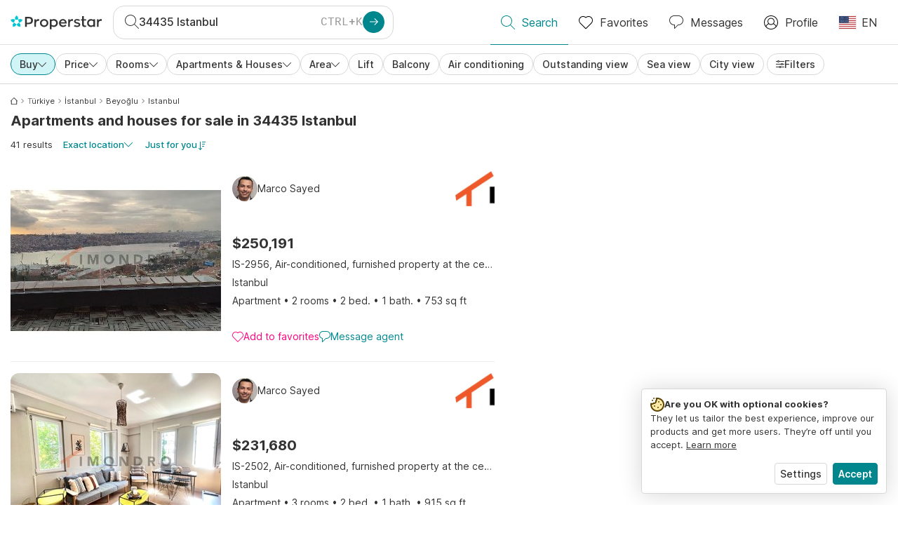

--- FILE ---
content_type: text/html; charset=utf-8
request_url: https://www.properstar.com/search?tt=Sell&pt=Apartment&pt=House&placeId=ChIJVXjJY123yhQRR7lRwRQcZZI&p=2
body_size: 108315
content:
<!doctype html>
<html class="html-search-page" dir="ltr" lang="en-US"><head><meta charSet="utf-8"/><link data-chunk="properstar" rel="preload" as="style" href="/assets/properstar.fd0922e310e7d0d2f82f.css"/><link data-chunk="app" rel="preload" as="script" href="/assets/runtime.5154029abdbc0cb80e24.js"/><link data-chunk="app" rel="preload" as="script" href="/assets/10459.d8e631094b6e8baebd32.js"/><link data-chunk="app" rel="preload" as="script" href="/assets/app.c3f54df704398a66f35f.js"/><link data-chunk="properstar" rel="preload" as="script" href="/assets/properstar.f5ab23c6aeec9b75e0e9.js"/><link data-chunk="components-modals-AutocompleteModal" rel="preload" as="script" href="/assets/2609.5f88db6b24c936db2438.chunk.js"/><link data-chunk="components-modals-AutocompleteModal" rel="preload" as="script" href="/assets/components-modals-AutocompleteModal.9d5a3f77ea9c362d12d9.chunk.js"/><link data-chunk="containers-SearchProvider" rel="preload" as="script" href="/assets/containers-SearchProvider.27b89287d3a016e1d482.chunk.js"/><link data-chunk="containers-MapSplitPage" rel="preload" as="script" href="/assets/80533.6723bf6d98277cc3da87.chunk.js"/><link data-chunk="containers-MapSplitPage" rel="preload" as="script" href="/assets/82613.f5a579b72aba99fef461.chunk.js"/><link data-chunk="containers-MapSplitPage" rel="preload" as="script" href="/assets/58617.d49a0cad303d71436f7c.chunk.js"/><link data-chunk="containers-MapSplitPage" rel="preload" as="script" href="/assets/11004.331ce58624ff7bba2552.chunk.js"/><link data-chunk="containers-MapSplitPage" rel="preload" as="script" href="/assets/80754.7cfd43cce13e3939bb67.chunk.js"/><link data-chunk="containers-MapSplitPage" rel="preload" as="script" href="/assets/71586.6e2a21f62ad3e53f2f88.chunk.js"/><link data-chunk="containers-MapSplitPage" rel="preload" as="script" href="/assets/74099.3c2858003651eeab8bb8.chunk.js"/><link data-chunk="containers-MapSplitPage" rel="preload" as="script" href="/assets/containers-MapSplitPage.cc27b754197ec79bd03a.chunk.js"/><link data-chunk="icons-search-thin-svg" rel="preload" as="script" href="/assets/icons-search-thin-svg.51d30ef548b12dbdeb82.chunk.js"/><link data-chunk="icons-arrow-right-thick-svg" rel="preload" as="script" href="/assets/icons-arrow-right-thick-svg.1aa001d3042cd0c62e8d.chunk.js"/><link data-chunk="icons-favorite-thin-svg" rel="preload" as="script" href="/assets/icons-favorite-thin-svg.47886d549791b401322b.chunk.js"/><link data-chunk="icons-chat-thin-svg" rel="preload" as="script" href="/assets/icons-chat-thin-svg.c4583a41af135206b99a.chunk.js"/><link data-chunk="icons-profile-thin-svg" rel="preload" as="script" href="/assets/icons-profile-thin-svg.82245d888bfbfccb4c2b.chunk.js"/><link data-chunk="icons-currency-20px-thin-svg" rel="preload" as="script" href="/assets/icons-currency-20px-thin-svg.1455690bd5209cddd349.chunk.js"/><link data-chunk="icons-left-arrow-svg" rel="preload" as="script" href="/assets/icons-left-arrow-svg.86dbda13201ef1be2208.chunk.js"/><link data-chunk="icons-filter-small-svg" rel="preload" as="script" href="/assets/icons-filter-small-svg.2a06578cb3d906061973.chunk.js"/><link data-chunk="icons-arrow-down-thin-small-svg" rel="preload" as="script" href="/assets/icons-arrow-down-thin-small-svg.c3a7c7661832dd233e2e.chunk.js"/><link data-chunk="containers-SearchPage" rel="preload" as="script" href="/assets/91033.d005353682dbd1eed970.chunk.js"/><link data-chunk="containers-SearchPage" rel="preload" as="script" href="/assets/66982.127ab01da97826df8364.chunk.js"/><link data-chunk="containers-SearchPage" rel="preload" as="script" href="/assets/43594.565691f665f250e654cf.chunk.js"/><link data-chunk="containers-SearchPage" rel="preload" as="script" href="/assets/82405.9b3d11c07efe5a4eedcf.chunk.js"/><link data-chunk="containers-SearchPage" rel="preload" as="script" href="/assets/2830.e1151fb85e601bf34dea.chunk.js"/><link data-chunk="containers-SearchPage" rel="preload" as="script" href="/assets/90205.40e6d5eeb03f3f21c533.chunk.js"/><link data-chunk="containers-SearchPage" rel="preload" as="script" href="/assets/19204.bbd58a774fc35c487b87.chunk.js"/><link data-chunk="containers-SearchPage" rel="preload" as="script" href="/assets/10535.b9d528ab92590cb75ec0.chunk.js"/><link data-chunk="containers-SearchPage" rel="preload" as="script" href="/assets/84025.cbf26577b4f4170cbb63.chunk.js"/><link data-chunk="containers-SearchPage" rel="preload" as="script" href="/assets/41910.adce665f4eb5bb9b18fd.chunk.js"/><link data-chunk="containers-SearchPage" rel="preload" as="script" href="/assets/66532.10ff311725aea50cb273.chunk.js"/><link data-chunk="containers-SearchPage" rel="preload" as="script" href="/assets/48610.b9f971db01e61c028cd0.chunk.js"/><link data-chunk="containers-SearchPage" rel="preload" as="script" href="/assets/containers-SearchPage.924c110e9f8d6e1104db.chunk.js"/><link data-chunk="icons-arrow-right-thin-small-svg" rel="preload" as="script" href="/assets/icons-arrow-right-thin-small-svg.a9b4623940a185d1ef8b.chunk.js"/><link data-chunk="icons-house-thin-small-svg" rel="preload" as="script" href="/assets/icons-house-thin-small-svg.272b86837d92902acda0.chunk.js"/><link data-chunk="icons-icon-sort-thin-svg" rel="preload" as="script" href="/assets/icons-icon-sort-thin-svg.ad1c2d2b0984cd8cd8c4.chunk.js"/><link data-chunk="icons-favorite2-svg" rel="preload" as="script" href="/assets/icons-favorite2-svg.52c4a2a27b60ca5a4fac.chunk.js"/><link data-chunk="icons-chat2-svg" rel="preload" as="script" href="/assets/icons-chat2-svg.f5f1c58c195d27c10d97.chunk.js"/><link data-chunk="icons-draw-thin-svg" rel="preload" as="script" href="/assets/icons-draw-thin-svg.20ba7808f778b0455e3c.chunk.js"/><link data-chunk="icons-previous-svg" rel="preload" as="script" href="/assets/icons-previous-svg.baa6deee1ffdb714cfb9.chunk.js"/><link data-chunk="icons-next-svg" rel="preload" as="script" href="/assets/icons-next-svg.cd795a8019b1b138f49c.chunk.js"/><link data-chunk="icons-socialfacebook-svg" rel="preload" as="script" href="/assets/icons-socialfacebook-svg.45c0e9933550c3725da6.chunk.js"/><link data-chunk="icons-socialtwitter-svg" rel="preload" as="script" href="/assets/icons-socialtwitter-svg.0d0a0ffc050433fc8dda.chunk.js"/><link data-chunk="icons-socialinstagram-svg" rel="preload" as="script" href="/assets/icons-socialinstagram-svg.3eb5715768f2dc214b74.chunk.js"/><link data-chunk="icons-sociallinkedin-svg" rel="preload" as="script" href="/assets/icons-sociallinkedin-svg.02d37467ad58d3cddd0d.chunk.js"/><link data-chunk="icons-cookies-svg" rel="preload" as="script" href="/assets/icons-cookies-svg.022f44f6ba18c92f68dd.chunk.js"/><script>
      (function(w,d,s,l,i){w[l]=w[l]||[];gtag('consent','default',{"ad_storage":"denied","ad_user_data":"denied","ad_personalization":"denied","analytics_storage":"denied","personalization":"denied","security_storage":"denied"});
        w[l].push({'gtm.start': new Date().getTime(),event:'gtm.js', "culture":"en-US","countryISO":"us","isTestEnvironment":false,"profile":{"id":635458193,"code":428391,"createdByAccountId":2,"creationDate":"2021-01-12T12:02:46.7","updateDate":"2025-03-26T06:08:44.917","lastVisitDate":"2026-01-20T04:49:12.09","regionalSettings":{"language":"en","currencyId":"EUR","isMetric":true},"profileType":"Bot","botType":"Generic Bot","authenticationState":"GuestUnknown","contactTypes":["Buyer"],"hubSpotContactId":21251326}});
      var f=d.getElementsByTagName(s)[0],j=d.createElement(s),dl=l!='dataLayer'?'&l='+l:'';
      j.async=true;j.src=
      'https://www.googletagmanager.com/gtm.js?id='+i+dl;f.parentNode.insertBefore(j,f);
      function gtag() {w[l].push(arguments);}
      })(window,document,'script','dataLayer','GTM-NLXM2K');
    </script><title data-react-helmet="true">34435 Istanbul Apartments and Houses for Sale - 41 Listings | Properstar</title><link data-react-helmet="true" rel="alternate" href="https://www.properstar.com/turkey/istanbul-34435/buy/apartment-house?p=2" hrefLang="en-US"/><link data-react-helmet="true" rel="alternate" href="https://www.properstar.com/search?tt=Sell&amp;pt=Apartment&amp;pt=House&amp;placeId=ChIJVXjJY123yhQRR7lRwRQcZZI&amp;p=2&amp;c=hr" hrefLang="hr"/><link data-react-helmet="true" rel="alternate" href="https://www.properstar.com/search?tt=Sell&amp;pt=Apartment&amp;pt=House&amp;placeId=ChIJVXjJY123yhQRR7lRwRQcZZI&amp;p=2&amp;c=sk" hrefLang="sk"/><link data-react-helmet="true" rel="alternate" href="https://www.properstar.ae/search?tt=Sell&amp;pt=Apartment&amp;pt=House&amp;placeId=ChIJVXjJY123yhQRR7lRwRQcZZI&amp;p=2" hrefLang="ar-AE"/><link data-react-helmet="true" rel="alternate" href="https://www.properstar.at/turkei/istanbul-34435/kaufen/wohnung-haus?p=2" hrefLang="de-AT"/><link data-react-helmet="true" rel="alternate" href="https://www.properstar.be/turkije/istanbul-34435/koop/appartement-huis?p=2" hrefLang="nl-BE"/><link data-react-helmet="true" rel="alternate" href="https://www.properstar.be/turquie/istanbul-34435/acheter/appartement-maison?p=2" hrefLang="fr-BE"/><link data-react-helmet="true" rel="alternate" href="https://www.properstar.be/turkei/istanbul-34435/kaufen/wohnung-haus?p=2" hrefLang="de-BE"/><link data-react-helmet="true" rel="alternate" href="https://www.properstar.ca/turkey/istanbul-34435/buy/apartment-house?p=2" hrefLang="en-CA"/><link data-react-helmet="true" rel="alternate" href="https://www.properstar.ca/turquie/istanbul-34435/acheter/appartement-maison?p=2" hrefLang="fr-CA"/><link data-react-helmet="true" rel="alternate" href="https://www.properstar.ch/turquie/istanbul-34435/acheter/appartement-maison?p=2" hrefLang="fr-CH"/><link data-react-helmet="true" rel="alternate" href="https://www.properstar.ch/turkei/istanbul-34435/kaufen/wohnung-haus?p=2" hrefLang="de-CH"/><link data-react-helmet="true" rel="alternate" href="https://www.properstar.ch/search?tt=Sell&amp;pt=Apartment&amp;pt=House&amp;placeId=ChIJVXjJY123yhQRR7lRwRQcZZI&amp;p=2&amp;c=it-CH" hrefLang="it-CH"/><link data-react-helmet="true" rel="alternate" href="https://www.properstar.co.nz/turkey/istanbul-34435/buy/apartment-house?p=2" hrefLang="en-NZ"/><link data-react-helmet="true" rel="alternate" href="https://www.properstar.co.uk/turkey/istanbul-34435/buy/apartment-house?p=2" hrefLang="en-GB"/><link data-react-helmet="true" rel="alternate" href="https://www.properstar.co.za/turkey/istanbul-34435/buy/apartment-house?p=2" hrefLang="en-ZA"/><link data-react-helmet="true" rel="alternate" href="https://www.properstar.com.au/turkey/istanbul-34435/buy/apartment-house?p=2" hrefLang="en-AU"/><link data-react-helmet="true" rel="alternate" href="https://www.properstar.com.br/search?tt=Sell&amp;pt=Apartment&amp;pt=House&amp;placeId=ChIJVXjJY123yhQRR7lRwRQcZZI&amp;p=2" hrefLang="pt-BR"/><link data-react-helmet="true" rel="alternate" href="https://www.properstar.com.mx/search?tt=Sell&amp;pt=Apartment&amp;pt=House&amp;placeId=ChIJVXjJY123yhQRR7lRwRQcZZI&amp;p=2" hrefLang="es-MX"/><link data-react-helmet="true" rel="alternate" href="https://www.properstar.com.tr/search?tt=Sell&amp;pt=Apartment&amp;pt=House&amp;placeId=ChIJVXjJY123yhQRR7lRwRQcZZI&amp;p=2" hrefLang="tr"/><link data-react-helmet="true" rel="alternate" href="https://www.properstar.cz/search?tt=Sell&amp;pt=Apartment&amp;pt=House&amp;placeId=ChIJVXjJY123yhQRR7lRwRQcZZI&amp;p=2" hrefLang="cs"/><link data-react-helmet="true" rel="alternate" href="https://www.properstar.de/turkei/istanbul-34435/kaufen/wohnung-haus?p=2" hrefLang="de-DE"/><link data-react-helmet="true" rel="alternate" href="https://www.properstar.dk/search?tt=Sell&amp;pt=Apartment&amp;pt=House&amp;placeId=ChIJVXjJY123yhQRR7lRwRQcZZI&amp;p=2" hrefLang="da"/><link data-react-helmet="true" rel="alternate" href="https://www.properstar.es/search?tt=Sell&amp;pt=Apartment&amp;pt=House&amp;placeId=ChIJVXjJY123yhQRR7lRwRQcZZI&amp;p=2" hrefLang="es-ES"/><link data-react-helmet="true" rel="alternate" href="https://www.properstar.fr/turquie/istanbul-34435/acheter/appartement-maison?p=2" hrefLang="fr-FR"/><link data-react-helmet="true" rel="alternate" href="https://www.properstar.gr/search?tt=Sell&amp;pt=Apartment&amp;pt=House&amp;placeId=ChIJVXjJY123yhQRR7lRwRQcZZI&amp;p=2" hrefLang="el"/><link data-react-helmet="true" rel="alternate" href="https://www.properstar.hk/turkey/istanbul-34435/buy/apartment-house?p=2" hrefLang="en-HK"/><link data-react-helmet="true" rel="alternate" href="https://www.properstar.ie/turkey/istanbul-34435/buy/apartment-house?p=2" hrefLang="en-IE"/><link data-react-helmet="true" rel="alternate" href="https://www.properstar.in/turkey/istanbul-34435/buy/apartment-house?p=2" hrefLang="en-IN"/><link data-react-helmet="true" rel="alternate" href="https://www.properstar.it/search?tt=Sell&amp;pt=Apartment&amp;pt=House&amp;placeId=ChIJVXjJY123yhQRR7lRwRQcZZI&amp;p=2" hrefLang="it"/><link data-react-helmet="true" rel="alternate" href="https://www.properstar.jp/search?tt=Sell&amp;pt=Apartment&amp;pt=House&amp;placeId=ChIJVXjJY123yhQRR7lRwRQcZZI&amp;p=2" hrefLang="ja"/><link data-react-helmet="true" rel="alternate" href="https://www.properstar.li/turkei/istanbul-34435/kaufen/wohnung-haus?p=2" hrefLang="de-LI"/><link data-react-helmet="true" rel="alternate" href="https://www.properstar.lu/turquie/istanbul-34435/acheter/appartement-maison?p=2" hrefLang="fr-LU"/><link data-react-helmet="true" rel="alternate" href="https://www.properstar.lu/turkei/istanbul-34435/kaufen/wohnung-haus?p=2" hrefLang="de-LU"/><link data-react-helmet="true" rel="alternate" href="https://www.properstar.mu/turkey/istanbul-34435/buy/apartment-house?p=2" hrefLang="en-MU"/><link data-react-helmet="true" rel="alternate" href="https://www.properstar.nl/turkije/istanbul-34435/koop/appartement-huis?p=2" hrefLang="nl"/><link data-react-helmet="true" rel="alternate" href="https://www.properstar.ph/turkey/istanbul-34435/buy/apartment-house?p=2" hrefLang="en-PH"/><link data-react-helmet="true" rel="alternate" href="https://www.properstar.pl/search?tt=Sell&amp;pt=Apartment&amp;pt=House&amp;placeId=ChIJVXjJY123yhQRR7lRwRQcZZI&amp;p=2" hrefLang="pl"/><link data-react-helmet="true" rel="alternate" href="https://www.properstar.pt/search?tt=Sell&amp;pt=Apartment&amp;pt=House&amp;placeId=ChIJVXjJY123yhQRR7lRwRQcZZI&amp;p=2" hrefLang="pt-PT"/><link data-react-helmet="true" rel="alternate" href="https://www.properstar.qa/search?tt=Sell&amp;pt=Apartment&amp;pt=House&amp;placeId=ChIJVXjJY123yhQRR7lRwRQcZZI&amp;p=2" hrefLang="ar-QA"/><link data-react-helmet="true" rel="alternate" href="https://www.properstar.ro/search?tt=Sell&amp;pt=Apartment&amp;pt=House&amp;placeId=ChIJVXjJY123yhQRR7lRwRQcZZI&amp;p=2" hrefLang="ro"/><link data-react-helmet="true" rel="alternate" href="https://www.properstar.ru/search?tt=Sell&amp;pt=Apartment&amp;pt=House&amp;placeId=ChIJVXjJY123yhQRR7lRwRQcZZI&amp;p=2" hrefLang="ru"/><link data-react-helmet="true" rel="alternate" href="https://www.properstar.se/search?tt=Sell&amp;pt=Apartment&amp;pt=House&amp;placeId=ChIJVXjJY123yhQRR7lRwRQcZZI&amp;p=2" hrefLang="sv"/><link data-react-helmet="true" rel="alternate" href="https://www.properstar.sg/turkey/istanbul-34435/buy/apartment-house?p=2" hrefLang="en-SG"/><link data-react-helmet="true" rel="alternate" href="https://www.sodichan.com/search?tt=Sell&amp;pt=Apartment&amp;pt=House&amp;placeId=ChIJVXjJY123yhQRR7lRwRQcZZI&amp;p=2" hrefLang="zh"/><link data-react-helmet="true" rel="alternate" href="https://www.sodichan.com/search?tt=Sell&amp;pt=Apartment&amp;pt=House&amp;placeId=ChIJVXjJY123yhQRR7lRwRQcZZI&amp;p=2&amp;c=zh-Hans-HK" hrefLang="zh-Hans-HK"/><link data-react-helmet="true" rel="canonical" href="https://www.properstar.com/turkey/istanbul-34435/buy/apartment-house?p=2"/><link data-react-helmet="true" rel="prev" href="https://www.properstar.com/turkey/istanbul-34435/buy/apartment-house?p=1"/><link data-react-helmet="true" rel="next" href="https://www.properstar.com/turkey/istanbul-34435/buy/apartment-house?p=3"/><meta data-react-helmet="true" name="robots" content="index, follow"/><meta data-react-helmet="true" name="apple-itunes-app" content="app-id=1253028900, app-argument=listglobally.properstar://search?transactionType=Sell&amp;propertyTypes=%5B%22Apartment%22%2C%22House%22%5D&amp;placeId=ChIJVXjJY123yhQRR7lRwRQcZZI&amp;currency=USD"/><meta data-react-helmet="true" name="description" content="Explore 41 curated apartments and houses for sale in 34435 Istanbul. Discover top real estate on Properstar."/><meta data-react-helmet="true" property="og:type" content="website"/><meta data-react-helmet="true" property="og:title" content="34435 Istanbul Apartments and Houses for Sale - 41 Listings | Properstar"/><meta data-react-helmet="true" property="og:description" content="Explore 41 curated apartments and houses for sale in 34435 Istanbul. Discover top real estate on Properstar."/><meta data-react-helmet="true" property="og:site_name" content="Properstar"/><meta data-react-helmet="true" property="og:locale" content="en_US"/><meta data-react-helmet="true" property="og:image" content="https://files-api.properstar.com/api/v2/files/0c879117-a012-46d2-ae12-da8c20a7c72b/1?fit=fill&amp;w=800&amp;h=420"/><meta data-react-helmet="true" property="og:image:width" content="800"/><meta data-react-helmet="true" property="og:image:height" content="420"/><meta data-react-helmet="true" property="og:url" content="https://www.properstar.com/turkey/istanbul-34435/buy/apartment-house?p=2"/><link rel="icon" type="image/png" href="/assets/properstar/favicon-16x16.png" sizes="16x16"/><link rel="icon" type="image/png" href="/assets/properstar/favicon-32x32.png" sizes="32x32"/><link rel="icon" type="image/png" href="/assets/properstar/favicon-96x96.png" sizes="96x96"/><link rel="icon" type="image/png" href="/assets/properstar/favicon-120x120.png" sizes="120x120"/><link rel="icon" type="image/png" sizes="192x192" href="/assets/properstar/android-icon-192x192.png"/><link rel="apple-touch-icon-precomposed" sizes="57x57" href="/assets/properstar/apple-touch-icon-57x57.png"/><link rel="apple-touch-icon-precomposed" sizes="60x60" href="/assets/properstar/apple-touch-icon-60x60.png"/><link rel="apple-touch-icon-precomposed" sizes="72x72" href="/assets/properstar/apple-touch-icon-72x72.png"/><link rel="apple-touch-icon-precomposed" sizes="76x76" href="/assets/properstar/apple-touch-icon-76x76.png"/><link rel="apple-touch-icon-precomposed" sizes="114x114" href="/assets/properstar/apple-touch-icon-114x114.png"/><link rel="apple-touch-icon-precomposed" sizes="120x120" href="/assets/properstar/apple-touch-icon-120x120.png"/><link rel="apple-touch-icon-precomposed" sizes="144x144" href="/assets/properstar/apple-touch-icon-144x144.png"/><link rel="apple-touch-icon-precomposed" sizes="152x152" href="/assets/properstar/apple-touch-icon-152x152.png"/><link rel="apple-touch-icon-precomposed" sizes="180x180" href="/assets/properstar/apple-touch-icon-180x180.png"/><link rel="mask-icon" href="/assets/properstar/safari-pinned-tab.svg" color="#00878E"/><meta name="msapplication-TileColor" content="#00878E"/><meta name="msapplication-TileImage" content="/assets/properstar/mstile-144x144.png"/><meta name="msapplication-square70x70logo" content="/assets/properstar/mstile-70x70.png"/><meta name="msapplication-square150x150logo" content="/assets/properstar/mstile-150x150.png"/><meta name="msapplication-wide310x150logo" content="/assets/properstar/mstile-310x150.png"/><meta name="msapplication-square310x310logo" content="/assets/properstar/mstile-310x310.png"/><link rel="manifest" href="/assets/properstar/manifest.webmanifest"/><meta name="theme-color" content="#00878E"/><link rel="shortcut icon" type="image/x-icon" href="/assets/properstar/favicon.ico"/><meta name="application-name" content="Properstar"/><meta name="format-detection" content="telephone=no"/><meta name="viewport" content="width=device-width, initial-scale=1.0, maximum-scale=1.0, user-scalable=no, viewport-fit=cover, interactive-widget=resizes-content"/><script data-react-helmet="true" type="application/ld+json">{"@context":"http://schema.org","@type":"BreadcrumbList","itemListElement":[{"@type":"ListItem","position":1,"name":"Homepage","item":"https://www.properstar.com/"},{"@type":"ListItem","position":2,"name":"Türkiye","item":"https://www.properstar.com/turkey/buy/apartment-house"},{"@type":"ListItem","position":3,"name":"İstanbul","item":"https://www.properstar.com/turkey/istanbul-province/buy/apartment-house"},{"@type":"ListItem","position":4,"name":"Beyoğlu","item":"https://www.properstar.com/turkey/beyoglu/buy/apartment-house"},{"@type":"ListItem","position":5,"name":"Istanbul","item":"https://www.properstar.com/turkey/istanbul/buy/apartment-house"}]}</script><script data-react-helmet="true" type="application/ld+json">{"@context":"https://schema.org","@type":"ItemList","name":"Condo and Home for sale in 34435 Istanbul","numberOfItems":41,"itemListElement":[{"@type":"ListItem","position":1,"item":{"@type":"RealEstateListing","name":"Condo for sale in Istanbul, Türkiye","url":"https://www.properstar.com/listing/88862729","datePosted":"2023-05-14","mainEntity":{"@type":"Apartment","numberOfBedrooms":2,"numberOfBathroomsTotal":1,"address":{"@type":"PostalAddress","addressLocality":"Istanbul","addressRegion":"İstanbul","addressCountry":"TR"}},"offers":{"@type":"Offer","availability":"https://schema.org/InStock","price":250191,"priceCurrency":"USD"}}},{"@type":"ListItem","position":2,"item":{"@type":"RealEstateListing","name":"Condo for sale in Istanbul, Türkiye","url":"https://www.properstar.com/listing/101173001","datePosted":"2024-10-08","mainEntity":{"@type":"Apartment","numberOfBedrooms":2,"numberOfBathroomsTotal":1,"address":{"@type":"PostalAddress","addressLocality":"Istanbul","addressRegion":"İstanbul","addressCountry":"TR"}},"offers":{"@type":"Offer","availability":"https://schema.org/InStock","price":231680,"priceCurrency":"USD"}}},{"@type":"ListItem","position":3,"item":{"@type":"RealEstateListing","name":"Condo for sale in Istanbul, Türkiye","url":"https://www.properstar.com/listing/101202637","datePosted":"2024-10-09","mainEntity":{"@type":"Apartment","numberOfBedrooms":3,"numberOfBathroomsTotal":1,"address":{"@type":"PostalAddress","addressLocality":"Istanbul","addressRegion":"İstanbul","addressCountry":"TR"}},"offers":{"@type":"Offer","availability":"https://schema.org/InStock","price":379303,"priceCurrency":"USD"}}},{"@type":"ListItem","position":4,"item":{"@type":"RealEstateListing","name":"Condo for sale in Istanbul, Türkiye","url":"https://www.properstar.com/listing/106935974","datePosted":"2025-05-24","mainEntity":{"@type":"Apartment","numberOfBedrooms":2,"numberOfBathroomsTotal":1,"address":{"@type":"PostalAddress","addressLocality":"Istanbul","addressRegion":"İstanbul","addressCountry":"TR"}},"offers":{"@type":"Offer","availability":"https://schema.org/InStock","price":315155,"priceCurrency":"USD"}}},{"@type":"ListItem","position":5,"item":{"@type":"RealEstateListing","name":"Condo for sale in Istanbul, Türkiye","url":"https://www.properstar.com/listing/104839394","datePosted":"2025-03-06","mainEntity":{"@type":"Apartment","numberOfBedrooms":3,"numberOfBathroomsTotal":1,"address":{"@type":"PostalAddress","addressLocality":"Istanbul","addressRegion":"İstanbul","addressCountry":"TR"}},"offers":{"@type":"Offer","availability":"https://schema.org/InStock","price":173702,"priceCurrency":"USD"}}}]}</script><link data-chunk="properstar" rel="stylesheet" href="/assets/properstar.fd0922e310e7d0d2f82f.css"/></head><body><noscript><iframe style="display:none;visibility:hidden" src="//www.googletagmanager.com/ns.html?id=GTM-NLXM2K" height="0" width="0"></iframe></noscript><main id="app"><div class="split-template  search-page-split-container has-search-filters"><div class="header"><div class="header-inner"><div class="header-inner-logo"><a class="link header-inner-logo-link" data-gtm-nav-click="Logo" href="/"></a></div><div class="filter-autocomplete-wrapper"><button type="button" class="autocomplete-cta-button filter-autocomplete-cta btn btn-outline-secondary"><div class="icon-bubble-wrapper"><i class="icon" aria-hidden="true"><span class="icon-wrapper" data-icon-name="search-thin"><svg width="20" height="20"><defs><path id="search-thin_svg__a" d="M8 15c-3.86 0-7-3.141-7-7 0-3.86 3.14-7 7-7s7 3.14 7 7c0 3.859-3.14 7-7 7m11.854 4.146l-5.863-5.862A7.958 7.958 0 0016 8c0-4.411-3.59-8-8-8-4.411 0-8 3.589-8 8 0 4.41 3.589 8 8 8a7.958 7.958 0 005.284-2.01l5.862 5.864a.502.502 0 00.708 0 .502.502 0 000-.708"></path></defs><use xlink:href="#search-thin_svg__a" fill-rule="evenodd"></use></svg></span></i></div><div class="search-target-values"><span class="search-target-name">34435 Istanbul</span></div><i class="icon btn btn-primary btn-sm icon-only with-icon autocomplete-cta-arrow small" aria-hidden="true"><span class="icon-wrapper" data-icon-name="arrow-right-thick"><svg viewBox="0 0 20 20"><path d="M1 9h15.586l-5.293-5.293a.999.999 0 111.414-1.414l7 7a.999.999 0 010 1.414l-7 7a.997.997 0 01-1.414 0 .999.999 0 010-1.414L16.586 11H1a1 1 0 110-2" fill-rule="evenodd"></path></svg></span></i></button></div><nav class="main-navigation"><li class="list-item main-navigation-item primary-item"><a aria-current="page" class="link main-navigation-item-link active" data-gtm-nav-click="Search" href="/"><i class="icon" aria-hidden="true"><span class="icon-wrapper" data-icon-name="search-thin"><svg width="20" height="20"><defs><path id="search-thin_svg__a" d="M8 15c-3.86 0-7-3.141-7-7 0-3.86 3.14-7 7-7s7 3.14 7 7c0 3.859-3.14 7-7 7m11.854 4.146l-5.863-5.862A7.958 7.958 0 0016 8c0-4.411-3.59-8-8-8-4.411 0-8 3.589-8 8 0 4.41 3.589 8 8 8a7.958 7.958 0 005.284-2.01l5.862 5.864a.502.502 0 00.708 0 .502.502 0 000-.708"></path></defs><use xlink:href="#search-thin_svg__a" fill-rule="evenodd"></use></svg></span></i><span class="nav-item-text">Search</span></a></li><li class="list-item main-navigation-item primary-item"><a class="link main-navigation-item-link" data-gtm-nav-click="Favorites" href="/favorites"><i class="icon" aria-hidden="true"><span class="icon-wrapper" data-icon-name="favorite-thin"><svg width="20" height="20" viewBox="0 0 20 20"><g fill-rule="evenodd"><path d="M6.065 2a5.052 5.052 0 00-3.582 1.48A5.04 5.04 0 001 7.062c0 1.353.527 2.625 1.483 3.582L10 18.16l7.517-7.516A5.036 5.036 0 0019 7.062a5.036 5.036 0 00-1.483-3.582 5.072 5.072 0 00-7.163 0 .499.499 0 01-.707 0A5.052 5.052 0 006.065 2M10 19.367a.5.5 0 01-.353-.146l-7.871-7.87A6.027 6.027 0 010 7.062c0-1.62.631-3.143 1.776-4.289C4.026.523 7.621.416 10 2.446c2.38-2.03 5.974-1.924 8.224.327A6.027 6.027 0 0120 7.063a6.027 6.027 0 01-1.776 4.288l-7.87 7.87a.504.504 0 01-.354.146" fill-rule="nonzero"></path></g></svg></span></i><span class="nav-item-text">Favorites</span></a></li><li class="list-item main-navigation-item primary-item"><a href="/messages/" class="link main-navigation-item-link" data-gtm-nav-click="Chat"><i class="icon" aria-hidden="true"><span class="icon-wrapper" data-icon-name="chat-thin"><svg viewBox="0 0 20 20"><path d="M7 1C3.691 1 1 3.691 1 7s2.691 6 6 6h.5a.5.5 0 01.5.5v3.793l4.146-4.147A.504.504 0 0112.5 13h.5c3.309 0 6-2.691 6-6s-2.691-6-6-6H7zm.5 18a.5.5 0 01-.5-.5V14c-3.86 0-7-3.141-7-7s3.14-7 7-7h6c3.86 0 7 3.141 7 7s-3.14 7-7 7h-.293l-4.853 4.854A.504.504 0 017.5 19z" fill="#333" fill-rule="evenodd"></path></svg></span></i><span class="nav-item-text">Messages</span></a></li><li class="list-item main-navigation-item profile-settings settings-holder"><div class="profile-settings-dropdown dropdown dropup"><button data-gtm-nav-click="Profile" aria-haspopup="true" class="btn btn-dropdown-toggle main-navigation-item-link" aria-expanded="false"><i class="icon" aria-hidden="true"><span class="icon-wrapper" data-icon-name="profile-thin"><svg width="20" height="20" viewBox="0 0 20 20"><g fill-rule="evenodd"><path d="M10 0C4.48 0 0 4.48 0 10s4.48 10 10 10 10-4.48 10-10S15.52 0 10 0zM6.706 12.261a7.54 7.54 0 00-3.524 3.612A8.981 8.981 0 0010 19a8.981 8.981 0 006.818-3.127 7.54 7.54 0 00-3.524-3.612A4.98 4.98 0 0110 13.5a4.98 4.98 0 01-3.294-1.239zm10.787 2.724A8.954 8.954 0 0019 10c0-4.967-4.033-9-9-9s-9 4.033-9 9c0 1.843.555 3.558 1.507 4.985A8.547 8.547 0 016 11.5a5.003 5.003 0 014-8 5.003 5.003 0 014 8 8.548 8.548 0 013.492 3.486zM10 12.5c-2.208 0-4-1.792-4-4 0-2.207 1.792-4 4-4s4 1.793 4 4c0 2.208-1.792 4-4 4z"></path></g></svg></span></i><span class="nav-item-text">Profile</span></button><div tabindex="-1" role="menu" aria-hidden="true" class="dropdown-menu dropdown-menu-end" data-bs-popper="static"></div></div></li><li class="list-item regional-settings users-allowed"><div class="regional-setting-dropdown dropdown"><button data-gtm-nav-click="Regional Settings" aria-haspopup="true" class="btn btn-dropdown-toggle main-navigation-item-link" aria-expanded="false"><div class="culture-item"><div class="flag"><picture><source srcSet="/assets/flags/1x/us.png 1x, /assets/flags/2x/us.png 2x"/><img src="/assets/flags/1x/us.png" alt="US"/></picture></div><div class="captions"><div class="primary-caption">EN</div></div></div></button><div tabindex="-1" role="menu" aria-hidden="true" class="dropdown-menu dropdown-menu-end" data-bs-popper="static"><div class="settings-holder-panel regional-panel"><span class="settings-holder-panel-title">Browsing preferences</span><button type="button" data-gtm-nav-click="Regional Settings - Culture" class="settings-holder-item btn btn-tertiary"><div class="button-content"><div class="flag"><picture><source srcSet="/assets/flags/1x/us.png 1x, /assets/flags/2x/us.png 2x"/><img src="/assets/flags/1x/us.png" alt="US"/></picture></div>English, United States</div></button><button type="button" data-gtm-nav-click="Regional Settings - Currency" class="settings-holder-item btn btn-tertiary with-icon"><div class="button-icon icon-left have-icon"><i class="icon" aria-hidden="true"><span class="icon-wrapper" data-icon-name="currency-20px-thin"><svg width="20" height="20"><path d="M9.5 0C14.165 0 18 1.678 18 4l.001 1.382C19.247 6.068 20 6.971 20 8v3c0 1.281-1.168 2.366-2.998 3.082L17 16c0 2.322-3.835 4-8.5 4S0 18.322 0 16v-3c0-1.281 1.168-2.366 2.998-3.082v-.3C1.753 8.932 1 8.029 1 7V4c0-2.322 3.835-4 8.5-4zm6.502 14.927C14.566 16.195 11.732 17 8.5 17s-6.064-.805-7.501-2.072L1 16c0 1.544 3.328 3 7.5 3s7.5-1.456 7.5-3l.002-1.073zM3 11l-.152.069C1.695 11.607 1 12.294 1 13c0 1.544 3.328 3 7.5 3 2.469 0 4.642-.51 6.005-1.246-.936.16-1.949.246-3.005.246C6.835 15 3 13.322 3 11zm16.002-1.073C17.566 11.195 14.732 12 11.5 12c-2.981 0-5.624-.685-7.143-1.786l-.358-.131L4 11c0 1.544 3.328 3 7.5 3s7.5-1.456 7.5-3l.002-1.073zm-1-3.378L18 7c0 2.149-3.285 3.747-7.473 3.973L11.5 11c4.172 0 7.5-1.456 7.5-3 0-.51-.363-1.01-.999-1.451zm-1-.622C15.566 7.195 12.732 8 9.5 8s-6.064-.805-7.501-2.072L2 7c0 1.544 3.328 3 7.5 3S17 8.544 17 7l.002-1.073zM9.5 1C5.328 1 2 2.456 2 4s3.328 3 7.5 3S17 5.544 17 4c0-1.508-3.175-2.932-7.21-2.998L9.5 1z" fill="#333" fill-rule="evenodd"></path></svg></span></i></div><div class="button-content">USD</div></button></div></div></div></li></nav></div></div><div class="search-filters"><div class="search-inner-autocomplete"><button type="button" class="autocomplete-back-button btn btn-secondary btn-white btn-md icon-only with-icon"><div class="button-icon icon-left have-icon"><i class="icon" aria-hidden="true"><span class="icon-wrapper" data-icon-name="left-arrow"><svg width="20" height="20" viewBox="0 0 20 20"><g fill-rule="evenodd"><path d="M19.5 9H1.707l7.147-7.146a.502.502 0 00-.708-.708l-8 8a.502.502 0 000 .708l8 8a.502.502 0 00.708 0 .502.502 0 000-.708L1.707 10H19.5a.5.5 0 000-1" fill-rule="nonzero"></path></g></svg></span></i></div><div class="button-content"></div></button><div class="filter-autocomplete-wrapper"><button type="button" class="autocomplete-cta-button filter-autocomplete-cta btn btn-outline-secondary"><div class="icon-bubble-wrapper"><i class="icon" aria-hidden="true"><span class="icon-wrapper" data-icon-name="search-thin"><svg width="20" height="20"><defs><path id="search-thin_svg__a" d="M8 15c-3.86 0-7-3.141-7-7 0-3.86 3.14-7 7-7s7 3.14 7 7c0 3.859-3.14 7-7 7m11.854 4.146l-5.863-5.862A7.958 7.958 0 0016 8c0-4.411-3.59-8-8-8-4.411 0-8 3.589-8 8 0 4.41 3.589 8 8 8a7.958 7.958 0 005.284-2.01l5.862 5.864a.502.502 0 00.708 0 .502.502 0 000-.708"></path></defs><use xlink:href="#search-thin_svg__a" fill-rule="evenodd"></use></svg></span></i></div><div class="search-target-values"><span class="search-target-name">34435 Istanbul</span></div></button></div><div class="save-search-group"></div></div><div class="search-inner" body-scroll-lock-ignore="true"><div></div><div class="search-filter-mobile-btn"><button class="filter-button more-button btn btn-outline-secondary btn-sm rounded-pill with-icon"><div class="button-icon icon-left have-icon"><i class="icon small" aria-hidden="true"><span class="icon-wrapper" data-icon-name="filter-small"><svg width="12" height="12"><path fill-rule="evenodd" d="M6 10a.501.501 0 01-.5-.5c0-.275.225-.5.5-.5s.5.225.5.5-.225.5-.5.5m5.5-1H7.408C7.201 8.419 6.651 8 6 8c-.651 0-1.201.419-1.408 1H.5a.5.5 0 000 1h4.092c.207.581.757 1 1.408 1 .651 0 1.201-.419 1.408-1H11.5a.5.5 0 000-1m-3-3a.501.501 0 01-.5-.5c0-.275.225-.5.5-.5s.5.225.5.5-.225.5-.5.5m3-1H9.908c-.207-.581-.757-1-1.408-1-.651 0-1.201.419-1.408 1H.5a.5.5 0 000 1h6.592c.207.581.757 1 1.408 1 .651 0 1.201-.419 1.408-1H11.5a.5.5 0 000-1m-8-4c.275 0 .5.225.5.5s-.225.5-.5.5a.501.501 0 01-.5-.5c0-.275.225-.5.5-.5m-3 1h1.592c.207.581.757 1 1.408 1 .651 0 1.201-.419 1.408-1H11.5a.5.5 0 000-1H4.908C4.701.419 4.151 0 3.5 0c-.651 0-1.201.419-1.408 1H.5a.5.5 0 000 1"></path></svg></span></i></div><div class="button-content"><span>Filters</span></div></button><button type="button" class="filter-button more-button btn btn-outline-secondary btn-sm rounded-pill with-icon"><div class="button-icon icon-left have-icon"><i class="icon small" aria-hidden="true"><span class="icon-wrapper" data-icon-name="filter-small"><svg width="12" height="12"><path fill-rule="evenodd" d="M6 10a.501.501 0 01-.5-.5c0-.275.225-.5.5-.5s.5.225.5.5-.225.5-.5.5m5.5-1H7.408C7.201 8.419 6.651 8 6 8c-.651 0-1.201.419-1.408 1H.5a.5.5 0 000 1h4.092c.207.581.757 1 1.408 1 .651 0 1.201-.419 1.408-1H11.5a.5.5 0 000-1m-3-3a.501.501 0 01-.5-.5c0-.275.225-.5.5-.5s.5.225.5.5-.225.5-.5.5m3-1H9.908c-.207-.581-.757-1-1.408-1-.651 0-1.201.419-1.408 1H.5a.5.5 0 000 1h6.592c.207.581.757 1 1.408 1 .651 0 1.201-.419 1.408-1H11.5a.5.5 0 000-1m-8-4c.275 0 .5.225.5.5s-.225.5-.5.5a.501.501 0 01-.5-.5c0-.275.225-.5.5-.5m-3 1h1.592c.207.581.757 1 1.408 1 .651 0 1.201-.419 1.408-1H11.5a.5.5 0 000-1H4.908C4.701.419 4.151 0 3.5 0c-.651 0-1.201.419-1.408 1H.5a.5.5 0 000 1"></path></svg></span></i></div><div class="button-content"><span>Filters</span></div></button></div><div class="filter-groups"><div class="dropdown-drawer search-filter-item filter-btn filter-types-dropdown"><button type="button" class="trigger-btn btn btn-outline-primary btn-sm rounded-pill btn-block with-icon"><div class="button-content"><span>Buy</span></div><div class="button-icon icon-right have-icon"><i class="icon small" aria-hidden="true"><span class="icon-wrapper" data-icon-name="arrow-down-thin-small"><svg width="12" height="12" viewBox="0 0 12 12"><g fill-rule="evenodd"><path d="M11.854 3.854l-5.5 5.5a.502.502 0 01-.708 0l-5.5-5.5a.502.502 0 01.708-.708L6 8.293l5.146-5.147a.502.502 0 01.708.708z"></path></g></svg></span></i></div></button></div><div class="dropdown-drawer search-filter-item"><div class="resetable-filter-btn"><button type="button" class="trigger-btn trigger-btn btn btn-outline-secondary btn-sm rounded-pill with-icon"><div class="button-content"><span><span>Price</span></span></div><div class="button-icon icon-right have-icon"><i class="icon small" aria-hidden="true"><span class="icon-wrapper" data-icon-name="arrow-down-thin-small"><svg width="12" height="12" viewBox="0 0 12 12"><g fill-rule="evenodd"><path d="M11.854 3.854l-5.5 5.5a.502.502 0 01-.708 0l-5.5-5.5a.502.502 0 01.708-.708L6 8.293l5.146-5.147a.502.502 0 01.708.708z"></path></g></svg></span></i></div></button></div></div><div class="dropdown-drawer search-filter-item"><div class="resetable-filter-btn"><button type="button" class="trigger-btn trigger-btn btn btn-outline-secondary btn-sm rounded-pill with-icon"><div class="button-content"><span><span>Rooms</span></span></div><div class="button-icon icon-right have-icon"><i class="icon small" aria-hidden="true"><span class="icon-wrapper" data-icon-name="arrow-down-thin-small"><svg width="12" height="12" viewBox="0 0 12 12"><g fill-rule="evenodd"><path d="M11.854 3.854l-5.5 5.5a.502.502 0 01-.708 0l-5.5-5.5a.502.502 0 01.708-.708L6 8.293l5.146-5.147a.502.502 0 01.708.708z"></path></g></svg></span></i></div></button></div></div><div class="dropdown-drawer search-filter-item filter-btn filter-types-dropdown"><button type="button" class="trigger-btn btn btn-outline-secondary btn-sm rounded-pill btn-block with-icon"><div class="button-content"><span>Apartments &amp; Houses</span></div><div class="button-icon icon-right have-icon"><i class="icon small" aria-hidden="true"><span class="icon-wrapper" data-icon-name="arrow-down-thin-small"><svg width="12" height="12" viewBox="0 0 12 12"><g fill-rule="evenodd"><path d="M11.854 3.854l-5.5 5.5a.502.502 0 01-.708 0l-5.5-5.5a.502.502 0 01.708-.708L6 8.293l5.146-5.147a.502.502 0 01.708.708z"></path></g></svg></span></i></div></button></div><div class="dropdown-drawer search-filter-item"><div class="resetable-filter-btn"><button type="button" class="trigger-btn trigger-btn btn btn-outline-secondary btn-sm rounded-pill with-icon"><div class="button-content"><span><span>Area</span></span></div><div class="button-icon icon-right have-icon"><i class="icon small" aria-hidden="true"><span class="icon-wrapper" data-icon-name="arrow-down-thin-small"><svg width="12" height="12" viewBox="0 0 12 12"><g fill-rule="evenodd"><path d="M11.854 3.854l-5.5 5.5a.502.502 0 01-.708 0l-5.5-5.5a.502.502 0 01.708-.708L6 8.293l5.146-5.147a.502.502 0 01.708.708z"></path></g></svg></span></i></div></button></div></div><div class="filter-btn-group"><button type="button" class="trigger-btn btn btn-outline-secondary btn-sm rounded-pill"><span>Lift</span></button><button type="button" class="trigger-btn btn btn-outline-secondary btn-sm rounded-pill"><span>Balcony</span></button><button type="button" class="trigger-btn btn btn-outline-secondary btn-sm rounded-pill"><span>Air conditioning</span></button><button type="button" class="trigger-btn btn btn-outline-secondary btn-sm rounded-pill"><span>Outstanding view</span></button><button type="button" class="trigger-btn btn btn-outline-secondary btn-sm rounded-pill"><span>Sea view</span></button><button type="button" class="trigger-btn btn btn-outline-secondary btn-sm rounded-pill"><span>City view</span></button></div></div><div class="search-action"><button type="button" class="filter-button more-button btn btn-outline-secondary btn-sm rounded-pill with-icon"><div class="button-icon icon-left have-icon"><i class="icon small" aria-hidden="true"><span class="icon-wrapper" data-icon-name="filter-small"><svg width="12" height="12"><path fill-rule="evenodd" d="M6 10a.501.501 0 01-.5-.5c0-.275.225-.5.5-.5s.5.225.5.5-.225.5-.5.5m5.5-1H7.408C7.201 8.419 6.651 8 6 8c-.651 0-1.201.419-1.408 1H.5a.5.5 0 000 1h4.092c.207.581.757 1 1.408 1 .651 0 1.201-.419 1.408-1H11.5a.5.5 0 000-1m-3-3a.501.501 0 01-.5-.5c0-.275.225-.5.5-.5s.5.225.5.5-.225.5-.5.5m3-1H9.908c-.207-.581-.757-1-1.408-1-.651 0-1.201.419-1.408 1H.5a.5.5 0 000 1h6.592c.207.581.757 1 1.408 1 .651 0 1.201-.419 1.408-1H11.5a.5.5 0 000-1m-8-4c.275 0 .5.225.5.5s-.225.5-.5.5a.501.501 0 01-.5-.5c0-.275.225-.5.5-.5m-3 1h1.592c.207.581.757 1 1.408 1 .651 0 1.201-.419 1.408-1H11.5a.5.5 0 000-1H4.908C4.701.419 4.151 0 3.5 0c-.651 0-1.201.419-1.408 1H.5a.5.5 0 000 1"></path></svg></span></i></div><div class="button-content"><span>Filters</span></div></button><div class="save-search-group"></div></div></div></div><div class="split-template-content"><div class="split-template-content-panels"><div class="split-template-content-panels-pane __1"><div class="pane-inner"><div class="results-list search-page-results grid-container"><div class="search-head "><div class="breadcrumb-container"><nav class="" aria-label="breadcrumb"><ol class="breadcrumb"><li class="breadcrumb-item"><i class="icon separator small" aria-hidden="true"><span class="icon-wrapper" data-icon-name="arrow-right-thin-small"><svg width="12" height="12" viewBox="0 0 12 12"><g fill-rule="evenodd"><path d="M3.854 11.854l5.5-5.5a.502.502 0 000-.708l-5.5-5.5a.502.502 0 00-.708.708L8.293 6l-5.147 5.146a.502.502 0 00.708.708z"></path></g></svg></span></i><a class="link breadcrumb-text" dir="auto" data-gtm-click="breadcrumb-link" href="/"><i class="icon" aria-hidden="true"><span class="icon-wrapper" data-icon-name="house-thin-small"><svg width="12" height="12" viewBox="0 0 12 12"><g fill-rule="evenodd"><path d="M2 11h8V5.207l-4-4-4 4V11zm8.5 1h-9a.5.5 0 01-.5-.5V6.207l-.146.147a.502.502 0 01-.708-.708l5.5-5.5a.502.502 0 01.708 0l5.5 5.5a.502.502 0 010 .708.502.502 0 01-.708 0L11 6.207V11.5a.5.5 0 01-.5.5z"></path></g></svg></span></i></a></li><li class="breadcrumb-item"><i class="icon separator small" aria-hidden="true"><span class="icon-wrapper" data-icon-name="arrow-right-thin-small"><svg width="12" height="12" viewBox="0 0 12 12"><g fill-rule="evenodd"><path d="M3.854 11.854l5.5-5.5a.502.502 0 000-.708l-5.5-5.5a.502.502 0 00-.708.708L8.293 6l-5.147 5.146a.502.502 0 00.708.708z"></path></g></svg></span></i><a class="link breadcrumb-text" dir="auto" data-gtm-click="breadcrumb-link" href="/turkey/buy/apartment-house">Türkiye</a></li><li class="breadcrumb-item"><i class="icon separator small" aria-hidden="true"><span class="icon-wrapper" data-icon-name="arrow-right-thin-small"><svg width="12" height="12" viewBox="0 0 12 12"><g fill-rule="evenodd"><path d="M3.854 11.854l5.5-5.5a.502.502 0 000-.708l-5.5-5.5a.502.502 0 00-.708.708L8.293 6l-5.147 5.146a.502.502 0 00.708.708z"></path></g></svg></span></i><a class="link breadcrumb-text" dir="auto" data-gtm-click="breadcrumb-link" href="/turkey/istanbul-province/buy/apartment-house">İstanbul</a></li><li class="breadcrumb-item"><i class="icon separator small" aria-hidden="true"><span class="icon-wrapper" data-icon-name="arrow-right-thin-small"><svg width="12" height="12" viewBox="0 0 12 12"><g fill-rule="evenodd"><path d="M3.854 11.854l5.5-5.5a.502.502 0 000-.708l-5.5-5.5a.502.502 0 00-.708.708L8.293 6l-5.147 5.146a.502.502 0 00.708.708z"></path></g></svg></span></i><a class="link breadcrumb-text" dir="auto" data-gtm-click="breadcrumb-link" href="/turkey/beyoglu/buy/apartment-house">Beyoğlu</a></li><li class="active breadcrumb-item" aria-current="page"><i class="icon separator small" aria-hidden="true"><span class="icon-wrapper" data-icon-name="arrow-right-thin-small"><svg width="12" height="12" viewBox="0 0 12 12"><g fill-rule="evenodd"><path d="M3.854 11.854l5.5-5.5a.502.502 0 000-.708l-5.5-5.5a.502.502 0 00-.708.708L8.293 6l-5.147 5.146a.502.502 0 00.708.708z"></path></g></svg></span></i><a class="link breadcrumb-text" dir="auto" data-gtm-click="breadcrumb-link" href="/turkey/istanbul/buy/apartment-house">Istanbul</a></li></ol></nav></div><div class="search-description search-title"><h1 class="heading search-main-title h3" dir="auto">Apartments and houses for sale in 34435 Istanbul<!-- --> </h1></div><div class="search-head-pane has-preferred-filters"><div class="search-head-counter"><div class="total-results"><span>41 results</span></div></div><div class="search-head-location-filter-mode"><div class="search-location-filter-mode"><div class="dropdown-drawer"><button type="button" data-gtm-click="search-mode-open" class="btn btn-tertiary btn-sm with-icon"><div class="button-content"><span>Exact location</span></div><div class="button-icon icon-right have-icon"><i class="icon small" aria-hidden="true"><span class="icon-wrapper" data-icon-name="arrow-down-thin-small"><svg width="12" height="12" viewBox="0 0 12 12"><g fill-rule="evenodd"><path d="M11.854 3.854l-5.5 5.5a.502.502 0 01-.708 0l-5.5-5.5a.502.502 0 01.708-.708L6 8.293l5.146-5.147a.502.502 0 01.708.708z"></path></g></svg></span></i></div></button></div></div></div><div class="search-head-sorting"><div class="search-sorting"><div class="dropdown-drawer"><button type="button" class="filter-btn btn btn-tertiary btn-sm with-icon"><div class="button-content"><span>Just for you</span></div><div class="button-icon icon-right have-icon"><i class="icon small" aria-hidden="true"><span class="icon-wrapper" data-icon-name="icon-sort-thin"><svg width="12" height="12" viewBox="0 0 12 12"><path d="M4 10.276V.5a.5.5 0 111 0v9.776L6.143 9.11a.5.5 0 01.714.7l-2 2.04a.5.5 0 01-.714 0l-2-2.04a.5.5 0 01.714-.7L4 10.276zM7.5 7h2a.5.5 0 100-1h-2a.5.5 0 100 1zm0-3h2.997a.5.5 0 100-1H7.5a.5.5 0 100 1zm0-3h4.002a.5.5 0 00.5-.5.5.5 0 00-.5-.5H7.5a.5.5 0 100 1z" fill-rule="evenodd"></path></svg></span></i></div></button></div></div></div></div></div><div class="items-list-small"><article class="item-adaptive card-global"><a class="link advert-vendors-link" href="/listing/88862729"><div class="item-vendors"><div class="user-contact"><picture class="picture-fit agent-avatar avatar"><img src="https://res.listglobally.com/users/1666056/50c8b794c55a54b53245329e7c1a00da?mode=face&amp;width=70&amp;height=70&amp;format=jpeg" alt="Marco Sayed" loading="lazy"/></picture><div class="user-about">Marco Sayed</div></div><picture class="picture-fit agency-picture agency-logo"><img src="https://res.listglobally.com/accounts/6086606/7190da8a51303a5b480ec8b44096231b?mode=max&amp;width=263&amp;height=110&amp;format=jpeg" alt="TIMONDRO Emlak Danışmanlık Limited Şirketi" loading="lazy"/></picture></div></a><div class="item-picture"><div class="item-images"><a class="link" href="/listing/88862729"><picture class="picture-fit image-gallery-picture"><source type="image/avif" srcSet="https://files-api.properstar.com/api/v2/files/0c879117-a012-46d2-ae12-da8c20a7c72b/1?mode=crop&amp;width=300&amp;height=255&amp;format=avif, https://files-api.properstar.com/api/v2/files/0c879117-a012-46d2-ae12-da8c20a7c72b/1?mode=crop&amp;width=600&amp;height=510&amp;format=avif 2x"/><source type="image/jpeg" srcSet="https://files-api.properstar.com/api/v2/files/0c879117-a012-46d2-ae12-da8c20a7c72b/1?mode=crop&amp;width=300&amp;height=255&amp;format=jpeg, https://files-api.properstar.com/api/v2/files/0c879117-a012-46d2-ae12-da8c20a7c72b/1?mode=crop&amp;width=600&amp;height=510&amp;format=jpeg 2x"/><img fetchpriority="high" src="https://files-api.properstar.com/api/v2/files/0c879117-a012-46d2-ae12-da8c20a7c72b/1?mode=crop&amp;width=300&amp;height=255&amp;format=jpeg"/></picture></a></div><div class="scrollable-view item-images-scrollable" body-scroll-lock-ignore="true"><div class="scrollable-view-inner"><div class="scrollable-view-item"><a class="link" href="/listing/88862729"><div class="picture-wrapper"><picture class="picture-fit item-picture-img"><source type="image/avif" srcSet="https://files-api.properstar.com/api/v2/files/0c879117-a012-46d2-ae12-da8c20a7c72b/1?mode=crop&amp;width=512&amp;height=384&amp;format=avif, https://files-api.properstar.com/api/v2/files/0c879117-a012-46d2-ae12-da8c20a7c72b/1?mode=crop&amp;width=1024&amp;height=768&amp;format=avif 2x"/><source type="image/jpeg" srcSet="https://files-api.properstar.com/api/v2/files/0c879117-a012-46d2-ae12-da8c20a7c72b/1?mode=crop&amp;width=512&amp;height=384&amp;format=jpeg, https://files-api.properstar.com/api/v2/files/0c879117-a012-46d2-ae12-da8c20a7c72b/1?mode=crop&amp;width=1024&amp;height=768&amp;format=jpeg 2x"/><img fetchpriority="high" src="https://files-api.properstar.com/api/v2/files/0c879117-a012-46d2-ae12-da8c20a7c72b/1?mode=crop&amp;width=512&amp;height=384&amp;format=jpeg"/></picture></div></a></div><div class="scrollable-view-item"><a class="link" href="/listing/88862729"><div class="picture-wrapper"><picture class="picture-fit item-picture-img"><source type="image/avif" srcSet="https://files-api.properstar.com/api/v2/files/584ce971-92f3-4ff1-bce4-c8e699e7a036/1?mode=crop&amp;width=512&amp;height=384&amp;format=avif, https://files-api.properstar.com/api/v2/files/584ce971-92f3-4ff1-bce4-c8e699e7a036/1?mode=crop&amp;width=1024&amp;height=768&amp;format=avif 2x"/><source type="image/jpeg" srcSet="https://files-api.properstar.com/api/v2/files/584ce971-92f3-4ff1-bce4-c8e699e7a036/1?mode=crop&amp;width=512&amp;height=384&amp;format=jpeg, https://files-api.properstar.com/api/v2/files/584ce971-92f3-4ff1-bce4-c8e699e7a036/1?mode=crop&amp;width=1024&amp;height=768&amp;format=jpeg 2x"/><img src="https://files-api.properstar.com/api/v2/files/584ce971-92f3-4ff1-bce4-c8e699e7a036/1?mode=crop&amp;width=512&amp;height=384&amp;format=jpeg" loading="lazy"/></picture></div></a></div></div></div><div class="item-badges"></div></div><div class="item-data"><div class="listing-price"><div class="listing-price-main"><span>$250,191</span></div></div><a class="link listing-title stretched-link" href="/listing/88862729">IS-2956, Air-conditioned, furnished property at the center in Istanbul Beyoglu (IS-2956)</a><div class="item-location" title="Istanbul">Istanbul</div><div class="item-highlights">Apartment • 2 rooms • 2 bed. • 1 bath. • 753 sq ft</div></div><div class="item-contact"><button type="button" class="favorites favorite-button btn btn-link btn-white btn-sm with-icon"><div class="button-icon icon-left have-icon"><i class="icon small" aria-hidden="true"><span class="icon-wrapper" data-icon-name="favorite2"><svg fill="none" viewBox="0 0 16 16"><path fill="#FF007F" fill-rule="evenodd" d="M14.567 2.433a4.895 4.895 0 010 6.92l-6.213 6.214a.5.5 0 01-.707 0L1.432 9.354A4.893 4.893 0 018 2.113a4.894 4.894 0 016.567.32zm-.707.707a3.893 3.893 0 00-5.506 0 .5.5 0 01-.707 0A3.893 3.893 0 102.14 8.646L8 14.506l5.859-5.86a3.893 3.893 0 000-5.506z" clip-rule="evenodd"></path></svg></span></i></div><div class="button-content"><span>Add to favorites</span></div></button><button type="button" class="leadrequest-button btn btn-link btn-white btn-sm with-icon"><div class="button-icon icon-left have-icon"><i class="icon small" aria-hidden="true"><span class="icon-wrapper" data-icon-name="chat2"><svg fill="none" viewBox="0 0 16 16"><path fill="#00878E" fill-rule="evenodd" d="M4 10.793a5.506 5.506 0 01-4-5.292C0 2.463 2.464 0 5.5 0h5A5.502 5.502 0 0116 5.5a5.501 5.501 0 01-5.5 5.498h-.793l-4.853 4.855a.504.504 0 01-.545.108.5.5 0 01-.308-.462v-4.707zm1-.393v3.892l4.147-4.146A.502.502 0 019.5 10h1a4.5 4.5 0 000-9h-5A4.503 4.503 0 001 5.5a4.505 4.505 0 003.6 4.41.499.499 0 01.4.49z" clip-rule="evenodd"></path></svg></span></i></div><div class="button-content"><span>Message agent</span></div></button></div></article><article class="item-adaptive card-global"><a class="link advert-vendors-link" href="/listing/101173001"><div class="item-vendors"><div class="user-contact"><picture class="picture-fit agent-avatar avatar"><img src="https://res.listglobally.com/users/1666056/50c8b794c55a54b53245329e7c1a00da?mode=face&amp;width=70&amp;height=70&amp;format=jpeg" alt="Marco Sayed" loading="lazy"/></picture><div class="user-about">Marco Sayed</div></div><picture class="picture-fit agency-picture agency-logo"><img src="https://res.listglobally.com/accounts/6086606/7190da8a51303a5b480ec8b44096231b?mode=max&amp;width=263&amp;height=110&amp;format=jpeg" alt="TIMONDRO Emlak Danışmanlık Limited Şirketi" loading="lazy"/></picture></div></a><div class="item-picture"><div class="item-images"><a class="link" href="/listing/101173001"><picture class="picture-fit image-gallery-picture"><source type="image/jpeg" srcSet="https://res.listglobally.com/listings/6292714/101173001/e36a20ed2a908fc6ae23ca1eddc1a52a?mode=crop&amp;width=300&amp;height=255&amp;format=jpeg, https://res.listglobally.com/listings/6292714/101173001/e36a20ed2a908fc6ae23ca1eddc1a52a?mode=crop&amp;width=600&amp;height=510&amp;format=jpeg 2x"/><img src="https://res.listglobally.com/listings/6292714/101173001/e36a20ed2a908fc6ae23ca1eddc1a52a?mode=crop&amp;width=300&amp;height=255&amp;format=jpeg" loading="lazy"/></picture></a></div><div class="scrollable-view item-images-scrollable" body-scroll-lock-ignore="true"><div class="scrollable-view-inner"><div class="scrollable-view-item"><a class="link" href="/listing/101173001"><div class="picture-wrapper"><picture class="picture-fit item-picture-img"><source type="image/jpeg" srcSet="https://res.listglobally.com/listings/6292714/101173001/e36a20ed2a908fc6ae23ca1eddc1a52a?mode=crop&amp;width=512&amp;height=384&amp;format=jpeg, https://res.listglobally.com/listings/6292714/101173001/e36a20ed2a908fc6ae23ca1eddc1a52a?mode=crop&amp;width=1024&amp;height=768&amp;format=jpeg 2x"/><img src="https://res.listglobally.com/listings/6292714/101173001/e36a20ed2a908fc6ae23ca1eddc1a52a?mode=crop&amp;width=512&amp;height=384&amp;format=jpeg" loading="lazy"/></picture></div></a></div><div class="scrollable-view-item"><a class="link" href="/listing/101173001"><div class="picture-wrapper"><picture class="picture-fit item-picture-img"><source type="image/jpeg" srcSet="https://res.listglobally.com/listings/6292714/101173001/4d08fe701be3ee5af54530c6d0f44ca0?mode=crop&amp;width=512&amp;height=384&amp;format=jpeg, https://res.listglobally.com/listings/6292714/101173001/4d08fe701be3ee5af54530c6d0f44ca0?mode=crop&amp;width=1024&amp;height=768&amp;format=jpeg 2x"/><img src="https://res.listglobally.com/listings/6292714/101173001/4d08fe701be3ee5af54530c6d0f44ca0?mode=crop&amp;width=512&amp;height=384&amp;format=jpeg" loading="lazy"/></picture></div></a></div></div></div><div class="item-badges"></div></div><div class="item-data"><div class="listing-price"><div class="listing-price-main"><span>$231,680</span></div></div><a class="link listing-title stretched-link" href="/listing/101173001">IS-2502, Air-conditioned, furnished property at the center in Istanbul Beyoglu (IS-2502)</a><div class="item-location" title="Istanbul">Istanbul</div><div class="item-highlights">Apartment • 3 rooms • 2 bed. • 1 bath. • 915 sq ft</div></div><div class="item-contact"><button type="button" class="favorites favorite-button btn btn-link btn-white btn-sm with-icon"><div class="button-icon icon-left have-icon"><i class="icon small" aria-hidden="true"><span class="icon-wrapper" data-icon-name="favorite2"><svg fill="none" viewBox="0 0 16 16"><path fill="#FF007F" fill-rule="evenodd" d="M14.567 2.433a4.895 4.895 0 010 6.92l-6.213 6.214a.5.5 0 01-.707 0L1.432 9.354A4.893 4.893 0 018 2.113a4.894 4.894 0 016.567.32zm-.707.707a3.893 3.893 0 00-5.506 0 .5.5 0 01-.707 0A3.893 3.893 0 102.14 8.646L8 14.506l5.859-5.86a3.893 3.893 0 000-5.506z" clip-rule="evenodd"></path></svg></span></i></div><div class="button-content"><span>Add to favorites</span></div></button><button type="button" class="leadrequest-button btn btn-link btn-white btn-sm with-icon"><div class="button-icon icon-left have-icon"><i class="icon small" aria-hidden="true"><span class="icon-wrapper" data-icon-name="chat2"><svg fill="none" viewBox="0 0 16 16"><path fill="#00878E" fill-rule="evenodd" d="M4 10.793a5.506 5.506 0 01-4-5.292C0 2.463 2.464 0 5.5 0h5A5.502 5.502 0 0116 5.5a5.501 5.501 0 01-5.5 5.498h-.793l-4.853 4.855a.504.504 0 01-.545.108.5.5 0 01-.308-.462v-4.707zm1-.393v3.892l4.147-4.146A.502.502 0 019.5 10h1a4.5 4.5 0 000-9h-5A4.503 4.503 0 001 5.5a4.505 4.505 0 003.6 4.41.499.499 0 01.4.49z" clip-rule="evenodd"></path></svg></span></i></div><div class="button-content"><span>Message agent</span></div></button></div></article><article class="item-adaptive card-global"><a class="link advert-vendors-link" href="/listing/101202637"><div class="item-vendors"><div class="user-contact"><picture class="picture-fit agent-avatar avatar"><img src="https://res.listglobally.com/users/1146982/d00fd96082eb68a9216b61fc4ca1608e?mode=face&amp;width=70&amp;height=70&amp;format=jpeg" alt="Deniz Parlak" loading="lazy"/></picture><div class="user-about">Deniz Parlak</div></div><picture class="picture-fit agency-picture agency-logo"><img src="https://res.listglobally.com/accounts/6086606/7190da8a51303a5b480ec8b44096231b?mode=max&amp;width=263&amp;height=110&amp;format=jpeg" alt="TIMONDRO Emlak Danışmanlık Limited Şirketi" loading="lazy"/></picture></div></a><div class="item-picture"><div class="item-images"><a class="link" href="/listing/101202637"><picture class="picture-fit image-gallery-picture"><source type="image/jpeg" srcSet="https://res.listglobally.com/listings/6086614/101202637/c14d5c63ec1e558db38e4502538d8d23?mode=crop&amp;width=300&amp;height=255&amp;format=jpeg, https://res.listglobally.com/listings/6086614/101202637/c14d5c63ec1e558db38e4502538d8d23?mode=crop&amp;width=600&amp;height=510&amp;format=jpeg 2x"/><img src="https://res.listglobally.com/listings/6086614/101202637/c14d5c63ec1e558db38e4502538d8d23?mode=crop&amp;width=300&amp;height=255&amp;format=jpeg" loading="lazy"/></picture></a></div><div class="scrollable-view item-images-scrollable" body-scroll-lock-ignore="true"><div class="scrollable-view-inner"><div class="scrollable-view-item"><a class="link" href="/listing/101202637"><div class="picture-wrapper"><picture class="picture-fit item-picture-img"><source type="image/jpeg" srcSet="https://res.listglobally.com/listings/6086614/101202637/c14d5c63ec1e558db38e4502538d8d23?mode=crop&amp;width=512&amp;height=384&amp;format=jpeg, https://res.listglobally.com/listings/6086614/101202637/c14d5c63ec1e558db38e4502538d8d23?mode=crop&amp;width=1024&amp;height=768&amp;format=jpeg 2x"/><img src="https://res.listglobally.com/listings/6086614/101202637/c14d5c63ec1e558db38e4502538d8d23?mode=crop&amp;width=512&amp;height=384&amp;format=jpeg" loading="lazy"/></picture></div></a></div><div class="scrollable-view-item"><a class="link" href="/listing/101202637"><div class="picture-wrapper"><picture class="picture-fit item-picture-img"><source type="image/jpeg" srcSet="https://res.listglobally.com/listings/6086614/101202637/a2f412183f737d663273d2493c3503f6?mode=crop&amp;width=512&amp;height=384&amp;format=jpeg, https://res.listglobally.com/listings/6086614/101202637/a2f412183f737d663273d2493c3503f6?mode=crop&amp;width=1024&amp;height=768&amp;format=jpeg 2x"/><img src="https://res.listglobally.com/listings/6086614/101202637/a2f412183f737d663273d2493c3503f6?mode=crop&amp;width=512&amp;height=384&amp;format=jpeg" loading="lazy"/></picture></div></a></div></div></div><div class="item-badges"></div></div><div class="item-data"><div class="listing-price"><div class="listing-price-main"><span>$379,303</span></div></div><a class="link listing-title stretched-link" href="/listing/101202637">IS-3830-3, Seaside 5‑Room Gem in Istanbul Beyoğlu – Underground Parking, Balcony &amp; Prime Location! (IS-3830-3)</a><div class="item-location" title="Istanbul">Istanbul</div><div class="item-highlights">Apartment • 5 rooms • 3 bed. • 1 bath. • 1432 sq ft</div></div><div class="item-contact"><button type="button" class="favorites favorite-button btn btn-link btn-white btn-sm with-icon"><div class="button-icon icon-left have-icon"><i class="icon small" aria-hidden="true"><span class="icon-wrapper" data-icon-name="favorite2"><svg fill="none" viewBox="0 0 16 16"><path fill="#FF007F" fill-rule="evenodd" d="M14.567 2.433a4.895 4.895 0 010 6.92l-6.213 6.214a.5.5 0 01-.707 0L1.432 9.354A4.893 4.893 0 018 2.113a4.894 4.894 0 016.567.32zm-.707.707a3.893 3.893 0 00-5.506 0 .5.5 0 01-.707 0A3.893 3.893 0 102.14 8.646L8 14.506l5.859-5.86a3.893 3.893 0 000-5.506z" clip-rule="evenodd"></path></svg></span></i></div><div class="button-content"><span>Add to favorites</span></div></button><button type="button" class="leadrequest-button btn btn-link btn-white btn-sm with-icon"><div class="button-icon icon-left have-icon"><i class="icon small" aria-hidden="true"><span class="icon-wrapper" data-icon-name="chat2"><svg fill="none" viewBox="0 0 16 16"><path fill="#00878E" fill-rule="evenodd" d="M4 10.793a5.506 5.506 0 01-4-5.292C0 2.463 2.464 0 5.5 0h5A5.502 5.502 0 0116 5.5a5.501 5.501 0 01-5.5 5.498h-.793l-4.853 4.855a.504.504 0 01-.545.108.5.5 0 01-.308-.462v-4.707zm1-.393v3.892l4.147-4.146A.502.502 0 019.5 10h1a4.5 4.5 0 000-9h-5A4.503 4.503 0 001 5.5a4.505 4.505 0 003.6 4.41.499.499 0 01.4.49z" clip-rule="evenodd"></path></svg></span></i></div><div class="button-content"><span>Message agent</span></div></button></div></article><div class="draw-on-map-banner item-adaptive serp"><div class="draw-on-map-banner-wrapper"><div class="draw-on-map-banner-content"><div class="draw-on-map icon-container"><i class="icon draw-icon" aria-hidden="true"><span class="icon-wrapper" data-icon-name="draw-thin"><svg width="20" height="20" viewBox="0 0 20 20"><g fill-rule="evenodd"><path d="M6.04 8.63L14.203.47a1.61 1.61 0 012.272 0l2.057 2.055a1.611 1.611 0 010 2.272l-6.193 6.193c.547.174 1.032.322 1.427.439 1.491.44 2.703 1.145 3.44 1.995.54.624.834 1.329.834 2.075 0 1.026-.557 1.988-1.544 2.757C15.152 19.303 12.986 20 10.54 20c-2.81 0-5.248-.476-6.459-1.144-.708-.39-1.04-.887-1.04-1.357a.5.5 0 011 0c0 .095.083.168.182.253.198.17.488.321.85.463 1.233.48 3.224.785 5.467.785 2.19 0 4.138-.595 5.342-1.533.713-.556 1.158-1.226 1.158-1.967 0-.654-.352-1.247-.924-1.758-.643-.573-1.558-1.037-2.633-1.354a72.078 72.078 0 01-1.938-.604l-3.28 3.28a.5.5 0 01-.265.138l-4.411.79a.5.5 0 01-.58-.58L3.797 11a.5.5 0 01.139-.266l1.349-1.349a28.745 28.745 0 01-2.028-1.022C1.782 7.537.615 6.641.074 5.761a.5.5 0 01.852-.523c.475.772 1.524 1.527 2.82 2.253.706.395 1.486.777 2.294 1.14zm-1.92 6.25l2.761-.494-2.267-2.268-.495 2.763zm.877-3.792l2.915 2.915 8.326-8.327-2.914-2.914-8.327 8.326zm11.948-6.12l.88-.878a.609.609 0 00-.001-.858l-2.057-2.056a.607.607 0 00-.857 0l-.879.879 2.914 2.914z"></path></g></svg></span></i></div><div class="draw-on-map textblock"><h3 class="heading" dir="auto"><span>It’s all about location.</span></h3><span>Define your own custom area and find your perfect home.</span></div><button type="button" class="draw-on-map stretched-link btn btn-primary"><span>Draw on the map</span></button></div></div></div><article class="item-adaptive card-global"><a class="link advert-vendors-link" href="/listing/106935974"><div class="item-vendors"><div class="user-contact"><picture class="picture-fit agent-avatar avatar"><img src="https://res.listglobally.com/users/1666056/50c8b794c55a54b53245329e7c1a00da?mode=face&amp;width=70&amp;height=70&amp;format=jpeg" alt="Marco Sayed" loading="lazy"/></picture><div class="user-about">Marco Sayed</div></div><picture class="picture-fit agency-picture agency-logo"><img src="https://res.listglobally.com/accounts/6086606/7190da8a51303a5b480ec8b44096231b?mode=max&amp;width=263&amp;height=110&amp;format=jpeg" alt="TIMONDRO Emlak Danışmanlık Limited Şirketi" loading="lazy"/></picture></div></a><div class="item-picture"><div class="item-images"><a class="link" href="/listing/106935974"><picture class="picture-fit image-gallery-picture"><source type="image/jpeg" srcSet="https://res.listglobally.com/listings/6292714/106935974/f4f0b55dda3ac0d4b1ece78c4b7601dc?mode=crop&amp;width=300&amp;height=255&amp;format=jpeg, https://res.listglobally.com/listings/6292714/106935974/f4f0b55dda3ac0d4b1ece78c4b7601dc?mode=crop&amp;width=600&amp;height=510&amp;format=jpeg 2x"/><img src="https://res.listglobally.com/listings/6292714/106935974/f4f0b55dda3ac0d4b1ece78c4b7601dc?mode=crop&amp;width=300&amp;height=255&amp;format=jpeg" loading="lazy"/></picture></a></div><div class="scrollable-view item-images-scrollable" body-scroll-lock-ignore="true"><div class="scrollable-view-inner"><div class="scrollable-view-item"><a class="link" href="/listing/106935974"><div class="picture-wrapper"><picture class="picture-fit item-picture-img"><source type="image/jpeg" srcSet="https://res.listglobally.com/listings/6292714/106935974/f4f0b55dda3ac0d4b1ece78c4b7601dc?mode=crop&amp;width=512&amp;height=384&amp;format=jpeg, https://res.listglobally.com/listings/6292714/106935974/f4f0b55dda3ac0d4b1ece78c4b7601dc?mode=crop&amp;width=1024&amp;height=768&amp;format=jpeg 2x"/><img src="https://res.listglobally.com/listings/6292714/106935974/f4f0b55dda3ac0d4b1ece78c4b7601dc?mode=crop&amp;width=512&amp;height=384&amp;format=jpeg" loading="lazy"/></picture></div></a></div><div class="scrollable-view-item"><a class="link" href="/listing/106935974"><div class="picture-wrapper"><picture class="picture-fit item-picture-img"><source type="image/jpeg" srcSet="https://res.listglobally.com/listings/6292714/106935974/61f242679138d60df2e62dd366971dd0?mode=crop&amp;width=512&amp;height=384&amp;format=jpeg, https://res.listglobally.com/listings/6292714/106935974/61f242679138d60df2e62dd366971dd0?mode=crop&amp;width=1024&amp;height=768&amp;format=jpeg 2x"/><img src="https://res.listglobally.com/listings/6292714/106935974/61f242679138d60df2e62dd366971dd0?mode=crop&amp;width=512&amp;height=384&amp;format=jpeg" loading="lazy"/></picture></div></a></div></div></div><div class="item-badges"></div></div><div class="item-data"><div class="listing-price"><div class="listing-price-main"><span>$315,154</span></div></div><a class="link listing-title stretched-link" href="/listing/106935974">IS-4412, Modern Living in the Heart of Beyoğlu — Brand-New Residence with Balcony &amp; Smart Security (IS-4412)</a><div class="item-location" title="Istanbul">Istanbul</div><div class="item-highlights">Apartment • 3 rooms • 2 bed. • 1 bath. • 1023 sq ft</div></div><div class="item-contact"><button type="button" class="favorites favorite-button btn btn-link btn-white btn-sm with-icon"><div class="button-icon icon-left have-icon"><i class="icon small" aria-hidden="true"><span class="icon-wrapper" data-icon-name="favorite2"><svg fill="none" viewBox="0 0 16 16"><path fill="#FF007F" fill-rule="evenodd" d="M14.567 2.433a4.895 4.895 0 010 6.92l-6.213 6.214a.5.5 0 01-.707 0L1.432 9.354A4.893 4.893 0 018 2.113a4.894 4.894 0 016.567.32zm-.707.707a3.893 3.893 0 00-5.506 0 .5.5 0 01-.707 0A3.893 3.893 0 102.14 8.646L8 14.506l5.859-5.86a3.893 3.893 0 000-5.506z" clip-rule="evenodd"></path></svg></span></i></div><div class="button-content"><span>Add to favorites</span></div></button><button type="button" class="leadrequest-button btn btn-link btn-white btn-sm with-icon"><div class="button-icon icon-left have-icon"><i class="icon small" aria-hidden="true"><span class="icon-wrapper" data-icon-name="chat2"><svg fill="none" viewBox="0 0 16 16"><path fill="#00878E" fill-rule="evenodd" d="M4 10.793a5.506 5.506 0 01-4-5.292C0 2.463 2.464 0 5.5 0h5A5.502 5.502 0 0116 5.5a5.501 5.501 0 01-5.5 5.498h-.793l-4.853 4.855a.504.504 0 01-.545.108.5.5 0 01-.308-.462v-4.707zm1-.393v3.892l4.147-4.146A.502.502 0 019.5 10h1a4.5 4.5 0 000-9h-5A4.503 4.503 0 001 5.5a4.505 4.505 0 003.6 4.41.499.499 0 01.4.49z" clip-rule="evenodd"></path></svg></span></i></div><div class="button-content"><span>Message agent</span></div></button></div></article><article class="item-adaptive card-global"><a class="link advert-vendors-link" href="/listing/104839394"><div class="item-vendors"><div class="user-contact"><picture class="picture-fit agent-avatar avatar"><img src="https://res.listglobally.com/users/1250758/2c591f736fb652e09b8f868016ddfc6c?mode=face&amp;width=70&amp;height=70&amp;format=jpeg" alt="Teyyan Parlak" loading="lazy"/></picture><div class="user-about">Teyyan Parlak</div></div><picture class="picture-fit agency-picture agency-logo"><img src="https://res.listglobally.com/accounts/6086606/7190da8a51303a5b480ec8b44096231b?mode=max&amp;width=263&amp;height=110&amp;format=jpeg" alt="TIMONDRO Emlak Danışmanlık Limited Şirketi" loading="lazy"/></picture></div></a><div class="item-picture"><div class="item-images"><a class="link" href="/listing/104839394"><picture class="picture-fit image-gallery-picture"><source type="image/jpeg" srcSet="https://res.listglobally.com/listings/6086615/104839394/ccdd751fb1e19be67e9f11161f2bb984?mode=crop&amp;width=300&amp;height=255&amp;format=jpeg, https://res.listglobally.com/listings/6086615/104839394/ccdd751fb1e19be67e9f11161f2bb984?mode=crop&amp;width=600&amp;height=510&amp;format=jpeg 2x"/><img src="https://res.listglobally.com/listings/6086615/104839394/ccdd751fb1e19be67e9f11161f2bb984?mode=crop&amp;width=300&amp;height=255&amp;format=jpeg" loading="lazy"/></picture></a></div><div class="scrollable-view item-images-scrollable" body-scroll-lock-ignore="true"><div class="scrollable-view-inner"><div class="scrollable-view-item"><a class="link" href="/listing/104839394"><div class="picture-wrapper"><picture class="picture-fit item-picture-img"><source type="image/jpeg" srcSet="https://res.listglobally.com/listings/6086615/104839394/ccdd751fb1e19be67e9f11161f2bb984?mode=crop&amp;width=512&amp;height=384&amp;format=jpeg, https://res.listglobally.com/listings/6086615/104839394/ccdd751fb1e19be67e9f11161f2bb984?mode=crop&amp;width=1024&amp;height=768&amp;format=jpeg 2x"/><img src="https://res.listglobally.com/listings/6086615/104839394/ccdd751fb1e19be67e9f11161f2bb984?mode=crop&amp;width=512&amp;height=384&amp;format=jpeg" loading="lazy"/></picture></div></a></div><div class="scrollable-view-item"><a class="link" href="/listing/104839394"><div class="picture-wrapper"><picture class="picture-fit item-picture-img"><source type="image/jpeg" srcSet="https://res.listglobally.com/listings/6086615/104839394/76f81a27cc0b0767da233d0e0b7d8757?mode=crop&amp;width=512&amp;height=384&amp;format=jpeg, https://res.listglobally.com/listings/6086615/104839394/76f81a27cc0b0767da233d0e0b7d8757?mode=crop&amp;width=1024&amp;height=768&amp;format=jpeg 2x"/><img src="https://res.listglobally.com/listings/6086615/104839394/76f81a27cc0b0767da233d0e0b7d8757?mode=crop&amp;width=512&amp;height=384&amp;format=jpeg" loading="lazy"/></picture></div></a></div></div></div><div class="item-badges"></div></div><div class="item-data"><div class="listing-price"><div class="listing-price-main"><span>$173,701</span></div></div><a class="link listing-title stretched-link" href="/listing/104839394">IS-4207, Real estate with distant view and underground parking space in Istanbul Beyoglu (IS-4207)</a><div class="item-location" title="Istanbul">Istanbul</div><div class="item-highlights">Apartment • 3 rooms • 3 bed. • 1 bath. • 861 sq ft</div></div><div class="item-contact"><button type="button" class="favorites favorite-button btn btn-link btn-white btn-sm with-icon"><div class="button-icon icon-left have-icon"><i class="icon small" aria-hidden="true"><span class="icon-wrapper" data-icon-name="favorite2"><svg fill="none" viewBox="0 0 16 16"><path fill="#FF007F" fill-rule="evenodd" d="M14.567 2.433a4.895 4.895 0 010 6.92l-6.213 6.214a.5.5 0 01-.707 0L1.432 9.354A4.893 4.893 0 018 2.113a4.894 4.894 0 016.567.32zm-.707.707a3.893 3.893 0 00-5.506 0 .5.5 0 01-.707 0A3.893 3.893 0 102.14 8.646L8 14.506l5.859-5.86a3.893 3.893 0 000-5.506z" clip-rule="evenodd"></path></svg></span></i></div><div class="button-content"><span>Add to favorites</span></div></button><button type="button" class="leadrequest-button btn btn-link btn-white btn-sm with-icon"><div class="button-icon icon-left have-icon"><i class="icon small" aria-hidden="true"><span class="icon-wrapper" data-icon-name="chat2"><svg fill="none" viewBox="0 0 16 16"><path fill="#00878E" fill-rule="evenodd" d="M4 10.793a5.506 5.506 0 01-4-5.292C0 2.463 2.464 0 5.5 0h5A5.502 5.502 0 0116 5.5a5.501 5.501 0 01-5.5 5.498h-.793l-4.853 4.855a.504.504 0 01-.545.108.5.5 0 01-.308-.462v-4.707zm1-.393v3.892l4.147-4.146A.502.502 0 019.5 10h1a4.5 4.5 0 000-9h-5A4.503 4.503 0 001 5.5a4.505 4.505 0 003.6 4.41.499.499 0 01.4.49z" clip-rule="evenodd"></path></svg></span></i></div><div class="button-content"><span>Message agent</span></div></button></div></article><article class="item-adaptive card-global"><a class="link advert-vendors-link" href="/listing/101202636"><div class="item-vendors"><div class="user-contact"><picture class="picture-fit agent-avatar avatar"><img src="https://res.listglobally.com/users/1666056/50c8b794c55a54b53245329e7c1a00da?mode=face&amp;width=70&amp;height=70&amp;format=jpeg" alt="Marco Sayed" loading="lazy"/></picture><div class="user-about">Marco Sayed</div></div><picture class="picture-fit agency-picture agency-logo"><img src="https://res.listglobally.com/accounts/6086606/7190da8a51303a5b480ec8b44096231b?mode=max&amp;width=263&amp;height=110&amp;format=jpeg" alt="TIMONDRO Emlak Danışmanlık Limited Şirketi" loading="lazy"/></picture></div></a><div class="item-picture"><div class="item-images"><a class="link" href="/listing/101202636"><picture class="picture-fit image-gallery-picture"><source type="image/jpeg" srcSet="https://res.listglobally.com/listings/6292714/101202636/0f17959886e0c54a9f018ea1b004eebb?mode=crop&amp;width=300&amp;height=255&amp;format=jpeg, https://res.listglobally.com/listings/6292714/101202636/0f17959886e0c54a9f018ea1b004eebb?mode=crop&amp;width=600&amp;height=510&amp;format=jpeg 2x"/><img src="https://res.listglobally.com/listings/6292714/101202636/0f17959886e0c54a9f018ea1b004eebb?mode=crop&amp;width=300&amp;height=255&amp;format=jpeg" loading="lazy"/></picture></a></div><div class="scrollable-view item-images-scrollable" body-scroll-lock-ignore="true"><div class="scrollable-view-inner"><div class="scrollable-view-item"><a class="link" href="/listing/101202636"><div class="picture-wrapper"><picture class="picture-fit item-picture-img"><source type="image/jpeg" srcSet="https://res.listglobally.com/listings/6292714/101202636/0f17959886e0c54a9f018ea1b004eebb?mode=crop&amp;width=512&amp;height=384&amp;format=jpeg, https://res.listglobally.com/listings/6292714/101202636/0f17959886e0c54a9f018ea1b004eebb?mode=crop&amp;width=1024&amp;height=768&amp;format=jpeg 2x"/><img src="https://res.listglobally.com/listings/6292714/101202636/0f17959886e0c54a9f018ea1b004eebb?mode=crop&amp;width=512&amp;height=384&amp;format=jpeg" loading="lazy"/></picture></div></a></div><div class="scrollable-view-item"><a class="link" href="/listing/101202636"><div class="picture-wrapper"><picture class="picture-fit item-picture-img"><source type="image/jpeg" srcSet="https://res.listglobally.com/listings/6292714/101202636/aa49e3a16d9d902051d3d7e4d25aadad?mode=crop&amp;width=512&amp;height=384&amp;format=jpeg, https://res.listglobally.com/listings/6292714/101202636/aa49e3a16d9d902051d3d7e4d25aadad?mode=crop&amp;width=1024&amp;height=768&amp;format=jpeg 2x"/><img src="https://res.listglobally.com/listings/6292714/101202636/aa49e3a16d9d902051d3d7e4d25aadad?mode=crop&amp;width=512&amp;height=384&amp;format=jpeg" loading="lazy"/></picture></div></a></div></div></div><div class="item-badges"></div></div><div class="item-data"><div class="listing-price"><div class="listing-price-main"><span>$447,293</span></div></div><a class="link listing-title stretched-link" href="/listing/101202636">IS-3830-2, Seaside 6‑Room Gem in Istanbul Beyoğlu – Underground Parking, Balcony &amp; Prime Location! (IS-3830-2)</a><div class="item-location" title="Istanbul">Istanbul</div><div class="item-highlights">Apartment • 6 rooms • 4 bed. • 1 bath. • 2077 sq ft</div></div><div class="item-contact"><button type="button" class="favorites favorite-button btn btn-link btn-white btn-sm with-icon"><div class="button-icon icon-left have-icon"><i class="icon small" aria-hidden="true"><span class="icon-wrapper" data-icon-name="favorite2"><svg fill="none" viewBox="0 0 16 16"><path fill="#FF007F" fill-rule="evenodd" d="M14.567 2.433a4.895 4.895 0 010 6.92l-6.213 6.214a.5.5 0 01-.707 0L1.432 9.354A4.893 4.893 0 018 2.113a4.894 4.894 0 016.567.32zm-.707.707a3.893 3.893 0 00-5.506 0 .5.5 0 01-.707 0A3.893 3.893 0 102.14 8.646L8 14.506l5.859-5.86a3.893 3.893 0 000-5.506z" clip-rule="evenodd"></path></svg></span></i></div><div class="button-content"><span>Add to favorites</span></div></button><button type="button" class="leadrequest-button btn btn-link btn-white btn-sm with-icon"><div class="button-icon icon-left have-icon"><i class="icon small" aria-hidden="true"><span class="icon-wrapper" data-icon-name="chat2"><svg fill="none" viewBox="0 0 16 16"><path fill="#00878E" fill-rule="evenodd" d="M4 10.793a5.506 5.506 0 01-4-5.292C0 2.463 2.464 0 5.5 0h5A5.502 5.502 0 0116 5.5a5.501 5.501 0 01-5.5 5.498h-.793l-4.853 4.855a.504.504 0 01-.545.108.5.5 0 01-.308-.462v-4.707zm1-.393v3.892l4.147-4.146A.502.502 0 019.5 10h1a4.5 4.5 0 000-9h-5A4.503 4.503 0 001 5.5a4.505 4.505 0 003.6 4.41.499.499 0 01.4.49z" clip-rule="evenodd"></path></svg></span></i></div><div class="button-content"><span>Message agent</span></div></button></div></article><article class="item-adaptive card-global"><a class="link advert-vendors-link" href="/listing/103168660"><div class="item-vendors"><div class="user-contact"><picture class="picture-fit agent-avatar avatar"><img src="https://res.listglobally.com/users/1250758/2c591f736fb652e09b8f868016ddfc6c?mode=face&amp;width=70&amp;height=70&amp;format=jpeg" alt="Teyyan Parlak" loading="lazy"/></picture><div class="user-about">Teyyan Parlak</div></div><picture class="picture-fit agency-picture agency-logo"><img src="https://res.listglobally.com/accounts/6086606/7190da8a51303a5b480ec8b44096231b?mode=max&amp;width=263&amp;height=110&amp;format=jpeg" alt="TIMONDRO Emlak Danışmanlık Limited Şirketi" loading="lazy"/></picture></div></a><div class="item-picture"><div class="item-images"><a class="link" href="/listing/103168660"><picture class="picture-fit image-gallery-picture"><source type="image/jpeg" srcSet="https://res.listglobally.com/listings/6086615/103168660/f02e4f2701493aa74224dbbfa23fd2dc?mode=crop&amp;width=300&amp;height=255&amp;format=jpeg, https://res.listglobally.com/listings/6086615/103168660/f02e4f2701493aa74224dbbfa23fd2dc?mode=crop&amp;width=600&amp;height=510&amp;format=jpeg 2x"/><img src="https://res.listglobally.com/listings/6086615/103168660/f02e4f2701493aa74224dbbfa23fd2dc?mode=crop&amp;width=300&amp;height=255&amp;format=jpeg" loading="lazy"/></picture></a></div><div class="scrollable-view item-images-scrollable" body-scroll-lock-ignore="true"><div class="scrollable-view-inner"><div class="scrollable-view-item"><a class="link" href="/listing/103168660"><div class="picture-wrapper"><picture class="picture-fit item-picture-img"><source type="image/jpeg" srcSet="https://res.listglobally.com/listings/6086615/103168660/f02e4f2701493aa74224dbbfa23fd2dc?mode=crop&amp;width=512&amp;height=384&amp;format=jpeg, https://res.listglobally.com/listings/6086615/103168660/f02e4f2701493aa74224dbbfa23fd2dc?mode=crop&amp;width=1024&amp;height=768&amp;format=jpeg 2x"/><img src="https://res.listglobally.com/listings/6086615/103168660/f02e4f2701493aa74224dbbfa23fd2dc?mode=crop&amp;width=512&amp;height=384&amp;format=jpeg" loading="lazy"/></picture></div></a></div><div class="scrollable-view-item"><a class="link" href="/listing/103168660"><div class="picture-wrapper"><picture class="picture-fit item-picture-img"><source type="image/jpeg" srcSet="https://res.listglobally.com/listings/6086615/103168660/130e6ec2b15e38d13a06fc41fe4aaa74?mode=crop&amp;width=512&amp;height=384&amp;format=jpeg, https://res.listglobally.com/listings/6086615/103168660/130e6ec2b15e38d13a06fc41fe4aaa74?mode=crop&amp;width=1024&amp;height=768&amp;format=jpeg 2x"/><img src="https://res.listglobally.com/listings/6086615/103168660/130e6ec2b15e38d13a06fc41fe4aaa74?mode=crop&amp;width=512&amp;height=384&amp;format=jpeg" loading="lazy"/></picture></div></a></div></div></div><div class="item-badges"></div></div><div class="item-data"><div class="listing-price"><div class="listing-price-main"><span>$391,527</span></div></div><a class="link listing-title stretched-link" href="/listing/103168660">IS-4058, Sea view apartment near the beach with balcony in Istanbul Beyoglu (IS-4058)</a><div class="item-location" title="Istanbul">Istanbul</div><div class="item-highlights">Apartment • 5 rooms • 5 bed. • 3 bath. • 1722 sq ft</div></div><div class="item-contact"><button type="button" class="favorites favorite-button btn btn-link btn-white btn-sm with-icon"><div class="button-icon icon-left have-icon"><i class="icon small" aria-hidden="true"><span class="icon-wrapper" data-icon-name="favorite2"><svg fill="none" viewBox="0 0 16 16"><path fill="#FF007F" fill-rule="evenodd" d="M14.567 2.433a4.895 4.895 0 010 6.92l-6.213 6.214a.5.5 0 01-.707 0L1.432 9.354A4.893 4.893 0 018 2.113a4.894 4.894 0 016.567.32zm-.707.707a3.893 3.893 0 00-5.506 0 .5.5 0 01-.707 0A3.893 3.893 0 102.14 8.646L8 14.506l5.859-5.86a3.893 3.893 0 000-5.506z" clip-rule="evenodd"></path></svg></span></i></div><div class="button-content"><span>Add to favorites</span></div></button><button type="button" class="leadrequest-button btn btn-link btn-white btn-sm with-icon"><div class="button-icon icon-left have-icon"><i class="icon small" aria-hidden="true"><span class="icon-wrapper" data-icon-name="chat2"><svg fill="none" viewBox="0 0 16 16"><path fill="#00878E" fill-rule="evenodd" d="M4 10.793a5.506 5.506 0 01-4-5.292C0 2.463 2.464 0 5.5 0h5A5.502 5.502 0 0116 5.5a5.501 5.501 0 01-5.5 5.498h-.793l-4.853 4.855a.504.504 0 01-.545.108.5.5 0 01-.308-.462v-4.707zm1-.393v3.892l4.147-4.146A.502.502 0 019.5 10h1a4.5 4.5 0 000-9h-5A4.503 4.503 0 001 5.5a4.505 4.505 0 003.6 4.41.499.499 0 01.4.49z" clip-rule="evenodd"></path></svg></span></i></div><div class="button-content"><span>Message agent</span></div></button></div></article><article class="item-adaptive card-global"><a class="link advert-vendors-link" href="/listing/109597228"><div class="item-vendors"><div class="user-contact"><picture class="picture-fit agent-avatar avatar"><img src="https://res.listglobally.com/users/1250758/2c591f736fb652e09b8f868016ddfc6c?mode=face&amp;width=70&amp;height=70&amp;format=jpeg" alt="Teyyan Parlak" loading="lazy"/></picture><div class="user-about">Teyyan Parlak</div></div><picture class="picture-fit agency-picture agency-logo"><img src="https://res.listglobally.com/accounts/6086606/7190da8a51303a5b480ec8b44096231b?mode=max&amp;width=263&amp;height=110&amp;format=jpeg" alt="TIMONDRO Emlak Danışmanlık Limited Şirketi" loading="lazy"/></picture></div></a><div class="item-picture"><div class="item-images"><a class="link" href="/listing/109597228"><picture class="picture-fit image-gallery-picture"><source type="image/jpeg" srcSet="https://res.listglobally.com/listings/6086615/109597228/d06afcc0af6673c9c67bd32d85a8d8f4?mode=crop&amp;width=300&amp;height=255&amp;format=jpeg, https://res.listglobally.com/listings/6086615/109597228/d06afcc0af6673c9c67bd32d85a8d8f4?mode=crop&amp;width=600&amp;height=510&amp;format=jpeg 2x"/><img src="https://res.listglobally.com/listings/6086615/109597228/d06afcc0af6673c9c67bd32d85a8d8f4?mode=crop&amp;width=300&amp;height=255&amp;format=jpeg" loading="lazy"/></picture></a></div><div class="scrollable-view item-images-scrollable" body-scroll-lock-ignore="true"><div class="scrollable-view-inner"><div class="scrollable-view-item"><a class="link" href="/listing/109597228"><div class="picture-wrapper"><picture class="picture-fit item-picture-img"><source type="image/jpeg" srcSet="https://res.listglobally.com/listings/6086615/109597228/d06afcc0af6673c9c67bd32d85a8d8f4?mode=crop&amp;width=512&amp;height=384&amp;format=jpeg, https://res.listglobally.com/listings/6086615/109597228/d06afcc0af6673c9c67bd32d85a8d8f4?mode=crop&amp;width=1024&amp;height=768&amp;format=jpeg 2x"/><img src="https://res.listglobally.com/listings/6086615/109597228/d06afcc0af6673c9c67bd32d85a8d8f4?mode=crop&amp;width=512&amp;height=384&amp;format=jpeg" loading="lazy"/></picture></div></a></div><div class="scrollable-view-item"><a class="link" href="/listing/109597228"><div class="picture-wrapper"><picture class="picture-fit item-picture-img"><source type="image/jpeg" srcSet="https://res.listglobally.com/listings/6086615/109597228/07cd50e29003d43d249ecd586ee62a31?mode=crop&amp;width=512&amp;height=384&amp;format=jpeg, https://res.listglobally.com/listings/6086615/109597228/07cd50e29003d43d249ecd586ee62a31?mode=crop&amp;width=1024&amp;height=768&amp;format=jpeg 2x"/><img src="https://res.listglobally.com/listings/6086615/109597228/07cd50e29003d43d249ecd586ee62a31?mode=crop&amp;width=512&amp;height=384&amp;format=jpeg" loading="lazy"/></picture></div></a></div></div></div><div class="item-badges"></div></div><div class="item-data"><div class="listing-price"><div class="listing-price-main"><span>$74,161</span></div></div><a class="link listing-title stretched-link" href="/listing/109597228">IS-4642, Distant view apartment with balcony and air conditioner in Istanbul Beyoglu (IS-4642)</a><div class="item-location" title="Istanbul">Istanbul</div><div class="item-highlights">Apartment • 3 rooms • 2 bed. • 1 bath. • 1023 sq ft</div></div><div class="item-contact"><button type="button" class="favorites favorite-button btn btn-link btn-white btn-sm with-icon"><div class="button-icon icon-left have-icon"><i class="icon small" aria-hidden="true"><span class="icon-wrapper" data-icon-name="favorite2"><svg fill="none" viewBox="0 0 16 16"><path fill="#FF007F" fill-rule="evenodd" d="M14.567 2.433a4.895 4.895 0 010 6.92l-6.213 6.214a.5.5 0 01-.707 0L1.432 9.354A4.893 4.893 0 018 2.113a4.894 4.894 0 016.567.32zm-.707.707a3.893 3.893 0 00-5.506 0 .5.5 0 01-.707 0A3.893 3.893 0 102.14 8.646L8 14.506l5.859-5.86a3.893 3.893 0 000-5.506z" clip-rule="evenodd"></path></svg></span></i></div><div class="button-content"><span>Add to favorites</span></div></button><button type="button" class="leadrequest-button btn btn-link btn-white btn-sm with-icon"><div class="button-icon icon-left have-icon"><i class="icon small" aria-hidden="true"><span class="icon-wrapper" data-icon-name="chat2"><svg fill="none" viewBox="0 0 16 16"><path fill="#00878E" fill-rule="evenodd" d="M4 10.793a5.506 5.506 0 01-4-5.292C0 2.463 2.464 0 5.5 0h5A5.502 5.502 0 0116 5.5a5.501 5.501 0 01-5.5 5.498h-.793l-4.853 4.855a.504.504 0 01-.545.108.5.5 0 01-.308-.462v-4.707zm1-.393v3.892l4.147-4.146A.502.502 0 019.5 10h1a4.5 4.5 0 000-9h-5A4.503 4.503 0 001 5.5a4.505 4.505 0 003.6 4.41.499.499 0 01.4.49z" clip-rule="evenodd"></path></svg></span></i></div><div class="button-content"><span>Message agent</span></div></button></div></article><article class="item-adaptive card-global"><a class="link advert-vendors-link" href="/listing/106935977"><div class="item-vendors"><div class="user-contact"><picture class="picture-fit agent-avatar avatar"><img src="https://res.listglobally.com/users/1146982/d00fd96082eb68a9216b61fc4ca1608e?mode=face&amp;width=70&amp;height=70&amp;format=jpeg" alt="Deniz Parlak" loading="lazy"/></picture><div class="user-about">Deniz Parlak</div></div><picture class="picture-fit agency-picture agency-logo"><img src="https://res.listglobally.com/accounts/6086606/7190da8a51303a5b480ec8b44096231b?mode=max&amp;width=263&amp;height=110&amp;format=jpeg" alt="TIMONDRO Emlak Danışmanlık Limited Şirketi" loading="lazy"/></picture></div></a><div class="item-picture"><div class="item-images"><a class="link" href="/listing/106935977"><picture class="picture-fit image-gallery-picture"><source type="image/jpeg" srcSet="https://res.listglobally.com/listings/6086614/106935977/5e87b84d41c9b24326fe503a23b7523c?mode=crop&amp;width=300&amp;height=255&amp;format=jpeg, https://res.listglobally.com/listings/6086614/106935977/5e87b84d41c9b24326fe503a23b7523c?mode=crop&amp;width=600&amp;height=510&amp;format=jpeg 2x"/><img src="https://res.listglobally.com/listings/6086614/106935977/5e87b84d41c9b24326fe503a23b7523c?mode=crop&amp;width=300&amp;height=255&amp;format=jpeg" loading="lazy"/></picture></a></div><div class="scrollable-view item-images-scrollable" body-scroll-lock-ignore="true"><div class="scrollable-view-inner"><div class="scrollable-view-item"><a class="link" href="/listing/106935977"><div class="picture-wrapper"><picture class="picture-fit item-picture-img"><source type="image/jpeg" srcSet="https://res.listglobally.com/listings/6086614/106935977/5e87b84d41c9b24326fe503a23b7523c?mode=crop&amp;width=512&amp;height=384&amp;format=jpeg, https://res.listglobally.com/listings/6086614/106935977/5e87b84d41c9b24326fe503a23b7523c?mode=crop&amp;width=1024&amp;height=768&amp;format=jpeg 2x"/><img src="https://res.listglobally.com/listings/6086614/106935977/5e87b84d41c9b24326fe503a23b7523c?mode=crop&amp;width=512&amp;height=384&amp;format=jpeg" loading="lazy"/></picture></div></a></div><div class="scrollable-view-item"><a class="link" href="/listing/106935977"><div class="picture-wrapper"><picture class="picture-fit item-picture-img"><source type="image/jpeg" srcSet="https://res.listglobally.com/listings/6086614/106935977/983917a9177934588b09439ecc420e3d?mode=crop&amp;width=512&amp;height=384&amp;format=jpeg, https://res.listglobally.com/listings/6086614/106935977/983917a9177934588b09439ecc420e3d?mode=crop&amp;width=1024&amp;height=768&amp;format=jpeg 2x"/><img src="https://res.listglobally.com/listings/6086614/106935977/983917a9177934588b09439ecc420e3d?mode=crop&amp;width=512&amp;height=384&amp;format=jpeg" loading="lazy"/></picture></div></a></div></div></div><div class="item-badges"></div></div><div class="item-data"><div class="listing-price"><div class="listing-price-main"><span>$440,308</span></div></div><a class="link listing-title stretched-link" href="/listing/106935977">IS-4413-1, Modern Living in the Heart of Beyoğlu — Brand-New Residence with Balcony &amp; Smart Security (IS-4413-1)</a><div class="item-location" title="Istanbul">Istanbul</div><div class="item-highlights">Apartment • 4 rooms • 3 bed. • 2 bath. • 1453 sq ft</div></div><div class="item-contact"><button type="button" class="favorites favorite-button btn btn-link btn-white btn-sm with-icon"><div class="button-icon icon-left have-icon"><i class="icon small" aria-hidden="true"><span class="icon-wrapper" data-icon-name="favorite2"><svg fill="none" viewBox="0 0 16 16"><path fill="#FF007F" fill-rule="evenodd" d="M14.567 2.433a4.895 4.895 0 010 6.92l-6.213 6.214a.5.5 0 01-.707 0L1.432 9.354A4.893 4.893 0 018 2.113a4.894 4.894 0 016.567.32zm-.707.707a3.893 3.893 0 00-5.506 0 .5.5 0 01-.707 0A3.893 3.893 0 102.14 8.646L8 14.506l5.859-5.86a3.893 3.893 0 000-5.506z" clip-rule="evenodd"></path></svg></span></i></div><div class="button-content"><span>Add to favorites</span></div></button><button type="button" class="leadrequest-button btn btn-link btn-white btn-sm with-icon"><div class="button-icon icon-left have-icon"><i class="icon small" aria-hidden="true"><span class="icon-wrapper" data-icon-name="chat2"><svg fill="none" viewBox="0 0 16 16"><path fill="#00878E" fill-rule="evenodd" d="M4 10.793a5.506 5.506 0 01-4-5.292C0 2.463 2.464 0 5.5 0h5A5.502 5.502 0 0116 5.5a5.501 5.501 0 01-5.5 5.498h-.793l-4.853 4.855a.504.504 0 01-.545.108.5.5 0 01-.308-.462v-4.707zm1-.393v3.892l4.147-4.146A.502.502 0 019.5 10h1a4.5 4.5 0 000-9h-5A4.503 4.503 0 001 5.5a4.505 4.505 0 003.6 4.41.499.499 0 01.4.49z" clip-rule="evenodd"></path></svg></span></i></div><div class="button-content"><span>Message agent</span></div></button></div></article><article class="item-adaptive card-global"><a class="link advert-vendors-link" href="/listing/92052562"><div class="item-vendors"><div class="user-contact"><picture class="picture-fit agent-avatar avatar"><img src="https://res.listglobally.com/users/1146982/d00fd96082eb68a9216b61fc4ca1608e?mode=face&amp;width=70&amp;height=70&amp;format=jpeg" alt="Deniz Parlak" loading="lazy"/></picture><div class="user-about">Deniz Parlak</div></div><picture class="picture-fit agency-picture agency-logo"><img src="https://res.listglobally.com/accounts/6086606/7190da8a51303a5b480ec8b44096231b?mode=max&amp;width=263&amp;height=110&amp;format=jpeg" alt="TIMONDRO Emlak Danışmanlık Limited Şirketi" loading="lazy"/></picture></div></a><div class="item-picture"><div class="item-images"><a class="link" href="/listing/92052562"><picture class="picture-fit image-gallery-picture"><source type="image/avif" srcSet="https://files-api.properstar.com/api/v2/files/65ffdbce-b3b6-4c24-ad76-669e4debd75f/1?mode=crop&amp;width=300&amp;height=255&amp;format=avif, https://files-api.properstar.com/api/v2/files/65ffdbce-b3b6-4c24-ad76-669e4debd75f/1?mode=crop&amp;width=600&amp;height=510&amp;format=avif 2x"/><source type="image/jpeg" srcSet="https://files-api.properstar.com/api/v2/files/65ffdbce-b3b6-4c24-ad76-669e4debd75f/1?mode=crop&amp;width=300&amp;height=255&amp;format=jpeg, https://files-api.properstar.com/api/v2/files/65ffdbce-b3b6-4c24-ad76-669e4debd75f/1?mode=crop&amp;width=600&amp;height=510&amp;format=jpeg 2x"/><img src="https://files-api.properstar.com/api/v2/files/65ffdbce-b3b6-4c24-ad76-669e4debd75f/1?mode=crop&amp;width=300&amp;height=255&amp;format=jpeg" loading="lazy"/></picture></a></div><div class="scrollable-view item-images-scrollable" body-scroll-lock-ignore="true"><div class="scrollable-view-inner"><div class="scrollable-view-item"><a class="link" href="/listing/92052562"><div class="picture-wrapper"><picture class="picture-fit item-picture-img"><source type="image/avif" srcSet="https://files-api.properstar.com/api/v2/files/65ffdbce-b3b6-4c24-ad76-669e4debd75f/1?mode=crop&amp;width=512&amp;height=384&amp;format=avif, https://files-api.properstar.com/api/v2/files/65ffdbce-b3b6-4c24-ad76-669e4debd75f/1?mode=crop&amp;width=1024&amp;height=768&amp;format=avif 2x"/><source type="image/jpeg" srcSet="https://files-api.properstar.com/api/v2/files/65ffdbce-b3b6-4c24-ad76-669e4debd75f/1?mode=crop&amp;width=512&amp;height=384&amp;format=jpeg, https://files-api.properstar.com/api/v2/files/65ffdbce-b3b6-4c24-ad76-669e4debd75f/1?mode=crop&amp;width=1024&amp;height=768&amp;format=jpeg 2x"/><img src="https://files-api.properstar.com/api/v2/files/65ffdbce-b3b6-4c24-ad76-669e4debd75f/1?mode=crop&amp;width=512&amp;height=384&amp;format=jpeg" loading="lazy"/></picture></div></a></div><div class="scrollable-view-item"><a class="link" href="/listing/92052562"><div class="picture-wrapper"><picture class="picture-fit item-picture-img"><source type="image/avif" srcSet="https://files-api.properstar.com/api/v2/files/43397254-9363-4af7-b6d4-1743ebc9514f/1?mode=crop&amp;width=512&amp;height=384&amp;format=avif, https://files-api.properstar.com/api/v2/files/43397254-9363-4af7-b6d4-1743ebc9514f/1?mode=crop&amp;width=1024&amp;height=768&amp;format=avif 2x"/><source type="image/jpeg" srcSet="https://files-api.properstar.com/api/v2/files/43397254-9363-4af7-b6d4-1743ebc9514f/1?mode=crop&amp;width=512&amp;height=384&amp;format=jpeg, https://files-api.properstar.com/api/v2/files/43397254-9363-4af7-b6d4-1743ebc9514f/1?mode=crop&amp;width=1024&amp;height=768&amp;format=jpeg 2x"/><img src="https://files-api.properstar.com/api/v2/files/43397254-9363-4af7-b6d4-1743ebc9514f/1?mode=crop&amp;width=512&amp;height=384&amp;format=jpeg" loading="lazy"/></picture></div></a></div></div></div><div class="item-badges"></div></div><div class="item-data"><div class="listing-price"><div class="listing-price-main"><span>$185,344</span></div></div><a class="link listing-title stretched-link" href="/listing/92052562">IS-3229, Sea view apartment with terrace and open kitchen in Istanbul Beyoglu (IS-3229)</a><div class="item-location" title="Istanbul">Istanbul</div><div class="item-highlights">Apartment • 2 rooms • 2 bed. • 1 bath. • 818 sq ft</div></div><div class="item-contact"><button type="button" class="favorites favorite-button btn btn-link btn-white btn-sm with-icon"><div class="button-icon icon-left have-icon"><i class="icon small" aria-hidden="true"><span class="icon-wrapper" data-icon-name="favorite2"><svg fill="none" viewBox="0 0 16 16"><path fill="#FF007F" fill-rule="evenodd" d="M14.567 2.433a4.895 4.895 0 010 6.92l-6.213 6.214a.5.5 0 01-.707 0L1.432 9.354A4.893 4.893 0 018 2.113a4.894 4.894 0 016.567.32zm-.707.707a3.893 3.893 0 00-5.506 0 .5.5 0 01-.707 0A3.893 3.893 0 102.14 8.646L8 14.506l5.859-5.86a3.893 3.893 0 000-5.506z" clip-rule="evenodd"></path></svg></span></i></div><div class="button-content"><span>Add to favorites</span></div></button><button type="button" class="leadrequest-button btn btn-link btn-white btn-sm with-icon"><div class="button-icon icon-left have-icon"><i class="icon small" aria-hidden="true"><span class="icon-wrapper" data-icon-name="chat2"><svg fill="none" viewBox="0 0 16 16"><path fill="#00878E" fill-rule="evenodd" d="M4 10.793a5.506 5.506 0 01-4-5.292C0 2.463 2.464 0 5.5 0h5A5.502 5.502 0 0116 5.5a5.501 5.501 0 01-5.5 5.498h-.793l-4.853 4.855a.504.504 0 01-.545.108.5.5 0 01-.308-.462v-4.707zm1-.393v3.892l4.147-4.146A.502.502 0 019.5 10h1a4.5 4.5 0 000-9h-5A4.503 4.503 0 001 5.5a4.505 4.505 0 003.6 4.41.499.499 0 01.4.49z" clip-rule="evenodd"></path></svg></span></i></div><div class="button-content"><span>Message agent</span></div></button></div></article><article class="item-adaptive card-global"><a class="link advert-vendors-link" href="/listing/103168661"><div class="item-vendors"><div class="user-contact"><picture class="picture-fit agent-avatar avatar"><img src="https://res.listglobally.com/users/1250758/2c591f736fb652e09b8f868016ddfc6c?mode=face&amp;width=70&amp;height=70&amp;format=jpeg" alt="Teyyan Parlak" loading="lazy"/></picture><div class="user-about">Teyyan Parlak</div></div><picture class="picture-fit agency-picture agency-logo"><img src="https://res.listglobally.com/accounts/6086606/7190da8a51303a5b480ec8b44096231b?mode=max&amp;width=263&amp;height=110&amp;format=jpeg" alt="TIMONDRO Emlak Danışmanlık Limited Şirketi" loading="lazy"/></picture></div></a><div class="item-picture"><div class="item-images"><a class="link" href="/listing/103168661"><picture class="picture-fit image-gallery-picture"><source type="image/jpeg" srcSet="https://res.listglobally.com/listings/6086615/103168661/7685bb67a986b939bbf7a4ffd1f76dd7?mode=crop&amp;width=300&amp;height=255&amp;format=jpeg, https://res.listglobally.com/listings/6086615/103168661/7685bb67a986b939bbf7a4ffd1f76dd7?mode=crop&amp;width=600&amp;height=510&amp;format=jpeg 2x"/><img src="https://res.listglobally.com/listings/6086615/103168661/7685bb67a986b939bbf7a4ffd1f76dd7?mode=crop&amp;width=300&amp;height=255&amp;format=jpeg" loading="lazy"/></picture></a></div><div class="scrollable-view item-images-scrollable" body-scroll-lock-ignore="true"><div class="scrollable-view-inner"><div class="scrollable-view-item"><a class="link" href="/listing/103168661"><div class="picture-wrapper"><picture class="picture-fit item-picture-img"><source type="image/jpeg" srcSet="https://res.listglobally.com/listings/6086615/103168661/7685bb67a986b939bbf7a4ffd1f76dd7?mode=crop&amp;width=512&amp;height=384&amp;format=jpeg, https://res.listglobally.com/listings/6086615/103168661/7685bb67a986b939bbf7a4ffd1f76dd7?mode=crop&amp;width=1024&amp;height=768&amp;format=jpeg 2x"/><img src="https://res.listglobally.com/listings/6086615/103168661/7685bb67a986b939bbf7a4ffd1f76dd7?mode=crop&amp;width=512&amp;height=384&amp;format=jpeg" loading="lazy"/></picture></div></a></div><div class="scrollable-view-item"><a class="link" href="/listing/103168661"><div class="picture-wrapper"><picture class="picture-fit item-picture-img"><source type="image/jpeg" srcSet="https://res.listglobally.com/listings/6086615/103168661/c840c449df41a71d1cdfa78cc4b69ec4?mode=crop&amp;width=512&amp;height=384&amp;format=jpeg, https://res.listglobally.com/listings/6086615/103168661/c840c449df41a71d1cdfa78cc4b69ec4?mode=crop&amp;width=1024&amp;height=768&amp;format=jpeg 2x"/><img src="https://res.listglobally.com/listings/6086615/103168661/c840c449df41a71d1cdfa78cc4b69ec4?mode=crop&amp;width=512&amp;height=384&amp;format=jpeg" loading="lazy"/></picture></div></a></div></div></div><div class="item-badges"></div></div><div class="item-data"><div class="listing-price"><div class="listing-price-main"><span>$323,187</span></div></div><a class="link listing-title stretched-link" href="/listing/103168661">IS-4055, Real estate with balcony and separated kitchen in Istanbul Beyoglu (IS-4055)</a><div class="item-location" title="Istanbul">Istanbul</div><div class="item-highlights">Apartment • 3 rooms • 3 bed. • 1 bath. • 1292 sq ft</div></div><div class="item-contact"><button type="button" class="favorites favorite-button btn btn-link btn-white btn-sm with-icon"><div class="button-icon icon-left have-icon"><i class="icon small" aria-hidden="true"><span class="icon-wrapper" data-icon-name="favorite2"><svg fill="none" viewBox="0 0 16 16"><path fill="#FF007F" fill-rule="evenodd" d="M14.567 2.433a4.895 4.895 0 010 6.92l-6.213 6.214a.5.5 0 01-.707 0L1.432 9.354A4.893 4.893 0 018 2.113a4.894 4.894 0 016.567.32zm-.707.707a3.893 3.893 0 00-5.506 0 .5.5 0 01-.707 0A3.893 3.893 0 102.14 8.646L8 14.506l5.859-5.86a3.893 3.893 0 000-5.506z" clip-rule="evenodd"></path></svg></span></i></div><div class="button-content"><span>Add to favorites</span></div></button><button type="button" class="leadrequest-button btn btn-link btn-white btn-sm with-icon"><div class="button-icon icon-left have-icon"><i class="icon small" aria-hidden="true"><span class="icon-wrapper" data-icon-name="chat2"><svg fill="none" viewBox="0 0 16 16"><path fill="#00878E" fill-rule="evenodd" d="M4 10.793a5.506 5.506 0 01-4-5.292C0 2.463 2.464 0 5.5 0h5A5.502 5.502 0 0116 5.5a5.501 5.501 0 01-5.5 5.498h-.793l-4.853 4.855a.504.504 0 01-.545.108.5.5 0 01-.308-.462v-4.707zm1-.393v3.892l4.147-4.146A.502.502 0 019.5 10h1a4.5 4.5 0 000-9h-5A4.503 4.503 0 001 5.5a4.505 4.505 0 003.6 4.41.499.499 0 01.4.49z" clip-rule="evenodd"></path></svg></span></i></div><div class="button-content"><span>Message agent</span></div></button></div></article><article class="item-adaptive card-global"><a class="link advert-vendors-link" href="/listing/87927026"><div class="item-vendors"><div class="user-contact"><picture class="picture-fit agent-avatar avatar"><img src="https://res.listglobally.com/users/1666056/50c8b794c55a54b53245329e7c1a00da?mode=face&amp;width=70&amp;height=70&amp;format=jpeg" alt="Marco Sayed" loading="lazy"/></picture><div class="user-about">Marco Sayed</div></div><picture class="picture-fit agency-picture agency-logo"><img src="https://res.listglobally.com/accounts/6086606/7190da8a51303a5b480ec8b44096231b?mode=max&amp;width=263&amp;height=110&amp;format=jpeg" alt="TIMONDRO Emlak Danışmanlık Limited Şirketi" loading="lazy"/></picture></div></a><div class="item-picture"><div class="item-images"><a class="link" href="/listing/87927026"><picture class="picture-fit image-gallery-picture"><source type="image/avif" srcSet="https://files-api.properstar.com/api/v2/files/f14af3ed-63d6-48c8-a4f7-56c001314c3a/1?mode=crop&amp;width=300&amp;height=255&amp;format=avif, https://files-api.properstar.com/api/v2/files/f14af3ed-63d6-48c8-a4f7-56c001314c3a/1?mode=crop&amp;width=600&amp;height=510&amp;format=avif 2x"/><source type="image/jpeg" srcSet="https://files-api.properstar.com/api/v2/files/f14af3ed-63d6-48c8-a4f7-56c001314c3a/1?mode=crop&amp;width=300&amp;height=255&amp;format=jpeg, https://files-api.properstar.com/api/v2/files/f14af3ed-63d6-48c8-a4f7-56c001314c3a/1?mode=crop&amp;width=600&amp;height=510&amp;format=jpeg 2x"/><img src="https://files-api.properstar.com/api/v2/files/f14af3ed-63d6-48c8-a4f7-56c001314c3a/1?mode=crop&amp;width=300&amp;height=255&amp;format=jpeg" loading="lazy"/></picture></a></div><div class="scrollable-view item-images-scrollable" body-scroll-lock-ignore="true"><div class="scrollable-view-inner"><div class="scrollable-view-item"><a class="link" href="/listing/87927026"><div class="picture-wrapper"><picture class="picture-fit item-picture-img"><source type="image/avif" srcSet="https://files-api.properstar.com/api/v2/files/f14af3ed-63d6-48c8-a4f7-56c001314c3a/1?mode=crop&amp;width=512&amp;height=384&amp;format=avif, https://files-api.properstar.com/api/v2/files/f14af3ed-63d6-48c8-a4f7-56c001314c3a/1?mode=crop&amp;width=1024&amp;height=768&amp;format=avif 2x"/><source type="image/jpeg" srcSet="https://files-api.properstar.com/api/v2/files/f14af3ed-63d6-48c8-a4f7-56c001314c3a/1?mode=crop&amp;width=512&amp;height=384&amp;format=jpeg, https://files-api.properstar.com/api/v2/files/f14af3ed-63d6-48c8-a4f7-56c001314c3a/1?mode=crop&amp;width=1024&amp;height=768&amp;format=jpeg 2x"/><img src="https://files-api.properstar.com/api/v2/files/f14af3ed-63d6-48c8-a4f7-56c001314c3a/1?mode=crop&amp;width=512&amp;height=384&amp;format=jpeg" loading="lazy"/></picture></div></a></div><div class="scrollable-view-item"><a class="link" href="/listing/87927026"><div class="picture-wrapper"><picture class="picture-fit item-picture-img"><source type="image/avif" srcSet="https://files-api.properstar.com/api/v2/files/970a5114-f948-40ed-87ba-0b66a6e3547b/1?mode=crop&amp;width=512&amp;height=384&amp;format=avif, https://files-api.properstar.com/api/v2/files/970a5114-f948-40ed-87ba-0b66a6e3547b/1?mode=crop&amp;width=1024&amp;height=768&amp;format=avif 2x"/><source type="image/jpeg" srcSet="https://files-api.properstar.com/api/v2/files/970a5114-f948-40ed-87ba-0b66a6e3547b/1?mode=crop&amp;width=512&amp;height=384&amp;format=jpeg, https://files-api.properstar.com/api/v2/files/970a5114-f948-40ed-87ba-0b66a6e3547b/1?mode=crop&amp;width=1024&amp;height=768&amp;format=jpeg 2x"/><img src="https://files-api.properstar.com/api/v2/files/970a5114-f948-40ed-87ba-0b66a6e3547b/1?mode=crop&amp;width=512&amp;height=384&amp;format=jpeg" loading="lazy"/></picture></div></a></div></div></div><div class="item-badges"></div></div><div class="item-data"><div class="listing-price"><div class="listing-price-main"><span>$194,657</span></div></div><a class="link listing-title stretched-link" href="/listing/87927026">IS-2822, Air-conditioned property with balcony and open kitchen in Istanbul Beyoglu (IS-2822)</a><div class="item-location" title="Istanbul">Istanbul</div><div class="item-highlights">Apartment • 3 rooms • 3 bed. • 1 bath. • 915 sq ft</div></div><div class="item-contact"><button type="button" class="favorites favorite-button btn btn-link btn-white btn-sm with-icon"><div class="button-icon icon-left have-icon"><i class="icon small" aria-hidden="true"><span class="icon-wrapper" data-icon-name="favorite2"><svg fill="none" viewBox="0 0 16 16"><path fill="#FF007F" fill-rule="evenodd" d="M14.567 2.433a4.895 4.895 0 010 6.92l-6.213 6.214a.5.5 0 01-.707 0L1.432 9.354A4.893 4.893 0 018 2.113a4.894 4.894 0 016.567.32zm-.707.707a3.893 3.893 0 00-5.506 0 .5.5 0 01-.707 0A3.893 3.893 0 102.14 8.646L8 14.506l5.859-5.86a3.893 3.893 0 000-5.506z" clip-rule="evenodd"></path></svg></span></i></div><div class="button-content"><span>Add to favorites</span></div></button><button type="button" class="leadrequest-button btn btn-link btn-white btn-sm with-icon"><div class="button-icon icon-left have-icon"><i class="icon small" aria-hidden="true"><span class="icon-wrapper" data-icon-name="chat2"><svg fill="none" viewBox="0 0 16 16"><path fill="#00878E" fill-rule="evenodd" d="M4 10.793a5.506 5.506 0 01-4-5.292C0 2.463 2.464 0 5.5 0h5A5.502 5.502 0 0116 5.5a5.501 5.501 0 01-5.5 5.498h-.793l-4.853 4.855a.504.504 0 01-.545.108.5.5 0 01-.308-.462v-4.707zm1-.393v3.892l4.147-4.146A.502.502 0 019.5 10h1a4.5 4.5 0 000-9h-5A4.503 4.503 0 001 5.5a4.505 4.505 0 003.6 4.41.499.499 0 01.4.49z" clip-rule="evenodd"></path></svg></span></i></div><div class="button-content"><span>Message agent</span></div></button></div></article><article class="item-adaptive card-global"><a class="link advert-vendors-link" href="/listing/107236837"><div class="item-vendors"><div class="user-contact"><picture class="picture-fit agent-avatar avatar"><img src="https://res.listglobally.com/users/1250758/2c591f736fb652e09b8f868016ddfc6c?mode=face&amp;width=70&amp;height=70&amp;format=jpeg" alt="Teyyan Parlak" loading="lazy"/></picture><div class="user-about">Teyyan Parlak</div></div><picture class="picture-fit agency-picture agency-logo"><img src="https://res.listglobally.com/accounts/6086606/7190da8a51303a5b480ec8b44096231b?mode=max&amp;width=263&amp;height=110&amp;format=jpeg" alt="TIMONDRO Emlak Danışmanlık Limited Şirketi" loading="lazy"/></picture></div></a><div class="item-picture"><div class="item-images"><a class="link" href="/listing/107236837"><picture class="picture-fit image-gallery-picture"><source type="image/jpeg" srcSet="https://res.listglobally.com/listings/6086615/107236837/2a9ad2a68db9d8b971fb3d58f8a107ba?mode=crop&amp;width=300&amp;height=255&amp;format=jpeg, https://res.listglobally.com/listings/6086615/107236837/2a9ad2a68db9d8b971fb3d58f8a107ba?mode=crop&amp;width=600&amp;height=510&amp;format=jpeg 2x"/><img src="https://res.listglobally.com/listings/6086615/107236837/2a9ad2a68db9d8b971fb3d58f8a107ba?mode=crop&amp;width=300&amp;height=255&amp;format=jpeg" loading="lazy"/></picture></a></div><div class="scrollable-view item-images-scrollable" body-scroll-lock-ignore="true"><div class="scrollable-view-inner"><div class="scrollable-view-item"><a class="link" href="/listing/107236837"><div class="picture-wrapper"><picture class="picture-fit item-picture-img"><source type="image/jpeg" srcSet="https://res.listglobally.com/listings/6086615/107236837/2a9ad2a68db9d8b971fb3d58f8a107ba?mode=crop&amp;width=512&amp;height=384&amp;format=jpeg, https://res.listglobally.com/listings/6086615/107236837/2a9ad2a68db9d8b971fb3d58f8a107ba?mode=crop&amp;width=1024&amp;height=768&amp;format=jpeg 2x"/><img src="https://res.listglobally.com/listings/6086615/107236837/2a9ad2a68db9d8b971fb3d58f8a107ba?mode=crop&amp;width=512&amp;height=384&amp;format=jpeg" loading="lazy"/></picture></div></a></div><div class="scrollable-view-item"><a class="link" href="/listing/107236837"><div class="picture-wrapper"><picture class="picture-fit item-picture-img"><source type="image/jpeg" srcSet="https://res.listglobally.com/listings/6086615/107236837/e2c4208475c6751c2aa5ea6fbe36f919?mode=crop&amp;width=512&amp;height=384&amp;format=jpeg, https://res.listglobally.com/listings/6086615/107236837/e2c4208475c6751c2aa5ea6fbe36f919?mode=crop&amp;width=1024&amp;height=768&amp;format=jpeg 2x"/><img src="https://res.listglobally.com/listings/6086615/107236837/e2c4208475c6751c2aa5ea6fbe36f919?mode=crop&amp;width=512&amp;height=384&amp;format=jpeg" loading="lazy"/></picture></div></a></div></div></div><div class="item-badges"></div></div><div class="item-data"><div class="listing-price"><div class="listing-price-main"><span>$185,344</span></div></div><a class="link listing-title stretched-link" href="/listing/107236837">IS-4422, Sea view apartment with balcony and open kitchen in Istanbul Beyoglu (IS-4422)</a><div class="item-location" title="Istanbul">Istanbul</div><div class="item-highlights">Apartment • 5 rooms • 4 bed. • 1 bath. • 1184 sq ft</div></div><div class="item-contact"><button type="button" class="favorites favorite-button btn btn-link btn-white btn-sm with-icon"><div class="button-icon icon-left have-icon"><i class="icon small" aria-hidden="true"><span class="icon-wrapper" data-icon-name="favorite2"><svg fill="none" viewBox="0 0 16 16"><path fill="#FF007F" fill-rule="evenodd" d="M14.567 2.433a4.895 4.895 0 010 6.92l-6.213 6.214a.5.5 0 01-.707 0L1.432 9.354A4.893 4.893 0 018 2.113a4.894 4.894 0 016.567.32zm-.707.707a3.893 3.893 0 00-5.506 0 .5.5 0 01-.707 0A3.893 3.893 0 102.14 8.646L8 14.506l5.859-5.86a3.893 3.893 0 000-5.506z" clip-rule="evenodd"></path></svg></span></i></div><div class="button-content"><span>Add to favorites</span></div></button><button type="button" class="leadrequest-button btn btn-link btn-white btn-sm with-icon"><div class="button-icon icon-left have-icon"><i class="icon small" aria-hidden="true"><span class="icon-wrapper" data-icon-name="chat2"><svg fill="none" viewBox="0 0 16 16"><path fill="#00878E" fill-rule="evenodd" d="M4 10.793a5.506 5.506 0 01-4-5.292C0 2.463 2.464 0 5.5 0h5A5.502 5.502 0 0116 5.5a5.501 5.501 0 01-5.5 5.498h-.793l-4.853 4.855a.504.504 0 01-.545.108.5.5 0 01-.308-.462v-4.707zm1-.393v3.892l4.147-4.146A.502.502 0 019.5 10h1a4.5 4.5 0 000-9h-5A4.503 4.503 0 001 5.5a4.505 4.505 0 003.6 4.41.499.499 0 01.4.49z" clip-rule="evenodd"></path></svg></span></i></div><div class="button-content"><span>Message agent</span></div></button></div></article><article class="item-adaptive card-global"><a class="link advert-vendors-link" href="/listing/103168663"><div class="item-vendors"><div class="user-contact"><picture class="picture-fit agent-avatar avatar"><img src="https://res.listglobally.com/users/1146982/d00fd96082eb68a9216b61fc4ca1608e?mode=face&amp;width=70&amp;height=70&amp;format=jpeg" alt="Deniz Parlak" loading="lazy"/></picture><div class="user-about">Deniz Parlak</div></div><picture class="picture-fit agency-picture agency-logo"><img src="https://res.listglobally.com/accounts/6086606/7190da8a51303a5b480ec8b44096231b?mode=max&amp;width=263&amp;height=110&amp;format=jpeg" alt="TIMONDRO Emlak Danışmanlık Limited Şirketi" loading="lazy"/></picture></div></a><div class="item-picture"><div class="item-images"><a class="link" href="/listing/103168663"><picture class="picture-fit image-gallery-picture"><source type="image/jpeg" srcSet="https://res.listglobally.com/listings/6086614/103168663/5aeb51a39a148b300bcae466f9999c93?mode=crop&amp;width=300&amp;height=255&amp;format=jpeg, https://res.listglobally.com/listings/6086614/103168663/5aeb51a39a148b300bcae466f9999c93?mode=crop&amp;width=600&amp;height=510&amp;format=jpeg 2x"/><img src="https://res.listglobally.com/listings/6086614/103168663/5aeb51a39a148b300bcae466f9999c93?mode=crop&amp;width=300&amp;height=255&amp;format=jpeg" loading="lazy"/></picture></a></div><div class="scrollable-view item-images-scrollable" body-scroll-lock-ignore="true"><div class="scrollable-view-inner"><div class="scrollable-view-item"><a class="link" href="/listing/103168663"><div class="picture-wrapper"><picture class="picture-fit item-picture-img"><source type="image/jpeg" srcSet="https://res.listglobally.com/listings/6086614/103168663/5aeb51a39a148b300bcae466f9999c93?mode=crop&amp;width=512&amp;height=384&amp;format=jpeg, https://res.listglobally.com/listings/6086614/103168663/5aeb51a39a148b300bcae466f9999c93?mode=crop&amp;width=1024&amp;height=768&amp;format=jpeg 2x"/><img src="https://res.listglobally.com/listings/6086614/103168663/5aeb51a39a148b300bcae466f9999c93?mode=crop&amp;width=512&amp;height=384&amp;format=jpeg" loading="lazy"/></picture></div></a></div><div class="scrollable-view-item"><a class="link" href="/listing/103168663"><div class="picture-wrapper"><picture class="picture-fit item-picture-img"><source type="image/jpeg" srcSet="https://res.listglobally.com/listings/6086614/103168663/78931978aa82198bbcf1a1e4c0244676?mode=crop&amp;width=512&amp;height=384&amp;format=jpeg, https://res.listglobally.com/listings/6086614/103168663/78931978aa82198bbcf1a1e4c0244676?mode=crop&amp;width=1024&amp;height=768&amp;format=jpeg 2x"/><img src="https://res.listglobally.com/listings/6086614/103168663/78931978aa82198bbcf1a1e4c0244676?mode=crop&amp;width=512&amp;height=384&amp;format=jpeg" loading="lazy"/></picture></div></a></div></div></div><div class="item-badges"></div></div><div class="item-data"><div class="listing-price"><div class="listing-price-main"><span>$434,370</span></div></div><a class="link listing-title stretched-link" href="/listing/103168663">IS-4054, Sea view real estate in Istanbul Beyoglu (IS-4054)</a><div class="item-location" title="Istanbul">Istanbul</div><div class="item-highlights">Apartment • 4 rooms • 4 bed. • 1 bath. • 1722 sq ft</div></div><div class="item-contact"><button type="button" class="favorites favorite-button btn btn-link btn-white btn-sm with-icon"><div class="button-icon icon-left have-icon"><i class="icon small" aria-hidden="true"><span class="icon-wrapper" data-icon-name="favorite2"><svg fill="none" viewBox="0 0 16 16"><path fill="#FF007F" fill-rule="evenodd" d="M14.567 2.433a4.895 4.895 0 010 6.92l-6.213 6.214a.5.5 0 01-.707 0L1.432 9.354A4.893 4.893 0 018 2.113a4.894 4.894 0 016.567.32zm-.707.707a3.893 3.893 0 00-5.506 0 .5.5 0 01-.707 0A3.893 3.893 0 102.14 8.646L8 14.506l5.859-5.86a3.893 3.893 0 000-5.506z" clip-rule="evenodd"></path></svg></span></i></div><div class="button-content"><span>Add to favorites</span></div></button><button type="button" class="leadrequest-button btn btn-link btn-white btn-sm with-icon"><div class="button-icon icon-left have-icon"><i class="icon small" aria-hidden="true"><span class="icon-wrapper" data-icon-name="chat2"><svg fill="none" viewBox="0 0 16 16"><path fill="#00878E" fill-rule="evenodd" d="M4 10.793a5.506 5.506 0 01-4-5.292C0 2.463 2.464 0 5.5 0h5A5.502 5.502 0 0116 5.5a5.501 5.501 0 01-5.5 5.498h-.793l-4.853 4.855a.504.504 0 01-.545.108.5.5 0 01-.308-.462v-4.707zm1-.393v3.892l4.147-4.146A.502.502 0 019.5 10h1a4.5 4.5 0 000-9h-5A4.503 4.503 0 001 5.5a4.505 4.505 0 003.6 4.41.499.499 0 01.4.49z" clip-rule="evenodd"></path></svg></span></i></div><div class="button-content"><span>Message agent</span></div></button></div></article><article class="item-adaptive card-global"><a class="link advert-vendors-link" href="/listing/107743020"><div class="item-vendors"><div class="user-contact"><picture class="picture-fit agent-avatar avatar"><img src="https://res.listglobally.com/users/1146982/d00fd96082eb68a9216b61fc4ca1608e?mode=face&amp;width=70&amp;height=70&amp;format=jpeg" alt="Deniz Parlak" loading="lazy"/></picture><div class="user-about">Deniz Parlak</div></div><picture class="picture-fit agency-picture agency-logo"><img src="https://res.listglobally.com/accounts/6086606/7190da8a51303a5b480ec8b44096231b?mode=max&amp;width=263&amp;height=110&amp;format=jpeg" alt="TIMONDRO Emlak Danışmanlık Limited Şirketi" loading="lazy"/></picture></div></a><div class="item-picture"><div class="item-images"><a class="link" href="/listing/107743020"><picture class="picture-fit image-gallery-picture"><source type="image/jpeg" srcSet="https://res.listglobally.com/listings/6086614/107743020/e4077b3d37ccff7faac5162204d691de?mode=crop&amp;width=300&amp;height=255&amp;format=jpeg, https://res.listglobally.com/listings/6086614/107743020/e4077b3d37ccff7faac5162204d691de?mode=crop&amp;width=600&amp;height=510&amp;format=jpeg 2x"/><img src="https://res.listglobally.com/listings/6086614/107743020/e4077b3d37ccff7faac5162204d691de?mode=crop&amp;width=300&amp;height=255&amp;format=jpeg" loading="lazy"/></picture></a></div><div class="scrollable-view item-images-scrollable" body-scroll-lock-ignore="true"><div class="scrollable-view-inner"><div class="scrollable-view-item"><a class="link" href="/listing/107743020"><div class="picture-wrapper"><picture class="picture-fit item-picture-img"><source type="image/jpeg" srcSet="https://res.listglobally.com/listings/6086614/107743020/e4077b3d37ccff7faac5162204d691de?mode=crop&amp;width=512&amp;height=384&amp;format=jpeg, https://res.listglobally.com/listings/6086614/107743020/e4077b3d37ccff7faac5162204d691de?mode=crop&amp;width=1024&amp;height=768&amp;format=jpeg 2x"/><img src="https://res.listglobally.com/listings/6086614/107743020/e4077b3d37ccff7faac5162204d691de?mode=crop&amp;width=512&amp;height=384&amp;format=jpeg" loading="lazy"/></picture></div></a></div><div class="scrollable-view-item"><a class="link" href="/listing/107743020"><div class="picture-wrapper"><picture class="picture-fit item-picture-img"><source type="image/jpeg" srcSet="https://res.listglobally.com/listings/6086614/107743020/8635abaf1a63796a77702a2a5ea0b32b?mode=crop&amp;width=512&amp;height=384&amp;format=jpeg, https://res.listglobally.com/listings/6086614/107743020/8635abaf1a63796a77702a2a5ea0b32b?mode=crop&amp;width=1024&amp;height=768&amp;format=jpeg 2x"/><img src="https://res.listglobally.com/listings/6086614/107743020/8635abaf1a63796a77702a2a5ea0b32b?mode=crop&amp;width=512&amp;height=384&amp;format=jpeg" loading="lazy"/></picture></div></a></div></div></div><div class="item-badges"></div></div><div class="item-data"><div class="listing-price"><div class="listing-price-main"><span>$2,501,674</span></div></div><a class="link listing-title stretched-link" href="/listing/107743020">IS-4442, Sea view apartment with terrace and underground parking space in Istanbul Beyoglu (IS-4442)</a><div class="item-location" title="Istanbul">Istanbul</div><div class="item-highlights">Apartment • 4 rooms • 4 bed. • 3 bath. • 2799 sq ft</div></div><div class="item-contact"><button type="button" class="favorites favorite-button btn btn-link btn-white btn-sm with-icon"><div class="button-icon icon-left have-icon"><i class="icon small" aria-hidden="true"><span class="icon-wrapper" data-icon-name="favorite2"><svg fill="none" viewBox="0 0 16 16"><path fill="#FF007F" fill-rule="evenodd" d="M14.567 2.433a4.895 4.895 0 010 6.92l-6.213 6.214a.5.5 0 01-.707 0L1.432 9.354A4.893 4.893 0 018 2.113a4.894 4.894 0 016.567.32zm-.707.707a3.893 3.893 0 00-5.506 0 .5.5 0 01-.707 0A3.893 3.893 0 102.14 8.646L8 14.506l5.859-5.86a3.893 3.893 0 000-5.506z" clip-rule="evenodd"></path></svg></span></i></div><div class="button-content"><span>Add to favorites</span></div></button><button type="button" class="leadrequest-button btn btn-link btn-white btn-sm with-icon"><div class="button-icon icon-left have-icon"><i class="icon small" aria-hidden="true"><span class="icon-wrapper" data-icon-name="chat2"><svg fill="none" viewBox="0 0 16 16"><path fill="#00878E" fill-rule="evenodd" d="M4 10.793a5.506 5.506 0 01-4-5.292C0 2.463 2.464 0 5.5 0h5A5.502 5.502 0 0116 5.5a5.501 5.501 0 01-5.5 5.498h-.793l-4.853 4.855a.504.504 0 01-.545.108.5.5 0 01-.308-.462v-4.707zm1-.393v3.892l4.147-4.146A.502.502 0 019.5 10h1a4.5 4.5 0 000-9h-5A4.503 4.503 0 001 5.5a4.505 4.505 0 003.6 4.41.499.499 0 01.4.49z" clip-rule="evenodd"></path></svg></span></i></div><div class="button-content"><span>Message agent</span></div></button></div></article><article class="item-adaptive card-global"><a class="link advert-vendors-link" href="/listing/107810713"><div class="item-vendors"><div class="user-contact"><picture class="picture-fit agent-avatar avatar"><img src="https://res.listglobally.com/users/1250758/2c591f736fb652e09b8f868016ddfc6c?mode=face&amp;width=70&amp;height=70&amp;format=jpeg" alt="Teyyan Parlak" loading="lazy"/></picture><div class="user-about">Teyyan Parlak</div></div><picture class="picture-fit agency-picture agency-logo"><img src="https://res.listglobally.com/accounts/6086606/7190da8a51303a5b480ec8b44096231b?mode=max&amp;width=263&amp;height=110&amp;format=jpeg" alt="TIMONDRO Emlak Danışmanlık Limited Şirketi" loading="lazy"/></picture></div></a><div class="item-picture"><div class="item-images"><a class="link" href="/listing/107810713"><picture class="picture-fit image-gallery-picture"><source type="image/jpeg" srcSet="https://res.listglobally.com/listings/6086615/107810713/5bcdf22f6fb0d02906cc05c8cb04ab45?mode=crop&amp;width=300&amp;height=255&amp;format=jpeg, https://res.listglobally.com/listings/6086615/107810713/5bcdf22f6fb0d02906cc05c8cb04ab45?mode=crop&amp;width=600&amp;height=510&amp;format=jpeg 2x"/><img src="https://res.listglobally.com/listings/6086615/107810713/5bcdf22f6fb0d02906cc05c8cb04ab45?mode=crop&amp;width=300&amp;height=255&amp;format=jpeg" loading="lazy"/></picture></a></div><div class="scrollable-view item-images-scrollable" body-scroll-lock-ignore="true"><div class="scrollable-view-inner"><div class="scrollable-view-item"><a class="link" href="/listing/107810713"><div class="picture-wrapper"><picture class="picture-fit item-picture-img"><source type="image/jpeg" srcSet="https://res.listglobally.com/listings/6086615/107810713/5bcdf22f6fb0d02906cc05c8cb04ab45?mode=crop&amp;width=512&amp;height=384&amp;format=jpeg, https://res.listglobally.com/listings/6086615/107810713/5bcdf22f6fb0d02906cc05c8cb04ab45?mode=crop&amp;width=1024&amp;height=768&amp;format=jpeg 2x"/><img src="https://res.listglobally.com/listings/6086615/107810713/5bcdf22f6fb0d02906cc05c8cb04ab45?mode=crop&amp;width=512&amp;height=384&amp;format=jpeg" loading="lazy"/></picture></div></a></div><div class="scrollable-view-item"><a class="link" href="/listing/107810713"><div class="picture-wrapper"><picture class="picture-fit item-picture-img"><source type="image/jpeg" srcSet="https://res.listglobally.com/listings/6086615/107810713/52e55a7481b8e05bceaff3858492454c?mode=crop&amp;width=512&amp;height=384&amp;format=jpeg, https://res.listglobally.com/listings/6086615/107810713/52e55a7481b8e05bceaff3858492454c?mode=crop&amp;width=1024&amp;height=768&amp;format=jpeg 2x"/><img src="https://res.listglobally.com/listings/6086615/107810713/52e55a7481b8e05bceaff3858492454c?mode=crop&amp;width=512&amp;height=384&amp;format=jpeg" loading="lazy"/></picture></div></a></div></div></div><div class="item-badges"></div></div><div class="item-data"><div class="listing-price"><div class="listing-price-main"><span>$380,234</span></div></div><a class="link listing-title stretched-link" href="/listing/107810713">IS-4452-2, Stunning Sea View Apartment in Istanbul Beyoglu Balcony Bliss Sleek Open Kitchen in the Heart of the City (IS-4452-2)</a><div class="item-location" title="Istanbul">Istanbul</div><div class="item-highlights">Apartment • 4 rooms • 4 bed. • 2 bath. • 1259 sq ft</div></div><div class="item-contact"><button type="button" class="favorites favorite-button btn btn-link btn-white btn-sm with-icon"><div class="button-icon icon-left have-icon"><i class="icon small" aria-hidden="true"><span class="icon-wrapper" data-icon-name="favorite2"><svg fill="none" viewBox="0 0 16 16"><path fill="#FF007F" fill-rule="evenodd" d="M14.567 2.433a4.895 4.895 0 010 6.92l-6.213 6.214a.5.5 0 01-.707 0L1.432 9.354A4.893 4.893 0 018 2.113a4.894 4.894 0 016.567.32zm-.707.707a3.893 3.893 0 00-5.506 0 .5.5 0 01-.707 0A3.893 3.893 0 102.14 8.646L8 14.506l5.859-5.86a3.893 3.893 0 000-5.506z" clip-rule="evenodd"></path></svg></span></i></div><div class="button-content"><span>Add to favorites</span></div></button><button type="button" class="leadrequest-button btn btn-link btn-white btn-sm with-icon"><div class="button-icon icon-left have-icon"><i class="icon small" aria-hidden="true"><span class="icon-wrapper" data-icon-name="chat2"><svg fill="none" viewBox="0 0 16 16"><path fill="#00878E" fill-rule="evenodd" d="M4 10.793a5.506 5.506 0 01-4-5.292C0 2.463 2.464 0 5.5 0h5A5.502 5.502 0 0116 5.5a5.501 5.501 0 01-5.5 5.498h-.793l-4.853 4.855a.504.504 0 01-.545.108.5.5 0 01-.308-.462v-4.707zm1-.393v3.892l4.147-4.146A.502.502 0 019.5 10h1a4.5 4.5 0 000-9h-5A4.503 4.503 0 001 5.5a4.505 4.505 0 003.6 4.41.499.499 0 01.4.49z" clip-rule="evenodd"></path></svg></span></i></div><div class="button-content"><span>Message agent</span></div></button></div></article><article class="item-adaptive card-global"><a class="link advert-vendors-link" href="/listing/109396096"><div class="item-vendors"><div class="user-contact"><picture class="picture-fit agent-avatar avatar"><img src="https://res.listglobally.com/users/1146982/d00fd96082eb68a9216b61fc4ca1608e?mode=face&amp;width=70&amp;height=70&amp;format=jpeg" alt="Deniz Parlak" loading="lazy"/></picture><div class="user-about">Deniz Parlak</div></div><picture class="picture-fit agency-picture agency-logo"><img src="https://res.listglobally.com/accounts/6086606/7190da8a51303a5b480ec8b44096231b?mode=max&amp;width=263&amp;height=110&amp;format=jpeg" alt="TIMONDRO Emlak Danışmanlık Limited Şirketi" loading="lazy"/></picture></div></a><div class="item-picture"><div class="item-images"><a class="link" href="/listing/109396096"><picture class="picture-fit image-gallery-picture"><source type="image/jpeg" srcSet="https://res.listglobally.com/listings/6086614/109396096/f78809474f6df4c720555f76ab6c62ba?mode=crop&amp;width=300&amp;height=255&amp;format=jpeg, https://res.listglobally.com/listings/6086614/109396096/f78809474f6df4c720555f76ab6c62ba?mode=crop&amp;width=600&amp;height=510&amp;format=jpeg 2x"/><img src="https://res.listglobally.com/listings/6086614/109396096/f78809474f6df4c720555f76ab6c62ba?mode=crop&amp;width=300&amp;height=255&amp;format=jpeg" loading="lazy"/></picture></a></div><div class="scrollable-view item-images-scrollable" body-scroll-lock-ignore="true"><div class="scrollable-view-inner"><div class="scrollable-view-item"><a class="link" href="/listing/109396096"><div class="picture-wrapper"><picture class="picture-fit item-picture-img"><source type="image/jpeg" srcSet="https://res.listglobally.com/listings/6086614/109396096/f78809474f6df4c720555f76ab6c62ba?mode=crop&amp;width=512&amp;height=384&amp;format=jpeg, https://res.listglobally.com/listings/6086614/109396096/f78809474f6df4c720555f76ab6c62ba?mode=crop&amp;width=1024&amp;height=768&amp;format=jpeg 2x"/><img src="https://res.listglobally.com/listings/6086614/109396096/f78809474f6df4c720555f76ab6c62ba?mode=crop&amp;width=512&amp;height=384&amp;format=jpeg" loading="lazy"/></picture></div></a></div><div class="scrollable-view-item"><a class="link" href="/listing/109396096"><div class="picture-wrapper"><picture class="picture-fit item-picture-img"><source type="image/jpeg" srcSet="https://res.listglobally.com/listings/6086614/109396096/068f907fd933ba341b11d3ba1757a656?mode=crop&amp;width=512&amp;height=384&amp;format=jpeg, https://res.listglobally.com/listings/6086614/109396096/068f907fd933ba341b11d3ba1757a656?mode=crop&amp;width=1024&amp;height=768&amp;format=jpeg 2x"/><img src="https://res.listglobally.com/listings/6086614/109396096/068f907fd933ba341b11d3ba1757a656?mode=crop&amp;width=512&amp;height=384&amp;format=jpeg" loading="lazy"/></picture></div></a></div></div></div><div class="item-badges"></div></div><div class="item-data"><div class="listing-price"><div class="listing-price-main"><span>$113,511</span></div></div><a class="link listing-title stretched-link" href="/listing/109396096">IS-4627, Beachfront property with perspective on the sea and balcony in Istanbul Beyoglu (IS-4627)</a><div class="item-location" title="Istanbul">Istanbul</div><div class="item-highlights">Apartment • 2 rooms • 2 bed. • 1 bath. • 646 sq ft</div></div><div class="item-contact"><button type="button" class="favorites favorite-button btn btn-link btn-white btn-sm with-icon"><div class="button-icon icon-left have-icon"><i class="icon small" aria-hidden="true"><span class="icon-wrapper" data-icon-name="favorite2"><svg fill="none" viewBox="0 0 16 16"><path fill="#FF007F" fill-rule="evenodd" d="M14.567 2.433a4.895 4.895 0 010 6.92l-6.213 6.214a.5.5 0 01-.707 0L1.432 9.354A4.893 4.893 0 018 2.113a4.894 4.894 0 016.567.32zm-.707.707a3.893 3.893 0 00-5.506 0 .5.5 0 01-.707 0A3.893 3.893 0 102.14 8.646L8 14.506l5.859-5.86a3.893 3.893 0 000-5.506z" clip-rule="evenodd"></path></svg></span></i></div><div class="button-content"><span>Add to favorites</span></div></button><button type="button" class="leadrequest-button btn btn-link btn-white btn-sm with-icon"><div class="button-icon icon-left have-icon"><i class="icon small" aria-hidden="true"><span class="icon-wrapper" data-icon-name="chat2"><svg fill="none" viewBox="0 0 16 16"><path fill="#00878E" fill-rule="evenodd" d="M4 10.793a5.506 5.506 0 01-4-5.292C0 2.463 2.464 0 5.5 0h5A5.502 5.502 0 0116 5.5a5.501 5.501 0 01-5.5 5.498h-.793l-4.853 4.855a.504.504 0 01-.545.108.5.5 0 01-.308-.462v-4.707zm1-.393v3.892l4.147-4.146A.502.502 0 019.5 10h1a4.5 4.5 0 000-9h-5A4.503 4.503 0 001 5.5a4.505 4.505 0 003.6 4.41.499.499 0 01.4.49z" clip-rule="evenodd"></path></svg></span></i></div><div class="button-content"><span>Message agent</span></div></button></div></article><article class="item-adaptive card-global"><a class="link advert-vendors-link" href="/listing/102190581"><div class="item-vendors"><div class="user-contact"><picture class="picture-fit agent-avatar avatar"><img src="https://res.listglobally.com/users/1146982/d00fd96082eb68a9216b61fc4ca1608e?mode=face&amp;width=70&amp;height=70&amp;format=jpeg" alt="Deniz Parlak" loading="lazy"/></picture><div class="user-about">Deniz Parlak</div></div><picture class="picture-fit agency-picture agency-logo"><img src="https://res.listglobally.com/accounts/6086606/7190da8a51303a5b480ec8b44096231b?mode=max&amp;width=263&amp;height=110&amp;format=jpeg" alt="TIMONDRO Emlak Danışmanlık Limited Şirketi" loading="lazy"/></picture></div></a><div class="item-picture"><div class="item-images"><a class="link" href="/listing/102190581"><picture class="picture-fit image-gallery-picture"><source type="image/jpeg" srcSet="https://res.listglobally.com/listings/6086614/102190581/d586f1b0704937063c228d44e5697b87?mode=crop&amp;width=300&amp;height=255&amp;format=jpeg, https://res.listglobally.com/listings/6086614/102190581/d586f1b0704937063c228d44e5697b87?mode=crop&amp;width=600&amp;height=510&amp;format=jpeg 2x"/><img src="https://res.listglobally.com/listings/6086614/102190581/d586f1b0704937063c228d44e5697b87?mode=crop&amp;width=300&amp;height=255&amp;format=jpeg" loading="lazy"/></picture></a></div><div class="scrollable-view item-images-scrollable" body-scroll-lock-ignore="true"><div class="scrollable-view-inner"><div class="scrollable-view-item"><a class="link" href="/listing/102190581"><div class="picture-wrapper"><picture class="picture-fit item-picture-img"><source type="image/jpeg" srcSet="https://res.listglobally.com/listings/6086614/102190581/d586f1b0704937063c228d44e5697b87?mode=crop&amp;width=512&amp;height=384&amp;format=jpeg, https://res.listglobally.com/listings/6086614/102190581/d586f1b0704937063c228d44e5697b87?mode=crop&amp;width=1024&amp;height=768&amp;format=jpeg 2x"/><img src="https://res.listglobally.com/listings/6086614/102190581/d586f1b0704937063c228d44e5697b87?mode=crop&amp;width=512&amp;height=384&amp;format=jpeg" loading="lazy"/></picture></div></a></div><div class="scrollable-view-item"><a class="link" href="/listing/102190581"><div class="picture-wrapper"><picture class="picture-fit item-picture-img"><source type="image/jpeg" srcSet="https://res.listglobally.com/listings/6086614/102190581/785f8d8dbccfea8ca1a613c758bfc8b7?mode=crop&amp;width=512&amp;height=384&amp;format=jpeg, https://res.listglobally.com/listings/6086614/102190581/785f8d8dbccfea8ca1a613c758bfc8b7?mode=crop&amp;width=1024&amp;height=768&amp;format=jpeg 2x"/><img src="https://res.listglobally.com/listings/6086614/102190581/785f8d8dbccfea8ca1a613c758bfc8b7?mode=crop&amp;width=512&amp;height=384&amp;format=jpeg" loading="lazy"/></picture></div></a></div></div></div><div class="item-badges"></div></div><div class="item-data"><div class="listing-price"><div class="listing-price-main"><span>$579,199</span></div></div><a class="link listing-title stretched-link" href="/listing/102190581">IS-3930, Apartment at the center in Istanbul Beyoglu (IS-3930)</a><div class="item-location" title="Istanbul">Istanbul</div><div class="item-highlights">Apartment • 6 rooms • 5 bed. • 2 bath. • 2368 sq ft</div></div><div class="item-contact"><button type="button" class="favorites favorite-button btn btn-link btn-white btn-sm with-icon"><div class="button-icon icon-left have-icon"><i class="icon small" aria-hidden="true"><span class="icon-wrapper" data-icon-name="favorite2"><svg fill="none" viewBox="0 0 16 16"><path fill="#FF007F" fill-rule="evenodd" d="M14.567 2.433a4.895 4.895 0 010 6.92l-6.213 6.214a.5.5 0 01-.707 0L1.432 9.354A4.893 4.893 0 018 2.113a4.894 4.894 0 016.567.32zm-.707.707a3.893 3.893 0 00-5.506 0 .5.5 0 01-.707 0A3.893 3.893 0 102.14 8.646L8 14.506l5.859-5.86a3.893 3.893 0 000-5.506z" clip-rule="evenodd"></path></svg></span></i></div><div class="button-content"><span>Add to favorites</span></div></button><button type="button" class="leadrequest-button btn btn-link btn-white btn-sm with-icon"><div class="button-icon icon-left have-icon"><i class="icon small" aria-hidden="true"><span class="icon-wrapper" data-icon-name="chat2"><svg fill="none" viewBox="0 0 16 16"><path fill="#00878E" fill-rule="evenodd" d="M4 10.793a5.506 5.506 0 01-4-5.292C0 2.463 2.464 0 5.5 0h5A5.502 5.502 0 0116 5.5a5.501 5.501 0 01-5.5 5.498h-.793l-4.853 4.855a.504.504 0 01-.545.108.5.5 0 01-.308-.462v-4.707zm1-.393v3.892l4.147-4.146A.502.502 0 019.5 10h1a4.5 4.5 0 000-9h-5A4.503 4.503 0 001 5.5a4.505 4.505 0 003.6 4.41.499.499 0 01.4.49z" clip-rule="evenodd"></path></svg></span></i></div><div class="button-content"><span>Message agent</span></div></button></div></article><article class="item-adaptive card-global"><a class="link advert-vendors-link" href="/listing/101202641"><div class="item-vendors"><div class="user-contact"><picture class="picture-fit agent-avatar avatar"><img src="https://res.listglobally.com/users/1250758/2c591f736fb652e09b8f868016ddfc6c?mode=face&amp;width=70&amp;height=70&amp;format=jpeg" alt="Teyyan Parlak" loading="lazy"/></picture><div class="user-about">Teyyan Parlak</div></div><picture class="picture-fit agency-picture agency-logo"><img src="https://res.listglobally.com/accounts/6086606/7190da8a51303a5b480ec8b44096231b?mode=max&amp;width=263&amp;height=110&amp;format=jpeg" alt="TIMONDRO Emlak Danışmanlık Limited Şirketi" loading="lazy"/></picture></div></a><div class="item-picture"><div class="item-images"><a class="link" href="/listing/101202641"><picture class="picture-fit image-gallery-picture"><source type="image/jpeg" srcSet="https://res.listglobally.com/listings/6086615/101202641/5ae72b12aabae3be272ef40e99d6511d?mode=crop&amp;width=300&amp;height=255&amp;format=jpeg, https://res.listglobally.com/listings/6086615/101202641/5ae72b12aabae3be272ef40e99d6511d?mode=crop&amp;width=600&amp;height=510&amp;format=jpeg 2x"/><img src="https://res.listglobally.com/listings/6086615/101202641/5ae72b12aabae3be272ef40e99d6511d?mode=crop&amp;width=300&amp;height=255&amp;format=jpeg" loading="lazy"/></picture></a></div><div class="scrollable-view item-images-scrollable" body-scroll-lock-ignore="true"><div class="scrollable-view-inner"><div class="scrollable-view-item"><a class="link" href="/listing/101202641"><div class="picture-wrapper"><picture class="picture-fit item-picture-img"><source type="image/jpeg" srcSet="https://res.listglobally.com/listings/6086615/101202641/5ae72b12aabae3be272ef40e99d6511d?mode=crop&amp;width=512&amp;height=384&amp;format=jpeg, https://res.listglobally.com/listings/6086615/101202641/5ae72b12aabae3be272ef40e99d6511d?mode=crop&amp;width=1024&amp;height=768&amp;format=jpeg 2x"/><img src="https://res.listglobally.com/listings/6086615/101202641/5ae72b12aabae3be272ef40e99d6511d?mode=crop&amp;width=512&amp;height=384&amp;format=jpeg" loading="lazy"/></picture></div></a></div><div class="scrollable-view-item"><a class="link" href="/listing/101202641"><div class="picture-wrapper"><picture class="picture-fit item-picture-img"><source type="image/jpeg" srcSet="https://res.listglobally.com/listings/6086615/101202641/5b88e95e126cdcc43a74b6eabfe789da?mode=crop&amp;width=512&amp;height=384&amp;format=jpeg, https://res.listglobally.com/listings/6086615/101202641/5b88e95e126cdcc43a74b6eabfe789da?mode=crop&amp;width=1024&amp;height=768&amp;format=jpeg 2x"/><img src="https://res.listglobally.com/listings/6086615/101202641/5b88e95e126cdcc43a74b6eabfe789da?mode=crop&amp;width=512&amp;height=384&amp;format=jpeg" loading="lazy"/></picture></div></a></div></div></div><div class="item-badges"></div></div><div class="item-data"><div class="listing-price"><div class="listing-price-main"><span>$243,205</span></div></div><a class="link listing-title stretched-link" href="/listing/101202641">IS-3830, Seaside 3‑Room Gem in Istanbul Beyoğlu – Underground Parking, Balcony &amp; Prime Location! (IS-3830)</a><div class="item-location" title="Istanbul">Istanbul</div><div class="item-highlights">Apartment • 3 rooms • 2 bed. • 1 bath. • 732 sq ft</div></div><div class="item-contact"><button type="button" class="favorites favorite-button btn btn-link btn-white btn-sm with-icon"><div class="button-icon icon-left have-icon"><i class="icon small" aria-hidden="true"><span class="icon-wrapper" data-icon-name="favorite2"><svg fill="none" viewBox="0 0 16 16"><path fill="#FF007F" fill-rule="evenodd" d="M14.567 2.433a4.895 4.895 0 010 6.92l-6.213 6.214a.5.5 0 01-.707 0L1.432 9.354A4.893 4.893 0 018 2.113a4.894 4.894 0 016.567.32zm-.707.707a3.893 3.893 0 00-5.506 0 .5.5 0 01-.707 0A3.893 3.893 0 102.14 8.646L8 14.506l5.859-5.86a3.893 3.893 0 000-5.506z" clip-rule="evenodd"></path></svg></span></i></div><div class="button-content"><span>Add to favorites</span></div></button><button type="button" class="leadrequest-button btn btn-link btn-white btn-sm with-icon"><div class="button-icon icon-left have-icon"><i class="icon small" aria-hidden="true"><span class="icon-wrapper" data-icon-name="chat2"><svg fill="none" viewBox="0 0 16 16"><path fill="#00878E" fill-rule="evenodd" d="M4 10.793a5.506 5.506 0 01-4-5.292C0 2.463 2.464 0 5.5 0h5A5.502 5.502 0 0116 5.5a5.501 5.501 0 01-5.5 5.498h-.793l-4.853 4.855a.504.504 0 01-.545.108.5.5 0 01-.308-.462v-4.707zm1-.393v3.892l4.147-4.146A.502.502 0 019.5 10h1a4.5 4.5 0 000-9h-5A4.503 4.503 0 001 5.5a4.505 4.505 0 003.6 4.41.499.499 0 01.4.49z" clip-rule="evenodd"></path></svg></span></i></div><div class="button-content"><span>Message agent</span></div></button></div></article><article class="item-adaptive card-global"><a class="link advert-vendors-link" href="/listing/107810709"><div class="item-vendors"><div class="user-contact"><picture class="picture-fit agent-avatar avatar"><img src="https://res.listglobally.com/users/1146982/d00fd96082eb68a9216b61fc4ca1608e?mode=face&amp;width=70&amp;height=70&amp;format=jpeg" alt="Deniz Parlak" loading="lazy"/></picture><div class="user-about">Deniz Parlak</div></div><picture class="picture-fit agency-picture agency-logo"><img src="https://res.listglobally.com/accounts/6086606/7190da8a51303a5b480ec8b44096231b?mode=max&amp;width=263&amp;height=110&amp;format=jpeg" alt="TIMONDRO Emlak Danışmanlık Limited Şirketi" loading="lazy"/></picture></div></a><div class="item-picture"><div class="item-images"><a class="link" href="/listing/107810709"><picture class="picture-fit image-gallery-picture"><source type="image/jpeg" srcSet="https://res.listglobally.com/listings/6086614/107810709/9f2fc3707feb65f851d93e6ea542d7e7?mode=crop&amp;width=300&amp;height=255&amp;format=jpeg, https://res.listglobally.com/listings/6086614/107810709/9f2fc3707feb65f851d93e6ea542d7e7?mode=crop&amp;width=600&amp;height=510&amp;format=jpeg 2x"/><img src="https://res.listglobally.com/listings/6086614/107810709/9f2fc3707feb65f851d93e6ea542d7e7?mode=crop&amp;width=300&amp;height=255&amp;format=jpeg" loading="lazy"/></picture></a></div><div class="scrollable-view item-images-scrollable" body-scroll-lock-ignore="true"><div class="scrollable-view-inner"><div class="scrollable-view-item"><a class="link" href="/listing/107810709"><div class="picture-wrapper"><picture class="picture-fit item-picture-img"><source type="image/jpeg" srcSet="https://res.listglobally.com/listings/6086614/107810709/9f2fc3707feb65f851d93e6ea542d7e7?mode=crop&amp;width=512&amp;height=384&amp;format=jpeg, https://res.listglobally.com/listings/6086614/107810709/9f2fc3707feb65f851d93e6ea542d7e7?mode=crop&amp;width=1024&amp;height=768&amp;format=jpeg 2x"/><img src="https://res.listglobally.com/listings/6086614/107810709/9f2fc3707feb65f851d93e6ea542d7e7?mode=crop&amp;width=512&amp;height=384&amp;format=jpeg" loading="lazy"/></picture></div></a></div><div class="scrollable-view-item"><a class="link" href="/listing/107810709"><div class="picture-wrapper"><picture class="picture-fit item-picture-img"><source type="image/jpeg" srcSet="https://res.listglobally.com/listings/6086614/107810709/1d753f4dfdd34d5705a4da2f51668ebc?mode=crop&amp;width=512&amp;height=384&amp;format=jpeg, https://res.listglobally.com/listings/6086614/107810709/1d753f4dfdd34d5705a4da2f51668ebc?mode=crop&amp;width=1024&amp;height=768&amp;format=jpeg 2x"/><img src="https://res.listglobally.com/listings/6086614/107810709/1d753f4dfdd34d5705a4da2f51668ebc?mode=crop&amp;width=512&amp;height=384&amp;format=jpeg" loading="lazy"/></picture></div></a></div></div></div><div class="item-badges"></div></div><div class="item-data"><div class="listing-price"><div class="listing-price-main"><span>$250,191</span></div></div><a class="link listing-title stretched-link" href="/listing/107810709">IS-4452-1, Stunning Sea View Apartment in Istanbul Beyoglu Balcony Bliss Sleek Open Kitchen in the Heart of the City (IS-4452-1)</a><div class="item-location" title="Istanbul">Istanbul</div><div class="item-highlights">Apartment • 3 rooms • 3 bed. • 1 bath. • 990 sq ft</div></div><div class="item-contact"><button type="button" class="favorites favorite-button btn btn-link btn-white btn-sm with-icon"><div class="button-icon icon-left have-icon"><i class="icon small" aria-hidden="true"><span class="icon-wrapper" data-icon-name="favorite2"><svg fill="none" viewBox="0 0 16 16"><path fill="#FF007F" fill-rule="evenodd" d="M14.567 2.433a4.895 4.895 0 010 6.92l-6.213 6.214a.5.5 0 01-.707 0L1.432 9.354A4.893 4.893 0 018 2.113a4.894 4.894 0 016.567.32zm-.707.707a3.893 3.893 0 00-5.506 0 .5.5 0 01-.707 0A3.893 3.893 0 102.14 8.646L8 14.506l5.859-5.86a3.893 3.893 0 000-5.506z" clip-rule="evenodd"></path></svg></span></i></div><div class="button-content"><span>Add to favorites</span></div></button><button type="button" class="leadrequest-button btn btn-link btn-white btn-sm with-icon"><div class="button-icon icon-left have-icon"><i class="icon small" aria-hidden="true"><span class="icon-wrapper" data-icon-name="chat2"><svg fill="none" viewBox="0 0 16 16"><path fill="#00878E" fill-rule="evenodd" d="M4 10.793a5.506 5.506 0 01-4-5.292C0 2.463 2.464 0 5.5 0h5A5.502 5.502 0 0116 5.5a5.501 5.501 0 01-5.5 5.498h-.793l-4.853 4.855a.504.504 0 01-.545.108.5.5 0 01-.308-.462v-4.707zm1-.393v3.892l4.147-4.146A.502.502 0 019.5 10h1a4.5 4.5 0 000-9h-5A4.503 4.503 0 001 5.5a4.505 4.505 0 003.6 4.41.499.499 0 01.4.49z" clip-rule="evenodd"></path></svg></span></i></div><div class="button-content"><span>Message agent</span></div></button></div></article></div><div class="pagination"><ul class="search-pagination" role="navigation" aria-label="Pagination"><li class="page-link previous"><a class="btn btn-secondary icon-only" href="/turkey/istanbul-34435/buy/apartment-house" tabindex="0" role="button" aria-disabled="false" aria-label="Previous page" rel="prev"><i class="icon" aria-hidden="true"><span class="icon-wrapper" data-icon-name="previous"><svg width="20" height="20" viewBox="0 0 20 20"><defs><path d="M13 20a.502.502 0 01-.354-.146l-9.5-9.5a.502.502 0 010-.708l9.5-9.5a.502.502 0 01.708.708L4.207 10l9.147 9.146A.502.502 0 0113 20" id="previous_svg__a"></path></defs><g fill-rule="evenodd"><use xlink:href="#previous_svg__a"></use></g></svg></span></i></a></li><li class="page-link"><a rel="prev" href="/turkey/istanbul-34435/buy/apartment-house" tabindex="0" aria-label="Page 1">1</a></li><li class="page-link page-link active"><a rel="canonical" href="/turkey/istanbul-34435/buy/apartment-house?p=2" tabindex="-1" aria-label="Page 2 is your current page" aria-current="page">2</a></li><li class="page-link"><a rel="next" href="/turkey/istanbul-34435/buy/apartment-house?p=3" tabindex="0" aria-label="Page 3">3</a></li><li class="page-link next"><a class="btn btn-secondary icon-only" href="/turkey/istanbul-34435/buy/apartment-house?p=3" tabindex="0" role="button" aria-disabled="false" aria-label="Next page" rel="next"><i class="icon" aria-hidden="true"><span class="icon-wrapper" data-icon-name="next"><svg width="20" height="20" viewBox="0 0 20 20"><defs><path d="M16 20a.502.502 0 01-.354-.146l-9.5-9.5a.502.502 0 010-.708l9.5-9.5a.502.502 0 01.708.708L7.207 10l9.147 9.146A.502.502 0 0116 20" id="next_svg__a"></path></defs><g fill-rule="evenodd"><use transform="matrix(-1 0 0 1 22.5 0)" xlink:href="#next_svg__a"></use></g></svg></span></i></a></li></ul></div><div class="property-types serp-block"><h2 class="heading" dir="auto"><span>Your new home in 34435 Istanbul</span></h2><div class="property-types-lines"><div class="property-types-links"><span>Buy</span>:<ul class="list"><li class="list-item"><a class="link" href="/turkey/istanbul-34435/buy/flat"><span>Condo</span></a></li><li class="list-item"><a class="link" href="/turkey/istanbul-34435/buy/house"><span>Home</span></a></li><li class="list-item"><a class="link" href="/turkey/istanbul-34435/buy/land-plot"><span>Land Plot</span></a></li><li class="list-item"><a class="link" href="/turkey/istanbul-34435/buy/building"><span>Building</span></a></li></ul></div><div class="property-types-links"><span>Rent</span>:<ul class="list"><li class="list-item"><a class="link" href="/turkey/istanbul-34435/rent/apartment-house"><span>Apartments &amp; Houses</span></a></li><li class="list-item"><a class="link" href="/turkey/istanbul-34435/rent/flat"><span>Condo</span></a></li><li class="list-item"><a class="link" href="/turkey/istanbul-34435/rent/house"><span>Home</span></a></li><li class="list-item"><a class="link" href="/turkey/istanbul-34435/rent/room"><span>Room</span></a></li></ul></div><div class="property-types-links"><span><span>Home sizes</span>:</span><ul class="list"><li class="list-item"><a class="link" href="/turkey/istanbul-34435/buy/apartment-house/studio"><span>Studio</span></a></li><li class="list-item"><a class="link" href="/turkey/istanbul-34435/buy/apartment-house/1-bedroom"><span>1 bedroom</span></a></li><li class="list-item"><a class="link" href="/turkey/istanbul-34435/buy/apartment-house/2-bedrooms"><span>2 bedrooms</span></a></li><li class="list-item"><a class="link" href="/turkey/istanbul-34435/buy/apartment-house/3-bedrooms"><span>3 bedrooms</span></a></li><li class="list-item"><a class="link" href="/turkey/istanbul-34435/buy/apartment-house/4p-bedrooms"><span>4+bedrooms</span></a></li></ul></div><div class="property-types-links"><span id="popular-criteria-links">Popular criteria</span>:<ul aria-labelledby="popular-criteria-links" class="list"><li class="list-item"><a class="link" href="/turkey/istanbul-34435/buy/apartment-house/projects"><span>New developments</span></a></li><li class="list-item"><a class="link" href="/turkey/istanbul-34435/buy/apartment-house/luxury"><span>Luxury</span></a></li><li class="list-item"><a class="link" href="/turkey/istanbul-34435/buy/apartment-house/biggest-price-drops"><span>Biggest price drops</span></a></li><li class="list-item"><a class="link" href="/turkey/istanbul-34435/buy/apartment-house/biggest-price-increases"><span>Biggest price increases</span></a></li><li class="list-item"><a class="link" href="/turkey/istanbul-34435/buy/apartment-house/most-recent"><span>Date (recent first)</span></a></li><li class="list-item"><a class="link" href="/turkey/istanbul-34435/buy/apartment-house/price-low-to-high"><span>Price (cheap first)
</span></a></li><li class="list-item"><a class="link" href="/turkey/istanbul-34435/buy/apartment-house/with-lift"><span>Lift</span></a></li><li class="list-item"><a class="link" href="/turkey/istanbul-34435/buy/apartment-house/with-terrace"><span>Terrace</span></a></li><li class="list-item"><a class="link" href="/turkey/istanbul-34435/buy/apartment-house/with-garden"><span>Garden</span></a></li><li class="list-item"><a class="link" href="/turkey/istanbul-34435/buy/apartment-house/with-garage"><span>Garage</span></a></li><li class="list-item"><a class="link" href="/turkey/istanbul-34435/buy/apartment-house/furnished"><span>Furnished properties</span></a></li><li class="list-item"><a class="link" href="/turkey/istanbul-34435/buy/apartment-house/with-garden-and-garage"><span>With garden and garage</span></a></li><li class="list-item"><a class="link" href="/turkey/istanbul-34435/buy/apartment-house/city-view"><span>City view</span></a></li><li class="list-item"><a class="link" href="/turkey/istanbul-34435/buy/apartment-house/forest-view"><span>Forest view</span></a></li><li class="list-item"><a class="link" href="/turkey/istanbul-34435/buy/apartment-house/garden-view"><span>Garden view</span></a></li><li class="list-item"><a class="link" href="/turkey/istanbul-34435/buy/apartment-house/hills-view"><span>Hill view</span></a></li><li class="list-item"><a class="link" href="/turkey/istanbul-34435/buy/apartment-house/lake-view"><span>Lake view</span></a></li><li class="list-item"><a class="link" href="/turkey/istanbul-34435/buy/apartment-house/mountains-view"><span>Mountain view</span></a></li><li class="list-item"><a class="link" href="/turkey/istanbul-34435/buy/apartment-house/sea-view"><span>Sea view</span></a></li></ul></div><div class="property-types-links"><span>Sell your home</span>:<ul class="list"><li class="list-item"><a class="link" href="/turkey/istanbul-34435/real-estate-agents"><span>Real estate agents</span></a></li></ul></div></div></div></div><div class="footer-wrapper"><div class="footer"><div class="container"><div class="menus"><div class="menu download-apps-menu mt-lg-5 w-100 order-lg-last"><ul class="list"><li class="list-item"><h3 class="heading" dir="auto"><span>Download App</span></h3></li><li class="list-item w-auto me-2 d-inline-block"><a href="https://apps.apple.com/app/apple-store/id1253028900?pt=118713609&amp;ct=ps_footer_app_store&amp;mt=8" target="_blank" class="link"><img src="/assets/images/app-store.svg" loading="lazy"/></a></li><li class="list-item w-auto d-inline-block"><a href="https://play.google.com/store/apps/details?id=com.listglobally.properstar&amp;utm_source=properstar&amp;utm_medium=website&amp;utm_campaign=footer" target="_blank" class="link"><img src="/assets/images/google-play.svg" loading="lazy"/></a></li></ul></div><div class="menu"><ul class="list"><li class="list-item"><h3 class="heading" dir="auto"><span>Resources</span></h3></li><li class="list-item"><a class="link" href="/buying-property"><span>Real estate guides</span></a></li><li class="list-item"><a href="https://blog.properstar.com/en" class="link"><span>Blog</span></a></li><li class="list-item"><a class="link" href="/united-states/house-price"><span>House price index</span></a></li></ul></div><div class="menu"><ul class="list"><li class="list-item"><h3 class="heading" dir="auto"><span>About us</span></h3></li><li class="list-item"><a class="link" href="/what-is-properstar"><span>What is Properstar</span></a></li><li class="list-item"><a class="link" href="/meet-the-team"><span>Meet the team</span></a></li><li class="list-item"><a href="https://properstar.bamboohr.com/careers" target="_blank" class="link"><span>Join our team</span></a></li><li class="list-item"><a class="link" href="/contact"><span>Contact us</span></a></li></ul></div><div class="menu"><ul class="list"><li class="list-item"><h3 class="heading" dir="auto"><span>For professionals</span></h3></li><li class="list-item"><a href="https://agent.properstar.com/en" class="link"><span>Agents blog</span></a></li><li class="list-item"><a href="https://dashboard.properstar.com/en-US/home?utm_medium=referrer&amp;utm_source=properstar&amp;utm_campaign=properstar_footer_agent_dashboard" target="_blank" class="link"><span>Agent dashboard</span></a></li><li class="list-item"><a href="https://dashboard.properstar.com/en-US/home?utm_medium=referrer&amp;utm_source=properstar&amp;utm_campaign=properstar_footer_advertise" target="_blank" class="link"><span>Add your listing</span></a></li></ul></div><div class="menu"><ul class="list"><li class="list-item"><h3 class="heading" dir="auto"><span>Legal</span></h3></li><li class="list-item"><a class="link" href="/terms-and-conditions"><span>Terms and conditions</span></a></li><li class="list-item"><a class="link" href="/privacy-policy"><span>Privacy policy</span></a></li><li class="list-item"><a class="link" href="/cookies-policy"><span>Cookies policy</span></a></li></ul></div></div></div></div><div class="footer-additional"><div class="container"><div class="columns"><div class="column"><div class="social-media-icons"><ul class="list"><li class="list-item"><a href="https://Facebook.com/ProperstarRealEstate/" target="_blank" class="link"><i class="icon" aria-hidden="true"><span class="icon-wrapper" data-icon-name="socialfacebook"><svg width="20" height="20" viewBox="0 0 20 20"><g fill="none" fill-rule="evenodd"><path d="M15.292 6.476h-3.165V4.4c0-.778.518-.961.88-.961h2.233V.013L12.165 0C8.751 0 7.974 2.556 7.974 4.191v2.285H6v3.531h1.974V20h4.153v-9.993h2.803l.362-3.531z" fill="#FFF"></path></g></svg></span></i></a></li><li class="list-item"><a href="https://Twitter.com/ProperstarCom" target="_blank" class="link"><i class="icon" aria-hidden="true"><span class="icon-wrapper" data-icon-name="socialtwitter"><svg width="20" height="20" fill="none"><path d="M15.272 1.587h2.811l-6.142 7.02 7.226 9.552h-5.658l-4.43-5.794-5.07 5.794H1.194l6.57-7.509L.833 1.587h5.801l4.005 5.295 4.633-5.295zm-.987 14.889h1.558L5.788 3.18H4.116l10.17 13.295z" fill="currentColor"></path></svg></span></i></a></li><li class="list-item"><a href="https://Instagram.com/properstar_com" target="_blank" class="link"><i class="icon" aria-hidden="true"><span class="icon-wrapper" data-icon-name="socialinstagram"><svg width="20" height="20" viewBox="0 0 20 20"><g fill="none" fill-rule="evenodd"><path d="M10 0c2.716 0 3.056.012 4.123.06 1.064.049 1.791.218 2.427.465a4.902 4.902 0 011.772 1.153 4.902 4.902 0 011.153 1.772c.247.636.416 1.363.465 2.427.048 1.067.06 1.407.06 4.123s-.012 3.056-.06 4.123c-.049 1.064-.218 1.791-.465 2.427a4.902 4.902 0 01-1.153 1.772 4.902 4.902 0 01-1.772 1.153c-.636.247-1.363.416-2.427.465-1.067.048-1.407.06-4.123.06s-3.056-.012-4.123-.06c-1.064-.049-1.791-.218-2.427-.465a4.902 4.902 0 01-1.772-1.153A4.902 4.902 0 01.525 16.55c-.247-.636-.416-1.363-.465-2.427C.012 13.056 0 12.716 0 10s.012-3.056.06-4.123C.11 4.813.278 4.086.525 3.45a4.902 4.902 0 011.153-1.772A4.902 4.902 0 013.45.525C4.086.278 4.813.109 5.877.06 6.944.012 7.284 0 10 0zm0 1.802c-2.67 0-2.986.01-4.04.058-.976.045-1.505.207-1.858.344-.466.182-.8.399-1.15.748-.35.35-.566.684-.748 1.15-.137.353-.3.882-.344 1.857-.048 1.055-.058 1.37-.058 4.041 0 2.67.01 2.986.058 4.04.045.976.207 1.505.344 1.858.182.466.399.8.748 1.15.35.35.684.566 1.15.748.353.137.882.3 1.857.344 1.054.048 1.37.058 4.041.058 2.67 0 2.987-.01 4.04-.058.976-.045 1.505-.207 1.858-.344.466-.182.8-.399 1.15-.748.35-.35.566-.684.748-1.15.137-.353.3-.882.344-1.857.048-1.055.058-1.37.058-4.041 0-2.67-.01-2.986-.058-4.04-.045-.976-.207-1.505-.344-1.858a3.098 3.098 0 00-.748-1.15 3.098 3.098 0 00-1.15-.748c-.353-.137-.882-.3-1.857-.344-1.055-.048-1.37-.058-4.041-.058zm0 11.531a3.333 3.333 0 100-6.666 3.333 3.333 0 000 6.666zm0-8.468a5.135 5.135 0 110 10.27 5.135 5.135 0 010-10.27zm6.538-.203a1.2 1.2 0 11-2.4 0 1.2 1.2 0 012.4 0z" fill="#FFF" fill-rule="nonzero"></path></g></svg></span></i></a></li><li class="list-item"><a href="https://LinkedIn.com/company/properstar/" target="_blank" class="link"><i class="icon" aria-hidden="true"><span class="icon-wrapper" data-icon-name="sociallinkedin"><svg width="20" height="20" viewBox="0 0 20 20"><g fill="none" fill-rule="evenodd"><path d="M7.368 18.97h3.729v-5.937c0-1.566.296-3.083 2.238-3.083 1.911 0 1.939 1.791 1.939 3.183v5.837H19v-6.583c0-3.234-.697-5.719-4.472-5.719-1.815 0-3.032.995-3.531 1.938h-.05V6.967H7.368V18.97zM3.162 1a2.163 2.163 0 010 4.326 2.162 2.162 0 010-4.326zM1.296 18.97h3.732V6.967H1.296V18.97z" fill="#FFF"></path></g></svg></span></i></a></li></ul></div></div><div class="column"><div class="copyright"><span>Properstar © 2026</span></div></div></div></div></div></div></div></div><div class="split-template-content-panels-pane __2"><div class="map-pane"></div></div></div></div></div><div id="bottom-sticky-container"><div id="bottom-sticky-container-fixed"></div><div id="bottom-sticky-container-static"></div></div><div class="toasts-container"></div><div class="consent"><div class="consent-header"><i class="icon" aria-hidden="true"><span class="icon-wrapper" data-icon-name="cookies"><svg fill="none" viewBox="0 0 20 20"><path d="M1.111 8.58a2.498 2.498 0 003.5-.741 2.5 2.5 0 003.226-3.226 2.498 2.498 0 00.742-3.501A9 9 0 111.111 8.58z" fill="#FFE9A6"></path><path fill-rule="evenodd" clip-rule="evenodd" d="M11 13a1 1 0 100 2 1 1 0 100-2m-5-2a1 1 0 100 2 1 1 0 100-2m9-2a1 1 0 100 2 1 1 0 100-2m-3-4a1 1 0 100 2 1 1 0 100-2M3 3a1 1 0 100 2 1 1 0 100-2m2-3a1 1 0 100 2 1 1 0 100-2M2 9.964V10c0 4.411 3.589 8 8 8s8-3.589 8-8-3.589-8-8-8h-.036A3.473 3.473 0 018.96 4.984c.026.172.04.344.04.516 0 2.102-1.914 3.782-4.016 3.46A3.487 3.487 0 012 9.964M10 20C4.486 20 0 15.514 0 10c0-.486.044-1.001.135-1.572a.997.997 0 011.539-.678c.681.449 1.654.239 2.091-.454a.998.998 0 011.204-.4C6.02 7.299 7 6.502 7 5.5c0-.175-.034-.349-.104-.534a.999.999 0 01.4-1.2C7.736 3.486 8 3.014 8 2.5c0-.293-.087-.579-.25-.826A.997.997 0 018.428.135 9.947 9.947 0 0110 0c5.514 0 10 4.486 10 10s-4.486 10-10 10" fill="#5C4503"></path></svg></span></i><span class="consent-title">Are you OK with optional cookies?</span></div><div class="consent-body"><p class="consent-text"><span>They let us tailor the best experience, improve our products and get more users. They’re off until you accept.</span> <a class="link" href="/cookies-policy"><span>Learn more</span></a></p><div class="consent-buttons"><button type="button" class="btn btn-outline-secondary btn-sm"><span>Settings</span></button><button type="button" class="btn btn-primary btn-sm"><span>Accept</span></button></div></div></div></main><div id="modal-root"></div><script>window.__INSTRUMENTATION__ = {"instrumentationKey":"e6ed02ae-a7f6-4b41-96b2-1839480c6156"};</script><script>window.__INITIAL_STATE__ = {"common":{"mobile":null,"crawler":true,"exp":null,"clientIp":"18.190.155.213","referer":null,"flags":{"PS_FLAG_OG_IMAGE_AGENT":true,"PS_FLAG_MSG_COUNTER":true,"PS_FLAG_CHAT":true,"PS_FLAG_AVIF":true,"PS_FLAG_SWITCH_TO_DASHBOARD":true}},"contents":{"space":{"locales":["en-US"],"entry":[{"id":"489BZTUBIv30cDJZgOCaPV","sys":{"id":"489BZTUBIv30cDJZgOCaPV","type":"Entry","createdAt":"2022-12-28T16:28:06.56Z","updatedAt":"2024-11-14T08:53:48.675Z","publishedVersion":123,"contentType":{"sys":{"type":"Link","linkType":"ContentType","id":"page","name":"Page"}},"locale":"en-US"},"fields":{"en-US":{"name":"Sellers guide - Article - Establishing the price ","mainMedia":{"sys":{"type":"Link","linkType":"Asset","id":"6sY8O14WPM8Qr3oJio2tS6"}},"layout":"Article","urlExact":true,"schemaType":"Article","indexable":false,"followable":false,"parentPage":{"sys":{"type":"Link","linkType":"Entry","id":"4UC84g1ODiDMcBYWrPsLqg"}},"hrefLangCultures":["fr","pt","es-ES"]}},"parsedBreadcrumbs":[{"id":"3Gavu33ULK80mu0yyM6oCo","title":"Real estate guides","url":"\u002Freal-estate-guides-and-advice"},{"id":"4UC84g1ODiDMcBYWrPsLqg","title":"Seller's guide","url":"\u002Freal-estate-guides-and-advice\u002Fsellers-guide"},{"id":"489BZTUBIv30cDJZgOCaPV"}]},{"id":"2qmQO30fmqywOPMs3Fjrz4","sys":{"id":"2qmQO30fmqywOPMs3Fjrz4","type":"Entry","createdAt":"2022-12-28T17:20:07.312Z","updatedAt":"2024-11-11T17:14:37.63Z","publishedVersion":77,"contentType":{"sys":{"type":"Link","linkType":"ContentType","id":"page","name":"Page"}},"locale":"en-US"},"fields":{"en-US":{"name":"Sellers guide - Article - Types of real estate contracts ","mainMedia":{"sys":{"type":"Link","linkType":"Asset","id":"500f298tgJps0RN1ryPcsn"}},"layout":"Article","urlExact":true,"schemaType":"Article","indexable":false,"followable":false,"parentPage":{"sys":{"type":"Link","linkType":"Entry","id":"1HXsDQ9uj4WviIsTgFAnVD"}},"hrefLangCultures":["fr-FR","es-ES"]}},"parsedBreadcrumbs":[{"id":"3Gavu33ULK80mu0yyM6oCo","title":"Real estate guides","url":"\u002Freal-estate-guides-and-advice"},{"id":"4UC84g1ODiDMcBYWrPsLqg","title":"Seller's guide","url":"\u002Freal-estate-guides-and-advice\u002Fsellers-guide"},{"id":"1HXsDQ9uj4WviIsTgFAnVD","title":"Selling your home","url":"\u002Freal-estate-guides-and-advice\u002Fsellers-guide\u002Fhow-to-sell-your-home"},{"id":"2qmQO30fmqywOPMs3Fjrz4"}]},{"id":"5s0nLcbYTnaxPocqzthpUV","sys":{"id":"5s0nLcbYTnaxPocqzthpUV","type":"Entry","createdAt":"2024-11-18T14:19:39.992Z","updatedAt":"2024-11-18T14:36:19.268Z","publishedVersion":34,"contentType":{"sys":{"type":"Link","linkType":"ContentType","id":"page","name":"Page"}},"locale":"en-US"},"fields":{"en-US":{"name":"Sellers guide - Article - Prepare your house","mainMedia":{"sys":{"type":"Link","linkType":"Asset","id":"3A8hSk0Eo79qNKnPPzShnD"}},"layout":"Article","urlExact":true,"schemaType":"Article","indexable":false,"followable":false,"parentPage":{"sys":{"type":"Link","linkType":"Entry","id":"4UC84g1ODiDMcBYWrPsLqg"}},"hrefLangCultures":["es-ES"]}},"parsedBreadcrumbs":[{"id":"3Gavu33ULK80mu0yyM6oCo","title":"Real estate guides","url":"\u002Freal-estate-guides-and-advice"},{"id":"4UC84g1ODiDMcBYWrPsLqg","title":"Seller's guide","url":"\u002Freal-estate-guides-and-advice\u002Fsellers-guide"},{"id":"5s0nLcbYTnaxPocqzthpUV"}]},{"id":"2vryPSjt6eR3WwSpguF2wv","sys":{"id":"2vryPSjt6eR3WwSpguF2wv","type":"Entry","createdAt":"2022-12-28T16:06:05.196Z","updatedAt":"2024-11-14T08:54:05.363Z","publishedVersion":168,"contentType":{"sys":{"type":"Link","linkType":"ContentType","id":"page","name":"Page"}},"locale":"en-US"},"fields":{"en-US":{"name":"Sellers guide - Article - Real estate agency for sellers","mainMedia":{"sys":{"type":"Link","linkType":"Asset","id":"6sfmSNlBBwQ3ZRYOTOWYYE"}},"layout":"Article","urlExact":true,"schemaType":"Article","indexable":false,"followable":false,"parentPage":{"sys":{"type":"Link","linkType":"Entry","id":"4UC84g1ODiDMcBYWrPsLqg"}},"hrefLangCultures":["es-ES","fr-FR","pt-PT"]}},"parsedBreadcrumbs":[{"id":"3Gavu33ULK80mu0yyM6oCo","title":"Real estate guides","url":"\u002Freal-estate-guides-and-advice"},{"id":"4UC84g1ODiDMcBYWrPsLqg","title":"Seller's guide","url":"\u002Freal-estate-guides-and-advice\u002Fsellers-guide"},{"id":"2vryPSjt6eR3WwSpguF2wv"}]},{"id":"7IcORPGNh0aiLuXsmMYXEB","sys":{"id":"7IcORPGNh0aiLuXsmMYXEB","type":"Entry","createdAt":"2022-12-28T17:39:42.268Z","updatedAt":"2025-12-01T10:24:41.23Z","publishedVersion":52,"contentType":{"sys":{"type":"Link","linkType":"ContentType","id":"page","name":"Page"}},"locale":"en-US"},"fields":{"en-US":{"name":"Article - Qu’est-ce que la signature d’un acte sous seing privé ?","mainMedia":{"sys":{"type":"Link","linkType":"Asset","id":"aQIZM4YtCbRXQeKTNpSWo"}},"layout":"Article","urlExact":true,"schemaType":"Article","indexable":false,"followable":false,"parentPage":{"sys":{"type":"Link","linkType":"Entry","id":"1HXsDQ9uj4WviIsTgFAnVD"}},"hrefLangCultures":["fr"]}},"parsedBreadcrumbs":[{"id":"3Gavu33ULK80mu0yyM6oCo","title":"Real estate guides","url":"\u002Freal-estate-guides-and-advice"},{"id":"4UC84g1ODiDMcBYWrPsLqg","title":"Seller's guide","url":"\u002Freal-estate-guides-and-advice\u002Fsellers-guide"},{"id":"1HXsDQ9uj4WviIsTgFAnVD","title":"Selling your home","url":"\u002Freal-estate-guides-and-advice\u002Fsellers-guide\u002Fhow-to-sell-your-home"},{"id":"7IcORPGNh0aiLuXsmMYXEB"}]},{"id":"6gg5cIWCPLbLF78ikZSWRg","sys":{"id":"6gg5cIWCPLbLF78ikZSWRg","type":"Entry","createdAt":"2022-12-28T16:16:57.796Z","updatedAt":"2024-11-14T08:53:57.024Z","publishedVersion":145,"contentType":{"sys":{"type":"Link","linkType":"ContentType","id":"page","name":"Page"}},"locale":"en-US"},"fields":{"en-US":{"name":"Sellers guide - Article - Selling without agency","mainMedia":{"sys":{"type":"Link","linkType":"Asset","id":"1XNpRg2M22uiIfpIRwV91B"}},"layout":"Article","urlExact":true,"schemaType":"Article","indexable":false,"followable":false,"parentPage":{"sys":{"type":"Link","linkType":"Entry","id":"4UC84g1ODiDMcBYWrPsLqg"}},"hrefLangCultures":["fr","pt","es-ES"]}},"parsedBreadcrumbs":[{"id":"3Gavu33ULK80mu0yyM6oCo","title":"Real estate guides","url":"\u002Freal-estate-guides-and-advice"},{"id":"4UC84g1ODiDMcBYWrPsLqg","title":"Seller's guide","url":"\u002Freal-estate-guides-and-advice\u002Fsellers-guide"},{"id":"6gg5cIWCPLbLF78ikZSWRg"}]},{"id":"56YjHID3soHrIhi5pseeO5","sys":{"id":"56YjHID3soHrIhi5pseeO5","type":"Entry","createdAt":"2022-12-28T18:11:42.799Z","updatedAt":"2024-11-14T09:30:50.099Z","publishedVersion":78,"contentType":{"sys":{"type":"Link","linkType":"ContentType","id":"page","name":"Page"}},"locale":"en-US"},"fields":{"en-US":{"name":"Sellers guide - Article - Cancel contract","mainMedia":{"sys":{"type":"Link","linkType":"Asset","id":"2JWo6ZuA9GLSLikKkeKZvC"}},"layout":"Article","urlExact":true,"schemaType":"Article","indexable":false,"followable":false,"parentPage":{"sys":{"type":"Link","linkType":"Entry","id":"1HXsDQ9uj4WviIsTgFAnVD"}},"hrefLangCultures":["pt","fr-FR","es-ES"]}},"parsedBreadcrumbs":[{"id":"3Gavu33ULK80mu0yyM6oCo","title":"Real estate guides","url":"\u002Freal-estate-guides-and-advice"},{"id":"4UC84g1ODiDMcBYWrPsLqg","title":"Seller's guide","url":"\u002Freal-estate-guides-and-advice\u002Fsellers-guide"},{"id":"1HXsDQ9uj4WviIsTgFAnVD","title":"Selling your home","url":"\u002Freal-estate-guides-and-advice\u002Fsellers-guide\u002Fhow-to-sell-your-home"},{"id":"56YjHID3soHrIhi5pseeO5"}]},{"id":"5AJMqkoefk1GhRcQp4XSoA","sys":{"id":"5AJMqkoefk1GhRcQp4XSoA","type":"Entry","createdAt":"2022-12-28T16:47:39.898Z","updatedAt":"2024-11-14T08:53:40.141Z","publishedVersion":109,"contentType":{"sys":{"type":"Link","linkType":"ContentType","id":"page","name":"Page"}},"locale":"en-US"},"fields":{"en-US":{"name":"Sellers guide - Article - Energy efficiency","shortTitle":"Diagnósticos inmobiliarios","mainMedia":{"sys":{"type":"Link","linkType":"Asset","id":"1gHfHztGsZiPVinraZN5ty"}},"layout":"Article","urlExact":true,"schemaType":"Article","indexable":false,"followable":false,"parentPage":{"sys":{"type":"Link","linkType":"Entry","id":"4UC84g1ODiDMcBYWrPsLqg"}},"hrefLangCultures":["es-ES","fr-FR"]}},"parsedBreadcrumbs":[{"id":"3Gavu33ULK80mu0yyM6oCo","title":"Real estate guides","url":"\u002Freal-estate-guides-and-advice"},{"id":"4UC84g1ODiDMcBYWrPsLqg","title":"Seller's guide","url":"\u002Freal-estate-guides-and-advice\u002Fsellers-guide"},{"id":"5AJMqkoefk1GhRcQp4XSoA","title":"Diagnósticos inmobiliarios"}]},{"id":"jZfuncvaQmnRbR7ML90Ou","sys":{"id":"jZfuncvaQmnRbR7ML90Ou","type":"Entry","createdAt":"2022-12-28T17:01:09.695Z","updatedAt":"2024-11-14T08:53:27.629Z","publishedVersion":136,"contentType":{"sys":{"type":"Link","linkType":"ContentType","id":"page","name":"Page"}},"locale":"en-US"},"fields":{"en-US":{"name":"Sellers guide - Article - Negotiating an offer ","mainMedia":{"sys":{"type":"Link","linkType":"Asset","id":"1bbJGWXkeSp6xgtBf8ycQY"}},"layout":"Article","urlExact":true,"schemaType":"Article","indexable":false,"followable":false,"parentPage":{"sys":{"type":"Link","linkType":"Entry","id":"4UC84g1ODiDMcBYWrPsLqg"}},"hrefLangCultures":["fr","pt","fr-FR","pt-PT","es-ES","es"]}},"parsedBreadcrumbs":[{"id":"3Gavu33ULK80mu0yyM6oCo","title":"Real estate guides","url":"\u002Freal-estate-guides-and-advice"},{"id":"4UC84g1ODiDMcBYWrPsLqg","title":"Seller's guide","url":"\u002Freal-estate-guides-and-advice\u002Fsellers-guide"},{"id":"jZfuncvaQmnRbR7ML90Ou"}]},{"id":"7Gu0pHWalLTeFthgZSVZdq","sys":{"id":"7Gu0pHWalLTeFthgZSVZdq","type":"Entry","createdAt":"2023-02-23T16:01:28.24Z","updatedAt":"2025-12-01T10:50:43.907Z","publishedVersion":1171,"contentType":{"sys":{"type":"Link","linkType":"ContentType","id":"page","name":"Page"}},"locale":"en-US"},"fields":{"en-US":{"name":"Homepage 2023 (current production homepage)","shortTitle":"Homepage","mainMedia":{"sys":{"type":"Link","linkType":"Asset","id":"6XZHh6dncm9ClRE6qFxZ4W"}},"layout":"Default","url":"\u002F","urlExact":true,"urlsObsolete":["\u002Fbuy"],"seoTitle":"Properstar – Real estate, here and everywhere","seoDescription":"Explore top international real estate listings with Properstar. Discover dream properties in Italy, Spain, Mexico and more. Start your property search now!","seoKeywords":"real-estate, buy","schemaType":"Article","indexable":true,"followable":true,"modules":[{"sys":{"type":"Link","linkType":"Entry","id":"4Ach3OmAi5JTgWy5sbnssk"}},{"sys":{"type":"Link","linkType":"Entry","id":"1Kuds6tL1GvcB1DcCyC5T5"}},{"sys":{"type":"Link","linkType":"Entry","id":"7y6gStuvj18SdrVrqM0LVt"}},{"sys":{"type":"Link","linkType":"Entry","id":"6eosCY9mXNLZTRiD6lwOoI"}},{"sys":{"type":"Link","linkType":"Entry","id":"FDlNYpN6oMHZ4Zp65nSNq"}},{"sys":{"type":"Link","linkType":"Entry","id":"7l1kH8YvSjgFgdlt2VRROf"}},{"sys":{"type":"Link","linkType":"Entry","id":"1FaueQxU7WB2SE1k93l7dp"}},{"sys":{"type":"Link","linkType":"Entry","id":"3lAeNLwC2autvEu87ChY5N"}}],"additionalCssClasses":"home-page"}}},{"id":"2oOOdGGtOUK6es6wEsoc2Q","sys":{"id":"2oOOdGGtOUK6es6wEsoc2Q","type":"Entry","createdAt":"2018-08-10T14:26:29.188Z","updatedAt":"2025-04-24T08:48:23.35Z","publishedVersion":238,"contentType":{"sys":{"type":"Link","linkType":"ContentType","id":"page","name":"Page"}},"locale":"en-US"},"fields":{"en-US":{"name":"404 error","title":"404 error","shortTitle":"404 error","description":"The page you're requesting doesn't exist","layout":"Default","url":"\u002F404","seoTitle":"Properstar - 404 error - Page not found","seoDescription":"Find more than a million villas and apartments for sales or for rent worldwide on Properstar","seoKeywords":"real-estate, buy","indexable":false,"followable":true,"modules":[{"sys":{"type":"Link","linkType":"Entry","id":"1kh7zHEPpQYOyWcoGyCQ0g"}},{"sys":{"type":"Link","linkType":"Entry","id":"3UpBEJZ9g8DkptPFJGgQoR"}},{"sys":{"type":"Link","linkType":"Entry","id":"6OfAvNOiXadiMvhRO2cZAW"}}]}}},{"id":"1rhETlSWpBFsw1J6aGdQMw","sys":{"id":"1rhETlSWpBFsw1J6aGdQMw","type":"Entry","contentType":{"sys":{"type":"Link","linkType":"ContentType","id":"navigation","name":"Navigation"}},"locale":"en-US"},"fields":{"en-US":{"name":"Portugal content pages","position":["Side navigation"],"menus":[{"sys":{"type":"Link","linkType":"Entry","id":"2Z2fuzGsLusyCiw0MyyKqu"}}]}}},{"id":"6OOfEeoE0waC2Gaeo8uSqS","sys":{"id":"6OOfEeoE0waC2Gaeo8uSqS","type":"Entry","publishedVersion":49,"contentType":{"sys":{"type":"Link","linkType":"ContentType","id":"navigation","name":"Navigation"}},"locale":"en-US"},"fields":{"en-US":{"name":"Footer","position":["Footer"],"menus":[{"sys":{"type":"Link","linkType":"Entry","id":"16QhHs1IFWuIMsQogIuaew"}},{"sys":{"type":"Link","linkType":"Entry","id":"4dnznK4tiudB40UCZf0mgd"}},{"sys":{"type":"Link","linkType":"Entry","id":"yTgGwnsEDu4S2awWUyOQI"}},{"sys":{"type":"Link","linkType":"Entry","id":"3zFIjsVcbYuuMYseEYWICs"}}]}}},{"id":"7smIaQyEdNO1uHpI1xpZMU","sys":{"id":"7smIaQyEdNO1uHpI1xpZMU","type":"Entry","publishedVersion":81,"contentType":{"sys":{"type":"Link","linkType":"ContentType","id":"socialMediaIcons","name":"Social media icons"}},"locale":"en-US"},"fields":{"en-US":{"title":"Properstar footer social icons","socialMediaIcons":[{"sys":{"type":"Link","linkType":"Entry","id":"ricBYCAOFmAeojOrk2SkV"}},{"sys":{"type":"Link","linkType":"Entry","id":"2k9Or5uhwuGYYmFMYsqCl5"}},{"sys":{"type":"Link","linkType":"Entry","id":"1HNfksJfxDIc7CB7bBscyc"}},{"sys":{"type":"Link","linkType":"Entry","id":"6INuM3KLQ2qcYdsI6FZp5D"}}]}}},{"id":"4Ach3OmAi5JTgWy5sbnssk","sys":{"id":"4Ach3OmAi5JTgWy5sbnssk","type":"Entry","publishedVersion":209,"contentType":{"sys":{"type":"Link","linkType":"ContentType","id":"heroContainer","name":"Hero container"}},"locale":"en-US"},"fields":{"en-US":{"name":"Homepage 2023 Hero","searchFieldPlaceholder":"In what city?","tabs":[{"sys":{"type":"Link","linkType":"Entry","id":"4MHlWc5C0Lrr8vE4XYQVD9"}},{"sys":{"type":"Link","linkType":"Entry","id":"1sEKx3ihps27dZ3qxMF4cV"}}],"enableBackgroundOverlay":false,"enableDiagonalSlice":true,"alignment":"center","parsedHtmlTitle":"\u003Cp\u003EReal estate, here and everywhere.\u003C\u002Fp\u003E\n"}}},{"id":"4MHlWc5C0Lrr8vE4XYQVD9","sys":{"id":"4MHlWc5C0Lrr8vE4XYQVD9","type":"Entry","publishedVersion":265,"contentType":{"sys":{"type":"Link","linkType":"ContentType","id":"heroTab","name":"Hero tab"}},"locale":"en-US"},"fields":{"en-US":{"name":"Homepage 2023 Hero \u002F Buy","type":"Buy","tabName":"Buy","searchFieldPlaceholder":"Search by country, city, region, or ZIP code","page":{"sys":{"type":"Link","linkType":"Entry","id":"7Gu0pHWalLTeFthgZSVZdq"}},"visible":true,"parsedHtmlTitle":"\u003Cp\u003EReal estate, here and everywhere.\u003C\u002Fp\u003E\n"}}},{"id":"1Kuds6tL1GvcB1DcCyC5T5","sys":{"id":"1Kuds6tL1GvcB1DcCyC5T5","type":"Entry","publishedVersion":61,"contentType":{"sys":{"type":"Link","linkType":"ContentType","id":"placesList","name":"Places List"}},"locale":"en-US"},"fields":{"en-US":{"name":"Popular locations in Europe","title":"Find your dream home in Europe","template":"Grid","searchReferences":[{"sys":{"type":"Link","linkType":"Entry","id":"4eLpq47Qh1FqISPFXyzbgN"}},{"sys":{"type":"Link","linkType":"Entry","id":"37VYnphXC5hm0ZwGrwyq5n"}},{"sys":{"type":"Link","linkType":"Entry","id":"4Q3UBLBxQdtUt1G36iiRu2"}},{"sys":{"type":"Link","linkType":"Entry","id":"6VsKI4iOZWqRGr7zSjmB5c"}},{"sys":{"type":"Link","linkType":"Entry","id":"5ioSjs3VjihHR5BKIL3Qdj"}},{"sys":{"type":"Link","linkType":"Entry","id":"6jKpsYwwtfljZH63MfSDiX"}},{"sys":{"type":"Link","linkType":"Entry","id":"5cWcv9c8HG2MjMfV4YzYBK"}},{"sys":{"type":"Link","linkType":"Entry","id":"5kYoibVLlX7ri0sS5LsYRz"}}],"luxury":false,"parsedHtmlDescription":"\u003Cp\u003EWhether you're drawn to the charm of Paris and Rome or the sun-soaked coastlines of Portugal and Spain, we have the perfect property to match your vision.\u003C\u002Fp\u003E\n"}}},{"id":"4eLpq47Qh1FqISPFXyzbgN","sys":{"id":"4eLpq47Qh1FqISPFXyzbgN","type":"Entry","contentType":{"sys":{"type":"Link","linkType":"ContentType","id":"searchReference","name":"Search reference"}},"locale":"en-US"},"fields":{"en-US":{"name":"Italy","transactionType":"buy","propertyType":"apartment-house","placeId":"ChIJA9KNRIL-1BIRb15jJFz1LOI"}}},{"id":"37VYnphXC5hm0ZwGrwyq5n","sys":{"id":"37VYnphXC5hm0ZwGrwyq5n","type":"Entry","contentType":{"sys":{"type":"Link","linkType":"ContentType","id":"searchReference","name":"Search reference"}},"locale":"en-US"},"fields":{"en-US":{"name":"Spain","transactionType":"buy","propertyType":"all-properties","placeId":"ChIJi7xhMnjjQgwR7KNoB5Qs7KY"}}},{"id":"4Q3UBLBxQdtUt1G36iiRu2","sys":{"id":"4Q3UBLBxQdtUt1G36iiRu2","type":"Entry","contentType":{"sys":{"type":"Link","linkType":"ContentType","id":"searchReference","name":"Search reference"}},"locale":"en-US"},"fields":{"en-US":{"name":"Switzerland","transactionType":"buy","propertyType":"all-properties","placeId":"ChIJYW1Zb-9kjEcRFXvLDxG1Vlw"}}},{"id":"6VsKI4iOZWqRGr7zSjmB5c","sys":{"id":"6VsKI4iOZWqRGr7zSjmB5c","type":"Entry","contentType":{"sys":{"type":"Link","linkType":"ContentType","id":"searchReference","name":"Search reference"}},"locale":"en-US"},"fields":{"en-US":{"name":"Portugal","transactionType":"buy","propertyType":"all-properties","placeId":"ChIJ1SZCvy0kMgsRQfBOHAlLuCo"}}},{"id":"5ioSjs3VjihHR5BKIL3Qdj","sys":{"id":"5ioSjs3VjihHR5BKIL3Qdj","type":"Entry","contentType":{"sys":{"type":"Link","linkType":"ContentType","id":"searchReference","name":"Search reference"}},"locale":"en-US"},"fields":{"en-US":{"name":"Greece","transactionType":"buy","propertyType":"apartment-house","placeId":"ChIJY2xxEcdKWxMRHS2a3HUXOjY"}}},{"id":"6jKpsYwwtfljZH63MfSDiX","sys":{"id":"6jKpsYwwtfljZH63MfSDiX","type":"Entry","contentType":{"sys":{"type":"Link","linkType":"ContentType","id":"searchReference","name":"Search reference"}},"locale":"en-US"},"fields":{"en-US":{"name":"France","transactionType":"buy","propertyType":"all-properties","placeId":"ChIJMVd4MymgVA0R99lHx5Y__Ws"}}},{"id":"5cWcv9c8HG2MjMfV4YzYBK","sys":{"id":"5cWcv9c8HG2MjMfV4YzYBK","type":"Entry","contentType":{"sys":{"type":"Link","linkType":"ContentType","id":"searchReference","name":"Search reference"}},"locale":"en-US"},"fields":{"en-US":{"name":"Malta","transactionType":"buy","propertyType":"apartment-house","placeId":"ChIJxUeGHShFDhMROUK-NmHYgvU"}}},{"id":"5kYoibVLlX7ri0sS5LsYRz","sys":{"id":"5kYoibVLlX7ri0sS5LsYRz","type":"Entry","contentType":{"sys":{"type":"Link","linkType":"ContentType","id":"searchReference","name":"Search reference"}},"locale":"en-US"},"fields":{"en-US":{"name":"Cyprus","transactionType":"buy","propertyType":"apartment-house","placeId":"ChIJVU1JymcX3hQRbhTEf4A8TDI"}}},{"id":"7y6gStuvj18SdrVrqM0LVt","sys":{"id":"7y6gStuvj18SdrVrqM0LVt","type":"Entry","publishedVersion":166,"contentType":{"sys":{"type":"Link","linkType":"ContentType","id":"htmlContent","name":"HTML content"}},"locale":"en-US"},"fields":{"en-US":{"name":"Homepage - International banner","parsedHtmlContent":"\u003Cdiv class=\"w-100 d-flex flex-column flex-md-row align-items-center overflow-hidden\" style=\"background:#CAE9EE;border-radius:12px;min-height:305px\"\u003E\n  \u003Cdiv style=\"min-width: 50%\" class=\"p-4 px-xl-5\"\u003E\n    \u003Ch2 class=\"display-6\"\u003EBuilt on decades of expertise\u003C\u002Fh2\u003E\n\u003Cp\u003EBased in Switzerland, we've built the most comprehensive property database in the market, with over 3 million listings in more than 50 countries.\u003Cbr\u003E Whether you're buying your first home, investing, or planning a relocation, our global listings and smart search filters make it easy to find exactly what you’re looking for, wherever you are.\u003C\u002Fp\u003E\n    \u003Ca target=\"_blank\" href=\"\u002Fmeet-the-team\" class=\"link btn btn-primary\"\u003EGet to know us\u003C\u002Fa\u003E\n  \u003C\u002Fdiv\u003E\n  \u003Cdiv class=\"align-self-end ps-4 ps-md-0 pt-md-5\"\u003E\n    \u003Cimg class=\"w-100\" alt=\"Gerard Paratte\" src=\"\u002F\u002Fimages.ctfassets.net\u002Fn6bd9fnkwjgt\u002F2lKbyHjUaAoJYDHeUxwdL\u002Ff3229ce8a47fe5651b240dd34ebcf76d\u002Fexpertise-banner-bg.png\"\u003E\n  \u003C\u002Fdiv\u003E\n\u003C\u002Fdiv\u003E"}}},{"id":"6eosCY9mXNLZTRiD6lwOoI","sys":{"id":"6eosCY9mXNLZTRiD6lwOoI","type":"Entry","publishedVersion":386,"contentType":{"sys":{"type":"Link","linkType":"ContentType","id":"relatedArticles","name":"Related articles"}},"locale":"en-US"},"fields":{"en-US":{"name":"Resource center - Buy in another country - List of international buying guides","title":"Not sure where to start? Check out our international real estate guides","relatedArticles":[{"sys":{"type":"Link","linkType":"Entry","id":"11i8izbAm5rWJdYurIR3Lk"}},{"sys":{"type":"Link","linkType":"Entry","id":"1kNoLq8AxtFOlyzZQnFLLz"}},{"sys":{"type":"Link","linkType":"Entry","id":"4l7kulFl1LGli6F5J0N1kR"}},{"sys":{"type":"Link","linkType":"Entry","id":"1YxtMzdZaBWAGwLs9iQJ2u"}}],"callsToAction":[{"sys":{"type":"Link","linkType":"Entry","id":"1wFbRmpcDW7Da19sZadOMR"}}],"hasBackgroundByDefault":true,"parsedHtmlContent":"\u003Cp\u003ELooking to buy a home abroad? Our real estate guides offer expert advice to help you navigate the process with confidence.\u003C\u002Fp\u003E\n","parsedRelatedArticles":[{"id":"11i8izbAm5rWJdYurIR3Lk","mainMedia":"\u002F\u002Fimages.ctfassets.net\u002Fn6bd9fnkwjgt\u002F6LCbUwGLvbu2JtvkKM0HMi\u002F011782a3a7bfc3c007e5e3be4c10de82\u002Fspencer-watson-jG1qamY6TGw-unsplash.jpg","parsedHtmlDescriptionLong":"\u003Cp class=\"lead\"\u003EFor foreigners looking to settle or invest in Mexican property, there’s much more to consider beyond just the real estate market. Our content hub provides a comprehensive guide to navigating the complexities of taxes, the cost of living, legal regulations, and regional nuances. Whether you’re interested in purchasing a home, understanding the local tax implications, or exploring the financial and lifestyle benefits of living in Mexico, we’ve gathered all the essential information to help you make informed decisions and thrive in this vibrant country.\u003C\u002Fp\u003E","description":"Everything you need to know about living and investing in Mexico as a foreigner","title":"Living and investing in Mexico","url":"\u002Freal-estate-guides-and-advice\u002Fmexico-hub"},{"id":"1kNoLq8AxtFOlyzZQnFLLz","mainMedia":"\u002F\u002Fimages.ctfassets.net\u002Fn6bd9fnkwjgt\u002F2JeO9Fy8cunxQOCxCnHMxG\u002F17853aa22a51ac032b92887e57c94522\u002Fpexels-leorossatti-2598675__1_.jpg","parsedHtmlDescriptionLong":"\u003Cp class=\"lead\"\u003EFor foreigners looking to settle or invest in property in the Dominican Republic, there's much more to consider beyond just the real estate market. Our content hub provides a comprehensive guide to navigating the complexities of taxes, cost of living, legal regulations, and regional distinctions. Whether you're interested in purchasing a home, understanding local tax implications, or exploring the financial and lifestyle benefits of living in the Dominican Republic, we've gathered all the essential information to help you make informed decisions and enjoy everything this vibrant Caribbean nation has to offer.\u003C\u002Fp\u003E","description":"Everything you need to know about living and investing in the Dominican Republic as a foreigner","title":"Living and investing in the Dominican Republic","url":"\u002Freal-estate-guides-and-advice\u002Fdominican-republic-hub"},{"id":"4l7kulFl1LGli6F5J0N1kR","mainMedia":"\u002F\u002Fimages.ctfassets.net\u002Fn6bd9fnkwjgt\u002F3wcnzuOYEODo2T5FnfuKVe\u002Fbfcdc39b1a6f19cb44dbe79a989ccb0f\u002Fcinqueterre.jpg","parsedHtmlDescriptionLong":"\u003Cp class=\"lead\"\u003EIf you're looking to relocate to Italy, there's much more to consider than just the real estate market. In our content hub, you'll find a comprehensive guide to navigating Italian taxes, cost of living, legal regulations, and regional differences.\u003C\u002Fp\u003E","description":"Everything you need to know about living and investing in Italy as a foreigner","title":"Living and investing in Italy","url":"\u002Freal-estate-guides-and-advice\u002Fitaly-hub"},{"id":"1YxtMzdZaBWAGwLs9iQJ2u","mainMedia":"\u002F\u002Fimages.ctfassets.net\u002Fn6bd9fnkwjgt\u002F53C3HCvL07SdsIOGvW0j1Y\u002Fd3db3043f87839f20f7822dd6f829ed3\u002Fpexels-julia-volk-5193355.jpg","parsedHtmlDescriptionLong":"\u003Cp class=\"lead\"\u003EFor foreigners looking to settle or invest in Portuguese property, there’s much more to consider beyond just the real estate market. Our content hub provides a comprehensive guide to navigating the complexities of taxes, the cost of living, legal regulations, and regional nuances. Whether you’re interested in purchasing a home, understanding the local tax implications, or simply exploring the financial and lifestyle benefits of living in Portugal, we’ve gathered all the essential information to help you make informed decisions and thrive in this beautiful country.\u003C\u002Fp\u003E\n","description":"Everything you need to know about living and investing in Portugal as a foreigner","title":"Living and investing in Portugal","url":"\u002Freal-estate-guides-and-advice\u002Fportugal-hub"}]}}},{"id":"1wFbRmpcDW7Da19sZadOMR","sys":{"id":"1wFbRmpcDW7Da19sZadOMR","type":"Entry","publishedVersion":18,"contentType":{"sys":{"type":"Link","linkType":"ContentType","id":"button","name":"Button"}},"locale":"en-US"},"fields":{"en-US":{"name":"Explore all guides","title":"Explore all guides","link":"\u002Freal-estate-guides-and-advice","isTargetBlank":true,"buttonType":"primary","buttonSize":"md"}}},{"id":"FDlNYpN6oMHZ4Zp65nSNq","sys":{"id":"FDlNYpN6oMHZ4Zp65nSNq","type":"Entry","publishedVersion":5,"contentType":{"sys":{"type":"Link","linkType":"ContentType","id":"seoChildrenOfThePlace","name":"SEO children of the place"}},"locale":"en-US"},"fields":{"en-US":{"name":"Europe sitemap","title":"Explore Europe's real estate","placeId":"ChIJhdqtz4aI7UYRefD8s-aZ73I"}}},{"id":"7l1kH8YvSjgFgdlt2VRROf","sys":{"id":"7l1kH8YvSjgFgdlt2VRROf","type":"Entry","contentType":{"sys":{"type":"Link","linkType":"ContentType","id":"placesList","name":"Places List"}},"locale":"en-US"},"fields":{"en-US":{"name":"Popular places in Dom. Republic","title":"Properties for sale in the Dominican Republic","template":"Grid","searchReferences":[{"sys":{"type":"Link","linkType":"Entry","id":"72TMiSyx5XJbNqHrhB0NbP"}},{"sys":{"type":"Link","linkType":"Entry","id":"4eEygo9TNF5glkSBPMg4x1"}},{"sys":{"type":"Link","linkType":"Entry","id":"5X5i2iW7vphyTwjsvgX5oj"}}],"luxury":false}}},{"id":"72TMiSyx5XJbNqHrhB0NbP","sys":{"id":"72TMiSyx5XJbNqHrhB0NbP","type":"Entry","contentType":{"sys":{"type":"Link","linkType":"ContentType","id":"searchReference","name":"Search reference"}},"locale":"en-US"},"fields":{"en-US":{"name":"Punta Cana","transactionType":"buy","propertyType":"apartment-house","placeId":"ChIJd_7LXWSRqI4R8_YS7fociGE"}}},{"id":"4eEygo9TNF5glkSBPMg4x1","sys":{"id":"4eEygo9TNF5glkSBPMg4x1","type":"Entry","contentType":{"sys":{"type":"Link","linkType":"ContentType","id":"searchReference","name":"Search reference"}},"locale":"en-US"},"fields":{"en-US":{"name":"Puerto Plata","transactionType":"buy","propertyType":"apartment-house","placeId":"ChIJdfpGAD_usY4RZ3TZhgIwwRA"}}},{"id":"5X5i2iW7vphyTwjsvgX5oj","sys":{"id":"5X5i2iW7vphyTwjsvgX5oj","type":"Entry","contentType":{"sys":{"type":"Link","linkType":"ContentType","id":"searchReference","name":"Search reference"}},"locale":"en-US"},"fields":{"en-US":{"name":"Santo Domingo","transactionType":"buy","propertyType":"apartment-house","placeId":"ChIJq6V-EPGJr44RZMEVJ7iHxdY"}}},{"id":"1FaueQxU7WB2SE1k93l7dp","sys":{"id":"1FaueQxU7WB2SE1k93l7dp","type":"Entry","publishedVersion":9,"contentType":{"sys":{"type":"Link","linkType":"ContentType","id":"seoChildrenOfThePlace","name":"SEO children of the place"}},"locale":"en-US"},"fields":{"en-US":{"name":"SEO links - Dominican Republic","title":"Explore real estate in the Dominican Republic","placeId":"ChIJ9bbx3jiIr44R4PcNBiQPAqY"}}},{"id":"3lAeNLwC2autvEu87ChY5N","sys":{"id":"3lAeNLwC2autvEu87ChY5N","type":"Entry","publishedVersion":576,"contentType":{"sys":{"type":"Link","linkType":"ContentType","id":"placesList","name":"Places List"}},"locale":"en-US"},"fields":{"en-US":{"name":"International - Popular locations","title":"Looking for properties in the US instead?","template":"Linear","alignment":"left","searchReferences":[{"sys":{"type":"Link","linkType":"Entry","id":"01LtsQeKs6DiE7Wt13GFJA"}},{"sys":{"type":"Link","linkType":"Entry","id":"4dOh79lENOcRKPgtRW1IYK"}},{"sys":{"type":"Link","linkType":"Entry","id":"4I9It46kHeSrNzsdSfFgcE"}},{"sys":{"type":"Link","linkType":"Entry","id":"72sZ58NHvohHAgqbElAEvz"}},{"sys":{"type":"Link","linkType":"Entry","id":"7QXE7ZNKdep6rfsmfrbWt"}},{"sys":{"type":"Link","linkType":"Entry","id":"4cUKtIS8q7tNTaCRBBVxpo"}},{"sys":{"type":"Link","linkType":"Entry","id":"69vcRGm3NJrEa4jArObfb"}},{"sys":{"type":"Link","linkType":"Entry","id":"52Lp4HA898eMXFJcATMSCE"}},{"sys":{"type":"Link","linkType":"Entry","id":"RNcffTlUhaxPAZLg8IQB4"}},{"sys":{"type":"Link","linkType":"Entry","id":"2jXmtPuMYpmyOg0845o3uw"}}],"luxury":false,"parsedHtmlDescription":"\u003Cp\u003EWe've got you covered: explore a wide range of listings across the United States, from bustling city apartments to serene suburban homes.\u003C\u002Fp\u003E\n"}}},{"id":"01LtsQeKs6DiE7Wt13GFJA","sys":{"id":"01LtsQeKs6DiE7Wt13GFJA","type":"Entry","contentType":{"sys":{"type":"Link","linkType":"ContentType","id":"searchReference","name":"Search reference"}},"locale":"en-US"},"fields":{"en-US":{"name":"Apartments & Houses to buy in New York","transactionType":"buy","propertyType":"apartment-house","placeId":"ChIJOwg_06VPwokRYv534QaPC8g"}}},{"id":"4dOh79lENOcRKPgtRW1IYK","sys":{"id":"4dOh79lENOcRKPgtRW1IYK","type":"Entry","contentType":{"sys":{"type":"Link","linkType":"ContentType","id":"searchReference","name":"Search reference"}},"locale":"en-US"},"fields":{"en-US":{"name":"Los Angeles","transactionType":"buy","propertyType":"apartment-house","placeId":"ChIJE9on3F3HwoAR9AhGJW_fL-I"}}},{"id":"4I9It46kHeSrNzsdSfFgcE","sys":{"id":"4I9It46kHeSrNzsdSfFgcE","type":"Entry","contentType":{"sys":{"type":"Link","linkType":"ContentType","id":"searchReference","name":"Search reference"}},"locale":"en-US"},"fields":{"en-US":{"name":"San Diego","transactionType":"buy","propertyType":"apartment-house","placeId":"ChIJSx6SrQ9T2YARed8V_f0hOg0"}}},{"id":"72sZ58NHvohHAgqbElAEvz","sys":{"id":"72sZ58NHvohHAgqbElAEvz","type":"Entry","contentType":{"sys":{"type":"Link","linkType":"ContentType","id":"searchReference","name":"Search reference"}},"locale":"en-US"},"fields":{"en-US":{"name":"Miami apartment-house","transactionType":"buy","propertyType":"apartment-house","placeId":"ChIJEcHIDqKw2YgRZU-t3XHylv8"}}},{"id":"7QXE7ZNKdep6rfsmfrbWt","sys":{"id":"7QXE7ZNKdep6rfsmfrbWt","type":"Entry","contentType":{"sys":{"type":"Link","linkType":"ContentType","id":"searchReference","name":"Search reference"}},"locale":"en-US"},"fields":{"en-US":{"name":"Apartments & Houses to buy in San Francisco","transactionType":"buy","propertyType":"apartment-house","placeId":"ChIJIQBpAG2ahYAR_6128GcTUEo"}}},{"id":"4cUKtIS8q7tNTaCRBBVxpo","sys":{"id":"4cUKtIS8q7tNTaCRBBVxpo","type":"Entry","contentType":{"sys":{"type":"Link","linkType":"ContentType","id":"searchReference","name":"Search reference"}},"locale":"en-US"},"fields":{"en-US":{"name":"Chicago apartment-house","transactionType":"buy","propertyType":"apartment-house","placeId":"ChIJ7cv00DwsDogRAMDACa2m4K8"}}},{"id":"69vcRGm3NJrEa4jArObfb","sys":{"id":"69vcRGm3NJrEa4jArObfb","type":"Entry","contentType":{"sys":{"type":"Link","linkType":"ContentType","id":"searchReference","name":"Search reference"}},"locale":"en-US"},"fields":{"en-US":{"name":"Houston apartment-house","transactionType":"buy","propertyType":"apartment-house","placeId":"ChIJAYWNSLS4QIYROwVl894CDco"}}},{"id":"52Lp4HA898eMXFJcATMSCE","sys":{"id":"52Lp4HA898eMXFJcATMSCE","type":"Entry","contentType":{"sys":{"type":"Link","linkType":"ContentType","id":"searchReference","name":"Search reference"}},"locale":"en-US"},"fields":{"en-US":{"name":"Beverly Hills apartment-house","transactionType":"buy","propertyType":"apartment-house","placeId":"ChIJq0fR1gS8woAR0R4I_XnDx9Y"}}},{"id":"RNcffTlUhaxPAZLg8IQB4","sys":{"id":"RNcffTlUhaxPAZLg8IQB4","type":"Entry","contentType":{"sys":{"type":"Link","linkType":"ContentType","id":"searchReference","name":"Search reference"}},"locale":"en-US"},"fields":{"en-US":{"name":"Las Vegas apartment-house","transactionType":"buy","propertyType":"apartment-house","placeId":"ChIJ0X31pIK3voARo3mz1ebVzDo"}}},{"id":"2jXmtPuMYpmyOg0845o3uw","sys":{"id":"2jXmtPuMYpmyOg0845o3uw","type":"Entry","contentType":{"sys":{"type":"Link","linkType":"ContentType","id":"searchReference","name":"Search reference"}},"locale":"en-US"},"fields":{"en-US":{"name":"San Jose apartment-house","transactionType":"buy","propertyType":"apartment-house","placeId":"ChIJ9T_5iuTKj4ARe3GfygqMnbk"}}},{"id":"1sEKx3ihps27dZ3qxMF4cV","sys":{"id":"1sEKx3ihps27dZ3qxMF4cV","type":"Entry","publishedVersion":45,"contentType":{"sys":{"type":"Link","linkType":"ContentType","id":"heroTab","name":"Hero tab"}},"locale":"en-US"},"fields":{"en-US":{"name":"Homepage 2023 Hero \u002F Rent","type":"Rent","tabName":"Rent","searchFieldPlaceholder":"In what country? In what city?","page":{"sys":{"type":"Link","linkType":"Entry","id":"1VJ7gYtWUssVv4sjqMUKwZ"}},"visible":true,"parsedHtmlTitle":"\u003Cp\u003EReal estate, here and everywhere.\u003C\u002Fp\u003E\n"}}},{"id":"1VJ7gYtWUssVv4sjqMUKwZ","sys":{"id":"1VJ7gYtWUssVv4sjqMUKwZ","type":"Entry","createdAt":"2022-04-27T15:26:17.974Z","updatedAt":"2025-11-06T17:01:51.454Z","publishedVersion":72,"contentType":{"sys":{"type":"Link","linkType":"ContentType","id":"page","name":"Page"}},"locale":"en-US"},"fields":{"en-US":{"name":"Search Page (Standalone) - Rent","title":"Real estate for rent worldwide","layout":"Default","url":"\u002Frent","urlExact":true,"indexable":true,"followable":true,"modules":[{"sys":{"type":"Link","linkType":"Entry","id":"285lFL4PRgFER1PMFOlwVM"}},{"sys":{"type":"Link","linkType":"Entry","id":"3LfF7uBF2lD2RTBlt4FIbk"}}],"additionalCssClasses":"rent-landing-page"}}},{"id":"285lFL4PRgFER1PMFOlwVM","sys":{"id":"285lFL4PRgFER1PMFOlwVM","type":"Entry","contentType":{"sys":{"type":"Link","linkType":"ContentType","id":"heroContainer","name":"Hero container"}},"locale":"en-US"},"fields":{"en-US":{"name":"Search Page (Standalone) Hero","searchFieldPlaceholder":"Where do you want to live? New York, Los Angeles, San Francisco?","tabs":[{"sys":{"type":"Link","linkType":"Entry","id":"1NedXrvz232cUrjUBYGZvm"}},{"sys":{"type":"Link","linkType":"Entry","id":"78oz8URnQsUyDcvSwDMeVv"}},{"sys":{"type":"Link","linkType":"Entry","id":"29HFbb9mYNpNczxtOOxJJ2"}}],"enableBackgroundOverlay":false,"enableDiagonalSlice":true,"alignment":"center"}}},{"id":"1NedXrvz232cUrjUBYGZvm","sys":{"id":"1NedXrvz232cUrjUBYGZvm","type":"Entry","publishedVersion":41,"contentType":{"sys":{"type":"Link","linkType":"ContentType","id":"heroTab","name":"Hero tab"}},"locale":"en-US"},"fields":{"en-US":{"name":"Search Page (Standalone) Hero - Buy","type":"Buy","tabName":"Buy","searchFieldPlaceholder":"Where do you want to live? ","page":{"sys":{"type":"Link","linkType":"Entry","id":"3TpngsqXjkfNcmuoPJi3Ml"}},"visible":true,"parsedHtmlTitle":"\u003Cp\u003EFind your new home abroad\u003C\u002Fp\u003E\n"}}},{"id":"3TpngsqXjkfNcmuoPJi3Ml","sys":{"id":"3TpngsqXjkfNcmuoPJi3Ml","type":"Entry","createdAt":"2022-04-27T14:59:55.72Z","updatedAt":"2025-11-07T12:49:27.59Z","publishedVersion":132,"contentType":{"sys":{"type":"Link","linkType":"ContentType","id":"page","name":"Page"}},"locale":"en-US"},"fields":{"en-US":{"name":"Search Page (Standalone) - Buy","title":"Real estate for sale worldwide","layout":"Default","url":"\u002Fbuy","urlExact":true,"seoTitle":"Properstar: find your dream home - Buy and rent real estate properties","seoDescription":"Find more than 2 million villas and apartments for sale or to rent around the world from local real estate agents with experience in international property sales.","seoKeywords":"real-estate, buy","indexable":true,"followable":true,"modules":[{"sys":{"type":"Link","linkType":"Entry","id":"285lFL4PRgFER1PMFOlwVM"}},{"sys":{"type":"Link","linkType":"Entry","id":"6OfAvNOiXadiMvhRO2cZAW"}},{"sys":{"type":"Link","linkType":"Entry","id":"27gSdevqns3B4RnnHErurb"}},{"sys":{"type":"Link","linkType":"Entry","id":"5qMNHnlStQs5ZSm7wZApdA"}},{"sys":{"type":"Link","linkType":"Entry","id":"1fPVT67Ux0u3jwZ4XlyECf"}},{"sys":{"type":"Link","linkType":"Entry","id":"4R2BH3fLjO7luhfYxDIPYg"}},{"sys":{"type":"Link","linkType":"Entry","id":"3E2iWQnsjLMHtJmEpCBW2Q"}},{"sys":{"type":"Link","linkType":"Entry","id":"1w1Mj8XPFoYbCBaNy9AlZo"}}],"additionalCssClasses":"home-page"}}},{"id":"6OfAvNOiXadiMvhRO2cZAW","sys":{"id":"6OfAvNOiXadiMvhRO2cZAW","type":"Entry","publishedVersion":336,"contentType":{"sys":{"type":"Link","linkType":"ContentType","id":"placesList","name":"Places List"}},"locale":"en-US"},"fields":{"en-US":{"name":"Popular places for sale on homepage","title":"Your new home in the US","template":"Linear","alignment":"left","searchReferences":[{"sys":{"type":"Link","linkType":"Entry","id":"01LtsQeKs6DiE7Wt13GFJA"}},{"sys":{"type":"Link","linkType":"Entry","id":"4dOh79lENOcRKPgtRW1IYK"}},{"sys":{"type":"Link","linkType":"Entry","id":"4I9It46kHeSrNzsdSfFgcE"}},{"sys":{"type":"Link","linkType":"Entry","id":"72sZ58NHvohHAgqbElAEvz"}},{"sys":{"type":"Link","linkType":"Entry","id":"7QXE7ZNKdep6rfsmfrbWt"}},{"sys":{"type":"Link","linkType":"Entry","id":"4cUKtIS8q7tNTaCRBBVxpo"}},{"sys":{"type":"Link","linkType":"Entry","id":"69vcRGm3NJrEa4jArObfb"}},{"sys":{"type":"Link","linkType":"Entry","id":"52Lp4HA898eMXFJcATMSCE"}},{"sys":{"type":"Link","linkType":"Entry","id":"RNcffTlUhaxPAZLg8IQB4"}},{"sys":{"type":"Link","linkType":"Entry","id":"2jXmtPuMYpmyOg0845o3uw"}}]}}},{"id":"5qMNHnlStQs5ZSm7wZApdA","sys":{"id":"5qMNHnlStQs5ZSm7wZApdA","type":"Entry","contentType":{"sys":{"type":"Link","linkType":"ContentType","id":"mobileAppsPromotions","name":"Mobile Apps Promotions"}},"locale":"en-US"},"fields":{"en-US":{"name":"Mobile Apps Promotion","image":{"sys":{"type":"Link","linkType":"Asset","id":"4zHh39yG9vEx6gS4eFpXbk"}},"itunesLink":"https:\u002F\u002Fapps.apple.com\u002Fapp\u002Fapple-store\u002Fid1253028900?pt=118713609&ct=ps_content_promo_app_store&mt=8","googlePlayLink":"https:\u002F\u002Fplay.google.com\u002Fstore\u002Fapps\u002Fdetails?id=com.listglobally.properstar&utm_source=properstar&utm_campaign=ps_content_promo_google_play","parsedHtmlContent":"\u003Ch4\u003EStay in sync\u003C\u002Fh4\u003E\n\u003Cp\u003EMake sure you’ll never miss an opportunity with our mobile applications.\u003C\u002Fp\u003E\n\u003Cul\u003E\n\u003Cli\u003EConnect to your profile to access My Home\u003C\u002Fli\u003E\n\u003Cli\u003EGet live updates on your searches\u003C\u002Fli\u003E\n\u003Cli\u003EKeep your favorites in sync\u003C\u002Fli\u003E\n\u003C\u002Ful\u003E\n"}}},{"id":"1fPVT67Ux0u3jwZ4XlyECf","sys":{"id":"1fPVT67Ux0u3jwZ4XlyECf","type":"Entry","contentType":{"sys":{"type":"Link","linkType":"ContentType","id":"relatedArticles","name":"Related articles"}},"locale":"en-US"},"fields":{"en-US":{"name":"United States - Country pages","title":"Other countries you might be interested in","relatedArticles":[{"sys":{"type":"Link","linkType":"Entry","id":"6LRZBTHjaV1qMXtrZQCXmp"}},{"sys":{"type":"Link","linkType":"Entry","id":"1puJvddfeAo20e4Ic4meoA"}},{"sys":{"type":"Link","linkType":"Entry","id":"2Gqy882dawqoosWka0qgeg"}},{"sys":{"type":"Link","linkType":"Entry","id":"5SiXcQ0LeMI26kg8oeKwQU"}},{"sys":{"type":"Link","linkType":"Entry","id":"QYFEZJLNcdIIaazDi67Aw"}},{"sys":{"type":"Link","linkType":"Entry","id":"7LAuc3d2tNJxek7K70UZyC"}}],"callsToAction":[{"sys":{"type":"Link","linkType":"Entry","id":"5jl8rrCZDyOURw2CQo1IX6"}}],"hasBackgroundByDefault":true,"parsedRelatedArticles":[{"id":"1puJvddfeAo20e4Ic4meoA","mainMedia":"\u002F\u002Fimages.ctfassets.net\u002Fn6bd9fnkwjgt\u002FB23AFhGkuTu08aeqOMofY\u002F2c650dc7ef792dbe78b74487e76b040e\u002Fbuying-property-spain.jpg","parsedHtmlDescriptionLong":"\u003Cp class=\"lead\"\u003ESpain offers an irresistible blend of vibrant culture, sunny climate, and rich history, making it a prime destination for real estate investors and individuals looking to relocate. This guide provides a comprehensive overview of the process, benefits, and considerations of buying property in Spain as a foreigner.\u003C\u002Fp\u003E","description":"Everything you need to know about the process of buying real estate in Spain.","title":"Buying property in Spain as a foreigner: 2025 guide","url":"\u002Freal-estate-guides-and-advice\u002Fspain"},{"id":"2Gqy882dawqoosWka0qgeg","mainMedia":"\u002F\u002Fimages.ctfassets.net\u002Fn6bd9fnkwjgt\u002F5ZFf8hKbAFanF0I365qk3D\u002Fe4deb899ba67632f902659c5e906b27c\u002Ffrance-house.jpg","parsedHtmlDescriptionLong":"\u003Cp class=\"lead\"\u003EFrance enchants with its unparalleled blend of refined culture, diverse landscapes, and profound historical depth, positioning itself as a top choice for real estate investors and those wishing to make it their new home. This guide is designed to offer an extensive look into the journey, advantages, and important aspects to consider when purchasing property in France as a foreigner.\u003C\u002Fp\u003E","description":"Everything you need to know about the process of buying real estate in France.","title":"Buying property in France as a foreigner: 2025 guide ","url":"\u002Freal-estate-guides-and-advice\u002Ffrance"},{"id":"5SiXcQ0LeMI26kg8oeKwQU","mainMedia":"\u002F\u002Fimages.ctfassets.net\u002Fn6bd9fnkwjgt\u002F6RJYGJyhTT8d3oR8UrHKsO\u002F834315e3c744793de06691584b4224b5\u002Fportugal-home.jpg","parsedHtmlDescriptionLong":"\u003Cp class=\"lead\"\u003EWith its mild climate, captivating landscapes, and deep-rooted culture, Portugal is an ideal location for those contemplating a move abroad. This guide offers a comprehensive overview of the process, benefits, and considerations for buying property in Portugal as a foreigner.\u003C\u002Fp\u003E","description":"Everything you need to know about the process of buying real estate in Portugal.","title":"Buying property in Portugal as a foreigner: 2025 guide","url":"\u002Freal-estate-guides-and-advice\u002Fportugal"},{"id":"QYFEZJLNcdIIaazDi67Aw","mainMedia":"\u002F\u002Fimages.ctfassets.net\u002Fn6bd9fnkwjgt\u002F3gD825HrXJBfUUNUxPEurs\u002F13db6ff584ec658367799939c7f803b8\u002Fjoao-branco-61w1n8jlAU4-unsplash.jpg","parsedHtmlDescriptionLong":"\u003Cp class=\"lead\"\u003ESwitzerland is renowned for its stunning landscapes, high quality of life, and stable economy, making it an attractive destination for real estate investors and families looking to relocate. In this guide, we will explore the benefits of buying property in Switzerland, current market trends, legal requirements, and a step-by-step process to help you make an informed decision.\u003C\u002Fp\u003E\n","description":"A comprehensive guide on buying property in Switzerland as a foreigner.","title":"Buying property in Switzerland as a foreigner: 2025 guide","url":"\u002Freal-estate-guides-and-advice\u002Fswitzerland"},{"id":"7LAuc3d2tNJxek7K70UZyC","mainMedia":"\u002F\u002Fimages.ctfassets.net\u002Fn6bd9fnkwjgt\u002F2jVbZkxuN6nCryjIWP3hyW\u002F04692701eea340abd2376463bf6bff6c\u002Fdeniz-demirci-hgVyNQ5fNnA-unsplash.jpg","parsedHtmlDescriptionLong":"\u003Cp class=\"lead\"\u003ETürkiye is an increasingly popular destination for real estate investors and those seeking a vibrant lifestyle, thanks to its rich history, diverse culture, and strategic location bridging Europe and Asia. In this guide we will explore the benefits of buying property in Türkiye, current market trends, legal requirements, and potential pitfalls.\u003C\u002Fp\u003E","description":"Everything you need to know about the process of buying real estate in Türkiye.","title":"Buying property in Türkiye as a foreigner: 2025 guide","url":"\u002Freal-estate-guides-and-advice\u002Fturkey"}]}}},{"id":"5jl8rrCZDyOURw2CQo1IX6","sys":{"id":"5jl8rrCZDyOURw2CQo1IX6","type":"Entry","contentType":{"sys":{"type":"Link","linkType":"ContentType","id":"button","name":"Button"}},"locale":"en-US"},"fields":{"en-US":{"name":"All countries","title":"Show all countries","link":"\u002Fall-countries","className":"all-countries","buttonType":"link"}}},{"id":"4R2BH3fLjO7luhfYxDIPYg","sys":{"id":"4R2BH3fLjO7luhfYxDIPYg","type":"Entry","contentType":{"sys":{"type":"Link","linkType":"ContentType","id":"htmlContent","name":"HTML content"}},"locale":"en-US"},"fields":{"en-US":{"name":"CH - Homepage - Agent - Publish on Properstar","parsedHtmlContent":"\u003Cdiv class=\"row border pt-3 mx-0\" style=\"border-radius:1rem;\"\u003E\n  \u003Cdiv class=\"col-md-6 p-0 pr-md-3 mb-3 mb-md-0 align-self-end order-md-2\"\u003E\n    \u003Cimg class=\"w-100\" alt=\"Publish on Properstar\" src=\"\u002F\u002Fimages.ctfassets.net\u002Fn6bd9fnkwjgt\u002F4du1st8qEjM2W3VFBG1qcN\u002Fcaed0df66004ae2a6cbda5fadbda8529\u002Fillustration-hero-desktop_2x_opt.jpg\"\u003E\n  \u003C\u002Fdiv\u003E\n  \u003Cdiv class=\"col-md-6 px-3 px-md-5 align-self-center order-md-1\"\u003E\n    \u003Ch6\u003EReal estate agents\u003C\u002Fh6\u003E\n    \u003Ch3 class=\"mt-0\"\u003ESave time. Sell more.\u003C\u002Fh3\u003E\n    \u003Cp\u003ELike 100'000 agents worldwide, publish your listings now on Properstar. \u003C\u002Fp\u003E\n    \u003Cp\u003E\u003Ca href=\"\u002Fpublish-properties-on-properstar\" class=\"link btn btn-primary\"\u003EJoin us\u003C\u002Fa\u003E\u003C\u002Fp\u003E\n  \u003C\u002Fdiv\u003E\n\u003C\u002Fdiv\u003E"}}},{"id":"3E2iWQnsjLMHtJmEpCBW2Q","sys":{"id":"3E2iWQnsjLMHtJmEpCBW2Q","type":"Entry","publishedVersion":170,"contentType":{"sys":{"type":"Link","linkType":"ContentType","id":"seoChildrenOfThePlace","name":"SEO children of the place"}},"locale":"en-US"},"fields":{"en-US":{"name":"Homepage SEO links for area level 1","title":"All properties in the US","placeId":"ChIJCzYy5IS16lQRQrfeQ5K5Oxw"}}},{"id":"78oz8URnQsUyDcvSwDMeVv","sys":{"id":"78oz8URnQsUyDcvSwDMeVv","type":"Entry","contentType":{"sys":{"type":"Link","linkType":"ContentType","id":"heroTab","name":"Hero tab"}},"locale":"en-US"},"fields":{"en-US":{"name":"Search Page (Standalone) Hero - Rent","type":"Rent","tabName":"Rent","searchFieldPlaceholder":"Where do you want to live? New York, Los Angeles, San Francisco?","page":{"sys":{"type":"Link","linkType":"Entry","id":"1VJ7gYtWUssVv4sjqMUKwZ"}},"visible":true,"parsedHtmlTitle":"\u003Cp\u003EFind your dream home\u003C\u002Fp\u003E\n"}}},{"id":"3LfF7uBF2lD2RTBlt4FIbk","sys":{"id":"3LfF7uBF2lD2RTBlt4FIbk","type":"Entry","contentType":{"sys":{"type":"Link","linkType":"ContentType","id":"placesList","name":"Places List"}},"locale":"en-US"},"fields":{"en-US":{"name":"Popular places for rent on homepage","title":"Your new home in the US","alignment":"left","searchReferences":[{"sys":{"type":"Link","linkType":"Entry","id":"01LtsQeKs6DiE7Wt13GFJA"}},{"sys":{"type":"Link","linkType":"Entry","id":"4dOh79lENOcRKPgtRW1IYK"}},{"sys":{"type":"Link","linkType":"Entry","id":"4I9It46kHeSrNzsdSfFgcE"}},{"sys":{"type":"Link","linkType":"Entry","id":"72sZ58NHvohHAgqbElAEvz"}},{"sys":{"type":"Link","linkType":"Entry","id":"7QXE7ZNKdep6rfsmfrbWt"}},{"sys":{"type":"Link","linkType":"Entry","id":"4cUKtIS8q7tNTaCRBBVxpo"}},{"sys":{"type":"Link","linkType":"Entry","id":"69vcRGm3NJrEa4jArObfb"}},{"sys":{"type":"Link","linkType":"Entry","id":"52Lp4HA898eMXFJcATMSCE"}},{"sys":{"type":"Link","linkType":"Entry","id":"RNcffTlUhaxPAZLg8IQB4"}},{"sys":{"type":"Link","linkType":"Entry","id":"2jXmtPuMYpmyOg0845o3uw"}}],"luxury":false}}},{"id":"1kh7zHEPpQYOyWcoGyCQ0g","sys":{"id":"1kh7zHEPpQYOyWcoGyCQ0g","type":"Entry","publishedVersion":144,"contentType":{"sys":{"type":"Link","linkType":"ContentType","id":"hero","name":"Hero with search"}},"locale":"en-US"},"fields":{"en-US":{"name":"404 hero","subtitle":"The page you've requested doesn't exist (error 404). Don't lose your time, find your new home now.","searchFieldPlaceholder":"Where do you want to live? Barcelona, Portugal, Brooklyn?","backgroundImage":{"sys":{"type":"Link","linkType":"Asset","id":"5QkIErABC8QsosM68MucEq"}},"gradient":true,"parsedHtmlTitle":"\u003Cp\u003EOooops! There's something wrong!\u003C\u002Fp\u003E\n"}}},{"id":"3UpBEJZ9g8DkptPFJGgQoR","sys":{"id":"3UpBEJZ9g8DkptPFJGgQoR","type":"Entry","publishedVersion":116,"contentType":{"sys":{"type":"Link","linkType":"ContentType","id":"placesList","name":"Places List"}},"locale":"en-US"},"fields":{"en-US":{"name":"New Top Countries","title":"Wherever you want to live in, we have a home for you","template":"Grid","placeIds":["ChIJ1SZCvy0kMgsRQfBOHAlLuCo","ChIJi7xhMnjjQgwR7KNoB5Qs7KY","ChIJMVd4MymgVA0R99lHx5Y__Ws","ChIJcSZPllwVsBQRKl9iKtTb2UA","ChIJCzYy5IS16lQRQrfeQ5K5Oxw","ChIJYW1Zb-9kjEcRFXvLDxG1Vlw"]}}},{"id":"2Z2fuzGsLusyCiw0MyyKqu","sys":{"id":"2Z2fuzGsLusyCiw0MyyKqu","type":"Entry","contentType":{"sys":{"type":"Link","linkType":"ContentType","id":"menu","name":"Menu"}},"locale":"en-US"},"fields":{"en-US":{"name":"Buy \u002F Portugal","title":"Properties in Portugal","link":"\u002Fbuy\u002Fportugal"}}},{"id":"16QhHs1IFWuIMsQogIuaew","sys":{"id":"16QhHs1IFWuIMsQogIuaew","type":"Entry","publishedVersion":436,"contentType":{"sys":{"type":"Link","linkType":"ContentType","id":"menu","name":"Menu"}},"locale":"en-US"},"fields":{"en-US":{"name":"Resources","title":"Resources","subMenus":[{"sys":{"type":"Link","linkType":"Entry","id":"5kdDtzFq9gDnk2wOW9tWRK"}},{"sys":{"type":"Link","linkType":"Entry","id":"BhTOrCbzdvZrTnI6KDxW0"}},{"sys":{"type":"Link","linkType":"Entry","id":"1bKrEhP64Tm6GveLFW4NG9"}}]}}},{"id":"5kdDtzFq9gDnk2wOW9tWRK","sys":{"id":"5kdDtzFq9gDnk2wOW9tWRK","type":"Entry","contentType":{"sys":{"type":"Link","linkType":"ContentType","id":"menu","name":"Menu"}},"locale":"en-US"},"fields":{"en-US":{"name":"Guides","title":"Real estate guides","link":"\u002Fbuying-property","openInANewTab":false}}},{"id":"BhTOrCbzdvZrTnI6KDxW0","sys":{"id":"BhTOrCbzdvZrTnI6KDxW0","type":"Entry","contentType":{"sys":{"type":"Link","linkType":"ContentType","id":"menu","name":"Menu"}},"locale":"en-US"},"fields":{"en-US":{"name":"Blog","title":"Blog","link":"https:\u002F\u002Fblog.properstar.com\u002Fen"}}},{"id":"1bKrEhP64Tm6GveLFW4NG9","sys":{"id":"1bKrEhP64Tm6GveLFW4NG9","type":"Entry","publishedVersion":96,"contentType":{"sys":{"type":"Link","linkType":"ContentType","id":"menu","name":"Menu"}},"locale":"en-US"},"fields":{"en-US":{"name":"House prices","title":"House price index","link":"\u002Funited-states\u002Fhouse-price","openInANewTab":false}}},{"id":"4dnznK4tiudB40UCZf0mgd","sys":{"id":"4dnznK4tiudB40UCZf0mgd","type":"Entry","publishedVersion":130,"contentType":{"sys":{"type":"Link","linkType":"ContentType","id":"menu","name":"Menu"}},"locale":"en-US"},"fields":{"en-US":{"name":"Info","title":"About us","subMenus":[{"sys":{"type":"Link","linkType":"Entry","id":"1YFW69HkmX9nkChgrL4ica"}},{"sys":{"type":"Link","linkType":"Entry","id":"26haQbUNxKY9gkg6eBRkCd"}},{"sys":{"type":"Link","linkType":"Entry","id":"3VvsA64lpW77QcxqhVv2Ed"}},{"sys":{"type":"Link","linkType":"Entry","id":"1cSywhH9dLXMwOA2W6NA2S"}}]}}},{"id":"1YFW69HkmX9nkChgrL4ica","sys":{"id":"1YFW69HkmX9nkChgrL4ica","type":"Entry","publishedVersion":21,"contentType":{"sys":{"type":"Link","linkType":"ContentType","id":"menu","name":"Menu"}},"locale":"en-US"},"fields":{"en-US":{"name":"What is Properstar","title":"What is Properstar","link":"\u002Fwhat-is-properstar","openInANewTab":false}}},{"id":"26haQbUNxKY9gkg6eBRkCd","sys":{"id":"26haQbUNxKY9gkg6eBRkCd","type":"Entry","publishedVersion":35,"contentType":{"sys":{"type":"Link","linkType":"ContentType","id":"menu","name":"Menu"}},"locale":"en-US"},"fields":{"en-US":{"name":"Meet the team","title":"Meet the team","link":"\u002Fmeet-the-team"}}},{"id":"3VvsA64lpW77QcxqhVv2Ed","sys":{"id":"3VvsA64lpW77QcxqhVv2Ed","type":"Entry","publishedVersion":41,"contentType":{"sys":{"type":"Link","linkType":"ContentType","id":"menu","name":"Menu"}},"locale":"en-US"},"fields":{"en-US":{"name":"Career","title":"Join our team","link":"https:\u002F\u002Fproperstar.bamboohr.com\u002Fcareers","openInANewTab":true}}},{"id":"1cSywhH9dLXMwOA2W6NA2S","sys":{"id":"1cSywhH9dLXMwOA2W6NA2S","type":"Entry","publishedVersion":77,"contentType":{"sys":{"type":"Link","linkType":"ContentType","id":"menu","name":"Menu"}},"locale":"en-US"},"fields":{"en-US":{"name":"Contact","title":"Contact us","link":"\u002Fcontact"}}},{"id":"yTgGwnsEDu4S2awWUyOQI","sys":{"id":"yTgGwnsEDu4S2awWUyOQI","type":"Entry","contentType":{"sys":{"type":"Link","linkType":"ContentType","id":"menu","name":"Menu"}},"locale":"en-US"},"fields":{"en-US":{"name":"Legal","title":"Legal","subMenus":[{"sys":{"type":"Link","linkType":"Entry","id":"6ydOThyeL6cGEKCUcmGc4w"}},{"sys":{"type":"Link","linkType":"Entry","id":"5GRC4SSlpYoe0uowc0yaSY"}},{"sys":{"type":"Link","linkType":"Entry","id":"5S31VXxNks0QuoCcSOmU0C"}}]}}},{"id":"6ydOThyeL6cGEKCUcmGc4w","sys":{"id":"6ydOThyeL6cGEKCUcmGc4w","type":"Entry","publishedVersion":45,"contentType":{"sys":{"type":"Link","linkType":"ContentType","id":"menu","name":"Menu"}},"locale":"en-US"},"fields":{"en-US":{"name":"Terms and conditions","title":"Terms and conditions","link":"\u002Fterms-and-conditions"}}},{"id":"5GRC4SSlpYoe0uowc0yaSY","sys":{"id":"5GRC4SSlpYoe0uowc0yaSY","type":"Entry","publishedVersion":71,"contentType":{"sys":{"type":"Link","linkType":"ContentType","id":"menu","name":"Menu"}},"locale":"en-US"},"fields":{"en-US":{"name":"Privacy policy","title":"Privacy policy","link":"\u002Fprivacy-policy"}}},{"id":"5S31VXxNks0QuoCcSOmU0C","sys":{"id":"5S31VXxNks0QuoCcSOmU0C","type":"Entry","publishedVersion":102,"contentType":{"sys":{"type":"Link","linkType":"ContentType","id":"menu","name":"Menu"}},"locale":"en-US"},"fields":{"en-US":{"name":"Cookies policy","title":"Cookies policy","link":"\u002Fcookies-policy"}}},{"id":"3zFIjsVcbYuuMYseEYWICs","sys":{"id":"3zFIjsVcbYuuMYseEYWICs","type":"Entry","contentType":{"sys":{"type":"Link","linkType":"ContentType","id":"menu","name":"Menu"}},"locale":"en-US"},"fields":{"en-US":{"name":"Professional","title":"For professionals","subMenus":[{"sys":{"type":"Link","linkType":"Entry","id":"2Jco92UNBH0GXXPCaFBBSG"}},{"sys":{"type":"Link","linkType":"Entry","id":"OAhMPn3dyWxyC53iSIDlk"}},{"sys":{"type":"Link","linkType":"Entry","id":"55bh984YI09KD1j6N1OUxy"}}]}}},{"id":"2Jco92UNBH0GXXPCaFBBSG","sys":{"id":"2Jco92UNBH0GXXPCaFBBSG","type":"Entry","contentType":{"sys":{"type":"Link","linkType":"ContentType","id":"menu","name":"Menu"}},"locale":"en-US"},"fields":{"en-US":{"name":"Agents Blog","title":"Agents blog","link":"https:\u002F\u002Fagent.properstar.com\u002Fen"}}},{"id":"OAhMPn3dyWxyC53iSIDlk","sys":{"id":"OAhMPn3dyWxyC53iSIDlk","type":"Entry","contentType":{"sys":{"type":"Link","linkType":"ContentType","id":"menu","name":"Menu"}},"locale":"en-US"},"fields":{"en-US":{"name":"Agents dashboard","title":"Agent dashboard","link":"https:\u002F\u002Fdashboard.properstar.com\u002F?utm_medium=referrer&utm_source=properstar&utm_campaign=properstar_footer_agent_dashboard","openInANewTab":true}}},{"id":"55bh984YI09KD1j6N1OUxy","sys":{"id":"55bh984YI09KD1j6N1OUxy","type":"Entry","contentType":{"sys":{"type":"Link","linkType":"ContentType","id":"menu","name":"Menu"}},"locale":"en-US"},"fields":{"en-US":{"name":"Advertise","title":"Add your listing","link":"https:\u002F\u002Fdashboard.properstar.com\u002Fhome?utm_medium=referrer&utm_source=properstar&utm_campaign=properstar_footer_advertise","openInANewTab":true}}},{"id":"ricBYCAOFmAeojOrk2SkV","sys":{"id":"ricBYCAOFmAeojOrk2SkV","type":"Entry","contentType":{"sys":{"type":"Link","linkType":"ContentType","id":"socialMediaIcon","name":"Social Media Icon"}},"locale":"en-US"},"fields":{"en-US":{"name":"Properstar Facebook Icon","socialMediaService":"Facebook","accountPath":"\u002FProperstarRealEstate\u002F"}}},{"id":"2k9Or5uhwuGYYmFMYsqCl5","sys":{"id":"2k9Or5uhwuGYYmFMYsqCl5","type":"Entry","contentType":{"sys":{"type":"Link","linkType":"ContentType","id":"socialMediaIcon","name":"Social Media Icon"}},"locale":"en-US"},"fields":{"en-US":{"name":"Properstar twitter icon","socialMediaService":"Twitter","accountPath":"\u002FProperstarCom"}}},{"id":"1HNfksJfxDIc7CB7bBscyc","sys":{"id":"1HNfksJfxDIc7CB7bBscyc","type":"Entry","contentType":{"sys":{"type":"Link","linkType":"ContentType","id":"socialMediaIcon","name":"Social Media Icon"}},"locale":"en-US"},"fields":{"en-US":{"name":"Properstar Instagram icon INT","socialMediaService":"Instagram","accountPath":"\u002Fproperstar_com"}}},{"id":"6INuM3KLQ2qcYdsI6FZp5D","sys":{"id":"6INuM3KLQ2qcYdsI6FZp5D","type":"Entry","contentType":{"sys":{"type":"Link","linkType":"ContentType","id":"socialMediaIcon","name":"Social Media Icon"}},"locale":"en-US"},"fields":{"en-US":{"name":"Properstar LinkedIn icon","socialMediaService":"LinkedIn","accountPath":"\u002Fcompany\u002Fproperstar\u002F"}}}],"asset":[{"id":"6sY8O14WPM8Qr3oJio2tS6","sys":{"id":"6sY8O14WPM8Qr3oJio2tS6","type":"Asset","locale":"en-US"},"fields":{"en-US":{"title":"Comment fixer le prix d’un bien immobilier ? ","description":"","file":{"url":"\u002F\u002Fimages.ctfassets.net\u002Fn6bd9fnkwjgt\u002F6sY8O14WPM8Qr3oJio2tS6\u002Fbf8be0b481e1d5a8ee8195ae32852991\u002FComment_fixer_le_prix_d___un_bien_immobilier.jpg","details":{"size":171074,"image":{"width":1920,"height":1080}},"fileName":"Comment fixer le prix d’un bien immobilier.jpg","contentType":"image\u002Fjpeg"}}}},{"id":"500f298tgJps0RN1ryPcsn","sys":{"id":"500f298tgJps0RN1ryPcsn","type":"Asset","locale":"en-US"},"fields":{"en-US":{"title":"Promesse de vente, compromis de vente - quelles différences","description":"","file":{"url":"\u002F\u002Fimages.ctfassets.net\u002Fn6bd9fnkwjgt\u002F500f298tgJps0RN1ryPcsn\u002F4b71d501cd35de590459bb5f89e0599f\u002FPromesse_de_vente__compromis_de_vente___-_quelles_diffe__rences.jpg","details":{"size":132661,"image":{"width":1920,"height":1080}},"fileName":"Promesse de vente, compromis de vente - quelles différences.jpg","contentType":"image\u002Fjpeg"}}}},{"id":"3A8hSk0Eo79qNKnPPzShnD","sys":{"id":"3A8hSk0Eo79qNKnPPzShnD","type":"Asset","publishedVersion":6,"locale":"en-US"},"fields":{"en-US":{"title":"cleaning house","description":"","file":{"url":"\u002F\u002Fimages.ctfassets.net\u002Fn6bd9fnkwjgt\u002F3A8hSk0Eo79qNKnPPzShnD\u002F020740d7774085229ee7c46e3f6f216e\u002Fpexels-cottonbro-4107121.jpg","details":{"size":211116,"image":{"width":1920,"height":1440}},"fileName":"pexels-cottonbro-4107121.jpg","contentType":"image\u002Fjpeg"}}}},{"id":"6sfmSNlBBwQ3ZRYOTOWYYE","sys":{"id":"6sfmSNlBBwQ3ZRYOTOWYYE","type":"Asset","locale":"en-US"},"fields":{"en-US":{"title":"Agence immobilière - quel est son rôle","description":"","file":{"url":"\u002F\u002Fimages.ctfassets.net\u002Fn6bd9fnkwjgt\u002F6sfmSNlBBwQ3ZRYOTOWYYE\u002F69580932886676fc0c82f599c03ba4d4\u002Freal-estate-agency.jpg","details":{"size":96594,"image":{"width":1280,"height":853}},"fileName":"real-estate-agency.jpg","contentType":"image\u002Fjpeg"}}}},{"id":"aQIZM4YtCbRXQeKTNpSWo","sys":{"id":"aQIZM4YtCbRXQeKTNpSWo","type":"Asset","locale":"en-US"},"fields":{"en-US":{"title":"Qu’est-ce que la signature d’un acte sous seing privé","description":"","file":{"url":"\u002F\u002Fimages.ctfassets.net\u002Fn6bd9fnkwjgt\u002FaQIZM4YtCbRXQeKTNpSWo\u002Ffc03f30f4fafed3a610fa53debe8c6a5\u002FQu___est-ce_que_la_signature_d___un_acte_sous_seing_prive__.jpg","details":{"size":99952,"image":{"width":1920,"height":1080}},"fileName":"Qu’est-ce que la signature d’un acte sous seing privé.jpg","contentType":"image\u002Fjpeg"}}}},{"id":"1XNpRg2M22uiIfpIRwV91B","sys":{"id":"1XNpRg2M22uiIfpIRwV91B","type":"Asset","locale":"en-US"},"fields":{"en-US":{"title":"Couple selling house","description":"","file":{"url":"\u002F\u002Fimages.ctfassets.net\u002Fn6bd9fnkwjgt\u002F1XNpRg2M22uiIfpIRwV91B\u002Fb01d6745f0ede869d11394c1debe3f72\u002Fcouple-selling-home.jpg","details":{"size":1216288,"image":{"width":1920,"height":1080}},"fileName":"couple-selling-home.jpg","contentType":"image\u002Fjpeg"}}}},{"id":"2JWo6ZuA9GLSLikKkeKZvC","sys":{"id":"2JWo6ZuA9GLSLikKkeKZvC","type":"Asset","publishedVersion":4,"locale":"en-US"},"fields":{"en-US":{"title":"Selling contract","description":"","file":{"url":"\u002F\u002Fimages.ctfassets.net\u002Fn6bd9fnkwjgt\u002F2JWo6ZuA9GLSLikKkeKZvC\u002F334f2e23b621f19d2f87d13ea3e9b16d\u002Fpexels-ivan-samkov-8962683.jpg","details":{"size":172260,"image":{"width":1920,"height":1280}},"fileName":"pexels-ivan-samkov-8962683.jpg","contentType":"image\u002Fjpeg"}}}},{"id":"1gHfHztGsZiPVinraZN5ty","sys":{"id":"1gHfHztGsZiPVinraZN5ty","type":"Asset","locale":"en-US"},"fields":{"en-US":{"title":"Sustainable home electric plug for car","description":"","file":{"url":"\u002F\u002Fimages.ctfassets.net\u002Fn6bd9fnkwjgt\u002F1gHfHztGsZiPVinraZN5ty\u002F5bade749fd48277ccbed3a638961120b\u002Fzaptec-zuSjeUwRzFY-unsplash.jpg","details":{"size":567870,"image":{"width":1920,"height":1281}},"fileName":"zaptec-zuSjeUwRzFY-unsplash.jpg","contentType":"image\u002Fjpeg"}}}},{"id":"1bbJGWXkeSp6xgtBf8ycQY","sys":{"id":"1bbJGWXkeSp6xgtBf8ycQY","type":"Asset","locale":"en-US"},"fields":{"en-US":{"title":"Négociation d’une offre d’achat reçue - 4 choses à savoir","description":"","file":{"url":"\u002F\u002Fimages.ctfassets.net\u002Fn6bd9fnkwjgt\u002F1bbJGWXkeSp6xgtBf8ycQY\u002F76b1cb770d87d0851ae58762ae15b0d2\u002FNe__gociation_d___une_offre_d___achat_rec__ue___-_4_choses_a___savoir.jpg","details":{"size":167021,"image":{"width":1920,"height":1080}},"fileName":"Négociation d’une offre d’achat reçue - 4 choses à savoir.jpg","contentType":"image\u002Fjpeg"}}}},{"id":"6XZHh6dncm9ClRE6qFxZ4W","sys":{"id":"6XZHh6dncm9ClRE6qFxZ4W","type":"Asset","publishedVersion":11,"locale":"en-US"},"fields":{"en-US":{"title":"Homepage Open Graph","description":"","file":{"url":"\u002F\u002Fimages.ctfassets.net\u002Fn6bd9fnkwjgt\u002F6XZHh6dncm9ClRE6qFxZ4W\u002F27266afd44e63981f34915fba6c63c13\u002Fhomepage-open-graph.jpg","details":{"size":117758,"image":{"width":1200,"height":630}},"fileName":"homepage-open-graph.jpg","contentType":"image\u002Fjpeg"}}}},{"id":"4zHh39yG9vEx6gS4eFpXbk","sys":{"id":"4zHh39yG9vEx6gS4eFpXbk","type":"Asset","locale":"en-US"},"fields":{"en-US":{"title":"Mobile promotion - properstar","file":{"url":"\u002F\u002Fimages.ctfassets.net\u002Fn6bd9fnkwjgt\u002F4zHh39yG9vEx6gS4eFpXbk\u002F357919bfe24a07aa4285e1c12eab370c\u002Fpromotion-apps.jpg","details":{"size":75613,"image":{"width":1096,"height":916}},"fileName":"promotion-apps.jpg","contentType":"image\u002Fjpeg"}}}},{"id":"5QkIErABC8QsosM68MucEq","sys":{"id":"5QkIErABC8QsosM68MucEq","type":"Asset","locale":"en-US"},"fields":{"en-US":{"title":"404 - Desert","file":{"url":"\u002F\u002Fimages.ctfassets.net\u002Fn6bd9fnkwjgt\u002F5QkIErABC8QsosM68MucEq\u002F528dffa434f80613c850a0d183037e10\u002Feduardo-gutierrez-390584-unsplash.jpg","details":{"size":732709,"image":{"width":2092,"height":1536}},"fileName":"eduardo-gutierrez-390584-unsplash.jpg","contentType":"image\u002Fjpeg"}}}}],"partial":true},"pagesUrl":[{"id":"7Gu0pHWalLTeFthgZSVZdq","urls":{"\u002F":{"locale":["cs","de-BE","de-DE","el","en-GB","en-HK","en-SG","en-US","en-ZA","es-ES","es-MX","fr-BE","fr-CH","fr-FR","fr-LU","it-CH","ja","nl","nl-BE","pt-BR","pt-PT","ro","tr","zh","en","ar-AE","ar-QA","da","de-AT","de-CH","de-LI","de-LU","en-AU","en-CA","en-IN","en-NZ","fr-CA","it","pl","ru","sv"]},"\u002Fbuy":{"locale":["cs","el","en-GB","en-HK","en-SG","en-US","en-ZA","ja","nl","nl-BE","ro","tr","zh","en","ar-AE","ar-QA","da","en-AU","en-CA","en-IN","en-NZ","pl","ru","sv"],"redirect":"\u002F"},"\u002Fluxury":{"locale":["cs","el","ja","nl","nl-BE","ro","zh","en","ar-AE","ar-QA","da","pl","ru","sv"],"redirect":"\u002F"},"\u002Fsell\u002Fhow-much-is-my-property-worth":{"locale":["cs","el","ja","nl","nl-BE","ro","zh","en","ar-AE","ar-QA","da","pl","ru","sv"],"redirect":"\u002F"},"\u002Fsell\u002Fbest-price-to-sell-my-property":{"locale":["cs","el","ja","nl","nl-BE","ro","zh","en","ar-AE","ar-QA","da","pl","ru","sv"],"redirect":"\u002F"},"\u002Fsell\u002Fsell-fast":{"locale":["cs","el","ja","nl","nl-BE","ro","zh","en","ar-AE","ar-QA","da","pl","ru","sv"],"redirect":"\u002F"},"\u002Fsell":{"locale":["cs","el","ja","nl","nl-BE","ro","zh","en","ar-AE","ar-QA","da","pl","ru","sv"],"redirect":"\u002F"},"\u002Fmountain-real-estate":{"locale":["cs","el","ja","nl","nl-BE","ro","zh","en","ar-AE","ar-QA","da","pl","ru","sv"],"redirect":"\u002F"},"\u002Fkaufen":{"locale":["de-BE","de-DE","de-AT","de-CH","de-LI","de-LU"],"redirect":"\u002F"},"\u002Fcomprar":{"locale":["es-ES","es-MX","pt-BR","pt-PT"],"redirect":"\u002F"},"\u002Facheter":{"locale":["fr-BE","fr-CH","fr-FR","fr-LU","fr-CA"],"redirect":"\u002F"},"\u002Fcomprare":{"locale":["it-CH","it"],"redirect":"\u002F"}}}],"partial":true,"defaultSeo":{"title":"Properstar – Real estate, here and everywhere","description":"Explore top international real estate listings with Properstar. Discover dream properties in Italy, Spain, Mexico and more. Start your property search now!"}},"debug":{"enabled":false,"translations":false},"entities":{"placeMapping":{"720539":"ChIJawhoAASnyhQR0LABvJj-zOE","919295":"ChIJcSZPllwVsBQRKl9iKtTb2UA","1153915":"ChIJexVgWlG2yhQR6B1akfSarCI","2305576":"ChIJPTZw2Fq3yhQRsO8zBbUFvCU","2959025":"ChIJVXjJY123yhQRR7lRwRQcZZI"},"place":{"ChIJVXjJY123yhQRR7lRwRQcZZI":{"id":2959025,"placeId":"ChIJVXjJY123yhQRR7lRwRQcZZI","countryISO":"TR","type":"postal_code","localizations":[{"language":"en","name":"34435","locality":"Istanbul","country":"Türkiye"}],"slugs":[{"language":"en","slug":"istanbul-34435","isObsolete":false,"isCustom":false}],"ancestors":[{"id":720539,"placeId":"ChIJawhoAASnyhQR0LABvJj-zOE","type":"locality"},{"id":919295,"placeId":"ChIJcSZPllwVsBQRKl9iKtTb2UA","type":"country"},{"id":1153915,"placeId":"ChIJexVgWlG2yhQR6B1akfSarCI","type":"administrative_area_level_1"},{"id":2305576,"placeId":"ChIJPTZw2Fq3yhQRsO8zBbUFvCU","type":"administrative_area_level_2"},{"id":7197147,"placeId":"ChIJP3azk163yhQRNhO4Pg7fN44","type":"administrative_area_level_4"},{"id":2871282,"placeId":"ChIJV-jLJIrxYzYRWfSg0_xrQak","type":"Continent"}],"creationDate":"2017-03-26T13:49:53","viewport":{"southwest":{"lat":41.02577784715881,"lng":28.95818954756259},"northeast":{"lat":41.047779152841194,"lng":28.98645543298942}},"geocodeLevel":"Postcode","isEU":false,"googleCalls":0,"googleSyncDate":"2020-07-01T08:30:13.163","latitude":41.037109,"longitude":28.972513},"ChIJcSZPllwVsBQRKl9iKtTb2UA":{"id":919295,"placeId":"ChIJcSZPllwVsBQRKl9iKtTb2UA","countryISO":"TR","type":"country","localizations":[{"language":"en","name":"Türkiye","country":"Türkiye"}],"slugs":[{"language":"en","slug":"turkey","isObsolete":false,"isCustom":true}],"ancestors":[{"id":2871282,"placeId":"ChIJV-jLJIrxYzYRWfSg0_xrQak","type":"Continent"}],"creationDate":"2016-10-03T14:25:56","imageUrl":"https:\u002F\u002Fres.listglobally.com\u002Fplaces\u002F919295\u002F711f186f6c8cabfb4fbf6915d4f5d4dc","images":[{"url":"https:\u002F\u002Fres.listglobally.com\u002Fplaces\u002F919295\u002F711f186f6c8cabfb4fbf6915d4f5d4dc","type":"Default"}],"viewport":{"southwest":{"lat":35.79693284715881,"lng":25.429738661867948},"northeast":{"lat":42.3756831528412,"lng":44.83000507683175}},"geocodeLevel":"Country","isEU":false,"googleCalls":0,"googleSyncDate":"2026-01-19T08:10:28.807","latitude":38.963745,"longitude":35.243322},"ChIJPTZw2Fq3yhQRsO8zBbUFvCU":{"id":2305576,"placeId":"ChIJPTZw2Fq3yhQRsO8zBbUFvCU","countryISO":"TR","type":"administrative_area_level_2","localizations":[{"language":"en","name":"Beyoğlu","locality":"Beyoğlu","country":"Türkiye"}],"slugs":[{"language":"en","slug":"beyoglu","isObsolete":false,"isCustom":true}],"ancestors":[{"id":919295,"placeId":"ChIJcSZPllwVsBQRKl9iKtTb2UA","type":"country"},{"id":1153915,"placeId":"ChIJexVgWlG2yhQR6B1akfSarCI","type":"administrative_area_level_1"},{"id":2871282,"placeId":"ChIJV-jLJIrxYzYRWfSg0_xrQak","type":"Continent"}],"creationDate":"2016-10-03T14:25:56","viewport":{"southwest":{"lat":41.012041847158805,"lng":28.927099030488453},"northeast":{"lat":41.0740541528412,"lng":29.00767119254433}},"geocodeLevel":"District","isEU":false,"googleCalls":0,"googleSyncDate":"2025-12-02T16:46:30.933","latitude":41.038286,"longitude":28.97033},"ChIJawhoAASnyhQR0LABvJj-zOE":{"id":720539,"placeId":"ChIJawhoAASnyhQR0LABvJj-zOE","countryISO":"TR","type":"locality","localizations":[{"language":"en","name":"Istanbul","locality":"Istanbul","country":"Türkiye"}],"slugs":[{"language":"en","slug":"istanbul","isObsolete":false,"isCustom":true},{"language":"en","slug":"istanbul-loc","isObsolete":false,"isCustom":false}],"ancestors":[{"id":919295,"placeId":"ChIJcSZPllwVsBQRKl9iKtTb2UA","type":"country"},{"id":1153915,"placeId":"ChIJexVgWlG2yhQR6B1akfSarCI","type":"administrative_area_level_1"},{"id":2871282,"placeId":"ChIJV-jLJIrxYzYRWfSg0_xrQak","type":"Continent"}],"creationDate":"2017-02-03T10:22:29","imageUrl":"https:\u002F\u002Fres.listglobally.com\u002Fplaces\u002FChIJawhoAASnyhQR0LABvJj-zOE\u002F4b36a673bcf6ffb42deb2c8567b9cf44","images":[{"url":"https:\u002F\u002Fres.listglobally.com\u002Fplaces\u002FChIJawhoAASnyhQR0LABvJj-zOE\u002F4b36a673bcf6ffb42deb2c8567b9cf44","type":"Default"},{"url":"https:\u002F\u002Fres.listglobally.com\u002Fplaces\u002FChIJawhoAASnyhQR0LABvJj-zOE\u002F2b8bf52377e32bad75fb8535c6ee3a32","type":"Luxury"}],"viewport":{"southwest":{"lat":40.7355068471588,"lng":28.524303653216315},"northeast":{"lat":41.3830511528412,"lng":29.50943564172264}},"polygon":"28.766872 41.374068,28.536159 40.904525,29.173366 40.744490,29.497463 41.231699,28.766872 41.374068","geocodeLevel":"City","isEU":false,"googleCalls":0,"googleSyncDate":"2025-12-02T16:46:30.933","latitude":41.008238,"longitude":28.978359},"ChIJexVgWlG2yhQR6B1akfSarCI":{"id":1153915,"placeId":"ChIJexVgWlG2yhQR6B1akfSarCI","countryISO":"TR","type":"administrative_area_level_1","localizations":[{"language":"en","name":"İstanbul","locality":"İstanbul","country":"Türkiye"}],"slugs":[{"language":"en","slug":"istanbul-province","isObsolete":false,"isCustom":true}],"ancestors":[{"id":919295,"placeId":"ChIJcSZPllwVsBQRKl9iKtTb2UA","type":"country"},{"id":2871282,"placeId":"ChIJV-jLJIrxYzYRWfSg0_xrQak","type":"Continent"}],"creationDate":"2016-10-03T14:25:56","imageUrl":"https:\u002F\u002Fres.listglobally.com\u002Fplaces\u002FChIJexVgWlG2yhQR6B1akfSarCI\u002F9a542852994d6784598c74b1ade11f16","images":[{"url":"https:\u002F\u002Fres.listglobally.com\u002Fplaces\u002FChIJexVgWlG2yhQR6B1akfSarCI\u002F9a542852994d6784598c74b1ade11f16","type":"Default"}],"viewport":{"southwest":{"lat":40.7811858471588,"lng":27.959509503942925},"northeast":{"lat":41.593593152841194,"lng":29.927716612843074}},"geocodeLevel":"State","isEU":false,"googleCalls":0,"googleSyncDate":"2025-12-02T16:46:30.933","latitude":41.16343,"longitude":28.766441}},"slugs":{"ChIJcSZPllwVsBQRKl9iKtTb2UA":{"placeId":"ChIJcSZPllwVsBQRKl9iKtTb2UA","slugs":[{"language":"ar","slug":"تركيا","isObsolete":false,"isCustom":true},{"language":"cs","slug":"turecko","isObsolete":false,"isCustom":true},{"language":"da","slug":"tyrkiet","isObsolete":false,"isCustom":true},{"language":"de","slug":"turkei","isObsolete":false,"isCustom":true},{"language":"el","slug":"τουρκια","isObsolete":false,"isCustom":true},{"language":"en","slug":"turkey","isObsolete":false,"isCustom":true},{"language":"es","slug":"turquia","isObsolete":false,"isCustom":true},{"language":"fr","slug":"turquie","isObsolete":false,"isCustom":true},{"language":"hr","slug":"turska","isObsolete":false,"isCustom":true},{"language":"it","slug":"turchia","isObsolete":false,"isCustom":true},{"language":"ja","slug":"トルコ","isObsolete":false,"isCustom":true},{"language":"nl","slug":"turkije","isObsolete":false,"isCustom":true},{"language":"pl","slug":"turcja","isObsolete":false,"isCustom":true},{"language":"pt","slug":"turquia","isObsolete":false,"isCustom":true},{"language":"ro","slug":"turcia","isObsolete":false,"isCustom":true},{"language":"ru","slug":"турция","isObsolete":false,"isCustom":true},{"language":"sk","slug":"turecko","isObsolete":false,"isCustom":true},{"language":"sv","slug":"turkiet","isObsolete":false,"isCustom":true},{"language":"tr","slug":"turkiye","isObsolete":false,"isCustom":true},{"language":"zh","slug":"土耳其","isObsolete":false,"isCustom":true}]},"ChIJVXjJY123yhQRR7lRwRQcZZI":{"placeId":"ChIJVXjJY123yhQRR7lRwRQcZZI","slugs":[{"language":"de","slug":"istanbul-34435","isObsolete":false,"isCustom":false},{"language":"en","slug":"istanbul-34435","isObsolete":false,"isCustom":false},{"language":"fr","slug":"istanbul-34435","isObsolete":false,"isCustom":false},{"language":"nl","slug":"istanbul-34435","isObsolete":false,"isCustom":false},{"language":"zh","slug":"伊斯坦布尔-34435","isObsolete":false,"isCustom":false}]}},"account":{"6086606":{"id":6086606,"isArchived":false,"products":[5954675,5787961],"type":"Professional","address":"Şair Nedim Cd. No. 31\u002F2","postCode":"34357","locality":"Beşiktaş Istanbul","phone":"+9 0212 9691077","websiteUrl":"https:\u002F\u002Ftimondro.com","mobile":"+90 544 424 39 13","originalId":"timondro","name":[{"language":"tr","text":"TIMONDRO Emlak Danışmanlık Limited Şirketi"}],"logo":"https:\u002F\u002Fres.listglobally.com\u002Faccounts\u002F6086606\u002F7190da8a51303a5b480ec8b44096231b","relations":[{"from":9789,"type":"Provider"},{"from":9789,"type":"Office"},{"from":5954675,"type":"ChargebeeSubscription"},{"from":5787961,"type":"ChargebeeSubscription"}],"listingsStatistics":{"accountId":6086606,"numberOfListings":2500,"numberOfListingsRent":0,"numberOfListingsSell":2500,"numberOfListingsLuxury":303,"numberOfPowerBuyerEligibleListings":0}},"6086614":{"id":6086614,"isArchived":false,"products":[5954675],"isGlobalAgent":false,"type":"Agent","address":"Şair Nedim Cd. No. 31\u002F2","postCode":"34357","phone":"+9 0850 372 42 77","websiteUrl":"https:\u002F\u002Ftimondro.com","mobile":"+9 0544 424 39 13","originalId":"1","importId":1178,"name":[{"language":"tr","text":"Deniz Parlak"}],"logo":"https:\u002F\u002Ffiles-api.properstar.com\u002Fapi\u002Fv2\u002Ffiles\u002F63f5e757-9bb8-4b53-8a71-55e1de4a5985\u002F1","relations":[{"from":6086606,"type":"Provider"},{"from":6086606,"type":"Agent"}],"listingsStatistics":{"accountId":6086614,"numberOfListings":856,"numberOfListingsRent":0,"numberOfListingsSell":856,"numberOfListingsLuxury":97,"numberOfPowerBuyerEligibleListings":0,"medianPrice":274850},"internalRating":0},"6086615":{"id":6086615,"isArchived":false,"products":[5954675],"isGlobalAgent":false,"type":"Agent","address":"Şair Nedim Cd. No. 31\u002F2","postCode":"34357","phone":"+9 0850 372 42 77","websiteUrl":"https:\u002F\u002Ftimondro.com","mobile":"+9 0544 424 39 13","originalId":"8","importId":1178,"name":[{"language":"tr","text":"Teyyan Parlak"}],"logo":"https:\u002F\u002Ffiles-api.properstar.com\u002Fapi\u002Fv2\u002Ffiles\u002Fb22a4808-5a2c-4635-a347-a865c2a2b339\u002F1","relations":[{"from":6086606,"type":"Provider"},{"from":6086606,"type":"Agent"}],"listingsStatistics":{"accountId":6086615,"numberOfListings":814,"numberOfListingsRent":0,"numberOfListingsSell":814,"numberOfListingsLuxury":95,"numberOfPowerBuyerEligibleListings":0,"medianPrice":278100},"internalRating":0},"6292714":{"id":6292714,"isArchived":false,"products":[5954675],"isGlobalAgent":false,"type":"Agent","address":"Şair Nedim Cd. No. 31\u002F2","postCode":"34357","phone":"+9 0850 372 42 77","websiteUrl":"https:\u002F\u002Ftimondro.com","mobile":"+9 0544 424 39 13","originalId":"17","importId":1178,"name":[{"language":"tr","text":"Marco Sayed"}],"logo":"https:\u002F\u002Ffiles-api.properstar.com\u002Fapi\u002Fv2\u002Ffiles\u002F45da57cb-8490-4e1c-8de9-c05ce069d8db\u002F1","relations":[{"from":6086606,"type":"Provider"},{"from":6086606,"type":"Agent"}],"listingsStatistics":{"accountId":6292714,"numberOfListings":830,"numberOfListingsRent":0,"numberOfListingsSell":830,"numberOfListingsLuxury":111,"numberOfPowerBuyerEligibleListings":0,"medianPrice":265700},"internalRating":0}},"user":{"1146982":{"id":1146982,"status":"Registered","agency":{"accountId":6086606,"name":"TIMONDRO Emlak Danışmanlık Limited Şirketi","userIsAgent":true},"accountsRoles":[{"accountId":6086606,"role":"Admin"},{"accountId":6086606,"role":"Agent"}],"biography":[{"language":"en","description":"Deniz Parlak is a sales manager and co-founder of TIMONDRO. \n\nAs your dedicated sales agent, my top priority is to make your real estate journey as smooth and stress-free as possible. With years of experience in the industry and a deep understanding of the local market, I have the knowledge and expertise to guide you through the buying process with confidence.\n\nBut it's not just about expertise - I believe that communication is key to building trust with my clients. That's why I'll take the time to listen to your needs and preferences, and keep you informed every step of the way. Whether you're looking for a holiday home or an investment property, I'll work tirelessly to find the perfect property for you.\n\nAt the end of the day, my goal is to exceed your expectations and earn your trust as your go-to real estate advisor. So why not take the first step today and let me help you make your real estate dreams a reality?","text":"Deniz Parlak is a sales manager and co-founder of TIMONDRO. \n\nAs your dedicated sales agent, my top priority is to make your real estate journey as smooth and stress-free as possible. With years of experience in the industry and a deep understanding of the local market, I have the knowledge and expertise to guide you through the buying process with confidence.\n\nBut it's not just about expertise - I believe that communication is key to building trust with my clients. That's why I'll take the time to listen to your needs and preferences, and keep you informed every step of the way. Whether you're looking for a holiday home or an investment property, I'll work tirelessly to find the perfect property for you.\n\nAt the end of the day, my goal is to exceed your expectations and earn your trust as your go-to real estate advisor. So why not take the first step today and let me help you make your real estate dreams a reality?","original":true,"edited":false}],"email":"d.parlak@timondro.com","phone":"+90 544 424 39 13","updateDate":"2025-10-31T12:16:14.803","fullName":"Deniz Parlak","avatar":"https:\u002F\u002Fres.listglobally.com\u002Fusers\u002F1146982\u002Fd00fd96082eb68a9216b61fc4ca1608e","countryISO":"TR","mainLanguage":"en","spokenLanguages":["de","en","tr"],"regionalSettings":{"countryISO":"TR","language":"en"},"jobTitle":"Sales Manager","slug":"deniz-parlak","profileCompleted":false,"registrationType":"Password","isArchived":false,"isDeleted":false},"1250758":{"id":1250758,"status":"Registered","agency":{"accountId":6086606,"name":"TIMONDRO Emlak Danışmanlık Limited Şirketi","userIsAgent":true},"accountsRoles":[{"accountId":6086615,"role":"Admin"},{"accountId":6086615,"role":"Agent"}],"email":"sales@timondro.com","phone":"+90 544 424 39 13","updateDate":"2026-01-20T04:51:21.823","fullName":"Teyyan Parlak","avatar":"https:\u002F\u002Fres.listglobally.com\u002Fusers\u002F1250758\u002F2c591f736fb652e09b8f868016ddfc6c","countryISO":"TR","mainLanguage":"tr","spokenLanguages":["de","en","tr"],"regionalSettings":{"countryISO":"TR","language":"tr"},"originalId":"user-8","slug":"teyyan-parlak","profileCompleted":false,"registrationType":"Password","isArchived":false,"isDeleted":false},"1666056":{"id":1666056,"status":"Invited","agency":{"accountId":6086606,"name":"TIMONDRO Emlak Danışmanlık Limited Şirketi","userIsAgent":true},"accountsRoles":[{"accountId":6292714,"role":"Admin"},{"accountId":6292714,"role":"Agent"}],"email":"info@timondro.com","phone":"+90 544 424 39 13","updateDate":"2026-01-20T04:51:21.823","fullName":"Marco Sayed","avatar":"https:\u002F\u002Fres.listglobally.com\u002Fusers\u002F1666056\u002F50c8b794c55a54b53245329e7c1a00da","countryISO":"TR","mainLanguage":"tr","spokenLanguages":["ar","de","en","es","pt","tr"],"regionalSettings":{"countryISO":"TR","language":"tr"},"originalId":"user-17","slug":"marco-sayed","profileCompleted":false,"isArchived":false,"isDeleted":false}},"listingCategory":{"87927026":6,"88862729":6,"92052562":6,"101173001":6,"101202636":6,"101202637":6,"101202641":6,"102190581":6,"103168660":6,"103168661":6,"103168663":6,"104839394":6,"106935974":6,"106935977":6,"107236837":6,"107743020":6,"107810709":6,"107810713":6,"109396096":6,"109597228":6},"search":{"undefined":{"filters":{"numberOf":{"rooms":{},"bedrooms":{},"bathrooms":{}},"area":{"living":{}},"price":{},"luxury":false,"transactionType":"Sell","types":["Apartment","House"],"availableFrom":{},"location":{"placeId":"ChIJVXjJY123yhQRR7lRwRQcZZI","polygons":[],"excludedPolygons":[],"exact":true},"classes":["PropertyListing","UnitListing"]},"createdByProfileId":635458193,"createdByAccountId":0,"currencyId":"USD","automaticTitle":"Condo and Home for sale in 34435 Istanbul","automaticSubtitle":"41 Condo and Home for sale","portalId":10250,"alertFrequency":"MultiDaily","params":{}}}},"financing":{"mortgage":{"calculator":{},"quotes":{}}},"geocode":{"portalPlace":{"id":955287,"placeId":"ChIJCzYy5IS16lQRQrfeQ5K5Oxw","countryISO":"US","type":"country","localizations":[{"language":"ar","name":"الولايات المتحدة","country":"الولايات المتحدة"},{"language":"cs","name":"Spojené státy americké","country":"Spojené státy americké"},{"language":"da","name":"USA","country":"USA"},{"language":"de","name":"USA","country":"USA"},{"language":"el","name":"Ηνωμένες Πολιτείες","country":"Ηνωμένες Πολιτείες"},{"language":"en","name":"United States","country":"United States"},{"language":"es","name":"Estados Unidos","country":"Estados Unidos"},{"language":"fr","name":"États-Unis","country":"États-Unis"},{"language":"hr","name":"Sjedinjene Američke Države","country":"Sjedinjene Američke Države"},{"language":"it","name":"Stati Uniti","country":"Stati Uniti"},{"language":"ja","name":"アメリカ合衆国","country":"アメリカ合衆国"},{"language":"nl","name":"Verenigde Staten","country":"Verenigde Staten"},{"language":"pl","name":"Stany Zjednoczone","country":"Stany Zjednoczone"},{"language":"pt","name":"Estados Unidos","country":"Estados Unidos"},{"language":"ro","name":"Statele Unite ale Americii","country":"Statele Unite ale Americii"},{"language":"ru","name":"Соединенные Штаты Америки","country":"Соединенные Штаты Америки"},{"language":"sk","name":"Spojené štáty americké","country":"Spojené štáty americké"},{"language":"sv","name":"USA","country":"USA"},{"language":"tr","name":"Amerika Birleşik Devletleri","country":"Amerika Birleşik Devletleri"},{"language":"zh","name":"美国","country":"美国"},{"language":"sl","name":"Združene države","country":"Združene države"}],"slugs":[{"language":"ar","slug":"الولايات-المتحدة","isObsolete":false,"isCustom":true},{"language":"cs","slug":"spojene-staty-americke","isObsolete":false,"isCustom":true},{"language":"da","slug":"usa","isObsolete":false,"isCustom":true},{"language":"de","slug":"usa","isObsolete":false,"isCustom":true},{"language":"el","slug":"ηνωμενες-πολιτειες","isObsolete":false,"isCustom":true},{"language":"en","slug":"united-states","isObsolete":false,"isCustom":true},{"language":"es","slug":"estados-unidos","isObsolete":false,"isCustom":true},{"language":"fr","slug":"etats-unis","isObsolete":false,"isCustom":true},{"language":"hr","slug":"sjedinjene-drzave","isObsolete":false,"isCustom":true},{"language":"it","slug":"stati-uniti","isObsolete":false,"isCustom":true},{"language":"ja","slug":"アメリカ合衆国","isObsolete":false,"isCustom":true},{"language":"nl","slug":"verenigde-staten","isObsolete":false,"isCustom":true},{"language":"pl","slug":"stany-zjednoczone","isObsolete":false,"isCustom":true},{"language":"pt","slug":"estados-unidos","isObsolete":false,"isCustom":true},{"language":"ro","slug":"statele-unite-ale-americii","isObsolete":false,"isCustom":true},{"language":"ru","slug":"соединенные-штаты-америки","isObsolete":false,"isCustom":true},{"language":"sk","slug":"spojene-staty-americke","isObsolete":false,"isCustom":true},{"language":"sl","slug":"zdruzene-drzave","isObsolete":false,"isCustom":true},{"language":"sv","slug":"usa","isObsolete":false,"isCustom":true},{"language":"tr","slug":"birlesik-devletler","isObsolete":false,"isCustom":true},{"language":"zh","slug":"美国","isObsolete":false,"isCustom":true}],"ancestors":[{"id":2109488,"placeId":"ChIJnXKOaXELs1IRgqNhl4MoExM","type":"Continent"}],"creationDate":"2016-10-03T14:25:56","imageUrl":"https:\u002F\u002Fres.listglobally.com\u002Fplaces\u002F955287\u002Fed00389c67f80aaaf93feeb782a02ffb","images":[{"url":"https:\u002F\u002Fres.listglobally.com\u002Fplaces\u002F955287\u002Fed00389c67f80aaaf93feeb782a02ffb","type":"Default"}],"viewport":{"southwest":{"lat":18.767316847158803,"lng":166.9905124204041},"northeast":{"lat":74.0800211528412,"lng":-66.85266697788451}},"geocodeLevel":"Country","isEU":false,"googleSyncDate":"2026-01-20T00:57:49.527","latitude":38.794595,"longitude":-106.534838},"locationsNames":[{"country":"AE","language":"ar","nativeName":"الإمارات العربية المتحدة","globalName":"United Arab Emirates"},{"country":"AE","language":"en","nativeName":"United Arab Emirates","globalName":"United Arab Emirates"},{"country":"AT","language":"de","nativeName":"Österreich","globalName":"Austria"},{"country":"AU","language":"en","nativeName":"Australia","globalName":"Australia"},{"country":"BE","language":"nl","nativeName":"België","globalName":"Belgium"},{"country":"BE","language":"fr","nativeName":"Belgique","globalName":"Belgium"},{"country":"BE","language":"de","nativeName":"Belgien","globalName":"Belgium"},{"country":"CA","language":"en","nativeName":"Canada","globalName":"Canada"},{"country":"CA","language":"fr","nativeName":"Canada","globalName":"Canada"},{"country":"CH","language":"fr","nativeName":"Suisse","globalName":"Switzerland"},{"country":"CH","language":"de","nativeName":"Schweiz","globalName":"Switzerland"},{"country":"CH","language":"it","nativeName":"Svizzera","globalName":"Switzerland"},{"country":"CH","language":"en","nativeName":"Switzerland","globalName":"Switzerland"},{"country":"US","language":"en","nativeName":"United States","globalName":"United States"},{"country":"BH","language":"en","nativeName":"Bahrain","globalName":"Bahrain"},{"country":"BH","language":"ar","nativeName":"البحرين","globalName":"Bahrain"},{"country":"ID","language":"en","nativeName":"Indonesia","globalName":"Indonesia"},{"country":"IL","language":"en","nativeName":"Israel","globalName":"Israel"},{"country":"JO","language":"en","nativeName":"Jordan","globalName":"Jordan"},{"country":"JO","language":"ar","nativeName":"الأردن","globalName":"Jordan"},{"country":"KR","language":"en","nativeName":"South Korea","globalName":"South Korea"},{"country":"KW","language":"en","nativeName":"Kuwait","globalName":"Kuwait"},{"country":"KW","language":"ar","nativeName":"الكويت‎","globalName":"Kuwait"},{"country":"OM","language":"en","nativeName":"Oman","globalName":"Oman"},{"country":"OM","language":"ar","nativeName":"عمان","globalName":"Oman"},{"country":"SA","language":"en","nativeName":"Saudi Arabia","globalName":"Saudi Arabia"},{"country":"SA","language":"ar","nativeName":"السعودية","globalName":"Saudi Arabia"},{"country":"TH","language":"en","nativeName":"Thailand","globalName":"Thailand"},{"country":"VN","language":"en","nativeName":"Vietnam","globalName":"Vietnam"},{"country":"BG","language":"en","nativeName":"Bulgaria","globalName":"Bulgaria"},{"country":"BW","language":"en","nativeName":"Botswana","globalName":"Botswana"},{"country":"CF","language":"fr","nativeName":"République centrafricaine","globalName":"Central African Republic"},{"country":"CI","language":"fr","nativeName":"Côte d'Ivoire","globalName":"Côte d'Ivoire"},{"country":"CM","language":"fr","nativeName":"Cameroun","globalName":"Cameroon"},{"country":"EE","language":"en","nativeName":"Estonia","globalName":"Estonia"},{"country":"EG","language":"en","nativeName":"Egypt","globalName":"Egypt"},{"country":"FI","language":"en","nativeName":"Finland","globalName":"Finland"},{"country":"GN","language":"fr","nativeName":"Guinée","globalName":"Guinea"},{"country":"GQ","language":"es","nativeName":"Guinea Ecuatorial","globalName":"Equatorial Guinea"},{"country":"GW","language":"pt","nativeName":"Guiné-Bissau","globalName":"Guinea-Bissau"},{"country":"HR","language":"hr","nativeName":"Hrvatska","globalName":"Croatia"},{"country":"HU","language":"en","nativeName":"Hungary","globalName":"Hungary"},{"country":"KE","language":"en","nativeName":"Kenya","globalName":"Kenya"},{"country":"LT","language":"en","nativeName":"Lithuania","globalName":"Lithuania"},{"country":"LV","language":"en","nativeName":"Latvia","globalName":"Latvia"},{"country":"MA","language":"fr","nativeName":"Maroc","globalName":"Morocco"},{"country":"MD","language":"ro","nativeName":"Moldova","globalName":"Moldova"},{"country":"ME","language":"en","nativeName":"Montenegro","globalName":"Montenegro"},{"country":"MG","language":"en","nativeName":"Madagascar","globalName":"Madagascar"},{"country":"MK","language":"en","nativeName":"Macedonia (FYROM)","globalName":"Macedonia (FYROM)"},{"country":"ML","language":"fr","nativeName":"Mali","globalName":"Mali"},{"country":"MT","language":"en","nativeName":"Malta","globalName":"Malta"},{"country":"MZ","language":"pt","nativeName":"Moçambique","globalName":"Mozambique"},{"country":"NE","language":"fr","nativeName":"Niger","globalName":"Niger"},{"country":"NG","language":"en","nativeName":"Nigeria","globalName":"Nigeria"},{"country":"NO","language":"en","nativeName":"Norway","globalName":"Norway"},{"country":"SE","language":"en","nativeName":"Sweden","globalName":"Sweden"},{"country":"SK","language":"sk","nativeName":"Slovensko","globalName":"Slovakia"},{"country":"SI","language":"en","nativeName":"Slovenia","globalName":"Slovenia"},{"country":"SN","language":"fr","nativeName":"Sénégal","globalName":"Senegal"},{"country":"TN","language":"fr","nativeName":"Tunisie","globalName":"Tunisia"},{"country":"UG","language":"en","nativeName":"Uganda","globalName":"Uganda"},{"country":"AG","language":"en","nativeName":"Antigua and Barbuda","globalName":"Antigua and Barbuda"},{"country":"AI","language":"en","nativeName":"Anguilla","globalName":"Anguilla"},{"country":"AR","language":"es","nativeName":"Argentina","globalName":"Argentina"},{"country":"BB","language":"en","nativeName":"Barbados","globalName":"Barbados"},{"country":"BM","language":"en","nativeName":"Bermuda","globalName":"Bermuda"},{"country":"BO","language":"es","nativeName":"Bolivia","globalName":"Bolivia"},{"country":"BS","language":"en","nativeName":"The Bahamas","globalName":"The Bahamas"},{"country":"BZ","language":"en","nativeName":"Belize","globalName":"Belize"},{"country":"CL","language":"es","nativeName":"Chile","globalName":"Chile"},{"country":"CO","language":"es","nativeName":"Colombia","globalName":"Colombia"},{"country":"CR","language":"es","nativeName":"Costa Rica","globalName":"Costa Rica"},{"country":"DM","language":"fr","nativeName":"Dominique","globalName":"Dominica"},{"country":"DO","language":"es","nativeName":"República Dominicana","globalName":"Dominican Republic"},{"country":"EC","language":"es","nativeName":"Ecuador","globalName":"Ecuador"},{"country":"GD","language":"en","nativeName":"Grenada","globalName":"Grenada"},{"country":"GT","language":"es","nativeName":"Guatemala","globalName":"Guatemala"},{"country":"GY","language":"en","nativeName":"Guyana","globalName":"Guyana"},{"country":"HN","language":"es","nativeName":"Honduras","globalName":"Honduras"},{"country":"JM","language":"en","nativeName":"Jamaica","globalName":"Jamaica"},{"country":"KN","language":"en","nativeName":"Saint Kitts and Nevis","globalName":"Saint Kitts and Nevis"},{"country":"KY","language":"en","nativeName":"Cayman Islands","globalName":"Cayman Islands"},{"country":"LC","language":"en","nativeName":"Saint Lucia","globalName":"Saint Lucia"},{"country":"NI","language":"es","nativeName":"Nicaragua","globalName":"Nicaragua"},{"country":"PA","language":"es","nativeName":"Panamá","globalName":"Panama"},{"country":"PE","language":"es","nativeName":"Perú","globalName":"Peru"},{"country":"PR","language":"es","nativeName":"Puerto Rico","globalName":"Puerto Rico"},{"country":"PY","language":"es","nativeName":"Paraguay","globalName":"Paraguay"},{"country":"SR","language":"nl","nativeName":"Suriname","globalName":"Suriname"},{"country":"SV","language":"es","nativeName":"El Salvador","globalName":"El Salvador"},{"country":"TC","language":"en","nativeName":"Turks and Caicos Islands","globalName":"Turks and Caicos Islands"},{"country":"TT","language":"en","nativeName":"Trinidad and Tobago","globalName":"Trinidad and Tobago"},{"country":"UY","language":"es","nativeName":"Uruguay","globalName":"Uruguay"},{"country":"VC","language":"en","nativeName":"Saint Vincent and the Grenadines","globalName":"Saint Vincent and the Grenadines"},{"country":"VE","language":"es","nativeName":"Venezuela","globalName":"Venezuela"},{"country":"VG","language":"en","nativeName":"British Virgin Islands","globalName":"British Virgin Islands"},{"country":"MY","language":"en","nativeName":"Malaysia","globalName":"Malaysia"},{"country":"BR","language":"pt","nativeName":"Brasil","globalName":"Brazil"},{"country":"NZ","language":"en","nativeName":"New Zealand","globalName":"New Zealand"},{"country":"GB","language":"en","nativeName":"United Kingdom","globalName":"United Kingdom"},{"country":"CZ","language":"cs","nativeName":"Česko","globalName":"Czechia"},{"country":"DE","language":"de","nativeName":"Deutschland","globalName":"Germany"},{"country":"DK","language":"da","nativeName":"Danmark","globalName":"Denmark"},{"country":"ES","language":"es","nativeName":"España","globalName":"Spain"},{"country":"FR","language":"fr","nativeName":"France","globalName":"France"},{"country":"GR","language":"el","nativeName":"Ελλάδα","globalName":"Greece"},{"country":"HK","language":"en","nativeName":"Hong Kong","globalName":"Hong Kong"},{"country":"IE","language":"en","nativeName":"Ireland","globalName":"Ireland"},{"country":"IN","language":"en","nativeName":"India","globalName":"India"},{"country":"IT","language":"it","nativeName":"Italia","globalName":"Italy"},{"country":"JP","language":"ja","nativeName":"日本","globalName":"Japan"},{"country":"LI","language":"de","nativeName":"Liechtenstein","globalName":"Liechtenstein"},{"country":"LU","language":"fr","nativeName":"Luxembourg","globalName":"Luxembourg"},{"country":"LU","language":"de","nativeName":"Luxemburg","globalName":"Luxembourg"},{"country":"MU","language":"en","nativeName":"Mauritius","globalName":"Mauritius"},{"country":"MX","language":"es","nativeName":"México","globalName":"Mexico"},{"country":"NL","language":"nl","nativeName":"Nederland","globalName":"Netherlands"},{"country":"PH","language":"en","nativeName":"Philippines","globalName":"Philippines"},{"country":"PL","language":"pl","nativeName":"Polska","globalName":"Poland"},{"country":"PT","language":"pt","nativeName":"Portugal","globalName":"Portugal"},{"country":"QA","language":"ar","nativeName":"قطر","globalName":"Qatar"},{"country":"QA","language":"en","nativeName":"Qatar","globalName":"Qatar"},{"country":"RO","language":"ro","nativeName":"România","globalName":"Romania"},{"country":"RU","language":"ru","nativeName":"Россия","globalName":"Russia"},{"country":"SE","language":"sv","nativeName":"Sverige","globalName":"Sweden"},{"country":"SG","language":"en","nativeName":"Singapore","globalName":"Singapore"},{"country":"CN","language":"zh","nativeName":"中国","globalName":"China"},{"country":"HK","language":"zh","nativeName":"香港","globalName":"Hong Kong"},{"country":"MO","language":"zh","nativeName":"澳门","globalName":"Macau"},{"country":"TW","language":"zh","nativeName":"台湾","globalName":"Taiwan"},{"country":"TR","language":"tr","nativeName":"Türkiye","globalName":"Türkiye"},{"country":"ZA","language":"en","nativeName":"South Africa","globalName":"South Africa"}]},"leadrequests":{"list":[]},"listing":{"clusteredListings":{},"favorites":{"listings":[],"units":[]}},"map":{"polygonData":null,"isDrawing":false},"modal":{"appAdvertisement":{"Chat":false,"SearchAlerts":false},"switchToDashboard":false,"currentModals":{}},"notifications":{"notifications":[]},"placeAgents":{"results":{"list":[],"total":0},"params":{"placeId":null,"placeSlug":null,"page":null}},"placeStatistics":{"params":{},"searches":{"place-stats-page":{},"home-page":{}},"stats":{}},"places":{"allCountriesList":[]},"portal":{"cultures":[{"culture":"en-US","country":"US","defaultCurrency":"USD","isInHreflang":true,"allowIndexing":true,"unitSystem":"imperial"},{"culture":"en","country":"BH","defaultCurrency":"BHD","isInHreflang":false,"allowIndexing":false},{"culture":"ar-BH","country":"BH","defaultCurrency":"BHD","isInHreflang":false,"allowIndexing":false,"rtl":true},{"culture":"en","country":"ID","defaultCurrency":"IDR","isInHreflang":false,"allowIndexing":false},{"culture":"en","country":"IL","defaultCurrency":"ILS","isInHreflang":false,"allowIndexing":false},{"culture":"en","country":"JO","defaultCurrency":"JOD","isInHreflang":false,"allowIndexing":false},{"culture":"ar-JO","country":"JO","defaultCurrency":"JOD","isInHreflang":false,"allowIndexing":false,"rtl":true},{"culture":"en","country":"KR","defaultCurrency":"KRW","isInHreflang":false,"allowIndexing":false},{"culture":"en","country":"KW","defaultCurrency":"KWD","isInHreflang":false,"allowIndexing":false},{"culture":"ar-KW","country":"KW","defaultCurrency":"KWD","isInHreflang":false,"allowIndexing":false,"rtl":true},{"culture":"en","country":"OM","defaultCurrency":"OMR","isInHreflang":false,"allowIndexing":false},{"culture":"ar-OM","country":"OM","defaultCurrency":"OMR","isInHreflang":false,"allowIndexing":false,"rtl":true},{"culture":"en","country":"SA","defaultCurrency":"SAR","isInHreflang":false,"allowIndexing":false},{"culture":"ar-SA","country":"SA","defaultCurrency":"SAR","isInHreflang":false,"allowIndexing":false,"rtl":true},{"culture":"en","country":"TH","defaultCurrency":"THB","isInHreflang":false,"allowIndexing":false},{"culture":"en","country":"VN","defaultCurrency":"VND","isInHreflang":false,"allowIndexing":false},{"culture":"en","country":"BG","defaultCurrency":"BGN","isInHreflang":false,"allowIndexing":false},{"culture":"en-BW","country":"BW","defaultCurrency":"BWP","isInHreflang":false,"allowIndexing":false},{"culture":"fr-CF","country":"CF","defaultCurrency":"XAF","isInHreflang":false,"allowIndexing":false},{"culture":"fr-CI","country":"CI","defaultCurrency":"XOF","isInHreflang":false,"allowIndexing":false},{"culture":"fr-CM","country":"CM","defaultCurrency":"XAF","isInHreflang":false,"allowIndexing":false},{"culture":"en","country":"EE","defaultCurrency":"EUR","isInHreflang":false,"allowIndexing":false},{"culture":"en","country":"EG","defaultCurrency":"EGP","isInHreflang":false,"allowIndexing":false},{"culture":"en","country":"FI","defaultCurrency":"EUR","isInHreflang":false,"allowIndexing":false},{"culture":"fr-GN","country":"GN","defaultCurrency":"GNF","isInHreflang":false,"allowIndexing":false},{"culture":"es-GQ","country":"GQ","defaultCurrency":"XAF","isInHreflang":false,"allowIndexing":false},{"culture":"pt-GW","country":"GW","defaultCurrency":"XOF","isInHreflang":false,"allowIndexing":false},{"culture":"hr","country":"HR","defaultCurrency":"HRK","isInHreflang":true,"allowIndexing":true},{"culture":"en","country":"HU","defaultCurrency":"HUF","isInHreflang":false,"allowIndexing":false},{"culture":"en","country":"KE","defaultCurrency":"KES","isInHreflang":false,"allowIndexing":false},{"culture":"en","country":"LT","defaultCurrency":"EUR","isInHreflang":false,"allowIndexing":false},{"culture":"en","country":"LV","defaultCurrency":"EUR","isInHreflang":false,"allowIndexing":false},{"culture":"fr","country":"MA","defaultCurrency":"MAD","isInHreflang":false,"allowIndexing":false},{"culture":"ro-MD","country":"MD","defaultCurrency":"MDL","isInHreflang":false,"allowIndexing":false},{"culture":"en","country":"ME","defaultCurrency":"EUR","isInHreflang":false,"allowIndexing":false},{"culture":"en-MG","country":"MG","defaultCurrency":"MGA","isInHreflang":false,"allowIndexing":false},{"culture":"en","country":"MK","defaultCurrency":"MKD","isInHreflang":false,"allowIndexing":false},{"culture":"fr-ML","country":"ML","defaultCurrency":"XOF","isInHreflang":false,"allowIndexing":false},{"culture":"en-MT","country":"MT","defaultCurrency":"EUR","isInHreflang":false,"allowIndexing":false},{"culture":"pt","country":"MZ","defaultCurrency":"MZN","isInHreflang":false,"allowIndexing":false},{"culture":"fr-NE","country":"NE","defaultCurrency":"XOF","isInHreflang":false,"allowIndexing":false},{"culture":"en","country":"NG","defaultCurrency":"NGN","isInHreflang":false,"allowIndexing":false},{"culture":"en","country":"NO","defaultCurrency":"NOK","isInHreflang":false,"allowIndexing":false},{"culture":"en","country":"SE","defaultCurrency":"EUR","isInHreflang":false,"allowIndexing":false},{"culture":"sk","country":"SK","defaultCurrency":"EUR","isInHreflang":true,"allowIndexing":true},{"culture":"en","country":"SI","defaultCurrency":"EUR","isInHreflang":false,"allowIndexing":false},{"culture":"fr-SN","country":"SN","defaultCurrency":"XOF","isInHreflang":false,"allowIndexing":false},{"culture":"fr","country":"TN","defaultCurrency":"TND","isInHreflang":false,"allowIndexing":false},{"culture":"en","country":"UG","defaultCurrency":"UGX","isInHreflang":false,"allowIndexing":false},{"culture":"en","country":"AG","defaultCurrency":"XCD","isInHreflang":false,"allowIndexing":false,"unitSystem":"imperial"},{"culture":"en","country":"AI","defaultCurrency":"XCD","isInHreflang":false,"allowIndexing":false,"unitSystem":"imperial"},{"culture":"es-AR","country":"AR","defaultCurrency":"ARS","isInHreflang":false,"allowIndexing":false},{"culture":"en-BB","country":"BB","defaultCurrency":"BBD","isInHreflang":false,"allowIndexing":false,"unitSystem":"imperial"},{"culture":"en-BM","country":"BM","defaultCurrency":"BMD","isInHreflang":false,"allowIndexing":false,"unitSystem":"imperial"},{"culture":"es-BO","country":"BO","defaultCurrency":"BOB","isInHreflang":false,"allowIndexing":false},{"culture":"en","country":"BS","defaultCurrency":"BSD","isInHreflang":false,"allowIndexing":false,"unitSystem":"imperial"},{"culture":"en-BZ","country":"BZ","defaultCurrency":"BZD","isInHreflang":false,"allowIndexing":false,"unitSystem":"imperial"},{"culture":"es-CL","country":"CL","defaultCurrency":"CLP","isInHreflang":false,"allowIndexing":false},{"culture":"es-CO","country":"CO","defaultCurrency":"COP","isInHreflang":false,"allowIndexing":false},{"culture":"es-CR","country":"CR","defaultCurrency":"CRC","isInHreflang":false,"allowIndexing":false},{"culture":"fr","country":"DM","defaultCurrency":"XCD","isInHreflang":false,"allowIndexing":false},{"culture":"es-DO","country":"DO","defaultCurrency":"DOP","isInHreflang":false,"allowIndexing":false},{"culture":"es-EC","country":"EC","defaultCurrency":"USD","isInHreflang":false,"allowIndexing":false},{"culture":"en","country":"GD","defaultCurrency":"XCD","isInHreflang":false,"allowIndexing":false,"unitSystem":"imperial"},{"culture":"es-GT","country":"GT","defaultCurrency":"GTQ","isInHreflang":false,"allowIndexing":false},{"culture":"en-GY","country":"GY","defaultCurrency":"GYD","isInHreflang":false,"allowIndexing":false,"unitSystem":"imperial"},{"culture":"es-HN","country":"HN","defaultCurrency":"HNL","isInHreflang":false,"allowIndexing":false},{"culture":"en-JM","country":"JM","defaultCurrency":"JMD","isInHreflang":false,"allowIndexing":false,"unitSystem":"imperial"},{"culture":"en","country":"KN","defaultCurrency":"XCD","isInHreflang":false,"allowIndexing":false,"unitSystem":"imperial"},{"culture":"en","country":"KY","defaultCurrency":"KYD","isInHreflang":false,"allowIndexing":false,"unitSystem":"imperial"},{"culture":"en","country":"LC","defaultCurrency":"XCD","isInHreflang":false,"allowIndexing":false,"unitSystem":"imperial"},{"culture":"es-NI","country":"NI","defaultCurrency":"NIO","isInHreflang":false,"allowIndexing":false},{"culture":"es-PA","country":"PA","defaultCurrency":"USD","isInHreflang":false,"allowIndexing":false},{"culture":"es-PE","country":"PE","defaultCurrency":"PEN","isInHreflang":false,"allowIndexing":false},{"culture":"es-PR","country":"PR","defaultCurrency":"USD","isInHreflang":false,"allowIndexing":false,"unitSystem":"imperial"},{"culture":"es-PY","country":"PY","defaultCurrency":"PYG","isInHreflang":false,"allowIndexing":false},{"culture":"nl","country":"SR","defaultCurrency":"SRD","isInHreflang":false,"allowIndexing":false},{"culture":"es-SV","country":"SV","defaultCurrency":"USD","isInHreflang":false,"allowIndexing":false},{"culture":"en","country":"TC","defaultCurrency":"USD","isInHreflang":false,"allowIndexing":false,"unitSystem":"imperial"},{"culture":"en","country":"TT","defaultCurrency":"TTD","isInHreflang":false,"allowIndexing":false,"unitSystem":"imperial"},{"culture":"es-UY","country":"UY","defaultCurrency":"UYU","isInHreflang":false,"allowIndexing":false},{"culture":"en","country":"VC","defaultCurrency":"XCD","isInHreflang":false,"allowIndexing":false,"unitSystem":"imperial"},{"culture":"es-VE","country":"VE","defaultCurrency":"VES","isInHreflang":false,"allowIndexing":false},{"culture":"en","country":"VG","defaultCurrency":"USD","isInHreflang":false,"allowIndexing":false,"unitSystem":"imperial"},{"culture":"en","country":"MY","defaultCurrency":"MYR","isInHreflang":false,"allowIndexing":false,"unitSystem":"imperial"}],"listingAdditionalCultures":[],"availableLocations":[{"country":"AE","language":"ar","culture":"ar-AE","defaultCurrency":"AED","rtl":true,"url":"https:\u002F\u002Fwww.properstar.ae","currentPortal":false,"unitSystem":"imperial"},{"country":"AE","language":"en","culture":"en","defaultCurrency":"AED","url":"https:\u002F\u002Fwww.properstar.ae","currentPortal":false,"unitSystem":"imperial"},{"country":"AT","language":"de","culture":"de-AT","defaultCurrency":"EUR","url":"https:\u002F\u002Fwww.properstar.at","currentPortal":false},{"country":"AU","language":"en","culture":"en-AU","defaultCurrency":"AUD","url":"https:\u002F\u002Fwww.properstar.com.au","currentPortal":false},{"country":"BE","language":"nl","culture":"nl-BE","defaultCurrency":"EUR","url":"https:\u002F\u002Fwww.properstar.be","currentPortal":false},{"country":"BE","language":"fr","culture":"fr-BE","defaultCurrency":"EUR","url":"https:\u002F\u002Fwww.properstar.be","currentPortal":false},{"country":"BE","language":"de","culture":"de-BE","defaultCurrency":"EUR","url":"https:\u002F\u002Fwww.properstar.be","currentPortal":false},{"country":"CA","language":"en","culture":"en-CA","defaultCurrency":"CAD","url":"https:\u002F\u002Fwww.properstar.ca","currentPortal":false,"unitSystem":"imperial"},{"country":"CA","language":"fr","culture":"fr-CA","defaultCurrency":"CAD","url":"https:\u002F\u002Fwww.properstar.ca","currentPortal":false,"unitSystem":"imperial"},{"country":"CH","language":"fr","culture":"fr-CH","defaultCurrency":"CHF","url":"https:\u002F\u002Fwww.properstar.ch","currentPortal":false},{"country":"CH","language":"de","culture":"de-CH","defaultCurrency":"CHF","url":"https:\u002F\u002Fwww.properstar.ch","currentPortal":false},{"country":"CH","language":"it","culture":"it-CH","defaultCurrency":"CHF","url":"https:\u002F\u002Fwww.properstar.ch","currentPortal":false},{"country":"CH","language":"en","culture":"en","defaultCurrency":"CHF","url":"https:\u002F\u002Fwww.properstar.ch","currentPortal":false},{"country":"US","language":"en","culture":"en-US","defaultCurrency":"USD","url":"https:\u002F\u002Fwww.properstar.com","currentPortal":true,"unitSystem":"imperial"},{"country":"BH","language":"en","culture":"en","defaultCurrency":"BHD","url":"https:\u002F\u002Fwww.properstar.com","currentPortal":true},{"country":"BH","language":"ar","culture":"ar-BH","defaultCurrency":"BHD","rtl":true,"url":"https:\u002F\u002Fwww.properstar.com","currentPortal":true},{"country":"ID","language":"en","culture":"en","defaultCurrency":"IDR","url":"https:\u002F\u002Fwww.properstar.com","currentPortal":true},{"country":"IL","language":"en","culture":"en","defaultCurrency":"ILS","url":"https:\u002F\u002Fwww.properstar.com","currentPortal":true},{"country":"JO","language":"en","culture":"en","defaultCurrency":"JOD","url":"https:\u002F\u002Fwww.properstar.com","currentPortal":true},{"country":"JO","language":"ar","culture":"ar-JO","defaultCurrency":"JOD","rtl":true,"url":"https:\u002F\u002Fwww.properstar.com","currentPortal":true},{"country":"KR","language":"en","culture":"en","defaultCurrency":"KRW","url":"https:\u002F\u002Fwww.properstar.com","currentPortal":true},{"country":"KW","language":"en","culture":"en","defaultCurrency":"KWD","url":"https:\u002F\u002Fwww.properstar.com","currentPortal":true},{"country":"KW","language":"ar","culture":"ar-KW","defaultCurrency":"KWD","rtl":true,"url":"https:\u002F\u002Fwww.properstar.com","currentPortal":true},{"country":"OM","language":"en","culture":"en","defaultCurrency":"OMR","url":"https:\u002F\u002Fwww.properstar.com","currentPortal":true},{"country":"OM","language":"ar","culture":"ar-OM","defaultCurrency":"OMR","rtl":true,"url":"https:\u002F\u002Fwww.properstar.com","currentPortal":true},{"country":"SA","language":"en","culture":"en","defaultCurrency":"SAR","url":"https:\u002F\u002Fwww.properstar.com","currentPortal":true},{"country":"SA","language":"ar","culture":"ar-SA","defaultCurrency":"SAR","rtl":true,"url":"https:\u002F\u002Fwww.properstar.com","currentPortal":true},{"country":"TH","language":"en","culture":"en","defaultCurrency":"THB","url":"https:\u002F\u002Fwww.properstar.com","currentPortal":true},{"country":"VN","language":"en","culture":"en","defaultCurrency":"VND","url":"https:\u002F\u002Fwww.properstar.com","currentPortal":true},{"country":"BG","language":"en","culture":"en","defaultCurrency":"BGN","url":"https:\u002F\u002Fwww.properstar.com","currentPortal":true},{"country":"BW","language":"en","culture":"en-BW","defaultCurrency":"BWP","url":"https:\u002F\u002Fwww.properstar.com","currentPortal":true},{"country":"CF","language":"fr","culture":"fr-CF","defaultCurrency":"XAF","url":"https:\u002F\u002Fwww.properstar.com","currentPortal":true},{"country":"CI","language":"fr","culture":"fr-CI","defaultCurrency":"XOF","url":"https:\u002F\u002Fwww.properstar.com","currentPortal":true},{"country":"CM","language":"fr","culture":"fr-CM","defaultCurrency":"XAF","url":"https:\u002F\u002Fwww.properstar.com","currentPortal":true},{"country":"EE","language":"en","culture":"en","defaultCurrency":"EUR","url":"https:\u002F\u002Fwww.properstar.com","currentPortal":true},{"country":"EG","language":"en","culture":"en","defaultCurrency":"EGP","url":"https:\u002F\u002Fwww.properstar.com","currentPortal":true},{"country":"FI","language":"en","culture":"en","defaultCurrency":"EUR","url":"https:\u002F\u002Fwww.properstar.com","currentPortal":true},{"country":"GN","language":"fr","culture":"fr-GN","defaultCurrency":"GNF","url":"https:\u002F\u002Fwww.properstar.com","currentPortal":true},{"country":"GQ","language":"es","culture":"es-GQ","defaultCurrency":"XAF","url":"https:\u002F\u002Fwww.properstar.com","currentPortal":true},{"country":"GW","language":"pt","culture":"pt-GW","defaultCurrency":"XOF","url":"https:\u002F\u002Fwww.properstar.com","currentPortal":true},{"country":"HR","language":"hr","culture":"hr","defaultCurrency":"HRK","url":"https:\u002F\u002Fwww.properstar.com","currentPortal":true},{"country":"HU","language":"en","culture":"en","defaultCurrency":"HUF","url":"https:\u002F\u002Fwww.properstar.com","currentPortal":true},{"country":"KE","language":"en","culture":"en","defaultCurrency":"KES","url":"https:\u002F\u002Fwww.properstar.com","currentPortal":true},{"country":"LT","language":"en","culture":"en","defaultCurrency":"EUR","url":"https:\u002F\u002Fwww.properstar.com","currentPortal":true},{"country":"LV","language":"en","culture":"en","defaultCurrency":"EUR","url":"https:\u002F\u002Fwww.properstar.com","currentPortal":true},{"country":"MA","language":"fr","culture":"fr","defaultCurrency":"MAD","url":"https:\u002F\u002Fwww.properstar.com","currentPortal":true},{"country":"MD","language":"ro","culture":"ro-MD","defaultCurrency":"MDL","url":"https:\u002F\u002Fwww.properstar.com","currentPortal":true},{"country":"ME","language":"en","culture":"en","defaultCurrency":"EUR","url":"https:\u002F\u002Fwww.properstar.com","currentPortal":true},{"country":"MG","language":"en","culture":"en-MG","defaultCurrency":"MGA","url":"https:\u002F\u002Fwww.properstar.com","currentPortal":true},{"country":"MK","language":"en","culture":"en","defaultCurrency":"MKD","url":"https:\u002F\u002Fwww.properstar.com","currentPortal":true},{"country":"ML","language":"fr","culture":"fr-ML","defaultCurrency":"XOF","url":"https:\u002F\u002Fwww.properstar.com","currentPortal":true},{"country":"MT","language":"en","culture":"en-MT","defaultCurrency":"EUR","url":"https:\u002F\u002Fwww.properstar.com","currentPortal":true},{"country":"MZ","language":"pt","culture":"pt","defaultCurrency":"MZN","url":"https:\u002F\u002Fwww.properstar.com","currentPortal":true},{"country":"NE","language":"fr","culture":"fr-NE","defaultCurrency":"XOF","url":"https:\u002F\u002Fwww.properstar.com","currentPortal":true},{"country":"NG","language":"en","culture":"en","defaultCurrency":"NGN","url":"https:\u002F\u002Fwww.properstar.com","currentPortal":true},{"country":"NO","language":"en","culture":"en","defaultCurrency":"NOK","url":"https:\u002F\u002Fwww.properstar.com","currentPortal":true},{"country":"SE","language":"en","culture":"en","defaultCurrency":"EUR","url":"https:\u002F\u002Fwww.properstar.com","currentPortal":true},{"country":"SK","language":"sk","culture":"sk","defaultCurrency":"EUR","url":"https:\u002F\u002Fwww.properstar.com","currentPortal":true},{"country":"SI","language":"en","culture":"en","defaultCurrency":"EUR","url":"https:\u002F\u002Fwww.properstar.com","currentPortal":true},{"country":"SN","language":"fr","culture":"fr-SN","defaultCurrency":"XOF","url":"https:\u002F\u002Fwww.properstar.com","currentPortal":true},{"country":"TN","language":"fr","culture":"fr","defaultCurrency":"TND","url":"https:\u002F\u002Fwww.properstar.com","currentPortal":true},{"country":"UG","language":"en","culture":"en","defaultCurrency":"UGX","url":"https:\u002F\u002Fwww.properstar.com","currentPortal":true},{"country":"AG","language":"en","culture":"en","defaultCurrency":"XCD","url":"https:\u002F\u002Fwww.properstar.com","currentPortal":true,"unitSystem":"imperial"},{"country":"AI","language":"en","culture":"en","defaultCurrency":"XCD","url":"https:\u002F\u002Fwww.properstar.com","currentPortal":true,"unitSystem":"imperial"},{"country":"AR","language":"es","culture":"es-AR","defaultCurrency":"ARS","url":"https:\u002F\u002Fwww.properstar.com","currentPortal":true},{"country":"BB","language":"en","culture":"en-BB","defaultCurrency":"BBD","url":"https:\u002F\u002Fwww.properstar.com","currentPortal":true,"unitSystem":"imperial"},{"country":"BM","language":"en","culture":"en-BM","defaultCurrency":"BMD","url":"https:\u002F\u002Fwww.properstar.com","currentPortal":true,"unitSystem":"imperial"},{"country":"BO","language":"es","culture":"es-BO","defaultCurrency":"BOB","url":"https:\u002F\u002Fwww.properstar.com","currentPortal":true},{"country":"BS","language":"en","culture":"en","defaultCurrency":"BSD","url":"https:\u002F\u002Fwww.properstar.com","currentPortal":true,"unitSystem":"imperial"},{"country":"BZ","language":"en","culture":"en-BZ","defaultCurrency":"BZD","url":"https:\u002F\u002Fwww.properstar.com","currentPortal":true,"unitSystem":"imperial"},{"country":"CL","language":"es","culture":"es-CL","defaultCurrency":"CLP","url":"https:\u002F\u002Fwww.properstar.com","currentPortal":true},{"country":"CO","language":"es","culture":"es-CO","defaultCurrency":"COP","url":"https:\u002F\u002Fwww.properstar.com","currentPortal":true},{"country":"CR","language":"es","culture":"es-CR","defaultCurrency":"CRC","url":"https:\u002F\u002Fwww.properstar.com","currentPortal":true},{"country":"DM","language":"fr","culture":"fr","defaultCurrency":"XCD","url":"https:\u002F\u002Fwww.properstar.com","currentPortal":true},{"country":"DO","language":"es","culture":"es-DO","defaultCurrency":"DOP","url":"https:\u002F\u002Fwww.properstar.com","currentPortal":true},{"country":"EC","language":"es","culture":"es-EC","defaultCurrency":"USD","url":"https:\u002F\u002Fwww.properstar.com","currentPortal":true},{"country":"GD","language":"en","culture":"en","defaultCurrency":"XCD","url":"https:\u002F\u002Fwww.properstar.com","currentPortal":true,"unitSystem":"imperial"},{"country":"GT","language":"es","culture":"es-GT","defaultCurrency":"GTQ","url":"https:\u002F\u002Fwww.properstar.com","currentPortal":true},{"country":"GY","language":"en","culture":"en-GY","defaultCurrency":"GYD","url":"https:\u002F\u002Fwww.properstar.com","currentPortal":true,"unitSystem":"imperial"},{"country":"HN","language":"es","culture":"es-HN","defaultCurrency":"HNL","url":"https:\u002F\u002Fwww.properstar.com","currentPortal":true},{"country":"JM","language":"en","culture":"en-JM","defaultCurrency":"JMD","url":"https:\u002F\u002Fwww.properstar.com","currentPortal":true,"unitSystem":"imperial"},{"country":"KN","language":"en","culture":"en","defaultCurrency":"XCD","url":"https:\u002F\u002Fwww.properstar.com","currentPortal":true,"unitSystem":"imperial"},{"country":"KY","language":"en","culture":"en","defaultCurrency":"KYD","url":"https:\u002F\u002Fwww.properstar.com","currentPortal":true,"unitSystem":"imperial"},{"country":"LC","language":"en","culture":"en","defaultCurrency":"XCD","url":"https:\u002F\u002Fwww.properstar.com","currentPortal":true,"unitSystem":"imperial"},{"country":"NI","language":"es","culture":"es-NI","defaultCurrency":"NIO","url":"https:\u002F\u002Fwww.properstar.com","currentPortal":true},{"country":"PA","language":"es","culture":"es-PA","defaultCurrency":"USD","url":"https:\u002F\u002Fwww.properstar.com","currentPortal":true},{"country":"PE","language":"es","culture":"es-PE","defaultCurrency":"PEN","url":"https:\u002F\u002Fwww.properstar.com","currentPortal":true},{"country":"PR","language":"es","culture":"es-PR","defaultCurrency":"USD","url":"https:\u002F\u002Fwww.properstar.com","currentPortal":true,"unitSystem":"imperial"},{"country":"PY","language":"es","culture":"es-PY","defaultCurrency":"PYG","url":"https:\u002F\u002Fwww.properstar.com","currentPortal":true},{"country":"SR","language":"nl","culture":"nl","defaultCurrency":"SRD","url":"https:\u002F\u002Fwww.properstar.com","currentPortal":true},{"country":"SV","language":"es","culture":"es-SV","defaultCurrency":"USD","url":"https:\u002F\u002Fwww.properstar.com","currentPortal":true},{"country":"TC","language":"en","culture":"en","defaultCurrency":"USD","url":"https:\u002F\u002Fwww.properstar.com","currentPortal":true,"unitSystem":"imperial"},{"country":"TT","language":"en","culture":"en","defaultCurrency":"TTD","url":"https:\u002F\u002Fwww.properstar.com","currentPortal":true,"unitSystem":"imperial"},{"country":"UY","language":"es","culture":"es-UY","defaultCurrency":"UYU","url":"https:\u002F\u002Fwww.properstar.com","currentPortal":true},{"country":"VC","language":"en","culture":"en","defaultCurrency":"XCD","url":"https:\u002F\u002Fwww.properstar.com","currentPortal":true,"unitSystem":"imperial"},{"country":"VE","language":"es","culture":"es-VE","defaultCurrency":"VES","url":"https:\u002F\u002Fwww.properstar.com","currentPortal":true},{"country":"VG","language":"en","culture":"en","defaultCurrency":"USD","url":"https:\u002F\u002Fwww.properstar.com","currentPortal":true,"unitSystem":"imperial"},{"country":"MY","language":"en","culture":"en","defaultCurrency":"MYR","url":"https:\u002F\u002Fwww.properstar.com","currentPortal":true,"unitSystem":"imperial"},{"country":"BR","language":"pt","culture":"pt-BR","defaultCurrency":"BRL","url":"https:\u002F\u002Fwww.properstar.com.br","currentPortal":false},{"country":"NZ","language":"en","culture":"en-NZ","defaultCurrency":"NZD","url":"https:\u002F\u002Fwww.properstar.co.nz","currentPortal":false},{"country":"GB","language":"en","culture":"en-GB","defaultCurrency":"GBP","url":"https:\u002F\u002Fwww.properstar.co.uk","currentPortal":false,"unitSystem":"imperial"},{"country":"CZ","language":"cs","culture":"cs","defaultCurrency":"CZK","url":"https:\u002F\u002Fwww.properstar.cz","currentPortal":false},{"country":"DE","language":"de","culture":"de-DE","defaultCurrency":"EUR","url":"https:\u002F\u002Fwww.properstar.de","currentPortal":false},{"country":"DK","language":"da","culture":"da","defaultCurrency":"DKK","url":"https:\u002F\u002Fwww.properstar.dk","currentPortal":false},{"country":"ES","language":"es","culture":"es-ES","defaultCurrency":"EUR","url":"https:\u002F\u002Fwww.properstar.es","currentPortal":false},{"country":"FR","language":"fr","culture":"fr-FR","defaultCurrency":"EUR","url":"https:\u002F\u002Fwww.properstar.fr","currentPortal":false},{"country":"GR","language":"el","culture":"el","defaultCurrency":"EUR","url":"https:\u002F\u002Fwww.properstar.gr","currentPortal":false},{"country":"HK","language":"en","culture":"en-HK","defaultCurrency":"HKD","url":"https:\u002F\u002Fwww.properstar.hk","currentPortal":false,"unitSystem":"imperial"},{"country":"IE","language":"en","culture":"en-IE","defaultCurrency":"EUR","url":"https:\u002F\u002Fwww.properstar.ie","currentPortal":false},{"country":"IN","language":"en","culture":"en-IN","defaultCurrency":"INR","url":"https:\u002F\u002Fwww.properstar.in","currentPortal":false,"unitSystem":"imperial"},{"country":"IT","language":"it","culture":"it","defaultCurrency":"EUR","url":"https:\u002F\u002Fwww.properstar.it","currentPortal":false},{"country":"JP","language":"ja","culture":"ja","defaultCurrency":"JPY","url":"https:\u002F\u002Fwww.properstar.jp","currentPortal":false},{"country":"LI","language":"de","culture":"de-LI","defaultCurrency":"CHF","url":"https:\u002F\u002Fwww.properstar.li","currentPortal":false},{"country":"LU","language":"fr","culture":"fr-LU","defaultCurrency":"EUR","url":"https:\u002F\u002Fwww.properstar.lu","currentPortal":false},{"country":"LU","language":"de","culture":"de-LU","defaultCurrency":"EUR","url":"https:\u002F\u002Fwww.properstar.lu","currentPortal":false},{"country":"MU","language":"en","culture":"en-MU","defaultCurrency":"MUR","url":"https:\u002F\u002Fwww.properstar.mu","currentPortal":false},{"country":"MX","language":"es","culture":"es-MX","defaultCurrency":"MXN","url":"https:\u002F\u002Fwww.properstar.com.mx","currentPortal":false},{"country":"NL","language":"nl","culture":"nl","defaultCurrency":"EUR","url":"https:\u002F\u002Fwww.properstar.nl","currentPortal":false},{"country":"PH","language":"en","culture":"en-PH","defaultCurrency":"PHP","url":"https:\u002F\u002Fwww.properstar.ph","currentPortal":false},{"country":"PL","language":"pl","culture":"pl","defaultCurrency":"PLN","url":"https:\u002F\u002Fwww.properstar.pl","currentPortal":false},{"country":"PT","language":"pt","culture":"pt-PT","defaultCurrency":"EUR","url":"https:\u002F\u002Fwww.properstar.pt","currentPortal":false},{"country":"QA","language":"ar","culture":"ar-QA","defaultCurrency":"QAR","rtl":true,"url":"https:\u002F\u002Fwww.properstar.qa","currentPortal":false},{"country":"QA","language":"en","culture":"en","defaultCurrency":"QAR","url":"https:\u002F\u002Fwww.properstar.qa","currentPortal":false},{"country":"RO","language":"ro","culture":"ro","defaultCurrency":"RON","url":"https:\u002F\u002Fwww.properstar.ro","currentPortal":false},{"country":"RU","language":"ru","culture":"ru","defaultCurrency":"RUB","url":"https:\u002F\u002Fwww.properstar.ru","currentPortal":false},{"country":"SE","language":"sv","culture":"sv","defaultCurrency":"SEK","url":"https:\u002F\u002Fwww.properstar.se","currentPortal":false},{"country":"SG","language":"en","culture":"en-SG","defaultCurrency":"SGD","url":"https:\u002F\u002Fwww.properstar.sg","currentPortal":false,"unitSystem":"imperial"},{"country":"CN","language":"zh","culture":"zh","defaultCurrency":"CNY","url":"https:\u002F\u002Fwww.sodichan.com","currentPortal":false},{"country":"HK","language":"zh","culture":"zh-Hans-HK","defaultCurrency":"HKD","url":"https:\u002F\u002Fwww.sodichan.com","currentPortal":false},{"country":"MO","language":"zh","culture":"zh-Hans-MO","defaultCurrency":"MOP","url":"https:\u002F\u002Fwww.sodichan.com","currentPortal":false},{"country":"TW","language":"zh","culture":"zh","defaultCurrency":"TWD","url":"https:\u002F\u002Fwww.sodichan.com","currentPortal":false},{"country":"TR","language":"tr","culture":"tr","defaultCurrency":"TRY","url":"https:\u002F\u002Fwww.properstar.com.tr","currentPortal":false},{"country":"ZA","language":"en","culture":"en-ZA","defaultCurrency":"ZAR","url":"https:\u002F\u002Fwww.properstar.co.za","currentPortal":false}],"currencies":["USD","EUR","GBP","AED","ARS","AUD","BBD","BGN","BHD","BMD","BOB","BRL","BSD","BWP","BZD","CAD","CHF","CLP","CNY","COP","CRC","CZK","DKK","DOP","EGP","GNF","GYD","HKD","HNL","HRK","HUF","IDR","ILS","INR","JMD","JOD","JPY","KES","KRW","KWD","KYD","MAD","MDL","MGA","MKD","MOP","MUR","MXN","MYR","MZN","NGN","NIO","NOK","NZD","OMR","PEN","PHP","PLN","PYG","QAR","GTQ","RON","RUB","SAR","SEK","SGD","SRD","THB","TND","TRY","TTD","TWD","UGX","UYU","VES","VND","XAF","XCD","XOF","ZAR"],"productionUrl":"www.properstar.com","protocol":"https","appPort":"","currentUrl":"www.properstar.com","primaryUrl":"www.properstar.com","portalSortingParams":null,"pageSize":null,"portalId":10250,"portalName":"Properstar","portalFamilyName":"Properstar","footerCopyright":true,"groupName":"properstar","hrefLangPortals":[{"portalName":"www.properstar.com","culture":"en-US","isMulticulturePortal":true,"filters":{"numberOf":["bedrooms","bathrooms"]},"specialSearchesEnabled":{"GardenAndGarage":"GardenAndGarage"},"propertyValuationEnabled":false,"isDefaultCulture":true},{"portalName":"www.properstar.com","culture":"hr","isMulticulturePortal":true,"filters":{"numberOf":["bedrooms","bathrooms"]},"specialSearchesEnabled":{"GardenAndGarage":"GardenAndGarage"},"propertyValuationEnabled":false},{"portalName":"www.properstar.com","culture":"sk","isMulticulturePortal":true,"filters":{"numberOf":["bedrooms","bathrooms"]},"specialSearchesEnabled":{"GardenAndGarage":"GardenAndGarage"},"propertyValuationEnabled":false},{"portalName":"www.properstar.ae","culture":"ar-AE","isMulticulturePortal":false,"filters":{"numberOf":["bedrooms","bathrooms"]},"specialSearchesEnabled":{"GardenAndGarage":"GardenAndGarage"},"propertyValuationEnabled":false,"isDefaultCulture":true},{"portalName":"www.properstar.at","culture":"de-AT","isMulticulturePortal":false,"filters":{"numberOf":["rooms","bedrooms","bathrooms"]},"specialSearchesEnabled":{"GardenAndGarage":"GardenAndGarage"},"propertyValuationEnabled":false,"isDefaultCulture":true},{"portalName":"www.properstar.be","culture":"nl-BE","isMulticulturePortal":true,"filters":{"numberOf":["bedrooms","bathrooms"]},"specialSearchesEnabled":{"GardenAndGarage":"GardenAndGarage"},"propertyValuationEnabled":false,"isDefaultCulture":true},{"portalName":"www.properstar.be","culture":"fr-BE","isMulticulturePortal":true,"filters":{"numberOf":["bedrooms","bathrooms"]},"specialSearchesEnabled":{"GardenAndGarage":"GardenAndGarage"},"propertyValuationEnabled":false},{"portalName":"www.properstar.be","culture":"de-BE","isMulticulturePortal":true,"filters":{"numberOf":["bedrooms","bathrooms"]},"specialSearchesEnabled":{"GardenAndGarage":"GardenAndGarage"},"propertyValuationEnabled":false},{"portalName":"www.properstar.ca","culture":"en-CA","isMulticulturePortal":true,"filters":{"numberOf":["bedrooms","bathrooms"]},"specialSearchesEnabled":{"GardenAndGarage":"GardenAndGarage"},"propertyValuationEnabled":false,"isDefaultCulture":true},{"portalName":"www.properstar.ca","culture":"fr-CA","isMulticulturePortal":true,"filters":{"numberOf":["bedrooms","bathrooms"]},"specialSearchesEnabled":{"GardenAndGarage":"GardenAndGarage"},"propertyValuationEnabled":false},{"portalName":"www.properstar.ch","culture":"fr-CH","isMulticulturePortal":true,"filters":{"numberOf":["rooms","bedrooms","bathrooms"]},"specialSearchesEnabled":{"GardenAndGarage":"GardenAndGarage"},"propertyValuationEnabled":true,"isDefaultCulture":true},{"portalName":"www.properstar.ch","culture":"de-CH","isMulticulturePortal":true,"filters":{"numberOf":["rooms","bedrooms","bathrooms"]},"specialSearchesEnabled":{"GardenAndGarage":"GardenAndGarage"},"propertyValuationEnabled":true},{"portalName":"www.properstar.ch","culture":"it-CH","isMulticulturePortal":true,"filters":{"numberOf":["rooms","bedrooms","bathrooms"]},"specialSearchesEnabled":{"GardenAndGarage":"GardenAndGarage"},"propertyValuationEnabled":true},{"portalName":"www.properstar.co.nz","culture":"en-NZ","isMulticulturePortal":false,"filters":{"numberOf":["bedrooms","bathrooms"]},"specialSearchesEnabled":{"GardenAndGarage":"GardenAndGarage"},"propertyValuationEnabled":false,"isDefaultCulture":true},{"portalName":"www.properstar.co.uk","culture":"en-GB","isMulticulturePortal":false,"filters":{"numberOf":["bedrooms","bathrooms"]},"specialSearchesEnabled":{"GardenAndGarage":"GardenAndGarage"},"propertyValuationEnabled":false,"isDefaultCulture":true},{"portalName":"www.properstar.co.za","culture":"en-ZA","isMulticulturePortal":false,"filters":{"numberOf":["bedrooms","bathrooms"]},"specialSearchesEnabled":{"GardenAndGarage":"GardenAndGarage"},"propertyValuationEnabled":false,"isDefaultCulture":true},{"portalName":"www.properstar.com.au","culture":"en-AU","isMulticulturePortal":false,"filters":{"numberOf":["bedrooms","bathrooms"]},"specialSearchesEnabled":{"GardenAndGarage":"GardenAndGarage"},"propertyValuationEnabled":false,"isDefaultCulture":true},{"portalName":"www.properstar.com.br","culture":"pt-BR","isMulticulturePortal":false,"filters":{"numberOf":["bedrooms","bathrooms"]},"specialSearchesEnabled":{"GardenAndGarage":"GardenAndGarage"},"propertyValuationEnabled":false,"isDefaultCulture":true},{"portalName":"www.properstar.com.mx","culture":"es-MX","isMulticulturePortal":false,"filters":{"numberOf":["bedrooms","bathrooms"]},"specialSearchesEnabled":{"GardenAndGarage":"GardenAndGarage"},"propertyValuationEnabled":false,"isDefaultCulture":true},{"portalName":"www.properstar.com.tr","culture":"tr","isMulticulturePortal":false,"filters":{"numberOf":["bedrooms","bathrooms"]},"specialSearchesEnabled":{"GardenAndGarage":"GardenAndGarage"},"propertyValuationEnabled":false,"isDefaultCulture":true},{"portalName":"www.properstar.cz","culture":"cs","isMulticulturePortal":false,"filters":{"numberOf":["bedrooms","bathrooms"]},"specialSearchesEnabled":{"GardenAndGarage":"GardenAndGarage"},"propertyValuationEnabled":false,"isDefaultCulture":true},{"portalName":"www.properstar.de","culture":"de-DE","isMulticulturePortal":false,"filters":{"numberOf":["bedrooms","bathrooms"]},"specialSearchesEnabled":{"GardenAndGarage":"GardenAndGarage"},"propertyValuationEnabled":false,"isDefaultCulture":true},{"portalName":"www.properstar.dk","culture":"da","isMulticulturePortal":false,"filters":{"numberOf":["bedrooms","bathrooms"]},"specialSearchesEnabled":{"GardenAndGarage":"GardenAndGarage"},"propertyValuationEnabled":false,"isDefaultCulture":true},{"portalName":"www.properstar.es","culture":"es-ES","isMulticulturePortal":false,"filters":{"numberOf":["bedrooms","bathrooms"]},"specialSearchesEnabled":{"CheaperThan100k":"CheaperThan100k","GardenAndGarage":"GardenAndGarage"},"propertyValuationEnabled":true,"isDefaultCulture":true},{"portalName":"www.properstar.fr","culture":"fr-FR","isMulticulturePortal":false,"filters":{"numberOf":["rooms","bedrooms","bathrooms"]},"specialSearchesEnabled":{"CheaperThan100k":"CheaperThan100k","GardenAndGarage":"GardenAndGarage"},"propertyValuationEnabled":true,"isDefaultCulture":true},{"portalName":"www.properstar.gr","culture":"el","isMulticulturePortal":false,"filters":{"numberOf":["bedrooms","bathrooms"]},"specialSearchesEnabled":{"GardenAndGarage":"GardenAndGarage"},"propertyValuationEnabled":false,"isDefaultCulture":true},{"portalName":"www.properstar.hk","culture":"en-HK","isMulticulturePortal":false,"filters":{"numberOf":["bedrooms","bathrooms"]},"specialSearchesEnabled":{"GardenAndGarage":"GardenAndGarage"},"propertyValuationEnabled":false,"isDefaultCulture":true},{"portalName":"www.properstar.ie","culture":"en-IE","isMulticulturePortal":false,"filters":{"numberOf":["bedrooms","bathrooms"]},"specialSearchesEnabled":{"GardenAndGarage":"GardenAndGarage"},"propertyValuationEnabled":false,"isDefaultCulture":true},{"portalName":"www.properstar.in","culture":"en-IN","isMulticulturePortal":false,"filters":{"numberOf":["bedrooms","bathrooms"]},"specialSearchesEnabled":{"GardenAndGarage":"GardenAndGarage"},"propertyValuationEnabled":false,"isDefaultCulture":true},{"portalName":"www.properstar.it","culture":"it","isMulticulturePortal":false,"filters":{"numberOf":["rooms","bedrooms","bathrooms"]},"specialSearchesEnabled":{"CheaperThan100k":"CheaperThan100k","GardenAndGarage":"GardenAndGarage"},"propertyValuationEnabled":false,"isDefaultCulture":true},{"portalName":"www.properstar.jp","culture":"ja","isMulticulturePortal":false,"filters":{"numberOf":["bedrooms","bathrooms"]},"specialSearchesEnabled":{"GardenAndGarage":"GardenAndGarage"},"propertyValuationEnabled":false,"isDefaultCulture":true},{"portalName":"www.properstar.li","culture":"de-LI","isMulticulturePortal":false,"filters":{"numberOf":["bedrooms","bathrooms"]},"specialSearchesEnabled":{"GardenAndGarage":"GardenAndGarage"},"propertyValuationEnabled":false,"isDefaultCulture":true},{"portalName":"www.properstar.lu","culture":"fr-LU","isMulticulturePortal":true,"filters":{"numberOf":["bedrooms","bathrooms"]},"specialSearchesEnabled":{"GardenAndGarage":"GardenAndGarage"},"propertyValuationEnabled":false,"isDefaultCulture":true},{"portalName":"www.properstar.lu","culture":"de-LU","isMulticulturePortal":true,"filters":{"numberOf":["bedrooms","bathrooms"]},"specialSearchesEnabled":{"GardenAndGarage":"GardenAndGarage"},"propertyValuationEnabled":false},{"portalName":"www.properstar.mu","culture":"en-MU","isMulticulturePortal":false,"filters":{"numberOf":["bedrooms","bathrooms"]},"specialSearchesEnabled":{"GardenAndGarage":"GardenAndGarage"},"propertyValuationEnabled":false,"isDefaultCulture":true},{"portalName":"www.properstar.nl","culture":"nl","isMulticulturePortal":false,"filters":{"numberOf":["bedrooms","bathrooms"]},"specialSearchesEnabled":{"GardenAndGarage":"GardenAndGarage"},"propertyValuationEnabled":false,"isDefaultCulture":true},{"portalName":"www.properstar.ph","culture":"en-PH","isMulticulturePortal":false,"filters":{"numberOf":["bedrooms","bathrooms"]},"specialSearchesEnabled":{"GardenAndGarage":"GardenAndGarage"},"propertyValuationEnabled":false,"isDefaultCulture":true},{"portalName":"www.properstar.pl","culture":"pl","isMulticulturePortal":false,"filters":{"numberOf":["bedrooms","bathrooms"]},"specialSearchesEnabled":{"GardenAndGarage":"GardenAndGarage"},"propertyValuationEnabled":false,"isDefaultCulture":true},{"portalName":"www.properstar.pt","culture":"pt-PT","isMulticulturePortal":false,"filters":{"numberOf":["bedrooms","bathrooms"]},"specialSearchesEnabled":{"CheaperThan100k":"CheaperThan100k","GardenAndGarage":"GardenAndGarage"},"propertyValuationEnabled":true,"isDefaultCulture":true},{"portalName":"www.properstar.qa","culture":"ar-QA","isMulticulturePortal":false,"filters":{"numberOf":["bedrooms","bathrooms"]},"specialSearchesEnabled":{"GardenAndGarage":"GardenAndGarage"},"propertyValuationEnabled":false,"isDefaultCulture":true},{"portalName":"www.properstar.ro","culture":"ro","isMulticulturePortal":false,"filters":{"numberOf":["bedrooms","bathrooms"]},"specialSearchesEnabled":{"GardenAndGarage":"GardenAndGarage"},"propertyValuationEnabled":false,"isDefaultCulture":true},{"portalName":"www.properstar.ru","culture":"ru","isMulticulturePortal":false,"filters":{"numberOf":["bedrooms","bathrooms"]},"specialSearchesEnabled":{"GardenAndGarage":"GardenAndGarage"},"propertyValuationEnabled":false,"isDefaultCulture":true},{"portalName":"www.properstar.se","culture":"sv","isMulticulturePortal":false,"filters":{"numberOf":["bedrooms","bathrooms"]},"specialSearchesEnabled":{"GardenAndGarage":"GardenAndGarage"},"propertyValuationEnabled":false,"isDefaultCulture":true},{"portalName":"www.properstar.sg","culture":"en-SG","isMulticulturePortal":false,"filters":{"numberOf":["bedrooms","bathrooms"]},"specialSearchesEnabled":{"GardenAndGarage":"GardenAndGarage"},"propertyValuationEnabled":false,"isDefaultCulture":true},{"portalName":"www.sodichan.com","culture":"zh","isMulticulturePortal":true,"filters":{"numberOf":["bedrooms","bathrooms"]},"specialSearchesEnabled":{"GardenAndGarage":"GardenAndGarage"},"propertyValuationEnabled":false,"isDefaultCulture":true},{"portalName":"www.sodichan.com","culture":"zh-Hans-HK","isMulticulturePortal":true,"filters":{"numberOf":["bedrooms","bathrooms"]},"specialSearchesEnabled":{"GardenAndGarage":"GardenAndGarage"},"propertyValuationEnabled":false}],"descriptionLength":null,"originalUrl":null,"metaSearchDescriptionTerm":null,"requireLeadRequestConfirmation":false,"id":{"baseUrl":"https:\u002F\u002Fid.properstar.com","profileUrl":"https:\u002F\u002Fapp.properstar.com\u002Fmy-profile\u002F","regionalSettings":"https:\u002F\u002Fapp.properstar.com\u002Fmy-profile\u002Fsettings","security":"https:\u002F\u002Fapp.properstar.com\u002Fmy-profile\u002Fsecurity","appUrl":"https:\u002F\u002Fapp.properstar.com","agentDashboardUrl":"https:\u002F\u002Fdashboard.properstar.com\u002F?utm_medium=referrer&utm_source=properstar&utm_campaign=properstar_navigation_agent_dashboard","agentDashboardLoginUrl":"https:\u002F\u002Fid.properstar.com\u002Fapi\u002Fusers\u002FclientswitchCode\u002Fcallback","agentDashboardRedirectUrl":"https:\u002F\u002Fdashboard.properstar.com\u002Fapi\u002Fusers\u002Fauth","agentDashboardClientId":"d6e9db3113d0412ca4f9e87293e289b1"},"chat":{"enabled":true,"baseUrl":"\u002Fmessages\u002F"},"allowUsers":true,"allowSocialLogin":true,"allowAppIndexing":true,"allowIndexing":true,"allowedCountries":null,"firstCautionAvailable":false,"clevereaAvailable":false,"mortgageAvailable":false,"isOldHeroLayout":false,"selectedCultures":["ar-AE","ar-QA","cs","da","de-AT","de-BE","de-CH","de-DE","de-LI","de-LU","el","en-AU","en-CA","en-GB","en-HK","en-IE","en-IN","en-MU","en-NZ","en-PH","en-SG","en-US","en-ZA","es-ES","es-MX","fr-BE","fr-CA","fr-CH","fr-FR","fr-LU","hr","it","it-CH","ja","nl","nl-BE","pl","pt-BR","pt-PT","ro","ru","sk","sv","tr","zh","zh-Hans-HK"],"selectedLanguages":["ar","cs","da","de","el","en","es","fr","hr","it","ja","nl","pl","pt","ro","ru","sk","sv","tr","zh"],"hideFacetsCounters":false,"facebookAppId":"1756475217992643","filters":{"numberOf":["bedrooms","bathrooms"]},"blog":{"en":"en","baseUrl":"https:\u002F\u002Fblog.properstar.com"},"logoUrl":"\u002Fassets\u002Fproperstar\u002Flogo.svg","schema":{"contentfulPages":true},"placeStatistics":{"serpModule":true,"countries":[]},"reCAPTCHASiteKey":"6Lfd-voeAAAAAKgpkoiGuZWQbsywriQbboXSQQFu","contentfulPages":{"guides":"3Gavu33ULK80mu0yyM6oCo","contact":"7CrHq2M0kEq2yaViVqOKsT","conciergeService":"10hQbVlGzl7U0DUd0Hutf2"},"contactPage":{"hubspotFormId":{"ar":"7402bb0d-ca23-4d3b-a83b-48d9e0970eaf","cs":"0f413076-48ac-47d5-ac0a-db0ea6a1fd37","da":"63c442e7-0aad-49bd-8d98-27f2dbfb3fc9","de":"629e4092-2474-4e90-bcdc-8756f46743cb","el":"a7b85e0e-cc43-40b0-851d-6c27b753ca52","en":"cecbac6e-3d84-4ae9-8c1b-cf7ec33947ec","es":"cd2f4207-ada4-443d-8f34-234a9399fa1c","fi":"b256882e-c971-4b99-b227-b8701ba595f8","fr":"05607c44-6b6e-4720-8b23-6262e800962e","it":"d7be8854-fdd0-4555-ac45-49a0329380e5","ja":"8c1b85a4-5bf2-4781-a0f5-8befd0b4f6ec","nl":"946e5be7-82e3-4310-8544-a4adbfaa726f","pl":"bc4a3eb8-da9a-48f5-98db-2bf4c6505b84","pt":"d7b0ab70-dd13-46c0-80a4-4e80f48e26e5","ro":"3769b6e7-d3e5-4862-a3d7-a76c515447ee","ru":"bb6956c2-a038-4e6a-a001-4af85b26c2ee","sv":"6565957d-c680-4b34-819c-de63c036ed83","tr":"f62534ff-a5ef-4072-87ac-f7ed9a88394a","zh":"c2e9e899-3ce3-42fb-b845-01b7ccc90fa4"}},"findAgents":{"enabled":true},"serpBanners":[{"type":"drawOnMap","position":3}],"propertyValuation":{"enabled":false,"powerBuyer":{"enabled":false,"wizardPages":{"beginPageId":"3kEpbAfJnu1oWF6IQKz0kQ","endPageId":"6JdSm5DlF0rX4mDSOpeCPT"}}},"specialSearchesEnabled":{"GardenAndGarage":"GardenAndGarage"},"redirectToSpecificPortal":true,"bindings":["www.properstar.com","properstar.com","www.properstar.us","properstar.us","properstar-com.listglobally.com","stagingslot.properstar.com","localhost"],"countryISO":"us","apps":{"applink":"https:\u002F\u002Fapplink.properstar.com\u002Flink","ios":{"id":"1253028900","protocol":"listglobally.properstar","appName":"Properstar","iconUrl":"\u002Fassets\u002Fproperstar\u002Fandroid-icon-192x192.png"},"android":{"id":"com.listglobally.properstar","appName":"Properstar","iconUrl":"\u002Fassets\u002Fproperstar\u002Fandroid-icon-192x192.png"}},"ldLinks":["https:\u002F\u002Fwww.wikidata.org\u002Fwiki\u002FQ134963189","https:\u002F\u002Fapps.apple.com\u002Fus\u002Fapp\u002Fproperstar-homes-anywhere\u002Fid1253028900?mt=8","https:\u002F\u002Fplay.google.com\u002Fstore\u002Fapps\u002Fdetails?id=com.listglobally.properstar","https:\u002F\u002Fwww.instagram.com\u002Fproperstar_com\u002F","https:\u002F\u002Fwww.linkedin.com\u002Fcompany\u002Fproperstar","https:\u002F\u002Ftwitter.com\u002FProperstarCom","https:\u002F\u002Fwww.facebook.com\u002FProperstarRealEstate","https:\u002F\u002Fwww.youtube.com\u002F@properstar-real-estate","https:\u002F\u002Fwww.crunchbase.com\u002Forganization\u002Fproperstar"],"googleMapKey":"AIzaSyCoaCHCJ7DG5l9aIJwTJsgDLzbUnsPoNMk","robots":{"*":["Disallow:","Crawl-delay: 10.0"],"GoogleOther":["Disallow: \u002F"],"Yandex":["Disallow: \u002F"],"MJ12bot":["Disallow: \u002F"],"AhrefsBot":["Disallow: \u002F"],"SemrushBot":["Disallow:"],"PetalBot":["Disallow: \u002F"]},"rootDomain":"properstar.com","footerSections":[{"type":"MobileApps"},{"name":"Footer.Section.Resources.Title","items":[{"name":"Footer.Items.Guides","url":"\u002Fbuying-property"},{"name":"Footer.Items.Blog","url":"https:\u002F\u002Fblog.properstar.com\u002Fen"},{"name":"Footer.Items.HousePrices","url":"\u002Funited-states\u002Fhouse-price"}]},{"name":"Footer.Section.Info.Title","items":[{"name":"Footer.Items.WhatIsProperstar","url":"\u002Fwhat-is-properstar"},{"name":"Footer.Items.MeetTheTeam","url":"\u002Fmeet-the-team"},{"name":"Footer.Items.Career","url":"https:\u002F\u002Fproperstar.bamboohr.com\u002Fcareers","isNewTab":true},{"name":"Footer.Items.Contact","url":"\u002Fcontact"}]},{"name":"Footer.Section.Professional.Title","items":[{"name":"Footer.Items.AgentsBlog","url":"https:\u002F\u002Fagent.properstar.com\u002Fen"},{"name":"Footer.Items.AgentsDashboard","url":"https:\u002F\u002Fdashboard.properstar.com\u002F?utm_medium=referrer&utm_source=properstar&utm_campaign=properstar_footer_agent_dashboard","isNewTab":true},{"name":"Footer.Items.Advertise","url":"https:\u002F\u002Fdashboard.properstar.com\u002Fhome?utm_medium=referrer&utm_source=properstar&utm_campaign=properstar_footer_advertise","isNewTab":true}]},{"name":"Footer.Section.Legal.Title","items":[{"name":"Footer.Items.TermsAndConditions","url":"\u002Fterms-and-conditions"},{"name":"Footer.Items.PrivacyPolicy","url":"\u002Fprivacy-policy"},{"name":"Footer.Items.CookiesPolicy","url":"\u002Fcookies-policy"}]}]},"rentalDepositInsuranceOffers":{"offers":[]},"router":{"location":{"pathname":"\u002Fsearch","search":"?tt=Sell&pt=Apartment&pt=House&placeId=ChIJVXjJY123yhQRR7lRwRQcZZI&p=2","hash":"","query":{"tt":"Sell","pt":["Apartment","House"],"placeId":"ChIJVXjJY123yhQRR7lRwRQcZZI","p":"2"}},"action":"POP"},"search":{"currentDescriptor":{"filters":{"subTypes":null,"floors":[],"proximities":null,"preferredProximities":null,"amenities":null,"preferredAmenities":null,"orientations":null,"viewLandscapes":null,"preferredViewLandscapes":null,"viewTypes":null,"preferredViewTypes":null,"classes":["PropertyListing","UnitListing"],"luxury":false,"price":{"min":null,"max":null},"area":{"living":{"min":null,"max":null,"unit":null}},"numberOf":{"rooms":{"min":null,"max":null},"bedrooms":{"min":null,"max":null},"bathrooms":{"min":null,"max":null}},"availableFrom":{"min":null,"max":null},"excludedTypes":null,"types":["Apartment","House"],"studios":false,"location":{"placeId":"ChIJVXjJY123yhQRR7lRwRQcZZI","polygons":[],"excludedPolygons":[],"exact":true},"transactionType":"Sell","accountId":null},"params":{"page":2,"sort":null,"pageSize":20,"searchModeGroup":{"name":"postal_code","mode":"exact"},"saveInDb":false},"id":null},"results":{"params":{"filters":{"subTypes":null,"floors":[],"proximities":null,"preferredProximities":null,"amenities":null,"preferredAmenities":null,"orientations":null,"viewLandscapes":null,"preferredViewLandscapes":null,"viewTypes":null,"preferredViewTypes":null,"classes":["PropertyListing","UnitListing"],"luxury":false,"price":{"min":null,"max":null},"area":{"living":{"min":null,"max":null,"unit":null}},"numberOf":{"rooms":{"min":null,"max":null},"bedrooms":{"min":null,"max":null},"bathrooms":{"min":null,"max":null}},"availableFrom":{"min":null,"max":null},"excludedTypes":null,"types":["Apartment","House"],"studios":false,"location":{"placeId":"ChIJVXjJY123yhQRR7lRwRQcZZI","polygons":[],"excludedPolygons":[],"exact":true},"transactionType":"Sell","accountId":null},"params":{"page":2,"sort":null,"pageSize":20,"searchModeGroup":{"name":"postal_code","mode":"exact"},"saveInDb":false},"id":null},"listings":[{"category":{"id":6},"isUnread":false,"isPriceChangeBoosted":false,"isNearby":false,"relevanceScore":4.857143,"categoryId":6,"area":{"values":[{"original":true,"unit":{"id":"SquareMeter","name":"m²"},"living":70},{"unit":{"id":"SquareFoot","name":"Square foot"},"living":753.474}],"unit":{"id":"SquareMeter","name":"m²"},"living":70},"price":{"show":true,"values":[{"currencyId":"EUR","type":"Original","value":214900},{"currencyId":"USD","type":"Converted","value":250190.64084429154}]},"timeZone":{"id":444,"ianaid":"Europe\u002FIstanbul"},"numberOf":{"rooms":2,"bedrooms":2,"bathrooms":1},"availabilityDate":"2024-04-14T00:00:00","publicationNotificationStatus":"Sent","publicationDate":"2023-05-14T04:51:50.823","class":"PropertyListing","transactionType":{"id":"Sell","name":"Sell"},"type":{"id":"Apartment","name":"Condo"},"subType":{"id":"Apartment","name":"Apartment"},"originalId":"IS-2956","location":{"placeId":"ChIJVXjJY123yhQRR7lRwRQcZZI","countryISO":"TR","city":"Istanbul Beyoglu","postcode":"34435","showAddress":false,"showPostcode":true,"latitude":41.037109,"longitude":28.972513,"geocodeLevel":"Postcode"},"state":{"id":"Published","name":"Published"},"resources":{"pictures":{"number":11,"items":[{"url":"https:\u002F\u002Ffiles-api.properstar.com\u002Fapi\u002Fv2\u002Ffiles\u002F0c879117-a012-46d2-ae12-da8c20a7c72b\u002F1","displayOrder":1},{"url":"https:\u002F\u002Ffiles-api.properstar.com\u002Fapi\u002Fv2\u002Ffiles\u002F584ce971-92f3-4ff1-bce4-c8e699e7a036\u002F1","displayOrder":2},{"url":"https:\u002F\u002Ffiles-api.properstar.com\u002Fapi\u002Fv2\u002Ffiles\u002F5acd3335-7998-451e-97b3-787f6b14e6fc\u002F1","displayOrder":3},{"url":"https:\u002F\u002Ffiles-api.properstar.com\u002Fapi\u002Fv2\u002Ffiles\u002F85209b7d-6ed7-4bee-83f3-21a119c01633\u002F1","displayOrder":4},{"url":"https:\u002F\u002Ffiles-api.properstar.com\u002Fapi\u002Fv2\u002Ffiles\u002Fff75bd8e-547b-4bbe-922d-7ad59ea63935\u002F1","displayOrder":5},{"url":"https:\u002F\u002Ffiles-api.properstar.com\u002Fapi\u002Fv2\u002Ffiles\u002Fbf5f5502-ec9e-436a-8847-a796b53d867a\u002F1","displayOrder":6},{"url":"https:\u002F\u002Ffiles-api.properstar.com\u002Fapi\u002Fv2\u002Ffiles\u002Fec106652-bd1b-492a-8c83-7ff6e0f45fba\u002F1","displayOrder":7},{"url":"https:\u002F\u002Ffiles-api.properstar.com\u002Fapi\u002Fv2\u002Ffiles\u002F0b3557b4-8cae-4628-917f-ad40c028478b\u002F1","displayOrder":8},{"url":"https:\u002F\u002Ffiles-api.properstar.com\u002Fapi\u002Fv2\u002Ffiles\u002F0deac757-c3b2-46a6-aaee-1bb08be7efa5\u002F1","displayOrder":9},{"url":"https:\u002F\u002Ffiles-api.properstar.com\u002Fapi\u002Fv2\u002Ffiles\u002F58afe7fe-3267-4227-800a-d4013e070ff1\u002F1","displayOrder":10},{"url":"https:\u002F\u002Ffiles-api.properstar.com\u002Fapi\u002Fv2\u002Ffiles\u002F8920090b-593a-4424-baca-57a149e33b1c\u002F1","displayOrder":11}]}},"hash":"0x2B830E8227DF2BEB5EB49C000676AEF2","showContact":true,"contactAccountId":6086606,"contactUsers":[{"contactId":381734,"type":"MainAgencyContact","email":"marco.sayed@timondro.com","firstName":"Marco","lastName":"Sayed","avatar":"https:\u002F\u002Ffiles-api.properstar.com\u002Fapi\u002Fv2\u002Ffiles\u002F45da57cb-8490-4e1c-8de9-c05ce069d8db\u002F1","address":"Şair Nedim Cd. No. 31\u002F2","postCode":"34357","countryISO":"TR","phone":"+9 0850 372 42 77","mobile":"+9 0544 424 39 13","mainLanguage":"tr","userId":1666056}],"title":[{"language":"ar","text":"IS-2956, شقة مكييفة مع مطبخ مفتوح و مفروشة في اسطنبول بيه اوغلو (IS-2956)","original":true},{"language":"de","text":"IS-2956, Klimatisierte Eigentumswohnung mit zentraler Lage und offener Küche in Istanbul-Beyoglu (IS-2956)","original":true},{"language":"en","text":"IS-2956, Air-conditioned, furnished property at the center in Istanbul Beyoglu (IS-2956)","original":true},{"language":"ru","text":"IS-2956, Кондиционированная, меблированная недвижимость в центре в Стамбуле Бейоглу (IS-2956)","original":true},{"language":"tr","text":"IS-2956, Istanbul Beyoğlu'nda Klimalı Avantajlı Konuma Sahip 70 m² Daireler (IS-2956)","original":true}],"automaticTitle":"Condo for sale in Istanbul, Türkiye","relatedAccounts":[{"id":6086606,"type":"Provider","context":"Import"},{"id":6086606,"type":"Contact","context":"Import"},{"id":6086606,"type":"Office","context":"Inherited"},{"id":6292714,"type":"Agent","context":"Import"}],"creationDate":"2023-05-14T04:41:57.24","createdByAccountId":6086606,"reference":"IS-2956","isArchived":false,"id":88862729},{"category":{"id":6},"isUnread":false,"isPriceChangeBoosted":false,"isNearby":false,"relevanceScore":4.857143,"categoryId":6,"area":{"values":[{"original":true,"unit":{"id":"SquareMeter","name":"m²"},"living":85},{"unit":{"id":"SquareFoot","name":"Square foot"},"living":914.9327}],"unit":{"id":"SquareMeter","name":"m²"},"living":85},"price":{"show":true,"values":[{"currencyId":"EUR","type":"Original","value":199000},{"currencyId":"USD","type":"Converted","value":231679.5603909447}]},"timeZone":{"id":444,"ianaid":"Europe\u002FIstanbul"},"numberOf":{"rooms":3,"bedrooms":2,"bathrooms":1},"availabilityDate":"2024-10-06T00:00:00","publicationNotificationStatus":"Sent","publicationDate":"2024-10-08T04:52:27.87","class":"PropertyListing","transactionType":{"id":"Sell","name":"Sell"},"type":{"id":"Apartment","name":"Condo"},"subType":{"id":"Apartment","name":"Apartment"},"originalId":"IS-2502","location":{"placeId":"ChIJVXjJY123yhQRR7lRwRQcZZI","countryISO":"TR","city":"Istanbul Beyoglu","postcode":"34435","showAddress":false,"showPostcode":true,"latitude":41.037109,"longitude":28.972513,"geocodeLevel":"Postcode"},"state":{"id":"Published","name":"Published"},"resources":{"pictures":{"number":14,"items":[{"url":"https:\u002F\u002Fres.listglobally.com\u002Flistings\u002F6292714\u002F101173001\u002Fe36a20ed2a908fc6ae23ca1eddc1a52a","displayOrder":1},{"url":"https:\u002F\u002Fres.listglobally.com\u002Flistings\u002F6292714\u002F101173001\u002F4d08fe701be3ee5af54530c6d0f44ca0","displayOrder":2},{"url":"https:\u002F\u002Fres.listglobally.com\u002Flistings\u002F6292714\u002F101173001\u002Fcaf71514861e440dd2c4e62094e2f391","displayOrder":3},{"url":"https:\u002F\u002Fres.listglobally.com\u002Flistings\u002F6292714\u002F101173001\u002Fbdb362f94f6ea3ae6a436d47390dc8bf","displayOrder":4},{"url":"https:\u002F\u002Fres.listglobally.com\u002Flistings\u002F6292714\u002F101173001\u002F2551b95ab7ada6d47a1bbeac4243c5d9","displayOrder":5},{"url":"https:\u002F\u002Fres.listglobally.com\u002Flistings\u002F6292714\u002F101173001\u002Fe97d535d138d2f3b1c870de863a9485e","displayOrder":6},{"url":"https:\u002F\u002Fres.listglobally.com\u002Flistings\u002F6292714\u002F101173001\u002F89030370dd4cfc6d50397321d2bb5039","displayOrder":7},{"url":"https:\u002F\u002Fres.listglobally.com\u002Flistings\u002F6292714\u002F101173001\u002F0f91d28fdbacb256449d15933939841e","displayOrder":8},{"url":"https:\u002F\u002Fres.listglobally.com\u002Flistings\u002F6292714\u002F101173001\u002F3b5b0bb17a2ef62e8f05b79b59d4f79b","displayOrder":9},{"url":"https:\u002F\u002Fres.listglobally.com\u002Flistings\u002F6292714\u002F101173001\u002Fd248648908fe3ba86adc550100e39a5f","displayOrder":10},{"url":"https:\u002F\u002Fres.listglobally.com\u002Flistings\u002F6292714\u002F101173001\u002Fe877ecfe470ec60ad7d13ae271f6b3e9","displayOrder":11},{"url":"https:\u002F\u002Fres.listglobally.com\u002Flistings\u002F6292714\u002F101173001\u002Fb6c3aaacedc318eff1821a143f85ce0d","displayOrder":12},{"url":"https:\u002F\u002Fres.listglobally.com\u002Flistings\u002F6292714\u002F101173001\u002Fc87e1588ded2c19bc5b09c7abc8a8e09","displayOrder":13},{"url":"https:\u002F\u002Fres.listglobally.com\u002Flistings\u002F6292714\u002F101173001\u002F0a84eb683839b372ef5bab3294c95aef","displayOrder":14}]}},"hash":"0x73FD3C7A735B089DD53101D8E1806726","showContact":true,"contactAccountId":6086606,"contactUsers":[{"contactId":381734,"type":"MainAgencyContact","email":"marco.sayed@timondro.com","firstName":"Marco","lastName":"Sayed","avatar":"https:\u002F\u002Ffiles-api.properstar.com\u002Fapi\u002Fv2\u002Ffiles\u002F45da57cb-8490-4e1c-8de9-c05ce069d8db\u002F1","address":"Şair Nedim Cd. No. 31\u002F2","postCode":"34357","countryISO":"TR","phone":"+9 0850 372 42 77","mobile":"+9 0544 424 39 13","mainLanguage":"tr","userId":1666056}],"title":[{"language":"ar","text":"IS-2502, شقة مكييفة مع مطبخ منفصل و مفروشة في اسطنبول بيه اوغلو (IS-2502)","original":true},{"language":"de","text":"IS-2502, Klimatisierte Eigentumswohnung mit zentraler Lage und separater Küche in Istanbul-Beyoglu (IS-2502)","original":true},{"language":"en","text":"IS-2502, Air-conditioned, furnished property at the center in Istanbul Beyoglu (IS-2502)","original":true},{"language":"ru","text":"IS-2502, Кондиционированная, меблированная недвижимость в центре в Стамбуле Бейоглу (IS-2502)","original":true},{"language":"tr","text":"IS-2502, Istanbul Beyoğlu'nda Klimalı Avantajlı Konuma Sahip 85 m² Daire (IS-2502)","original":true}],"automaticTitle":"Condo for sale in Istanbul, Türkiye","relatedAccounts":[{"id":6086606,"type":"Provider","context":"Import"},{"id":6086606,"type":"Contact","context":"Import"},{"id":6292714,"type":"Agent","context":"Import"},{"id":6086606,"type":"Office","context":"Inherited"}],"creationDate":"2024-10-08T04:44:45.347","createdByAccountId":6086606,"reference":"IS-2502","isArchived":false,"id":101173001},{"category":{"id":6},"isUnread":false,"isPriceChangeBoosted":false,"isNearby":false,"relevanceScore":4.857143,"categoryId":6,"area":{"values":[{"original":true,"unit":{"id":"SquareMeter","name":"m²"},"living":133},{"unit":{"id":"SquareFoot","name":"Square foot"},"living":1431.60071}],"unit":{"id":"SquareMeter","name":"m²"},"living":133},"price":{"show":true,"values":[{"currencyId":"EUR","type":"Original","value":325800},{"currencyId":"USD","type":"Converted","value":379302.51645914465}]},"timeZone":{"id":444,"ianaid":"Europe\u002FIstanbul"},"numberOf":{"rooms":5,"bedrooms":3,"bathrooms":1},"availabilityDate":"2024-10-07T00:00:00","publicationNotificationStatus":"Sent","publicationDate":"2024-10-09T04:47:04.88","class":"PropertyListing","transactionType":{"id":"Sell","name":"Sell"},"type":{"id":"Apartment","name":"Condo"},"subType":{"id":"Apartment","name":"Apartment"},"originalId":"IS-3830-3","location":{"placeId":"ChIJVXjJY123yhQRR7lRwRQcZZI","countryISO":"TR","city":"Istanbul Beyoglu","postcode":"34435","showAddress":false,"showPostcode":true,"latitude":41.037109,"longitude":28.972513,"geocodeLevel":"Postcode"},"state":{"id":"Published","name":"Published"},"resources":{"pictures":{"number":10,"items":[{"url":"https:\u002F\u002Fres.listglobally.com\u002Flistings\u002F6086614\u002F101202637\u002Fc14d5c63ec1e558db38e4502538d8d23","displayOrder":1},{"url":"https:\u002F\u002Fres.listglobally.com\u002Flistings\u002F6086614\u002F101202637\u002Fa2f412183f737d663273d2493c3503f6","displayOrder":2},{"url":"https:\u002F\u002Fres.listglobally.com\u002Flistings\u002F6086614\u002F101202637\u002Fc092119044d0196773a25d1a81653903","displayOrder":3},{"url":"https:\u002F\u002Fres.listglobally.com\u002Flistings\u002F6086614\u002F101202637\u002Fa9ea07691c9b11b6b339d6271902d0ec","displayOrder":4},{"url":"https:\u002F\u002Fres.listglobally.com\u002Flistings\u002F6086614\u002F101202637\u002F4cb9757110de69ccf771a1dcb2348cc7","displayOrder":5},{"url":"https:\u002F\u002Fres.listglobally.com\u002Flistings\u002F6086614\u002F101202637\u002F8f2dd39bb30c51a9822d7ff4f4545128","displayOrder":6},{"url":"https:\u002F\u002Fres.listglobally.com\u002Flistings\u002F6086614\u002F101202637\u002Ffd600002742f9ddb4f90fb0c5f0d8aeb","displayOrder":7},{"url":"https:\u002F\u002Fres.listglobally.com\u002Flistings\u002F6086614\u002F101202637\u002F9dd46209119d64c86c03be04d095c61f","displayOrder":8},{"url":"https:\u002F\u002Fres.listglobally.com\u002Flistings\u002F6086614\u002F101202637\u002Ffaf7bd6feb66b2c8556711a343deea80","displayOrder":9},{"url":"https:\u002F\u002Fres.listglobally.com\u002Flistings\u002F6086614\u002F101202637\u002Fa65e62c78c232b4ea81103bbb8b6797a","displayOrder":10}]}},"hash":"0x4EA7D440D9ADF3A3964C7DB3F8B93135","showContact":true,"contactAccountId":6086606,"contactUsers":[{"contactId":357601,"type":"MainAgencyContact","email":"d.parlak@timondro.com","firstName":"Deniz","lastName":"Parlak","avatar":"https:\u002F\u002Ffiles-api.properstar.com\u002Fapi\u002Fv2\u002Ffiles\u002F63f5e757-9bb8-4b53-8a71-55e1de4a5985\u002F1","address":"Şair Nedim Cd. No. 31\u002F2","postCode":"34357","countryISO":"TR","phone":"+9 0850 372 42 77","mobile":"+9 0544 424 39 13","mainLanguage":"tr","userId":1146982}],"title":[{"language":"ar","text":"IS-3830-3, شقة (5 غرف, 1 حمام) بالقرب من البحر مع مساحة لركن السيارات تحت الأرض و شرفة في اسطنبول بيه اوغلو (IS-3830-3)","original":true},{"language":"de","text":"IS-3830-3, Strandnahe Eigentumswohnung (5 Zimmer, 1 Bad) mit Tiefgaragen-Parkplatz und Balkon in Istanbul-Beyoglu (IS-3830-3)","original":true},{"language":"en","text":"IS-3830-3, Seaside 5‑Room Gem in Istanbul Beyoğlu – Underground Parking, Balcony & Prime Location! (IS-3830-3)","original":true},{"language":"ru","text":"IS-3830-3, Приморский 5-комнатный дом в Стамбуле Бейоглу - подземная парковка, балкон и отличное расположение! (IS-3830-3)","original":true},{"language":"tr","text":"IS-3830-3, Istanbul Beyoğlu'nda Plajına Yürüme Mesafesinde Balkonlu 133 m² Daireler (IS-3830-3)","original":true}],"automaticTitle":"Condo for sale in Istanbul, Türkiye","relatedAccounts":[{"id":6086606,"type":"Provider","context":"Import"},{"id":6086606,"type":"Contact","context":"Import"},{"id":6086614,"type":"Agent","context":"Import"},{"id":6086606,"type":"Office","context":"Inherited"}],"creationDate":"2024-10-09T04:40:50.243","createdByAccountId":6086606,"reference":"IS-3830-3","isArchived":false,"id":101202637},{"category":{"id":6},"isUnread":false,"isPriceChangeBoosted":false,"isNearby":false,"relevanceScore":4.857143,"categoryId":6,"area":{"values":[{"original":true,"unit":{"id":"SquareMeter","name":"m²"},"living":95},{"unit":{"id":"SquareFoot","name":"Square foot"},"living":1022.5719}],"unit":{"id":"SquareMeter","name":"m²"},"living":95},"price":{"show":true,"values":[{"currencyId":"EUR","type":"Original","value":270700},{"currencyId":"USD","type":"Converted","value":315154.055265471}]},"timeZone":{"id":444,"ianaid":"Europe\u002FIstanbul"},"numberOf":{"rooms":3,"bedrooms":2,"bathrooms":1},"availabilityDate":"2025-05-22T00:00:00","publicationNotificationStatus":"Sent","publicationDate":"2025-05-24T04:46:34.49","class":"PropertyListing","transactionType":{"id":"Sell","name":"Sell"},"type":{"id":"Apartment","name":"Condo"},"subType":{"id":"Apartment","name":"Apartment"},"originalId":"IS-4412","location":{"placeId":"ChIJVXjJY123yhQRR7lRwRQcZZI","countryISO":"TR","city":"Istanbul Beyoglu","postcode":"34435","showAddress":false,"showPostcode":true,"latitude":41.037109,"longitude":28.972513,"geocodeLevel":"Postcode"},"state":{"id":"Published","name":"Published"},"resources":{"pictures":{"number":7,"items":[{"url":"https:\u002F\u002Fres.listglobally.com\u002Flistings\u002F6292714\u002F106935974\u002Ff4f0b55dda3ac0d4b1ece78c4b7601dc","displayOrder":1},{"url":"https:\u002F\u002Fres.listglobally.com\u002Flistings\u002F6292714\u002F106935974\u002F61f242679138d60df2e62dd366971dd0","displayOrder":2},{"url":"https:\u002F\u002Fres.listglobally.com\u002Flistings\u002F6292714\u002F106935974\u002F67e2a70628c632b791a061ef6cc69f57","displayOrder":3},{"url":"https:\u002F\u002Fres.listglobally.com\u002Flistings\u002F6292714\u002F106935974\u002F8e738cea09a9c0ef93c9dcc45bbfd8d1","displayOrder":4},{"url":"https:\u002F\u002Fres.listglobally.com\u002Flistings\u002F6292714\u002F106935974\u002F67a2ce8168104657c4e3a024475caabb","displayOrder":5},{"url":"https:\u002F\u002Fres.listglobally.com\u002Flistings\u002F6292714\u002F106935974\u002F28b8eff705af68ba214bed4a1f5189cb","displayOrder":6},{"url":"https:\u002F\u002Fres.listglobally.com\u002Flistings\u002F6292714\u002F106935974\u002F1ee7921d18104f8fd62eb919763aecf7","displayOrder":7}]}},"hash":"0x4DE4D2BD87109E4442A337648FF8C17F","showContact":true,"contactAccountId":6086606,"contactUsers":[{"contactId":381734,"type":"MainAgencyContact","email":"marco.sayed@timondro.com","firstName":"Marco","lastName":"Sayed","avatar":"https:\u002F\u002Ffiles-api.properstar.com\u002Fapi\u002Fv2\u002Ffiles\u002F45da57cb-8490-4e1c-8de9-c05ce069d8db\u002F1","address":"Şair Nedim Cd. No. 31\u002F2","postCode":"34357","countryISO":"TR","phone":"+9 0850 372 42 77","mobile":"+9 0544 424 39 13","mainLanguage":"tr","userId":1666056}],"title":[{"language":"ar","text":"IS-4412, شقة (3 غرف, 1 حمام) بناء حديث مع شرفة و أنظمة انذار في اسطنبول بيه اوغلو (IS-4412)","original":true},{"language":"de","text":"IS-4412, Neubau-Wohnung (3 Zimmer, 1 Bad) mit Balkon und Alarmanlage in Istanbul-Beyoglu (IS-4412)","original":true},{"language":"en","text":"IS-4412, Modern Living in the Heart of Beyoğlu — Brand-New Residence with Balcony & Smart Security (IS-4412)","original":true},{"language":"ru","text":"IS-4412, Современная жизнь в самом сердце Бейоглу - новая резиденция с балконом и интеллектуальной системой безопасности (IS-4412)","original":true},{"language":"tr","text":"IS-4412, Istanbul Beyoğlu'nda Balkonlu Üst Düzey Güvenlikli Daireler (IS-4412)","original":true}],"automaticTitle":"Condo for sale in Istanbul, Türkiye","relatedAccounts":[{"id":6086606,"type":"Provider","context":"Import"},{"id":6086606,"type":"Contact","context":"Import"},{"id":6292714,"type":"Agent","context":"Import"},{"id":6086606,"type":"Office","context":"Inherited"}],"creationDate":"2025-05-24T04:45:26.113","createdByAccountId":6086606,"reference":"IS-4412","isArchived":false,"id":106935974},{"category":{"id":6},"isUnread":false,"isPriceChangeBoosted":false,"isNearby":false,"relevanceScore":4.857143,"categoryId":6,"area":{"values":[{"original":true,"unit":{"id":"SquareMeter","name":"m²"},"living":80},{"unit":{"id":"SquareFoot","name":"Square foot"},"living":861.1132}],"unit":{"id":"SquareMeter","name":"m²"},"living":80},"price":{"show":true,"values":[{"currencyId":"EUR","type":"Original","value":149200},{"currencyId":"USD","type":"Converted","value":173701.45934838668}]},"timeZone":{"id":444,"ianaid":"Europe\u002FIstanbul"},"numberOf":{"rooms":3,"bedrooms":3,"bathrooms":1},"availabilityDate":"2025-03-04T00:00:00","publicationNotificationStatus":"Sent","publicationDate":"2025-03-06T04:46:48.357","class":"PropertyListing","transactionType":{"id":"Sell","name":"Sell"},"type":{"id":"Apartment","name":"Condo"},"subType":{"id":"Apartment","name":"Apartment"},"originalId":"IS-4207","location":{"placeId":"ChIJVXjJY123yhQRR7lRwRQcZZI","countryISO":"TR","city":"Istanbul Beyoglu","postcode":"34435","showAddress":false,"showPostcode":true,"latitude":41.037109,"longitude":28.972513,"geocodeLevel":"Postcode"},"state":{"id":"Published","name":"Published"},"resources":{"pictures":{"number":17,"items":[{"url":"https:\u002F\u002Fres.listglobally.com\u002Flistings\u002F6086615\u002F104839394\u002Fccdd751fb1e19be67e9f11161f2bb984","displayOrder":1},{"url":"https:\u002F\u002Fres.listglobally.com\u002Flistings\u002F6086615\u002F104839394\u002F76f81a27cc0b0767da233d0e0b7d8757","displayOrder":2},{"url":"https:\u002F\u002Fres.listglobally.com\u002Flistings\u002F6086615\u002F104839394\u002Fc1406eab95792179a64566b5c56b9c92","displayOrder":3},{"url":"https:\u002F\u002Fres.listglobally.com\u002Flistings\u002F6086615\u002F104839394\u002Fa0fe42bcfef8b981583dcf5eaac378af","displayOrder":4},{"url":"https:\u002F\u002Fres.listglobally.com\u002Flistings\u002F6086615\u002F104839394\u002F86e15a16538ab48c98593c30e8008810","displayOrder":5},{"url":"https:\u002F\u002Fres.listglobally.com\u002Flistings\u002F6086615\u002F104839394\u002F7609d9e928b61efa80381c3c02f272a4","displayOrder":6},{"url":"https:\u002F\u002Fres.listglobally.com\u002Flistings\u002F6086615\u002F104839394\u002Ff3c93263e194ee5b39b54b9fc7649ce8","displayOrder":7},{"url":"https:\u002F\u002Fres.listglobally.com\u002Flistings\u002F6086615\u002F104839394\u002F279b73a6618b0c90db2214e0d06cad56","displayOrder":8},{"url":"https:\u002F\u002Fres.listglobally.com\u002Flistings\u002F6086615\u002F104839394\u002F60111bb8cfd3155b8b297ead3b4a3754","displayOrder":9},{"url":"https:\u002F\u002Fres.listglobally.com\u002Flistings\u002F6086615\u002F104839394\u002F7ad78723426f5aead86c67f76a2eee6b","displayOrder":10},{"url":"https:\u002F\u002Fres.listglobally.com\u002Flistings\u002F6086615\u002F104839394\u002Fc077ef615f12d347dc4a8a93a0c0b812","displayOrder":11},{"url":"https:\u002F\u002Fres.listglobally.com\u002Flistings\u002F6086615\u002F104839394\u002F4135fbd5314dabe5630e272363e16ef2","displayOrder":12},{"url":"https:\u002F\u002Fres.listglobally.com\u002Flistings\u002F6086615\u002F104839394\u002F0504c103de41f07fe5b5c464b31b180c","displayOrder":13},{"url":"https:\u002F\u002Fres.listglobally.com\u002Flistings\u002F6086615\u002F104839394\u002Fd95fdb17cbcba2324ba9e9fabad53149","displayOrder":14},{"url":"https:\u002F\u002Fres.listglobally.com\u002Flistings\u002F6086615\u002F104839394\u002F4c0b15462b64f9e40f5a9a41d30744eb","displayOrder":15},{"url":"https:\u002F\u002Fres.listglobally.com\u002Flistings\u002F6086615\u002F104839394\u002F01db605517d8647318db08ecd66ce9b4","displayOrder":16},{"url":"https:\u002F\u002Fres.listglobally.com\u002Flistings\u002F6086615\u002F104839394\u002F6b39366bd9e9cc691f4b4a2d2061d3bc","displayOrder":17}]}},"hash":"0x9A71D0C0494AF50BEC40690C352048C0","showContact":true,"contactAccountId":6086606,"contactUsers":[{"contactId":357604,"type":"MainAgencyContact","email":"t.parlak@timondro.com","firstName":"Teyyan","lastName":"Parlak","avatar":"https:\u002F\u002Ffiles-api.properstar.com\u002Fapi\u002Fv2\u002Ffiles\u002Fb22a4808-5a2c-4635-a347-a865c2a2b339\u002F1","address":"Şair Nedim Cd. No. 31\u002F2","postCode":"34357","countryISO":"TR","phone":"+9 0850 372 42 77","mobile":"+9 0544 424 39 13","mainLanguage":"tr","userId":1250758}],"title":[{"language":"ar","text":"IS-4207, شقة مع باطلاله واسعة و مساحة لركن السيارات تحت الأرض في اسطنبول بيه اوغلو (IS-4207)","original":true},{"language":"de","text":"IS-4207, Fernblick-Eigentumswohnung mit Tiefgaragen-Parkplatz in Istanbul-Beyoglu (IS-4207)","original":true},{"language":"en","text":"IS-4207, Real estate with distant view and underground parking space in Istanbul Beyoglu (IS-4207)","original":true},{"language":"ru","text":"IS-4207, Недвижимость с дальним видом и подземной парковкой в Стамбуле Бейоглу (IS-4207)","original":true},{"language":"tr","text":"IS-4207, Istanbul Beyoğlu'nda Ferah Yaşam Alanı Sunan Avantajlı Konuma Sahip 80 m² Daire (IS-4207)","original":true}],"automaticTitle":"Condo for sale in Istanbul, Türkiye","relatedAccounts":[{"id":6086606,"type":"Provider","context":"Import"},{"id":6086606,"type":"Contact","context":"Import"},{"id":6086615,"type":"Agent","context":"Import"},{"id":6086606,"type":"Office","context":"Inherited"}],"creationDate":"2025-03-06T04:45:44.493","createdByAccountId":6086606,"reference":"IS-4207","isArchived":false,"id":104839394},{"category":{"id":6},"isUnread":false,"isPriceChangeBoosted":false,"isNearby":false,"relevanceScore":4.857143,"categoryId":6,"area":{"values":[{"original":true,"unit":{"id":"SquareMeter","name":"m²"},"living":193},{"unit":{"id":"SquareFoot","name":"Square foot"},"living":2077.43555}],"unit":{"id":"SquareMeter","name":"m²"},"living":193},"price":{"show":true,"values":[{"currencyId":"EUR","type":"Original","value":384200},{"currencyId":"USD","type":"Converted","value":447292.90001106006}]},"timeZone":{"id":444,"ianaid":"Europe\u002FIstanbul"},"numberOf":{"rooms":6,"bedrooms":4,"bathrooms":1},"availabilityDate":"2024-10-07T00:00:00","publicationNotificationStatus":"Sent","publicationDate":"2024-10-09T04:47:04.88","class":"PropertyListing","transactionType":{"id":"Sell","name":"Sell"},"type":{"id":"Apartment","name":"Condo"},"subType":{"id":"Apartment","name":"Apartment"},"originalId":"IS-3830-2","location":{"placeId":"ChIJVXjJY123yhQRR7lRwRQcZZI","countryISO":"TR","city":"Istanbul Beyoglu","postcode":"34435","showAddress":false,"showPostcode":true,"latitude":41.037109,"longitude":28.972513,"geocodeLevel":"Postcode"},"state":{"id":"Published","name":"Published"},"resources":{"pictures":{"number":10,"items":[{"url":"https:\u002F\u002Fres.listglobally.com\u002Flistings\u002F6292714\u002F101202636\u002F0f17959886e0c54a9f018ea1b004eebb","displayOrder":1},{"url":"https:\u002F\u002Fres.listglobally.com\u002Flistings\u002F6292714\u002F101202636\u002Faa49e3a16d9d902051d3d7e4d25aadad","displayOrder":2},{"url":"https:\u002F\u002Fres.listglobally.com\u002Flistings\u002F6292714\u002F101202636\u002F0e64d7d6b69e31ad17b7fc94d514d95f","displayOrder":3},{"url":"https:\u002F\u002Fres.listglobally.com\u002Flistings\u002F6292714\u002F101202636\u002F9b3db0c550d5dcd890cda0a21e9218a4","displayOrder":4},{"url":"https:\u002F\u002Fres.listglobally.com\u002Flistings\u002F6292714\u002F101202636\u002F5ad6c0ebc3a417d36c9789af3d5c283d","displayOrder":5},{"url":"https:\u002F\u002Fres.listglobally.com\u002Flistings\u002F6292714\u002F101202636\u002Fa130d1e5b0abb6d45844587a9c19adf5","displayOrder":6},{"url":"https:\u002F\u002Fres.listglobally.com\u002Flistings\u002F6292714\u002F101202636\u002F3aa40f753a280a96b1b52bc5cb4d022c","displayOrder":7},{"url":"https:\u002F\u002Fres.listglobally.com\u002Flistings\u002F6292714\u002F101202636\u002F7a609c92c62e5a93593d866e87a2d8a4","displayOrder":8},{"url":"https:\u002F\u002Fres.listglobally.com\u002Flistings\u002F6292714\u002F101202636\u002F740e72f847812e320465b60092f52829","displayOrder":9},{"url":"https:\u002F\u002Fres.listglobally.com\u002Flistings\u002F6292714\u002F101202636\u002F78c13d6db516eec02c0ae441308370c5","displayOrder":10}]}},"hash":"0x284A87098CAA12B0949EB27E635F75EE","showContact":true,"contactAccountId":6086606,"contactUsers":[{"contactId":381734,"type":"MainAgencyContact","email":"marco.sayed@timondro.com","firstName":"Marco","lastName":"Sayed","avatar":"https:\u002F\u002Ffiles-api.properstar.com\u002Fapi\u002Fv2\u002Ffiles\u002F45da57cb-8490-4e1c-8de9-c05ce069d8db\u002F1","address":"Şair Nedim Cd. No. 31\u002F2","postCode":"34357","countryISO":"TR","phone":"+9 0850 372 42 77","mobile":"+9 0544 424 39 13","mainLanguage":"tr","userId":1666056}],"title":[{"language":"ar","text":"IS-3830-2, شقة (6 غرف, 1 حمام) بالقرب من البحر مع شرفة و مساحة لركن السيارات تحت الأرض في اسطنبول بيه اوغلو (IS-3830-2)","original":true},{"language":"de","text":"IS-3830-2, Strandnahe Eigentumswohnung (6 Zimmer, 1 Bad) mit Balkon und Tiefgaragen-Parkplatz in Istanbul-Beyoglu (IS-3830-2)","original":true},{"language":"en","text":"IS-3830-2, Seaside 6‑Room Gem in Istanbul Beyoğlu – Underground Parking, Balcony & Prime Location! (IS-3830-2)","original":true},{"language":"ru","text":"IS-3830-2, Приморский 6-комнатный дом в Стамбуле Бейоглу - подземная парковка, балкон и отличное расположение! (IS-3830-2)","original":true},{"language":"tr","text":"IS-3830-2, Istanbul Beyoğlu'nda Plajına Yürüme Mesafesinde Geniş 193 m² Daire (IS-3830-2)","original":true}],"automaticTitle":"Condo for sale in Istanbul, Türkiye","relatedAccounts":[{"id":6086606,"type":"Provider","context":"Import"},{"id":6086606,"type":"Contact","context":"Import"},{"id":6292714,"type":"Agent","context":"Import"},{"id":6086606,"type":"Office","context":"Inherited"}],"creationDate":"2024-10-09T04:40:50.243","createdByAccountId":6086606,"reference":"IS-3830-2","isArchived":false,"id":101202636},{"category":{"id":6},"isUnread":false,"isPriceChangeBoosted":false,"isNearby":false,"relevanceScore":4.857143,"categoryId":6,"area":{"values":[{"original":true,"unit":{"id":"SquareMeter","name":"m²"},"living":160},{"unit":{"id":"SquareFoot","name":"Square foot"},"living":1722.22644}],"unit":{"id":"SquareMeter","name":"m²"},"living":160},"price":{"show":true,"values":[{"currencyId":"EUR","type":"Original","value":336300},{"currencyId":"USD","type":"Converted","value":391526.8148717322}]},"timeZone":{"id":444,"ianaid":"Europe\u002FIstanbul"},"numberOf":{"rooms":5,"bedrooms":5,"bathrooms":3},"availabilityDate":"2024-12-26T00:00:00","publicationNotificationStatus":"Sent","publicationDate":"2024-12-28T04:39:56.53","class":"PropertyListing","transactionType":{"id":"Sell","name":"Sell"},"type":{"id":"Apartment","name":"Condo"},"subType":{"id":"Apartment","name":"Apartment"},"originalId":"IS-4058","location":{"placeId":"ChIJVXjJY123yhQRR7lRwRQcZZI","countryISO":"TR","city":"Istanbul Beyoglu","postcode":"34435","showAddress":false,"showPostcode":true,"latitude":41.037109,"longitude":28.972513,"geocodeLevel":"Postcode"},"state":{"id":"Published","name":"Published"},"resources":{"pictures":{"number":14,"items":[{"url":"https:\u002F\u002Fres.listglobally.com\u002Flistings\u002F6086615\u002F103168660\u002Ff02e4f2701493aa74224dbbfa23fd2dc","displayOrder":1},{"url":"https:\u002F\u002Fres.listglobally.com\u002Flistings\u002F6086615\u002F103168660\u002F130e6ec2b15e38d13a06fc41fe4aaa74","displayOrder":2},{"url":"https:\u002F\u002Fres.listglobally.com\u002Flistings\u002F6086615\u002F103168660\u002Ff80597dddafcc686ab8bd72e0ef1ce49","displayOrder":3},{"url":"https:\u002F\u002Fres.listglobally.com\u002Flistings\u002F6086615\u002F103168660\u002Fb8243fb1f54863dcba0a3be30f6e027f","displayOrder":4},{"url":"https:\u002F\u002Fres.listglobally.com\u002Flistings\u002F6086615\u002F103168660\u002Ff27a033ae995d77a633ffcefaf329731","displayOrder":5},{"url":"https:\u002F\u002Fres.listglobally.com\u002Flistings\u002F6086615\u002F103168660\u002Ff69ad7fadcffcc2919755e99454c9efc","displayOrder":6},{"url":"https:\u002F\u002Fres.listglobally.com\u002Flistings\u002F6086615\u002F103168660\u002Fb4055fd65a2edc0d7ef984cca82c861e","displayOrder":7},{"url":"https:\u002F\u002Fres.listglobally.com\u002Flistings\u002F6086615\u002F103168660\u002F39522f52154f90c2e5987206150fe35c","displayOrder":8},{"url":"https:\u002F\u002Fres.listglobally.com\u002Flistings\u002F6086615\u002F103168660\u002F46a041bc0a2047d430647309391f9817","displayOrder":9},{"url":"https:\u002F\u002Fres.listglobally.com\u002Flistings\u002F6086615\u002F103168660\u002Fd1b1c1fb45457401054dbf0f788d57aa","displayOrder":10},{"url":"https:\u002F\u002Fres.listglobally.com\u002Flistings\u002F6086615\u002F103168660\u002F8039da91a81be0dbcbdfa40fe1e7436e","displayOrder":11},{"url":"https:\u002F\u002Fres.listglobally.com\u002Flistings\u002F6086615\u002F103168660\u002F4543f8a72f321ffedfb5d0df8b5aa598","displayOrder":12},{"url":"https:\u002F\u002Fres.listglobally.com\u002Flistings\u002F6086615\u002F103168660\u002Fdb3c4f10e18b89de60c8a7ab2461cb91","displayOrder":13},{"url":"https:\u002F\u002Fres.listglobally.com\u002Flistings\u002F6086615\u002F103168660\u002F7fdb6c21041fc1e6f9b7d0ecc21667e1","displayOrder":14}]}},"hash":"0x849651582100A1306D318FB62F0225A5","showContact":true,"contactAccountId":6086606,"contactUsers":[{"contactId":357604,"type":"MainAgencyContact","email":"t.parlak@timondro.com","firstName":"Teyyan","lastName":"Parlak","avatar":"https:\u002F\u002Ffiles-api.properstar.com\u002Fapi\u002Fv2\u002Ffiles\u002Fb22a4808-5a2c-4635-a347-a865c2a2b339\u002F1","address":"Şair Nedim Cd. No. 31\u002F2","postCode":"34357","countryISO":"TR","phone":"+9 0850 372 42 77","mobile":"+9 0544 424 39 13","mainLanguage":"tr","userId":1250758}],"title":[{"language":"ar","text":"IS-4058, شقة باطلاله على شاطئ البحر بالقرب من شاطئ مع شرفة في اسطنبول بيه اوغلو (IS-4058)","original":true},{"language":"de","text":"IS-4058, Strandnahe Meerblick-Wohnung mit Balkon in Istanbul-Beyoglu (IS-4058)","original":true},{"language":"en","text":"IS-4058, Sea view apartment near the beach with balcony in Istanbul Beyoglu (IS-4058)","original":true},{"language":"ru","text":"IS-4058, Квартира с видом на море рядом с пляжем и балконом в Стамбуле Бейоглу (IS-4058)","original":true},{"language":"tr","text":"IS-4058, Istanbul Beyoğlu'nda Plajına Yürüme Mesafesinde Geniş 160 m² Daire (IS-4058)","original":true}],"automaticTitle":"Condo for sale in Istanbul, Türkiye","relatedAccounts":[{"id":6086606,"type":"Provider","context":"Import"},{"id":6086606,"type":"Contact","context":"Import"},{"id":6086615,"type":"Agent","context":"Import"},{"id":6086606,"type":"Office","context":"Inherited"}],"creationDate":"2024-12-28T04:38:20.47","createdByAccountId":6086606,"reference":"IS-4058","isArchived":false,"id":103168660},{"category":{"id":6},"isUnread":false,"isPriceChangeBoosted":false,"isNearby":false,"relevanceScore":4.857143,"categoryId":6,"area":{"values":[{"original":true,"unit":{"id":"SquareMeter","name":"m²"},"living":95},{"unit":{"id":"SquareFoot","name":"Square foot"},"living":1022.5719}],"unit":{"id":"SquareMeter","name":"m²"},"living":95},"price":{"show":true,"values":[{"currencyId":"EUR","type":"Original","value":63700},{"currencyId":"USD","type":"Converted","value":74160.74370303104}]},"timeZone":{"id":444,"ianaid":"Europe\u002FIstanbul"},"numberOf":{"rooms":3,"bedrooms":2,"bathrooms":1},"availabilityDate":"2025-08-26T00:00:00","publicationNotificationStatus":"Sent","publicationDate":"2025-08-28T04:46:17.767","class":"PropertyListing","transactionType":{"id":"Sell","name":"Sell"},"type":{"id":"Apartment","name":"Condo"},"subType":{"id":"Apartment","name":"Apartment"},"originalId":"IS-4642","location":{"placeId":"ChIJVXjJY123yhQRR7lRwRQcZZI","countryISO":"TR","city":"Istanbul Beyoglu","postcode":"34435","showAddress":false,"showPostcode":true,"latitude":41.037109,"longitude":28.972513,"geocodeLevel":"Postcode"},"state":{"id":"Published","name":"Published"},"resources":{"pictures":{"number":21,"items":[{"url":"https:\u002F\u002Fres.listglobally.com\u002Flistings\u002F6086615\u002F109597228\u002Fd06afcc0af6673c9c67bd32d85a8d8f4","displayOrder":1},{"url":"https:\u002F\u002Fres.listglobally.com\u002Flistings\u002F6086615\u002F109597228\u002F07cd50e29003d43d249ecd586ee62a31","displayOrder":2},{"url":"https:\u002F\u002Fres.listglobally.com\u002Flistings\u002F6086615\u002F109597228\u002F49993c6e3dfb6cbe15b27eac353f7cc9","displayOrder":3},{"url":"https:\u002F\u002Fres.listglobally.com\u002Flistings\u002F6086615\u002F109597228\u002Fbcbd84475de700a4cb9a185948fe7dcd","displayOrder":4},{"url":"https:\u002F\u002Fres.listglobally.com\u002Flistings\u002F6086615\u002F109597228\u002F136b6e228075d38f95447acd76a58e39","displayOrder":5},{"url":"https:\u002F\u002Fres.listglobally.com\u002Flistings\u002F6086615\u002F109597228\u002F50f79fbea35c208be7c05669bc7afeaa","displayOrder":6},{"url":"https:\u002F\u002Fres.listglobally.com\u002Flistings\u002F6086615\u002F109597228\u002F63b9b5b53db8efca1cca3522c6a3adc3","displayOrder":7},{"url":"https:\u002F\u002Fres.listglobally.com\u002Flistings\u002F6086615\u002F109597228\u002F930788023001e8cc7fe82d1238cd39c3","displayOrder":8},{"url":"https:\u002F\u002Fres.listglobally.com\u002Flistings\u002F6086615\u002F109597228\u002F175622591391bc198802008a42906649","displayOrder":9},{"url":"https:\u002F\u002Fres.listglobally.com\u002Flistings\u002F6086615\u002F109597228\u002Fb1e1d7e0b264dbbe9599bbf787cf7e67","displayOrder":10},{"url":"https:\u002F\u002Fres.listglobally.com\u002Flistings\u002F6086615\u002F109597228\u002F774ed59d81514a73b3f72ceb96dfabfb","displayOrder":11},{"url":"https:\u002F\u002Fres.listglobally.com\u002Flistings\u002F6086615\u002F109597228\u002F37ed8386c61f362386a6913212221eee","displayOrder":12},{"url":"https:\u002F\u002Fres.listglobally.com\u002Flistings\u002F6086615\u002F109597228\u002Fe7a003f929ec154255f69ef6bd352723","displayOrder":13},{"url":"https:\u002F\u002Fres.listglobally.com\u002Flistings\u002F6086615\u002F109597228\u002Fcec99d03e72e8d26f98ee9d1cfb8d820","displayOrder":14},{"url":"https:\u002F\u002Fres.listglobally.com\u002Flistings\u002F6086615\u002F109597228\u002F634239451cebbfe8ba0c31ccdc09f8e5","displayOrder":15},{"url":"https:\u002F\u002Fres.listglobally.com\u002Flistings\u002F6086615\u002F109597228\u002Fb294317044c35e1703a53fb9874a4be1","displayOrder":16},{"url":"https:\u002F\u002Fres.listglobally.com\u002Flistings\u002F6086615\u002F109597228\u002Fd4bfca8b213f25facecfbd7daebdefbe","displayOrder":17},{"url":"https:\u002F\u002Fres.listglobally.com\u002Flistings\u002F6086615\u002F109597228\u002Fb0183db34f2ee3dd4b9d7c482ce87c36","displayOrder":18},{"url":"https:\u002F\u002Fres.listglobally.com\u002Flistings\u002F6086615\u002F109597228\u002F75d9eb126c2731dcc0e46f40001587f4","displayOrder":19},{"url":"https:\u002F\u002Fres.listglobally.com\u002Flistings\u002F6086615\u002F109597228\u002F6bdee1c38fba702a99fc010e44f3b171","displayOrder":20},{"url":"https:\u002F\u002Fres.listglobally.com\u002Flistings\u002F6086615\u002F109597228\u002F4b64d939d9c94c675e5d86afa53cfee2","displayOrder":21}]}},"hash":"0x85DCF1465CCDE7E61161ED9C023E8C4D","showContact":true,"contactAccountId":6086606,"contactUsers":[{"contactId":357604,"type":"MainAgencyContact","email":"t.parlak@timondro.com","firstName":"Teyyan","lastName":"Parlak","avatar":"https:\u002F\u002Ffiles-api.properstar.com\u002Fapi\u002Fv2\u002Ffiles\u002Fb22a4808-5a2c-4635-a347-a865c2a2b339\u002F1","address":"Şair Nedim Cd. No. 31\u002F2","postCode":"34357","countryISO":"TR","phone":"+9 0850 372 42 77","mobile":"+9 0544 424 39 13","mainLanguage":"tr","userId":1250758}],"title":[{"language":"ar","text":"IS-4642, شقة باطلاله واسعة مع شرفة و مكييفة في اسطنبول بيه اوغلو (IS-4642)","original":true},{"language":"de","text":"IS-4642, Klimatisierte Fernblick-Wohnung mit Balkon in Istanbul-Beyoglu (IS-4642)","original":true},{"language":"en","text":"IS-4642, Distant view apartment with balcony and air conditioner in Istanbul Beyoglu (IS-4642)","original":true},{"language":"ru","text":"IS-4642, Квартира с видом на дальний берег с балконом и кондиционером в Стамбуле Бейоглу (IS-4642)","original":true},{"language":"tr","text":"IS-4642, Istanbul Beyoğlu'nda Ferah Yaşam Alanı Sunan Balkonlu 95 m² Daire (IS-4642)","original":true}],"automaticTitle":"Condo for sale in Istanbul, Türkiye","relatedAccounts":[{"id":6086606,"type":"Provider","context":"Import"},{"id":6086606,"type":"Contact","context":"Import"},{"id":6086615,"type":"Agent","context":"Import"},{"id":6086606,"type":"Office","context":"Inherited"}],"creationDate":"2025-08-28T04:44:38.92","createdByAccountId":6086606,"reference":"IS-4642","isArchived":false,"id":109597228},{"category":{"id":6},"isUnread":false,"isPriceChangeBoosted":false,"isNearby":false,"relevanceScore":4.857143,"categoryId":6,"area":{"values":[{"original":true,"unit":{"id":"SquareMeter","name":"m²"},"living":135},{"unit":{"id":"SquareFoot","name":"Square foot"},"living":1453.12854}],"unit":{"id":"SquareMeter","name":"m²"},"living":135},"price":{"show":true,"values":[{"currencyId":"EUR","type":"Original","value":378200},{"currencyId":"USD","type":"Converted","value":440307.58663243864}]},"timeZone":{"id":444,"ianaid":"Europe\u002FIstanbul"},"numberOf":{"rooms":4,"bedrooms":3,"bathrooms":2},"availabilityDate":"2025-05-22T00:00:00","publicationNotificationStatus":"Sent","publicationDate":"2025-05-24T04:46:34.49","class":"PropertyListing","transactionType":{"id":"Sell","name":"Sell"},"type":{"id":"Apartment","name":"Condo"},"subType":{"id":"Apartment","name":"Apartment"},"originalId":"IS-4413-1","location":{"placeId":"ChIJVXjJY123yhQRR7lRwRQcZZI","countryISO":"TR","city":"Istanbul Beyoglu","postcode":"34435","showAddress":false,"showPostcode":true,"latitude":41.037109,"longitude":28.972513,"geocodeLevel":"Postcode"},"state":{"id":"Published","name":"Published"},"resources":{"pictures":{"number":7,"items":[{"url":"https:\u002F\u002Fres.listglobally.com\u002Flistings\u002F6086614\u002F106935977\u002F5e87b84d41c9b24326fe503a23b7523c","displayOrder":1},{"url":"https:\u002F\u002Fres.listglobally.com\u002Flistings\u002F6086614\u002F106935977\u002F983917a9177934588b09439ecc420e3d","displayOrder":2},{"url":"https:\u002F\u002Fres.listglobally.com\u002Flistings\u002F6086614\u002F106935977\u002Fd9b1a961a2486a85befb1d3fe88fb9da","displayOrder":3},{"url":"https:\u002F\u002Fres.listglobally.com\u002Flistings\u002F6086614\u002F106935977\u002Fc78687e484593fda7aae6a6c18a79d68","displayOrder":4},{"url":"https:\u002F\u002Fres.listglobally.com\u002Flistings\u002F6086614\u002F106935977\u002Feb75baa9c4f6797a8e76a615bdc78ed8","displayOrder":5},{"url":"https:\u002F\u002Fres.listglobally.com\u002Flistings\u002F6086614\u002F106935977\u002F00578c0c6fcce776af4671c202dfe7d0","displayOrder":6},{"url":"https:\u002F\u002Fres.listglobally.com\u002Flistings\u002F6086614\u002F106935977\u002F461d29a6e75604e731de7bac20eb6740","displayOrder":7}]}},"hash":"0x15174F35B5DB37F97FE68535AB9BB27A","showContact":true,"contactAccountId":6086606,"contactUsers":[{"contactId":357601,"type":"MainAgencyContact","email":"d.parlak@timondro.com","firstName":"Deniz","lastName":"Parlak","avatar":"https:\u002F\u002Ffiles-api.properstar.com\u002Fapi\u002Fv2\u002Ffiles\u002F63f5e757-9bb8-4b53-8a71-55e1de4a5985\u002F1","address":"Şair Nedim Cd. No. 31\u002F2","postCode":"34357","countryISO":"TR","phone":"+9 0850 372 42 77","mobile":"+9 0544 424 39 13","mainLanguage":"tr","userId":1146982}],"title":[{"language":"ar","text":"IS-4413-1, شقة (4 غرف, 2 حمامين) بناء حديث مع شرفة و أنظمة انذار في اسطنبول بيه اوغلو (IS-4413-1)","original":true},{"language":"de","text":"IS-4413-1, Neubau-Eigentumswohnung (4 Zimmer, 2 Bäder) mit Balkon und Alarmanlage in Istanbul-Beyoglu (IS-4413-1)","original":true},{"language":"en","text":"IS-4413-1, Modern Living in the Heart of Beyoğlu — Brand-New Residence with Balcony & Smart Security (IS-4413-1)","original":true},{"language":"ru","text":"IS-4413-1, Современная жизнь в самом сердце Бейоглу - новая резиденция с балконом и интеллектуальной системой безопасности (IS-4413-1)","original":true},{"language":"tr","text":"IS-4413-1, Istanbul Beyoğlu'nda Balkonlu Üst Düzey Güvenlikli 3+1 Daire (IS-4413-1)","original":true}],"automaticTitle":"Condo for sale in Istanbul, Türkiye","relatedAccounts":[{"id":6086606,"type":"Provider","context":"Import"},{"id":6086606,"type":"Contact","context":"Import"},{"id":6086614,"type":"Agent","context":"Import"},{"id":6086606,"type":"Office","context":"Inherited"}],"creationDate":"2025-05-24T04:45:26.113","createdByAccountId":6086606,"reference":"IS-4413-1","isArchived":false,"id":106935977},{"category":{"id":6},"isUnread":false,"isPriceChangeBoosted":false,"isNearby":false,"relevanceScore":4.857143,"categoryId":6,"area":{"values":[{"original":true,"unit":{"id":"SquareMeter","name":"m²"},"living":76},{"unit":{"id":"SquareFoot","name":"Square foot"},"living":818.0575}],"unit":{"id":"SquareMeter","name":"m²"},"living":76},"price":{"show":true,"values":[{"currencyId":"EUR","type":"Original","value":159200},{"currencyId":"USD","type":"Converted","value":185343.64831275577}]},"timeZone":{"id":444,"ianaid":"Europe\u002FIstanbul"},"numberOf":{"rooms":2,"bedrooms":2,"bathrooms":1},"availabilityDate":"2024-04-14T00:00:00","publicationNotificationStatus":"Sent","publicationDate":"2023-09-23T04:56:58.607","class":"PropertyListing","transactionType":{"id":"Sell","name":"Sell"},"type":{"id":"Apartment","name":"Condo"},"subType":{"id":"Apartment","name":"Apartment"},"originalId":"IS-3229","location":{"placeId":"ChIJVXjJY123yhQRR7lRwRQcZZI","countryISO":"TR","city":"Istanbul Beyoglu","postcode":"34435","showAddress":false,"showPostcode":true,"latitude":41.037109,"longitude":28.972513,"geocodeLevel":"Postcode"},"state":{"id":"Published","name":"Published"},"resources":{"pictures":{"number":16,"items":[{"url":"https:\u002F\u002Ffiles-api.properstar.com\u002Fapi\u002Fv2\u002Ffiles\u002F65ffdbce-b3b6-4c24-ad76-669e4debd75f\u002F1","displayOrder":1},{"url":"https:\u002F\u002Ffiles-api.properstar.com\u002Fapi\u002Fv2\u002Ffiles\u002F43397254-9363-4af7-b6d4-1743ebc9514f\u002F1","displayOrder":2},{"url":"https:\u002F\u002Ffiles-api.properstar.com\u002Fapi\u002Fv2\u002Ffiles\u002F24885d30-a2f0-4e54-a60f-8dd4bf3cb4cc\u002F1","displayOrder":3},{"url":"https:\u002F\u002Ffiles-api.properstar.com\u002Fapi\u002Fv2\u002Ffiles\u002Ff161a981-4c9c-4a93-bd57-561e3dfafe88\u002F1","displayOrder":4},{"url":"https:\u002F\u002Ffiles-api.properstar.com\u002Fapi\u002Fv2\u002Ffiles\u002F565ebb2f-6d56-4577-ab69-d94fcee4b11a\u002F1","displayOrder":5},{"url":"https:\u002F\u002Ffiles-api.properstar.com\u002Fapi\u002Fv2\u002Ffiles\u002Ff7526f52-cdb6-46c7-b10b-a2dc8ed44cb5\u002F1","displayOrder":6},{"url":"https:\u002F\u002Ffiles-api.properstar.com\u002Fapi\u002Fv2\u002Ffiles\u002Fe21ec524-1c85-449c-8ffc-b9d976e9e1aa\u002F1","displayOrder":7},{"url":"https:\u002F\u002Ffiles-api.properstar.com\u002Fapi\u002Fv2\u002Ffiles\u002F5182119e-fadc-4789-b2ca-6151f7f3a17b\u002F1","displayOrder":8},{"url":"https:\u002F\u002Ffiles-api.properstar.com\u002Fapi\u002Fv2\u002Ffiles\u002F6ccd47ed-26f0-40c9-b40a-ff56d58ae8d0\u002F1","displayOrder":9},{"url":"https:\u002F\u002Ffiles-api.properstar.com\u002Fapi\u002Fv2\u002Ffiles\u002Fc782a28f-46a1-4543-b426-ef164210825a\u002F1","displayOrder":10},{"url":"https:\u002F\u002Ffiles-api.properstar.com\u002Fapi\u002Fv2\u002Ffiles\u002F69e248ad-eab7-4001-a9ef-d30bc98de602\u002F1","displayOrder":11},{"url":"https:\u002F\u002Ffiles-api.properstar.com\u002Fapi\u002Fv2\u002Ffiles\u002Fca3acdf1-585f-4cd7-b73c-7353382e0c12\u002F1","displayOrder":12},{"url":"https:\u002F\u002Ffiles-api.properstar.com\u002Fapi\u002Fv2\u002Ffiles\u002Fd4cc1446-e1ca-4009-9b97-9cb98fcb94f6\u002F1","displayOrder":13},{"url":"https:\u002F\u002Ffiles-api.properstar.com\u002Fapi\u002Fv2\u002Ffiles\u002Fe532a529-64f7-46ca-ab3f-3cee39d00dac\u002F1","displayOrder":14},{"url":"https:\u002F\u002Ffiles-api.properstar.com\u002Fapi\u002Fv2\u002Ffiles\u002Fec586831-887c-4625-8e76-e16d64cb08f9\u002F1","displayOrder":15},{"url":"https:\u002F\u002Ffiles-api.properstar.com\u002Fapi\u002Fv2\u002Ffiles\u002F43ad42a6-12a0-4513-af2d-10d2a8dc4e01\u002F1","displayOrder":16}]}},"hash":"0x67156CD98CE164525E6AB5DF42B7B01C","showContact":true,"contactAccountId":6086606,"contactUsers":[{"contactId":357601,"type":"MainAgencyContact","email":"d.parlak@timondro.com","firstName":"Deniz","lastName":"Parlak","avatar":"https:\u002F\u002Ffiles-api.properstar.com\u002Fapi\u002Fv2\u002Ffiles\u002F63f5e757-9bb8-4b53-8a71-55e1de4a5985\u002F1","address":"Şair Nedim Cd. No. 31\u002F2","postCode":"34357","countryISO":"TR","phone":"+9 0850 372 42 77","mobile":"+9 0544 424 39 13","mainLanguage":"tr","userId":1146982}],"title":[{"language":"ar","text":"IS-3229, شقة باطلاله على شاطئ البحر مع تراس و مطبخ مفتوح في اسطنبول بيه اوغلو (IS-3229)","original":true},{"language":"de","text":"IS-3229, Meerblick-Eigentumswohnung mit Balkon und offener Küche in Istanbul-Beyoglu (IS-3229)","original":true},{"language":"en","text":"IS-3229, Sea view apartment with terrace and open kitchen in Istanbul Beyoglu (IS-3229)","original":true},{"language":"ru","text":"IS-3229, Квартира с видом на море, террасой и открытой кухней в Стамбуле Бейоглу (IS-3229)","original":true},{"language":"tr","text":"IS-3229, Istanbul Beyoğlu'nda Deniz Manzaralı Balkonlu 76 m² Daire (IS-3229)","original":true}],"automaticTitle":"Condo for sale in Istanbul, Türkiye","relatedAccounts":[{"id":6086614,"type":"Agent","context":"Import"},{"id":6086606,"type":"Provider","context":"Import"},{"id":6086606,"type":"Contact","context":"Import"},{"id":6086606,"type":"Office","context":"Inherited"}],"creationDate":"2023-09-23T04:48:12.393","createdByAccountId":6086606,"reference":"IS-3229","isArchived":false,"id":92052562},{"category":{"id":6},"isUnread":false,"isPriceChangeBoosted":false,"isNearby":false,"relevanceScore":4.857143,"categoryId":6,"area":{"values":[{"original":true,"unit":{"id":"SquareMeter","name":"m²"},"living":120},{"unit":{"id":"SquareFoot","name":"Square foot"},"living":1291.6698}],"unit":{"id":"SquareMeter","name":"m²"},"living":120},"price":{"show":true,"values":[{"currencyId":"EUR","type":"Original","value":277600},{"currencyId":"USD","type":"Converted","value":323187.16565088567}]},"timeZone":{"id":444,"ianaid":"Europe\u002FIstanbul"},"numberOf":{"rooms":3,"bedrooms":3,"bathrooms":1},"availabilityDate":"2024-12-26T00:00:00","publicationNotificationStatus":"Sent","publicationDate":"2024-12-28T04:39:56.53","class":"PropertyListing","transactionType":{"id":"Sell","name":"Sell"},"type":{"id":"Apartment","name":"Condo"},"subType":{"id":"Apartment","name":"Apartment"},"originalId":"IS-4055","location":{"placeId":"ChIJVXjJY123yhQRR7lRwRQcZZI","countryISO":"TR","city":"Istanbul Beyoglu","postcode":"34435","showAddress":false,"showPostcode":true,"latitude":41.037109,"longitude":28.972513,"geocodeLevel":"Postcode"},"state":{"id":"Published","name":"Published"},"resources":{"pictures":{"number":13,"items":[{"url":"https:\u002F\u002Fres.listglobally.com\u002Flistings\u002F6086615\u002F103168661\u002F7685bb67a986b939bbf7a4ffd1f76dd7","displayOrder":1},{"url":"https:\u002F\u002Fres.listglobally.com\u002Flistings\u002F6086615\u002F103168661\u002Fc840c449df41a71d1cdfa78cc4b69ec4","displayOrder":2},{"url":"https:\u002F\u002Fres.listglobally.com\u002Flistings\u002F6086615\u002F103168661\u002Fcf566a9437b6c93a756c9afe444168ac","displayOrder":3},{"url":"https:\u002F\u002Fres.listglobally.com\u002Flistings\u002F6086615\u002F103168661\u002Fbfb5e19e5a24da4b57f01113713fbee9","displayOrder":4},{"url":"https:\u002F\u002Fres.listglobally.com\u002Flistings\u002F6086615\u002F103168661\u002F182c054cffa1d28b227dd969554fc929","displayOrder":5},{"url":"https:\u002F\u002Fres.listglobally.com\u002Flistings\u002F6086615\u002F103168661\u002Fe3b1123b82508bb36b6d0641e185fad4","displayOrder":6},{"url":"https:\u002F\u002Fres.listglobally.com\u002Flistings\u002F6086615\u002F103168661\u002Ff3eafdd1bbd3e68eeafc83fead6695da","displayOrder":7},{"url":"https:\u002F\u002Fres.listglobally.com\u002Flistings\u002F6086615\u002F103168661\u002F931d7c6ba1497eb178c5d62b45903896","displayOrder":8},{"url":"https:\u002F\u002Fres.listglobally.com\u002Flistings\u002F6086615\u002F103168661\u002F23220b6088f30832c2f0f93cd64c0c99","displayOrder":9},{"url":"https:\u002F\u002Fres.listglobally.com\u002Flistings\u002F6086615\u002F103168661\u002Fb479bb68a0e6f6272035b1a5a1c35db2","displayOrder":10},{"url":"https:\u002F\u002Fres.listglobally.com\u002Flistings\u002F6086615\u002F103168661\u002F095414b19e12d8dc18f040275c31c726","displayOrder":11},{"url":"https:\u002F\u002Fres.listglobally.com\u002Flistings\u002F6086615\u002F103168661\u002Fd4ffffaa0618d8a052c404e9361981e3","displayOrder":12},{"url":"https:\u002F\u002Fres.listglobally.com\u002Flistings\u002F6086615\u002F103168661\u002F6c7861cf9dcde41213ed8578c1a09cc4","displayOrder":13}]}},"hash":"0x45BA654A8BA6FD864D2D73B44B232B57","showContact":true,"contactAccountId":6086606,"contactUsers":[{"contactId":357604,"type":"MainAgencyContact","email":"t.parlak@timondro.com","firstName":"Teyyan","lastName":"Parlak","avatar":"https:\u002F\u002Ffiles-api.properstar.com\u002Fapi\u002Fv2\u002Ffiles\u002Fb22a4808-5a2c-4635-a347-a865c2a2b339\u002F1","address":"Şair Nedim Cd. No. 31\u002F2","postCode":"34357","countryISO":"TR","phone":"+9 0850 372 42 77","mobile":"+9 0544 424 39 13","mainLanguage":"tr","userId":1250758}],"title":[{"language":"ar","text":"IS-4055, شقة مع شرفة و مطبخ منفصل في اسطنبول بيه اوغلو (IS-4055)","original":true},{"language":"de","text":"IS-4055, Wohnung mit Balkon und separater Küche in Istanbul-Beyoglu (IS-4055)","original":true},{"language":"en","text":"IS-4055, Real estate with balcony and separated kitchen in Istanbul Beyoglu (IS-4055)","original":true},{"language":"ru","text":"IS-4055, Недвижимость с балконом и отдельной кухней в Стамбуле Бейоглу (IS-4055)","original":true},{"language":"tr","text":"IS-4055, Istanbul Beyoğlu'nda Balkonlu Avantajlı Konuma Sahip Daireler (IS-4055)","original":true}],"automaticTitle":"Condo for sale in Istanbul, Türkiye","relatedAccounts":[{"id":6086606,"type":"Provider","context":"Import"},{"id":6086606,"type":"Contact","context":"Import"},{"id":6086615,"type":"Agent","context":"Import"},{"id":6086606,"type":"Office","context":"Inherited"}],"creationDate":"2024-12-28T04:38:20.47","createdByAccountId":6086606,"reference":"IS-4055","isArchived":false,"id":103168661},{"category":{"id":6},"isUnread":false,"isPriceChangeBoosted":false,"isNearby":false,"relevanceScore":4.857143,"categoryId":6,"area":{"values":[{"original":true,"unit":{"id":"SquareMeter","name":"m²"},"living":85},{"unit":{"id":"SquareFoot","name":"Square foot"},"living":914.9327}],"unit":{"id":"SquareMeter","name":"m²"},"living":85},"price":{"show":true,"values":[{"currencyId":"EUR","type":"Original","value":167200},{"currencyId":"USD","type":"Converted","value":194657.39948425101}]},"timeZone":{"id":444,"ianaid":"Europe\u002FIstanbul"},"numberOf":{"rooms":3,"bedrooms":3,"bathrooms":1},"availabilityDate":"2024-04-14T00:00:00","publicationNotificationStatus":"Sent","publicationDate":"2023-04-07T04:56:30.41","class":"PropertyListing","transactionType":{"id":"Sell","name":"Sell"},"type":{"id":"Apartment","name":"Condo"},"subType":{"id":"Apartment","name":"Apartment"},"originalId":"IS-2822","location":{"placeId":"ChIJVXjJY123yhQRR7lRwRQcZZI","countryISO":"TR","city":"Istanbul Beyoglu","postcode":"34435","showAddress":false,"showPostcode":true,"latitude":41.037109,"longitude":28.972513,"geocodeLevel":"Postcode"},"state":{"id":"Published","name":"Published"},"resources":{"pictures":{"number":20,"items":[{"url":"https:\u002F\u002Ffiles-api.properstar.com\u002Fapi\u002Fv2\u002Ffiles\u002Ff14af3ed-63d6-48c8-a4f7-56c001314c3a\u002F1","displayOrder":1},{"url":"https:\u002F\u002Ffiles-api.properstar.com\u002Fapi\u002Fv2\u002Ffiles\u002F970a5114-f948-40ed-87ba-0b66a6e3547b\u002F1","displayOrder":2},{"url":"https:\u002F\u002Ffiles-api.properstar.com\u002Fapi\u002Fv2\u002Ffiles\u002F6df87653-d1c9-4364-a4c2-345e434f17e3\u002F1","displayOrder":3},{"url":"https:\u002F\u002Ffiles-api.properstar.com\u002Fapi\u002Fv2\u002Ffiles\u002Fe87505a1-82a5-4d02-8bc7-a733bee42d19\u002F1","displayOrder":4},{"url":"https:\u002F\u002Ffiles-api.properstar.com\u002Fapi\u002Fv2\u002Ffiles\u002F9ac66dac-19d9-416e-ae13-9ef184e28b25\u002F1","displayOrder":5},{"url":"https:\u002F\u002Ffiles-api.properstar.com\u002Fapi\u002Fv2\u002Ffiles\u002F5a4a67af-e1e5-4c35-a3db-0c5d9d8930ca\u002F1","displayOrder":6},{"url":"https:\u002F\u002Ffiles-api.properstar.com\u002Fapi\u002Fv2\u002Ffiles\u002F6f23f580-78fc-489a-abc3-c778814f765e\u002F1","displayOrder":7},{"url":"https:\u002F\u002Ffiles-api.properstar.com\u002Fapi\u002Fv2\u002Ffiles\u002F6abdecc9-6584-4275-a30d-2860193b836d\u002F1","displayOrder":8},{"url":"https:\u002F\u002Ffiles-api.properstar.com\u002Fapi\u002Fv2\u002Ffiles\u002Fc8a92fac-8947-4241-b47f-13da0ee04b54\u002F1","displayOrder":9},{"url":"https:\u002F\u002Ffiles-api.properstar.com\u002Fapi\u002Fv2\u002Ffiles\u002Fa611c041-7fb0-436b-a533-d5522e355422\u002F1","displayOrder":10},{"url":"https:\u002F\u002Ffiles-api.properstar.com\u002Fapi\u002Fv2\u002Ffiles\u002Fa9545029-9c02-4bf7-be74-061994f2dc56\u002F1","displayOrder":11},{"url":"https:\u002F\u002Ffiles-api.properstar.com\u002Fapi\u002Fv2\u002Ffiles\u002F920f96b4-af51-4dac-ac24-217c44d8aa21\u002F1","displayOrder":12},{"url":"https:\u002F\u002Ffiles-api.properstar.com\u002Fapi\u002Fv2\u002Ffiles\u002F01b6ed0f-d18e-4eec-ae1e-fd0a864377dd\u002F1","displayOrder":13},{"url":"https:\u002F\u002Ffiles-api.properstar.com\u002Fapi\u002Fv2\u002Ffiles\u002F173a1d56-f770-48ce-ae3c-1e89c7a5a4c0\u002F1","displayOrder":14},{"url":"https:\u002F\u002Ffiles-api.properstar.com\u002Fapi\u002Fv2\u002Ffiles\u002F990c9a14-b66d-48a5-a33a-2c6fa2805ec4\u002F1","displayOrder":15},{"url":"https:\u002F\u002Ffiles-api.properstar.com\u002Fapi\u002Fv2\u002Ffiles\u002F7f483d38-cf49-44cc-b173-ef282b57c223\u002F1","displayOrder":16},{"url":"https:\u002F\u002Ffiles-api.properstar.com\u002Fapi\u002Fv2\u002Ffiles\u002F1efe8bf4-420e-4e07-95a2-e4c0a42ec975\u002F1","displayOrder":17},{"url":"https:\u002F\u002Ffiles-api.properstar.com\u002Fapi\u002Fv2\u002Ffiles\u002Fdd0cfa31-00e5-4e67-8bcc-dd27d875b7db\u002F1","displayOrder":18},{"url":"https:\u002F\u002Ffiles-api.properstar.com\u002Fapi\u002Fv2\u002Ffiles\u002F4d5ba84d-2555-4adf-8419-ef10cec42b42\u002F1","displayOrder":19},{"url":"https:\u002F\u002Ffiles-api.properstar.com\u002Fapi\u002Fv2\u002Ffiles\u002Fb66b67e7-8cbe-456e-9dfd-aba3403f1cc0\u002F1","displayOrder":20}]}},"hash":"0x47C02705150D8A82E3D963409C2E88E4","showContact":true,"contactAccountId":6086606,"contactUsers":[{"contactId":381734,"type":"MainAgencyContact","email":"marco.sayed@timondro.com","firstName":"Marco","lastName":"Sayed","avatar":"https:\u002F\u002Ffiles-api.properstar.com\u002Fapi\u002Fv2\u002Ffiles\u002F45da57cb-8490-4e1c-8de9-c05ce069d8db\u002F1","address":"Şair Nedim Cd. No. 31\u002F2","postCode":"34357","countryISO":"TR","phone":"+9 0850 372 42 77","mobile":"+9 0544 424 39 13","mainLanguage":"tr","userId":1666056}],"title":[{"language":"ar","text":"IS-2822, شقة مكييفة مع شرفة و مطبخ مفتوح في اسطنبول بيه اوغلو (IS-2822)","original":true},{"language":"de","text":"IS-2822, Klimatisierte Eigentumswohnung mit Balkon und offener Küche in Istanbul-Beyoglu (IS-2822)","original":true},{"language":"en","text":"IS-2822, Air-conditioned property with balcony and open kitchen in Istanbul Beyoglu (IS-2822)","original":true},{"language":"ru","text":"IS-2822, Недвижимость с кондиционером, балконом и открытой кухней в Стамбуле Бейоглу (IS-2822)","original":true},{"language":"tr","text":"IS-2822, Istanbul Beyoğlu'nda Balkonlu Avantajlı Konuma Sahip Daireler (IS-2822)","original":true}],"automaticTitle":"Condo for sale in Istanbul, Türkiye","relatedAccounts":[{"id":6086606,"type":"Provider","context":"Import"},{"id":6086606,"type":"Contact","context":"Import"},{"id":6086606,"type":"Office","context":"Inherited"},{"id":6292714,"type":"Agent","context":"Import"}],"creationDate":"2023-04-07T04:46:54.827","createdByAccountId":6086606,"reference":"IS-2822","isArchived":false,"id":87927026},{"category":{"id":6},"isUnread":false,"isPriceChangeBoosted":false,"isNearby":false,"relevanceScore":4.857143,"categoryId":6,"area":{"values":[{"original":true,"unit":{"id":"SquareMeter","name":"m²"},"living":110},{"unit":{"id":"SquareFoot","name":"Square foot"},"living":1184.03064}],"unit":{"id":"SquareMeter","name":"m²"},"living":110},"price":{"show":true,"values":[{"currencyId":"EUR","type":"Original","value":159200},{"currencyId":"USD","type":"Converted","value":185343.64831275577}]},"timeZone":{"id":444,"ianaid":"Europe\u002FIstanbul"},"numberOf":{"rooms":5,"bedrooms":4,"bathrooms":1},"availabilityDate":"2025-06-02T00:00:00","publicationNotificationStatus":"Sent","publicationDate":"2025-06-04T04:53:09.257","class":"PropertyListing","transactionType":{"id":"Sell","name":"Sell"},"type":{"id":"Apartment","name":"Condo"},"subType":{"id":"Apartment","name":"Apartment"},"originalId":"IS-4422","location":{"placeId":"ChIJVXjJY123yhQRR7lRwRQcZZI","countryISO":"TR","city":"Istanbul Beyoglu","postcode":"34435","showAddress":false,"showPostcode":true,"latitude":41.037109,"longitude":28.972513,"geocodeLevel":"Postcode"},"state":{"id":"Published","name":"Published"},"resources":{"pictures":{"number":34,"items":[{"url":"https:\u002F\u002Fres.listglobally.com\u002Flistings\u002F6086615\u002F107236837\u002F2a9ad2a68db9d8b971fb3d58f8a107ba","displayOrder":1},{"url":"https:\u002F\u002Fres.listglobally.com\u002Flistings\u002F6086615\u002F107236837\u002Fe2c4208475c6751c2aa5ea6fbe36f919","displayOrder":2},{"url":"https:\u002F\u002Fres.listglobally.com\u002Flistings\u002F6086615\u002F107236837\u002F5a1044d0b76a97a930b0704f952372e3","displayOrder":3},{"url":"https:\u002F\u002Fres.listglobally.com\u002Flistings\u002F6086615\u002F107236837\u002Fd4275c176bdb076e449ce4efec75e4d0","displayOrder":4},{"url":"https:\u002F\u002Fres.listglobally.com\u002Flistings\u002F6086615\u002F107236837\u002Feb527b15768adf3fb4563047cb2f723f","displayOrder":5},{"url":"https:\u002F\u002Fres.listglobally.com\u002Flistings\u002F6086615\u002F107236837\u002F0ad77b68ac622a4849e57c142ebfcffb","displayOrder":6},{"url":"https:\u002F\u002Fres.listglobally.com\u002Flistings\u002F6086615\u002F107236837\u002F910ec0190c73768dfb5cc72d18e4be41","displayOrder":7},{"url":"https:\u002F\u002Fres.listglobally.com\u002Flistings\u002F6086615\u002F107236837\u002Fa858e78fd119fdfa953c18b00ce663ce","displayOrder":8},{"url":"https:\u002F\u002Fres.listglobally.com\u002Flistings\u002F6086615\u002F107236837\u002F4142f7f6fe9beca8fed6d05db365ab14","displayOrder":9},{"url":"https:\u002F\u002Fres.listglobally.com\u002Flistings\u002F6086615\u002F107236837\u002F3afd3a6a4589ade536e54878d6920ade","displayOrder":10},{"url":"https:\u002F\u002Fres.listglobally.com\u002Flistings\u002F6086615\u002F107236837\u002F2e356c6c00df5b674e71ec8c2068c12f","displayOrder":11},{"url":"https:\u002F\u002Fres.listglobally.com\u002Flistings\u002F6086615\u002F107236837\u002Ff66981d1178fdcaa39da28b88f88fae3","displayOrder":12},{"url":"https:\u002F\u002Fres.listglobally.com\u002Flistings\u002F6086615\u002F107236837\u002Ffbfafe39a0f9feb134ee62286aae2ac9","displayOrder":13},{"url":"https:\u002F\u002Fres.listglobally.com\u002Flistings\u002F6086615\u002F107236837\u002F9bbd524b7a9cbcda8c07f1a2d06a8997","displayOrder":14},{"url":"https:\u002F\u002Fres.listglobally.com\u002Flistings\u002F6086615\u002F107236837\u002F8946ca462dfe679506ded7b302aa0cbf","displayOrder":15},{"url":"https:\u002F\u002Fres.listglobally.com\u002Flistings\u002F6086615\u002F107236837\u002F67624603e9b305a4be90a012b60b67d7","displayOrder":16},{"url":"https:\u002F\u002Fres.listglobally.com\u002Flistings\u002F6086615\u002F107236837\u002Fb5079dfd26ef867c688e69730b073864","displayOrder":17},{"url":"https:\u002F\u002Fres.listglobally.com\u002Flistings\u002F6086615\u002F107236837\u002F54b46e160e12eaee2ebdffba3d8ecb6f","displayOrder":18},{"url":"https:\u002F\u002Fres.listglobally.com\u002Flistings\u002F6086615\u002F107236837\u002F79509b61ce9e63e4b6e6f7b71fef2f96","displayOrder":19},{"url":"https:\u002F\u002Fres.listglobally.com\u002Flistings\u002F6086615\u002F107236837\u002F25b00fd4f4597d17d1f6431154029a4e","displayOrder":20},{"url":"https:\u002F\u002Fres.listglobally.com\u002Flistings\u002F6086615\u002F107236837\u002F430a0277ce16fa9b73468340ad0d6627","displayOrder":21},{"url":"https:\u002F\u002Fres.listglobally.com\u002Flistings\u002F6086615\u002F107236837\u002F7916a54e79030176352133afff84d1eb","displayOrder":22},{"url":"https:\u002F\u002Fres.listglobally.com\u002Flistings\u002F6086615\u002F107236837\u002Ff6accfb6d76903141592184ff7c6fe24","displayOrder":23},{"url":"https:\u002F\u002Fres.listglobally.com\u002Flistings\u002F6086615\u002F107236837\u002Fd67eadf0d10debfa37af3777ed1195d8","displayOrder":24},{"url":"https:\u002F\u002Fres.listglobally.com\u002Flistings\u002F6086615\u002F107236837\u002F489ce7669f8bd037d683d89dba67f0a0","displayOrder":25},{"url":"https:\u002F\u002Fres.listglobally.com\u002Flistings\u002F6086615\u002F107236837\u002Fd5717912d606499d376e9934596fd46e","displayOrder":26},{"url":"https:\u002F\u002Fres.listglobally.com\u002Flistings\u002F6086615\u002F107236837\u002F371695c9e7e7e5789ae33e880798b367","displayOrder":27},{"url":"https:\u002F\u002Fres.listglobally.com\u002Flistings\u002F6086615\u002F107236837\u002F15baeda687d36b2ec730c0301b3fb22f","displayOrder":28},{"url":"https:\u002F\u002Fres.listglobally.com\u002Flistings\u002F6086615\u002F107236837\u002F2c1628d55fc3e190e66c68e857dc2a5a","displayOrder":29},{"url":"https:\u002F\u002Fres.listglobally.com\u002Flistings\u002F6086615\u002F107236837\u002F3949c86aaca5a93c4592ccc4d76ee502","displayOrder":30},{"url":"https:\u002F\u002Fres.listglobally.com\u002Flistings\u002F6086615\u002F107236837\u002F58be689c5ccc8702656f73c767877400","displayOrder":31},{"url":"https:\u002F\u002Fres.listglobally.com\u002Flistings\u002F6086615\u002F107236837\u002F7b492a311cacfc7e982425805cded194","displayOrder":32},{"url":"https:\u002F\u002Fres.listglobally.com\u002Flistings\u002F6086615\u002F107236837\u002F18fe8e20cad94cbf65002621e9da2bc6","displayOrder":33},{"url":"https:\u002F\u002Fres.listglobally.com\u002Flistings\u002F6086615\u002F107236837\u002Febacb2b46dd2440597cf7bcb59138bf6","displayOrder":34}]}},"hash":"0x057ADEBFC1D270AD9557E6A23CDE4CA1","showContact":true,"contactAccountId":6086606,"contactUsers":[{"contactId":357604,"type":"MainAgencyContact","email":"t.parlak@timondro.com","firstName":"Teyyan","lastName":"Parlak","avatar":"https:\u002F\u002Ffiles-api.properstar.com\u002Fapi\u002Fv2\u002Ffiles\u002Fb22a4808-5a2c-4635-a347-a865c2a2b339\u002F1","address":"Şair Nedim Cd. No. 31\u002F2","postCode":"34357","countryISO":"TR","phone":"+9 0850 372 42 77","mobile":"+9 0544 424 39 13","mainLanguage":"tr","userId":1250758}],"title":[{"language":"ar","text":"IS-4422, شقة باطلاله على شاطئ البحر مع شرفة و مطبخ مفتوح في اسطنبول بيه اوغلو (IS-4422)","original":true},{"language":"de","text":"IS-4422, Meerblick-Wohnung mit Balkon und offener Küche in Istanbul-Beyoglu (IS-4422)","original":true},{"language":"en","text":"IS-4422, Sea view apartment with balcony and open kitchen in Istanbul Beyoglu (IS-4422)","original":true},{"language":"ru","text":"IS-4422, Апартаменты с видом на море, балконом и открытой кухней в Стамбуле Бейоглу (IS-4422)","original":true},{"language":"tr","text":"IS-4422, Istanbul Beyoğlu'nda Deniz Manzaralı Ferah Yaşam Alanı Sunan 110 m² Daire (IS-4422)","original":true}],"automaticTitle":"Condo for sale in Istanbul, Türkiye","relatedAccounts":[{"id":6086606,"type":"Provider","context":"Import"},{"id":6086606,"type":"Contact","context":"Import"},{"id":6086615,"type":"Agent","context":"Import"},{"id":6086606,"type":"Office","context":"Inherited"}],"creationDate":"2025-06-04T04:50:49.133","createdByAccountId":6086606,"reference":"IS-4422","isArchived":false,"id":107236837},{"category":{"id":6},"isUnread":false,"isPriceChangeBoosted":false,"isNearby":false,"relevanceScore":4.857143,"categoryId":6,"area":{"values":[{"original":true,"unit":{"id":"SquareMeter","name":"m²"},"living":160},{"unit":{"id":"SquareFoot","name":"Square foot"},"living":1722.22644}],"unit":{"id":"SquareMeter","name":"m²"},"living":160},"price":{"show":true,"values":[{"currencyId":"EUR","type":"Original","value":373100},{"currencyId":"USD","type":"Converted","value":434370.0702606104}]},"timeZone":{"id":444,"ianaid":"Europe\u002FIstanbul"},"numberOf":{"rooms":4,"bedrooms":4,"bathrooms":1},"availabilityDate":"2024-12-26T00:00:00","publicationNotificationStatus":"Sent","publicationDate":"2024-12-28T04:39:56.53","class":"PropertyListing","transactionType":{"id":"Sell","name":"Sell"},"type":{"id":"Apartment","name":"Condo"},"subType":{"id":"Apartment","name":"Apartment"},"originalId":"IS-4054","location":{"placeId":"ChIJVXjJY123yhQRR7lRwRQcZZI","countryISO":"TR","city":"Istanbul Beyoglu","postcode":"34435","showAddress":false,"showPostcode":true,"latitude":41.037109,"longitude":28.972513,"geocodeLevel":"Postcode"},"state":{"id":"Published","name":"Published"},"resources":{"pictures":{"number":11,"items":[{"url":"https:\u002F\u002Fres.listglobally.com\u002Flistings\u002F6086614\u002F103168663\u002F5aeb51a39a148b300bcae466f9999c93","displayOrder":1},{"url":"https:\u002F\u002Fres.listglobally.com\u002Flistings\u002F6086614\u002F103168663\u002F78931978aa82198bbcf1a1e4c0244676","displayOrder":2},{"url":"https:\u002F\u002Fres.listglobally.com\u002Flistings\u002F6086614\u002F103168663\u002Faa61d2610fddd37aaa2b1b3cec6be775","displayOrder":3},{"url":"https:\u002F\u002Fres.listglobally.com\u002Flistings\u002F6086614\u002F103168663\u002Fa6a9d8db6c6400d0132d18500ddf4928","displayOrder":4},{"url":"https:\u002F\u002Fres.listglobally.com\u002Flistings\u002F6086614\u002F103168663\u002F8049c38a187d91115307b92d34711db1","displayOrder":5},{"url":"https:\u002F\u002Fres.listglobally.com\u002Flistings\u002F6086614\u002F103168663\u002Fdd893ffd40bf8a7de51e4ed487a6a214","displayOrder":6},{"url":"https:\u002F\u002Fres.listglobally.com\u002Flistings\u002F6086614\u002F103168663\u002F3fa431c5865b5bf7ce979509db95f764","displayOrder":7},{"url":"https:\u002F\u002Fres.listglobally.com\u002Flistings\u002F6086614\u002F103168663\u002F8ff01f576a9ad119eb7b1109a84b5e01","displayOrder":8},{"url":"https:\u002F\u002Fres.listglobally.com\u002Flistings\u002F6086614\u002F103168663\u002Fc0ef46c65e2f1304f1c1f66532d8c282","displayOrder":9},{"url":"https:\u002F\u002Fres.listglobally.com\u002Flistings\u002F6086614\u002F103168663\u002Feffceb9590685d1e8a990f7889cc6b95","displayOrder":10},{"url":"https:\u002F\u002Fres.listglobally.com\u002Flistings\u002F6086614\u002F103168663\u002F6704dd67edad6ae4a9561793527d95d8","displayOrder":11}]}},"hash":"0x232C2FDD47E3B99FF7C83376F410F1D6","showContact":true,"contactAccountId":6086606,"contactUsers":[{"contactId":357601,"type":"MainAgencyContact","email":"d.parlak@timondro.com","firstName":"Deniz","lastName":"Parlak","avatar":"https:\u002F\u002Ffiles-api.properstar.com\u002Fapi\u002Fv2\u002Ffiles\u002F63f5e757-9bb8-4b53-8a71-55e1de4a5985\u002F1","address":"Şair Nedim Cd. No. 31\u002F2","postCode":"34357","countryISO":"TR","phone":"+9 0850 372 42 77","mobile":"+9 0544 424 39 13","mainLanguage":"tr","userId":1146982}],"title":[{"language":"ar","text":"IS-4054, شقة باطلاله على شاطئ البحر في اسطنبول بيه اوغلو (IS-4054)","original":true},{"language":"de","text":"IS-4054, Meerblick-Eigentumswohnung in Istanbul-Beyoglu (IS-4054)","original":true},{"language":"en","text":"IS-4054, Sea view real estate in Istanbul Beyoglu (IS-4054)","original":true},{"language":"ru","text":"IS-4054, Недвижимость с видом на море в Стамбуле Бейоглу (IS-4054)","original":true},{"language":"tr","text":"IS-4054, Istanbul Beyoğlu'nda Deniz Manzaralı Geniş 160 m² Daireler (IS-4054)","original":true}],"automaticTitle":"Condo for sale in Istanbul, Türkiye","relatedAccounts":[{"id":6086606,"type":"Provider","context":"Import"},{"id":6086606,"type":"Contact","context":"Import"},{"id":6086614,"type":"Agent","context":"Import"},{"id":6086606,"type":"Office","context":"Inherited"}],"creationDate":"2024-12-28T04:38:20.47","createdByAccountId":6086606,"reference":"IS-4054","isArchived":false,"id":103168663},{"category":{"id":6},"isUnread":false,"isPriceChangeBoosted":false,"isNearby":false,"relevanceScore":4.857143,"categoryId":6,"area":{"values":[{"original":true,"unit":{"id":"SquareMeter","name":"m²"},"living":260},{"unit":{"id":"SquareFoot","name":"Square foot"},"living":2798.618}],"unit":{"id":"SquareMeter","name":"m²"},"living":260},"price":{"show":true,"values":[{"currencyId":"EUR","type":"Original","value":2148800},{"currencyId":"USD","type":"Converted","value":2501673.564663628}]},"timeZone":{"id":444,"ianaid":"Europe\u002FIstanbul"},"numberOf":{"rooms":4,"bedrooms":4,"bathrooms":3},"availabilityDate":"2025-06-16T00:00:00","publicationNotificationStatus":"Sent","publicationDate":"2025-06-18T04:53:27.6","class":"PropertyListing","transactionType":{"id":"Sell","name":"Sell"},"type":{"id":"Apartment","name":"Condo"},"subType":{"id":"Apartment","name":"Apartment"},"originalId":"IS-4442","location":{"placeId":"ChIJVXjJY123yhQRR7lRwRQcZZI","countryISO":"TR","city":"Istanbul Beyoglu","postcode":"34435","showAddress":false,"showPostcode":true,"latitude":41.037109,"longitude":28.972513,"geocodeLevel":"Postcode"},"state":{"id":"Published","name":"Published"},"resources":{"pictures":{"number":31,"items":[{"url":"https:\u002F\u002Fres.listglobally.com\u002Flistings\u002F6086614\u002F107743020\u002Fe4077b3d37ccff7faac5162204d691de","displayOrder":1},{"url":"https:\u002F\u002Fres.listglobally.com\u002Flistings\u002F6086614\u002F107743020\u002F8635abaf1a63796a77702a2a5ea0b32b","displayOrder":2},{"url":"https:\u002F\u002Fres.listglobally.com\u002Flistings\u002F6086614\u002F107743020\u002Fa3b0c42a9ffbf95e1214a9e76136221d","displayOrder":3},{"url":"https:\u002F\u002Fres.listglobally.com\u002Flistings\u002F6086614\u002F107743020\u002F4546998da42317ecb0587ab3f0cfc19a","displayOrder":4},{"url":"https:\u002F\u002Fres.listglobally.com\u002Flistings\u002F6086614\u002F107743020\u002F16a89187b7bf1b4aa100707dfaafb9b0","displayOrder":5},{"url":"https:\u002F\u002Fres.listglobally.com\u002Flistings\u002F6086614\u002F107743020\u002Fa6752adb17b4e80216cc3bb52ea1dbc2","displayOrder":6},{"url":"https:\u002F\u002Fres.listglobally.com\u002Flistings\u002F6086614\u002F107743020\u002Fec92c0b9398d2e8402d3a78a0149b7a2","displayOrder":7},{"url":"https:\u002F\u002Fres.listglobally.com\u002Flistings\u002F6086614\u002F107743020\u002F2b1526afd844b6c9fd37b7fa5ea7bf02","displayOrder":8},{"url":"https:\u002F\u002Fres.listglobally.com\u002Flistings\u002F6086614\u002F107743020\u002F1e8150d3454f5b857e1e1704dd8dba93","displayOrder":9},{"url":"https:\u002F\u002Fres.listglobally.com\u002Flistings\u002F6086614\u002F107743020\u002Fa32f222f5b12f643343632b503033cf8","displayOrder":10},{"url":"https:\u002F\u002Fres.listglobally.com\u002Flistings\u002F6086614\u002F107743020\u002F608c51acb48a7ad46c99d288d883ba76","displayOrder":11},{"url":"https:\u002F\u002Fres.listglobally.com\u002Flistings\u002F6086614\u002F107743020\u002F2960e887e29f6b42cc6b602d5c567807","displayOrder":12},{"url":"https:\u002F\u002Fres.listglobally.com\u002Flistings\u002F6086614\u002F107743020\u002F044a8f09f4c61002de6686824c657eb4","displayOrder":13},{"url":"https:\u002F\u002Fres.listglobally.com\u002Flistings\u002F6086614\u002F107743020\u002Fb2a2972bb1298b14fa670c09caf40fba","displayOrder":14},{"url":"https:\u002F\u002Fres.listglobally.com\u002Flistings\u002F6086614\u002F107743020\u002F5c56b308391da2684c6eb0c8d59a5d22","displayOrder":15},{"url":"https:\u002F\u002Fres.listglobally.com\u002Flistings\u002F6086614\u002F107743020\u002Ff0c4762e59f24bf56a3d1703ff5623b5","displayOrder":16},{"url":"https:\u002F\u002Fres.listglobally.com\u002Flistings\u002F6086614\u002F107743020\u002F96f45f61d7455c126dbae0835f01ed75","displayOrder":17},{"url":"https:\u002F\u002Fres.listglobally.com\u002Flistings\u002F6086614\u002F107743020\u002Fd088558386cf51b7608d9b2ae04e4ee4","displayOrder":18},{"url":"https:\u002F\u002Fres.listglobally.com\u002Flistings\u002F6086614\u002F107743020\u002F60f5d1b04a263b33a75b9f1b465d8de6","displayOrder":19},{"url":"https:\u002F\u002Fres.listglobally.com\u002Flistings\u002F6086614\u002F107743020\u002Fbec40ea091995d37e10489d643683db9","displayOrder":20},{"url":"https:\u002F\u002Fres.listglobally.com\u002Flistings\u002F6086614\u002F107743020\u002Fa086b1f82db367021d14162ebf1fdf9d","displayOrder":21},{"url":"https:\u002F\u002Fres.listglobally.com\u002Flistings\u002F6086614\u002F107743020\u002F9c1d77687bdc917be631cfe04c5f85d5","displayOrder":22},{"url":"https:\u002F\u002Fres.listglobally.com\u002Flistings\u002F6086614\u002F107743020\u002F2625154904c440b2eae1655bf7a5e17c","displayOrder":23},{"url":"https:\u002F\u002Fres.listglobally.com\u002Flistings\u002F6086614\u002F107743020\u002Fac6cecfd0e4ada3199e5e580602c599f","displayOrder":24},{"url":"https:\u002F\u002Fres.listglobally.com\u002Flistings\u002F6086614\u002F107743020\u002F4d5ef0564f506c5912c518dfcdcbc1d4","displayOrder":25},{"url":"https:\u002F\u002Fres.listglobally.com\u002Flistings\u002F6086614\u002F107743020\u002Ff6d3e838e8605c3adfe245938a98d321","displayOrder":26},{"url":"https:\u002F\u002Fres.listglobally.com\u002Flistings\u002F6086614\u002F107743020\u002F5386576ff49978f75c55ec97c4b2d49f","displayOrder":27},{"url":"https:\u002F\u002Fres.listglobally.com\u002Flistings\u002F6086614\u002F107743020\u002Fa609746838d7568590f428b10d4ecfc9","displayOrder":28},{"url":"https:\u002F\u002Fres.listglobally.com\u002Flistings\u002F6086614\u002F107743020\u002Fa38559bd57eb3b3347d7a1121f46b72e","displayOrder":29},{"url":"https:\u002F\u002Fres.listglobally.com\u002Flistings\u002F6086614\u002F107743020\u002F9440b1f3f8a3b45ccdbb85dc33025fe9","displayOrder":30},{"url":"https:\u002F\u002Fres.listglobally.com\u002Flistings\u002F6086614\u002F107743020\u002Fcb952039c3c6b7aefd90ad23b6899410","displayOrder":31}]}},"hash":"0xB70F14CB8C0E8F0302CF94F37A325DF9","showContact":true,"contactAccountId":6086606,"contactUsers":[{"contactId":357601,"type":"MainAgencyContact","email":"d.parlak@timondro.com","firstName":"Deniz","lastName":"Parlak","avatar":"https:\u002F\u002Ffiles-api.properstar.com\u002Fapi\u002Fv2\u002Ffiles\u002F63f5e757-9bb8-4b53-8a71-55e1de4a5985\u002F1","address":"Şair Nedim Cd. No. 31\u002F2","postCode":"34357","countryISO":"TR","phone":"+9 0850 372 42 77","mobile":"+9 0544 424 39 13","mainLanguage":"tr","userId":1146982}],"title":[{"language":"ar","text":"IS-4442, شقة باطلاله على شاطئ البحر مع تراس و مساحة لركن السيارات تحت الأرض في اسطنبول بيه اوغلو (IS-4442)","original":true},{"language":"de","text":"IS-4442, Meerblick-Wohnung mit Terrasse und Tiefgaragen-Parkplatz in Istanbul-Beyoglu (IS-4442)","original":true},{"language":"en","text":"IS-4442, Sea view apartment with terrace and underground parking space in Istanbul Beyoglu (IS-4442)","original":true},{"language":"ru","text":"IS-4442, Квартира с видом на море, террасой и подземной парковкой в Стамбуле Бейоглу (IS-4442)","original":true},{"language":"tr","text":"IS-4442, Istanbul Beyoğlu'nda Deniz Manzaralı Geniş Daire (IS-4442)","original":true}],"automaticTitle":"Condo for sale in Istanbul, Türkiye","relatedAccounts":[{"id":6086606,"type":"Provider","context":"Import"},{"id":6086606,"type":"Contact","context":"Import"},{"id":6086614,"type":"Agent","context":"Import"},{"id":6086606,"type":"Office","context":"Inherited"}],"creationDate":"2025-06-18T04:51:25.743","createdByAccountId":6086606,"reference":"IS-4442","isArchived":false,"id":107743020},{"category":{"id":6},"isUnread":false,"isPriceChangeBoosted":false,"isNearby":false,"relevanceScore":4.857143,"categoryId":6,"area":{"values":[{"original":true,"unit":{"id":"SquareMeter","name":"m²"},"living":117},{"unit":{"id":"SquareFoot","name":"Square foot"},"living":1259.378}],"unit":{"id":"SquareMeter","name":"m²"},"living":117},"price":{"show":true,"values":[{"currencyId":"EUR","type":"Original","value":326600},{"currencyId":"USD","type":"Converted","value":380233.89157629415}]},"timeZone":{"id":444,"ianaid":"Europe\u002FIstanbul"},"numberOf":{"rooms":4,"bedrooms":4,"bathrooms":2},"availabilityDate":"2025-06-18T00:00:00","publicationNotificationStatus":"Sent","publicationDate":"2025-06-20T05:15:09.93","class":"PropertyListing","transactionType":{"id":"Sell","name":"Sell"},"type":{"id":"Apartment","name":"Condo"},"subType":{"id":"Apartment","name":"Apartment"},"originalId":"IS-4452-2","location":{"placeId":"ChIJVXjJY123yhQRR7lRwRQcZZI","countryISO":"TR","city":"Istanbul Beyoglu","postcode":"34435","showAddress":false,"showPostcode":true,"latitude":41.037109,"longitude":28.972513,"geocodeLevel":"Postcode"},"state":{"id":"Published","name":"Published"},"resources":{"pictures":{"number":8,"items":[{"url":"https:\u002F\u002Fres.listglobally.com\u002Flistings\u002F6086615\u002F107810713\u002F5bcdf22f6fb0d02906cc05c8cb04ab45","displayOrder":1},{"url":"https:\u002F\u002Fres.listglobally.com\u002Flistings\u002F6086615\u002F107810713\u002F52e55a7481b8e05bceaff3858492454c","displayOrder":2},{"url":"https:\u002F\u002Fres.listglobally.com\u002Flistings\u002F6086615\u002F107810713\u002Fd1ff6d8bc03f30cab5d0f8762d623df4","displayOrder":3},{"url":"https:\u002F\u002Fres.listglobally.com\u002Flistings\u002F6086615\u002F107810713\u002F253ed038b2cc9dc70286ab22f4cc428a","displayOrder":4},{"url":"https:\u002F\u002Fres.listglobally.com\u002Flistings\u002F6086615\u002F107810713\u002F12daf6944519ef6cd6ed3288f73aba4f","displayOrder":5},{"url":"https:\u002F\u002Fres.listglobally.com\u002Flistings\u002F6086615\u002F107810713\u002Fb1c798dc1943a184b65e5459fdeeb3f9","displayOrder":6},{"url":"https:\u002F\u002Fres.listglobally.com\u002Flistings\u002F6086615\u002F107810713\u002Fcefb003a035a1d9731d966addcdfb83e","displayOrder":7},{"url":"https:\u002F\u002Fres.listglobally.com\u002Flistings\u002F6086615\u002F107810713\u002F80bbc915fc5c76c69e4607c8c7c25d7c","displayOrder":8}]}},"hash":"0xBF807140832E5CDC3BA82200A08A10CB","showContact":true,"contactAccountId":6086606,"contactUsers":[{"contactId":357604,"type":"MainAgencyContact","email":"t.parlak@timondro.com","firstName":"Teyyan","lastName":"Parlak","avatar":"https:\u002F\u002Ffiles-api.properstar.com\u002Fapi\u002Fv2\u002Ffiles\u002Fb22a4808-5a2c-4635-a347-a865c2a2b339\u002F1","address":"Şair Nedim Cd. No. 31\u002F2","postCode":"34357","countryISO":"TR","phone":"+9 0850 372 42 77","mobile":"+9 0544 424 39 13","mainLanguage":"tr","userId":1250758}],"title":[{"language":"ar","text":"IS-4452-2, شقة (4 غرف, 2 حمامين) باطلاله على شاطئ البحر مع شرفة و مطبخ مفتوح في اسطنبول بيه اوغلو (IS-4452-2)","original":true},{"language":"de","text":"IS-4452-2, Meerblick-Wohnung (4 Zimmer, 2 Bäder) mit Balkon und offener Küche in Istanbul-Beyoglu (IS-4452-2)","original":true},{"language":"en","text":"IS-4452-2, Stunning Sea View Apartment in Istanbul Beyoglu Balcony Bliss Sleek Open Kitchen in the Heart of the City (IS-4452-2)","original":true},{"language":"ru","text":"IS-4452-2, Потрясающая квартира с видом на море в Стамбуле, Бейоглу, с балконом и элегантной открытой кухней в самом сердце города (IS-4452-2)","original":true},{"language":"tr","text":"IS-4452-2, Istanbul Beyoğlu'nda Deniz Manzaralı Ferah Yaşam Alanı Sunan 4+0 Daireler (IS-4452-2)","original":true}],"automaticTitle":"Condo for sale in Istanbul, Türkiye","relatedAccounts":[{"id":6086606,"type":"Provider","context":"Import"},{"id":6086606,"type":"Contact","context":"Import"},{"id":6086615,"type":"Agent","context":"Import"},{"id":6086606,"type":"Office","context":"Inherited"}],"creationDate":"2025-06-20T05:12:51.79","createdByAccountId":6086606,"reference":"IS-4452-2","isArchived":false,"id":107810713},{"category":{"id":6},"isUnread":false,"isPriceChangeBoosted":false,"isNearby":false,"relevanceScore":4.857143,"categoryId":6,"area":{"values":[{"original":true,"unit":{"id":"SquareMeter","name":"m²"},"living":60},{"unit":{"id":"SquareFoot","name":"Square foot"},"living":645.8349}],"unit":{"id":"SquareMeter","name":"m²"},"living":60},"price":{"show":true,"values":[{"currencyId":"EUR","type":"Original","value":97500},{"currencyId":"USD","type":"Converted","value":113511.34240259853}]},"timeZone":{"id":444,"ianaid":"Europe\u002FIstanbul"},"numberOf":{"rooms":2,"bedrooms":2,"bathrooms":1},"availabilityDate":"2025-08-17T00:00:00","publicationNotificationStatus":"Sent","publicationDate":"2025-08-19T04:47:16.96","class":"PropertyListing","transactionType":{"id":"Sell","name":"Sell"},"type":{"id":"Apartment","name":"Condo"},"subType":{"id":"Apartment","name":"Apartment"},"originalId":"IS-4627","location":{"placeId":"ChIJVXjJY123yhQRR7lRwRQcZZI","countryISO":"TR","city":"Istanbul Beyoglu","postcode":"34435","showAddress":false,"showPostcode":true,"latitude":41.037109,"longitude":28.972513,"geocodeLevel":"Postcode"},"state":{"id":"Published","name":"Published"},"resources":{"pictures":{"number":29,"items":[{"url":"https:\u002F\u002Fres.listglobally.com\u002Flistings\u002F6086614\u002F109396096\u002Ff78809474f6df4c720555f76ab6c62ba","displayOrder":1},{"url":"https:\u002F\u002Fres.listglobally.com\u002Flistings\u002F6086614\u002F109396096\u002F068f907fd933ba341b11d3ba1757a656","displayOrder":2},{"url":"https:\u002F\u002Fres.listglobally.com\u002Flistings\u002F6086614\u002F109396096\u002Fe56fbe7a47c1bfab8db8ae43b64ee20e","displayOrder":3},{"url":"https:\u002F\u002Fres.listglobally.com\u002Flistings\u002F6086614\u002F109396096\u002F6019535a0230bd85434ad5a422599a57","displayOrder":4},{"url":"https:\u002F\u002Fres.listglobally.com\u002Flistings\u002F6086614\u002F109396096\u002F50dcb19e5f3dd7c8e87a86ea33243883","displayOrder":5},{"url":"https:\u002F\u002Fres.listglobally.com\u002Flistings\u002F6086614\u002F109396096\u002F59c16f3315fef7542cafb35ca9fb1aa7","displayOrder":6},{"url":"https:\u002F\u002Fres.listglobally.com\u002Flistings\u002F6086614\u002F109396096\u002F3a5c66afb2ddb3a61b69826f19bd11aa","displayOrder":7},{"url":"https:\u002F\u002Fres.listglobally.com\u002Flistings\u002F6086614\u002F109396096\u002F0e6825cd2a1a334f09f46d5d8a522e70","displayOrder":8},{"url":"https:\u002F\u002Fres.listglobally.com\u002Flistings\u002F6086614\u002F109396096\u002F4cf37b6f4c29ad5ef5d92f7131511019","displayOrder":9},{"url":"https:\u002F\u002Fres.listglobally.com\u002Flistings\u002F6086614\u002F109396096\u002F83d3372dfe12a2dc500a63ad023fe265","displayOrder":10},{"url":"https:\u002F\u002Fres.listglobally.com\u002Flistings\u002F6086614\u002F109396096\u002F925a3ec796dbe23c9a1fb2ba755fa153","displayOrder":11},{"url":"https:\u002F\u002Fres.listglobally.com\u002Flistings\u002F6086614\u002F109396096\u002F8350c5ad5815d0aef493adbf9309e1d4","displayOrder":12},{"url":"https:\u002F\u002Fres.listglobally.com\u002Flistings\u002F6086614\u002F109396096\u002F707438722b148a25ce6271f8f265668c","displayOrder":13},{"url":"https:\u002F\u002Fres.listglobally.com\u002Flistings\u002F6086614\u002F109396096\u002F6ce5b91c7414854166d0da2b3f947b58","displayOrder":14},{"url":"https:\u002F\u002Fres.listglobally.com\u002Flistings\u002F6086614\u002F109396096\u002F136eb821f5417331d56e052b78a21fbd","displayOrder":15},{"url":"https:\u002F\u002Fres.listglobally.com\u002Flistings\u002F6086614\u002F109396096\u002F2b5a063e2e171a72453616b0dfd81036","displayOrder":16},{"url":"https:\u002F\u002Fres.listglobally.com\u002Flistings\u002F6086614\u002F109396096\u002F21c13539bc332b343b8e71a15dc8f5bb","displayOrder":17},{"url":"https:\u002F\u002Fres.listglobally.com\u002Flistings\u002F6086614\u002F109396096\u002Fbcc0bd9c6001d1829057ce592c250e90","displayOrder":18},{"url":"https:\u002F\u002Fres.listglobally.com\u002Flistings\u002F6086614\u002F109396096\u002Fb888dc6b7c6ee9916779d082c6d64ac3","displayOrder":19},{"url":"https:\u002F\u002Fres.listglobally.com\u002Flistings\u002F6086614\u002F109396096\u002F8e53b359de98e81d17175cac5f206bfc","displayOrder":20},{"url":"https:\u002F\u002Fres.listglobally.com\u002Flistings\u002F6086614\u002F109396096\u002F13b570b3d28174be03b828c7d8295e3c","displayOrder":21},{"url":"https:\u002F\u002Fres.listglobally.com\u002Flistings\u002F6086614\u002F109396096\u002Fe87bd1763ddde22bc4250481b685c002","displayOrder":22},{"url":"https:\u002F\u002Fres.listglobally.com\u002Flistings\u002F6086614\u002F109396096\u002Fc8dce82bef855e07fed101fab3a4f6ab","displayOrder":23},{"url":"https:\u002F\u002Fres.listglobally.com\u002Flistings\u002F6086614\u002F109396096\u002F238574aa3192c76cd3319cf24fa368df","displayOrder":24},{"url":"https:\u002F\u002Fres.listglobally.com\u002Flistings\u002F6086614\u002F109396096\u002Fc6f5c42a7d48f234384c28746ea467db","displayOrder":25},{"url":"https:\u002F\u002Fres.listglobally.com\u002Flistings\u002F6086614\u002F109396096\u002Faf6b2803316203c685d6a784315ee839","displayOrder":26},{"url":"https:\u002F\u002Fres.listglobally.com\u002Flistings\u002F6086614\u002F109396096\u002F5f3b5d24365094fca66c88bf316b5c4e","displayOrder":27},{"url":"https:\u002F\u002Fres.listglobally.com\u002Flistings\u002F6086614\u002F109396096\u002Fd4e92a513556181bd997927c4c1c518e","displayOrder":28},{"url":"https:\u002F\u002Fres.listglobally.com\u002Flistings\u002F6086614\u002F109396096\u002Fcac2a9fc2fd322db6fda8847810cff03","displayOrder":29}]}},"hash":"0x1063DBB2226D13397303C0A4403070BC","showContact":true,"contactAccountId":6086606,"contactUsers":[{"contactId":357601,"type":"MainAgencyContact","email":"d.parlak@timondro.com","firstName":"Deniz","lastName":"Parlak","avatar":"https:\u002F\u002Ffiles-api.properstar.com\u002Fapi\u002Fv2\u002Ffiles\u002F63f5e757-9bb8-4b53-8a71-55e1de4a5985\u002F1","address":"Şair Nedim Cd. No. 31\u002F2","postCode":"34357","countryISO":"TR","phone":"+9 0850 372 42 77","mobile":"+9 0544 424 39 13","mainLanguage":"tr","userId":1146982}],"title":[{"language":"ar","text":"IS-4627, شقة امام شاطئ البحر مع باطلاله لشاطئ البحر و شرفة في اسطنبول بيه اوغلو (IS-4627)","original":true},{"language":"de","text":"IS-4627, Am Strand gelegene Meerblick-Eigentumswohnung mit Balkon in Istanbul-Beyoglu (IS-4627)","original":true},{"language":"en","text":"IS-4627, Beachfront property with perspective on the sea and balcony in Istanbul Beyoglu (IS-4627)","original":true},{"language":"ru","text":"IS-4627, Пляжная недвижимость с видом на море и балконом в Стамбуле Бейоглу (IS-4627)","original":true},{"language":"tr","text":"IS-4627, Istanbul Beyoğlu'nda Denize Sıfır Projesinde Ferah Yaşam Alanı Sunan Daire (IS-4627)","original":true}],"automaticTitle":"Condo for sale in Istanbul, Türkiye","relatedAccounts":[{"id":6086606,"type":"Provider","context":"Import"},{"id":6086606,"type":"Contact","context":"Import"},{"id":6086614,"type":"Agent","context":"Import"},{"id":6086606,"type":"Office","context":"Inherited"}],"creationDate":"2025-08-19T04:45:28.26","createdByAccountId":6086606,"reference":"IS-4627","isArchived":false,"id":109396096},{"category":{"id":6},"isUnread":false,"isPriceChangeBoosted":false,"isNearby":false,"relevanceScore":4.857143,"categoryId":6,"area":{"values":[{"original":true,"unit":{"id":"SquareMeter","name":"m²"},"living":220},{"unit":{"id":"SquareFoot","name":"Square foot"},"living":2368.06128}],"unit":{"id":"SquareMeter","name":"m²"},"living":220},"price":{"show":true,"values":[{"currencyId":"EUR","type":"Original","value":497500},{"currencyId":"USD","type":"Converted","value":579198.9009773617}]},"timeZone":{"id":444,"ianaid":"Europe\u002FIstanbul"},"numberOf":{"rooms":6,"bedrooms":5,"bathrooms":2},"availabilityDate":"2024-11-14T00:00:00","publicationNotificationStatus":"Sent","publicationDate":"2024-11-16T04:48:49.043","class":"PropertyListing","transactionType":{"id":"Sell","name":"Sell"},"type":{"id":"Apartment","name":"Condo"},"subType":{"id":"Apartment","name":"Apartment"},"originalId":"IS-3930","location":{"placeId":"ChIJVXjJY123yhQRR7lRwRQcZZI","countryISO":"TR","city":"Istanbul Beyoglu","postcode":"34435","showAddress":false,"showPostcode":true,"latitude":41.037109,"longitude":28.972513,"geocodeLevel":"Postcode"},"state":{"id":"Published","name":"Published"},"resources":{"pictures":{"number":21,"items":[{"url":"https:\u002F\u002Fres.listglobally.com\u002Flistings\u002F6086614\u002F102190581\u002Fd586f1b0704937063c228d44e5697b87","displayOrder":1},{"url":"https:\u002F\u002Fres.listglobally.com\u002Flistings\u002F6086614\u002F102190581\u002F785f8d8dbccfea8ca1a613c758bfc8b7","displayOrder":2},{"url":"https:\u002F\u002Fres.listglobally.com\u002Flistings\u002F6086614\u002F102190581\u002F36141cff5e6ed0cfe2a5dfb363aae5cf","displayOrder":3},{"url":"https:\u002F\u002Fres.listglobally.com\u002Flistings\u002F6086614\u002F102190581\u002Fdab0ff2dbfe05dcdf4c0689c46f51235","displayOrder":4},{"url":"https:\u002F\u002Fres.listglobally.com\u002Flistings\u002F6086614\u002F102190581\u002Ff30872341ccb585525f649dc8f2a4bfc","displayOrder":5},{"url":"https:\u002F\u002Fres.listglobally.com\u002Flistings\u002F6086614\u002F102190581\u002F47968719d2ddda762e199f893a39ccb5","displayOrder":6},{"url":"https:\u002F\u002Fres.listglobally.com\u002Flistings\u002F6086614\u002F102190581\u002Fabe5d4e763e48ede8d9cd6a92f8336a0","displayOrder":7},{"url":"https:\u002F\u002Fres.listglobally.com\u002Flistings\u002F6086614\u002F102190581\u002Fcf47d646a7a5073f2f46be4a171f513f","displayOrder":8},{"url":"https:\u002F\u002Fres.listglobally.com\u002Flistings\u002F6086614\u002F102190581\u002Ffb665f346f79c9720cb7644ffd72741c","displayOrder":9},{"url":"https:\u002F\u002Fres.listglobally.com\u002Flistings\u002F6086614\u002F102190581\u002F458e8e2ab67f61b30387a055009a869a","displayOrder":10},{"url":"https:\u002F\u002Fres.listglobally.com\u002Flistings\u002F6086614\u002F102190581\u002F35202a092e49b4d2f1ea997567903454","displayOrder":11},{"url":"https:\u002F\u002Fres.listglobally.com\u002Flistings\u002F6086614\u002F102190581\u002Fad5afbb22d7f511c45457bfb38579690","displayOrder":12},{"url":"https:\u002F\u002Fres.listglobally.com\u002Flistings\u002F6086614\u002F102190581\u002F83f671d1b88e9f2efd592accb7ddea48","displayOrder":13},{"url":"https:\u002F\u002Fres.listglobally.com\u002Flistings\u002F6086614\u002F102190581\u002F54db4c4ea2bfede3f7dcba95bd58198a","displayOrder":14},{"url":"https:\u002F\u002Fres.listglobally.com\u002Flistings\u002F6086614\u002F102190581\u002Fad1309377f2d6f5144770b260605c2cc","displayOrder":15},{"url":"https:\u002F\u002Fres.listglobally.com\u002Flistings\u002F6086614\u002F102190581\u002F08951d0701dd74265a3d6145dc67421d","displayOrder":16},{"url":"https:\u002F\u002Fres.listglobally.com\u002Flistings\u002F6086614\u002F102190581\u002Fff307b2a1898f1c507ec0e8e67104b55","displayOrder":17},{"url":"https:\u002F\u002Fres.listglobally.com\u002Flistings\u002F6086614\u002F102190581\u002F65940872a1b740ac0e5a8d5ff964157e","displayOrder":18},{"url":"https:\u002F\u002Fres.listglobally.com\u002Flistings\u002F6086614\u002F102190581\u002F8260b9171fab54c0ac4867d097b601cb","displayOrder":19},{"url":"https:\u002F\u002Fres.listglobally.com\u002Flistings\u002F6086614\u002F102190581\u002Fe11d2ea5ddfb2527db12d6d66ede7476","displayOrder":20},{"url":"https:\u002F\u002Fres.listglobally.com\u002Flistings\u002F6086614\u002F102190581\u002F8a2cea0a811f3b8ef8d65a929b39179c","displayOrder":21}]}},"hash":"0x3558539408EF2C7E961B7AFEA32913BB","showContact":true,"contactAccountId":6086606,"contactUsers":[{"contactId":357601,"type":"MainAgencyContact","email":"d.parlak@timondro.com","firstName":"Deniz","lastName":"Parlak","avatar":"https:\u002F\u002Ffiles-api.properstar.com\u002Fapi\u002Fv2\u002Ffiles\u002F63f5e757-9bb8-4b53-8a71-55e1de4a5985\u002F1","address":"Şair Nedim Cd. No. 31\u002F2","postCode":"34357","countryISO":"TR","phone":"+9 0850 372 42 77","mobile":"+9 0544 424 39 13","mainLanguage":"tr","userId":1146982}],"title":[{"language":"ar","text":"IS-3930, شقة مكييفة مع مطبخ مفتوح في اسطنبول بيه اوغلو (IS-3930)","original":true},{"language":"de","text":"IS-3930, Klimatisierte Eigentumswohnung mit zentraler Lage und offener Küche in Istanbul-Beyoglu (IS-3930)","original":true},{"language":"en","text":"IS-3930, Apartment at the center in Istanbul Beyoglu (IS-3930)","original":true},{"language":"ru","text":"IS-3930, Квартира в центре Стамбула в Бейоглу (IS-3930)","original":true},{"language":"tr","text":"IS-3930, Istanbul Beyoğlu'nda Geniş Avantajlı Konuma Sahip Daireler (IS-3930)","original":true}],"automaticTitle":"Condo for sale in Istanbul, Türkiye","relatedAccounts":[{"id":6086606,"type":"Provider","context":"Import"},{"id":6086606,"type":"Contact","context":"Import"},{"id":6086614,"type":"Agent","context":"Import"},{"id":6086606,"type":"Office","context":"Inherited"}],"creationDate":"2024-11-16T04:47:04.083","createdByAccountId":6086606,"reference":"IS-3930","isArchived":false,"id":102190581},{"category":{"id":6},"isUnread":false,"isPriceChangeBoosted":false,"isNearby":false,"relevanceScore":4.857143,"categoryId":6,"area":{"values":[{"original":true,"unit":{"id":"SquareMeter","name":"m²"},"living":68},{"unit":{"id":"SquareFoot","name":"Square foot"},"living":731.9462}],"unit":{"id":"SquareMeter","name":"m²"},"living":68},"price":{"show":true,"values":[{"currencyId":"EUR","type":"Original","value":208900},{"currencyId":"USD","type":"Converted","value":243205.3274656701}]},"timeZone":{"id":444,"ianaid":"Europe\u002FIstanbul"},"numberOf":{"rooms":3,"bedrooms":2,"bathrooms":1},"availabilityDate":"2024-10-07T00:00:00","publicationNotificationStatus":"Sent","publicationDate":"2024-10-09T04:47:04.88","class":"PropertyListing","transactionType":{"id":"Sell","name":"Sell"},"type":{"id":"Apartment","name":"Condo"},"subType":{"id":"Apartment","name":"Apartment"},"originalId":"IS-3830","location":{"placeId":"ChIJVXjJY123yhQRR7lRwRQcZZI","countryISO":"TR","city":"Istanbul Beyoglu","postcode":"34435","showAddress":false,"showPostcode":true,"latitude":41.037109,"longitude":28.972513,"geocodeLevel":"Postcode"},"state":{"id":"Published","name":"Published"},"resources":{"pictures":{"number":10,"items":[{"url":"https:\u002F\u002Fres.listglobally.com\u002Flistings\u002F6086615\u002F101202641\u002F5ae72b12aabae3be272ef40e99d6511d","displayOrder":1},{"url":"https:\u002F\u002Fres.listglobally.com\u002Flistings\u002F6086615\u002F101202641\u002F5b88e95e126cdcc43a74b6eabfe789da","displayOrder":2},{"url":"https:\u002F\u002Fres.listglobally.com\u002Flistings\u002F6086615\u002F101202641\u002F54a7d4a8f85dfee8e63175fd24974237","displayOrder":3},{"url":"https:\u002F\u002Fres.listglobally.com\u002Flistings\u002F6086615\u002F101202641\u002F290120ac9cd4ffc74068df1d5d6ae8e9","displayOrder":4},{"url":"https:\u002F\u002Fres.listglobally.com\u002Flistings\u002F6086615\u002F101202641\u002Fb9aa4fc9f70f38aac9b6ba9e3f9722be","displayOrder":5},{"url":"https:\u002F\u002Fres.listglobally.com\u002Flistings\u002F6086615\u002F101202641\u002F4050f07f6faf3f875b6acf3fa0de6fd7","displayOrder":6},{"url":"https:\u002F\u002Fres.listglobally.com\u002Flistings\u002F6086615\u002F101202641\u002F89664b4df895c73b034145eb825f156d","displayOrder":7},{"url":"https:\u002F\u002Fres.listglobally.com\u002Flistings\u002F6086615\u002F101202641\u002F64771f69a1dfabb77cc87bf51abc9352","displayOrder":8},{"url":"https:\u002F\u002Fres.listglobally.com\u002Flistings\u002F6086615\u002F101202641\u002Fdec8e2e27f58a95effc7720e89d42254","displayOrder":9},{"url":"https:\u002F\u002Fres.listglobally.com\u002Flistings\u002F6086615\u002F101202641\u002F3d47b38d95975293422442081b54a1d0","displayOrder":10}]}},"hash":"0x3328C02A2651E9D4F4F62BDCDB228DCD","showContact":true,"contactAccountId":6086606,"contactUsers":[{"contactId":357604,"type":"MainAgencyContact","email":"t.parlak@timondro.com","firstName":"Teyyan","lastName":"Parlak","avatar":"https:\u002F\u002Ffiles-api.properstar.com\u002Fapi\u002Fv2\u002Ffiles\u002Fb22a4808-5a2c-4635-a347-a865c2a2b339\u002F1","address":"Şair Nedim Cd. No. 31\u002F2","postCode":"34357","countryISO":"TR","phone":"+9 0850 372 42 77","mobile":"+9 0544 424 39 13","mainLanguage":"tr","userId":1250758}],"title":[{"language":"ar","text":"IS-3830, شقة (3 غرف, 1 حمام) بالقرب من البحر مع شرفة و مساحة لركن السيارات تحت الأرض في اسطنبول بيه اوغلو (IS-3830)","original":true},{"language":"de","text":"IS-3830, Strandnahe Wohnung (3 Zimmer, 1 Bad) mit Balkon und Tiefgaragen-Parkplatz in Istanbul-Beyoglu (IS-3830)","original":true},{"language":"en","text":"IS-3830, Seaside 3‑Room Gem in Istanbul Beyoğlu – Underground Parking, Balcony & Prime Location! (IS-3830)","original":true},{"language":"ru","text":"IS-3830, Приморский 3-комнатный дом в Стамбуле Бейоглу - подземная парковка, балкон и отличное расположение! (IS-3830)","original":true},{"language":"tr","text":"IS-3830, Istanbul Beyoğlu'nda Plajına Yürüme Mesafesinde Balkonlu 68 m² Daire (IS-3830)","original":true}],"automaticTitle":"Condo for sale in Istanbul, Türkiye","relatedAccounts":[{"id":6086606,"type":"Provider","context":"Import"},{"id":6086606,"type":"Contact","context":"Import"},{"id":6086615,"type":"Agent","context":"Import"},{"id":6086606,"type":"Office","context":"Inherited"}],"creationDate":"2024-10-09T04:40:50.243","createdByAccountId":6086606,"reference":"IS-3830","isArchived":false,"id":101202641},{"category":{"id":6},"isUnread":false,"isPriceChangeBoosted":false,"isNearby":false,"relevanceScore":4.857143,"categoryId":6,"area":{"values":[{"original":true,"unit":{"id":"SquareMeter","name":"m²"},"living":92},{"unit":{"id":"SquareFoot","name":"Square foot"},"living":990.2802}],"unit":{"id":"SquareMeter","name":"m²"},"living":92},"price":{"show":true,"values":[{"currencyId":"EUR","type":"Original","value":214900},{"currencyId":"USD","type":"Converted","value":250190.64084429154}]},"timeZone":{"id":444,"ianaid":"Europe\u002FIstanbul"},"numberOf":{"rooms":3,"bedrooms":3,"bathrooms":1},"availabilityDate":"2025-06-18T00:00:00","publicationNotificationStatus":"Sent","publicationDate":"2025-06-20T05:15:09.93","class":"PropertyListing","transactionType":{"id":"Sell","name":"Sell"},"type":{"id":"Apartment","name":"Condo"},"subType":{"id":"Apartment","name":"Apartment"},"originalId":"IS-4452-1","location":{"placeId":"ChIJVXjJY123yhQRR7lRwRQcZZI","countryISO":"TR","city":"Istanbul Beyoglu","postcode":"34435","showAddress":false,"showPostcode":true,"latitude":41.037109,"longitude":28.972513,"geocodeLevel":"Postcode"},"state":{"id":"Published","name":"Published"},"resources":{"pictures":{"number":8,"items":[{"url":"https:\u002F\u002Fres.listglobally.com\u002Flistings\u002F6086614\u002F107810709\u002F9f2fc3707feb65f851d93e6ea542d7e7","displayOrder":1},{"url":"https:\u002F\u002Fres.listglobally.com\u002Flistings\u002F6086614\u002F107810709\u002F1d753f4dfdd34d5705a4da2f51668ebc","displayOrder":2},{"url":"https:\u002F\u002Fres.listglobally.com\u002Flistings\u002F6086614\u002F107810709\u002F9a7075f0f181f2310bb55e2cc053b7bb","displayOrder":3},{"url":"https:\u002F\u002Fres.listglobally.com\u002Flistings\u002F6086614\u002F107810709\u002F1170e480536d76b5783f073305f3d432","displayOrder":4},{"url":"https:\u002F\u002Fres.listglobally.com\u002Flistings\u002F6086614\u002F107810709\u002F890f57fa75ebb739c49945953a0b33d9","displayOrder":5},{"url":"https:\u002F\u002Fres.listglobally.com\u002Flistings\u002F6086614\u002F107810709\u002F7b97d67e429e95829ffcc905f8a5dabb","displayOrder":6},{"url":"https:\u002F\u002Fres.listglobally.com\u002Flistings\u002F6086614\u002F107810709\u002F2cf751277fe326cacb96ebaf60b42a88","displayOrder":7},{"url":"https:\u002F\u002Fres.listglobally.com\u002Flistings\u002F6086614\u002F107810709\u002F262b9ed5578e8bba67795b651f269b7a","displayOrder":8}]}},"hash":"0x65060727611491C799DC385A9E5D66CF","showContact":true,"contactAccountId":6086606,"contactUsers":[{"contactId":357601,"type":"MainAgencyContact","email":"d.parlak@timondro.com","firstName":"Deniz","lastName":"Parlak","avatar":"https:\u002F\u002Ffiles-api.properstar.com\u002Fapi\u002Fv2\u002Ffiles\u002F63f5e757-9bb8-4b53-8a71-55e1de4a5985\u002F1","address":"Şair Nedim Cd. No. 31\u002F2","postCode":"34357","countryISO":"TR","phone":"+9 0850 372 42 77","mobile":"+9 0544 424 39 13","mainLanguage":"tr","userId":1146982}],"title":[{"language":"ar","text":"IS-4452-1, شقة (3 غرف, 1 حمام) باطلاله على شاطئ البحر مع شرفة و مطبخ مفتوح في اسطنبول بيه اوغلو (IS-4452-1)","original":true},{"language":"de","text":"IS-4452-1, Meerblick-Eigentumswohnung (3 Zimmer, 1 Bad) mit Balkon und offener Küche in Istanbul-Beyoglu (IS-4452-1)","original":true},{"language":"en","text":"IS-4452-1, Stunning Sea View Apartment in Istanbul Beyoglu Balcony Bliss Sleek Open Kitchen in the Heart of the City (IS-4452-1)","original":true},{"language":"ru","text":"IS-4452-1, Потрясающая квартира с видом на море в Стамбуле, Бейоглу, с балконом и элегантной открытой кухней в самом сердце города (IS-4452-1)","original":true},{"language":"tr","text":"IS-4452-1, Istanbul Beyoğlu'nda Deniz Manzaralı Ferah Yaşam Alanı Sunan 92 m² Daireler (IS-4452-1)","original":true}],"automaticTitle":"Condo for sale in Istanbul, Türkiye","relatedAccounts":[{"id":6086606,"type":"Provider","context":"Import"},{"id":6086606,"type":"Contact","context":"Import"},{"id":6086614,"type":"Agent","context":"Import"},{"id":6086606,"type":"Office","context":"Inherited"}],"creationDate":"2025-06-20T05:12:51.79","createdByAccountId":6086606,"reference":"IS-4452-1","isArchived":false,"id":107810709}],"total":41,"totalRetrievable":41,"nearbyTotal":0,"automaticTitle":"Condo and Home for sale in 34435 Istanbul","automaticSubtitle":"41 Condo and Home for sale","state":{"created":true,"launched":false,"type":"place","context":"SERP"},"canInfiniteLoadMore":false,"pages":[],"facets":{"viewLandscapes":[{"count":20,"value":"Sea","name":"Sea"},{"count":9,"value":"City","name":"City"},{"count":2,"value":"Garden","name":"Garden"}],"amenities":[{"count":35,"value":"SatelliteTV","name":"Satellite tv"},{"count":31,"value":"Lift","name":"Lift"},{"count":29,"value":"Internet","name":"Internet"},{"count":28,"value":"Balcony","name":"Balcony"},{"count":16,"value":"AirConditioning","name":"Air conditioning"},{"count":15,"value":"Parking","name":"Parking"},{"count":12,"value":"Terrace","name":"Terrace"},{"count":11,"value":"Garden","name":"Garden"},{"count":11,"value":"FitnessCenter","name":"Fitness centre"},{"count":9,"value":"Alarm","name":"Alarm"},{"count":9,"value":"Sauna","name":"Sauna"},{"count":6,"value":"SwimmingPool","name":"Swimming pool"},{"count":5,"value":"Dishwasher","name":"Dishwasher"},{"count":5,"value":"Garage","name":"Garage"},{"count":4,"value":"Furnished","name":"Furnished"}],"subType":[{"count":40,"value":"Apartment","name":"Apartment"},{"count":1,"value":"House","name":"House"}]}},"resultsMap":{"inSearch":{"listings":[],"facets":[],"total":0},"outsideSearch":{"listings":[],"facets":[],"total":0}},"facetCluster":[],"counters":{},"placeChildrenCounters":{},"recent":{"list":[]},"saved":{"list":[]},"unreadTotal":0,"activeListingId":null,"searchStats":null},"status":{"loading":{"GET_PROFILE":{"default":false},"TRANSLATIONS":{"default":false},"CURRENCIES_NAMES":{"default":false},"GET_LANGUAGE_TRANSLATIONS":{"default":false},"INITIALIZE_SEARCH":{"\u002Fsearch?tt=Sell&pt=Apartment&pt=House&placeId=ChIJVXjJY123yhQRR7lRwRQcZZI&p=2":false},"PLACES":{"default":false},"SEARCH_FLOW":{"default":false},"PLACE_SLUGS":{"default":false},"FETCH_ACCOUNTS_LIST":{"default":false},"GET_USER_AGENT_LIST":{"default":false},"SEARCH_PREVIEW":{"default":false}},"error":{"GET_PROFILE":{"default":false},"TRANSLATIONS":{"default":false},"CURRENCIES_NAMES":{"default":false},"GET_LANGUAGE_TRANSLATIONS":{"default":false},"INITIALIZE_SEARCH":{"\u002Fsearch?tt=Sell&pt=Apartment&pt=House&placeId=ChIJVXjJY123yhQRR7lRwRQcZZI&p=2":false},"PLACES":{"default":false},"SEARCH_FLOW":{"default":false},"PLACE_SLUGS":{"default":false},"FETCH_ACCOUNTS_LIST":{"default":false},"GET_USER_AGENT_LIST":{"default":false},"SEARCH_PREVIEW":{"default":false}},"success":{"GET_PROFILE":{"default":true},"TRANSLATIONS":{"default":true},"CURRENCIES_NAMES":{"default":true},"GET_LANGUAGE_TRANSLATIONS":{"default":true},"INITIALIZE_SEARCH":{"\u002Fsearch?tt=Sell&pt=Apartment&pt=House&placeId=ChIJVXjJY123yhQRR7lRwRQcZZI&p=2":true},"PLACES":{"default":true},"SEARCH_FLOW":{"default":true},"PLACE_SLUGS":{"default":true},"FETCH_ACCOUNTS_LIST":{"default":true},"GET_USER_AGENT_LIST":{"default":true},"SEARCH_PREVIEW":{"default":true}}},"suggest":{"list":[],"value":"","types":""},"translations":{"terms":{"en-US":{"ACproperty.Contact.Content":"# Contact us{.display-5}\n\nDo you have any questions? \nWe will get back you to shortly.{.lead}\n\nSend us an email with all your details at [info@acproperty.com.au](mailto:info@acproperty.com.au) or call us at [+61 (03) 9007 0693](tel:61390070693)","Agency.Archived":"This agency is archived","Agency.Archived.Text":"Unfortunately, this agency seems to be archived and doesn’t publish its listings on ${portalName} anymore.","AgencySearch.SEO.Description":"The real estate agency ${agencyName} has a large selection of houses and flats for sale or rent. Find all the properties of ${agencyName} on ${portalName}","AgentProduct.GlobalAgent":"Global Agent","AgentProduct.GlobalAgentLuxury":"Global Agent Luxury","AgentProfileBlock.ViewProfile":"View profile","AgentProfilePage.Archived.HelpsYou":"Our concierge service helps you for free","AgentProfilePage.Archived.IntroductionWithAgents":"Direct introduction to the best agents in their market","AgentProfilePage.Archived.PersonalizedRecommendation":"Personalized properties recommendation","AgentProfilePage.Archived.RequestButton":"Request the concierge service","AgentProfilePage.Archived.SheduleCall":"Schedule a call to discuss your needs","AgentProfilePage.Archived.TellUsAbout":"Tell us about what you're looking for (optional)","AgentProfilePage.Archived.WarningMessage":"This profile is archived","AgentProfilePage.Enquiry.ContactPrivate.Title":"Send a private message to ${agentName}","AgentProfilePage.Enquiry.GeneralEnquiry":"General Enquiry","AgentProfilePage.Enquiry.GeneralEnquiry.TitleDefault":"Send a private message to agent","AgentProfilePage.Enquiry.SellingAProperty":"Selling a property","AgentProfilePage.Enquiry.SellingProperty.Subtitle":"Request a valuation in less than 2 minutes. It's free.","AgentProfilePage.Enquiry.SellingProperty.Title":"Interested in selling your home?","AgentProfilePage.Enquiry.Subtitle":"What’s your enquiry about?","AgentProfilePage.JobTitle":"${jobTitle} at ${agencyNameLink}","AgentProfilePage.Meta.OgImage.Message":"Check out ${agentName} on Properstar","AgentProfilePage.Meta.OgImage.Slogan":"Real estate, here and everywhere.","AgentProfilePage.Meta.Title":"Real estate agent on","AgentProfilePage.Meta.Title.Default":"Real estate agent on","AgentProfilePage.Modal.Dismiss":"Dismiss","AgentProfilePage.Modal.Subtitle":"Take Properstar to the next level: Get daily offers and save your favorite listings.","AgentProfilePage.Name.Default":"Agent profile","AgentProfilePage.Sections.AboutMe.Title":"About me","AgentProfilePage.Sections.ContactMe.Annotation":"By clicking the \"Send request\" button, you agree to our","AgentProfilePage.Sections.ContactMe.CallButton":"Call me now","AgentProfilePage.Sections.ContactMe.CallMe":"Or call me on","AgentProfilePage.Sections.ContactMe.Message":"Hello,\r\n\r\nI’ve seen your agent page on ${portalName} and I believe you can help me find my new home. Can you contact me?\r\n\r\nThanks in advance.\r\n\r\nAll the best","AgentProfilePage.Sections.ContactMe.Title":"Contact me","AgentProfilePage.Sections.ExperienceAndSkills.ListingsForSale":"Listings for sale","AgentProfilePage.Sections.ExperienceAndSkills.MedianPrice":"Median selling price","AgentProfilePage.Sections.ExperienceAndSkills.SpokenLanguages":"Spoken languages","AgentProfilePage.Sections.ExperienceAndSkills.Title":"Experience and skills","AgentProfilePage.Sections.LetsConnect.SocialNetworks":"Social networks","AgentProfilePage.Sections.LetsConnect.Title":"Let's connect","AgentProfilePage.Sections.LetsConnect.Website":"Website","AgentProfilePage.Sections.MyListings.Title":"My listings","AgentProfilePage.Sections.ViewAgencyPage":"View agency page","AgentsSearch.BreadcrumbTitle.FindAgents":"Find agents","AgentsSearch.BreadcrumbTitle.PlaceTemplate":"${placeName}: real estate agents","AgentsSearch.Hero.DefaultComment":"Get help from local real estate market experts.","AgentsSearch.Hero.EstimateSuggestion":"Estimate and sell your home with our best agents. Start now, it’s free.","AgentsSearch.Hero.GetStarted":"Start your property creation","AgentsSearch.Hero.Heading":"${placeName}: ${count} real estate agent","AgentsSearch.Hero.Heading.plural_one":"${placeName}: ${count} real estate agent","AgentsSearch.Hero.Heading.plural_other":"${placeName}: ${count} real estate agents","AgentsSearch.Hero.Heading.plural_zero":"${placeName}: ${count} real estate agents","AgentsSearch.Hero.SubTitle":"We match you with the best agent to sell your property. Start with valuating your home, it’s free, no strings attached and it’s done in less than 2 minutes.","AgentsSearch.Hero.Title":"Looking for an agent to sell your home?","AllCountries.Title":"In which country do you want to buy or rent your next house or apartment?","Articles.TableOfContents.Title":"Table of contents","Authorization.Button.ConnectWith":"Connect with ${system}","Authorization.Button.LogIn":"Log in","Authorization.Button.Register.Alt":"Register","Authorization.Button.SignUp":"Sign up","Authorization.Button.SignUpWith":"Sign up with ${system}","Authorization.Button.ToLogin":"Already registered? Log in.","Authorization.Button.ToRegister":"Not a user? Register now.","Authorization.Login.ByEmailCode":"Send me a login code","Authorization.Login.ByPassword":"Log in with your password","Authorization.Login.Comment":"Welcome back to Properstar.","Authorization.Login.Methods":"Other login options","Authorization.Login.PasswordResetButton":"Forgot your password?","Authorization.Login.ReconnectPoint1":"Favorite listings","Authorization.Login.ReconnectPoint2":"Saved searches","Authorization.Login.ReconnectPoint3":"Messages","Authorization.Login.ReconnectPoints":"Reconnect to access your","Authorization.Login.WelcomeLine":"Welcome back to ${portalName}, \u003Cstrong\u003E${email}\u003C\u002Fstrong\u003E","Authorization.Register.Comment":"Keep your notifications and your favorite homes everywhere.","Authorization.Register.TermsAndPolicy":"By signing up, you agree to our \u003Ca href=\"\u002Fterms-and-conditions\" target=\"_blank\"\u003Eterms and conditions\u003C\u002Fa\u003E and \u003Ca href=\"\u002Fprivacy-policy\" target=\"_blank\"\u003Eprivacy policy\u003C\u002Fa\u003E.","Authorization.Register.Title":"Register now","Authorization.TermsAndConditions":"Terms and Conditions","Authorization.Text.Or":"or","Authorization.Text.TermsAndConditions":"Terms and Conditions","Authorization.Title.LogIn":"Log in","Authorization.Title.WelcomeBack":"Welcome back to Properstar","AutocompleteModal.Search.Agents.Title":"Agents","AutocompleteModal.Search.Buy.Title":"Buy","AutocompleteModal.Search.HousePrice.Title":"House prices","AutocompleteModal.Search.Rent.Title":"Rent","AutocompleteModal.Search.Title":"Search","Campaign.ExtraCosts":"Charges included","Campaign.Highlights.AvailableFrom":"available","Campaign.Highlights.AvailableNow":"available now","Campaign.Highlights.FloorLevel":"floor","Campaign.Highlights.LandArea":"parcel","Campaign.Highlights.LivingArea":"living space","Campaign.Highlights.NumberOfBathrooms.Short":"bath.","Campaign.Highlights.NumberOfBathrooms.Short.plural_one":"bath.","Campaign.Highlights.NumberOfBathrooms.Short.plural_other":"bath.","Campaign.Highlights.NumberOfBathrooms.Short.plural_zero":"bath.","Campaign.Highlights.NumberOfBedrooms.Short":"bed.","Campaign.Highlights.NumberOfBedrooms.Short.plural_one":"bed.","Campaign.Highlights.NumberOfBedrooms.Short.plural_other":"bed.","Campaign.Highlights.NumberOfBedrooms.Short.plural_zero":"bed.","Campaign.Highlights.NumberOfRooms.Short":"room","Campaign.Highlights.NumberOfRooms.Short.plural_one":"room","Campaign.Highlights.NumberOfRooms.Short.plural_other":"rooms","Campaign.Highlights.NumberOfRooms.Short.plural_zero":"room","Campaign.PriceZero":"Price on demand","Campaign.PropertyType.1":"Flat","Campaign.PropertyType.2":"House","Campaign.PropertyType.3":"Block of flats","Campaign.PropertyType.4":"Land","Campaign.PropertyType.5":"Parking place","Campaign.PropertyType.6":"Commercial","Campaign.PropertyType.7":"Room\u002FRoommate","Campaign.PropertyType.Apartment":"Flat","Campaign.PropertyType.Boat":"Boat","Campaign.PropertyType.Building":"Block of flats","Campaign.PropertyType.CommercialGround":"Commercial","Campaign.PropertyType.House":"House","Campaign.PropertyType.ParkingPlace":"Parking place","Campaign.PropertyType.PlotOfLand":"Land","Campaign.PropertyType.Room":"Room","Campaign.Surface.Unit.Acre":"ac","Campaign.Surface.Unit.Hectare":"ha","Campaign.Surface.Unit.SquareFoot":"sq ft","Campaign.Surface.Unit.SquareMeter":"m²","Campaign.Surface.Unit.SquareYard":"yd²","Cleverea.Calculator.Error":"Something went wrong","Cleverea.Calculator.Label.Bail":"Save the bail of","Cleverea.Calculator.Label.Deposit":"Months of deposit","Cleverea.Calculator.Label.Month":"${monthlyPrice}\u002Fmonth","Cleverea.Calculator.Label.Price":"For only","Cleverea.Calculator.Label.Rent":"Monthly rent","Cleverea.Calculator.LeadrequestForm":"Apply now","Cleverea.InfoBlock.Button":"Know more","Cleverea.InfoBlock.Description":"With Cleverea's FianzaZero™, forget about the costly deposit fee","Cleverea.InfoBlock.Title":"Rent this property without deposit","Cleverea.InfoModal.About":"Cleverea is the first digital insurance company in Spain. We are a multi-product InsurTech with presence in the auto, micro-mobility and home verticals.","Cleverea.InfoModal.Cleverea.Description":"FianzaZero™ protects the landlord even more than the deposit itself, and prevents the tenant from making an absurd outlay.","Cleverea.InfoModal.Cleverea.Title":"Cleverea","Cleverea.InfoModal.HowDoesItWork":"How does it work?","Cleverea.InfoModal.Owner.Description":"It will protect your property against damage and non-payment of rent. Accept FianzaZero™ instead of a traditional deposit.","Cleverea.InfoModal.Owner.Title":"Owner","Cleverea.InfoModal.Tenant.Description":"You will be able to move without costing you a kidney. Hire FianzaZero™ instead of paying a traditional deposit.","Cleverea.InfoModal.Tenant.Title":"Tenant","Cleverea.InfoModal.Title":"What is FianzaZero™?","Cleverea.InfoModal.Title.Description":"FianzaZero™ is a service paid by the tenant that allows him\u002Fher to avoid the deposit, at the same time that it protects the owner against defaults and damages.","Cleverea.Lead.Description":"Getting your price is quick & easy. Enter the price of your rent and the months of deposit requested by the owner of the property.","Cleverea.Lead.Description.Modal":"Cleverea will contact you as soon as possible to guide you through the set up of FianzaZero™️","Cleverea.Offer.CheckboxLabel":"I want a rental guarantee without bank deposit","Cleverea.Offer.Description":"With Cleverea's FianzaZero™, forget about the costly deposit fee.","Cleverea.Offer.DescriptionRequested":"Take advantage of the 20% discount in Cleverea for your FianzaZero rental guarantee insurance.","Cleverea.Offer.PresentationLink":"More info","Cleverea.Offer.Title":"Rent this property without deposit","Cleverea.Offer.Title.Modal":"Interested? Send us your contact info.","Common.Button.Apply":"Apply","Common.Button.Cancel":"Cancel","Common.Button.LessOptions":"Less","Common.Button.MoreOptions":"More","Common.Button.Open":"Open","Common.Button.Retry":"Retry","Common.Button.Skip":"Skip","Common.Form.Consent":"By clicking \"${buttonTerm}\", you agree to our \u003Ca href=\"\u002Fterms-and-conditions\" target=\"_blank\"\u003Eterms and conditions\u003C\u002Fa\u003E and \u003Ca href=\"\u002Fprivacy-policy\" target=\"_blank\"\u003Eprivacy policy\u003C\u002Fa\u003E.","Common.List.ShowMoreTrigger.Less":"Reduce list","Common.List.ShowMoreTrigger.More":"Show more","Common.Navigation.Finish":"Calculate my valuation","Common.Navigation.Next":"Next","Common.PropertyType.Apartment.Multiple":"Apartments","Common.PropertyType.House.Multiple":"Houses","Common.Stores.AppStore":"App Store","Common.Stores.GooglePlay":"Google Play","Consent.Banner.AcceptButton":"Accept","Consent.Banner.DeclineButton":"Decline","Consent.Banner.LearnMoreLink":"Learn more","Consent.Banner.SettingsButton":"Settings","Consent.Banner.Text":"They let us tailor the best experience, improve our products and get more users. They’re off until you accept.","Consent.Banner.Title":"Are you OK with optional cookies?","Consent.Modal.Settings.AdvertisingCookies":"Advertising cookies","Consent.Modal.Settings.AdvertisingCookies.Description":"They keep our marketing costs down.","Consent.Modal.Settings.FunctionalCookies":"Functional cookies","Consent.Modal.Settings.FunctionalCookies.Description":"They are strictly necessary for the website to work and may not be disabled.","Consent.Modal.Settings.PerformanceCookies":"Performance cookies","Consent.Modal.Settings.PerformanceCookies.Description":"They help us improve your experience on the website. The information these cookies collect is aggregated and therefore anonymous.","Consent.Modal.Settings.SavePreferencesButton":"Save my preferences","Consent.Modal.Settings.Title":"Cookie settings","ContactForm.Annotation":"By clicking the \"${buttonName}\" button, you agree to our","ContactPage.Description":"Do you have a specific request for your buying or selling project? Have you found a bug on our site? Our team is here to help and will answer you in 48h.","ContactPage.OurAddress":"Our address","ContactPage.Properstar.Address":"Properstar\nRue Centrale 8\nCH-1003 Lausanne\nSwitzerland","ContactPage.SEO.Description":"Do you have any questions? Fill out the form and get in touch with Properstar's customer support. We'll get back to you within 48 hours.","ContactPage.SEO.Title":"Contact our team","ContactPage.Title":"Contact our team","ContentPage.SeoModule.BuyTab":"Buy","ContentPage.SeoModule.ByPropertyType":"By property type","ContentPage.SeoModule.MostSearchedTab":"Most searched","ContentPage.SeoModule.PropertyForRentInPlace":"${propType} for rent in ${placeName}","ContentPage.SeoModule.PropertyForSaleInPlace":"${propType} for sale in ${placeName}","ContentPage.SeoModule.RentTab":"Rent","CurrencyExchange.GetAQuote.Currency":"Currency","DeleteProfile.?onfirmation.Text":"Are you sure you want to delete your profile and all its connected activities? All your personal data will be lost and can’t be recovered.","DeleteProfile.?onfirmation.Title":"Confirm the deletion of your profile","Errors.Message.GoBackToHomePage":"Go back to the homepage","Errors.Message.PageIsEmpty":"This page is empty!","Errors.Message.PageIsNotFound":"Page is not found!","Errors.Message.SomethingWrong":"Something went wrong","EstimatePage.Conditions.Accuracy.Subtitle":"Our valuation tool analyses thousands of home sales to give you the most accurate estimate in the market.","EstimatePage.Conditions.Accuracy.Title":"Accurate and powerful","EstimatePage.Conditions.Free.Subtitle":"Valuating your home on Properstar is free and doesn't imply any commitment.","EstimatePage.Conditions.Free.Title":"Free of charge","EstimatePage.Conditions.Speed.Subtitle":"All we need is your current address and your home's features. Let our algorithm do the calculation, we give you a price range right away.","EstimatePage.Conditions.Speed.Title":"Easy and fast","EstimatePage.FirstStep.CTA.Title":"Start your free valuation","EstimatePage.FirstStep.Subtitle":"Start with your address, complete our form with your home features and get a price range in less than 2 minutes.","EstimatePage.FirstStep.Title":"The first step is easy as pie","EstimatePage.Hero.Title":"How much is your \u003Cbr\u003Ehome worth","EstimatePage.SEO.Description":"Browse over 3 million apartments and homes for sale and rent worldwide. Find your dream home, here and everywhere.","EstimatePage.SEO.Title":"Estimate your home","EstimatePage.TimeToSell.Subtitle":"The market changes quickly, so does your home value. Complete our free online valuation, we will give you a price range. Get ready to sell your home.","EstimatePage.TimeToSell.Title":"Is now the right time to sell?","Favorites.Item.Unpublished.RelativeTimestamp.Days":"Unpublished ${value}d ago","Favorites.Item.Unpublished.RelativeTimestamp.Days.plural_one":"Unpublished ${value}d ago","Favorites.Item.Unpublished.RelativeTimestamp.Days.plural_other":"Unpublished ${value}d ago","Favorites.Item.Unpublished.RelativeTimestamp.Days.plural_zero":"Unpublished less than a day ago","Favorites.Item.Unpublished.RelativeTimestamp.Hours":"Unpublished ${value}h ago","Favorites.Item.Unpublished.RelativeTimestamp.Hours.plural_one":"Unpublished ${value}h ago","Favorites.Item.Unpublished.RelativeTimestamp.Hours.plural_other":"Unpublished ${value}h ago","Favorites.Item.Unpublished.RelativeTimestamp.Hours.plural_zero":"Unpublished less than an hour ago","Favorites.Item.Unpublished.RelativeTimestamp.Minutes":"Unpublished ${value} min ago","Favorites.Item.Unpublished.RelativeTimestamp.Minutes.plural_one":"Unpublished ${value} min ago","Favorites.Item.Unpublished.RelativeTimestamp.Minutes.plural_other":"Unpublished ${value} min ago","Favorites.Item.Unpublished.RelativeTimestamp.Minutes.plural_zero":"Unpublished less than a minute ago","Favorites.Modal.Login.Title":"Connect to save this listing","Favorites.Page.Empty.Advice":"To keep your favorites in your profile, simply click the ${placeholder} icon.","Favorites.Page.Empty.LogIn.Cta":"Log in to access your Favorites","Favorites.Page.Empty.Retrieve":"Retrieve your favorites from your account.","Favorites.Page.Empty.SearchButton":"Find your new favorite home","Favorites.Page.Empty.StartAdding":"Start adding favorites by using the heart icon on a listing.","Favorites.Page.Empty.Title":"Your favorites are empty.","Favorites.Page.Empty.YourFavorites":"Your favorites","FavoritesPage.Buttom.RemoveMyFilters":"Remove my filters","FavoritesPage.Filters.Status.All":"All","FavoritesPage.Filters.Status.Contacted":"Contacted","FavoritesPage.Filters.Status.Saved":"Saved","FavoritesPage.Filters.Status.TourRequested":"Tour requested","FavoritesPage.Result":"result","FavoritesPage.Result.plural_one":"result","FavoritesPage.Result.plural_other":"results","FavoritesPage.Result.plural_zero":"results","FavoritesPage.Sort.DatePublished":"Date published (recent first)","FavoritesPage.Sort.DateSaved":"Date saved (recent first)","FavoritesPage.Sort.LastActivity":"Last activity","FavoritesPage.Sort.Price":"Price (cheap first)","FavoritesPage.Text.NothingToDisplay":"No favorites match your filters.","FirstCaution.Calculator.Button.LeadModal":"Get the offer","FirstCaution.Calculator.CurrentYear.Charges.Label":"Your premium ${currentYear}","FirstCaution.Calculator.CurrentYear.Label":"Start of your lease","FirstCaution.Calculator.Description":"Your rental guarantee for this property, without locking your money in an account.","FirstCaution.Calculator.Description.V2":"Your debt collection extract for this home, without blocking your money on an account.","FirstCaution.Calculator.Description.V3":"Get your debt extract via our offer. The cost will be deducted from your first rental guarantee. ","FirstCaution.Calculator.FieldsTitle.V2":"What does it cost?","FirstCaution.Calculator.FieldsTitle.V3":"How much does the Firstcaution rental guarantee cost?","FirstCaution.Calculator.Info":"Find out more ","FirstCaution.Calculator.Info.V2":"Learn more","FirstCaution.Calculator.LeadrequestForm":"Get my 20% off","FirstCaution.Calculator.NextYear.Charges.Label":"Annual premium from ${nextYear}","FirstCaution.Calculator.NextYear.Label":"(Estimated) amount of rental guarantee","FirstCaution.Calculator.Title":"Plan your rental guarantee and save 20%","FirstCaution.Calculator.Title.V2":"Plan your debt collection extract","FirstCaution.Calculator.Title.V3":"Take advantage of a free dept extract! ","FirstCaution.InfoModal.About":"Firstcaution is the specialist in rental guarantees without bank deposits. If you want to know more, visit our website","FirstCaution.InfoModal.BenefitFromDiscount.V3":"Firstcaution offers you CHF 29.90 on your first invoice.","FirstCaution.InfoModal.DebtCollection.V2":"As a special service for Properstar clients, Firstcaution charges the CHF 29.90 for the debt collection statement with the first premium invoice.","FirstCaution.InfoModal.FindTheApartment.V3":"Find the apartment of your dreams","FirstCaution.InfoModal.GuaranteeWithoutBlockingMoney":"Thanks to Firstcaution, you can get your guarantee without blocking your money in a bank account.","FirstCaution.InfoModal.ObtainYourProsecution.V3":"Get your debt extract via our offer","FirstCaution.InfoModal.ProposalDuration":"This offer is non-binding and valid for 2 months","FirstCaution.InfoModal.ProposalDuration.V3":"Cette offre est sans engagement et valable pendant 2 mois, réservée aux clients Properstar qui commandent un extrait d’office des poursuite via l’offre Firstcaution. This offer is non-binding and valid for 2 months, reserved for Properstar clients who order an official debt collection statement through the Firstcaution offer.","FirstCaution.InfoModal.RentalGuarantee.V3":"Request your rental guarantee within the next 90 days. Send a copy of your lease and the tenant's Swiss ID or residence permit to op@firstcaution.ch.","FirstCaution.InfoModal.ReserveYourDiscount":"Reserve your Firstcaution rental guarantee now and automatically benefit from an exceptional discount of 20% on your first invoice.","FirstCaution.InfoModal.ReserveYourDiscount.V2":"As a special service for Properstar clients, Firstcaution charges the CHF 29.90 for the debt collection statement with the first premium invoice.","FirstCaution.InfoModal.Subtitle.V3":"You need to provide an official debt collection statement for your rental files to increase your chances.","FirstCaution.InfoModal.Title":"All you need to know about the rental guarantee","FirstCaution.InfoModal.Title.V3":"Take advantage of our exclusive Firstcaution offer!","FirstCaution.InfoModal.UniqueCode":"You will receive a unique code, once you have found your apartment you can register for your rental guarantee and benefit from your discount thanks to this code.","FirstCaution.InfoModal.YouNeedRentalGuarantee":"You will need a rental guarantee to sign the lease for this apartment.","FirstCaution.Lead.Description":"Fill the form below and enjoy 20% on the first year of your rental guarantee.","FirstCaution.Lead.Description.List":"This is how it works","FirstCaution.Lead.Description.List.One.Subtitle":"On the next page, you can request the debt collection extract","FirstCaution.Lead.Description.List.One.Title":"Fill up the form above and submit it.","FirstCaution.Lead.Description.List.Three":"Firstcaution will charge the CHF 29.90 for the debt collection extract against your premium bill.","FirstCaution.Lead.Description.List.Two.Subtitle":"Contact Firstcaution's customer service department by phone or email","FirstCaution.Lead.Description.List.Two.Title":"Order a rental guarantee within the next 90 days.","FirstCaution.Lead.Description.V2":"Firstcaution gives you your debt collection extract as a gift when you take out a rental deposit.","FirstCaution.Lead.Title":"Get your 20% discount","FirstCaution.ListingBanner.Button":"Get it now","FirstCaution.ListingBanner.Button.V2":"Get the offer","FirstCaution.ListingBanner.Title":"Save 20% on your rental guarantee","FirstCaution.ListingBanner.Title.V2":"Firstcaution gives you your debt collection extract for free!","FirstCaution.Offer.CheckboxLabel":"I reserve my 20% discount","FirstCaution.Offer.Description":"Special Firstcaution offer for my rent guarantee.","FirstCaution.Offer.DescriptionRequested":"Take advantage of the best offer on the market: 20% on the first year of your rental guarantee with Firstcaution.","FirstCaution.Offer.PresentationLink":"I want to know more","FirstCaution.Offer.Title":"I plan my warranty and save 20%","FirstCaution.SuccessModal.First":"Request the debt collection extract","FirstCaution.SuccessModal.FirstButton":"Order my extract","FirstCaution.SuccessModal.Second":"Order a rental guarantee with Firstcaution","FirstCaution.SuccessModal.Third":"Firstcaution removes the price of the debt collection extract from your bill.","FirstCaution.SuccessModal.Title":"What’s next","Footer.Copyright":"${portalName} © ${currentYear}","Footer.DownloadApp":"Download App","Footer.Items.Advertise":"Add your listing","Footer.Items.AgentsBlog":"Agents blog","Footer.Items.AgentsDashboard":"Agent dashboard","Footer.Items.AllCountries":"All countries","Footer.Items.Blog":"Blog","Footer.Items.BrokerAndAccountant":"Broker and accountant","Footer.Items.BuildingServices":"Building services","Footer.Items.BuyApartmentFrance":"Apartment in France","Footer.Items.BuyApartmentItaly":"Apartment in Italy","Footer.Items.BuyApartmentPortugal":"Apartment in Portugal","Footer.Items.BuyApartmentSpain":"Apartment in Spain","Footer.Items.BuyApartmentTurkey":"Apartment in Türkiye","Footer.Items.BuyApartmentUK":"Apartment in the UK","Footer.Items.BuyHouseFrance":"House in France","Footer.Items.BuyHouseItaly":"House in Italy","Footer.Items.BuyHouseSpain":"House in Spain","Footer.Items.BuyHouseTurkey":"House in Türkiye","Footer.Items.BuyHouseUK":"House in the UK","Footer.Items.Career":"Join our team","Footer.Items.Carouge-Buy":"Carouge","Footer.Items.Champel-Buy":"Champel","Footer.Items.Collonge-Bellerive-Buy":"Collonge-Bellerive","Footer.Items.Cologny-Buy":"Cologny","Footer.Items.Contact":"Contact us","Footer.Items.ContactUs":"Contact us","Footer.Items.CookiesPolicy":"Cookies policy","Footer.Items.Cornavin-Buy":"Cornavin","Footer.Items.Eaux-Vives-Buy":"Eaux-Vives","Footer.Items.Email":"info@acproperty.com.au","Footer.Items.Genève-Buy":"Geneva","Footer.Items.Guides":"Real estate guides","Footer.Items.Home":"Home","Footer.Items.Hotline":"Tel: +61 (03) 9007 0693","Footer.Items.Housekeeping":"Housekeeping","Footer.Items.HousePrices":"House price index","Footer.Items.ICP":"ICP","Footer.Items.MeetTheTeam":"Meet the team","Footer.Items.Pâquis-Buy":"Pâquis","Footer.Items.PrivacyPolicy":"Privacy policy","Footer.Items.Publish":"Publish","Footer.Items.Rent":"Properties for rent","Footer.Items.Sales":"Properties for sale","Footer.Items.Servette-Buy":"Servette","Footer.Items.Solicitors":"Solicitors","Footer.Items.T&C":"Terms & Condition ","Footer.Items.TermsAndConditions":"Terms and conditions","Footer.Items.WhoWeAre":"Who we are","Footer.Section.AboutUs.Title":"About us","Footer.Section.BestCountriesToBuyAHouse.Title":"Buy a house now","Footer.Section.BestCountriesToBuyAnApartment.Title":"Buy an apartment","Footer.Section.Buy.Title":"Buy real estate in Geneva","Footer.Section.DownloadApp.Name":"Download App","Footer.Section.Info.Title":"About us","Footer.Section.Legal.Title":"Legal","Footer.Section.Navigation.Title":"Navigation","Footer.Section.PopularNeighborhoods.Title":"Popular neighborhoods in Geneva","Footer.Section.Professional.Title":"For professionals","Footer.Section.Resources.Title":"Resources","Footer.Section.Services.Title":"Services","Gallery.Button.Open":"Open the gallery","General.HideDetails":"Hide details","General.InProgress":"In progress","General.KnowMore":"Know more","General.MainMenu.Back":"Back","General.MainMenu.Language":"Language","General.NavigationTab.Chat":"Messages","General.NavigationTab.Estimate":"Estimate","General.NavigationTab.Favorites":"Favorites","General.NavigationTab.Home":"Home","General.NavigationTab.More":"More","General.NavigationTab.MyHome":"My Home","General.NavigationTab.Profile":"Profile","General.NavigationTab.Search":"Search","General.NavigationTab.Sell":"Sell","General.NavigationTab.Settings":"Settings","General.PropertyType.Title":"What to search in ","General.RefreshThePage":"Please, refresh the page","General.SearchHeader":"Tell us where you want to live","General.ShowDetails":"Show details","General.SuggestPortalPanel.OtherLanguages":"Other languages","General.SuggestPortalPanel.SwitchButton":"Switch to ${languageName}","General.SuggestPortalPanel.Text":"View this page in ${culture}","General.Validators.InvalidEmail":"Invalid e-mail","General.Validators.Required.AllFields":"All fields are required","Global.Copied":"copied","Global.CopiedToClipboard":"Copied to clipboard","Global.CopiedToClipboard.WeChat":"WeChat ID copied to clipboard","HeroContainer.Autocomplete.EnterYourCurrentAddress":"Enter your current address","HeroContainer.Button.Go":"Go","HeroContainer.Tab.Buy":"Buy","HeroContainer.Tab.Luxury":"Luxury","HeroContainer.Tab.Rent":"Rent","HeroContainer.Tab.Valuation":"Valuate","Homeowner.ValuationCTA.LogInProperty":"Already have created your property? Log in","HomePage.DynamicLinks.Title":"Where everyone in ${placeName} is looking right now","HomePage.Hero.Location.International.Title":"Your new home here,\nand \u003Cstrong\u003Eeverywhere\u003C\u002Fstrong\u003E.","HomePage.Hero.Location.Local.Title":"Your new home \u003Cstrong\u003Ehere\u003C\u002Fstrong\u003E,\nand everywhere.","HomePage.Hero.Title":"Real estate, here and everywhere.","HomePage.Hero.Title.ACProperty":"Australia's largest Chinese-language real estate investment website.","HomePage.Links.CustomTitle.ProperstarCZ.HR":null,"HomePage.Links.Title":"Browse all listings in ${placeName}","HomePage.Search.CustomTitle.Croatia":"Fresh homes in Croatia","HomePage.Search.CustomTitle.Italy":"Newly listed in Italy","HomePage.Search.Everywhere.Title.1":"Hot listings to buy in ${placeName}","HomePage.Search.Everywhere.Title.2":"Fresh properties to buy in ${placeName}","HomePage.Search.Everywhere.Title.3":"Amazing homes to buy in ${placeName}","HomePage.Search.Header.Drops":"View all price drops","HomePage.Search.Here.Precise.Title.1":"Hot listings to buy","HomePage.Search.Here.Precise.Title.2":"Biggest price drops","HomePage.Search.Here.Precise.Title.3":"Not buying? Rent instead","HomePage.Search.Here.Title.1":"Hot listings to buy in ${placeName}","HomePage.Search.Here.Title.2":"Biggest price drops in ${placeName}","HomePage.Search.Here.Title.3":"Not ready to buy? Rent in ${placeName}","HomePage.Search.Title":"Newly listed in ${placeName}","HomePage.Search.ViewAll.BiggestPriceDrops":"View all price drops","HomePage.Search.ViewAll.Rent":"View all homes to rent","HomePage.Search.ViewAll.Sell":"View all homes to buy","HomePage.SEO.Description":"Explore top international real estate listings with Properstar. Discover dream properties in Italy, Spain, Mexico and more. Start your property search now!","HomePage.SEO.Title":"Properstar ${portalPlaceName} - Real estate, here and everywhere","HousePrice.Chart.Tab.Max":"Max","HousePrice.Chart.Tab.Year":"1 year","HousePricePage.ValuationCTA.Comment":"Speed up your sale with an accurate valuation. Valuate your property in 2 minutes. It's 100% free, no strings attached.","HousePricePage.ValuationCTA.Heading":"Get the most powerful valuation on the market!","HousePricePage.ValuationCTA.Link":"Start your valuation","Immobox.Actions.Close":"Close","Immobox.Fields.Email":"Email","Immobox.Publications.Actions.Edit":"Edit","Immobox.Validations.InvalidMobilePhone":"Invalid mobile phone","Immobox.Validations.Required":"Required","ItemDetails.Actions.Contact":"Contact","ItemDetails.Add.Favorites":"Add to favorites","ItemDetails.Agency.AllListings":"All listings","ItemDetails.Agency.Title":"Agency","ItemDetails.Agent.Action.Call":"Call","ItemDetails.Agent.Action.Show":"Show","ItemDetails.Agent.Contact.Pane":"For all other questions, contact ${agentName}","ItemDetails.Agent.Contact.Pane.Unknown":"For all other questions, contact agent","ItemDetails.Agent.ContactAgent":"Contact agent","ItemDetails.Agent.KnowMoreButton":"Know more about ${agentName}","ItemDetails.Agent.MessageAgent":"Message agent","ItemDetails.Agent.RequestAddress.Placeholder":"Type your message to the agent (optional).","ItemDetails.Agent.RequestForm.DefaultMessage":"I'm interested in this listing located in ${listingAddress}","ItemDetails.Agent.RequestForm.Description":"Send a message to ${agentName} from ${agencyName} to get more information","ItemDetails.Agent.RequestForm.DescriptonWithoutName":"Send a message to ${agencyName} to get more information","ItemDetails.Agent.RequestForm.Placeholder":"Type your message to the agent.","ItemDetails.Agent.RequestTour":"Request a tour","ItemDetails.Agent.RequestTour.Close":"Got it","ItemDetails.Agent.RequestTour.Description":"Send a message to ${agentName} from ${agencyName} to request a viewing.","ItemDetails.Agent.RequestTour.DescriptonWithoutName":"Send a message to ${agencyName} to request a viewing.","ItemDetails.Agent.RequestTour.Pane":"Request a tour as early as tomorrow","ItemDetails.Agent.RequestTour.Placeholder":"Tell the agent about your availability (optional).","ItemDetails.Agent.RequestTour.SuccessModal":"Your tour request is pending. ${agentname} will confirm it by email or by phone in the next few hours.","ItemDetails.Agent.RequestTour.Title":"Tour request","ItemDetails.Agent.Title":"Your contact","ItemDetails.Agent.WeChatId":"WeChat ID","ItemDetails.Archived":"Too bad, this property is already taken.","ItemDetails.Archived.Text":"The listing you were looking for has already found a new owner. But no worries – there are plenty of other exciting properties waiting to be discovered. A wide variety of current listings is available and could be your next dream home.\nStart browsing now, and you might find something even better!","ItemDetails.Areas.Spaces":"Spaces","ItemDetails.Areas.Spaces.Balconies":"Balconies","ItemDetails.Areas.Spaces.Bathrooms":"Bathrooms","ItemDetails.Areas.Spaces.Bedrooms":"Bedrooms","ItemDetails.Areas.Spaces.Beds":"Beds","ItemDetails.Areas.Spaces.Carports":"Carports","ItemDetails.Areas.Spaces.Depots":"Depots","ItemDetails.Areas.Spaces.Flats":"Flats","ItemDetails.Areas.Spaces.Floors":"Floors","ItemDetails.Areas.Spaces.GaragesInside":"Garages (inside)","ItemDetails.Areas.Spaces.GaragesOutside":"Garages (outside)","ItemDetails.Areas.Spaces.Offices":"Offices","ItemDetails.Areas.Spaces.ParkingLotsInside":"Parking lots (inside)","ItemDetails.Areas.Spaces.ParkingLotsOutside":"Parking lots (outside)","ItemDetails.Areas.Spaces.PeopleMax":"People max","ItemDetails.Areas.Spaces.Rooms":"Rooms","ItemDetails.Areas.Spaces.Shops":"Shops","ItemDetails.Areas.Spaces.ShowerRooms":"Shower rooms","ItemDetails.Areas.Spaces.Sleeps":"Sleeps","ItemDetails.Areas.Spaces.Terraces":"Terraces","ItemDetails.Areas.Spaces.Title":"Spaces","ItemDetails.Areas.Spaces.Toiletrooms":"Toilet rooms","ItemDetails.Areas.Surfaces":"Surfaces","ItemDetails.Areas.Surfaces.Balcony":"Balcony","ItemDetails.Areas.Surfaces.Cellar":"Cellar","ItemDetails.Areas.Surfaces.Commercial":"Commercial","ItemDetails.Areas.Surfaces.Condominium":"Condominium","ItemDetails.Areas.Surfaces.Depot":"Depot","ItemDetails.Areas.Surfaces.External":"External","ItemDetails.Areas.Surfaces.Flat":"Flat","ItemDetails.Areas.Surfaces.Garden":"Garden","ItemDetails.Areas.Surfaces.GroundOccupancy":"Ground occupancy","ItemDetails.Areas.Surfaces.Internal":"Internal","ItemDetails.Areas.Surfaces.Land":"Land","ItemDetails.Areas.Surfaces.Living":"Living area","ItemDetails.Areas.Surfaces.Office":"Office","ItemDetails.Areas.Surfaces.Terrace":"Terrace","ItemDetails.Areas.Surfaces.Title":"Surfaces","ItemDetails.Areas.Surfaces.Total":"Total","ItemDetails.Areas.Surfaces.Usable":"Usable","ItemDetails.Areas.Surfaces.Weighted":"Weighted","ItemDetails.Areas.Title":"Areas","ItemDetails.Auction.Event.Description":"Listing page on ${portalName}: ${url}\\n\\n${portalName} recommends you confirm with the agent that the auction date is unchanged","ItemDetails.Auction.Event.Title":"Auction for ${address}.","ItemDetails.Auction.Title":"Auction","ItemDetails.Behind.OfficialWebsite":"Official website","ItemDetails.Behind.Title":"Behind ${projectTitle}","ItemDetails.BusinessUnit.CallAgency":"Call the agency","ItemDetails.BusinessUnit.CallDeveloper":"Call the developer","ItemDetails.Common.SeeMoreTrigger.Less":"Reduce","ItemDetails.Common.SeeMoreTrigger.More":"See more","ItemDetails.Common.SeeMoreTrigger.More.WithCount":"See ${count} more","ItemDetails.Construction.Condition":"Condition","ItemDetails.Construction.ConstructionSchedule":"Construction schedule","ItemDetails.Construction.ConstructionShedule.ReleaseDate":"Release","ItemDetails.Construction.ConstructionShedule.StartDate":"Start","ItemDetails.Construction.ConstructionType":"Construction type","ItemDetails.Construction.ConstructionYear":"Construction year","ItemDetails.Construction.Environment":"Environment","ItemDetails.Construction.Heating":"Heating","ItemDetails.Construction.HotWater":"Hot water","ItemDetails.Construction.HotWaterWaste":"Hot water waste","ItemDetails.Construction.Orientation":"Orientation","ItemDetails.Construction.RenovationYear":"Renovation year","ItemDetails.Construction.Standing":"Standing","ItemDetails.Construction.Title":"Construction","ItemDetails.Construction.Type":"Type","ItemDetails.Construction.View":"${name} view on","ItemDetails.Description.OriginalDescriptionLanguage":"Original description in ${languageName}. ","ItemDetails.Description.ShowOriginal":"Show original","ItemDetails.Description.Title":"Description","ItemDetails.Description.Translated.SeeMoreTrigger.Less":"Reduce description","ItemDetails.Description.Translated.SeeMoreTrigger.More":"See more","ItemDetails.Description.TranslatedFrom":" Translated from ${languageName}.","ItemDetails.Description.TranslateIn":" Translate in ${languageName}","ItemDetails.Description.TranslationsNotReady":"Translations not ready","ItemDetails.Developer.Title":"Developer","ItemDetails.Documents.Title":"Documents","ItemDetails.Energy.Co2Eu.Max":"Not environmentally friendly","ItemDetails.Energy.Co2Eu.Min":"Very environmentally friendly","ItemDetails.Energy.Co2Eu.Note":"Measured in kgCO2\u002Fm² per year","ItemDetails.Energy.Co2Eu.Title":"Environmental (CO₂) impact rating","ItemDetails.Energy.Cost.Certificate":"Certificate version","ItemDetails.Energy.Cost.InspectionDate":"Date of inspection","ItemDetails.Energy.Cost.ReferenceYear":"Estimation's reference year","ItemDetails.Energy.Cost.Yearly":"Estimated yearly costs","ItemDetails.Energy.EnergyEu.Max":"Not energy efficient","ItemDetails.Energy.EnergyEu.Min":"Very energy efficient","ItemDetails.Energy.EnergyEu.Note":"Measured in kWh\u002Fm² per year","ItemDetails.Energy.EnergyEu.Title":"Energy efficiency rating","ItemDetails.Energy.NoData":"No data","ItemDetails.Energy.Title":"Energy diagnosis","ItemDetails.Favorites.Added":"Saved","ItemDetails.Favorites.GetPriceAlertAndSave":"Get price alerts and save","ItemDetails.Favorites.PriceAlertsActive":"Saved, price alerts active","ItemDetails.Favorites.PriceAlertsPopover":"Price alerts are active because you added this property to your favorites, or contacted the agent.","ItemDetails.Favorites.Remove":"Remove","ItemDetails.FloorLevel":"Floor level","ItemDetails.Inspection.Event.Description":"Listing page on ${portalName}: ${url}\\n\\n${portalName} recommends you confirm with the agent that the inspection date is unchanged","ItemDetails.Inspection.Event.Title":"Inspection for ${address}","ItemDetails.InspectionAndAuction.AddCalendar.Caption":"Add to your calendar","ItemDetails.InspectionAndAuction.AddCalendar.Link.Apple":"Apple Calendar","ItemDetails.InspectionAndAuction.AddCalendar.Link.Google":"Google Calendar","ItemDetails.InspectionAndAuction.AddCalendar.Link.Other":"Other (iCal)","ItemDetails.InspectionAndAuction.AddCalendar.Link.Outlook":"Microsoft Outlook","ItemDetails.InspectionAndAuction.RequestTour.Description":"Request a tour as early as tomorrow","ItemDetails.InspectionAndAuction.RequestTour.Title":"Want to visit this property?","ItemDetails.InspectionAndAuction.Title":"Inspection and Auction times","ItemDetails.Inspections.Title":"Inspections","ItemDetails.LeadRequestForm.RequestAddress":"Add a customized message","ItemDetails.LeadRequestForm.RequestAddressTitle":"Address request","ItemDetails.LeadRequestForm.RequestInfo":"Contact agent","ItemDetails.LeadRequestForm.SendAnEnquiry":"Send an enquiry","ItemDetails.LeadRequestForm.SendMessage":"Send a message","ItemDetails.Location.Title":"Location","ItemDetails.Medias.Title":"Media","ItemDetails.MLS.Id":"ID","ItemDetails.MLS.Link":"View on the MLS website","ItemDetails.MLS.Name":"Name","ItemDetails.MLS.Number":"Number","ItemDetails.MLS.Title":"MLS","ItemDetails.Mortgage.Banner.Description":"You've found your dream home and are ready to make an offer. Get the best rates, close faster and save money.","ItemDetails.Mortgage.Banner.Title":"You've got a dream, let’s make it real","ItemDetails.Mortgage.Calculator.Amortization":"Amortization","ItemDetails.Mortgage.Calculator.AnnualIncome":"Gross annual income","ItemDetails.Mortgage.Calculator.AnnualIncomeWithCurrency":"Gross annual income (${currency})","ItemDetails.Mortgage.Calculator.Details":"Calculator details","ItemDetails.Mortgage.Calculator.Finma.ExpensesIncome":"Expenses\u002FIncome","ItemDetails.Mortgage.Calculator.Finma.ExpensesIncomeWarning":"Your income does not appear to be enough for your project. Continue and we'll find solutions together.","ItemDetails.Mortgage.Calculator.Finma.Guidelines":"FINMA guidelines","ItemDetails.Mortgage.Calculator.Finma.LoanPrice":"Loan\u002FPurchase price","ItemDetails.Mortgage.Calculator.Finma.LoanPriceWarning":"Your own funds are below 20% of the purchase price, but solutions exist. Let’s talk about it.","ItemDetails.Mortgage.Calculator.InterestRate":"Interest rate","ItemDetails.Mortgage.Calculator.Interests":"Interests","ItemDetails.Mortgage.Calculator.MaxValueError":"The value you've provided is above the limit.","ItemDetails.Mortgage.Calculator.MonthlyCharges":"Monthly charges","ItemDetails.Mortgage.Calculator.MonthlyFee":"Monthly fee","ItemDetails.Mortgage.Calculator.MorgageLoan":"Mortgage loan","ItemDetails.Mortgage.Calculator.MortgageLength":"Mortgage length","ItemDetails.Mortgage.Calculator.MortgageLength.10":"10 y.","ItemDetails.Mortgage.Calculator.MortgageLength.15":"15 y.","ItemDetails.Mortgage.Calculator.MortgageLength.20":"20 y.","ItemDetails.Mortgage.Calculator.MortgageLength.25":"25 y.","ItemDetails.Mortgage.Calculator.MortgageLength.5":"5 y.","ItemDetails.Mortgage.Calculator.NotaryFees":"Notary fees","ItemDetails.Mortgage.Calculator.NotFilled":"Complete the fields you want, we'll take care of the rest.","ItemDetails.Mortgage.Calculator.OwnFunds":"Own funds","ItemDetails.Mortgage.Calculator.OwnFundsWithCurrency":"Own funds (${currency})","ItemDetails.Mortgage.Calculator.PurchasePrice":"Purchase price","ItemDetails.Mortgage.Calculator.Request.Error":"We’re really sorry, but there was an error in the mortgage calculator. Please refresh the page and try again.","ItemDetails.Mortgage.Calculator.Retry":"Retry","ItemDetails.Mortgage.Calculator.Success":"You can finance your dream home.","ItemDetails.Mortgage.Calculator.Total":"Total","ItemDetails.Mortgage.Calculator.TotalCost":"Total cost","ItemDetails.Mortgage.Calculator.TotalFinancing":"Total financing","ItemDetails.Mortgage.CTA.Button":"Calculate","ItemDetails.Mortgage.CTA.Requested.Button":"See details","ItemDetails.Mortgage.CTA.Requested.Title":"Your mortgage quote for ${currency} ${price}\u002Fmo was requested","ItemDetails.Mortgage.CTA.TenYearTaxRate":"Fixed rate ${years} years • ${rate} %","ItemDetails.Mortgage.CTA.Title":"Your mortgage for ${currency} ${price}\u002Fmo","ItemDetails.Mortgage.Description":"Are you wanting to finance this property? Access great rates with Properstar’s mortgage calculator, then request a free quote.","ItemDetails.Mortgage.Estimator.AdditionalInfo":"Based on a purchase price of ${currency} ${price}, a gross annual income of ${currency} ${annualIncome} and own funds of ${currency} ${ownFunds}.","ItemDetails.Mortgage.Financing":"Financing","ItemDetails.Mortgage.FreeQuoteRequest":"Request a free quote","ItemDetails.Mortgage.KnowMore":"Know more about our Financing","ItemDetails.Mortgage.NotaryFeesDisclaimer":"Notary fees are calculated on a basis of ${rate}% of the purchase price. The rate could slightly change depending on the location of your future home.","ItemDetails.Mortgage.PlanYourProject":"Plan your project","ItemDetails.Mortgage.PricePerMonth":"${currency} ${price}\u002Fmo","ItemDetails.Mortgage.Quote.Banner":"We’ll work on your request with our mortgage partners from ${provider}.","ItemDetails.Mortgage.Quote.Banner.EPotek":"We’ll work on your request with our mortgage partners from e-Potek.","ItemDetails.Mortgage.Quote.Description":"Fill up the form below to request a free mortgage quote to our partner.","ItemDetails.Mortgage.Quote.Status.Ongoing":"Ongoing","ItemDetails.Mortgage.Quote.Success":"Your request has been sent. Our experts will get in touch with you.","ItemDetails.Mortgage.Quote.Tooltip":"Compare and get the best rates of the swiss market with our partner ${provider} and plan your project online, without leaving Properstar.","ItemDetails.Mortgage.Quote.Tooltip.EPotek":"Compare and get the best rates of the swiss market with our partner e-Potek and plan your project online, without leaving Properstar.","ItemDetails.Mortgage.QuoteRequest":"Request a mortgage quote","ItemDetails.Mortgage.SaveUpTo":"Save up to","ItemDetails.Navigation.Next":"Next","ItemDetails.Navigation.Previous":"Previous","ItemDetails.Notes.AddNote":"Add a note","ItemDetails.Notes.Edit":"Edit","ItemDetails.Notes.Message.Error":"We’re really sorry, but there was an error when we sent your request. Please refresh the page and submit the form again.","ItemDetails.Notes.Modal.StartTyping":"Start typing...","ItemDetails.Notes.Modal.Title":"Only you can see this note.","ItemDetails.Notes.Tags.GoodLocation":"Good location","ItemDetails.Notes.Tags.MustSee":"Must see","ItemDetails.Notes.Tags.NoBalcony":"No balcony","ItemDetails.Notes.Tags.TooExpensive":"Too expensive","ItemDetails.Notes.Tags.TopFloor":"Top floor","ItemDetails.Notes.ViewMore":"View more","ItemDetails.NumberOfBathrooms.Short":"Bath.","ItemDetails.NumberOfBathrooms.Short.plural_one":"Bath.","ItemDetails.NumberOfBathrooms.Short.plural_other":"Bath.","ItemDetails.NumberOfBathrooms.Short.plural_zero":"Bath.","ItemDetails.NumberOfBedrooms.Short":"Bed.","ItemDetails.NumberOfBedrooms.Short.plural_one":"Bed.","ItemDetails.NumberOfBedrooms.Short.plural_other":"Bed.","ItemDetails.NumberOfBedrooms.Short.plural_zero":"Bed.","ItemDetails.Price.OriginalPrice":"This price is converted in your currency.\nOriginal price: ${price}","ItemDetails.Project.ContactPane.Comment":"Send an inquiry to request a meeting or to ask any question.","ItemDetails.Project.ContactPane.ContactButton":"Get in touch","ItemDetails.Project.ContactPane.RequestBrochure":"Request brochure","ItemDetails.Project.ContactPane.Title":"Are you interested?","ItemDetails.Project.Features.Title":"Features","ItemDetails.Project.PaymentTerms.Title":"Payment terms","ItemDetails.Ref":"ref","ItemDetails.RequestAddress":"Request address\n","ItemDetails.RequestAddressText":"The agent has not provided the exact address for this property. You can request it here.","ItemDetails.RequestExactAddress":"Request the exact address","ItemDetails.Status.AIGenerated":"Extracted with AI","ItemDetails.TimezoneInfo":"Time in ${placeName} (GMT${timeOffset}, ${currentTime})","ItemDetails.TransactionType":"Transaction type","ItemDetails.Type":"Listing type","ItemDetails.Units.Details":"Details","ItemDetails.Units.Highlights.Area.MinMax":"${min} to ${max} ${areaUnit}","ItemDetails.Units.Highlights.Bedrooms.MinMax":"${min} to ${max} bedrooms","ItemDetails.Units.Highlights.Floors":"${value} floors","ItemDetails.Units.Highlights.Rooms.MinMax":"${min} to ${max} rooms","ItemDetails.Units.Highlights.Units":"${value} units","ItemDetails.Units.Highlights.Units.Link":"View unit details","ItemDetails.Units.Table.FloorPlan":"Floor plan","ItemDetails.Units.Table.Reference":"Reference","ItemDetails.Units.Title":"Units","ItemDetails.VisitContact.Title":"Visits","LeadRequestForm.Annotation":"Please note that we will send the above details to this agent only.","LeadRequestForm.Comments.AddressRequest":"Hey there, I'd like to know the address of this property. Can you give it to me?","LeadRequestForm.Comments.DefaultText":"Hello, I am interested in this listing.","LeadRequestForm.Comments.Label":"Message","LeadRequestForm.Comments.RequestBrochure.DefaultText":"Hello, I am interested in this listing. Can you please send me the brochure?","LeadRequestForm.Comments.TourRequest.DefaultMessage":"Hey there, I’d like to take a tour of this property. Are you available?","LeadRequestForm.Confirmation.Cleverea":"Cleverea will contact you soon with all the details to get your 20% discount.","LeadRequestForm.Confirmation.Close":"Close","LeadRequestForm.Confirmation.Connect.ManageSearches":"Manage your saved searches","LeadRequestForm.Confirmation.Connect.SaveFavorites":"Save listings as favorites","LeadRequestForm.Confirmation.Connect.SendFaster":"Send contact requests faster","LeadRequestForm.Confirmation.Connect.Title":"Connect to your profile","LeadRequestForm.Confirmation.EmailWasSent":"An email was sent to ${contactName}","LeadRequestForm.Confirmation.FirstCaution":"Firstcaution will contact you soon with all the details to get your 20% discount","LeadRequestForm.Confirmation.SaveSearchButton":"Save this search","LeadRequestForm.Confirmation.SaveSearchDescription":"Get updates for listings following your current search criteria.","LeadRequestForm.Confirmation.TitleRequestSent":"Your request has been sent","LeadRequestForm.Confirmation.TitleSaveSearch":"Save this search","LeadRequestForm.ConfirmConditionsAndPolicy":"I accept the \u003Ca href=\"\u002Fterms-and-conditions\" target=\"_blank\"\u003ETerms & Conditions\u003C\u002Fa\u003E and  \u003Ca href=\"\u002Fprivacy-policy\" target=\"_blank\"\u003EPrivacy Policy\u003C\u002Fa\u003E of Properstar","LeadRequestForm.CreateAccount.SignUp":"Sign up","LeadrequestForm.Field.Email":"Email","LeadRequestForm.Field.Message.DefaultText.Listing.ExactAddress.Rent":"Hello, I am interested in this property for rent. Could you please share the exact address? Thank you.","LeadRequestForm.Field.Message.DefaultText.Listing.ExactAddress.Sell":"Hello, I am interested in this property for sale. Could you please share the exact address? Thank you.","LeadRequestForm.Field.Message.DefaultText.Listing.MoreInformation.Rent":"Hello, I am interested in this property for rent. I’d like to know more details about it. Thank you.","LeadRequestForm.Field.Message.DefaultText.Listing.MoreInformation.Sell":"Hello, I am interested in this property for sale. I’d like to know more details about it. Thank you.","LeadRequestForm.Field.Message.DefaultText.Project.MoreInformation":"Hello, I am interested in this project. I’d like to know more details about it. Thank you.","LeadRequestForm.Field.Message.DefaultText.Project.RequestBrochure":"Hello, I am interested in this project. Could you please send me the brochure? Thank you.","LeadRequestForm.Field.Message.DefaultText.Unit.MoreInformation":"Hello, I am interested in this unit. I’d like to know more details about it. Thank you.","LeadrequestForm.Field.Name":"Full name","LeadrequestForm.Field.Phone":"Phone number","LeadrequestForm.Field.Phone.International":"International","LeadRequestForm.Lead.Action.ExactAddress":"Exact address","LeadRequestForm.Lead.Action.MoreInformation":"More information","LeadRequestForm.Lead.Title":"Message agent","LeadRequestForm.ListingPreview.Title":"Selected listing","LeadRequestForm.Message.Error":"We’re really sorry, but there was an error when we sent your request. Please refresh the page and submit the form again.","LeadRequestForm.Message.Placeholder":"Write a message","LeadRequestForm.Message.Success":"Your request has been sent.","LeadRequestForm.SaveItInYourAccount":"Save it in your account","LeadRequestForm.SubscribeSuggest.Description":"To assist you in your search, you might also receive similar real estate listings corresponding to your search criteria as well as our service proposals around your real estate project, by email or push notification.","LeadRequestForm.SubscribeSuggest.Label":"I do not wish to receive similar listings and personalized suggestions by email.","LeadRequestForm.TermsAndConditions":"By clicking \"${buttonTerm}\", you agree to our \u003Ca href=\"\u002Fterms-and-conditions\" target=\"_blank\"\u003Eterms and conditions\u003C\u002Fa\u003E and \u003Ca href=\"\u002Fprivacy-policy\" target=\"_blank\"\u003Eprivacy policy\u003C\u002Fa\u003E.","LeadrequestForm.WelcomeMessage":"Contact ${contactName} for more information","LeadRequestForm.YourContactInfo":"Your contact information","Listing.Details.AICaption":"${sectionName} extracted by AI.","Listing.Details.AICaption.Amenities":"Amenities","Listing.Details.AICaption.Proximities":"Proximities","Listing.Details.AICaption.Views":"Views and orientation","Listing.Details.Modal.AI.Description":"We're enhancing all our homes by leveraging AI to bring you the hidden bits you’d miss otherwise. You can now add more filters to your search with the trust that we’ll show you the best homes just for you.","Listing.Details.Modal.AI.Title":"How AI is helping you finding your dream home","Listing.Details.Proximities.Title":"This home is close to","Listing.Details.Views.AnyViewOn":"View on ${landscapeName}","Listing.Details.Views.Orientation":"${orientationName} orientation","Listing.Details.Views.Title":"View and orientation","Listing.Details.Views.ViewOn":"${viewType} view on ${landscapeName}","Listing.Details.Views.ViewType":"${viewType} view","Listing.MissingFeature":"Missing","Listing.MissingFeature.Add.Button":"Add to must-haves","Listing.MissingFeature.Add.Comment":"Select the parameters you want to make mandatory. When you do, we'll show you only listings that match those parameters.","Listing.MissingFeature.Add.Title":"Which one is a must-have?","Listing.MissingFeature.Add.Toast":"${featureName} added to must-haves","Listing.MissingFeature.Remove.Button":"Added to must-haves","Listing.MissingFeatures.Toggle":"This is a must-have","Listing.OriginalReference.Id":"ID","Listing.OriginalReference.Link":"View Original Listing on Website","Listing.OriginalReference.Name":"Name","Listing.OriginalReference.Number":"Number","Listing.OriginalReference.Title":"Original Listing Reference","Listing.RepalcedFeature":"No ${originalAmenity}, but there's ${replacementAmenity}","Listing.Title.NumberOf.Bedrooms":"${value} bed","Listing.Title.NumberOf.Bedrooms.plural_one":"${value} bed","Listing.Title.NumberOf.Bedrooms.plural_other":"${value} beds","Listing.Title.NumberOf.Bedrooms.plural_zero":"","Listing.Title.NumberOf.Rooms":"${value} room","Listing.Title.NumberOf.Rooms.plural_one":"${value} room","Listing.Title.NumberOf.Rooms.plural_other":"${value} rooms","Listing.Title.NumberOf.Rooms.plural_zero":"","Listing.Title.Template.Address.Country":"${propertyType} ${forPreposition} ${transactionType}, ${address} (${location}, ${country})","Listing.Title.Template.Address.Default":"${propertyType} ${forPreposition} ${transactionType}, ${address} (${location}, ${country})","Listing.Title.Template.Country":"${propertyType} ${transactionType} in ${location}, ${country}","Listing.Title.Template.Default":"${propertyType} ${forPreposition} ${transactionType} in ${location}, ${country}","Listing.Title.Template.NumberSubtypeTransaction":"${numberOfRoomsOrBeds} ${subType} ${transactionType}","Listing.Title.TransactionType.Rent":"for rent","Listing.Title.TransactionType.Sell":"for sale","LoginFlow.Button.Continue":"Continue","LoginFlow.Button.ContinueMail":"Continue with email","LoginFlow.CodeAuth.Code.ButtonResend.Active":"Resend code","LoginFlow.CodeAuth.Code.ButtonResend.Cooldown":"Resend code in ${timerValue}","LoginFlow.CodeAuth.Code.Resend":"Send me a new one.","LoginFlow.CodeAuth.Code.SuccessMessage":"The code was sent to your email","LoginFlow.CodeAuth.Errors.CodeExpired":"Code has expired.","LoginFlow.CodeAuth.Errors.CodeIsIncorrect":"Code is incorrect. Please try again.","LoginFlow.CodeAuth.Errors.ExpiredCode":"Your code is expired.","LoginFlow.CodeAuth.Errors.InvalidCode":"Wrong code. Please try again.","LoginFlow.CodeAuth.Errors.ServiceDown.Description":"Our login code service is temporarily down. We apologize for the trouble. Please try again later.","LoginFlow.CodeAuth.Errors.ServiceDown.Title":"Oops!","LoginFlow.CodeAuth.Errors.ToManyAttempts":"Too many wrong attempts.","LoginFlow.CodeAuth.Errors.TooManyIncorrectAttempts":"Too many incorrect attempts. Please try again later.","LoginFlow.CodeAuth.Subtitle":"We sent you a login code at","LoginFlow.Login.Title":"Log in or register","LoginFlow.SingleSocialLogin.ContinueAsGuest":"Continue as guest","LoginFlow.SingleSocialLogin.Subtitle":"Log in to continue","Metatags.AgentsSearch.Description":"Get help from local real estate market experts.","Metatags.AgentsSearch.Title":"${placeName}: real estate agents","Metatags.Search.Description":"${transactionType} ${propertyType} in ${area} on ${portalName} - search for properties for ${transactionType} worldwide","Metatags.Search.Description.WithAutomaticTitle":"${automaticTitle} on ${portalName} - search for properties for ${transactionType} worldwide","Mobile.Button.Filters":"Filters","Mobile.Button.SortBy":"Sort results by","Mobile.Facilities.Title":"Amenities","Mobile.Header.TopPlaces":"Popular places around the world","Mobile.PropertyType.ButtonExpandSearch":"Expand my search area","Mobile.PropertyType.ButtonNewSearch":"Start a new search","MobileAppAd.Alerts.Description":"Receive instant updates! Get the app to stay notified when an new property hits the market.","MobileAppAd.Alerts.Title":"Never miss an update","MobileAppAd.Button.Dismiss":"Not now","MobileAppAd.Button.GetTheApp":"Get the app","MobileAppAd.Chat.Description":"Receive instant messages! Get the app to stay notified when an agent reaches out.","MobileAppAd.Chat.Title":"Never miss a message","MobileAppAd.Qr.Description1":"Scan this code to download Properstar app","MobileAppAd.Qr.Description2":"or visit the app stores","MobileAppAd.Qr.Title":"Scan QR code","MobileAppsPromotion.Button.GooglePlay":"Get it on Google Play","MobileAppsPromotion.Button.Itunes":"Download on the App Store","Modal.Dismiss.Button.Caption":"Dismiss","Mortgage.Lead.Description":"Fill your information and we will contact you to talk about your financing options. ","Mortgage.Lead.RequestMeeting":"Request a free meeting","Mortgage.Lead.Submit":"Get your free meeting","Mortgage.Lead.Success":"Your request has been sent. Our experts will get in touch with you.","MyHome.BlogLink.Description":"Latest real estate market news","MyHome.BlogLink.Title":"Blog","MyHome.ConciergeServiceLink.Description":"We help you find your dream home","MyHome.ConciergeServiceLink.Title":"Concierge service","MyHome.MainTitle":"Welcome back, **${name}**","MyHome.MainTitle.Guest":"Welcome back **to your home**","MyHome.PageTitle":"My Home","MyHome.Search.Actions.DisableNotifications":"Disable notifications","MyHome.Search.Actions.EditFilters":"Edit filters","MyHome.Search.Actions.EditSearch":"Edit search","MyHome.Search.Actions.EnableNotifications":"Enable notifications","MyHome.Search.Actions.Rename":"Rename search","MyHome.Search.Actions.Unsave":"Delete","MyHome.Search.Actions.ViewAllResults":"View all ${count} result","MyHome.Search.Actions.ViewAllResults.plural_one":"View all ${count} result","MyHome.Search.Actions.ViewAllResults.plural_other":"View all ${count} results","MyHome.Search.Actions.ViewAllResults.plural_zero":"View all","MyHome.Search.EndOfList":"You’re all caught up! View previous properties?","MyHome.Search.EndOfUnreadList.Header":"You’re all caught up!","MyHome.Search.EndOfUnreadList.Text":"You’ve seen all the new properties since your last visit.","MyHome.Search.LatestSearch":"Your latest search","MyHome.Search.NewListingsToday":"New listings since your last visit","MyHome.Search.NewListingsToday.plural_one":"New listings since your last visit","MyHome.Search.NewListingsToday.plural_other":"New listings since your last visit","MyHome.Search.NewListingsToday.plural_zero":"New listings since your last visit","MyHome.Search.NoNewResults":"You have seen all new listings. You will get a notification as soon as there are new ones.","MyHome.Search.ReadList.Header":"More listings matching your search criteria","MyHome.Search.SavedSearch":"Your saved search","MyHome.Search.UnreadFromLastVisit":"new since your last visit","MyHome.Search.UpdatesFromLastVisit":"Update since your last visit","MyHome.Search.UpdatesFromLastVisit.plural_one":"Update since your last visit","MyHome.Search.UpdatesFromLastVisit.plural_other":"Updates since your last visit","MyHome.Search.UpdatesFromLastVisit.plural_zero":"Updates since your last visit","MyHome.SearchesList.Title":"Your searches","MyHome.ValuationCTA.AgentsBanner.Button":"See how it works","MyHome.ValuationCTA.AgentsBanner.Subtitle":"Properstar presents the 3 most relevant agents to sell your property at the best price.","MyHome.ValuationCTA.AgentsBanner.Title":"Sell your home with confidence","MyHome.ValuationCTA.Subtitle":"Discover our services to help you move to your new home.","MyHome.ValuationCTA.Title":"Are you a property owner?","MyHome.ValuationCTA.ValuationBanner.Button":"Start your valuation","MyHome.ValuationCTA.ValuationBanner.Subtitle":"Get a valuation in less than 2 minutes. It's free.","MyHome.ValuationCTA.ValuationBanner.Title":"How much is your home worth?","MyProperty.PageTitle":"My property","Notifications.Lead.Common.Confimation.Favorites":"The listing is saved to your Favorites. Price update notifications are on.","Notifications.Lead.Common.Confimation.Searches":"Your search is saved.","Notifications.Lead.Contact.Confimation.Description":"${agentname} will respond to your request shortly.","Notifications.Lead.Contact.Confimation.DialogTitle":"Request sent","Notifications.Lead.Contact.Confimation.DialogTitle.v2":"Message sent","Notifications.Lead.Contact.Confimation.MainText":"Request sent successfully!","Notifications.Lead.Tour.Confimation.Description":"Your tour request is awaiting confirmation from ${agentname}.","Notifications.Lead.Tour.Confimation.DialogTitle":"Request pending","Notifications.Lead.Tour.Confimation.MainText":"Tour request pending","Notifications.Request.CTA":"Allow notifications","Notifications.Request.CTA.Lead":"Open settings","Notifications.Request.CTA.Search":"Open notifications settings","Notifications.Request.DialogClose":"Not now","Notifications.Request.DialogTitle":"Stay updated","Notifications.Request.Subtitle.Lead":"Allow notifications and get instant updates when the agent contacts you.","Notifications.Request.Subtitle.Search":"Allow notifications and get instant updates about new properties and price drops.","Notifications.Request.Title.Lead":"Never miss a message","Notifications.Request.Title.Search":"Never miss a new property","PasswordRecovery.Subtitle":"Please fill your email. We'll send you a link to set your password again","PlaceStatistics.Banner.Description":"Properstar is analyzing the listing published by real estate agents to provide you an accurate housing price.","PlaceStatistics.Banner.Header":"${placeName}: housing prices per m²","PlaceStatistics.Banner.Link":"View the details of housing prices","PlaceStatistics.Banner.Title":"${placeName}: your new home","PlaceStatistics.BreadcrumbTitle.PlaceTemplate":"${placeName}: housing price and price\u002Fm2","PlaceStatistics.BreadcrumbTitle.PlaceTemplate.SquareFoot":"${placeName}: housing price and price\u002Fsq ft","PlaceStatistics.BreadcrumbTitle.PlaceTemplate.SquareMeter":"${placeName}: housing price and price\u002Fm2","PlaceStatistics.Graph.Card.Empty.CTA":"View data for ${placeName}","PlaceStatistics.Graph.Card.Empty.Description":"Get house price from ${placeName}’s parent location.","PlaceStatistics.Graph.Card.Empty.Title.Apartment":"There is no data to display for apartments","PlaceStatistics.Graph.Card.Empty.Title.House":"There is no data to display for houses","PlaceStatistics.Graph.Card.Header.Apartment.Rent":"Apartments rent\u002Fm²","PlaceStatistics.Graph.Card.Header.Apartment.Sell":"Apartments price\u002Fm²","PlaceStatistics.Graph.Card.Header.House.Rent":"Houses rent\u002Fm²","PlaceStatistics.Graph.Card.Header.House.Sell":"Houses price\u002Fm²","PlaceStatistics.Graph.Card.Header.NoValueLastMonth":"Not enough data last month","PlaceStatistics.Graph.Card.Variation.Over12Months":"variation over 12 months","PlaceStatistics.Graph.Card.Variation.Over3Months":"variation over 3 months","PlaceStatistics.Graph.Description":"Our analysis of the listings published on Properstar gives us the following prices per m²:","PlaceStatistics.Graph.Header":"Housing prices per m²","PlaceStatistics.Graph.Popover.NoData":"No data","PlaceStatistics.Graph.Popover.PreviousData":"Based on previous data","PlaceStatistics.Graph.Price.SquareFoot":"${price}\u002Fsq ft","PlaceStatistics.Graph.Price.SquareMeter":"${price}\u002Fm²","PlaceStatistics.Graph.SquareMeterPrice":"${price}\u002Fm²","PlaceStatistics.Head.Description":"You want to buy or sell a real estate property? Properstar gives you the insights you need before you start.","PlaceStatistics.Head.Description.V2":"You want to buy or sell a real estate property? ${portalName} gives you the insights you need before you start.","PlaceStatistics.Head.Title":"${placeName}: housing price and price\u002Fm²","PlaceStatistics.Head.Title.SquareFoot":"${placeName}: housing price and price\u002Fsq ft","PlaceStatistics.Head.Title.SquareMeter":"${placeName}: housing price and price\u002Fm²","PlaceStatistics.Head.UpdateDate":"This report is based on the listings published on Properstar. Last update: ${updateDate}","PlaceStatistics.LatestPrices.Description":"Properstar is analyzing listing publication to provide you an accurate price index.","PlaceStatistics.LatestPrices.Description.V2":"${portalName} is analyzing listing publication to provide you an accurate price index.","PlaceStatistics.LatestPrices.Header":"${placeName}: real estate prices per square meter","PlaceStatistics.LatestPrices.Link":"View detailed house price","PlaceStatistics.LatestPrices.Trend.Month":"Compared to previous month","PlaceStatistics.LatestPrices.Trend.SixMonths":"Compared to previous 6 months","PlaceStatistics.LatestPrices.Trend.ThreeMonths":"Compared to previous 3 months","PlaceStatistics.LatestPrices.Trend.Year":"Compared to previous year","PlaceStatistics.LatestSearches.Apartment.Rent":"${placeName}: latest apartments for rent","PlaceStatistics.LatestSearches.Apartment.Sell":"${placeName}: latest apartments for sale","PlaceStatistics.LatestSearches.House.Sell":"${placeName}: latest houses for sale","PlaceStatistics.LatestSearches.ViewAll":"View all","PlaceStatistics.Locations.Header.Ascending":"The most affordable locations in ${placeName}","PlaceStatistics.Locations.Header.Children":"${placeName}: all details of housing price","PlaceStatistics.Locations.Header.Descending":"The most expensive locations in ${placeName}","PlaceStatistics.Locations.Table.Apartments":"Price per m² – apartments","PlaceStatistics.Locations.Table.Apartments.SquareFoot":"Price per sq ft – apartments","PlaceStatistics.Locations.Table.Apartments.SquareMeter":"Price per m² – apartments","PlaceStatistics.Locations.Table.Houses":"Price per m² – houses","PlaceStatistics.Locations.Table.Houses.SquareFoot":"Price per sq ft – houses","PlaceStatistics.Locations.Table.Houses.SquareMeter":"Price per m² – houses","PlaceStatistics.Locations.Table.Location":"Location","PlaceStatistics.Page.NoData.Button":"Show the parent location","PlaceStatistics.Page.NoData.Text":"We don't have enough data for ${placeName} to display relevant insights.","PlaceStatistics.Rooms.Description":"The median price of an apartment for sale is ${price}. That means there are as many properties more expensive than ${price} as cheaper.","PlaceStatistics.Rooms.Description.Rent":"The median price of an apartment for rent is ${apartmentPrice}. That means there are as many properties more expensive than ${apartmentPrice} as cheaper. As for houses for rent, the median price is ${housePrice}.","PlaceStatistics.Rooms.Description.Sell":"The median price of an apartment for sale is ${apartmentPrice}. That means there are as many properties more expensive than ${apartmentPrice} as cheaper. As for houses for sale, the median price is ${housePrice}.","PlaceStatistics.Rooms.Header":"Housing price details","PlaceStatistics.Rooms.NoData":"Not enough listings","PlaceStatistics.Rooms.NumberOfRooms":"Number of rooms","PlaceStatistics.Rooms.PriceMedian":"Median price","PlaceStatistics.Rooms.RoomNumber":"${number} pièces","PlaceStatistics.Rooms.Studio":"Studio","PlaceStatistics.Slug.PriceIndex":"house-price","PlaceStatistics.Tab.Rent":"Rent\u002Fm²","PlaceStatistics.Tab.Rent.SquareFoot":"Rent\u002Fsq ft","PlaceStatistics.Tab.Rent.SquareMeter":"Rent\u002Fm²","PlaceStatistics.Tab.Sell":"Price\u002Fm²","PlaceStatistics.Tab.Sell.SquareFoot":"Price\u002Fsq ft","PlaceStatistics.Tab.Sell.SquareMeter":"Price\u002Fm²","PowerBuyer.SearchCTA.Comment":"Properstar rachète votre bien au prix du marché en 14 jours.","PowerBuyer.SearchCTA.Heading":"Besoin de vendre avant de pouvoir acheter?","PowerBuyer.SearchCTA.Link":"Demandez une offre en 2 minutes","Profile.Button.Save":"Save","Profile.Disconnect.ConfirmationText":"Are you sure you want to disconnect this user?","Profile.Disconnect.ConfirmButton":"Disconnect","Profile.Disconnect.ModalTitle":"Disconnect user","Profile.RegionalSettings.timeZone":"Time zone","Profile.Section.about":"About you","Profile.Section.contactInfo":"Contact information","Profile.Section.security":"Security","Profile.TabName.Profile":"Profile","Project.Meta.Description.Template":"Discover ${projectName}, a new development in ${placeName}, ${countryName}. Find new and upcoming construction projects on ${portalName}.","Project.Meta.Title.Template":"${projectName} - New development in ${placeName}, ${countryName}","Project.NewDevelopment.Title":"New development","Project.Price.Rent.NoType.Min":"From ${value}\u002Fmo","Project.Price.Rent.Type.Min":"Rent from ${value}\u002Fmo","Project.Price.Sell.NoType.Min":"From ${value}","Project.Price.Sell.Type.Min":"Buy from ${value}","Project.Units.Table.Ownership":"Ownership: ${ownership}","PropertiesList.Empty.Autocomplete":"Enter your current address","PropertiesList.Empty.Comment":"Thinking about selling or just fancy about knowing about how much your home is worth? Start your free valuation, it only takes 2 minutes.","PropertiesList.Empty.Heading":"My property","PropertiesList.Empty.LearnMore":"Learn more","PropertiesList.PropertyCard.Origin.AgentProfileWizard":"Sell with Properstar","PropertiesList.PropertyCard.Origin.PowerBuyerWizard":"Power Buyer","PropertiesList.PropertyCard.Origin.SellWithAnAgentWizard":"Sell with Properstar","PropertyStatusPage.Step1.Title":"Online valuation","PropertyStatusPage.Step2.Done.Description":"Thanks for your inquiry. We will call you soon to set up your kickoff.","PropertyStatusPage.Step2.Subtitle":"We go through the details of your property and your project with an introductory phone call.","PropertyStatusPage.Step2.Title":"Kick off your selling project","PropertyStatusPage.Step3.Subtitle":"Take this valuation to the next level! We plan a visit  together, analyze your property in details.","PropertyStatusPage.Step3.Title":"Home inspection with real estate agents","PropertyStatusPage.Step4.Subtitle":"We cross-reference the estimates of the agent and the ones we get from our software to define the right selling price.","PropertyStatusPage.Step4.Title":"The right price for your property","PropertyStatusPage.Step5.Subtitle":"After the inspection, the final choice of broker is entirely up to you!","PropertyStatusPage.Step5.Title":"Your selected agent","PropertyStatusPage.Step6.Subtitle":"Your home is published on Properstar. Your selected agent handles the visits and the offers. We support you at every steps until the deal is finally signed.","PropertyStatusPage.Step6.Title":"Publication and sale","PropertyStatusPage.Subtitle":"Six easy steps to sell your home fast, at the best price.","PropertyStatusPage.Title":"Your journey to sell your home","RecentSearches.Title":"Recent searches","RelatedPages.Cards.Link.ViewArticles":"Read the guide","RelatedPages.Cards.Link.ViewGuide":"View guide","SavedSearches.Title":"Continue your search","Search.Actions.DisableEmailNotifications":"Disable email notifications","Search.Actions.DisableNotifications":"Disable notifications","Search.Actions.EnableEmailNotifications":"Enable email notifications","Search.Actions.EnableNotifications":"Enable notifications","Search.Actions.Rename":"Rename","Search.Actions.YourSearch":"Your search","Search.Autocomplete.HousePrice":"House price","Search.Autocomplete.PlaceAgents":"Agents","Search.Autocomplete.PlaceHolder":"City, ZIP code, region or country","Search.Delete.Login.Title":"Connect to delete this search","Search.Filters.MustHaveFilter":"Must have: ${filterName}","Search.Filters.PreferredOption.MustHave":"Must have","Search.Filters.PreferredOption.Optional":"Wished filter","Search.Filters.View.Amenity.Furnished":"Furnished properties","Search.Filters.View.City":"City view","Search.Filters.View.Countryside":"Countryside view","Search.Filters.View.Courtyard":"Courtyard view","Search.Filters.View.Forest":"Forest view","Search.Filters.View.Garden":"Garden view","Search.Filters.View.Greenery":"Greenery view","Search.Filters.View.Harbor":"Harbor view","Search.Filters.View.Hills":"Hill view","Search.Filters.View.Lake":"Lake view","Search.Filters.View.Monument":"Monument view","Search.Filters.View.Mountains":"Mountain view","Search.Filters.View.Park":"Park view","Search.Filters.View.Sea":"Sea view","Search.Filters.View.SkiSlopes":"Ski slopes view","Search.Filters.View.Sky":"Sky view","Search.Filters.View.Street":"Street view","Search.Filters.View.SwimmingPool":"Swimming pool view","Search.Filters.View.Village":"Village view","Search.Filters.ViewType.Outstanding":"Outstanding view","Search.PopularFilters.Title":"Popular filters","Search.PriceChangeTitle.Drop":"Price drop since your last visit","Search.PriceChangeTitle.Drop.plural_one":"Price drop since your last visit","Search.PriceChangeTitle.Drop.plural_other":"Price drops since your last visit","Search.PriceChangeTitle.Drop.plural_zero":"Price drops since your last visit","Search.PriceChangeTitle.Increase":"Price increase since your last visit","Search.PriceChangeTitle.Increase.plural_one":"Price increase since your last visit","Search.PriceChangeTitle.Increase.plural_other":"Price increases since your last visit","Search.PriceChangeTitle.Increase.plural_zero":"Price increases since your last visit","Search.Projects.ViewAllUnits":"View all units","Search.PropertyType.NoResults.Title":"There are currently no adverts in ${placeName}","Search.PropertyValuation.Autocomplete.GetStarted":"Get started","Search.PropertyValuation.Description":"The market changes quickly, so does your home value. Complete our free online valuation, we will give you a price range. Get ready to sell your home.","Search.PropertyValuation.Title":"Homeowners, valuate your home for free","Search.Rename.ConfirmationTitle":"Rename search","Search.Rename.ExampleText":"The name will be used in the list of searches and as the subject of the email alerts.","Search.Rename.InputTitle":"Search name","Search.Rename.Login.Title":"Connect to rename this search","Search.Save.EmailCapturePrompt":"Your email address","Search.Save.Login.Title":"Connect to save your search","Search.Save.TermsAndPolicy":"By saving the search, you agree to our \u003Ca href=\"\u002Fterms-and-conditions\" target=\"_blank\"\u003Eterms and conditions\u003C\u002Fa\u003E and \u003Ca href=\"\u002Fprivacy-policy\" target=\"_blank\"\u003Eprivacy policy\u003C\u002Fa\u003E","Search.TotalResults":"${count} listing","Search.TotalResults.plural_one":"${count} listing","Search.TotalResults.plural_other":"${count} listings","Search.TotalResults.plural_zero":"${count} listings","Search.Unsave.ConfirmationText":"Are you sure you want to delete this search?","Search.Unsave.ConfirmationTitle":"Delete search","Search.Unsave.ConfirmButton":"Delete","Search.Wishlist.TermsAndPolicy":"By saving the home to your favorites, you agree to our \u003Ca href=\"\u002Fterms-and-conditions\" target=\"_blank\"\u003Eterms and conditions\u003C\u002Fa\u003E and \u003Ca href=\"\u002Fprivacy-policy\" target=\"_blank\"\u003Eprivacy policy\u003C\u002Fa\u003E.","SearchBar.Actions.Options":"Options","SearchFilters.Amenities":"Amenities","SearchFilters.AmenitiesAndPerks":"Amenities and perks","SearchFilters.AmenitiesProximities":"Filters","SearchFilters.AvailabilityDate.After":"${date} or after","SearchFilters.Bathrooms":"Bathrooms","SearchFilters.Bathrooms.Exact":"${min}${plus}bathroom","SearchFilters.Bathrooms.Exact.plural_one":"${min}${plus}bathroom","SearchFilters.Bathrooms.Exact.plural_other":"${min}${plus}bathrooms","SearchFilters.Bathrooms.Exact.plural_zero":"No bathrooms","SearchFilters.Bathrooms.Min":"${min}+ bathroom","SearchFilters.Bathrooms.Min.plural_one":"${min}+ bathroom","SearchFilters.Bathrooms.Min.plural_other":"${min}+ bathrooms","SearchFilters.Bathrooms.Min.plural_zero":"${min}+ bathroom","SearchFilters.Bedrooms":"Bedrooms","SearchFilters.Bedrooms.Exact":"${min}${plus}bedroom","SearchFilters.Bedrooms.Exact.plural_one":"${min}${plus}bedroom","SearchFilters.Bedrooms.Exact.plural_other":"${min}${plus}bedrooms","SearchFilters.Bedrooms.Exact.plural_zero":"No bedrooms","SearchFilters.Bedrooms.Min":"${min}+ bedroom","SearchFilters.Bedrooms.Min.plural_one":"${min}+ bedroom","SearchFilters.Bedrooms.Min.plural_other":"${min}+ bedrooms","SearchFilters.Bedrooms.Min.plural_zero":"${min}+ bedroom","SearchFilters.Floor.Ground":"Ground floor","SearchFilters.Floor.Ordinal.plural_few":"${value}rd","SearchFilters.Floor.Ordinal.plural_one":"${value}st","SearchFilters.Floor.Ordinal.plural_other":"${value}th","SearchFilters.Floor.Ordinal.plural_two":"${value}nd","SearchFilters.Luxury":"Luxury","SearchFilters.Luxury.Description":"Only the most high end homes on the market","SearchFilters.Modal.Clear":"Clear filters","SearchFilters.Modal.ClearSingle":"Clear filter","SearchFilters.Modal.NumberOfRooms":"Number of rooms","SearchFilters.Modal.ShowMe.Count":"Show me ${count} result","SearchFilters.Modal.ShowMe.Count.plural_one":"Show me ${count} result","SearchFilters.Modal.ShowMe.Count.plural_other":"Show me ${count} results","SearchFilters.Modal.ShowMe.Count.plural_zero":"Show me results","SearchFilters.Orientation":"Orientation","SearchFilters.Placeholder.Nomax":"No max.","SearchFilters.Price":"Price","SearchFilters.Price.Max":"Max. ${currency} ${max}","SearchFilters.Price.Min":"Min. ${currency} ${min}","SearchFilters.Price.Range":"${currency} ${min} – ${max}","SearchFilters.Projects":"New developments","SearchFilters.Projects.Description":"Only the new developments on the market.","SearchFilters.PropertyTypes.Title":"Property type","SearchFilters.Proximities.Title":"Proximities","SearchFilters.Reset":"Reset","SearchFilters.Rooms":"Rooms","SearchFilters.Rooms.Exact":"${min}${plus}room","SearchFilters.Rooms.Exact.plural_one":"${min}${plus}room","SearchFilters.Rooms.Exact.plural_other":"${min}${plus}rooms","SearchFilters.Rooms.Exact.plural_zero":"No rooms","SearchFilters.Rooms.Min":"${min}+ room","SearchFilters.Rooms.Min.plural_one":"${min}+ room","SearchFilters.Rooms.Min.plural_other":"${min}+ rooms","SearchFilters.Rooms.Min.plural_zero":"${min}+ room","SearchFilters.Rooms.Placeholder.Min":"Min ${unit}","SearchFilters.Save":"Save","SearchFilters.ShowResults":"Show results","SearchFilters.Studio":"Studio","SearchFilters.Surface":"Area","SearchFilters.Surface.Max":"Max. ${max} ${surface}","SearchFilters.Surface.Max.Title":"Max ${unit}","SearchFilters.Surface.Min":"Min. ${min} ${surface}","SearchFilters.Surface.Min.Title":"Min ${unit}","SearchFilters.Surface.Range":"${min} – ${max} ${surface}","SearchForm. LocationField.Title":"Search","SearchForm.Actions.Filter":"More","SearchForm.AllProperties":"All properties","SearchForm.Amenities.Popular":"Popular amenities in the area","SearchForm.ApartmentAndHouse":"Apartments & Houses","SearchForm.Autocomplete.ExecuteSearch":"Search","SearchForm.Autocomplete.LatestSearch":"Latest search","SearchForm.Autocomplete.LatestSearches":"Latest searches","SearchForm.Autocomplete.LatestSearches.NoResults":"No latest searches found","SearchForm.Autocomplete.Places.NoResults":"No places found","SearchForm.Autocomplete.SavedSearches":"Saved searches","SearchForm.Autocomplete.Suggestions.ManualAddress":"Enter address manually","SearchForm.Filters.NoPreferredFilter":"No preferred filter","SearchForm.Filters.TransactionType.Rent":"Rent","SearchForm.Filters.TransactionType.Sell":"Buy","SearchForm.HomeSizes":"Home sizes","SearchForm.Listings":"${count} listing","SearchForm.Listings.plural_one":"${count} listing","SearchForm.Listings.plural_other":"${count} listings","SearchForm.Listings.plural_zero":"${count} listing","SearchForm.PlaceAgents":"Real estate agents","SearchForm.PopularCriteria":"Popular criteria","SearchForm.PropertyTypeSelection.Title":"What to search in ","SearchForm.Proximities.Popular":"Popular proximities in the area","SearchForm.SelectedPropertyType.Apartment":"apartments","SearchForm.SelectedPropertyType.Apartment-House":"apartments and houses","SearchForm.SelectedPropertyType.Boat":"boat","SearchForm.SelectedPropertyType.Building":"buildings","SearchForm.SelectedPropertyType.Cellar":"cellar","SearchForm.SelectedPropertyType.CommercialGround":"commercial ground","SearchForm.SelectedPropertyType.House":"house","SearchForm.SelectedPropertyType.ParkingPlace":"parking places","SearchForm.SelectedPropertyType.PlotOfLand":"plots of land","SearchForm.SelectedPropertyType.Room":"room","SearchForm.SelectedSubtypes":"Selected ${propertyType} type","SearchForm.SelectedSubtypes.plural_one":"Selected ${propertyType} type","SearchForm.SelectedSubtypes.plural_other":"Selected ${propertyType} types","SearchForm.SelectedSubtypes.plural_zero":"No types selected","SearchForm.SellYourHome":"Sell your home","SearchForm.StartNewSearch":"Start a new search","SearchForm.Subtypes.Apartment":"Apartment types","SearchForm.Subtypes.Apartment-House":"Apartment & house types","SearchForm.Subtypes.Building":"Building types","SearchForm.Subtypes.CommercialGround":"Commercial ground types","SearchForm.Subtypes.House":"House types","SearchForm.Subtypes.ParkingPlace":"Parking place types","SearchForm.Subtypes.PlotOfLand":"Plot of land types","SearchForm.SubTypes.Popular":"Popular types of properties","SearchForm.Subtypes.Room":"Room types","SearchForm.View.Title":"Views","SearchForm.YourProject":"Your project","SearchLocationFilterMode.exact":"Exact location","SearchLocationFilterMode.mapArea":"Map area","SearchLocationFilterMode.mapArea.Extended":"Draw a custom area","SearchLocationFilterMode.nearby":"Includes nearby homes","SearchModal.Unsubscribe.Description":"You will not receive any email updates about this search anymore.","SearchModal.Unsubscribe.Home":"Go to My home","SearchModal.Unsubscribe.Success":"You unsubscribed successfully","SearchResults.DrawOnMapBanner.Button":"Draw on the map","SearchResults.DrawOnMapBanner.Heading":"It’s all about location.","SearchResults.DrawOnMapBanner.Text":"Define your own custom area and find your perfect home.","SearchResults.Error.CTA":"Reload the search","SearchResults.Error.Subtitle":"Looks like we've encountered an error when we were loading the results for your search. This could be caused by a small glitch with our system. You can try again with the button below.","SearchResults.Error.Title":"Ooops, there's an unexpected issue with your search.","SearchResults.Item.Actions.OneClickContact":"Send request","SearchResults.Item.New":"New","SearchResults.Item.Price.Drop":"New price","SearchResults.Item.Price.Increase":"New price","SearchResults.Item.RelativeTimestamp.Days":"${value} day ago","SearchResults.Item.RelativeTimestamp.Days.plural_one":"${value} day ago","SearchResults.Item.RelativeTimestamp.Days.plural_other":"${value} days ago","SearchResults.Item.RelativeTimestamp.Days.plural_zero":"less then day ago","SearchResults.Item.RelativeTimestamp.Hours":"${value} hour ago","SearchResults.Item.RelativeTimestamp.Hours.plural_one":"${value} hour ago","SearchResults.Item.RelativeTimestamp.Hours.plural_other":"${value} hours ago","SearchResults.Item.RelativeTimestamp.Hours.plural_zero":"less then hour ago","SearchResults.Item.RelativeTimestamp.Minutes":"${value} min ago","SearchResults.Item.RelativeTimestamp.Minutes.plural_one":"${value} min ago","SearchResults.Item.RelativeTimestamp.Minutes.plural_other":"${value} mins ago","SearchResults.Item.RelativeTimestamp.Minutes.plural_zero":"less then minute ago","SearchResults.Item.Unread":"New","SearchResults.Map.Draw":"Draw","SearchResults.Map.Draw.Another":"Draw another area","SearchResults.Map.DrawingMessage":"Click and drag to draw your search","SearchResults.Map.InfoPanel.ViewList":"View list","SearchResults.Map.RedoSearch":"Redo search here","SearchResults.Map.RefreshOnMove":"Search as I move the map","SearchResults.Modal.Login.Title":"Connect to save your search","SearchResults.PlaceAgents.SubTitle":"Find the best agent to sell your home among our local experts.","SearchResults.PlaceAgents.Title":"${placeName}: ${count} real estate agent","SearchResults.PlaceAgents.Title.plural_one":"${placeName}: ${count} real estate agent","SearchResults.PlaceAgents.Title.plural_other":"${placeName}: ${count} real estate agents","SearchResults.PlaceAgents.Title.plural_zero":"${placeName}: ${count} real estate agents","SearchResults.RadiusExpanded.Button":"Draw your custom area","SearchResults.RadiusExpanded.Subtitle":"Here are the results around your location. For better results, draw your custom area on the map.","SearchResults.RadiusExpanded.Subtitle.MyHome":"Here are the results around your location.","SearchResults.RadiusExpanded.Title":"You’ve viewed all the results in ${placeName}","SearchResults.RadiusExpanded.Title.NoResults":"No listings available in ${placeName}","SearchResults.RefineSearch.Save":"Save","SearchResults.RefineSearch.Saved":"Saved","SearchResults.RefineSearch.SavedSearch":"Saved search","SearchResults.RefineSearch.SaveSearch":"Save search","SearchResults.RefineSearch.SaveYourSearch":"Save your search","SearchResults.RefineSearch.SearchSaved":"Search saved","SearchResults.RefineSearch.TypesTitle":"${propertyType} ${forPreposition} ${transactionType}","SearchResults.ResultsCount":"${count} result","SearchResults.ResultsCount.plural_one":"${count} result","SearchResults.ResultsCount.plural_other":"${count} results","SearchResults.ResultsCount.plural_zero":"${count} results","SearchResults.SaveSearchWidget.Text":"Want to get updates?","SearchResults.Search.NewItems":"${count} new","SearchResults.Search.NewItems.plural_one":"${count} new","SearchResults.Search.NewItems.plural_other":"${count} new","SearchResults.Search.NewItems.plural_zero":"${count} new","SearchResults.SEO.AllProperties":"Properties","SearchResults.SEO.ApartmentAndHouse":"Apartment and House","SearchResults.SEO.ApartmentAndHouse.plural_one":"Apartment and House","SearchResults.SEO.ApartmentAndHouse.plural_other":"Apartments and Houses","SearchResults.SEO.ApartmentAndHouse.plural_zero":"Apartments and Houses","SearchResults.SEO.Bedrooms.Min":"${min}+ bedrooms","SearchResults.SEO.Bedrooms.Min.plural_one":"${min}+ bedrooms","SearchResults.SEO.Bedrooms.Min.plural_other":"${min}+ bedrooms","SearchResults.SEO.Bedrooms.Min.plural_zero":"${min}+ bedrooms","SearchResults.SEO.Description.Amenity":"Discover ${listings} ${propertyType.lower} with ${amenity.lower} ${transactionType.lower} in ${place} on Properstar. Find your ideal home in ${place}.","SearchResults.SEO.Description.Amenity.Furnished":"Discover ${listings} furnished ${propertyType} ${transactionType} in ${place} on Properstar. Find your turnkey property today.","SearchResults.SEO.Description.Amenity.Furnished.Apartment":"Discover ${listings} furnished ${propertyType} ${transactionType} in ${place} on Properstar. Find your turnkey property today.","SearchResults.SEO.Description.Bedrooms":"Explore ${listings} ${bedrooms.lower} ${propertyType.lower} ${transactionType.lower} in ${place} on Properstar. Find the perfect cozy home for you in ${place}.","SearchResults.SEO.Description.CheaperThan100k":"Find ${listings} ${propertyType.lower} ${transactionType.lower} in ${place} cheaper than $100,000 on Properstar. Discover affordable options in ${place}. ","SearchResults.SEO.Description.Default":"Explore ${listings} curated ${propertyType.lower} ${transactionType.lower} in ${place}. Discover top real estate on Properstar.","SearchResults.SEO.Description.GardenAndGarage":"Discover ${listings} ${propertyType} with Garden and Garage ${transactionType} in ${place} on Properstar. Find the perfect home in ${place}.","SearchResults.SEO.Description.Luxury":"Find your dream ${propertyType.lower} in ${place} among ${listings} listings on Properstar. Discover exquisite properties ${transactionType.lower} in ${place}.","SearchResults.SEO.Description.NewDevelopment":"Explore new housing developments for sale in ${place} on Properstar. Discover your dream home in ${place} today. ","SearchResults.SEO.Description.PriceDrops":"Discover ${listings} ${propertyType.lower} ${transactionType.lower} in ${place} with price drops on Properstar. Find great deals in ${place}.","SearchResults.SEO.Description.PriceLowToHigh":"Discover ${listings} cheap ${propertyType.lower} ${transactionType.lower} in ${place} on Properstar. Find affordable homes that fit your budget. ","SearchResults.SEO.Description.Proximity":"Explore ${listings} ${propertyType.lower} ${transactionType.lower} near the ${proximity.lower} in ${place} on Properstar. Find the perfect home located near the ${proximity.lower}. ","SearchResults.SEO.Description.Rooms":"Explore ${listings} ${rooms.lower} ${propertyType.lower} ${transactionType.lower} in ${place} on Properstar. Find the perfect cozy home for you in ${place}.","SearchResults.SEO.Description.UpdateDate":"Explore ${listings} new ${propertyType.lower} ${transactionType.lower} in ${place} on Properstar. Discover the latest listings in ${place}.","SearchResults.SEO.Description.View":"Explore ${listings} ${propertyType.lower} with ${view.lower} view ${transactionType.lower} in ${place} on Properstar. Find your perfect home with a great view.","SearchResults.SEO.H1":"${listings} ${propertyType.capital} ${transactionType.lower} in ${place}","SearchResults.SEO.H1.Luxury":"Luxury ${propertyType.capital} ${transactionType.lower} in ${place}","SearchResults.SEO.H1.NewDevelopment":"New Housing Developments ${transactionType} in ${place}","SearchResults.SEO.H1.V2":"${propertyType.capital} ${transactionType.lower} in ${place}","SearchResults.SEO.Luxury.Apartment":"Luxury Apartment","SearchResults.SEO.Luxury.Apartment.plural_one":"Luxury Apartment","SearchResults.SEO.Luxury.Apartment.plural_other":"Luxury Apartments","SearchResults.SEO.Luxury.Apartment.plural_zero":"Luxury Apartments","SearchResults.SEO.Luxury.ApartmentAndHouse":"Luxury Apartments and Houses","SearchResults.SEO.Luxury.ApartmentAndHouse.plural_one":"Luxury Apartments and Houses","SearchResults.SEO.Luxury.ApartmentAndHouse.plural_other":"Luxury Apartments and Houses","SearchResults.SEO.Luxury.ApartmentAndHouse.plural_zero":"Luxury Apartments and Houses","SearchResults.SEO.Luxury.Building":"Luxury Building","SearchResults.SEO.Luxury.Building.plural_one":"Luxury Building","SearchResults.SEO.Luxury.Building.plural_other":"Luxury Buildings","SearchResults.SEO.Luxury.Building.plural_zero":"Luxury Buildings","SearchResults.SEO.Luxury.CommercialGround":"Luxury Commercial Ground","SearchResults.SEO.Luxury.CommercialGround.plural_one":"Luxury Commercial Ground","SearchResults.SEO.Luxury.CommercialGround.plural_other":"Luxury Commercial Grounds","SearchResults.SEO.Luxury.CommercialGround.plural_zero":"Luxury Commercial Grounds","SearchResults.SEO.Luxury.House":"Luxury House","SearchResults.SEO.Luxury.House.plural_one":"Luxury House","SearchResults.SEO.Luxury.House.plural_other":"Luxury Houses","SearchResults.SEO.Luxury.House.plural_zero":"Luxury Houses","SearchResults.SEO.Luxury.ParkingPlace":"Luxury Parking","SearchResults.SEO.Luxury.ParkingPlace.plural_one":"Luxury Parking","SearchResults.SEO.Luxury.ParkingPlace.plural_other":"Luxury Parkings","SearchResults.SEO.Luxury.ParkingPlace.plural_zero":"Luxury Parkings","SearchResults.SEO.Luxury.PlotOfLand":"Luxury Land","SearchResults.SEO.Luxury.PlotOfLand.plural_one":"Luxury Land","SearchResults.SEO.Luxury.PlotOfLand.plural_other":"Luxury Land","SearchResults.SEO.Luxury.PlotOfLand.plural_zero":"Luxury Land","SearchResults.SEO.Luxury.SubType.AdjacentHouse":"Adjacent house","SearchResults.SEO.Luxury.SubType.AdjacentHouse.plural_one":"Adjacent house","SearchResults.SEO.Luxury.SubType.AdjacentHouse.plural_other":"Adjacent houses","SearchResults.SEO.Luxury.SubType.AdjacentHouse.plural_zero":"Adjacent houses","SearchResults.SEO.Luxury.SubType.AdministrativePremises":"Administrative premises","SearchResults.SEO.Luxury.SubType.AdministrativePremises.plural_one":"Administrative premises","SearchResults.SEO.Luxury.SubType.AdministrativePremises.plural_other":"Administrative premises","SearchResults.SEO.Luxury.SubType.AdministrativePremises.plural_zero":"Administrative premises","SearchResults.SEO.Luxury.SubType.AdvertisingSpace":"Advertising space","SearchResults.SEO.Luxury.SubType.AdvertisingSpace.plural_one":"Advertising space","SearchResults.SEO.Luxury.SubType.AdvertisingSpace.plural_other":"Advertising spaces","SearchResults.SEO.Luxury.SubType.AdvertisingSpace.plural_zero":"Advertising spaces","SearchResults.SEO.Luxury.SubType.AgriculturalExploitation":"Agricultural exploitation","SearchResults.SEO.Luxury.SubType.AgriculturalExploitation.plural_one":"Agricultural exploitation","SearchResults.SEO.Luxury.SubType.AgriculturalExploitation.plural_other":"Agricultural exploitations","SearchResults.SEO.Luxury.SubType.AgriculturalExploitation.plural_zero":"Agricultural exploitations","SearchResults.SEO.Luxury.SubType.Apartment":"Apartment","SearchResults.SEO.Luxury.SubType.Apartment.plural_one":"Apartment","SearchResults.SEO.Luxury.SubType.Apartment.plural_other":"Apartments","SearchResults.SEO.Luxury.SubType.Apartment.plural_zero":"Apartments","SearchResults.SEO.Luxury.SubType.ApartmentInContemporaryHouse":"Apartment in contemporary house","SearchResults.SEO.Luxury.SubType.ApartmentInContemporaryHouse.plural_one":"Apartment in contemporary house","SearchResults.SEO.Luxury.SubType.ApartmentInContemporaryHouse.plural_other":"Apartments in contemporary house","SearchResults.SEO.Luxury.SubType.ApartmentInContemporaryHouse.plural_zero":"Apartments in contemporary house","SearchResults.SEO.Luxury.SubType.Arcade":"Arcade","SearchResults.SEO.Luxury.SubType.Arcade.plural_one":"Arcade","SearchResults.SEO.Luxury.SubType.Arcade.plural_other":"Arcades","SearchResults.SEO.Luxury.SubType.Arcade.plural_zero":"Arcades","SearchResults.SEO.Luxury.SubType.ArtisanalPremise":"Artisanal premise","SearchResults.SEO.Luxury.SubType.ArtisanalPremise.plural_one":"Artisanal premise","SearchResults.SEO.Luxury.SubType.ArtisanalPremise.plural_other":"Artisanal premises","SearchResults.SEO.Luxury.SubType.ArtisanalPremise.plural_zero":"Artisanal premises","SearchResults.SEO.Luxury.SubType.Attic":"Attic","SearchResults.SEO.Luxury.SubType.Attic.plural_one":"Attic","SearchResults.SEO.Luxury.SubType.Attic.plural_other":"Attics","SearchResults.SEO.Luxury.SubType.Attic.plural_zero":"Attics","SearchResults.SEO.Luxury.SubType.Bakery":"Bakery","SearchResults.SEO.Luxury.SubType.Bakery.plural_one":"Bakery","SearchResults.SEO.Luxury.SubType.Bakery.plural_other":"Bakeries","SearchResults.SEO.Luxury.SubType.Bakery.plural_zero":"Bakeries","SearchResults.SEO.Luxury.SubType.Bar":"Bar","SearchResults.SEO.Luxury.SubType.Bar.plural_one":"Bar","SearchResults.SEO.Luxury.SubType.Bar.plural_other":"Bars","SearchResults.SEO.Luxury.SubType.Bar.plural_zero":"Bars","SearchResults.SEO.Luxury.SubType.BedAndBreakfast":"Bed and breakfast","SearchResults.SEO.Luxury.SubType.BedAndBreakfast.plural_one":"Bed and breakfast","SearchResults.SEO.Luxury.SubType.BedAndBreakfast.plural_other":"Bed and breakfasts","SearchResults.SEO.Luxury.SubType.BedAndBreakfast.plural_zero":"Bed and breakfasts","SearchResults.SEO.Luxury.SubType.BlockOfRentedApartments":"Block of rented apartments","SearchResults.SEO.Luxury.SubType.BlockOfRentedApartments.plural_one":"Block of rented apartments","SearchResults.SEO.Luxury.SubType.BlockOfRentedApartments.plural_other":"Blocks of rented apartments","SearchResults.SEO.Luxury.SubType.BlockOfRentedApartments.plural_zero":"Blocks of rented apartments","SearchResults.SEO.Luxury.SubType.BlockOfRentedApartments-shops":"Block of rented apartments-shops","SearchResults.SEO.Luxury.SubType.BlockOfRentedApartments-shops.plural_one":"Block of rented apartments-shops","SearchResults.SEO.Luxury.SubType.BlockOfRentedApartments-shops.plural_other":"Blocks of rented apartments-shops","SearchResults.SEO.Luxury.SubType.BlockOfRentedApartments-shops.plural_zero":"Blocks of rented apartments-shops","SearchResults.SEO.Luxury.SubType.Boat":"Boat","SearchResults.SEO.Luxury.SubType.Boat.plural_one":"Boat","SearchResults.SEO.Luxury.SubType.Boat.plural_other":"Boats","SearchResults.SEO.Luxury.SubType.Boat.plural_zero":"Boats","SearchResults.SEO.Luxury.SubType.Box":"Box","SearchResults.SEO.Luxury.SubType.Box.plural_one":"Box","SearchResults.SEO.Luxury.SubType.Box.plural_other":"Boxes","SearchResults.SEO.Luxury.SubType.Box.plural_zero":"Boxes","SearchResults.SEO.Luxury.SubType.Building":"Building","SearchResults.SEO.Luxury.SubType.Building.plural_one":"Building","SearchResults.SEO.Luxury.SubType.Building.plural_other":"Buildings","SearchResults.SEO.Luxury.SubType.Building.plural_zero":"Buildings","SearchResults.SEO.Luxury.SubType.BuildingLand":"Building land","SearchResults.SEO.Luxury.SubType.BuildingLand.plural_one":"Building land","SearchResults.SEO.Luxury.SubType.BuildingLand.plural_other":"Building lands","SearchResults.SEO.Luxury.SubType.BuildingLand.plural_zero":"Building lands","SearchResults.SEO.Luxury.SubType.Bungalow":"Bungalow","SearchResults.SEO.Luxury.SubType.Bungalow.plural_one":"Bungalow","SearchResults.SEO.Luxury.SubType.Bungalow.plural_other":"Bungalows","SearchResults.SEO.Luxury.SubType.Bungalow.plural_zero":"Bungalows","SearchResults.SEO.Luxury.SubType.Butchers":"Butchers","SearchResults.SEO.Luxury.SubType.Butchers.plural_one":"Butchers","SearchResults.SEO.Luxury.SubType.Butchers.plural_other":"Butchers","SearchResults.SEO.Luxury.SubType.Butchers.plural_zero":"Butchers","SearchResults.SEO.Luxury.SubType.Cafe":"Cafe","SearchResults.SEO.Luxury.SubType.Cafe.plural_one":"Cafe","SearchResults.SEO.Luxury.SubType.Cafe.plural_other":"Cafes","SearchResults.SEO.Luxury.SubType.Cafe.plural_zero":"Cafes","SearchResults.SEO.Luxury.SubType.Casino":"Casino","SearchResults.SEO.Luxury.SubType.Casino.plural_one":"Casino","SearchResults.SEO.Luxury.SubType.Casino.plural_other":"Casinos","SearchResults.SEO.Luxury.SubType.Casino.plural_zero":"Casinos","SearchResults.SEO.Luxury.SubType.Castle":"Castle","SearchResults.SEO.Luxury.SubType.Castle.plural_one":"Castle","SearchResults.SEO.Luxury.SubType.Castle.plural_other":"Castles","SearchResults.SEO.Luxury.SubType.Castle.plural_zero":"Castles","SearchResults.SEO.Luxury.SubType.Catamaran":"Catamaran","SearchResults.SEO.Luxury.SubType.Catamaran.plural_one":"Catamaran","SearchResults.SEO.Luxury.SubType.Catamaran.plural_other":"Catamarans","SearchResults.SEO.Luxury.SubType.Catamaran.plural_zero":"Catamarans","SearchResults.SEO.Luxury.SubType.Cellar":"Cellar","SearchResults.SEO.Luxury.SubType.Cellar.plural_one":"Cellar","SearchResults.SEO.Luxury.SubType.Cellar.plural_other":"Cellars","SearchResults.SEO.Luxury.SubType.Cellar.plural_zero":"Cellars","SearchResults.SEO.Luxury.SubType.Chalet":"Luxury chalet","SearchResults.SEO.Luxury.SubType.Chalet.plural_one":"Luxury chalet","SearchResults.SEO.Luxury.SubType.Chalet.plural_other":"Luxury chalets","SearchResults.SEO.Luxury.SubType.Chalet.plural_zero":"Luxury chalets","SearchResults.SEO.Luxury.SubType.CheeseDairy":"Cheese dairy","SearchResults.SEO.Luxury.SubType.CheeseDairy.plural_one":"Cheese dairy","SearchResults.SEO.Luxury.SubType.CheeseDairy.plural_other":"Cheese dairies","SearchResults.SEO.Luxury.SubType.CheeseDairy.plural_zero":"Cheese dairies","SearchResults.SEO.Luxury.SubType.CinemaTheater":"Cinema \u002F theater","SearchResults.SEO.Luxury.SubType.CinemaTheater.plural_one":"Cinema \u002F theater","SearchResults.SEO.Luxury.SubType.CinemaTheater.plural_other":"Cinema \u002F theaters","SearchResults.SEO.Luxury.SubType.CinemaTheater.plural_zero":"Cinema \u002F theaters","SearchResults.SEO.Luxury.SubType.ClosedBox":"Closed box","SearchResults.SEO.Luxury.SubType.ClosedBox.plural_one":"Closed box","SearchResults.SEO.Luxury.SubType.ClosedBox.plural_other":"Closed boxes","SearchResults.SEO.Luxury.SubType.ClosedBox.plural_zero":"Closed boxes","SearchResults.SEO.Luxury.SubType.CoevalVilla":"Coeval villa","SearchResults.SEO.Luxury.SubType.CoevalVilla.plural_one":"Coeval villa","SearchResults.SEO.Luxury.SubType.CoevalVilla.plural_other":"Coeval villas","SearchResults.SEO.Luxury.SubType.CoevalVilla.plural_zero":"Coeval villas","SearchResults.SEO.Luxury.SubType.CommercialBuilding":"Commercial building","SearchResults.SEO.Luxury.SubType.CommercialBuilding.plural_one":"Commercial building","SearchResults.SEO.Luxury.SubType.CommercialBuilding.plural_other":"Commercial buildings","SearchResults.SEO.Luxury.SubType.CommercialBuilding.plural_zero":"Commercial buildings","SearchResults.SEO.Luxury.SubType.CommercialGround":"Commercial ground","SearchResults.SEO.Luxury.SubType.CommercialGround.plural_one":"Commercial ground","SearchResults.SEO.Luxury.SubType.CommercialGround.plural_other":"Commercial grounds","SearchResults.SEO.Luxury.SubType.CommercialGround.plural_zero":"Commercial grounds","SearchResults.SEO.Luxury.SubType.CommercialPremises":"Commercial premises","SearchResults.SEO.Luxury.SubType.CommercialPremises.plural_one":"Commercial premises","SearchResults.SEO.Luxury.SubType.CommercialPremises.plural_other":"Commercial premises","SearchResults.SEO.Luxury.SubType.CommercialPremises.plural_zero":"Commercial premises","SearchResults.SEO.Luxury.SubType.Consulting-room":"Consulting-room","SearchResults.SEO.Luxury.SubType.Consulting-room.plural_one":"Consulting-room","SearchResults.SEO.Luxury.SubType.Consulting-room.plural_other":"Consulting-rooms","SearchResults.SEO.Luxury.SubType.Consulting-room.plural_zero":"Consulting-rooms","SearchResults.SEO.Luxury.SubType.Cottage":"Cottage","SearchResults.SEO.Luxury.SubType.Cottage.plural_one":"Cottage","SearchResults.SEO.Luxury.SubType.Cottage.plural_other":"Cottages","SearchResults.SEO.Luxury.SubType.Cottage.plural_zero":"Cottages","SearchResults.SEO.Luxury.SubType.CoveredParkingSpace":"Covered parking space","SearchResults.SEO.Luxury.SubType.CoveredParkingSpace.plural_one":"Covered parking space","SearchResults.SEO.Luxury.SubType.CoveredParkingSpace.plural_other":"Covered parking spaces","SearchResults.SEO.Luxury.SubType.CoveredParkingSpace.plural_zero":"Covered parking spaces","SearchResults.SEO.Luxury.SubType.Dependent":"Dependent","SearchResults.SEO.Luxury.SubType.Dependent.plural_one":"Dependent","SearchResults.SEO.Luxury.SubType.Dependent.plural_other":"Dependents","SearchResults.SEO.Luxury.SubType.Dependent.plural_zero":"Dependents","SearchResults.SEO.Luxury.SubType.DetachedBungalow":"Detached Bungalow","SearchResults.SEO.Luxury.SubType.DetachedBungalow.plural_one":"Detached Bungalow","SearchResults.SEO.Luxury.SubType.DetachedBungalow.plural_other":"Detached Bungalows","SearchResults.SEO.Luxury.SubType.DetachedBungalow.plural_zero":"Detached Bungalows","SearchResults.SEO.Luxury.SubType.DetachedHouse":"Detached house","SearchResults.SEO.Luxury.SubType.DetachedHouse.plural_one":"Detached house","SearchResults.SEO.Luxury.SubType.DetachedHouse.plural_other":"Detached houses","SearchResults.SEO.Luxury.SubType.DetachedHouse.plural_zero":"Detached houses","SearchResults.SEO.Luxury.SubType.DetachedTwoPlusStorey":"Detached Two+ Storey","SearchResults.SEO.Luxury.SubType.DetachedTwoPlusStorey.plural_one":"Detached Two+ Storey","SearchResults.SEO.Luxury.SubType.DetachedTwoPlusStorey.plural_other":"Detached Two+ Storey","SearchResults.SEO.Luxury.SubType.DetachedTwoPlusStorey.plural_zero":"Detached Two+ Storey","SearchResults.SEO.Luxury.SubType.Discotheque":"Discotheque","SearchResults.SEO.Luxury.SubType.Discotheque.plural_one":"Discotheque","SearchResults.SEO.Luxury.SubType.Discotheque.plural_other":"Discotheques","SearchResults.SEO.Luxury.SubType.Discotheque.plural_zero":"Discotheques","SearchResults.SEO.Luxury.SubType.Domain":"Domain","SearchResults.SEO.Luxury.SubType.Domain.plural_one":"Domain","SearchResults.SEO.Luxury.SubType.Domain.plural_other":"Domains","SearchResults.SEO.Luxury.SubType.Domain.plural_zero":"Domains","SearchResults.SEO.Luxury.SubType.DoubleBox":"Double box","SearchResults.SEO.Luxury.SubType.DoubleBox.plural_one":"Double box","SearchResults.SEO.Luxury.SubType.DoubleBox.plural_other":"Double boxes","SearchResults.SEO.Luxury.SubType.DoubleBox.plural_zero":"Double boxes","SearchResults.SEO.Luxury.SubType.DoubleGarage":"Double garage","SearchResults.SEO.Luxury.SubType.DoubleGarage.plural_one":"Double garage","SearchResults.SEO.Luxury.SubType.DoubleGarage.plural_other":"Double garages","SearchResults.SEO.Luxury.SubType.DoubleGarage.plural_zero":"Double garages","SearchResults.SEO.Luxury.SubType.Duplex":"Duplex","SearchResults.SEO.Luxury.SubType.Duplex.plural_one":"Duplex","SearchResults.SEO.Luxury.SubType.Duplex.plural_other":"Duplexes","SearchResults.SEO.Luxury.SubType.Duplex.plural_zero":"Duplexes","SearchResults.SEO.Luxury.SubType.EquippedLand":"Equipped land","SearchResults.SEO.Luxury.SubType.EquippedLand.plural_one":"Equipped land","SearchResults.SEO.Luxury.SubType.EquippedLand.plural_other":"Equipped lands","SearchResults.SEO.Luxury.SubType.EquippedLand.plural_zero":"Equipped lands","SearchResults.SEO.Luxury.SubType.Exposition":"Exposition","SearchResults.SEO.Luxury.SubType.Exposition.plural_one":"Exposition","SearchResults.SEO.Luxury.SubType.Exposition.plural_other":"Expositions","SearchResults.SEO.Luxury.SubType.Exposition.plural_zero":"Expositions","SearchResults.SEO.Luxury.SubType.Farm":"Farm","SearchResults.SEO.Luxury.SubType.Farm.plural_one":"Farm","SearchResults.SEO.Luxury.SubType.Farm.plural_other":"Farms","SearchResults.SEO.Luxury.SubType.Farm.plural_zero":"Farms","SearchResults.SEO.Luxury.SubType.Farmhouse":"Farmhouse","SearchResults.SEO.Luxury.SubType.Farmhouse.plural_one":"Farmhouse","SearchResults.SEO.Luxury.SubType.Farmhouse.plural_other":"Farmhouses","SearchResults.SEO.Luxury.SubType.Farmhouse.plural_zero":"Farmhouses","SearchResults.SEO.Luxury.SubType.FarmInMountain":"Farm in mountain","SearchResults.SEO.Luxury.SubType.FarmInMountain.plural_one":"Farm in mountain","SearchResults.SEO.Luxury.SubType.FarmInMountain.plural_other":"Farms in mountain","SearchResults.SEO.Luxury.SubType.FarmInMountain.plural_zero":"Farms in mountain","SearchResults.SEO.Luxury.SubType.FillingStation":"Filling station","SearchResults.SEO.Luxury.SubType.FillingStation.plural_one":"Filling station","SearchResults.SEO.Luxury.SubType.FillingStation.plural_other":"Filling stations","SearchResults.SEO.Luxury.SubType.FillingStation.plural_zero":"Filling stations","SearchResults.SEO.Luxury.SubType.Forest":"Forest","SearchResults.SEO.Luxury.SubType.Forest.plural_one":"Forest","SearchResults.SEO.Luxury.SubType.Forest.plural_other":"Forests","SearchResults.SEO.Luxury.SubType.Forest.plural_zero":"Forests","SearchResults.SEO.Luxury.SubType.FurnishedApartment":"Furnished apartment","SearchResults.SEO.Luxury.SubType.FurnishedApartment.plural_one":"Furnished apartment","SearchResults.SEO.Luxury.SubType.FurnishedApartment.plural_other":"Furnished apartments","SearchResults.SEO.Luxury.SubType.FurnishedApartment.plural_zero":"Furnished apartments","SearchResults.SEO.Luxury.SubType.FurnishedDuplex":"Furnished duplex","SearchResults.SEO.Luxury.SubType.FurnishedDuplex.plural_one":"Furnished duplex","SearchResults.SEO.Luxury.SubType.FurnishedDuplex.plural_other":"Furnished duplexes","SearchResults.SEO.Luxury.SubType.FurnishedDuplex.plural_zero":"Furnished duplexes","SearchResults.SEO.Luxury.SubType.FurnishedHouse":"Furnished house","SearchResults.SEO.Luxury.SubType.FurnishedHouse.plural_one":"Furnished house","SearchResults.SEO.Luxury.SubType.FurnishedHouse.plural_other":"Furnished houses","SearchResults.SEO.Luxury.SubType.FurnishedHouse.plural_zero":"Furnished houses","SearchResults.SEO.Luxury.SubType.Garage":"Garage","SearchResults.SEO.Luxury.SubType.Garage.plural_one":"Garage","SearchResults.SEO.Luxury.SubType.Garage.plural_other":"Garages","SearchResults.SEO.Luxury.SubType.Garage.plural_zero":"Garages","SearchResults.SEO.Luxury.SubType.GardenCentre":"Garden centre","SearchResults.SEO.Luxury.SubType.GardenCentre.plural_one":"Garden centre","SearchResults.SEO.Luxury.SubType.GardenCentre.plural_other":"Garden centres","SearchResults.SEO.Luxury.SubType.GardenCentre.plural_zero":"Garden centres","SearchResults.SEO.Luxury.SubType.Garret":"Garret","SearchResults.SEO.Luxury.SubType.Garret.plural_one":"Garret","SearchResults.SEO.Luxury.SubType.Garret.plural_other":"Garrets","SearchResults.SEO.Luxury.SubType.Garret.plural_zero":"Garrets","SearchResults.SEO.Luxury.SubType.GrannyApartment":"Granny apartment","SearchResults.SEO.Luxury.SubType.GrannyApartment.plural_one":"Granny apartment","SearchResults.SEO.Luxury.SubType.GrannyApartment.plural_other":"Granny apartments","SearchResults.SEO.Luxury.SubType.GrannyApartment.plural_zero":"Granny apartments","SearchResults.SEO.Luxury.SubType.GroceryCaterer":"Grocery \u002F caterer","SearchResults.SEO.Luxury.SubType.GroceryCaterer.plural_one":"Grocery \u002F caterer","SearchResults.SEO.Luxury.SubType.GroceryCaterer.plural_other":"Grocery \u002F caterers","SearchResults.SEO.Luxury.SubType.GroceryCaterer.plural_zero":"Grocery \u002F caterers","SearchResults.SEO.Luxury.SubType.Ground-floorApartmentWithGarden":"Ground-floor apartment with garden","SearchResults.SEO.Luxury.SubType.Ground-floorApartmentWithGarden.plural_one":"Ground-floor apartment with garden","SearchResults.SEO.Luxury.SubType.Ground-floorApartmentWithGarden.plural_other":"Ground-floor apartments with garden","SearchResults.SEO.Luxury.SubType.Ground-floorApartmentWithGarden.plural_zero":"Ground-floor apartments with garden","SearchResults.SEO.Luxury.SubType.HairdressingSalon":"Hairdressing salon","SearchResults.SEO.Luxury.SubType.HairdressingSalon.plural_one":"Hairdressing salon","SearchResults.SEO.Luxury.SubType.HairdressingSalon.plural_other":"Hairdressing salons","SearchResults.SEO.Luxury.SubType.HairdressingSalon.plural_zero":"Hairdressing salons","SearchResults.SEO.Luxury.SubType.HighMountainPasture":"High mountain pasture","SearchResults.SEO.Luxury.SubType.HighMountainPasture.plural_one":"High mountain pasture","SearchResults.SEO.Luxury.SubType.HighMountainPasture.plural_other":"High mountain pastures","SearchResults.SEO.Luxury.SubType.HighMountainPasture.plural_zero":"High mountain pastures","SearchResults.SEO.Luxury.SubType.Hotel":"Hotel","SearchResults.SEO.Luxury.SubType.Hotel.plural_one":"Hotel","SearchResults.SEO.Luxury.SubType.Hotel.plural_other":"Hotels","SearchResults.SEO.Luxury.SubType.Hotel.plural_zero":"Hotels","SearchResults.SEO.Luxury.SubType.House":"House","SearchResults.SEO.Luxury.SubType.House.plural_one":"House","SearchResults.SEO.Luxury.SubType.House.plural_other":"Houses","SearchResults.SEO.Luxury.SubType.House.plural_zero":"Houses","SearchResults.SEO.Luxury.SubType.HouseInVillage":"House in village","SearchResults.SEO.Luxury.SubType.HouseInVillage.plural_one":"House in village","SearchResults.SEO.Luxury.SubType.HouseInVillage.plural_other":"Houses in village","SearchResults.SEO.Luxury.SubType.HouseInVillage.plural_zero":"Houses in village","SearchResults.SEO.Luxury.SubType.HouseWithFlats":"House with flats","SearchResults.SEO.Luxury.SubType.HouseWithFlats.plural_one":"House with flats","SearchResults.SEO.Luxury.SubType.HouseWithFlats.plural_other":"Houses with flats","SearchResults.SEO.Luxury.SubType.HouseWithFlats.plural_zero":"Houses with flats","SearchResults.SEO.Luxury.SubType.Independent":"Independent","SearchResults.SEO.Luxury.SubType.Independent.plural_one":"Independent","SearchResults.SEO.Luxury.SubType.Independent.plural_other":"Independents","SearchResults.SEO.Luxury.SubType.Independent.plural_zero":"Independents","SearchResults.SEO.Luxury.SubType.IndustrialBuilding":"Industrial building","SearchResults.SEO.Luxury.SubType.IndustrialBuilding.plural_one":"Industrial building","SearchResults.SEO.Luxury.SubType.IndustrialBuilding.plural_other":"Industrial buildings","SearchResults.SEO.Luxury.SubType.IndustrialBuilding.plural_zero":"Industrial buildings","SearchResults.SEO.Luxury.SubType.IndustrialCommercialPlot":"Industrial \u002F commercial plot","SearchResults.SEO.Luxury.SubType.IndustrialCommercialPlot.plural_one":"Industrial \u002F commercial plot","SearchResults.SEO.Luxury.SubType.IndustrialCommercialPlot.plural_other":"Industrial \u002F commercial plots","SearchResults.SEO.Luxury.SubType.IndustrialCommercialPlot.plural_zero":"Industrial \u002F commercial plots","SearchResults.SEO.Luxury.SubType.IndustrialHallway":"Industrial hallway","SearchResults.SEO.Luxury.SubType.IndustrialHallway.plural_one":"Industrial hallway","SearchResults.SEO.Luxury.SubType.IndustrialHallway.plural_other":"Industrial hallways","SearchResults.SEO.Luxury.SubType.IndustrialHallway.plural_zero":"Industrial hallways","SearchResults.SEO.Luxury.SubType.InsideParkingSpace":"Inside parking space","SearchResults.SEO.Luxury.SubType.InsideParkingSpace.plural_one":"Inside parking space","SearchResults.SEO.Luxury.SubType.InsideParkingSpace.plural_other":"Inside parking spaces","SearchResults.SEO.Luxury.SubType.InsideParkingSpace.plural_zero":"Inside parking spaces","SearchResults.SEO.Luxury.SubType.InvestmentProperty":"Investment property","SearchResults.SEO.Luxury.SubType.InvestmentProperty.plural_one":"Investment property","SearchResults.SEO.Luxury.SubType.InvestmentProperty.plural_other":"Investment properties","SearchResults.SEO.Luxury.SubType.InvestmentProperty.plural_zero":"Investment properties","SearchResults.SEO.Luxury.SubType.Kiosk":"Kiosk","SearchResults.SEO.Luxury.SubType.Kiosk.plural_one":"Kiosk","SearchResults.SEO.Luxury.SubType.Kiosk.plural_other":"Kiosks","SearchResults.SEO.Luxury.SubType.Kiosk.plural_zero":"Kiosks","SearchResults.SEO.Luxury.SubType.Loft":"Loft","SearchResults.SEO.Luxury.SubType.Loft.plural_one":"Loft","SearchResults.SEO.Luxury.SubType.Loft.plural_other":"Lofts","SearchResults.SEO.Luxury.SubType.Loft.plural_zero":"Lofts","SearchResults.SEO.Luxury.SubType.MansionHouse":"Mansion house","SearchResults.SEO.Luxury.SubType.MansionHouse.plural_one":"Mansion house","SearchResults.SEO.Luxury.SubType.MansionHouse.plural_other":"Mansion houses","SearchResults.SEO.Luxury.SubType.MansionHouse.plural_zero":"Mansion houses","SearchResults.SEO.Luxury.SubType.Manufacture":"Manufacture","SearchResults.SEO.Luxury.SubType.Manufacture.plural_one":"Manufacture","SearchResults.SEO.Luxury.SubType.Manufacture.plural_other":"Manufactures","SearchResults.SEO.Luxury.SubType.Manufacture.plural_zero":"Manufactures","SearchResults.SEO.Luxury.SubType.Marina":"Marina","SearchResults.SEO.Luxury.SubType.Marina.plural_one":"Marina","SearchResults.SEO.Luxury.SubType.Marina.plural_other":"Marinas","SearchResults.SEO.Luxury.SubType.Marina.plural_zero":"Marinas","SearchResults.SEO.Luxury.SubType.MotorYacht":"Motor yacht","SearchResults.SEO.Luxury.SubType.MotorYacht.plural_one":"Motor yacht","SearchResults.SEO.Luxury.SubType.MotorYacht.plural_other":"Motor yachts","SearchResults.SEO.Luxury.SubType.MotorYacht.plural_zero":"Motor yachts","SearchResults.SEO.Luxury.SubType.Mountain":"Mountain","SearchResults.SEO.Luxury.SubType.Mountain.plural_one":"Mountain","SearchResults.SEO.Luxury.SubType.Mountain.plural_other":"Mountains","SearchResults.SEO.Luxury.SubType.Mountain.plural_zero":"Mountains","SearchResults.SEO.Luxury.SubType.Multi-purpose":"Multi-purpose","SearchResults.SEO.Luxury.SubType.Multi-purpose.plural_one":"Multi-purpose","SearchResults.SEO.Luxury.SubType.Multi-purpose.plural_other":"Multi-purposes","SearchResults.SEO.Luxury.SubType.Multi-purpose.plural_zero":"Multi-purposes","SearchResults.SEO.Luxury.SubType.NarrowBoat":"Narrow boat","SearchResults.SEO.Luxury.SubType.NarrowBoat.plural_one":"Narrow boat","SearchResults.SEO.Luxury.SubType.NarrowBoat.plural_other":"Narrow boats","SearchResults.SEO.Luxury.SubType.NarrowBoat.plural_zero":"Narrow boats","SearchResults.SEO.Luxury.SubType.NewApartment":"New apartment","SearchResults.SEO.Luxury.SubType.NewApartment.plural_one":"New apartment","SearchResults.SEO.Luxury.SubType.NewApartment.plural_other":"New apartments","SearchResults.SEO.Luxury.SubType.NewApartment.plural_zero":"New apartments","SearchResults.SEO.Luxury.SubType.NewHouse":"New house","SearchResults.SEO.Luxury.SubType.NewHouse.plural_one":"New house","SearchResults.SEO.Luxury.SubType.NewHouse.plural_other":"New houses","SearchResults.SEO.Luxury.SubType.NewHouse.plural_zero":"New houses","SearchResults.SEO.Luxury.SubType.Office":"Office","SearchResults.SEO.Luxury.SubType.Office.plural_one":"Office","SearchResults.SEO.Luxury.SubType.Office.plural_other":"Offices","SearchResults.SEO.Luxury.SubType.Office.plural_zero":"Offices","SearchResults.SEO.Luxury.SubType.OfficeBuilding":"Office building","SearchResults.SEO.Luxury.SubType.OfficeBuilding.plural_one":"Office building","SearchResults.SEO.Luxury.SubType.OfficeBuilding.plural_other":"Office buildings","SearchResults.SEO.Luxury.SubType.OfficeBuilding.plural_zero":"Office buildings","SearchResults.SEO.Luxury.SubType.OpenedBox":"Opened box","SearchResults.SEO.Luxury.SubType.OpenedBox.plural_one":"Opened box","SearchResults.SEO.Luxury.SubType.OpenedBox.plural_other":"Opened boxes","SearchResults.SEO.Luxury.SubType.OpenedBox.plural_zero":"Opened boxes","SearchResults.SEO.Luxury.SubType.OutsideParkingSpace":"Outside parking space","SearchResults.SEO.Luxury.SubType.OutsideParkingSpace.plural_one":"Outside parking space","SearchResults.SEO.Luxury.SubType.OutsideParkingSpace.plural_other":"Outside parking spaces","SearchResults.SEO.Luxury.SubType.OutsideParkingSpace.plural_zero":"Outside parking spaces","SearchResults.SEO.Luxury.SubType.ParkingPlace":"Parking place","SearchResults.SEO.Luxury.SubType.ParkingPlace.plural_one":"Parking place","SearchResults.SEO.Luxury.SubType.ParkingPlace.plural_other":"Parking places","SearchResults.SEO.Luxury.SubType.ParkingPlace.plural_zero":"Parking places","SearchResults.SEO.Luxury.SubType.Pavilion":"Pavilion","SearchResults.SEO.Luxury.SubType.Pavilion.plural_one":"Pavilion","SearchResults.SEO.Luxury.SubType.Pavilion.plural_other":"Pavilions","SearchResults.SEO.Luxury.SubType.Pavilion.plural_zero":"Pavilions","SearchResults.SEO.Luxury.SubType.Penthouse":"Penthouse","SearchResults.SEO.Luxury.SubType.Penthouse.plural_one":"Penthouse","SearchResults.SEO.Luxury.SubType.Penthouse.plural_other":"Penthouses","SearchResults.SEO.Luxury.SubType.Penthouse.plural_zero":"Penthouses","SearchResults.SEO.Luxury.SubType.Pharmacy":"Pharmacy","SearchResults.SEO.Luxury.SubType.Pharmacy.plural_one":"Pharmacy","SearchResults.SEO.Luxury.SubType.Pharmacy.plural_other":"Pharmacies","SearchResults.SEO.Luxury.SubType.Pharmacy.plural_zero":"Pharmacies","SearchResults.SEO.Luxury.SubType.Plot":"Plot","SearchResults.SEO.Luxury.SubType.Plot.plural_one":"Plot","SearchResults.SEO.Luxury.SubType.Plot.plural_other":"Plots","SearchResults.SEO.Luxury.SubType.Plot.plural_zero":"Plots","SearchResults.SEO.Luxury.SubType.PlotOfLand":"Plot of land","SearchResults.SEO.Luxury.SubType.PlotOfLand.plural_one":"Plot of land","SearchResults.SEO.Luxury.SubType.PlotOfLand.plural_other":"Plots of land","SearchResults.SEO.Luxury.SubType.PlotOfLand.plural_zero":"Plots of land","SearchResults.SEO.Luxury.SubType.PrivateMansion":"Private mansion","SearchResults.SEO.Luxury.SubType.PrivateMansion.plural_one":"Private mansion","SearchResults.SEO.Luxury.SubType.PrivateMansion.plural_other":"Private mansions","SearchResults.SEO.Luxury.SubType.PrivateMansion.plural_zero":"Private mansions","SearchResults.SEO.Luxury.SubType.Property":"Property","SearchResults.SEO.Luxury.SubType.Property.plural_one":"Property","SearchResults.SEO.Luxury.SubType.Property.plural_other":"Properties","SearchResults.SEO.Luxury.SubType.Property.plural_zero":"Properties","SearchResults.SEO.Luxury.SubType.Restaurant":"Restaurant","SearchResults.SEO.Luxury.SubType.Restaurant.plural_one":"Restaurant","SearchResults.SEO.Luxury.SubType.Restaurant.plural_other":"Restaurants","SearchResults.SEO.Luxury.SubType.Restaurant.plural_zero":"Restaurants","SearchResults.SEO.Luxury.SubType.Room":"Room","SearchResults.SEO.Luxury.SubType.Room.plural_one":"Room","SearchResults.SEO.Luxury.SubType.Room.plural_other":"Rooms","SearchResults.SEO.Luxury.SubType.Room.plural_zero":"Rooms","SearchResults.SEO.Luxury.SubType.Roommate":"Roommate","SearchResults.SEO.Luxury.SubType.Roommate.plural_one":"Roommate","SearchResults.SEO.Luxury.SubType.Roommate.plural_other":"Roommates","SearchResults.SEO.Luxury.SubType.Roommate.plural_zero":"Roommates","SearchResults.SEO.Luxury.SubType.SailingYacht":"Sailing yacht","SearchResults.SEO.Luxury.SubType.SailingYacht.plural_one":"Sailing yacht","SearchResults.SEO.Luxury.SubType.SailingYacht.plural_other":"Sailing yachts","SearchResults.SEO.Luxury.SubType.SailingYacht.plural_zero":"Sailing yachts","SearchResults.SEO.Luxury.SubType.SalesArea":"Sales area","SearchResults.SEO.Luxury.SubType.SalesArea.plural_one":"Sales area","SearchResults.SEO.Luxury.SubType.SalesArea.plural_other":"Sales areas","SearchResults.SEO.Luxury.SubType.SalesArea.plural_zero":"Sales areas","SearchResults.SEO.Luxury.SubType.SemiDetached":"Semi-Detached","SearchResults.SEO.Luxury.SubType.SemiDetached.plural_one":"Semi-Detached","SearchResults.SEO.Luxury.SubType.SemiDetached.plural_other":"Semi-Detached","SearchResults.SEO.Luxury.SubType.SemiDetached.plural_zero":"Semi-Detached","SearchResults.SEO.Luxury.SubType.SemiDetachedBungalow":"Semi-Detached Bungalow","SearchResults.SEO.Luxury.SubType.SemiDetachedBungalow.plural_one":"Semi-Detached Bungalow","SearchResults.SEO.Luxury.SubType.SemiDetachedBungalow.plural_other":"Semi-Detached Bungalows","SearchResults.SEO.Luxury.SubType.SemiDetachedBungalow.plural_zero":"Semi-Detached Bungalows","SearchResults.SEO.Luxury.SubType.Semi-detachedHouse":"Semi-detached house","SearchResults.SEO.Luxury.SubType.Semi-detachedHouse.plural_one":"Semi-detached house","SearchResults.SEO.Luxury.SubType.Semi-detachedHouse.plural_other":"Semi-detached houses","SearchResults.SEO.Luxury.SubType.Semi-detachedHouse.plural_zero":"Semi-detached houses","SearchResults.SEO.Luxury.SubType.Shop":"Shop","SearchResults.SEO.Luxury.SubType.Shop.plural_one":"Shop","SearchResults.SEO.Luxury.SubType.Shop.plural_other":"Shops","SearchResults.SEO.Luxury.SubType.Shop.plural_zero":"Shops","SearchResults.SEO.Luxury.SubType.ShoppingCenter":"Shopping center","SearchResults.SEO.Luxury.SubType.ShoppingCenter.plural_one":"Shopping center","SearchResults.SEO.Luxury.SubType.ShoppingCenter.plural_other":"Shopping centers","SearchResults.SEO.Luxury.SubType.ShoppingCenter.plural_zero":"Shopping centers","SearchResults.SEO.Luxury.SubType.SportsFacilities":"Sports facilities","SearchResults.SEO.Luxury.SubType.SportsFacilities.plural_one":"Sports facilities","SearchResults.SEO.Luxury.SubType.SportsFacilities.plural_other":"Sports facilities","SearchResults.SEO.Luxury.SubType.SportsFacilities.plural_zero":"Sports facilities","SearchResults.SEO.Luxury.SubType.StockArchives":"Stock \u002F archives","SearchResults.SEO.Luxury.SubType.StockArchives.plural_one":"Stock \u002F archives","SearchResults.SEO.Luxury.SubType.StockArchives.plural_other":"Stock \u002F archives","SearchResults.SEO.Luxury.SubType.StockArchives.plural_zero":"Stock \u002F archives","SearchResults.SEO.Luxury.SubType.StudioApartment":"Studio apartment","SearchResults.SEO.Luxury.SubType.StudioApartment.plural_one":"Studio apartment","SearchResults.SEO.Luxury.SubType.StudioApartment.plural_other":"Studio apartments","SearchResults.SEO.Luxury.SubType.StudioApartment.plural_zero":"Studio apartments","SearchResults.SEO.Luxury.SubType.SubsidizedBuilding":"Subsidized building","SearchResults.SEO.Luxury.SubType.SubsidizedBuilding.plural_one":"Subsidized building","SearchResults.SEO.Luxury.SubType.SubsidizedBuilding.plural_other":"Subsidized buildings","SearchResults.SEO.Luxury.SubType.SubsidizedBuilding.plural_zero":"Subsidized buildings","SearchResults.SEO.Luxury.SubType.Suite":"Suite","SearchResults.SEO.Luxury.SubType.Suite.plural_one":"Suite","SearchResults.SEO.Luxury.SubType.Suite.plural_other":"Suites","SearchResults.SEO.Luxury.SubType.Suite.plural_zero":"Suites","SearchResults.SEO.Luxury.SubType.TerracedApartment":"Terraced apartment","SearchResults.SEO.Luxury.SubType.TerracedApartment.plural_one":"Terraced apartment","SearchResults.SEO.Luxury.SubType.TerracedApartment.plural_other":"Terraced apartments","SearchResults.SEO.Luxury.SubType.TerracedApartment.plural_zero":"Terraced apartments","SearchResults.SEO.Luxury.SubType.TerracedHouse":"Terraced house","SearchResults.SEO.Luxury.SubType.TerracedHouse.plural_one":"Terraced house","SearchResults.SEO.Luxury.SubType.TerracedHouse.plural_other":"Terraced houses","SearchResults.SEO.Luxury.SubType.TerracedHouse.plural_zero":"Terraced houses","SearchResults.SEO.Luxury.SubType.ThatchedCottage":"Thatched cottage","SearchResults.SEO.Luxury.SubType.ThatchedCottage.plural_one":"Thatched cottage","SearchResults.SEO.Luxury.SubType.ThatchedCottage.plural_other":"Thatched cottages","SearchResults.SEO.Luxury.SubType.ThatchedCottage.plural_zero":"Thatched cottages","SearchResults.SEO.Luxury.SubType.Three-storeyApartment":"Three-storey apartment","SearchResults.SEO.Luxury.SubType.Three-storeyApartment.plural_one":"Three-storey apartment","SearchResults.SEO.Luxury.SubType.Three-storeyApartment.plural_other":"Three-storey apartments","SearchResults.SEO.Luxury.SubType.Three-storeyApartment.plural_zero":"Three-storey apartments","SearchResults.SEO.Luxury.SubType.TinkeringSpace":"Tinkering space","SearchResults.SEO.Luxury.SubType.TinkeringSpace.plural_one":"Tinkering space","SearchResults.SEO.Luxury.SubType.TinkeringSpace.plural_other":"Tinkering spaces","SearchResults.SEO.Luxury.SubType.TinkeringSpace.plural_zero":"Tinkering spaces","SearchResults.SEO.Luxury.SubType.Townhouse":"Townhouse","SearchResults.SEO.Luxury.SubType.Townhouse.plural_one":"Townhouse","SearchResults.SEO.Luxury.SubType.Townhouse.plural_other":"Townhouses","SearchResults.SEO.Luxury.SubType.Townhouse.plural_zero":"Townhouses","SearchResults.SEO.Luxury.SubType.TravelAgency":"Travel agency","SearchResults.SEO.Luxury.SubType.TravelAgency.plural_one":"Travel agency","SearchResults.SEO.Luxury.SubType.TravelAgency.plural_other":"Travel agencies","SearchResults.SEO.Luxury.SubType.TravelAgency.plural_zero":"Travel agencies","SearchResults.SEO.Luxury.SubType.TwinHouse":"Twin house","SearchResults.SEO.Luxury.SubType.TwinHouse.plural_one":"Twin house","SearchResults.SEO.Luxury.SubType.TwinHouse.plural_other":"Twin houses","SearchResults.SEO.Luxury.SubType.TwinHouse.plural_zero":"Twin houses","SearchResults.SEO.Luxury.SubType.TwoPlusStorey":"Two+ Storey","SearchResults.SEO.Luxury.SubType.TwoPlusStorey.plural_one":"Two+ Storey","SearchResults.SEO.Luxury.SubType.TwoPlusStorey.plural_other":"Two+ Storey","SearchResults.SEO.Luxury.SubType.TwoPlusStorey.plural_zero":"Two+ Storey","SearchResults.SEO.Luxury.SubType.Villa":"Villa","SearchResults.SEO.Luxury.SubType.Villa.plural_one":"Villa","SearchResults.SEO.Luxury.SubType.Villa.plural_other":"Villas","SearchResults.SEO.Luxury.SubType.Villa.plural_zero":"Villas","SearchResults.SEO.Luxury.SubType.Vineyeard":"Vineyeard","SearchResults.SEO.Luxury.SubType.Vineyeard.plural_one":"Vineyeard","SearchResults.SEO.Luxury.SubType.Vineyeard.plural_other":"Vineyeards","SearchResults.SEO.Luxury.SubType.Vineyeard.plural_zero":"Vineyeards","SearchResults.SEO.Luxury.SubType.Warehouse":"Warehouse","SearchResults.SEO.Luxury.SubType.Warehouse.plural_one":"Warehouse","SearchResults.SEO.Luxury.SubType.Warehouse.plural_other":"Warehouses","SearchResults.SEO.Luxury.SubType.Warehouse.plural_zero":"Warehouses","SearchResults.SEO.Luxury.SubType.Window":"Window","SearchResults.SEO.Luxury.SubType.Window.plural_one":"Window","SearchResults.SEO.Luxury.SubType.Window.plural_other":"Windows","SearchResults.SEO.Luxury.SubType.Window.plural_zero":"Windows","SearchResults.SEO.Luxury.SubType.Workshop":"Workshop","SearchResults.SEO.Luxury.SubType.Workshop.plural_one":"Workshop","SearchResults.SEO.Luxury.SubType.Workshop.plural_other":"Workshops","SearchResults.SEO.Luxury.SubType.Workshop.plural_zero":"Workshops","SearchResults.SEO.Rooms.Min":"${min}+ rooms","SearchResults.SEO.Rooms.Min.plural_one":"${min}+ rooms","SearchResults.SEO.Rooms.Min.plural_other":"${min}+ rooms","SearchResults.SEO.Rooms.Min.plural_zero":"${min}+ rooms","SearchResults.SEO.SaveSearch.Subtitle":"${propertyType.capital} ${transactionType.lower}","SearchResults.SEO.Title.Amenity":"${listings} ${propertyType} with ${amenity} ${transactionType} in ${place}","SearchResults.SEO.Title.Amenity.Furnished":"${listings} Furnished ${propertyType} ${transactionType} in ${place}","SearchResults.SEO.Title.Amenity.Furnished.Apartment":"${listings} Furnished ${propertyType} ${transactionType} in ${place}","SearchResults.SEO.Title.Bedrooms":"${listings} ${bedrooms} ${propertyType} ${transactionType} in ${place}","SearchResults.SEO.Title.CheaperThan100k":"${listings} ${propertyType} ${transactionType} in ${place} Cheaper than $100K","SearchResults.SEO.Title.Default":"${place} ${propertyType} ${transactionType} - ${listings} Listings","SearchResults.SEO.Title.GardenAndGarage":"${listings} ${propertyType} with Garden and Garage ${transactionType} in ${place}","SearchResults.SEO.Title.Luxury":"${listings} Luxury ${propertyType} ${transactionType} in ${place}","SearchResults.SEO.Title.NewDevelopment":"New Housing Developments ${transactionType} in ${place}","SearchResults.SEO.Title.PriceDrops":"${listings} ${propertyType} ${transactionType} in ${place} - Price Drops","SearchResults.SEO.Title.PriceLowToHigh":"${listings} Cheap ${propertyType} ${transactionType} in ${place}","SearchResults.SEO.Title.Proximity":"${listings} ${propertyType} ${transactionType} near the ${proximity} in ${place}","SearchResults.SEO.Title.Rooms":"${listings} ${rooms} ${propertyType} ${transactionType} in ${place}","SearchResults.SEO.Title.UpdateDate":"${listings} New ${propertyType} ${transactionType} in ${place}","SearchResults.SEO.Title.View":"${listings} ${propertyType} with ${view} view ${transactionType} in ${place}","SearchResults.SEO.TransactionType.Rent":"for Rent","SearchResults.SEO.TransactionType.Sell":"for Sale","SearchResults.ShowAll":"Show all searches","SearchResults.Sort.AvailableFrom":"Availability date","SearchResults.Sort.Floor":"Floor","SearchResults.Sort.Nearby":"Select your points of interest","SearchResults.Sort.NoPreference":"No preference","SearchResults.Special.CheaperThan100k":"Cheaper than 100000","SearchResults.Special.GardenAndGarage":"With garden and garage","SearchResults.Subtitle.FindMore":"Loosen one of your filters to get more search results","SearchResults.Subtitle.SeenAll":"You’ve seen all the new properties in this search","SearchResults.Subtitle.ZeroResults":"Try a different location to get search results","SearchResults.SuggestSaveSearch.GetNotified":"Get notified when properties matching your criteria hit the market.","SearchResults.SuggestSaveSearch.GetUpdates":"Never miss your dream home","SearchResults.SuggestSaveSearch.Title":"Save search","SearchResults.Title.AllPropertyTypesIn":"All property types in ${place}","SearchResults.Title.And":"and","SearchResults.Title.FindMore":"Find more listings to browse","SearchResults.Title.For":"for","SearchResults.Title.PlaceChildren.admAreaLevel1":"Real estate in ${place}","SearchResults.Title.PlaceChildren.admAreaLevel2":"Real estate in ${place}","SearchResults.Title.PlaceChildren.localityId":"Real estate in ${place}","SearchResults.Title.PlaceChildren.postcodeId":"ZIP codes in ${place}","SearchResults.Title.PopularPlaces":"Popular locations","SearchResults.Title.RE":"rent","SearchResults.Title.Rent":"rent","SearchResults.Title.SE":"sale","SearchResults.Title.SeenAll":"You’ve seen them all!","SearchResults.Title.Sell":"sale","SearchResults.Title.YourNewHomeIn":"Your new home in ${place}","SearchResults.Title.ZeroResults":"It looks like there's nothing here","SearchResults.TotalResults":"Sort ${total} result:","SearchResults.TotalResults.plural_one":"Sort ${total} result:","SearchResults.TotalResults.plural_other":"Sort ${total} results:","SearchResults.TotalResults.plural_zero":"Nothing to sort","SearchResults.Updates":"${count} new","SearchResults.Updates.plural_one":"${count} new","SearchResults.Updates.plural_other":"${count} new","SearchResults.Updates.plural_zero":"${count} new","SearchResults.ViewMode.Hybrid":"Hybrid","SearchResults.ViewMode.List":"List","SearchResults.ViewMode.Map":"Map","SearchSort.biggestPriceDrops":"Biggest price drops","SearchSort.biggestPriceIncreases":"Biggest price increases","SearchSort.justForYou":"Just for you","SearchSort.livingArea":"Area (bigger first)","SearchSort.-livingArea":"Area (smaller first)","SearchSort.numberOfRooms":"Rooms (more first)","SearchSort.-numberOfRooms":"Rooms (more first)","SearchSort.price":"Price (cheap first)\r\n","SearchSort.-price":"Price (expensive first)\r\n","SearchSort.priceAsc":"Price (cheap first)\r\n","SearchSort.priceDesc":"Price (expensive first)\r\n","SearchSort.Sort":"Sort: ${sortName}","SearchSort.updateDate":"Date (recent first)","SearchSort.-updateDate":"Date (recent first)","Settings.AllSettings.Title":"Settings","Settings.Profile.DescriptionText":"Save searches and listings, continue your journey on your other devices.","Settings.Profile.Dropdown.Agent":"Agent","Settings.Profile.Dropdown.AgentDashboard":"Agent dashboard","Settings.Profile.Dropdown.Agents":"Agents","Settings.Profile.Dropdown.Assistance":"Assistance","Settings.Profile.Dropdown.Blog":"Blog","Settings.Profile.Dropdown.BrowsingPreferences":"Browsing preferences","Settings.Profile.Dropdown.CommunicationPreferences":"Communication preferences","Settings.Profile.Dropdown.ConciergeService":"Concierge service","Settings.Profile.Dropdown.ContactUs":"Contact us","Settings.Profile.Dropdown.EstimateYourHome":"Estimate your home","Settings.Profile.Dropdown.Financing":"Financing","Settings.Profile.Dropdown.FindAnAgent":"Find an agent","Settings.Profile.Dropdown.HousePrice":"House price","Settings.Profile.Dropdown.Login":"Login","Settings.Profile.Dropdown.LogOut":"Log out","Settings.Profile.Dropdown.LogOutProfile":"I'm not ${email}","Settings.Profile.Dropdown.Mortgage":"Mortgage","Settings.Profile.Dropdown.MyProfile":"My profile","Settings.Profile.Dropdown.MyProperties":"My properties","Settings.Profile.Dropdown.Professionals":"Professionals","Settings.Profile.Dropdown.ProfilePanelTitle":"Profile","Settings.Profile.Dropdown.PropertyBuyingGuides":"Guides & tips","Settings.Profile.Dropdown.PublishOnProperstar":"Publish on Properstar","Settings.Profile.Dropdown.RegionalSettings":"Regional settings","Settings.Profile.Dropdown.Security":"Security","Settings.Profile.Dropdown.Sell":"Sell","Settings.Profile.Dropdown.SignUp":"Sign up","Settings.Profile.Dropdown.SwitchToDashboard":"Switch to Dashboard","Settings.Profile.Dropdown.Utilities":"Utilities","Settings.Profile.EditProfile":"Edit profile","Settings.Profile.LoginOrRegisterCTA.Button":"Log in or Register","Settings.Profile.LoginOrRegisterCTA.Text":"Create alerts, get updates, and save your favorite properties","Settings.Profile.LogInOrSignUp":"Log in or sign up","Settings.Profile.SwitchToDashboard.Modal.NotNow":"Continue to Home Search","Settings.Profile.SwitchToDashboard.Modal.Text":"Welcome back! Continue exploring properties or switch to the agent dashboard.","Settings.Profile.SwitchToDashboard.Modal.Title":"Choose Your Experience","Settings.Profile.SwitchToDashboard.Popup.Go":"Switch to Dashboard","Settings.Profile.SwitchToDashboard.Popup.NotNow":"Not now","Settings.Profile.SwitchToDashboard.Popup.Text":"Easily switch to the agent side to manage your listings and stay in touch with your clients.","Settings.Profile.Title":"Profile","Settings.Profile.YourProfile":"Your profile","Settings.Regional.Countries.Group.Africa":"Africa","Settings.Regional.Countries.Group.Asia":"Asia Pacific","Settings.Regional.Countries.Group.Europe":"Europe","Settings.Regional.Countries.Group.LatinAmerica":"Latin America","Settings.Regional.Countries.Group.NorthAmerica":"North America","Settings.Regional.Countries.Search":"Search locations","Settings.Regional.Countries.SelectTitle":"Select your location","Settings.Regional.Countries.Suggested":"Suggested language and region","Settings.Regional.Currencies.All":"All currencies","Settings.Regional.Currencies.Search":"Search currencies, ISO code","Settings.Regional.Currencies.SelectTitle":"Select your currency","Settings.Regional.Currencies.Suggested":"Favorites for your location","Settings.Regional.Dropdown.Currency":"Currency","Settings.Regional.Dropdown.Language":"Language","Settings.Regional.Dropdown.LanguageAndCountry":"Language and country","Settings.Regional.Languages.Search":"Search language","Settings.Regional.Languages.SelectTitle":"Select your language","Settings.Regional.SuggestPortalPanel.OtherLanguages":"Other languages","Settings.Regional.SuggestPortalPanel.SwitchButton":"Switch to ${languageName}","Settings.Regional.SuggestPortalPanel.Text":"View this page in ${culture}","Settings.RegionalSettings.Title":"Regional settings","Share.Agent.Message":"Hey there,\r\nThis is ${agentFullname}’s page on ${portalName}. I believe this would be useful for you to find your new home.","Share.Agent.MessageTitle":"Discover this agent on ${portalName}","Share.Agent.ModalTitle":"Share Agent page","Share.Client.CopyLink":"Copy link","Share.Client.Email":"Email","Share.Client.Facebook":"Facebook","Share.Client.Gmail":"Gmail","Share.Client.LinkedIn":"LinkedIn","Share.Client.Messenger":"Messenger","Share.Client.Outlook":"Outlook","Share.Client.Sms":"SMS","Share.Client.Twitter":"Twitter","Share.Client.Whatsapp":"WhatsApp","Share.Client.X":"X","Share.Client.Yahoo":"Yahoo","Share.Listing.Message":"Hey there,\r\nI’ve found a property on ${portalName}. I thought you would like it.","Share.Listing.MessageTitle":"Discover this property on ${portalName}","Share.Listing.ModalTitle":"Share the listing","Share.Section.Chat":"Chat","Share.Section.Email":"Email","Share.Section.Or":"Or","Share.Section.SocialNetworks":"Social networks","Share.ShareButton":"Share","slug.contactPage":"contact","slug.projects":"projects","Toasts.SavedSearch":"Your search has been saved.","Toasts.SavedSearch.Failure":"Search is not found.","Toasts.SearchAlert.ChangeAlertFrequencyToDaily":"Switched to daily notifications","Toasts.SearchAlert.ChangeAlertFrequencyToMultiDaily":"Switched to 3x per day notifications","Toasts.SearchAlert.Subscribe":"You have been successfully subscribed","Toasts.SearchAlert.Unsubscribe":"You have been successfully unsubscribed","Toasts.UnsavedSearch":"Your saved search \"${searchTitle}\" was deleted","TourRequestBadge.TourDetails":"Tour request details","TourRequestForm.Anytime":"Anytime","TourRequestForm.AnyTimeslot":"Any timeslot","TourRequestForm.ASAP":"As soon as possible","TourRequestForm.Description":"Let us know when you’re available, and the agent will contact you to arrange a tour.","TourRequestForm.Error.SelectTime":"Select a time slot to continue","TourRequestForm.FormLabel":"Select your desired date and time","TourRequestForm.FormLabel.Date":"Select your desired date","TourRequestForm.FormLabel.Timeslots":"Select the timeslots you're available","TourRequestForm.ListingCurrentTime":"Time in ${placeName} (GMT${timeOffset}, ${currentTime})","TourRequestForm.TimePeriod.Afternoon":"Afternoon","TourRequestForm.TimePeriod.Evening":"Evening","TourRequestForm.TimePeriod.Morning":"Morning","TransactionType.Rent":"For rent","TransactionType.Sell":"For sale","User.Login.Email":"Login with an email","User.Register.Email":"Register with an email","Users.Register.Later":"Later","Validations.Range.Max.Error":"Must be less than or equal to ${max}","Validations.Range.Min.Error":"Must be greater than or equal to ${min}","Valuation.AgentSearch.AfterRequest.Description":"You are in touch with the best agents in your area.","Valuation.AgentSearch.AfterRequest.Title":"Your selection of agents","Valuation.AgentSearch.Description":"We have picked up the top local agents to sell your property at the highest price. Confirm the selection and they will contact you shortly.","Valuation.AgentSearch.MedianPrice":"med. price ${price}","Valuation.AgentSearch.Replace":"Replace","Valuation.AgentSearch.ReplaceAgentModal.Description":"This will remove ${agentName} from your selected agents.","Valuation.AgentSearch.ReplaceAgentModal.ReplaceButton":"Replace ${agentName}","Valuation.AgentSearch.ReplaceAgentModal.Title":"Agent replacement","Valuation.AgentSearch.RequestMeeting.Success":"We have selected a new agent for you.","Valuation.AgentSearch.RequestMeetingModal.ApprovedProperty":"Once your property is approved, the agents will receive your request.","Valuation.AgentSearch.RequestMeetingModal.ConfirmPhone":"Please confirm your phone number to make sure we can properly reach you.","Valuation.AgentSearch.RequestMeetingModal.ConfirmPhoneButton":"Confirm phone number","Valuation.AgentSearch.RequestMeetingModal.ProperstarCall":"Properstar will call you to confirm your property details.","Valuation.AgentSearch.RequestMeetingModal.Title":"Your request has been sent.","Valuation.AgentSearch.RequestMeetingModal.WhatsNext":"What’s next?","Valuation.AgentSearch.Title":"Sell your home with the best agent","Valuation.AgentSearch.TotalResults":"${count} listing","Valuation.AgentSearch.TotalResults.plural_one":"${count} listing","Valuation.AgentSearch.TotalResults.plural_other":"${count} listings","Valuation.AgentSearch.TotalResults.plural_zero":"${count} listings","Valuation.CTA.Button":"Estimate your home","Valuation.CTA.Description":"Estimate your property in less than 2 minutes. It's free!","Valuation.CTA.Header":"How much do you think your home is worth?","Valuation.Form.Address.City":"City","Valuation.Form.Address.Comment":"Please enter your address. Home number must be included.","Valuation.Form.Address.Country":"Country","Valuation.Form.Address.Header":"Address","Valuation.Form.Address.Heading":"Address of the property","Valuation.Form.Address.HouseNumber":"Number","Valuation.Form.Address.PostCode":"ZIP code","Valuation.Form.Address.Street":"Address","Valuation.Form.Address.Submit":"Validate my address","Valuation.Form.Amenities.Comment":"How is your home equipped?","Valuation.Form.Amenities.Header":"Amenities","Valuation.Form.Areas.Comment":"What are the area of your home?","Valuation.Form.Areas.Header":"Areas","Valuation.Form.Areas.LandArea.Title":"Land area","Valuation.Form.Areas.LivingArea.Title":"Living area","Valuation.Form.BuildingYear.Comment":"What is the buiding year of your home?","Valuation.Form.BuildingYear.Header":"Building year","Valuation.Form.BuildingYear.Title":"Building year","Valuation.Form.Button.ChangeMyAddress":"Change my address","Valuation.Form.Captcha.Comment":"To continue, please click on the checkbox below.","Valuation.Form.Captcha.Header":"Please confirm you're not a robot","Valuation.Form.Captcha.Submit":"Continue my valuation","Valuation.Form.Close.Button.Cancel":"Continue property creation","Valuation.Form.Close.Button.Discard":"Stop property creation","Valuation.Form.Close.ConfirmationText":"Your progress and your property will be lost. You can complete the process in less than 2 minutes.","Valuation.Form.Close.ConfirmationTitle":"Stop your property creation?","Valuation.Form.Condition.NewOrRecentlyRenovated":"New or recently renovated","Valuation.Form.Condition.RenovationNeeded":"Renovation needed","Valuation.Form.Condition.WellMaintained":"Well maintained","Valuation.Form.Conditions.Comment":"What is the condition of your home?","Valuation.Form.Conditions.Header":"Condition","Valuation.Form.ExpectedPrice":"Expected selling price","Valuation.Form.ExpectedSchedule":"Expected selling schedule","Valuation.Form.Messages.CantCreate.Comment":"You have reached the maximum amount of valuations allowed per day. Come back tomorrow.","Valuation.Form.Messages.CantCreate.PropertiesPerProfile":"You have reached the maximum amount of valuations allowed per day. Come back tomorrow.","Valuation.Form.Messages.CantCreate.PropertiesPerProvider":"Property valuation is not available at the moment. Please try again tomorrow.","Valuation.Form.Messages.CantCreate.Title":"You’re done for today","Valuation.Form.Messages.Failure":"Something went wrong","Valuation.Form.Messages.Sorry":"Sorry!","Valuation.Form.Messages.SupportedAreasInfo":"More information about supported areas","Valuation.Form.Messages.UnsupportedPlace":"Your address is out of the supported area for valuation","Valuation.Form.Rooms.Header":"Rooms","Valuation.Form.SalePrice.Comment":"We’re almost ready to calculate your home valuation. But we’d like first to ask you how much you think it’s worth.","Valuation.Form.SalePrice.Header":"How much do you think your home is worth?","Valuation.Form.SalePrice.Title":"Your expected valuation (${currency})","Valuation.Form.SaleTiming.Comment":"When are you planning to sell?","Valuation.Form.SaleTiming.Header":"Sale timing","Valuation.Form.SaleTiming.OnePlusYears":"1+\nyear","Valuation.Form.SaleTiming.SixToTwelveMonths":"6 to 12\nmonths","Valuation.Form.Step":"Step ${currentStep}\u002F${totalSteps}","Valuation.Form.SubType.Header.Apartment":"Type of apartment","Valuation.Form.SubType.Header.House":"Type of house","Valuation.Form.Type.Comment":"What type of asset do you want to appraise?","Valuation.Form.Type.Header":"Type of property","Valuation.Form.UserEmail.Comment":"We’ll send you the valuation of your property by email. ","Valuation.Form.UserEmail.Header":"Your email address","Valuation.Form.UserEmail.Title":"Your email address","Valuation.Form.UserName.Comment":"Please enter your full name.","Valuation.Form.UserName.Header":"Your name","Valuation.Form.UserName.Title":"Your full name","Valuation.Form.UserPhone.Comment":"What's the best number to reach you? We need your phone number for security reasons.","Valuation.Form.UserPhone.Header":"Your phone number","Valuation.Form.UserPhone.Title":"Your phone number","Valuation.Form.WizardStep.PageTitle":"(${currentStep}\u002F${totalSteps}) ${stepTitle} - Estimate your home","Valuation.Incomplete.Comment":"The first step in selling your home is valuating it. You started the process but never completed it.","Valuation.Incomplete.ContinueButton":"Continue your valuation","Valuation.Incomplete.Header":"Resume valuation","Valuation.PromoSlides.ConfirmModal.SuccessMessage":"Well noted! A real estate advisor will contact you ASAP to schedule the kick-off call of your project.","Valuation.PromoSlides.Step1.Description":"You want to sell your property, but you don’t know how to start? The market scares you? Properstar is your trusted partner to sell your property quickly with the right agent at the right price.","Valuation.PromoSlides.Step1.Title":"Everything’s gonna be alright","Valuation.PromoSlides.Step2.Description":"Our tool provides you with a reliable valuation, done in 2 minutes for free and based on real transactions, that will be fine-tuned by the agents and allows you to get the right price for your property.","Valuation.PromoSlides.Step2.Title":"The right price","Valuation.PromoSlides.Step3.Description":"We recommend you the right agent for your property, thanks to our large network of qualified local realtors, whom you can trust because we have been working with them for years.","Valuation.PromoSlides.Step3.Title":"The right agent","Valuation.PromoSlides.Step4.CTA":"Let’s get started","Valuation.PromoSlides.Step4.Description":"We offer a personnalized support for your real estate project and along the whole transaction. We are with you at every step and got your back whatever happens.","Valuation.PromoSlides.Step4.Title":"The right partner","Valuation.PromoSlides.Step5.CTA":"Let’s organize the kick-off call","Valuation.PromoSlides.Step5.Description":"The next step is a call with our advisors. We’ll go through the details of your project and we’ll tell you everything you need to know to sell your home with confidence.","Valuation.PromoSlides.Step5.FormLabel":"Please verify your contact information.","Valuation.PromoSlides.Step5.Title":"Let’s talk about your project","Valuation.PropertiesPage.CreateProperty":"Create new property","Valuation.PropertiesPage.Delete":"Delete","Valuation.PropertiesPage.DeleteProperty":"Delete this property","Valuation.PropertiesPage.DeleteProperty.Success":"Your property \"${propertyName}\" was deleted","Valuation.PropertiesPage.DeletePropertyModal":"Are you sure to delete this property?","Valuation.PropertiesPage.NotifToasterTurnOFF":"Email notifications are off.","Valuation.PropertiesPage.NotifToasterTurnON":"Email notifications are on.","Valuation.PropertiesPage.NotifTurnOFF":"Turn off notifications","Valuation.PropertiesPage.NotifTurnON":"Turn on email notifications","Valuation.PropertiesPage.Options":"Options","Valuation.PropertiesPage.PropertyCard.Title":"Property details","Valuation.PropertiesPage.SellBanner.CTA":"Discover how we will help you","Valuation.PropertiesPage.SellBanner.Description":"What if selling your property may be easier than you thought? We developed the perfect service to walk you through the entire sale transaction in the most seamless and reassuring way.","Valuation.PropertiesPage.SellBanner.Title":"Sell your home with confidence","Valuation.PropertiesPage.ValuationHistory.Header":"Property valuation history","Valuation.PropertiesPage.ValuationHistory.NextValuation":"Next valuation:","Valuation.PropertiesPage.ValuationHistory.Text":"Since your first valuation, your property price changed by ${amount} (${percentage}%).","Valuation.PropertiesPage.ViewSellingDashboard":"View your selling dashboard","Valuation.PropertiesPage.YourSellingProcess":"Your selling process","Valuation.Result.Error.Title":"Error retrieving the valuation","Valuation.Result.ExpectedPrice.Comment":"This is your expected price.","Valuation.Result.InProgress.Comment":"We’re busy calculating a lot of properties in the queue right now and are sorry for that. You can close the page, we’ll send you an email when your valuation is ready.","Valuation.Result.InProgress.Header":"Your valuation is in progress","Valuation.Result.LoginSuggestion.Button":"Save in your account","Valuation.Result.LoginSuggestion.Header":"Don't lose your valuation","Valuation.Result.LoginSuggestion.Text":"Connect and save it for later","Valuation.Result.MeetingRequest.Button":"Request a meeting","Valuation.Result.PriceRange.High":"High","Valuation.Result.PriceRange.Low":"Low","Valuation.Result.PriceRange.ValuationDate":"Valuated on: ${date}","Valuation.Result.RequestValuation":"Request valuation","Valuation.Result.SaveForLater.Button":"Save for later","Valuation.Result.Title":"We value your home","Valuation.Result.ValuationPrice.Comment":"Price from Properstar valuation.","Valuation.SearchCTA.Comment":"Estimate your property in less than 2 minutes. It's free!","Valuation.SearchCTA.Heading":"How much is my property worth at ${placeName}?","Valuation.SearchCTA.Link":"Estimate my property","Valuation.SERPBanner.Button":"Learn more","Valuation.SERPBanner.Subtitle.ChIJD7fiBh9u5kcRYJSMaMOCCwQ":"Follow the evolution of the real estate market in Paris","Valuation.SERPBanner.Subtitle.ChIJl4foalHq9EcR8CG75CqrCAQ":"Follow the evolution of the real estate market in Lyon","Valuation.SERPBanner.Title.ChIJD7fiBh9u5kcRYJSMaMOCCwQ":"Real estate prices in Paris","Valuation.SERPBanner.Title.ChIJl4foalHq9EcR8CG75CqrCAQ":"Real estate prices in Lyon","Wishlist.Modal.Login.Add.Title":"Connect to save this home to your favorites","Wishlist.Modal.Login.Remove.Title":"Connect to remove the home from your favorites","Wishlist.Modal.Login.Save.Button":"Save to your favorites","Wishlist.Modal.Login.Save.Or":"Or","Wishlist.Modal.Login.Save.Title":"Save this home to your favorites","Footer.Items.WhatIsProperstar":"What is Properstar"},"default":{}},"suggestedPortal":null,"currentCulture":{"culture":"en-US","country":"US","defaultCurrency":"USD"},"currentCurrency":"USD","currencies":{"names":{"AED":"United Arab Emirates Dirham","AFN":"Afghan Afghani","ALL":"Albanian Lek","AMD":"Armenian Dram","ANG":"Netherlands Antillean Guilder","AOA":"Angolan Kwanza","ARS":"Argentine Peso","AUD":"Australian Dollar","AWG":"Aruban Florin","AZN":"Azerbaijani Manat","BAM":"Bosnia-Herzegovina Convertible Mark","BBD":"Barbadian Dollar","BDT":"Bangladeshi Taka","BGN":"Bulgarian Lev","BHD":"Bahraini Dinar","BIF":"Burundian Franc","BMD":"Bermudan Dollar","BND":"Brunei Dollar","BOB":"Bolivian Boliviano","BRL":"Brazilian Real","BSD":"Bahamian Dollar","BTC":"Bitcoin","BTN":"Bhutanese Ngultrum","BWP":"Botswanan Pula","BYN":"Belarusian Ruble","BZD":"Belize Dollar","CAD":"Canadian Dollar","CDF":"Congolese Franc","CHF":"Swiss Franc","CLF":"Chilean Unit of Account (UF)","CLP":"Chilean Peso","CNH":"Chinese Yuan Renminbi","CNY":"Chinese Yuan","COP":"Colombian Peso","CRC":"Costa Rican Colón","CUC":"Cuban Convertible Peso","CUP":"Cuban Peso","CVE":"Cape Verdean Escudo","CZK":"Czech Koruna","DJF":"Djiboutian Franc","DKK":"Danish Krone","DOP":"Dominican Peso","DZD":"Algerian Dinar","EGP":"Egyptian Pound","ERN":"Eritrean Nakfa","ETB":"Ethiopian Birr","EUR":"Euro","FJD":"Fijian Dollar","FKP":"Falkland Islands Pound","GBP":"British Pound","GEL":"Georgian Lari","GGP":"Guernsey Pound","GHS":"Ghanaian Cedi","GIP":"Gibraltar Pound","GMD":"Gambian Dalasi","GNF":"Guinean Franc","GTQ":"Guatemalan Quetzal","GYD":"Guyanaese Dollar","HKD":"Hong Kong Dollar","HNL":"Honduran Lempira","HRK":"Croatian Kuna","HTG":"Haitian Gourde","HUF":"Hungarian Forint","IDR":"Indonesian Rupiah","ILS":"Israeli New Shekel","IMP":"Isle of Man Pound","INR":"Indian Rupee","IQD":"Iraqi Dinar","IRR":"Iranian Rial","ISK":"Icelandic Króna","JEP":"Jersey Pound","JMD":"Jamaican Dollar","JOD":"Jordanian Dinar","JPY":"Japanese Yen","KES":"Kenyan Shilling","KGS":"Kyrgystani Som","KHR":"Cambodian Riel","KMF":"Comorian Franc","KPW":"North Korean Won","KRW":"South Korean Won","KWD":"Kuwaiti Dinar","KYD":"Cayman Islands Dollar","KZT":"Kazakhstani Tenge","LAK":"Laotian Kip","LBP":"Lebanese Pound","LKR":"Sri Lankan Rupee","LRD":"Liberian Dollar","LSL":"Lesotho Loti","LYD":"Libyan Dinar","MAD":"Moroccan Dirham","MDL":"Moldovan Leu","MGA":"Malagasy Ariary","MKD":"Macedonian Denar","MMK":"Myanmar Kyat","MNT":"Mongolian Tugrik","MOP":"Macanese Pataca","MRU":"Mauritanian Ouguiya","MUR":"Mauritian Rupee","MVR":"Maldivian Rufiyaa","MWK":"Malawian Kwacha","MXN":"Mexican Peso","MYR":"Malaysian Ringgit","MZN":"Mozambican Metical","NAD":"Namibian Dollar","NGN":"Nigerian Naira","NIO":"Nicaraguan Córdoba","NOK":"Norwegian Krone","NPR":"Nepalese Rupee","NZD":"New Zealand Dollar","OMR":"Omani Rial","PAB":"Panamanian Balboa","PEN":"Peruvian Sol","PGK":"Papua New Guinean Kina","PHP":"Philippine Peso","PKR":"Pakistani Rupee","PLN":"Polish Zloty","PYG":"Paraguayan Guarani","QAR":"Qatari Rial","RON":"Romanian Leu","RSD":"Serbian Dinar","RUB":"Russian Ruble","RWF":"Rwandan Franc","SAR":"Saudi Riyal","SBD":"Solomon Islands Dollar","SCR":"Seychellois Rupee","SDG":"Sudanese Pound","SEK":"Swedish Krona","SGD":"Singapore Dollar","SHP":"St. Helena Pound","SLL":"Sierra Leonean Leone","SOS":"Somali Shilling","SRD":"Surinamese Dollar","SSP":"South Sudanese Pound","STD":"São Tomé & Príncipe Dobra","STN":"Sao Tomean Dobra","SVC":"Salvadoran Colón","SYP":"Syrian Pound","SZL":"Swazi Lilangeni","THB":"Thai Baht","TJS":"Tajikistani Somoni","TMT":"Turkmenistani Manat","TND":"Tunisian Dinar","TOP":"Tongan Paʻanga","TRY":"Turkish Lira","TTD":"Trinidad & Tobago Dollar","TWD":"New Taiwan Dollar","TZS":"Tanzanian Shilling","UAH":"Ukrainian Hryvnia","UGX":"Ugandan Shilling","USD":"US Dollar","UYU":"Uruguayan Peso","UZS":"Uzbekistani Som","VES":"Venezuelan Bolívar","VND":"Vietnamese Dong","VUV":"Vanuatu Vatu","WST":"Samoan Tala","XAF":"Central African CFA Franc","XAG":"Silver","XAU":"Gold","XCD":"East Caribbean Dollar","XDR":"Special Drawing Rights","XOF":"West African CFA Franc","XPD":"Palladium","XPF":"CFP Franc","XPT":"Platinum","YER":"Yemeni Rial","ZAR":"South African Rand","ZMW":"Zambian Kwacha","ZWL":"Zimbabwean Dollar (2009)"},"symbols":{"AFN":"؋","ALL":"Lek","ANG":"ƒ","ARS":"$","AUD":"$","AWG":"ƒ","AZN":"ман","BAM":"KM","BBD":"$","BGN":"лв","BMD":"$","BOB":"$b","BRL":"R$","BSD":"$","BWP":"P","BYN":"Br","BZD":"BZ$","CAD":"$","CHF":"CHF","CLP":"$","CNY":"¥","COP":"$","CRC":"₡","CUP":"₱","CZK":"Kč","DKK":"kr","DOP":"RD$","EGP":"£","EUR":"€","FJD":"$","FKP":"£","GBP":"£","GGP":"£","GHS":"¢","GIP":"£","GTQ":"Q","GYD":"$","HKD":"$","HNL":"L","HRK":"kn","HUF":"Ft","IDR":"Rp","ILS":"₪","IMP":"£","IRR":"﷼","ISK":"kr","JEP":"£","JMD":"J$","JPY":"¥","KGS":"лв","KHR":"៛","KPW":"₩","KRW":"₩","KYD":"$","KZT":"лв","LAK":"₭","LBP":"£","LKR":"₨","LRD":"$","MKD":"ден","MNT":"₮","MUR":"₨","MXN":"$","MYR":"RM","MZN":"MT","NAD":"$","NGN":"₦","NIO":"C$","NOK":"kr","NPR":"₨","NZD":"$","OMR":"﷼","PAB":"B\u002F.","PEN":"S\u002F.","PHP":"₱","PKR":"₨","PLN":"zł","PYG":"Gs","QAR":"﷼","RON":"lei","RSD":"Дин.","RUB":"₽","SAR":"﷼","SBD":"$","SCR":"₨","SEK":"kr","SGD":"$","SHP":"£","SOS":"S","SRD":"$","SVC":"$","SYP":"£","THB":"฿","TTD":"TT$","TWD":"NT$","UAH":"₴","USD":"$","UYU":"$U","UZS":"лв","VND":"₫","XCD":"$","YER":"﷼","ZAR":"R"}},"repositories":{"Floor":[{"name.plural_default":"151","children":null,"code":167,"id":"151","name":"151"},{"name.plural_default":"157","children":null,"code":173,"id":"157","name":"157"},{"name.plural_default":"54","children":null,"code":70,"id":"54","name":"54"},{"name.plural_default":"72","children":null,"code":88,"id":"72","name":"72"},{"name.plural_default":"83","children":null,"code":99,"id":"83","name":"83"},{"name.plural_default":"90","children":null,"code":106,"id":"90","name":"90"},{"name.plural_default":"64","children":null,"code":80,"id":"64","name":"64"},{"name.plural_default":"13","children":null,"code":15,"id":"13","name":"13"},{"name.plural_default":"133","children":null,"code":149,"id":"133","name":"133"},{"name.plural_default":"155","children":null,"code":171,"id":"155","name":"155"},{"name.plural_default":"-8","children":null,"code":54,"id":"-8","name":"-8"},{"name.plural_default":"152","children":null,"code":168,"id":"152","name":"152"},{"name.plural_default":"41","children":null,"code":57,"id":"41","name":"41"},{"name.plural_default":"27","children":null,"code":37,"id":"27","name":"27"},{"name.plural_default":"154","children":null,"code":170,"id":"154","name":"154"},{"name.plural_default":"18","children":null,"code":20,"id":"18","name":"18"},{"name.plural_default":"132","children":null,"code":148,"id":"132","name":"132"},{"name.plural_default":"108","children":null,"code":124,"id":"108","name":"108"},{"name.plural_default":"84","children":null,"code":100,"id":"84","name":"84"},{"name.plural_default":"153","children":null,"code":169,"id":"153","name":"153"},{"name.plural_default":"55","children":null,"code":71,"id":"55","name":"55"},{"name.plural_default":"66","children":null,"code":82,"id":"66","name":"66"},{"name.plural_default":"101","children":null,"code":117,"id":"101","name":"101"},{"name.plural_default":"115","children":null,"code":131,"id":"115","name":"115"},{"name.plural_default":"138","children":null,"code":154,"id":"138","name":"138"},{"name.plural_default":"91","children":null,"code":107,"id":"91","name":"91"},{"name.plural_default":"73","children":null,"code":89,"id":"73","name":"73"},{"name.plural_default":"50","children":null,"code":66,"id":"50","name":"50"},{"name.plural_default":"Garden level","children":null,"code":23,"id":"GardenLevel","name":"Garden level"},{"name.plural_default":"31","children":null,"code":41,"id":"31","name":"31"},{"name.plural_default":"-2","children":null,"code":26,"id":"-2","name":"-2"},{"name.plural_default":"122","children":null,"code":138,"id":"122","name":"122"},{"name.plural_default":"49","children":null,"code":65,"id":"49","name":"49"},{"name.plural_default":"114","children":null,"code":130,"id":"114","name":"114"},{"name.plural_default":"10","children":null,"code":12,"id":"10","name":"10"},{"name.plural_default":"-9","children":null,"code":55,"id":"-9","name":"-9"},{"name.plural_default":"26","children":null,"code":36,"id":"26","name":"26"},{"name.plural_default":"38","children":null,"code":48,"id":"38","name":"38"},{"name.plural_default":"71","children":null,"code":87,"id":"71","name":"71"},{"name.plural_default":"20","children":null,"code":22,"id":"20","name":"20"},{"name.plural_default":"112","children":null,"code":128,"id":"112","name":"112"},{"name.plural_default":"14","children":null,"code":16,"id":"14","name":"14"},{"name.plural_default":"127","children":null,"code":143,"id":"127","name":"127"},{"name.plural_default":"105","children":null,"code":121,"id":"105","name":"105"},{"name.plural_default":"80","children":null,"code":96,"id":"80","name":"80"},{"name.plural_default":"70","children":null,"code":86,"id":"70","name":"70"},{"name.plural_default":"81","children":null,"code":97,"id":"81","name":"81"},{"name.plural_default":"56","children":null,"code":72,"id":"56","name":"56"},{"name.plural_default":"33","children":null,"code":43,"id":"33","name":"33"},{"name.plural_default":"15","children":null,"code":17,"id":"15","name":"15"},{"name.plural_default":"-5","children":null,"code":51,"id":"-5","name":"-5"},{"name.plural_default":"32","children":null,"code":42,"id":"32","name":"32"},{"name.plural_default":"58","children":null,"code":74,"id":"58","name":"58"},{"name.plural_default":"7","children":null,"code":9,"id":"7","name":"7"},{"name.plural_default":"11","children":null,"code":13,"id":"11","name":"11"},{"name.plural_default":"134","children":null,"code":150,"id":"134","name":"134"},{"name.plural_default":"135","children":null,"code":151,"id":"135","name":"135"},{"name.plural_default":"51","children":null,"code":67,"id":"51","name":"51"},{"name.plural_default":"62","children":null,"code":78,"id":"62","name":"62"},{"name.plural_default":"59","children":null,"code":75,"id":"59","name":"59"},{"name.plural_default":"109","children":null,"code":125,"id":"109","name":"109"},{"name.plural_default":"12","children":null,"code":14,"id":"12","name":"12"},{"name.plural_default":"79","children":null,"code":95,"id":"79","name":"79"},{"name.plural_default":"156","children":null,"code":172,"id":"156","name":"156"},{"name.plural_default":"46","children":null,"code":62,"id":"46","name":"46"},{"name.plural_default":"53","children":null,"code":69,"id":"53","name":"53"},{"name.plural_default":"117","children":null,"code":133,"id":"117","name":"117"},{"name.plural_default":"124","children":null,"code":140,"id":"124","name":"124"},{"name.plural_default":"142","children":null,"code":158,"id":"142","name":"142"},{"name.plural_default":"149","children":null,"code":165,"id":"149","name":"149"},{"name.plural_default":"17","children":null,"code":19,"id":"17","name":"17"},{"name.plural_default":"8","children":null,"code":10,"id":"8","name":"8"},{"name.plural_default":"Split level","children":null,"code":24,"id":"SplitLevel","name":"Split level"},{"name.plural_default":"107","children":null,"code":123,"id":"107","name":"107"},{"name.plural_default":"30","children":null,"code":40,"id":"30","name":"30"},{"name.plural_default":"34","children":null,"code":44,"id":"34","name":"34"},{"name.plural_default":"4","children":null,"code":6,"id":"4","name":"4"},{"name.plural_default":"74","children":null,"code":90,"id":"74","name":"74"},{"name.plural_default":"85","children":null,"code":101,"id":"85","name":"85"},{"name.plural_default":"141","children":null,"code":157,"id":"141","name":"141"},{"name.plural_default":"3","children":null,"code":5,"id":"3","name":"3"},{"name.plural_default":"28","children":null,"code":38,"id":"28","name":"28"},{"name.plural_default":"147","children":null,"code":163,"id":"147","name":"147"},{"name.plural_default":"129","children":null,"code":145,"id":"129","name":"129"},{"name.plural_default":"137","children":null,"code":153,"id":"137","name":"137"},{"name.plural_default":"-6","children":null,"code":52,"id":"-6","name":"-6"},{"name.plural_default":"6","children":null,"code":8,"id":"6","name":"6"},{"name.plural_default":"94","children":null,"code":110,"id":"94","name":"94"},{"name.plural_default":"99","children":null,"code":115,"id":"99","name":"99"},{"name.plural_default":"100","children":null,"code":116,"id":"100","name":"100"},{"name.plural_default":"25","children":null,"code":35,"id":"25","name":"25"},{"name.plural_default":"42","children":null,"code":58,"id":"42","name":"42"},{"name.plural_default":"121","children":null,"code":137,"id":"121","name":"121"},{"name.plural_default":"86","children":null,"code":102,"id":"86","name":"86"},{"name.plural_default":"37","children":null,"code":47,"id":"37","name":"37"},{"name.plural_default":"60","children":null,"code":76,"id":"60","name":"60"},{"name.plural_default":"75","children":null,"code":91,"id":"75","name":"75"},{"name.plural_default":"Basement","children":null,"code":29,"id":"Basement","name":"Basement"},{"name.plural_default":"-10","children":null,"code":56,"id":"-10","name":"-10"},{"name.plural_default":"-7","children":null,"code":53,"id":"-7","name":"-7"},{"name.plural_default":"1","children":null,"code":3,"id":"1","name":"1"},{"name.plural_default":"82","children":null,"code":98,"id":"82","name":"82"},{"name.plural_default":"163","children":null,"code":179,"id":"163","name":"163"},{"name.plural_default":"21","children":null,"code":31,"id":"21","name":"21"},{"name.plural_default":"63","children":null,"code":79,"id":"63","name":"63"},{"name.plural_default":"95","children":null,"code":111,"id":"95","name":"95"},{"name.plural_default":"145","children":null,"code":161,"id":"145","name":"145"},{"name.plural_default":"77","children":null,"code":93,"id":"77","name":"77"},{"name.plural_default":"143","children":null,"code":159,"id":"143","name":"143"},{"name.plural_default":"43","children":null,"code":59,"id":"43","name":"43"},{"name.plural_default":"-1","children":null,"code":25,"id":"-1","name":"-1"},{"name.plural_default":"125","children":null,"code":141,"id":"125","name":"125"},{"name.plural_default":"44","children":null,"code":60,"id":"44","name":"44"},{"name.plural_default":"Ground floor","children":null,"code":1,"id":"GroundFloor","name":"Ground floor"},{"name.plural_default":"69","children":null,"code":85,"id":"69","name":"69"},{"name.plural_default":"24","children":null,"code":34,"id":"24","name":"24"},{"name.plural_default":"126","children":null,"code":142,"id":"126","name":"126"},{"name.plural_default":"19","children":null,"code":21,"id":"19","name":"19"},{"name.plural_default":"35","children":null,"code":45,"id":"35","name":"35"},{"name.plural_default":"111","children":null,"code":127,"id":"111","name":"111"},{"name.plural_default":"103","children":null,"code":119,"id":"103","name":"103"},{"name.plural_default":"96","children":null,"code":112,"id":"96","name":"96"},{"name.plural_default":"110","children":null,"code":126,"id":"110","name":"110"},{"name.plural_default":"113","children":null,"code":129,"id":"113","name":"113"},{"name.plural_default":"116","children":null,"code":132,"id":"116","name":"116"},{"name.plural_default":"139","children":null,"code":155,"id":"139","name":"139"},{"name.plural_default":"131","children":null,"code":147,"id":"131","name":"131"},{"name.plural_default":"2","children":null,"code":4,"id":"2","name":"2"},{"name.plural_default":"Single storey","children":null,"code":30,"id":"SingleStorey","name":"Single storey"},{"name.plural_default":"160","children":null,"code":176,"id":"160","name":"160"},{"name.plural_default":"104","children":null,"code":120,"id":"104","name":"104"},{"name.plural_default":"22","children":null,"code":32,"id":"22","name":"22"},{"name.plural_default":"78","children":null,"code":94,"id":"78","name":"78"},{"name.plural_default":"89","children":null,"code":105,"id":"89","name":"89"},{"name.plural_default":"9","children":null,"code":11,"id":"9","name":"9"},{"name.plural_default":"97","children":null,"code":113,"id":"97","name":"97"},{"name.plural_default":"23","children":null,"code":33,"id":"23","name":"23"},{"name.plural_default":"29","children":null,"code":39,"id":"29","name":"29"},{"name.plural_default":"161","children":null,"code":177,"id":"161","name":"161"},{"name.plural_default":"47","children":null,"code":63,"id":"47","name":"47"},{"name.plural_default":"98","children":null,"code":114,"id":"98","name":"98"},{"name.plural_default":"140","children":null,"code":156,"id":"140","name":"140"},{"name.plural_default":"102","children":null,"code":118,"id":"102","name":"102"},{"name.plural_default":"148","children":null,"code":164,"id":"148","name":"148"},{"name.plural_default":"92","children":null,"code":108,"id":"92","name":"92"},{"name.plural_default":"123","children":null,"code":139,"id":"123","name":"123"},{"name.plural_default":"36","children":null,"code":46,"id":"36","name":"36"},{"name.plural_default":"-4","children":null,"code":28,"id":"-4","name":"-4"},{"name.plural_default":"48","children":null,"code":64,"id":"48","name":"48"},{"name.plural_default":"Top floor","children":null,"code":2,"id":"TopFloor","name":"Top floor"},{"name.plural_default":"40","children":null,"code":50,"id":"40","name":"40"},{"name.plural_default":"65","children":null,"code":81,"id":"65","name":"65"},{"name.plural_default":"159","children":null,"code":175,"id":"159","name":"159"},{"name.plural_default":"128","children":null,"code":144,"id":"128","name":"128"},{"name.plural_default":"146","children":null,"code":162,"id":"146","name":"146"},{"name.plural_default":"67","children":null,"code":83,"id":"67","name":"67"},{"name.plural_default":"61","children":null,"code":77,"id":"61","name":"61"},{"name.plural_default":"-3","children":null,"code":27,"id":"-3","name":"-3"},{"name.plural_default":"16","children":null,"code":18,"id":"16","name":"16"},{"name.plural_default":"106","children":null,"code":122,"id":"106","name":"106"},{"name.plural_default":"130","children":null,"code":146,"id":"130","name":"130"},{"name.plural_default":"5","children":null,"code":7,"id":"5","name":"5"},{"name.plural_default":"57","children":null,"code":73,"id":"57","name":"57"},{"name.plural_default":"68","children":null,"code":84,"id":"68","name":"68"},{"name.plural_default":"39","children":null,"code":49,"id":"39","name":"39"},{"name.plural_default":"52","children":null,"code":68,"id":"52","name":"52"},{"name.plural_default":"88","children":null,"code":104,"id":"88","name":"88"},{"name.plural_default":"45","children":null,"code":61,"id":"45","name":"45"},{"name.plural_default":"93","children":null,"code":109,"id":"93","name":"93"},{"name.plural_default":"158","children":null,"code":174,"id":"158","name":"158"},{"name.plural_default":"136","children":null,"code":152,"id":"136","name":"136"},{"name.plural_default":"150","children":null,"code":166,"id":"150","name":"150"},{"name.plural_default":"118","children":null,"code":134,"id":"118","name":"118"},{"name.plural_default":"144","children":null,"code":160,"id":"144","name":"144"},{"name.plural_default":"76","children":null,"code":92,"id":"76","name":"76"},{"name.plural_default":"87","children":null,"code":103,"id":"87","name":"87"},{"name.plural_default":"162","children":null,"code":178,"id":"162","name":"162"},{"name.plural_default":"119","children":null,"code":135,"id":"119","name":"119"},{"name.plural_default":"120","children":null,"code":136,"id":"120","name":"120"}],"Proximity":[{"name.plural_default":"Highway","children":null,"code":29,"id":"Highway","name":"Highway"},{"name.plural_default":"Ski slope","children":null,"code":26,"id":"SkiSlope","name":"Ski slope"},{"name.plural_default":"Airport","children":null,"code":25,"id":"Airport","name":"Airport"},{"name.plural_default":"High-speed train station","children":null,"code":34,"id":"Station","name":"High-speed train station"},{"name.plural_default":"Day care","children":null,"code":17,"id":"DayCare","name":"Day care"},{"name.plural_default":"Golf","children":null,"code":20,"id":"Golf","name":"Golf"},{"name.plural_default":"Public pool","children":null,"code":18,"id":"PublicPool","name":"Public pool"},{"name.plural_default":"Public parking","children":null,"code":13,"id":"PublicParking","name":"Public parking"},{"name.plural_default":"Tennis","children":null,"code":19,"id":"Tennis","name":"Tennis"},{"name.plural_default":"University","children":null,"code":30,"id":"University","name":"University"},{"name.plural_default":"Sport center","children":null,"code":24,"id":"SportCenter","name":"Sport center"},{"name.plural_default":"Movies","children":null,"code":21,"id":"Movies","name":"Movies"},{"name.plural_default":"Primary school","children":null,"code":5,"id":"PrimarySchool","name":"Primary school"},{"name.plural_default":"Sea","children":null,"code":27,"id":"Sea","name":"Sea"},{"name.plural_default":"High-speed train station","children":null,"code":28,"id":"TGVStation","name":"High-speed train station"},{"name.plural_default":"Town centre","children":null,"code":7,"id":"TownCentre","name":"Town centre"},{"name.plural_default":"Middle school","children":null,"code":23,"id":"MiddleSchool","name":"Middle school"},{"name.plural_default":"Sea port","children":null,"code":16,"id":"SeaPort","name":"Sea port"},{"name.plural_default":"Supermarket","children":null,"code":15,"id":"Supermarket","name":"Supermarket"},{"name.plural_default":"Taxi","children":null,"code":12,"id":"Taxi","name":"Taxi"},{"name.plural_default":"Lake","children":null,"code":32,"id":"Lake","name":"Lake"},{"name.plural_default":"Doctor","children":null,"code":9,"id":"Doctor","name":"Doctor"},{"name.plural_default":"Public transport","children":null,"code":33,"id":"PublicTransport","name":"Public transport"},{"name.plural_default":"Park","children":null,"code":14,"id":"Park","name":"Park"},{"name.plural_default":"Beach","children":null,"code":6,"id":"Beach","name":"Beach"},{"name.plural_default":"Convention center","children":null,"code":31,"id":"ConventionCenter","name":"Convention center"},{"name.plural_default":"Hospital clinic","children":null,"code":8,"id":"HospitalClinic","name":"Hospital clinic"},{"name.plural_default":"Shops","children":null,"code":4,"id":"Shops","name":"Shops"}],"PropertyAmenity":[{"name.plural_default":"24\u002F7 concierge","children":null,"code":21,"id":"Concierge","name":"24\u002F7 concierge"},{"name.plural_default":"Parking","children":null,"code":17,"id":"Parking","name":"Parking"},{"name.plural_default":"Tennis","children":null,"code":7,"id":"Tennis","name":"Tennis"},{"name.plural_default":"Fitness centre","children":null,"code":40,"id":"FitnessCenter","name":"Fitness centre"},{"name.plural_default":"Dining room","children":null,"code":33,"id":"DiningRoom","name":"Dining room"},{"name.plural_default":"Yoga studio","children":null,"code":41,"id":"YogaStudio","name":"Yoga studio"},{"name.plural_default":"Intercom","children":null,"code":4,"id":"Intercom","name":"Intercom"},{"name.plural_default":"Sauna","children":null,"code":9,"id":"Sauna","name":"Sauna"},{"name.plural_default":"Swimming pool","children":null,"code":6,"id":"SwimmingPool","name":"Swimming pool"},{"name.plural_default":"Terrace","children":null,"code":14,"id":"Terrace","name":"Terrace"},{"name.plural_default":"Indoor pool","children":null,"code":37,"id":"PoolIndoor","name":"Indoor pool"},{"name.plural_default":"Balcony","children":null,"code":13,"id":"Balcony","name":"Balcony"},{"name.plural_default":"Dishwasher","children":null,"code":10,"id":"Dishwasher","name":"Dishwasher"},{"name.plural_default":"Outdoor pool","children":null,"code":38,"id":"PoolOutdoor","name":"Outdoor pool"},{"name.plural_default":"Valet","children":null,"code":26,"id":"Valet","name":"Valet"},{"name.plural_default":"Steam room","children":null,"code":44,"id":"SteamRoom","name":"Steam room"},{"name.plural_default":"Washing machine","children":null,"code":5,"id":"WashingMachine","name":"Washing machine"},{"name.plural_default":"Guest suites","children":null,"code":36,"id":"GuestSuites","name":"Guest suites"},{"name.plural_default":"Doorman","children":null,"code":19,"id":"Doorman","name":"Doorman"},{"name.plural_default":"Satellite tv","children":null,"code":11,"id":"SatelliteTV","name":"Satellite tv"},{"name.plural_default":"Internet","children":null,"code":1,"id":"Internet","name":"Internet"},{"name.plural_default":"Wine cellar","children":null,"code":45,"id":"WineCellar","name":"Wine cellar"},{"name.plural_default":"Furnished","children":null,"code":15,"id":"Furnished","name":"Furnished"},{"name.plural_default":"Security","children":null,"code":23,"id":"Security","name":"Security"},{"name.plural_default":"Garden","children":null,"code":16,"id":"Garden","name":"Garden"},{"name.plural_default":"Lift","children":null,"code":3,"id":"Lift","name":"Lift"},{"name.plural_default":"Barbecue","children":null,"code":8,"id":"Barbecue","name":"Barbecue"},{"name.plural_default":"Hot tub","children":null,"code":39,"id":"HotTub","name":"Hot tub"},{"name.plural_default":"Alarm","children":null,"code":2,"id":"Alarm","name":"Alarm"},{"name.plural_default":"Air conditioning","children":null,"code":12,"id":"AirConditioning","name":"Air conditioning"},{"name.plural_default":"Electric vehicle charging","children":null,"code":51,"id":"ElectricVehicleCharging","name":"Electric vehicle charging"},{"name.plural_default":"Garage","children":null,"code":18,"id":"Garage","name":"Garage"}],"TransactionType":[{"name.plural_default":"Rent","children":null,"code":1,"id":"Rent","name":"Rent"},{"name.plural_default":"Sell","children":null,"code":2,"id":"Sell","name":"Sell"}],"Type":[{"name.plural_default":"Home","name.plural_zero":"Homes","name.plural_one":"Home","name.plural_other":"Homes","children":[{"id":"Castle","name":"Castle"},{"id":"ThatchedCottage","name":"Thatched cottage"},{"id":"SemiDetachedBungalow","name":"Semi-Detached Bungalow"},{"id":"Farmhouse","name":"Farmhouse"},{"id":"TwoPlusStorey","name":"Two+ Storey"},{"id":"Bungalow","name":"Bungalow"},{"id":"Domain","name":"Domain"},{"id":"AdjacentHouse","name":"Adjacent house"},{"id":"DetachedBungalow","name":"Detached Bungalow"},{"id":"FurnishedHouse","name":"Furnished house"},{"id":"MansionHouse","name":"Mansion house"},{"id":"Pavilion","name":"Pavilion"},{"id":"TerracedHouse","name":"Terraced house"},{"id":"Property","name":"Property"},{"id":"HouseWithFlats","name":"House with flats"},{"id":"Townhouse","name":"Townhouse"},{"id":"Semi-detachedHouse","name":"Semi-detached house"},{"id":"SemiDetached","name":"Semi-Detached"},{"id":"TwinHouse","name":"Twin house"},{"id":"HouseInVillage","name":"House in village"},{"id":"DetachedTwoPlusStorey","name":"Detached Two+ Storey"},{"id":"DetachedHouse","name":"Detached house"},{"id":"Marina","name":"Marina"},{"id":"Chalet","name":"Chalet"},{"id":"Cottage","name":"Cottage"},{"id":"Villa","name":"Villa"},{"id":"CoevalVilla","name":"Coeval villa"},{"id":"House","name":"House"},{"id":"PrivateMansion","name":"Private mansion"},{"id":"NewHouse","name":"New house"}],"code":2,"id":"House","name":"Home"},{"name.plural_default":"Boat","name.plural_zero":"Boats","name.plural_one":"Boat","name.plural_other":"Boats","children":[{"id":"NarrowBoat","name":"Narrow boat"},{"id":"SailingYacht","name":"Sailing yacht"},{"id":"MotorYacht","name":"Motor yacht"},{"id":"Boat","name":"Boat"},{"id":"Catamaran","name":"Catamaran"}],"code":8,"id":"Boat","name":"Boat"},{"name.plural_default":"Parking","name.plural_zero":"Parkings","name.plural_one":"Parking","name.plural_other":"Parkings","children":[{"id":"DoubleBox","name":"Double box"},{"id":"DoubleGarage","name":"Double garage"},{"id":"OpenedBox","name":"Opened box"},{"id":"CoveredParkingSpace","name":"Covered parking space"},{"id":"InsideParkingSpace","name":"Inside parking space"},{"id":"ParkingPlace","name":"Parking place"},{"id":"OutsideParkingSpace","name":"Outside parking space"},{"id":"Box","name":"Box"},{"id":"ClosedBox","name":"Closed garage"},{"id":"Garage","name":"Garage"}],"code":5,"id":"ParkingPlace","name":"Parking"},{"name.plural_default":"Condo","name.plural_zero":"Condos","name.plural_one":"Condo","name.plural_other":"Condos","children":[{"id":"Loft","name":"Loft"},{"id":"NewApartment","name":"New apartment"},{"id":"ApartmentInContemporaryHouse","name":"Apartment in contemporary house"},{"id":"GrannyApartment","name":"Granny apartment"},{"id":"FurnishedDuplex","name":"Furnished duplex"},{"id":"Apartment","name":"Apartment"},{"id":"Room","name":"Room"},{"id":"FurnishedApartment","name":"Furnished apartment"},{"id":"Three-storeyApartment","name":"Three-storey apartment"},{"id":"Attic","name":"Attic"},{"id":"TerracedApartment","name":"Terraced apartment"},{"id":"StudioApartment","name":"Studio apartment"},{"id":"Suite","name":"Suite"},{"id":"Penthouse","name":"Penthouse"},{"id":"Duplex","name":"Duplex"},{"id":"Garret","name":"Garret"},{"id":"Ground-floorApartmentWithGarden","name":"Ground-floor apartment with garden"}],"code":1,"id":"Apartment","name":"Condo"},{"name.plural_default":"Cellar","name.plural_zero":"Cellars","name.plural_one":"Cellar","name.plural_other":"Cellars","children":[{"id":"Cellar","name":"Cellar"}],"code":9,"id":"Cellar","name":"Cellar"},{"name.plural_default":"Commercial","name.plural_zero":"Commercial","name.plural_one":"Commercial","name.plural_other":"Commercial","children":[{"id":"Office","name":"Office"},{"id":"Restaurant","name":"Restaurant"},{"id":"ShoppingCenter","name":"Shopping center"},{"id":"SalesArea","name":"Sales area"},{"id":"FillingStation","name":"Filling station"},{"id":"Bakery","name":"Bakery"},{"id":"GardenCentre","name":"Garden centre"},{"id":"AdministrativePremises","name":"Administrative premises"},{"id":"ArtisanalPremise","name":"Artisanal premise"},{"id":"Multi-purpose","name":"Multi-purpose"},{"id":"Farm","name":"Farm"},{"id":"FarmInMountain","name":"Farm in mountain"},{"id":"Consulting-room","name":"Consulting-room"},{"id":"Hotel","name":"Hotel"},{"id":"Exposition","name":"Exposition"},{"id":"SportsFacilities","name":"Sports facility"},{"id":"CommercialPremises","name":"Commercial premises"},{"id":"Butchers","name":"Butchers"},{"id":"IndustrialHallway","name":"Industrial hallway"},{"id":"Workshop","name":"Workshop"},{"id":"BedAndBreakfast","name":"Bed and breakfast"},{"id":"Arcade","name":"Arcade"},{"id":"CommercialGround","name":"Commercial ground"},{"id":"Discotheque","name":"Discotheque"},{"id":"Shop","name":"Shop"},{"id":"Window","name":"Window"},{"id":"GroceryCaterer","name":"Grocery \u002F caterer"},{"id":"Bar","name":"Bar"},{"id":"TravelAgency","name":"Travel agency"},{"id":"HairdressingSalon","name":"Hairdressing salon"},{"id":"StockArchives","name":"Stock \u002F archive"},{"id":"Manufacture","name":"Manufacture"},{"id":"AdvertisingSpace","name":"Advertising space"},{"id":"Kiosk","name":"Kiosk"},{"id":"Pharmacy","name":"Pharmacy"},{"id":"Cafe","name":"Cafe"},{"id":"TinkeringSpace","name":"Tinkering space"},{"id":"CinemaTheater","name":"Cinema \u002F theater"},{"id":"CheeseDairy","name":"Cheese dairy"},{"id":"Casino","name":"Casino"},{"id":"Warehouse","name":"Warehouse"}],"code":6,"id":"CommercialGround","name":"Commercial"},{"name.plural_default":"Room","name.plural_zero":"Rooms","name.plural_one":"Room","name.plural_other":"Rooms","children":[{"id":"Dependent","name":"Dependent"},{"id":"Independent","name":"Independent"},{"id":"Room","name":"Room"},{"id":"Roommate","name":"Roommate"}],"code":7,"id":"Room","name":"Room"},{"name.plural_default":"Land Plot","name.plural_zero":"Land Plots","name.plural_one":"Land Plot","name.plural_other":"Land Plots","children":[{"id":"EquippedLand","name":"Equipped land"},{"id":"HighMountainPasture","name":"High mountain pasture"},{"id":"Mountain","name":"Mountain"},{"id":"AgriculturalExploitation","name":"Agricultural exploitation"},{"id":"Plot","name":"Plot"},{"id":"BuildingLand","name":"Building land"},{"id":"Vineyeard","name":"Vineyeard"},{"id":"IndustrialCommercialPlot","name":"Industrial \u002F commercial plot"},{"id":"PlotOfLand","name":"Plot of land"},{"id":"Forest","name":"Forest"}],"code":3,"id":"PlotOfLand","name":"Land Plot"},{"name.plural_default":"Building","name.plural_zero":"Buildings","name.plural_one":"Building","name.plural_other":"Buildings","children":[{"id":"IndustrialBuilding","name":"Industrial building"},{"id":"BlockOfRentedApartments","name":"Block of rented apartments"},{"id":"BlockOfRentedApartments-shops","name":"Block of rented apartments-shops"},{"id":"Building","name":"Building"},{"id":"CommercialBuilding","name":"Commercial building"},{"id":"OfficeBuilding","name":"Office building"},{"id":"SubsidizedBuilding","name":"Subsidized building"},{"id":"InvestmentProperty","name":"Investment property"}],"code":4,"id":"Building","name":"Building"}],"SubType":[{"name.plural_default":"Industrial hallway","name.plural_zero":"Industrial hallways","name.plural_one":"Industrial hallway","name.plural_other":"Industrial hallways","children":null,"code":90,"id":"IndustrialHallway","name":"Industrial hallway"},{"name.plural_default":"Motor yacht","name.plural_zero":"Motor yachts","name.plural_one":"Motor yacht","name.plural_other":"Motor yachts","children":null,"code":113,"id":"MotorYacht","name":"Motor yacht"},{"name.plural_default":"Workshop","name.plural_zero":"Workshops","name.plural_one":"Workshop","name.plural_other":"Workshops","children":null,"code":69,"id":"Workshop","name":"Workshop"},{"name.plural_default":"Bed and breakfast","name.plural_zero":"Bed and breakfasts","name.plural_one":"Bed and breakfast","name.plural_other":"Bed and breakfasts","children":null,"code":92,"id":"BedAndBreakfast","name":"Bed and breakfast"},{"name.plural_default":"Agricultural exploitation","name.plural_zero":"Agricultural exploitations","name.plural_one":"Agricultural exploitation","name.plural_other":"Agricultural exploitations","children":null,"code":48,"id":"AgriculturalExploitation","name":"Agricultural exploitation"},{"name.plural_default":"House with flats","name.plural_zero":"Houses with flats","name.plural_one":"House with flats","name.plural_other":"Houses with flats","children":null,"code":35,"id":"HouseWithFlats","name":"House with flats"},{"name.plural_default":"Arcade","name.plural_zero":"Arcades","name.plural_one":"Arcade","name.plural_other":"Arcades","children":null,"code":68,"id":"Arcade","name":"Arcade"},{"name.plural_default":"Townhouse","name.plural_zero":"Townhouse","name.plural_one":"Townhouse","name.plural_other":"Townhouse","children":null,"code":130,"id":"Townhouse","name":"Townhouse"},{"name.plural_default":"Commercial ground","name.plural_zero":"Commercial grounds","name.plural_one":"Commercial ground","name.plural_other":"Commercial grounds","children":null,"code":118,"id":"CommercialGround","name":"Commercial ground"},{"name.plural_default":"Semi-detached house","name.plural_zero":"Semi-detached houses","name.plural_one":"Semi-detached house","name.plural_other":"Semi-detached houses","children":null,"code":33,"id":"Semi-detachedHouse","name":"Semi-detached house"},{"name.plural_default":"Discotheque","name.plural_zero":"Discotheques","name.plural_one":"Discotheque","name.plural_other":"Discotheques","children":null,"code":80,"id":"Discotheque","name":"Discotheque"},{"name.plural_default":"Semi-Detached","name.plural_zero":"Semi-Detached","name.plural_one":"Semi-Detached","name.plural_other":"Semi-Detached","children":null,"code":126,"id":"SemiDetached","name":"Semi-Detached"},{"name.plural_default":"Attic","name.plural_zero":"Attics","name.plural_one":"Attic","name.plural_other":"Attics","children":null,"code":7,"id":"Attic","name":"Attic"},{"name.plural_default":"Block of rented apartments-shops","name.plural_zero":"Blocks of rented apartments-shops","name.plural_one":"Block of rented apartments-shops","name.plural_other":"Blocks of rented apartments-shops","children":null,"code":45,"id":"BlockOfRentedApartments-shops","name":"Block of rented apartments-shops"},{"name.plural_default":"Shop","name.plural_zero":"Shops","name.plural_one":"Shop","name.plural_other":"Shops","children":null,"code":73,"id":"Shop","name":"Shop"},{"name.plural_default":"Terraced apartment","name.plural_zero":"Terraced apartments","name.plural_one":"Terraced apartment","name.plural_other":"Terraced apartments","children":null,"code":3,"id":"TerracedApartment","name":"Terraced apartment"},{"name.plural_default":"Plot","name.plural_zero":"Plots","name.plural_one":"Plot","name.plural_other":"Plots","children":null,"code":47,"id":"Plot","name":"Plot"},{"name.plural_default":"Building","name.plural_zero":"Buildings","name.plural_one":"Building","name.plural_other":"Buildings","children":null,"code":39,"id":"Building","name":"Building"},{"name.plural_default":"Window","name.plural_zero":"Windows","name.plural_one":"Window","name.plural_other":"Windows","children":null,"code":106,"id":"Window","name":"Window"},{"name.plural_default":"Building land","name.plural_zero":"Building lands","name.plural_one":"Building land","name.plural_other":"Building lands","children":null,"code":52,"id":"BuildingLand","name":"Building land"},{"name.plural_default":"Twin house","name.plural_zero":"Twin houses","name.plural_one":"Twin house","name.plural_other":"Twin houses","children":null,"code":32,"id":"TwinHouse","name":"Twin house"},{"name.plural_default":"Boat","name.plural_zero":"Boats","name.plural_one":"Boat","name.plural_other":"Boats","children":null,"code":111,"id":"Boat","name":"Boat"},{"name.plural_default":"Grocery \u002F caterer","name.plural_zero":"Grocery \u002F caterer","name.plural_one":"Grocery \u002F caterer","name.plural_other":"Grocery \u002F caterers","children":null,"code":82,"id":"GroceryCaterer","name":"Grocery \u002F caterer"},{"name.plural_default":"Bar","name.plural_zero":"Bars","name.plural_one":"Bar","name.plural_other":"Bars","children":null,"code":70,"id":"Bar","name":"Bar"},{"name.plural_default":"House in village","name.plural_zero":"Houses in village","name.plural_one":"House in village","name.plural_other":"Houses in village","children":null,"code":24,"id":"HouseInVillage","name":"House in village"},{"name.plural_default":"Studio apartment","name.plural_zero":"Studio apartments","name.plural_one":"Studio apartment","name.plural_other":"Studio apartments","children":null,"code":11,"id":"StudioApartment","name":"Studio apartment"},{"name.plural_default":"Inside parking space","name.plural_zero":"Inside parking spaces","name.plural_one":"Inside parking space","name.plural_other":"Inside parking spaces","children":null,"code":65,"id":"InsideParkingSpace","name":"Inside parking space"},{"name.plural_other":"Tinkering spaces","name.plural_default":"Tinkering space","name.plural_zero":"Tinkering spaces","name.plural_one":"Tinkering space","children":null,"code":101,"id":"TinkeringSpace","name":"Tinkering space"},{"name.plural_default":"Villa","name.plural_zero":"Villas","name.plural_one":"Villa","name.plural_other":"Villas","children":null,"code":29,"id":"Villa","name":"Villa"},{"name.plural_default":"Cinema \u002F theater","name.plural_zero":"Cinema \u002F theaters","name.plural_one":"Cinema \u002F theater","name.plural_other":"Cinema \u002F theaters","children":null,"code":78,"id":"CinemaTheater","name":"Cinema \u002F theater"},{"name.plural_default":"Catamaran","name.plural_zero":"Catamarans","name.plural_one":"Catamaran","name.plural_other":"Catamarans","children":null,"code":112,"id":"Catamaran","name":"Catamaran"},{"name.plural_default":"Cheese dairy","name.plural_zero":"Cheese dairies","name.plural_one":"Cheese dairy","name.plural_other":"Cheese dairies","children":null,"code":88,"id":"CheeseDairy","name":"Cheese dairy"},{"name.plural_default":"Plot of land","name.plural_zero":"Plots of land","name.plural_one":"Plot of land","name.plural_other":"Plots of land","children":null,"code":119,"id":"PlotOfLand","name":"Plot of land"},{"name.plural_default":"Box","name.plural_zero":"Boxes","name.plural_one":"Box","name.plural_other":"Boxes","children":null,"code":57,"id":"Box","name":"Box"},{"name.plural_default":"Closed garage","name.plural_zero":"Closed garages","name.plural_one":"Closed garage","name.plural_other":"Closed garages","children":null,"code":58,"id":"ClosedBox","name":"Closed garage"},{"name.plural_default":"Casino","name.plural_zero":"Casinos","name.plural_one":"Casino","name.plural_other":"Casinos","children":null,"code":77,"id":"Casino","name":"Casino"},{"name.plural_default":"Coeval villa","name.plural_zero":"Coeval villas","name.plural_one":"Coeval villa","name.plural_other":"Coeval villas","children":null,"code":36,"id":"CoevalVilla","name":"Coeval villa"},{"name.plural_default":"Garage","name.plural_zero":"Garages","name.plural_one":"Garage","name.plural_other":"Garages","children":null,"code":61,"id":"Garage","name":"Garage"},{"name.plural_default":"House","name.plural_zero":"Houses","name.plural_one":"House","name.plural_other":"Houses","children":null,"code":15,"id":"House","name":"House"},{"name.plural_default":"Forest","name.plural_zero":"Forests","name.plural_one":"Forest","name.plural_other":"Forests","children":null,"code":50,"id":"Forest","name":"Forest"},{"name.plural_default":"Private mansion","name.plural_zero":"Private mansions","name.plural_one":"Private mansion","name.plural_other":"Private mansions","children":null,"code":37,"id":"PrivateMansion","name":"Private mansion"},{"name.plural_default":"Warehouse","name.plural_zero":"Warehouses","name.plural_one":"Warehouse","name.plural_other":"Warehouses","children":null,"code":81,"id":"Warehouse","name":"Warehouse"},{"name.plural_default":"New house","name.plural_zero":"New houses","name.plural_one":"New house","name.plural_other":"New houses","children":null,"code":34,"id":"NewHouse","name":"New house"},{"name.plural_other":"Multi-purposes","name.plural_default":"Multi-purpose","name.plural_zero":"Multi-purpose","name.plural_one":"Multi-purpose","children":null,"code":98,"id":"Multi-purpose","name":"Multi-purpose"},{"name.plural_default":"Adjacent house","name.plural_zero":"Adjacent houses","name.plural_one":"Adjacent house","name.plural_other":"Adjacent houses","children":null,"code":30,"id":"AdjacentHouse","name":"Adjacent house"},{"name.plural_default":"Farm","name.plural_zero":"Farms","name.plural_one":"Farm","name.plural_other":"Farms","children":null,"code":84,"id":"Farm","name":"Farm"},{"name.plural_default":"Double garage","name.plural_zero":"Double garages","name.plural_one":"Double garage","name.plural_other":"Double garages","children":null,"code":62,"id":"DoubleGarage","name":"Double garage"},{"name.plural_default":"Farm in mountain","name.plural_zero":"Farms in mountain","name.plural_one":"Farm in mountain","name.plural_other":"Farms in mountain","children":null,"code":85,"id":"FarmInMountain","name":"Farm in mountain"},{"name.plural_default":"Detached Bungalow","name.plural_zero":"Detached Bungalow","name.plural_one":"Detached Bungalow","name.plural_other":"Detached Bungalow","children":null,"code":128,"id":"DetachedBungalow","name":"Detached Bungalow"},{"name.plural_default":"Furnished house","name.plural_zero":"Furnished houses","name.plural_one":"Furnished house","name.plural_other":"Furnished houses","children":null,"code":38,"id":"FurnishedHouse","name":"Furnished house"},{"name.plural_default":"Granny apartment","name.plural_zero":"Granny apartments","name.plural_one":"Granny apartment","name.plural_other":"Granny apartments","children":null,"code":2,"id":"GrannyApartment","name":"Granny apartment"},{"name.plural_default":"Consulting-room","name.plural_zero":"Consulting-rooms","name.plural_one":"Consulting-room","name.plural_other":"Consulting-rooms","children":null,"code":75,"id":"Consulting-room","name":"Consulting-room"},{"name.plural_default":"Mansion house","name.plural_zero":"Mansion houses","name.plural_one":"Mansion house","name.plural_other":"Mansion houses","children":null,"code":22,"id":"MansionHouse","name":"Mansion house"},{"name.plural_default":"Furnished duplex","name.plural_zero":"Furnished duplexes","name.plural_one":"Furnished duplex","name.plural_other":"Furnished duplexes","children":null,"code":14,"id":"FurnishedDuplex","name":"Furnished duplex"},{"name.plural_default":"Apartment","name.plural_zero":"Apartments","name.plural_one":"Apartment","name.plural_other":"Apartments","children":null,"code":1,"id":"Apartment","name":"Apartment"},{"name.plural_default":"Hotel","name.plural_zero":"Hotels","name.plural_one":"Hotel","name.plural_other":"Hotels","children":null,"code":91,"id":"Hotel","name":"Hotel"},{"name.plural_default":"Room","name.plural_zero":"Rooms","name.plural_one":"Room","name.plural_other":"Rooms","children":null,"code":8,"id":"Room","name":"Room"},{"name.plural_default":"Sailing yacht","name.plural_zero":"Sailing yachts","name.plural_one":"Sailing yacht","name.plural_other":"Sailing yachts","children":null,"code":115,"id":"SailingYacht","name":"Sailing yacht"},{"name.plural_default":"Furnished apartment","name.plural_zero":"Furnished apartments","name.plural_one":"Furnished apartment","name.plural_other":"Furnished apartments","children":null,"code":4,"id":"FurnishedApartment","name":"Furnished apartment"},{"name.plural_default":"Pavilion","name.plural_zero":"Pavilions","name.plural_one":"Pavilion","name.plural_other":"Pavilions","children":null,"code":27,"id":"Pavilion","name":"Pavilion"},{"name.plural_default":"Independent","name.plural_zero":"Independents","name.plural_one":"Independent","name.plural_other":"Independents","children":null,"code":109,"id":"Independent","name":"Independent"},{"name.plural_default":"Exposition","name.plural_zero":"Expositions","name.plural_one":"Exposition","name.plural_other":"Expositions","children":null,"code":86,"id":"Exposition","name":"Exposition"},{"name.plural_default":"Opened box","name.plural_zero":"Opened boxes","name.plural_one":"Opened box","name.plural_other":"Opened boxes","children":null,"code":59,"id":"OpenedBox","name":"Opened box"},{"name.plural_default":"Sports facility","name.plural_zero":"Sports facilities","name.plural_one":"Sports facility","name.plural_other":"Sports facilities","children":null,"code":93,"id":"SportsFacilities","name":"Sports facility"},{"name.plural_default":"Three-storey apartment","name.plural_zero":"Three-storey apartments","name.plural_one":"Three-storey apartment","name.plural_other":"Three-storey apartments","children":null,"code":12,"id":"Three-storeyApartment","name":"Three-storey apartment"},{"name.plural_default":"Commercial premises","name.plural_zero":"Commercial premises","name.plural_one":"Commercial premises","name.plural_other":"Commercial premises","children":null,"code":97,"id":"CommercialPremises","name":"Commercial premises"},{"name.plural_default":"Terraced house","name.plural_zero":"Terraced houses","name.plural_one":"Terraced house","name.plural_other":"Terraced houses","children":null,"code":23,"id":"TerracedHouse","name":"Terraced house"},{"name.plural_default":"Suite","name.plural_zero":"Suite","name.plural_one":"Suite","name.plural_other":"Suite","children":null,"code":122,"id":"Suite","name":"Suite"},{"name.plural_default":"Detached Two+ Storey","name.plural_zero":"Detached Two+ Storey","name.plural_one":"Detached Two+ Storey","name.plural_other":"Detached Two+ Storey","children":null,"code":125,"id":"DetachedTwoPlusStorey","name":"Detached Two+ Storey"},{"name.plural_default":"Penthouse","name.plural_zero":"Penthouses","name.plural_one":"Penthouse","name.plural_other":"Penthouses","children":null,"code":121,"id":"Penthouse","name":"Penthouse"},{"name.plural_default":"Room","name.plural_zero":"Rooms","name.plural_one":"Room","name.plural_other":"Rooms","children":null,"code":117,"id":"Room","name":"Room"},{"name.plural_default":"Travel agency","name.plural_zero":"Travel agencies","name.plural_one":"Travel agency","name.plural_other":"Travel agencies","children":null,"code":67,"id":"TravelAgency","name":"Travel agency"},{"name.plural_default":"Duplex","name.plural_zero":"Duplexes","name.plural_one":"Duplex","name.plural_other":"Duplexes","children":null,"code":9,"id":"Duplex","name":"Duplex"},{"name.plural_default":"Commercial building","name.plural_zero":"Commercial buildings","name.plural_one":"Commercial building","name.plural_other":"Commercial buildings","children":null,"code":42,"id":"CommercialBuilding","name":"Commercial building"},{"name.plural_default":"Parking place","name.plural_zero":"Parking places","name.plural_one":"Parking place","name.plural_other":"Parking places","children":null,"code":56,"id":"ParkingPlace","name":"Parking place"},{"name.plural_default":"Hairdressing salon","name.plural_zero":"Hairdressing salons","name.plural_one":"Hairdressing salon","name.plural_other":"Hairdressing salons","children":null,"code":102,"id":"HairdressingSalon","name":"Hairdressing salon"},{"name.plural_default":"Office building","name.plural_zero":"Office buildings","name.plural_one":"Office building","name.plural_other":"Office buildings","children":null,"code":41,"id":"OfficeBuilding","name":"Office building"},{"name.plural_default":"Outside parking space","name.plural_zero":"Outside parking spaces","name.plural_one":"Outside parking space","name.plural_other":"Outside parking spaces","children":null,"code":64,"id":"OutsideParkingSpace","name":"Outside parking space"},{"name.plural_default":"Subsidized building","name.plural_zero":"Subsidized buildings","name.plural_one":"Subsidized building","name.plural_other":"Subsidized buildings","children":null,"code":46,"id":"SubsidizedBuilding","name":"Subsidized building"},{"name.plural_default":"Stock \u002F archive","name.plural_zero":"Stock \u002F archives","name.plural_one":"Stock \u002F archive","name.plural_other":"Stock \u002F archives","children":null,"code":79,"id":"StockArchives","name":"Stock \u002F archive"},{"name.plural_default":"Detached house","name.plural_zero":"Detached houses","name.plural_one":"Detached house","name.plural_other":"Detached houses","children":null,"code":31,"id":"DetachedHouse","name":"Detached house"},{"name.plural_default":"Garret","name.plural_zero":"Garrets","name.plural_one":"Garret","name.plural_other":"Garrets","children":null,"code":6,"id":"Garret","name":"Garret"},{"name.plural_default":"Manufacture","name.plural_zero":"Manufactures","name.plural_one":"Manufacture","name.plural_other":"Manufactures","children":null,"code":87,"id":"Manufacture","name":"Manufacture"},{"name.plural_default":"Marina","name.plural_zero":"Marinas","name.plural_one":"Marina","name.plural_other":"Marinas","children":null,"code":25,"id":"Marina","name":"Marina"},{"name.plural_default":"Roommate","name.plural_zero":"Roommates","name.plural_one":"Roommate","name.plural_other":"Roommates","children":null,"code":110,"id":"Roommate","name":"Roommate"},{"name.plural_default":"Chalet","name.plural_zero":"Chalets","name.plural_one":"Chalet","name.plural_other":"Chalets","children":null,"code":17,"id":"Chalet","name":"Chalet"},{"name.plural_default":"Advertising space","name.plural_zero":"Advertising spaces","name.plural_one":"Advertising space","name.plural_other":"Advertising spaces","children":null,"code":83,"id":"AdvertisingSpace","name":"Advertising space"},{"name.plural_default":"Cellar","name.plural_zero":"Cellars","name.plural_one":"Cellar","name.plural_other":"Cellars","children":null,"code":116,"id":"Cellar","name":"Cellar"},{"name.plural_default":"Kiosk","name.plural_zero":"Kiosks","name.plural_one":"Kiosk","name.plural_other":"Kiosks","children":null,"code":95,"id":"Kiosk","name":"Kiosk"},{"name.plural_default":"Vineyeard","name.plural_zero":"Vineyeards","name.plural_one":"Vineyeard","name.plural_other":"Vineyeards","children":null,"code":55,"id":"Vineyeard","name":"Vineyeard"},{"name.plural_default":"Pharmacy","name.plural_zero":"Pharmacies","name.plural_one":"Pharmacy","name.plural_other":"Pharmacies","children":null,"code":99,"id":"Pharmacy","name":"Pharmacy"},{"name.plural_default":"Investment property","name.plural_zero":"Investment properties","name.plural_one":"Investment property","name.plural_other":"Investment properties","children":null,"code":40,"id":"InvestmentProperty","name":"Investment property"},{"name.plural_default":"Ground-floor apartment with garden","name.plural_zero":"Ground-floor apartments with garden","name.plural_one":"Ground-floor apartment with garden","name.plural_other":"Ground-floor apartments with garden","children":null,"code":5,"id":"Ground-floorApartmentWithGarden","name":"Ground-floor apartment with garden"},{"name.plural_default":"Cafe","name.plural_zero":"Cafes","name.plural_one":"Cafe","name.plural_other":"Cafes","children":null,"code":76,"id":"Cafe","name":"Cafe"},{"name.plural_default":"Industrial \u002F commercial plot","name.plural_zero":"Industrial \u002F commercial plots","name.plural_one":"Industrial \u002F commercial plot","name.plural_other":"Industrial \u002F commercial plots","children":null,"code":54,"id":"IndustrialCommercialPlot","name":"Industrial \u002F commercial plot"},{"name.plural_default":"Cottage","name.plural_zero":"Cottages","name.plural_one":"Cottage","name.plural_other":"Cottages","children":null,"code":26,"id":"Cottage","name":"Cottage"},{"name.plural_default":"Industrial building","name.plural_zero":"Industrial buildings","name.plural_one":"Industrial building","name.plural_other":"Industrial buildings","children":null,"code":43,"id":"IndustrialBuilding","name":"Industrial building"},{"name.plural_default":"Office","name.plural_zero":"Offices","name.plural_one":"Office","name.plural_other":"Offices","children":null,"code":74,"id":"Office","name":"Office"},{"name.plural_default":"Castle","name.plural_zero":"Castles","name.plural_one":"Castle","name.plural_other":"Castles","children":null,"code":18,"id":"Castle","name":"Castle"},{"name.plural_default":"Restaurant","name.plural_zero":"Restaurants","name.plural_one":"Restaurant","name.plural_other":"Restaurants","children":null,"code":100,"id":"Restaurant","name":"Restaurant"},{"name.plural_default":"Shopping center","name.plural_zero":"Shopping centers","name.plural_one":"Shopping center","name.plural_other":"Shopping centers","children":null,"code":103,"id":"ShoppingCenter","name":"Shopping center"},{"name.plural_default":"Double box","name.plural_zero":"Double boxes","name.plural_one":"Double box","name.plural_other":"Double boxes","children":null,"code":60,"id":"DoubleBox","name":"Double box"},{"name.plural_default":"Loft","name.plural_zero":"Lofts","name.plural_one":"Loft","name.plural_other":"Lofts","children":null,"code":10,"id":"Loft","name":"Loft"},{"name.plural_default":"Thatched cottage","name.plural_zero":"Thatched cottages","name.plural_one":"Thatched cottage","name.plural_other":"Thatched cottages","children":null,"code":19,"id":"ThatchedCottage","name":"Thatched cottage"},{"name.plural_default":"New apartment","name.plural_zero":"New apartments","name.plural_one":"New apartment","name.plural_other":"New apartments","children":null,"code":120,"id":"NewApartment","name":"New apartment"},{"name.plural_default":"Sales area","name.plural_zero":"Sales areas","name.plural_one":"Sales area","name.plural_other":"Sales areas","children":null,"code":105,"id":"SalesArea","name":"Sales area"},{"name.plural_default":"Block of rented apartments","name.plural_zero":"Blocks of rented apartments","name.plural_one":"Block of rented apartments","name.plural_other":"Blocks of rented apartments","children":null,"code":44,"id":"BlockOfRentedApartments","name":"Block of rented apartments"},{"name.plural_default":"Equipped land","name.plural_zero":"Equipped lands","name.plural_one":"Equipped land","name.plural_other":"Equipped lands","children":null,"code":53,"id":"EquippedLand","name":"Equipped land"},{"name.plural_default":"Narrow boat","name.plural_zero":"Narrow boats","name.plural_one":"Narrow boat","name.plural_other":"Narrow boats","children":null,"code":114,"id":"NarrowBoat","name":"Narrow boat"},{"name.plural_default":"Filling station","name.plural_zero":"Filling stations","name.plural_one":"Filling station","name.plural_other":"Filling stations","children":null,"code":104,"id":"FillingStation","name":"Filling station"},{"name.plural_default":"Bakery","name.plural_zero":"Bakeries","name.plural_one":"Bakery","name.plural_other":"Bakeries","children":null,"code":72,"id":"Bakery","name":"Bakery"},{"name.plural_default":"Garden centre","name.plural_zero":"Garden centres","name.plural_one":"Garden centre","name.plural_other":"Garden centres","children":null,"code":94,"id":"GardenCentre","name":"Garden centre"},{"name.plural_default":"Administrative premises","name.plural_zero":"Administrative premises","name.plural_one":"Administrative premises","name.plural_other":"Administrative premises","children":null,"code":96,"id":"AdministrativePremises","name":"Administrative premises"},{"name.plural_default":"Semi-Detached Bungalow","name.plural_zero":"Semi-Detached Bungalow","name.plural_one":"Semi-Detached Bungalow","name.plural_other":"Semi-Detached Bungalow","children":null,"code":129,"id":"SemiDetachedBungalow","name":"Semi-Detached Bungalow"},{"name.plural_default":"Farmhouse","name.plural_zero":"Farmhouses","name.plural_one":"Farmhouse","name.plural_other":"Farmhouses","children":null,"code":21,"id":"Farmhouse","name":"Farmhouse"},{"name.plural_default":"Dependent","name.plural_zero":"Dependents","name.plural_one":"Dependent","name.plural_other":"Dependents","children":null,"code":108,"id":"Dependent","name":"Dependent"},{"name.plural_default":"Artisanal premise","name.plural_zero":"Artisanal premises","name.plural_one":"Artisanal premise","name.plural_other":"Artisanal premises","children":null,"code":107,"id":"ArtisanalPremise","name":"Artisanal premise"},{"name.plural_default":"Apartment in contemporary house","name.plural_zero":"Apartments in contemporary house","name.plural_one":"Apartment in contemporary house","name.plural_other":"Apartments in contemporary house","children":null,"code":13,"id":"ApartmentInContemporaryHouse","name":"Apartment in contemporary house"},{"name.plural_default":"Two+ Storey","name.plural_zero":"Two+ Storey","name.plural_one":"Two+ Storey","name.plural_other":"Two+ Storey","children":null,"code":127,"id":"TwoPlusStorey","name":"Two+ Storey"},{"name.plural_default":"Bungalow","name.plural_zero":"Bungalows","name.plural_one":"Bungalow","name.plural_other":"Bungalows","children":null,"code":16,"id":"Bungalow","name":"Bungalow"},{"name.plural_default":"Domain","name.plural_zero":"Domains","name.plural_one":"Domain","name.plural_other":"Domains","children":null,"code":20,"id":"Domain","name":"Domain"},{"name.plural_default":"High mountain pasture","name.plural_zero":"High mountain pastures","name.plural_one":"High mountain pasture","name.plural_other":"High mountain pastures","children":null,"code":49,"id":"HighMountainPasture","name":"High mountain pasture"},{"name.plural_default":"Covered parking space","name.plural_zero":"Covered parking spaces","name.plural_one":"Covered parking space","name.plural_other":"Covered parking spaces","children":null,"code":66,"id":"CoveredParkingSpace","name":"Covered parking space"},{"name.plural_default":"Property","name.plural_zero":"Properties","name.plural_one":"Property","name.plural_other":"Properties","children":null,"code":28,"id":"Property","name":"Property"},{"name.plural_default":"Mountain","name.plural_zero":"Mountains","name.plural_one":"Mountain","name.plural_other":"Mountains","children":null,"code":51,"id":"Mountain","name":"Mountain"},{"name.plural_default":"Butchers","name.plural_zero":"Butchers","name.plural_one":"Butchers","name.plural_other":"Butchers","children":null,"code":71,"id":"Butchers","name":"Butchers"}],"Condition":[{"name.plural_default":"Requires updating","children":null,"code":1,"id":"RequiresUpdating","name":"Requires updating"},{"name.plural_default":"Requires renovation","children":null,"code":5,"id":"RequiresRenovation","name":"Requires renovation"},{"name.plural_default":"New","children":null,"code":8,"id":"New","name":"New"},{"name.plural_default":"Good condition","children":null,"code":3,"id":"GoodCondition","name":"Good condition"},{"name.plural_default":"Excellent condition","children":null,"code":6,"id":"ExcellentCondition","name":"Excellent condition"}],"SellingIntent":[{"name.plural_default":"I want to buy this home","children":null,"code":5,"id":"WantToBuy","name":"I want to buy this home"},{"name.plural_default":"Sell between 6 mo to 1 year","children":null,"code":2,"id":"SellIn6To12Months","name":"Sell between 6 mo to 1 year"},{"name.plural_default":"Already in sell","children":null,"code":4,"id":"AlreadyInSell","name":"Already in sell"},{"name.plural_default":"Sell ASAP","children":null,"code":1,"id":"SellAsap","name":"Sell ASAP"},{"name.plural_default":"Sell in more than 1 year","children":null,"code":3,"id":"SellInMoreThan1Year","name":"Sell in more than 1 year"},{"name.plural_default":"I’m just curious","children":null,"code":6,"id":"JustCurious","name":"I’m just curious"}],"ViewLandscape":[{"name.plural_default":"Mountains","children":null,"code":2,"id":"Mountains","name":"Mountains"},{"name.plural_default":"Ski slopes","children":null,"code":19,"id":"SkiSlopes","name":"Ski slopes"},{"name.plural_default":"Greenery","children":null,"code":4,"id":"Greenery","name":"Greenery"},{"name.plural_default":"Sky","children":null,"code":13,"id":"Sky","name":"Sky"},{"name.plural_default":"Swimming pool","children":null,"code":20,"id":"SwimmingPool","name":"Swimming pool"},{"name.plural_default":"City","children":null,"code":8,"id":"City","name":"City"},{"name.plural_default":"Countryside","children":null,"code":9,"id":"Countryside","name":"Countryside"},{"name.plural_default":"Hills","children":null,"code":3,"id":"Hills","name":"Hills"},{"name.plural_default":"Street","children":null,"code":17,"id":"Street","name":"Street"},{"name.plural_default":"Village","children":null,"code":10,"id":"Village","name":"Village"},{"name.plural_default":"Courtyard","children":null,"code":14,"id":"Courtyard","name":"Courtyard"},{"name.plural_default":"Forest","children":null,"code":6,"id":"Forest","name":"Forest"},{"name.plural_default":"Sea","children":null,"code":1,"id":"Sea","name":"Sea"},{"name.plural_default":"Harbor","children":null,"code":16,"id":"Harbor","name":"Harbor"},{"name.plural_default":"Garden","children":null,"code":12,"id":"Garden","name":"Garden"},{"name.plural_default":"Lake","children":null,"code":18,"id":"Lake","name":"Lake"},{"name.plural_default":"Monument","children":null,"code":5,"id":"Monument","name":"Monument"},{"name.plural_default":"Park","children":null,"code":11,"id":"Park","name":"Park"}],"ViewType":[{"name.plural_default":"Panoramic","children":null,"code":4,"id":"Panoramic","name":"Panoramic"},{"name.plural_default":"Obstructed","children":null,"code":1,"id":"Obstructed","name":"Obstructed"},{"name.plural_default":"Clear","children":null,"code":3,"id":"Unobstructed","name":"Clear"},{"name.plural_default":"Slight","children":null,"code":2,"id":"Slight","name":"Slight"},{"name.plural_default":"Outstanding","children":null,"code":5,"id":"Outstanding","name":"Outstanding"}],"Orientation":[{"name.plural_default":"West","children":null,"code":3,"id":"West","name":"West"},{"name.plural_default":"North","children":null,"code":2,"id":"North","name":"North"},{"name.plural_default":"South","children":null,"code":4,"id":"South","name":"South"},{"name.plural_default":"Southwest","children":null,"code":8,"id":"SouthWest","name":"Southwest"},{"name.plural_default":"Northeast","children":null,"code":5,"id":"NorthEast","name":"Northeast"},{"name.plural_default":"East","children":null,"code":1,"id":"East","name":"East"},{"name.plural_default":"Northwest","children":null,"code":6,"id":"NorthWest","name":"Northwest"},{"name.plural_default":"Southeast","children":null,"code":7,"id":"SouthEast","name":"Southeast"}]},"languagesNames":[{"id":"ar","name":"Arabic","nativeName":"العربية"},{"id":"bg","name":"Bulgarian","nativeName":"Български"},{"id":"ca","name":"Catalan","nativeName":"Català"},{"id":"cs","name":"Czech","nativeName":"Čeština"},{"id":"da","name":"Danish","nativeName":"Dansk"},{"id":"de","name":"German","nativeName":"Deutsch"},{"id":"el","name":"Greek","nativeName":"Ελληνικά"},{"id":"en","name":"English","nativeName":"English"},{"id":"es","name":"Spanish","nativeName":"Español"},{"id":"et","name":"Estonian","nativeName":"Eesti"},{"id":"eu","name":"Basque","nativeName":"Euskara"},{"id":"fi","name":"Finnish","nativeName":"Suomi"},{"id":"fr","name":"French","nativeName":"Français"},{"id":"he","name":"Hebrew","nativeName":"עברית"},{"id":"hi","name":"Hindi","nativeName":"हिन्दी"},{"id":"hr","name":"Croatian","nativeName":"Hrvatski"},{"id":"hu","name":"Hungarian","nativeName":"Magyar"},{"id":"id","name":"Indonesian","nativeName":"Indonesia"},{"id":"it","name":"Italian","nativeName":"Italiano"},{"id":"ja","name":"Japanese","nativeName":"日本語"},{"id":"ko","name":"Korean","nativeName":"한국어"},{"id":"lt","name":"Lithuanian","nativeName":"Lietuvių"},{"id":"lv","name":"Latvian","nativeName":"Latviešu"},{"id":"ms","name":"Malay","nativeName":"Melayu"},{"id":"nb","name":"Norwegian Bokmål","nativeName":"Norsk bokmål"},{"id":"nl","name":"Dutch","nativeName":"Nederlands"},{"id":"no","name":"Norwegian","nativeName":"Norsk"},{"id":"pl","name":"Polish","nativeName":"Polski"},{"id":"pt","name":"Portuguese","nativeName":"Português"},{"id":"ro","name":"Romanian","nativeName":"Română"},{"id":"ru","name":"Russian","nativeName":"Русский"},{"id":"sk","name":"Slovak","nativeName":"Slovenčina"},{"id":"sl","name":"Slovenian","nativeName":"Slovenščina"},{"id":"sq","name":"Albanian","nativeName":"Shqip"},{"id":"sr","name":"Serbian","nativeName":"Српски"},{"id":"sv","name":"Swedish","nativeName":"Svenska"},{"id":"th","name":"Thai","nativeName":"ไทย"},{"id":"tr","name":"Turkish","nativeName":"Türkçe"},{"id":"uk","name":"Ukrainian","nativeName":"Українська"},{"id":"yue","name":"Chinese (Cantonese)","nativeName":"粵語"},{"id":"zh","name":"Chinese (Mandarin)","nativeName":"中文（普通话）"}],"countryNames":{},"slugsTranslations":{"subType":{"Apartment":{"en":["apartment"],"partial":true},"ApartmentInContemporaryHouse":{"en":["apartment-in-contemporary-house"],"partial":true},"Attic":{"en":["attic"],"partial":true},"Duplex":{"en":["duplex"],"partial":true},"FurnishedApartment":{"en":["furnished-apartment"],"partial":true},"FurnishedDuplex":{"en":["furnished-duplex"],"partial":true},"Garret":{"en":["garret"],"partial":true},"GrannyApartment":{"en":["granny-apartment"],"partial":true},"Ground-floorApartmentWithGarden":{"en":["ground-floor-apartment-with-garden"],"partial":true},"Loft":{"en":["loft"],"partial":true},"TerracedApartment":{"en":["terraced-apartment"],"partial":true},"Three-storeyApartment":{"en":["three-storey-apartment"],"partial":true},"NewApartment":{"en":["new-apartment"],"partial":true},"BlockOfRentedApartments":{"en":["block-of-rented-apartments"],"partial":true},"BlockOfRentedApartments-shops":{"en":["block-of-rented-apartments-shops"],"partial":true},"Building":{"en":["building"],"partial":true},"CommercialBuilding":{"en":["commercial-building"],"partial":true},"IndustrialBuilding":{"en":["industrial-building"],"partial":true},"InvestmentProperty":{"en":["investment-property"],"partial":true},"OfficeBuilding":{"en":["office-building"],"partial":true},"SubsidizedBuilding":{"en":["subsidized-building"],"partial":true},"Cellar":{"en":["cellar"],"partial":true},"AdministrativePremises":{"en":["administrative-premises"],"partial":true},"AdvertisingSpace":{"en":["advertising-space"],"partial":true},"Arcade":{"en":["arcade"],"partial":true},"ArtisanalPremise":{"en":["artisanal-premise"],"partial":true},"Bakery":{"en":["bakery"],"partial":true},"Bar":{"en":["bar"],"partial":true},"BedAndBreakfast":{"en":["bed-and-breakfast"],"partial":true},"Butchers":{"en":["butchers"],"partial":true},"Cafe":{"en":["cafe"],"partial":true},"Casino":{"en":["casino"],"partial":true},"CheeseDairy":{"en":["cheese-dairy"],"partial":true},"CinemaTheater":{"en":["cinema-theater"],"partial":true},"CommercialGround":{"en":["commercial-ground"],"partial":true},"CommercialPremises":{"en":["commercial-premises"],"partial":true},"Consulting-room":{"en":["consulting-room"],"partial":true},"Discotheque":{"en":["discotheque"],"partial":true},"Exposition":{"en":["exposition"],"partial":true},"Farm":{"en":["farm"],"partial":true},"FarmInMountain":{"en":["farm-in-mountain"],"partial":true},"FillingStation":{"en":["filling-station"],"partial":true},"GardenCentre":{"en":["garden-centre"],"partial":true},"GroceryCaterer":{"en":["grocery-caterer"],"partial":true},"HairdressingSalon":{"en":["hairdressing-salon"],"partial":true},"Hotel":{"en":["hotel"],"partial":true},"IndustrialHallway":{"en":["industrial-hallway"],"partial":true},"Kiosk":{"en":["kiosk"],"partial":true},"Manufacture":{"en":["manufacture"],"partial":true},"Multi-purpose":{"en":["multi-purpose"],"partial":true},"Office":{"en":["office"],"partial":true},"Pharmacy":{"en":["pharmacy"],"partial":true},"Restaurant":{"en":["restaurant"],"partial":true},"SalesArea":{"en":["sales-area"],"partial":true},"Shop":{"en":["shop"],"partial":true},"ShoppingCenter":{"en":["shopping-center"],"partial":true},"SportsFacilities":{"en":["sports-facilities"],"partial":true},"StockArchives":{"en":["stock-archives"],"partial":true},"TinkeringSpace":{"en":["tinkering-space"],"partial":true},"TravelAgency":{"en":["travel-agency"],"partial":true},"Warehouse":{"en":["warehouse"],"partial":true},"Window":{"en":["window"],"partial":true},"Workshop":{"en":["workshop"],"partial":true},"AdjacentHouse":{"en":["adjacent-house"],"partial":true},"Bungalow":{"en":["bungalow"],"partial":true},"Castle":{"en":["castle"],"partial":true},"Chalet":{"en":["chalet"],"partial":true},"CoevalVilla":{"en":["coeval-villa"],"partial":true},"Cottage":{"en":["cottage"],"partial":true},"DetachedHouse":{"en":["detached-house"],"partial":true},"Domain":{"en":["domain"],"partial":true},"Farmhouse":{"en":["farmhouse"],"partial":true},"FurnishedHouse":{"en":["furnished-house"],"partial":true},"House":{"en":["house"],"partial":true},"HouseInVillage":{"en":["house-in-village"],"partial":true},"HouseWithFlats":{"en":["house-with-flats"],"partial":true},"MansionHouse":{"en":["mansion-house"],"partial":true},"Marina":{"en":["marina"],"partial":true},"NewHouse":{"en":["new-house"],"partial":true},"Pavilion":{"en":["pavilion"],"partial":true},"PrivateMansion":{"en":["private-mansion"],"partial":true},"Property":{"en":["property"],"partial":true},"Semi-detachedHouse":{"en":["semi-detached-house"],"partial":true},"TerracedHouse":{"en":["terraced-house"],"partial":true},"ThatchedCottage":{"en":["thatched-cottage"],"partial":true},"TwinHouse":{"en":["twin-house"],"partial":true},"Villa":{"en":["villa"],"partial":true},"Box":{"en":["box"],"partial":true},"ClosedBox":{"en":["closed-box"],"partial":true},"CoveredParkingSpace":{"en":["covered-parking-space"],"partial":true},"DoubleBox":{"en":["double-box"],"partial":true},"DoubleGarage":{"en":["double-garage"],"partial":true},"Garage":{"en":["garage"],"partial":true},"InsideParkingSpace":{"en":["inside-parking-space"],"partial":true},"OpenedBox":{"en":["opened-box"],"partial":true},"OutsideParkingSpace":{"en":["outside-parking-space"],"partial":true},"ParkingPlace":{"en":["parking-place"],"partial":true},"AgriculturalExploitation":{"en":["agricultural-exploitation"],"partial":true},"BuildingLand":{"en":["building-land"],"partial":true},"EquippedLand":{"en":["equipped-land"],"partial":true},"Forest":{"en":["forest"],"partial":true},"HighMountainPasture":{"en":["high-mountain-pasture"],"partial":true},"IndustrialCommercialPlot":{"en":["industrial-commercial-plot"],"partial":true},"Mountain":{"en":["mountain"],"partial":true},"Plot":{"en":["plot"],"partial":true},"PlotOfLand":{"en":["plot-of-land"],"partial":true},"Vineyeard":{"en":["vineyeard"],"partial":true},"Dependent":{"en":["dependent"],"partial":true},"Independent":{"en":["independent"],"partial":true},"Room":{"en":["room"],"partial":true},"Roommate":{"en":["roommate"],"partial":true}}},"luxuryPriceRanges":{},"filterableRepositories":{"PropertyAmenity":["AirConditioning","Alarm","Balcony","Concierge","DiningRoom","Dishwasher","ElectricVehicleCharging","FitnessCenter","Furnished","Garage","Garden","HotTub","Lift","Parking","Sauna","Security","SteamRoom","SwimmingPool","Tennis","Terrace","WashingMachine","WineCellar","YogaStudio"],"SubType":["Apartment","TerracedApartment","Attic","Room","Duplex","Loft","StudioApartment","Penthouse","House","Bungalow","Chalet","Castle","Farmhouse","MansionHouse","TerracedHouse","Cottage","Villa","AdjacentHouse","DetachedHouse","TwinHouse","Semi-detachedHouse","Townhouse","Plot","Garage","Office","Farm","Room","PlotOfLand"]}},"user":{"user":null,"profile":{"id":635458193,"code":428391,"createdByAccountId":2,"creationDate":"2021-01-12T12:02:46.7","updateDate":"2025-03-26T06:08:44.917","lastVisitDate":"2026-01-20T04:49:12.09","regionalSettings":{"language":"en","currencyId":"EUR","isMetric":true},"profileType":"Bot","botType":"Generic Bot","authenticationState":"GuestUnknown","contactTypes":["Buyer"],"hubSpotContactId":21251326},"userLoginMethods":null},"valuation":{"stepsConfig":[],"valuationHistory":{}}}</script><script id="__LOADABLE_REQUIRED_CHUNKS__" type="application/json">[2609,64273,29668,80533,82613,58617,11004,80754,71586,74099,37866,9718,99388,15202,5150,86431,33381,61124,54268,75500,91033,66982,43594,82405,2830,90205,19204,10535,84025,41910,66532,48610,32417,60676,37943,77134,91058,91537,84236,95601,97481,39077,80947,47284,43551,69971]</script><script id="__LOADABLE_REQUIRED_CHUNKS___ext" type="application/json">{"namedChunks":["components-modals-AutocompleteModal","containers-SearchProvider","containers-MapSplitPage","icons-search-thin-svg","icons-arrow-right-thick-svg","icons-favorite-thin-svg","icons-chat-thin-svg","icons-profile-thin-svg","icons-currency-20px-thin-svg","icons-left-arrow-svg","icons-filter-small-svg","icons-arrow-down-thin-small-svg","containers-SearchPage","icons-arrow-right-thin-small-svg","icons-house-thin-small-svg","icons-icon-sort-thin-svg","icons-favorite2-svg","icons-chat2-svg","icons-draw-thin-svg","icons-previous-svg","icons-next-svg","icons-socialfacebook-svg","icons-socialtwitter-svg","icons-socialinstagram-svg","icons-sociallinkedin-svg","icons-cookies-svg"]}</script><script async="" data-chunk="app" src="/assets/runtime.5154029abdbc0cb80e24.js"></script><script async="" data-chunk="app" src="/assets/10459.d8e631094b6e8baebd32.js"></script><script async="" data-chunk="app" src="/assets/app.c3f54df704398a66f35f.js"></script><script async="" data-chunk="properstar" src="/assets/properstar.f5ab23c6aeec9b75e0e9.js"></script><script async="" data-chunk="components-modals-AutocompleteModal" src="/assets/2609.5f88db6b24c936db2438.chunk.js"></script><script async="" data-chunk="components-modals-AutocompleteModal" src="/assets/components-modals-AutocompleteModal.9d5a3f77ea9c362d12d9.chunk.js"></script><script async="" data-chunk="containers-SearchProvider" src="/assets/containers-SearchProvider.27b89287d3a016e1d482.chunk.js"></script><script async="" data-chunk="containers-MapSplitPage" src="/assets/80533.6723bf6d98277cc3da87.chunk.js"></script><script async="" data-chunk="containers-MapSplitPage" src="/assets/82613.f5a579b72aba99fef461.chunk.js"></script><script async="" data-chunk="containers-MapSplitPage" src="/assets/58617.d49a0cad303d71436f7c.chunk.js"></script><script async="" data-chunk="containers-MapSplitPage" src="/assets/11004.331ce58624ff7bba2552.chunk.js"></script><script async="" data-chunk="containers-MapSplitPage" src="/assets/80754.7cfd43cce13e3939bb67.chunk.js"></script><script async="" data-chunk="containers-MapSplitPage" src="/assets/71586.6e2a21f62ad3e53f2f88.chunk.js"></script><script async="" data-chunk="containers-MapSplitPage" src="/assets/74099.3c2858003651eeab8bb8.chunk.js"></script><script async="" data-chunk="containers-MapSplitPage" src="/assets/containers-MapSplitPage.cc27b754197ec79bd03a.chunk.js"></script><script async="" data-chunk="icons-search-thin-svg" src="/assets/icons-search-thin-svg.51d30ef548b12dbdeb82.chunk.js"></script><script async="" data-chunk="icons-arrow-right-thick-svg" src="/assets/icons-arrow-right-thick-svg.1aa001d3042cd0c62e8d.chunk.js"></script><script async="" data-chunk="icons-favorite-thin-svg" src="/assets/icons-favorite-thin-svg.47886d549791b401322b.chunk.js"></script><script async="" data-chunk="icons-chat-thin-svg" src="/assets/icons-chat-thin-svg.c4583a41af135206b99a.chunk.js"></script><script async="" data-chunk="icons-profile-thin-svg" src="/assets/icons-profile-thin-svg.82245d888bfbfccb4c2b.chunk.js"></script><script async="" data-chunk="icons-currency-20px-thin-svg" src="/assets/icons-currency-20px-thin-svg.1455690bd5209cddd349.chunk.js"></script><script async="" data-chunk="icons-left-arrow-svg" src="/assets/icons-left-arrow-svg.86dbda13201ef1be2208.chunk.js"></script><script async="" data-chunk="icons-filter-small-svg" src="/assets/icons-filter-small-svg.2a06578cb3d906061973.chunk.js"></script><script async="" data-chunk="icons-arrow-down-thin-small-svg" src="/assets/icons-arrow-down-thin-small-svg.c3a7c7661832dd233e2e.chunk.js"></script><script async="" data-chunk="containers-SearchPage" src="/assets/91033.d005353682dbd1eed970.chunk.js"></script><script async="" data-chunk="containers-SearchPage" src="/assets/66982.127ab01da97826df8364.chunk.js"></script><script async="" data-chunk="containers-SearchPage" src="/assets/43594.565691f665f250e654cf.chunk.js"></script><script async="" data-chunk="containers-SearchPage" src="/assets/82405.9b3d11c07efe5a4eedcf.chunk.js"></script><script async="" data-chunk="containers-SearchPage" src="/assets/2830.e1151fb85e601bf34dea.chunk.js"></script><script async="" data-chunk="containers-SearchPage" src="/assets/90205.40e6d5eeb03f3f21c533.chunk.js"></script><script async="" data-chunk="containers-SearchPage" src="/assets/19204.bbd58a774fc35c487b87.chunk.js"></script><script async="" data-chunk="containers-SearchPage" src="/assets/10535.b9d528ab92590cb75ec0.chunk.js"></script><script async="" data-chunk="containers-SearchPage" src="/assets/84025.cbf26577b4f4170cbb63.chunk.js"></script><script async="" data-chunk="containers-SearchPage" src="/assets/41910.adce665f4eb5bb9b18fd.chunk.js"></script><script async="" data-chunk="containers-SearchPage" src="/assets/66532.10ff311725aea50cb273.chunk.js"></script><script async="" data-chunk="containers-SearchPage" src="/assets/48610.b9f971db01e61c028cd0.chunk.js"></script><script async="" data-chunk="containers-SearchPage" src="/assets/containers-SearchPage.924c110e9f8d6e1104db.chunk.js"></script><script async="" data-chunk="icons-arrow-right-thin-small-svg" src="/assets/icons-arrow-right-thin-small-svg.a9b4623940a185d1ef8b.chunk.js"></script><script async="" data-chunk="icons-house-thin-small-svg" src="/assets/icons-house-thin-small-svg.272b86837d92902acda0.chunk.js"></script><script async="" data-chunk="icons-icon-sort-thin-svg" src="/assets/icons-icon-sort-thin-svg.ad1c2d2b0984cd8cd8c4.chunk.js"></script><script async="" data-chunk="icons-favorite2-svg" src="/assets/icons-favorite2-svg.52c4a2a27b60ca5a4fac.chunk.js"></script><script async="" data-chunk="icons-chat2-svg" src="/assets/icons-chat2-svg.f5f1c58c195d27c10d97.chunk.js"></script><script async="" data-chunk="icons-draw-thin-svg" src="/assets/icons-draw-thin-svg.20ba7808f778b0455e3c.chunk.js"></script><script async="" data-chunk="icons-previous-svg" src="/assets/icons-previous-svg.baa6deee1ffdb714cfb9.chunk.js"></script><script async="" data-chunk="icons-next-svg" src="/assets/icons-next-svg.cd795a8019b1b138f49c.chunk.js"></script><script async="" data-chunk="icons-socialfacebook-svg" src="/assets/icons-socialfacebook-svg.45c0e9933550c3725da6.chunk.js"></script><script async="" data-chunk="icons-socialtwitter-svg" src="/assets/icons-socialtwitter-svg.0d0a0ffc050433fc8dda.chunk.js"></script><script async="" data-chunk="icons-socialinstagram-svg" src="/assets/icons-socialinstagram-svg.3eb5715768f2dc214b74.chunk.js"></script><script async="" data-chunk="icons-sociallinkedin-svg" src="/assets/icons-sociallinkedin-svg.02d37467ad58d3cddd0d.chunk.js"></script><script async="" data-chunk="icons-cookies-svg" src="/assets/icons-cookies-svg.022f44f6ba18c92f68dd.chunk.js"></script></body></html>

--- FILE ---
content_type: application/javascript
request_url: https://www.properstar.com/assets/app.c3f54df704398a66f35f.js
body_size: 190079
content:
(self.__LOADABLE_LOADED_CHUNKS__=self.__LOADABLE_LOADED_CHUNKS__||[]).push([[32143],{36122:function(e,t,n){"use strict";n.d(t,{T:function(){return r},k:function(){return a}});n(70560);function r(e){let{key:t}=e;if(!t)return;const{AppInsights:r}=n(4463);r.downloadAndSetup({instrumentationKey:t,disableAjaxTracking:!0,disableExceptionTracking:!1,maxBatchInterval:500,isCookieUseDisabled:!0,disableCookiesUsage:!0}),r.queue.push((()=>{r.context.addTelemetryInitializer((e=>{const t=e.data.baseData;t.properties=t.properties||{},t.properties.url=window.location.href,t.properties["Request-User-Agent"]=window.navigator.userAgent,t.properties["Client-Time"]=(new Date).toISOString()}))}))}function a(e,t){{const{AppInsights:r}=n(4463);r.trackException(e,null,t)}}},77832:function(e,t,n){"use strict";n(20691),n(76265);var r=n(67294);n(67121);var a=n(58657),i=n(20745),o=n(83253),l=n.n(o),s=n(45007),c=n(93654),u=n(76734),d=n(1190),g=n(74225),p=n(16550),v=n(18790),f=n(46489),m=n.n(f),h=n(36808),y=n(28572),S=n(47655),b=n(82500),k=(n(21057),n(67602),n(53476),n(41792),n(48122)),I=n(65849),C=n(56201),T=n(96636),A=n(74481),P=n(30797);const E=n(14693);var w=E.keys().map((e=>E(e).default)),R=n(8034),j=n(9031),x=n(42128),L=n(93912),N=n(72761),_=function(){let e=arguments.length>0&&void 0!==arguments[0]?arguments[0]:L.initialState,t=arguments.length>1?arguments[1]:void 0;switch(t.type){case N.yt:return{...e,...t.payload};case N.hn:var n,r,a,i;return{...e,space:{...e.space,entry:(0,x.c_)(null===(n=e.space)||void 0===n?void 0:n.entry,null===(r=t.payload.space)||void 0===r?void 0:r.entry),asset:(0,x.c_)(null===(a=e.space)||void 0===a?void 0:a.asset,null===(i=t.payload.space)||void 0===i?void 0:i.asset)},pagesUrl:[...e.pagesUrl,t.payload.urls]};default:return e}},z=n(65065),U=n(42073),O=n(19886),D=n(57885);const F=(0,k.oM)({name:"financing",initialState:D.initialState,reducers:{},extraReducers:e=>{e.addCase(O.mortgageRatesSuccess,((e,t)=>{e.mortgage.interestRates=t.payload})),e.addCase(O.mortgageCalcSuccess,((e,t)=>{e.mortgage.calculator[t.payload.listingId]=t.payload.estimates})),e.addMatcher((0,k.Q)(O.mortgageQuoteSuccess,O.getMortgageQuotesSuccess),((e,t)=>{var n,r;null!==(n=t.payload.listing)&&void 0!==n&&n.id&&null!==(r=t.payload.quote)&&void 0!==r&&r.id&&(e.mortgage.quotes[t.payload.listing.id]=t.payload.quote)}))}});var H=F.reducer,M=n(38318);const Z=(0,k.oM)({name:"geocode",initialState:M.initialState,reducers:{setGeocode(e,t){e.portalPlace=t.payload.portalPlace,e.locationsNames=t.payload.locationsNames}}});var B=Z.reducer,q=(n(70560),n(36416)),G=n(39348);const Y=(0,k.oM)({name:"leadrequests",initialState:G.initialState,reducers:{},extraReducers:e=>{e.addMatcher((0,k.Q)(q.Co,q.ud),((e,t)=>{e.list.push(t.payload.id)}))}});var V=Y.reducer,X=n(56787),W=n(29640),K=n(43695);const Q=(0,k.oM)({name:"listing",initialState:K.initialState,reducers:{},extraReducers:e=>{e.addCase(X.lJ,((e,t)=>{const{listingId:n,props:r}=t.payload;e.clusteredListings[n]&&Object.assign(e.clusteredListings[n],r)})).addCase(W.GE,((e,t)=>{Object.assign(e.clusteredListings,t.payload)})).addCase(W.U1,((e,t)=>{e.favorites.listings=t.payload.listings.map((t=>e.clusteredListings[t.id]||t)),e.favorites.units=t.payload.units,e.favorites.total=t.payload.total})).addCase(W.BG,((e,t)=>{e.favorites.listings=e.favorites.listings.filter((e=>e.id!==t.payload.itemId)),void 0!==e.favorites.total&&e.favorites.total>0&&(e.favorites.total=e.favorites.listings.length)})),e.addMatcher((0,k.Q)(W.l1.match,W.ir.match),((e,t)=>{e.favorites.total=t.payload}))}});var J=Q.reducer,$=n(82349),ee=n(3161),te=n(68032);const ne=(0,k.oM)({name:"modal",initialState:te.initialState,reducers:{},extraReducers:e=>{e.addCase(ee.bQ,((e,t)=>{e.appAdvertisement[t.payload]=!0})),e.addCase(ee.rj,((e,t)=>{e.switchToDashboard=t.payload})),e.addMatcher((0,k.Q)(ee.ZF,ee.YH,ee.Lc,ee.EF,ee.cV,ee.a4),((e,t)=>{var n;const{name:r}=t.payload;ee.ZF.match(t)||ee.YH.match(t)||ee.Lc.match(t)&&!(null!==(n=e.currentModals[r])&&void 0!==n&&n.visible)?e.currentModals[r]={visible:!0,params:t.payload.params}:delete e.currentModals[r]}))}});var re=ne.reducer,ae=n(74505),ie=n(57642),oe=n(46723);const le=(0,k.oM)({name:"placeAgents",initialState:oe.initialState,reducers:{},extraReducers:e=>{e.addCase(ie.mL,((e,t)=>{e.params=t.payload.params,e.results={list:t.payload.results,total:t.payload.total}})),e.addCase(ie.IO,((e,t)=>{e.facets={placeId:t.payload.placeId,counters:t.payload.facets}}))}});var se=le.reducer,ce=n(24866),ue=n(71116),de=n(27789);const ge=(0,k.oM)({name:"placeStatistics",initialState:de.initialState,reducers:{},extraReducers:e=>{e.addCase(ce.ft,((e,t)=>{e.stats[t.payload.placeId]={...e.stats[t.payload.placeId],graph:t.payload.graph}})).addCase(ce.$j,((e,t)=>{var n;e.stats[t.payload.placeId]={...e.stats[t.payload.placeId],items:t.payload.items,currencyId:null===(n=t.payload.location)||void 0===n?void 0:n.currencyId}})).addCase(ce.$q,((e,t)=>{var n;e.stats[t.payload.placeId]={...e.stats[t.payload.placeId],items:t.payload.items,currencyId:null===(n=t.payload.location)||void 0===n?void 0:n.currencyId}})).addCase(ce._K,((e,t)=>{var n;e.stats[t.payload.placeId]={...e.stats[t.payload.placeId],ratings:{items:null===(n=t.payload)||void 0===n?void 0:n.items}}})).addCase(ce.nI,((e,t)=>{var n,r;e.stats[t.payload.placeId]={...e.stats[t.payload.placeId],children:{items:null===(n=t.payload)||void 0===n?void 0:n.items,locations:null===(r=t.payload)||void 0===r?void 0:r.locations}}})).addCase(ce.gI,((e,t)=>{var n;const{propertyType:r,transactionType:a,placeId:i,sort:o,total:l,items:s=[],page:c,pageSize:u,pageName:d,itemsLimit:g}=t.payload,p=(0,de.searchKeyCreateHelper)(i,a,r,o),v=(null===(n=e.searches[d][i])||void 0===n||null===(n=n[p])||void 0===n?void 0:n.items)||[],f=v.length+s.length;if(f>g){const e=f-g;s.splice(s.length-e,e)}let m=u;if(f+u>l){m=u-(f+u-l)}e.searches[d]={...d===ue.S.homePage?e.searches[d]:{},[i]:{...e.searches[d][i],[p]:{items:[...v,...s],page:c,pageSize:u,canLoadMore:void 0===l||f<l&&f<g,total:l,nextLoadCount:m}}}})).addCase(ce.nd,((e,t)=>{e.params=t.payload.params})).addCase(X.dG,((e,t)=>{const{placeId:n,facets:r,pageName:a}=t.payload;var i;a===ue.S.placeStatsPage&&(e.stats[n]={...e.stats[n],facets:{...null===(i=e.stats[n])||void 0===i?void 0:i.facets,...r}})}))}});var pe=ge.reducer,ve=n(49380),fe=n(40149);const me=(0,k.oM)({name:"places",initialState:fe.initialState,reducers:{},extraReducers:e=>{e.addCase(ve.Yp,((e,t)=>{e.allCountriesList=t.payload}))}});var he=me.reducer,ye=n(99195);const Se=(0,k.oM)({name:"portal",initialState:ye.initialState,reducers:{setCurrentPortal:(e,t)=>({...e,...t.payload})},selectors:{getCurrentPortal:function(){return arguments.length>0&&void 0!==arguments[0]?arguments[0]:ye.initialState},getAvailableLocations:function(){return(arguments.length>0&&void 0!==arguments[0]?arguments[0]:ye.initialState).availableLocations||[]}}}),{actions:be,selectors:ke}=Se;var Ie=Se.reducer,Ce=n(71491),Te=n(88412);var Ae=(0,k.oM)({name:"rentalDepositInsuranceOffers",initialState:Te.initialState,reducers:{},extraReducers:e=>{e.addCase(Ce.Dm,((e,t)=>{let{payload:n}=t;e.offers=n.offers})).addCase(Ce.L0,((e,t)=>{const n=e.offers.findIndex((e=>(null==e?void 0:e.provider)===t.payload));-1===n?e.offers.push({provider:t.payload,creationDate:(new Date).toISOString()}):e.offers[n].creationDate=(new Date).toISOString()}))}}).reducer,Pe=n(64136),Ee=n(22313),we=n(53436),Re=n(96831),je=n(82492),xe=n.n(je),Le=n(59569),Ne=n(43671);const _e=(0,k.oM)({name:"user",initialState:Ne.initialState,reducers:{},extraReducers:e=>{e.addCase(Le.o0,(()=>Ne.initialState)),e.addCase(Le.Qz,((e,t)=>{e.userLoginMethods=t.payload.loginMethods})),e.addCase(Le.PN,((e,t)=>{var n;e.chatUnreadsTotal=null!==(n=t.payload.total)&&void 0!==n?n:0})),e.addCase(Le.f0,((e,t)=>{e.profile&&(e.profile.cookiesConsent=t.payload.cookiesConsent)})),e.addMatcher((0,k.Q)(Le.Ku,Le.Ni),((e,t)=>{e.user=t.payload.user})),e.addMatcher((0,k.Q)(Le._J,Le.Qk,Le.Ej),((e,t)=>{var n,r;e.profile=t.payload.id&&(null==e||null===(n=e.profile)||void 0===n?void 0:n.id)!==(null===(r=t.payload)||void 0===r?void 0:r.id)?t.payload:xe()({},e.profile,t.payload)}))}});var ze=_e.reducer,Ue=n(61946),Oe=n(24970),De=(n(57267),n(57557)),Fe=n.n(De),He=n(82105);const Me=e=>{var t,n;return e.type.endsWith(He.Fs)&&void 0!==(null===(t=e.meta)||void 0===t?void 0:t.resolve)&&void 0!==(null===(n=e.meta)||void 0===n?void 0:n.reject)};function*Ze(e){var t,n;const r=e.type.replace(He.Fs,""),a=null===(t=e.meta)||void 0===t?void 0:t.resolve,i=null===(n=e.meta)||void 0===n?void 0:n.reject,{success:o,failure:l}=yield(0,Oe.S3)({success:(0,Oe.qn)(Be(r+He.cr,e)),failure:(0,Oe.qn)(Be(r+He.Ui,e))});o&&"function"==typeof a?yield(0,Oe.RE)(a,Fe()(o,"type")):l&&"function"==typeof i&&(yield(0,Oe.RE)(i,l.payload))}function Be(e,t){return n=>{const r=n.type===e;return r&&qe(t)&&qe(n)?t.meta.id===n.meta.id:r}}function qe(e){var t;return void 0!==(null==e||null===(t=e.meta)||void 0===t?void 0:t.id)}var Ge=[function*(){yield(0,Oe.ib)(Me,Ze)}];const Ye=n(37523),Ve=Ye.keys().map((e=>Ye(e).default)),Xe=[].concat(Ge).concat(...Ve);function*We(){yield(0,Oe.$6)(Xe.map(Oe.rM))}n(48324);var Ke=n(37462),Qe=n(31255),Je=n(90689),$e=n(9206),et=n(30006),tt=n(7051),nt=n(81631),rt=n(45911),at=n(52701),it=n(44580),ot=n(77656),lt=n(51687),st=n(29049),ct=n(15750);const ut={[Ke.K2.MyHome]:"myHomeSearchDisplay",[Ke.K2.SERP]:"searchDisplay",default:"searchDisplay"},dt={[Ke.K2.MyHome]:"myHomeSearchLaunched",[Ke.K2.SERP]:"searchLaunched",default:"searchLaunched"},gt=e=>{let{id:t,reference:n,createdByAccountId:r}=e;return{id:t,reference:n,createdByAccountId:r}},pt=(e,t)=>{const{listing:n}=t||{},{placeId:r}=(0,et.sZ)(n),a=Qe.TR.getCurrentLanguage(e),i=Qe.Xe.getListingUserByType(e,n,"MainAgencyContact"),o=Qe.Xe.getPlaceWithHierarchy(e,r);return(0,Je.aj)(n,o,a,i)},vt=(e,t)=>{var n,r;const a=Qe.Xe.getProperty(e,t.propertyId||(null===(n=t.formData)||void 0===n?void 0:n.id)),i=Qe.Xe.getPlaceByInnerId(e,null==a||null===(r=a.location)||void 0===r?void 0:r.placeId),o=Qe.Xe.getPlaceWithHierarchy(e,null==i?void 0:i.placeId),l=t.formData?(0,$e.f5)(a,t.formData):a;return t.formData&&!t.formData.propertySubType&&(l.propertySubType=void 0),(0,Je.M5)(l,null==i?void 0:i.placeId,o)};var ft={[tt.xH.type]:e=>{let{payload:{account:t}}=e;return{event:"agentPublicProfileViewed",agentPublicProfile:t}},[tt.xK.type]:e=>{let{payload:{account:t}}=e;return{event:"agentSendEnquiryCTA",agentPublicProfile:t}},[tt.Fb.type]:e=>{let{payload:{account:t,activeTab:n}}=e;return{event:"agentSendEnquiryTabSwitch",agentPublicProfile:t,activeTab:n}},[tt.x_.type]:e=>{let{payload:{account:t}}=e;return{event:"archivedAgentPublicProfileViewed",agentPublicProfile:t}},[tt.wp.type]:e=>{let{payload:{socialServiceName:t,account:n}}=e;return{event:"shareAgentPublicProfile",agentPublicProfile:n,socialServiceName:t}},[tt.zW.type]:e=>{let{payload:{account:t}}=e;return{event:"shareAgentPublicProfileModalOpened",agentPublicProfile:t}},[nt.$K.type]:(e,t,n)=>({event:"authenticationStateChanged",profile:{authenticationState:Qe.jB.getAuthenticationState(n)}}),[N.L0]:e=>{let{payload:{contentfulEntryId:t}}=e;return{...t&&{event:"contentPageDisplay"},contentfulEntryId:t}},[O.mortgageQuoteRequest.type]:e=>{let{payload:{listing:t,mortgage:n}}=e;return{event:"mortgageQuoteSubmit",listing:t,mortgage:n}},[O.mortgageQuoteSuccess.type]:e=>{let{payload:{listing:t,quote:n}}=e;return{event:"mortgageQuoteSuccess",listing:t,mortgage:{...n}}},[O.trackMortgageCalcDetailedModalDisplay.type]:e=>{let{payload:{listing:t,mortgage:n}}=e;return{event:"mortgageOpenDetailedCalculator",listing:t,mortgage:n}},[O.trackMortgageCalcDisplay.type]:e=>{let{payload:{listing:t,mortgage:n}}=e;return{event:"mortgageDisplayCalculator",listing:t,mortgage:n}},[O.trackMortgageCalcLengthChange.type]:e=>{let{payload:{listing:t,mortgage:n}}=e;return{event:"mortgageCalculatorLengthChange",listing:t,mortgage:n}},[O.trackMortgageCalcRequestedDisplay.type]:e=>{let{payload:{listing:t,mortgage:n}}=e;return{event:"mortgageDisplayCalculatorRequested",listing:t,mortgage:n}},[O.trackMortgageCtaClick.type]:e=>{let{payload:{listing:t,mortgage:n,quoteId:r}}=e;return{event:r?"mortgageSmallCTARequestedClick":"mortgageSmallCTAClick",listing:t,mortgage:n}},[O.trackMortgageCtaDisplay.type]:e=>{let{payload:{listing:t,mortgage:n,quoteId:r}}=e;return{event:r?"mortgageDisplaySmallCTARequested":"mortgageDisplaySmallCTA",listing:t,mortgage:n}},[O.trackMortgageQuoteClick.type]:e=>{let{payload:{listing:t,mortgage:n}}=e;return{event:"mortgageCalculatorRequestFreeQuoteClick",listing:t,mortgage:n}},[rt.R.type]:e=>{let{payload:t}=e;return{event:"hubspotFormSubmit",hubspotForm:{...t}}},[rt.U.type]:()=>({event:"hubspotFormCreate"}),[q.W5.type]:e=>{let{payload:t}=e;return{event:"agentRequestSubmit",agentPublicProfile:t}},[q.JW.type]:e=>{let{payload:t}=e;return{event:"agentRequestSuccess",agentPublicProfile:t}},[q.p7.type]:e=>{let{payload:t}=e;return{event:"archivedAgentRequestSubmit",agentPublicProfile:t}},[q.YT.type]:e=>{let{payload:t}=e;return{event:"archivedAgentRequestSuccess",agentPublicProfile:t}},[q.B1.type]:e=>{let{payload:{leadRequestId:t,listing:n,search:r,agentOriginalId:a,pageInfo:i,formData:o}}=e;const l={[ue.S.myHome]:"myHomeLeadRequestSuccess",[ue.S.agencySearchPage]:"agencyLeadRequestSuccess",[ue.S.listingPage]:"listingLeadRequestSuccess",[ue.S.favoritesPage]:"favoritesLeadRequestSuccess",[ue.S.searchPage]:"searchLeadRequestSuccess",default:"noContextLeadRequestSuccess"};return{event:l[null==i?void 0:i.pageName]||l.default,listing:n,agentOriginalId:a,leadRequestId:t,search:r,lead:(0,Je.X5)(o)}},[q.vQ.type]:e=>{let{payload:{listing:t,search:n,agentOriginalId:r,pageInfo:a,formData:i}}=e;const o={[ue.S.myHome]:"myHomeLeadRequestSubmit",[ue.S.agencySearchPage]:"agencyLeadRequestSubmit",[ue.S.listingPage]:"listingLeadRequestSubmit",[ue.S.favoritesPage]:"favoritesLeadRequestSubmit",[ue.S.searchPage]:"searchLeadRequestSubmit",default:"noContextLeadRequestSubmit"};return{event:o[null==a?void 0:a.pageName]||o.default,listing:t,agentOriginalId:r,search:n,lead:(0,Je.X5)(i)}},[q.Bh.type]:e=>{let{payload:{leadRequestId:t,listing:n,search:r,formData:a}}=e;return{event:"projectLeadRequestSuccess",listing:n,leadRequestId:t,search:r,lead:(0,Je.X5)(a)}},[q.rF.type]:e=>{let{payload:{listing:t,search:n,formData:r}}=e;return{event:"projectLeadRequestSubmit",listing:t,search:n,lead:(0,Je.X5)(r)}},[q.ZK.type]:e=>{let{payload:{listing:t,rentalDepositInsuranceProvider:n}}=e;return{event:"rentalDepositInsuranceLeadSubmit",listing:t,rentalDepositInsuranceProvider:n}},[q.w9.type]:e=>{let{payload:{listing:t,rentalDepositInsuranceProvider:n}}=e;return{event:"rentalDepositInsuranceLeadSuccess",listing:t,rentalDepositInsuranceProvider:n}},[q.Cg.type]:e=>{let{payload:{leadRequestId:t,listing:n,search:r,agentOriginalId:a,formData:i}}=e;return{event:"tourLeadRequestSuccess",listing:n,agentOriginalId:a,leadRequestId:t,search:r,lead:(0,Je.X5)(i)}},[q.Xp.type]:e=>{let{payload:{listing:t,search:n,agentOriginalId:r,formData:a}}=e;return{event:"tourLeadRequestSubmit",listing:t,agentOriginalId:r,search:n,lead:(0,Je.X5)(a)}},[q.xY.type]:e=>{let{payload:{selectedDate:t,selectedTime:n}}=e;return{event:"tourDateTimeFormSubmit",selectedDate:t,selectedTime:n,_clear:!0}},[q.QV.type]:e=>{let{payload:{leadRequestId:t,listing:n,search:r,agentOriginalId:a,formData:i}}=e;return{event:"addressLeadRequestSuccess",listing:n,agentOriginalId:a,leadRequestId:t,search:r,lead:(0,Je.X5)(i)}},[q.JJ.type]:e=>{let{payload:{listing:t,search:n,agentOriginalId:r,formData:a}}=e;return{event:"addressLeadRequestSubmit",listing:t,agentOriginalId:r,search:n,lead:(0,Je.X5)(a)}},[q.SG.type]:e=>{let{payload:t}=e;return{event:"rentalDepositInsuranceCTAClicked",rentalDepositInsuranceProvider:t}},[q.fb.type]:e=>{let{payload:{listing:t,rentalDepositInsuranceProvider:n}}=e;return{event:"rentalDepositInsuranceOfferSuccess",listing:t,rentalDepositInsuranceProvider:n}},[q.b6.type]:e=>{let{payload:{mortgage:t}}=e;return{event:"mortgageLeadFormCTAClick",mortgage:t}},[q.bH.type]:e=>{let{payload:{mortgage:t}}=e;return{event:"mortgageLeadFormDisplay",mortgage:t}},[q.cN.type]:e=>{let{payload:{mortgage:t}}=e;return{event:"mortgageLeadFormSubmit",mortgage:t}},[q.x.type]:e=>{let{payload:{mortgage:t}}=e;return{event:"mortgageLeadFormSuccess",mortgage:t}},[W.$F.type]:e=>{let{payload:{listing:{countryISO:t,...n}}}=e;return{event:"archivedListingViewed",listingCountryISO:t,listing:n}},[W.mX.type]:e=>{let{payload:{listing:t,pageInfo:n,transactionStage:r,customEventName:a}}=e;const i={[ue.S.myHome]:"myHomeCreateFavorite",[ue.S.agentPage]:"agentCreateFavorite",[ue.S.agencySearchPage]:"agencyCreateFavorite",[ue.S.listingPage]:"listingCreateFavorite",[ue.S.searchPage]:"searchCreateFavorite",[ue.S.projectPage]:"projectCreateFavorite",default:"noContextCreateFavorite"};let o;return o=a||(i[null==n?void 0:n.pageName]||i.default),{event:o,listing:t,transactionStage:r}},[W.Cn.type]:e=>{let{payload:{transactionStage:t}}=e;return{event:"filterFavorites",transactionStage:t}},[W.nc.type]:e=>{let{payload:{sortingOrder:t}}=e;return{event:"sortFavorites",sortingOrder:t}},[W.pT.type]:e=>{let{payload:{listing:t,pageInfo:n,customEventName:r}}=e;const a={[ue.S.myHome]:"myHomeRemoveFavorite",[ue.S.agentPage]:"agentRemoveFavorite",[ue.S.agencySearchPage]:"agencyRemoveFavorite",[ue.S.listingPage]:"listingRemoveFavorite",[ue.S.searchPage]:"searchRemoveFavorite",[ue.S.projectPage]:"projectRemoveFavorite",[ue.S.favoritesPage]:"favoritesPageRemoveFavorite",default:"noContextRemoveFavorite"};let i;return i=r||(a[null==n?void 0:n.pageName]||a.default),{event:i,listing:t}},[W.Uv.type]:(e,t,n)=>{var r;let{payload:a}=e;return{event:"listingEditNoteSubmit",listing:null===(r=(0,st.V)(n,a.listingId))||void 0===r?void 0:r.listing,pageInfo:a.pageInfo}},[W.k0.type]:e=>{let{payload:{listing:t}}=e;return{event:"listingDisplay",listing:t}},[W.uj.type]:(e,t,n)=>{let{payload:r}=e;return{event:"mlsClicked",listing:pt(n,r)}},[W.jk.type]:(e,t,n)=>{let{payload:r}=e;return{event:"imageGalleryViewed",listing:pt(n,r)}},[W.Uo.type]:e=>{let{payload:{socialServiceName:t,listing:n}}=e;return{event:"shareListing",listing:n,socialServiceName:t}},[W.wy.type]:e=>{let{payload:{listing:t}}=e;return{event:"shareListingModalOpened",listing:t}},[W.JK.type]:(e,t,n)=>{let{payload:r}=e;return{event:"virtualTourViewed",listing:pt(n,r)}},[W.Wi.type]:(e,t,n)=>{let{payload:r}=e;return{event:"virtualTourMediaClicked",listing:pt(n,r)}},[at.qn.type]:e=>{let{payload:{listings:t}}=e;return{event:"displayInMap",eventAdverts:JSON.stringify(t)}},[at.V$.type]:()=>({event:"loadGoogleMapAPI"}),[at.Xr.type]:e=>{let{payload:{type:t,layout:n}}=e;return{event:"dynamic"===t?"loadDynamicMap":"loadStaticMap",layout:n}},[at.tV.type]:e=>{let{payload:{type:t,layout:n}}=e;return{event:"dynamic"===t?"viewDynamicMap":"viewStaticMap",layout:n}},[ie.q5.type]:(e,t,n)=>{const{place:r,page:a}=e.payload,i=Qe.Xe.getPlaceWithHierarchy(n,null==r?void 0:r.placeId);return{event:"agentsSearchDisplayed",agentsSearch:{...(0,Je.Uo)(i),placeId:null==r?void 0:r.placeId,page:a+1}}},[ce.Xr.type]:(e,t,n)=>{const{placeId:r}=e.payload,a=Qe.Xe.getPlaceWithHierarchy(n,r);return{event:"housePricePageDisplayed",housePrice:{...(0,Je.Uo)(a),placeId:r}}},[ce.$J.type]:e=>{let{payload:t}=e;const{transactionTypeId:n}=t;return{event:"housePriceTransactionTypeChanged",housePrice:{transactionTypeId:n}}},[ce.dc.type]:()=>({event:"housePriceEstimateHomeButtonClick"}),[X.a2.type]:e=>{let{payload:{search:t}}=e;return{event:"recentSearchClicked",searchId:t.id,search:t}},[X.PP.type]:e=>{let{payload:{search:t}}=e;return{event:"savedSearchClicked",searchId:t.id,search:t}},[X.T6.type]:e=>{let{payload:{search:t}}=e;return{event:"searchSaved",searchId:t.id,search:t}},[X.q5.type]:e=>{let{payload:t}=e;return{event:"saveSearchButtonClicked",searchId:t.id,search:t}},[X.ft.type]:e=>{let{payload:{search:t}}=e;return{event:"searchSubscribe",search:t}},[X.Fw.type]:e=>{let{payload:{search:t}}=e;return{event:"searchUnsubscribe",search:t}},[X.CI.type]:(e,t)=>{let{payload:{search:n,toFrequency:r}}=e;return{event:"alertFrequencyChanged",fromFrequency:n.alertFrequency,toFrequency:r,search:(0,ct.D)(t,n)}},[X.U3.type]:(e,t,n)=>{let{payload:{search:r,list:a,state:i}}=e;const o=Qe.A.getPersistedUnreadTotal(n);return"place"===(null==i?void 0:i.type)||"map"===(null==i?void 0:i.type)?[{search:null},((null==i?void 0:i.created)||(null==i?void 0:i.updated))&&{event:null!=i&&i.updated?"searchUpdated":"searchCreated",search:r,unreadTotal:o},(null==i?void 0:i.launched)&&{event:dt[i.context]||dt.default,search:r,unreadTotal:o},{event:ut[i.context]||ut.default,eventAdverts:JSON.stringify(a.map(gt)),search:r,unreadTotal:o},...a.map((e=>({event:"searchListingDisplay",listing:e})))].filter(Boolean):"account"===(null==i?void 0:i.type)&&null!=i&&i.created?{event:"searchByAccountCreated",search:r,unreadTotal:o}:void 0},[X.EJ.type]:(e,t)=>{let{payload:n}=e;return{event:"serpSortChanged",sortType:(0,Je.HG)(null==n?void 0:n.sort),previousSortType:(0,Je.HG)(t.search.currentDescriptor.params.sort)}},[X.f7.type]:e=>{let{payload:{searchId:t}}=e;return{event:"searchArchived",searchId:t}},[X.RT.type]:e=>{let{payload:{search:t}}=e;return{event:"drawOnMapButtonClicked",search:t}},[X.WH.type]:e=>{let{payload:{search:t}}=e;return{event:"drawPolygonOnMapCompleted",search:t}},[X.vn.type]:e=>{let{payload:{search:t}}=e;return{event:"cancelDrawOnMapButtonClicked",search:t}},[ot.QO.type]:()=>({event:"currencyChanged"}),[Le.El.type]:e=>{let{payload:t}=e;return{event:"getProfile",profile:t}},[Le.f0.type]:e=>({event:"consentStateChanged",profile:e.payload}),[it.Ns.type]:(e,t,n)=>{let{payload:r}=e;return{event:"propertiesLimitReached",propertyValuation:{...r,...vt(n,r)}}},[it.VA.type]:(e,t,n)=>{let{payload:r}=e;return{event:"propertyDetailsDisplayed",propertyValuation:{...r,...vt(n,r)}}},[it.aY.type]:(e,t,n)=>{let{payload:r}=e;return{event:"propertySavedSuccess",propertyValuation:{...r,...vt(n,r)}}},[it.ky.type]:e=>{let{payload:t}=e;return{event:"propertyValuationWizardCaptchaIsSubmitted",propertyValuation:{...t}}},[it.ad.type]:e=>{let{payload:t}=e;return{event:"propertyValuationWizardCaptchaViewed",propertyValuation:{...t}}},[it.Xt.type]:e=>{let{payload:{propertyId:t,referer:n}}=e;return{event:"propertyValuationWizardPropertyCreated",propertyValuation:{propertyId:t,referer:n}}},[it.iJ.type]:(e,t,n)=>{let{payload:r}=e;return{event:"propertyValuationSignInCTAClick",propertyValuation:{...r,...vt(n,r)}}},[it.rh.type]:(e,t,n)=>{let{payload:r}=e;return{event:"propertyValuationWizardStepSubmitted",propertyValuation:{propertyId:r.propertyId,step:r.step,...vt(n,r)}}},[it.Q8.type]:(e,t,n)=>{let{payload:r}=e;return{event:"propertyValuationWizardStepViewed",propertyValuation:{...r,...vt(n,r)}}},[it.Q$.type]:(e,t,n)=>{let{payload:r}=e;return{event:"propertyValuationSuccess",propertyValuation:{...r,...vt(n,r)}}},[it.BA.type]:(e,t,n)=>{let{payload:r}=e;return{event:"propertyValuationWizardInterrupted",propertyValuation:{...r,...vt(n,r)}}},[it.dd.type]:e=>{let{payload:{addressManualSelection:t,origin:n,referer:r}}=e;return{event:"propertyValuationWizardStart",propertyValuation:{referer:r,addressManualSelection:t,...(0,Je.qK)({origin:n})}}},[it._c.type]:e=>{let{payload:t}=e;return{event:"PropertyValuationToSellWithProperstarUpgradeWizardStarted",propertyValuation:{...t}}},[it.Zz.type]:e=>{let{payload:t}=e;return{event:"PropertyValuationToSellWithProperstarUpgradeWizardViewed",propertyValuation:{...t}}},[it.tj.type]:e=>{let{payload:t}=e;return{event:"PropertyValuationToSellWithProperstarUpgradeWizardSuccess",propertyValuation:{...t}}},[ee.KM.type]:(e,t,n)=>{var r;let{payload:a}=e;return{event:"leadModalOpen",listing:null===(r=(0,st.V)(n,a.listingId))||void 0===r?void 0:r.listing,lead:(0,Je.X5)(a)}},[ee.xu.type]:e=>{let{payload:{searchId:t}}=e;return{event:"suggestSearchSaveModalOpen",searchId:t}},[lt.a7.type]:(e,t,n)=>{let{payload:{savedCount:r,recentCount:a}}=e;return{event:"autocompleteOpen",searches:{savedCount:r,recentCount:a},unreadTotal:Qe.A.getPersistedUnreadTotal(n)}}};n(86544);const mt=Symbol("DEFERRED");var ht=e=>e=>t=>{if(!t[mt])return e(t);const[n,r]=(()=>{const e={};return[new Promise(((t,n)=>{e.resolve=t,e.reject=n})),e]})();return e({...t,[mt]:r}),n};var yt=(e,t,n)=>{const r=(0,P.ZP)({context:{originalHeaders:n.originalHeaders,isCrawler:n.isCrawler,memoryCache:n.cache,localTerms:n.localTerms,localRepos:n.localRepos,trackEvent:n.trackEvent}});let a;n.disableGTM||(a=(0,T.J7)(ft,(0,A.GoogleTagManager)()));const{createReduxHistory:i,routerMiddleware:o,routerReducer:l}=(0,C.v4)({history:t}),s=[...w.map((e=>e(n))),ht,r,a,o].filter(Boolean),u=(0,I.qC)(...[n.createPersistedReducer].filter(Boolean))((e=>(0,I.UY)({auth:R.Z,common:j.Z,contents:_,debug:z.Z,entities:U.Z,financing:H,geocode:B,leadrequests:V,listing:J,map:$.Z,modal:re,notifications:ae.Z,placeAgents:se,placeStatistics:pe,places:he,portal:Ie,rentalDepositInsuranceOffers:Ae,router:e,search:Pe.ZP,status:Ee.Z,suggest:we.ZP,translations:Re.ZP,user:ze,valuation:Ue.ZP}))(l)),d=(0,k.xC)({reducer:u,middleware:e=>e({serializableCheck:{warnAfter:100,ignoredActions:[c._P,c.I2,c.E7,c.ex,c.e,c.Nz],isSerializable:e=>e instanceof Error||"AxiosError"===(null==e?void 0:e.name)||"function"==typeof e||(0,k.yd)(e)},immutableCheck:{warnAfter:100}}).concat(...s),preloadedState:e});d.runSaga=r.run;r.run(We);return{store:d,history:i(d)}},St=n(64593),bt=n(85893);var kt=e=>{let{portalName:t,debug:n=!1,stacks:r=[]}=e;const a=n?r.map((e=>(0,bt.jsx)("pre",{className:"stack",children:e}))):null,i=n?null:(0,bt.jsx)("div",{className:"maintenance-img-wrapper",children:(0,bt.jsx)("img",{id:"error-image",src:"https://media.giphy.com/media/oedEsOtNFyODC/giphy.gif",alt:":("})});return(0,bt.jsxs)(bt.Fragment,{children:[(0,bt.jsx)(St.Z,{title:t,style:[{cssText:"\nhtml {\n  height: 100%;\n}\n\nbody {\n  background-color: #f1f1f1;\n  font-family: Helvetica Neue, Arial, sans-serif;\n  line-height: 1.2;\n  display: flex;\n  justify-content: center;\n  flex-direction: column;\n  text-align: center;\n  margin: 0;\n  padding: 0;\n  height: 100%;\n}\n\nmain {\n  margin: 0 auto;\n}\n\nh1 {\n  margin: 1em 0 .5em;\n}\n\nimg {\n  max-width: 100%;\n}\n\n.stack {\n  justify-content: left;\n  text-align: left;\n}\n\n#app {\n  padding: 0 20px;\n}\n\n.maintenance-img-wrapper {\n  max-width: 40vw;\n  margin: 0 auto;\n}\n\n@media (max-width: 1199.98px) {\n  .maintenance-img-wrapper {\n    max-width: 60vw;\n  }\n}\n\n@media (max-width: 767.98px) {\n  .maintenance-img-wrapper {\n    max-width: 90vw;\n  }\n}\n"}]}),(0,bt.jsx)("h1",{id:"maintenanceTitle",children:"Oops! There was internal server error"}),(0,bt.jsx)("p",{children:"Don’t worry, our team is on it, get a cup of ☕️ and come back in a minute"}),i,a]})},It=n(36122);class Ct extends r.Component{constructor(e){super(e),this.state={error:null}}componentDidCatch(e){(0,It.k)(e),this.setState({error:e})}render(){const{error:e}=this.state,{children:t,debug:n,portalName:a}=this.props;return e?(0,bt.jsx)(kt,{debug:n,portalName:a,stacks:null==e?void 0:e.stacks}):r.Children.only(t)}}var Tt=(0,s.$j)((e=>({debug:Qe.PX.isDebugMode(e),portalName:Qe.Bf.getPortalName(e)})))(Ct),At=n(96990),Pt=n(14578);var Et=n(58774);const wt={keyPrefix:"ps4:",key:"user-data",storage:u.Z,stateReconciler:d.Z,whitelist:["leadrequests","search","modal"],transforms:[(0,c.pH)((e=>({unreadTotal:null==e?void 0:e.unreadTotal})),(e=>({unreadTotal:null==e?void 0:e.unreadTotal})),{whitelist:["search"]}),(0,c.pH)((e=>({appAdvertisement:null==e?void 0:e.appAdvertisement,switchToDashboard:null==e?void 0:e.switchToDashboard})),(e=>({...Qe.$S.initialState,appAdvertisement:null==e?void 0:e.appAdvertisement,switchToDashboard:null==e?void 0:e.switchToDashboard})),{whitelist:["modal"]})]},Rt=e=>(0,c.OJ)(wt,e),jt=e=>{let{history:t}=e;const n=(0,s.v9)(Qe.XU.getPagesUrl),a=(0,r.useMemo)((()=>(0,S.C)({pagesUrl:n,devRoutes:At.Z})),[n]);return(0,bt.jsx)(p.F0,{history:t,children:(0,v.H)([a])})};async function xt(){var e,t,n;(0,It.T)({key:null===(e=window.__INSTRUMENTATION__)||void 0===e?void 0:e.instrumentationKey});const r=(0,y.ZP)((0,g.lX)({basename:b.default.basename})),a=null===(t=r.location.query)||void 0===t?void 0:t.action;(0,$e.vO)(r,["c","profileId","dismissPortalSuggestion","action"]);const o=await(async()=>{const e=window.__INITIAL_STATE__,t=await(0,c.tV)(wt),{search:n,...r}=t||{},a={...e.search,...n};return{...e,...r,search:a}})(),u="true"===(null===(n=r.location.query)||void 0===n?void 0:n.disableGTM),d=Qe.xH.isCrawler(o),p=(()=>{const e=document.referrer;return{...e&&{"X-Original-Referer":e}}})(),{store:v,history:f}=yt(o,r,{disableGTM:u,createPersistedReducer:Rt,isCrawler:d,originalHeaders:p}),S=(0,c.p5)(v);(e=>{try{const{token:t,refreshToken:n,profile:r}=h.get(),a={token:t,refreshToken:n},{id:i,code:o}=r?JSON.parse(r):{id:Number.parseInt(m()(t).active_profile_id,10)};e.dispatch(Le._J({id:i,code:o})),e.dispatch(nt.$K(a))}catch(e){console.error("initAuthData fail",e)}})(v),Qe.jB.isFull(v.getState())&&(0,Pt.t)(v,a);l().setAppElement("#app");const k=document.getElementById("app");(0,i.a)(k,(0,bt.jsx)(s.zt,{store:v,children:(0,bt.jsx)(Tt,{children:(0,bt.jsx)(Et.O.Provider,{value:S,children:(0,bt.jsx)(jt,{history:f})})})}))}void 0===window.IntersectionObserver&&n.e(66337).then(n.t.bind(n,66337,23)),(0,a.TA)((()=>{xt()}))},47363:function(e,t,n){"use strict";n.d(t,{Z:function(){return Lt}});n(20691),n(76265);var r=n(67294),a=n(45007),i=n(18790),o=n(16550);class l extends r.PureComponent{componentDidUpdate(e){var t;this.props.location===e.location||null!==(t=this.props.location)&&void 0!==t&&null!==(t=t.state)&&void 0!==t&&t.disableTopScroll||window.scrollTo(0,0)}render(){return this.props.children}}var s=(0,o.EN)(l),c=n(31255),u=n(3161),d=n(4498),g=n(26442),p=n(62180),v=n(97800),f=n(97297),m=n(85893);const h=e=>{let{modalHide:t,cancelTerm:n="Common.Button.Cancel",contentTerm:r,confirmationIcon:a,confirmationTerm:i,onConfirmation:o}=e;return(0,m.jsxs)(m.Fragment,{children:[(0,m.jsx)("div",{className:"content",children:(0,m.jsx)(g.Z,{id:r})}),(0,m.jsxs)("div",{className:"actions",children:[(0,m.jsx)(p.ZP,{onClick:t,children:(0,m.jsx)(g.Z,{id:n})}),(0,m.jsxs)(p.ZP,{type:p.qh.primary,color:p.Tt.red,onClick:()=>o(),autoFocus:!0,children:[a&&(0,m.jsx)(f.Z,{className:"confirmation-icon",icon:a}),(0,m.jsx)(g.Z,{id:i})]})]})]})},y={confirmSuccess:u.EF,confirmFailed:u.cV};var S=(0,a.$j)((e=>({isOpen:c.$S.isOpen(e,v.Rf),modalParams:c.$S.getParams(e,v.Rf)})),y)((e=>{let{isOpen:t,confirmFailed:n,confirmSuccess:r,modalParams:a={}}=e;return(0,m.jsx)(d.Z,{className:"common-confirmation-modal",overlayClassName:"common-confirmation-modal-overlay",isOpen:t,closeModal:n,titleTerm:a.titleTerm,children:(0,m.jsx)(h,{modalHide:n,cancelTerm:a.cancelTerm,contentTerm:a.contentTerm,confirmationTerm:a.confirmTerm,confirmationIcon:a.confirmIcon,onConfirmation:r})})})),b=n.p+"assets/5c4f0bc78ca5aba33e13.svg",k=n.p+"assets/00a0e61c50fa0d47fad3.svg",I=n.p+"assets/c0e9d5811edcd7f48033.png",C=n.p+"assets/1b6907c7a14b4e40334e.png",T=n(14395),A=n(44568),P=n(68141),E=n(30696),w=n(24868),R=n.p+"assets/012093c5feead99061dc.png",j=n.p+"assets/391abaeef1409e6f8302.png",x=n.p+"assets/bc94770bd3f8b1b4fd4a.png",L=n.p+"assets/05992f14e9694f45fbe6.png",N=n.p+"assets/2b2b60bf7167ca5fa99e.png",_=n.p+"assets/e1e9b55b0f5ec7e9da4c.png",z=n.p+"assets/8a3a021508515a6f05ee.png",U=n.p+"assets/5132af305700f9f68d6c.png",O=n.p+"assets/32ef90d2d58cf81e0b74.png",D=n.p+"assets/eeab65ae2f8dfb95cedf.png",F=n.p+"assets/c01f8d27b3e14521d009.png",H=n.p+"assets/49b6a65ad5c5f6e7c141.png";const M={de:R,en:j,es:x,fr:L,it:N,pt:_},Z={de:z,en:U,es:O,fr:D,it:F,pt:H},B=e=>M[e]||M.en,q=e=>Z[e]||Z.en,G=e=>{let{className:t,subject:n="SearchAlerts",onDownloadClick:r,onDismissClick:a}=e;const{language:i}=(0,T.$c)();return(0,m.jsxs)("div",{className:t,children:[(0,m.jsx)(A.Z,{level:1,children:(0,m.jsx)(g.Z,{id:"SearchAlerts"===n?"MobileAppAd.Alerts.Title":"MobileAppAd.Chat.Title"})}),(0,m.jsx)(g.Z,{id:"SearchAlerts"===n?"MobileAppAd.Alerts.Description":"MobileAppAd.Chat.Description"}),(0,m.jsx)(P.Z,{url:"SearchAlerts"===n?q(i):B(i),lazy:!1,width:824,height:555}),(0,m.jsxs)("div",{className:"buttons-block",children:[(0,m.jsx)(p.ZP,{type:p.qh.primary,block:!0,onClick:r,leftIcon:"qr",children:(0,m.jsx)(g.Z,{id:"MobileAppAd.Button.GetTheApp"})}),(0,m.jsx)(p.ZP,{type:p.qh.tertiary,block:!0,onClick:a,children:(0,m.jsx)(g.Z,{id:"MobileAppAd.Button.Dismiss"})})]})]})},Y=e=>{let{className:t,subject:n}=e;const r=(0,a.v9)(c.Bf.getApps),i="SearchAlerts"===n?"ps_app_promo_savesearch":"ps_app_promo_lead",o="https://apps.apple.com/app/apple-store/id".concat(r.ios.id,"?pt=118713609&ct=").concat(i,"&mt=8"),l="https://play.google.com/store/apps/details?id=".concat(r.android.id,"&utm_source=properstar&utm_medium=website&utm_campaign=").concat(i);return(0,m.jsxs)("div",{className:t,children:[(0,m.jsx)(A.Z,{level:1,children:(0,m.jsx)(g.Z,{id:"MobileAppAd.Qr.Title"})}),(0,m.jsx)(g.Z,{id:"MobileAppAd.Qr.Description1"}),(0,m.jsx)("div",{className:"qr-container",children:(0,m.jsx)("div",{className:"qr",children:(0,m.jsx)(P.Z,{url:"SearchAlerts"===n?I:C,lazy:!1,width:512,height:512})})}),(0,m.jsx)(g.Z,{id:"MobileAppAd.Qr.Description2",className:"striked-text"}),(0,m.jsxs)("div",{className:"app-links",children:[(0,m.jsx)(E.Z,{className:"app-link",target:"_blank",to:o,children:(0,m.jsx)(P.Z,{url:b})}),(0,m.jsx)(E.Z,{className:"app-link",target:"_blank",to:l,children:(0,m.jsx)(P.Z,{url:k})})]})]})};var V=e=>{var t,n;let{className:i="app-advertisement-body"}=e;const o=(0,w.X)(v.aD),l=null!==(t=null===(n=o.params)||void 0===n?void 0:n.subject)&&void 0!==t?t:"SearchAlerts",[s,c]=(0,r.useState)("AdStep");(0,r.useEffect)((()=>{c("AdStep")}),[o.isOpen]);const g=(0,a.I0)(),p=()=>{g((0,u.bQ)(l)),o.hide()};return(0,m.jsx)(d.Z,{className:"app-advertisement-modal",closeModal:p,shouldCloseOnLocationChange:!1,isOpen:o.isOpen,children:"AdStep"===s?(0,m.jsx)(G,{className:i,subject:l,onDownloadClick:()=>{c("QrStep")},onDismissClick:p}):(0,m.jsx)(Y,{className:i,subject:l})})};var X=()=>(0,m.jsxs)("div",{id:"bottom-sticky-container",children:[(0,m.jsx)("div",{id:"bottom-sticky-container-fixed"}),(0,m.jsx)("div",{id:"bottom-sticky-container-static"})]}),W=n(65564),K=n(98995),Q=(n(70560),n(67602),n(53476),n(70928),n(41792),n(31107),n(28244),n(54998)),J=n.n(Q),$=n(53816),ee=n.n($),te=n(94184),ne=n.n(te),re=n(5475);var ae=(0,n(9594).Z)((e=>{let{onChange:t,value:n,placeholder:r,term:a,name:i,className:o}=e;return(0,m.jsxs)("div",{className:ne()("input-group-sm search-input-container",o),children:[(0,m.jsx)(re.Z,{name:i,type:"text",placeholder:r?a(r):void 0,value:n,onChange:e=>t(e.target.value),onKeyDown:e=>{n&&"Escape"===e.key&&(e.preventDefault(),e.stopPropagation(),t(""))}}),(0,m.jsx)(f.Z,{icon:"search"})]})})),ie=n(24971),oe=n(67192),le=JSON.parse('[{"key":"Africa","items":["BW","CF","CI","CM","EG","GN","GQ","GW","KE","MA","MG","ML","MU","MZ","NE","NG","SN","TN","UG","ZA"]},{"key":"Asia","items":["AE","AU","BH","CN","GS","HK","ID","IL","IN","JO","JP","KR","KW","MO","MY","NZ","OM","PH","QA","SA","SG","TH","TW","VN"]},{"key":"Europe","items":["AT","BE","BG","CH","CZ","DE","DK","EE","ES","FI","FR","GB","GR","HR","HU","IE","IT","LI","LT","LU","LV","MD","ME","MK","MT","NL","NO","PL","PT","RO","RU","SE","SI","SK","TR"]},{"key":"LatinAmerica","items":["AG","AI","AR","BB","BM","BO","BR","BS","BZ","CL","CO","CR","DM","DO","EC","GD","GT","GY","HN","JM","KN","KY","LC","MX","NI","PA","PE","PY","SR","SV","TC","TT","UY","VC","VE","VG"]},{"key":"NorthAmerica","items":["CA","PR","US"]}]');const se=(e,t)=>{if(e.countryGlobalName&&t.countryGlobalName){const n=e.countryGlobalName.localeCompare(t.countryGlobalName);if(0!==n)return n}return e.languageNativeName?e.languageNativeName.localeCompare(t.languageNativeName):0},ce=e=>ee()(e).toLowerCase(),ue=(e,t,n)=>{const r=t.find((t=>t.id===e.language)),a=n.find((t=>t.country===e.country&&t.language===e.language)),i=[e.language,e.country,null==r?void 0:r.nativeName,null==a?void 0:a.nativeName,null==a?void 0:a.globalName].map(ce).filter(Boolean);return{...e,languageNativeName:null==r?void 0:r.nativeName,countryNativeName:null==a?void 0:a.nativeName,countryGlobalName:null==a?void 0:a.globalName,search:i}},de=e=>{let{culture:t,country:n,languageName:r,countryName:a,pathname:i,search:o}=e;const l=r||t,s=a||l,c=a?l:null,u=(0,oe.eo)(t,n),d=(new(J())).pathname(i).query(o).setQuery({c:u,dismissPortalSuggestion:!0}).toString();return(0,m.jsx)(E.Z,{native:!0,to:d,children:(0,m.jsx)(ie.Z,{country:n,primaryCaption:s,secondaryCaption:c})})};var ge=e=>{let{items:t,groupName:n,languagesNames:a,countriesNames:i,suggestedPortal:o,location:l,isMultipleCountriesAvailable:s,detectedUserCountry:c}=e;const u=(0,r.useMemo)((()=>((e,t,n,r,a,i)=>{let o;if(o=e.some((e=>e.country))?le.map((r=>{const a=r.items.reduce(((r,a)=>{const i=e.filter((e=>a===e.country)).map((e=>ue(e,t,n)));return r.push(...i),r}),[]).sort(se);return{key:"Settings.Regional.Countries.Group.".concat(r.key),values:a}})):[{values:e.map((e=>ue(e,t,n)))}],i&&(r||a))return[{key:"Settings.Regional.Countries.Suggested",values:e.filter((e=>e.country===(null==r?void 0:r.country)||e.country===a)).map((e=>ue(e,t,n))).sort((l=null==r?void 0:r.language,(e,t)=>e.language===l?-1:t.language===l?1:se(e,t)))},...o].filter((e=>e.values.length));var l;return o.filter((e=>e.values.length))})(t,a,i,o,c,n)),[t,a,i]),[d,p]=(0,r.useState)(""),v=ce(d),f=v?u.map((e=>({...e,values:e.values.filter((e=>e.search.some((e=>e.includes(v)))))}))):u;return(0,m.jsxs)("div",{className:"cultures-list container",children:[(0,m.jsx)("h2",{children:(0,m.jsx)(g.Z,{id:s?"Settings.Regional.Countries.SelectTitle":"Settings.Regional.Languages.SelectTitle"})}),(0,m.jsx)(ae,{name:"search",placeholder:s?"Settings.Regional.Countries.Search":"Settings.Regional.Languages.Search",value:d,onChange:p,className:"search-input"}),f.map((e=>e.values.length?(0,m.jsxs)("section",{className:"countries-group",children:[e.key?(0,m.jsx)("h4",{children:(0,m.jsx)(g.Z,{id:e.key})}):null,(0,m.jsx)("ul",{className:"list",children:e.values.map((e=>(0,m.jsx)("li",{children:(0,m.jsx)(de,{culture:e.culture,country:e.country,languageName:e.languageNativeName,countryName:e.countryNativeName,pathname:l.pathname,search:l.search})},"".concat(e.country,":").concat(e.culture))))})]},e.key):null))]})};var pe=(0,a.$j)((e=>({items:c.Bf.getAvailableLocation(e),languagesNames:c.TR.getLanguageTranslation(e),countriesNames:c.hL.getLocationsNames(e),suggestedPortal:c.TR.getSuggestedPortal(e),isMultipleCountriesAvailable:c.Bf.isMultipleCountriesAvailable(e),detectedUserCountry:c.TR.getDetectedUserCountry(e),groupName:c.Bf.getPortalGroupName(e)})))((0,o.EN)(ge));const ve={hideModal:()=>u.a4(v.ge)};var fe=(0,a.$j)((e=>({isOpen:c.$S.isOpen(e,v.ge)})),ve)((e=>{let{isOpen:t,hideModal:n}=e;return(0,m.jsx)(K.Z,{isOpen:t,contentLabel:"Modal",className:"location-modal",closeModal:n,children:(0,m.jsx)(pe,{})})})),me=(n(15716),n(33442),n(61964),n(69878),n(52915),n(97895),n(22275),n(77656));const he=e=>ee()(e).toLowerCase(),ye=(e,t)=>{const n=t.names[e],r=t.symbols[e],a=[n,e,r].map(he).filter(Boolean);return{id:e,currencyName:n,currencyCode:r?"".concat(e," (").concat(r,")"):e,search:a}},Se=e=>{let{name:t,symbol:n,id:i}=e;const o=(0,a.I0)(),[l,s]=(0,r.useState)();return(0,m.jsx)("button",{className:"btn",onClick:()=>{(0,oe.ub)(i),l||(o(me.QO()),s(!0)),window.location.reload()},children:(0,m.jsx)(ie.Z,{primaryCaption:t||i,secondaryCaption:n})})};var be=e=>{let{items:t,currenciesNames:n,currency:a,defaultCurrency:i}=e;const o=(0,r.useMemo)((()=>function(e,t,n,r){const a=[...new Set([r,...arguments.length>4&&void 0!==arguments[4]?arguments[4]:["USD","EUR","GBP"]])].filter(Boolean),i=a.filter((t=>e.some((e=>e===t)))),o=e.filter((e=>!a.some((t=>e===t))));return[{key:"Settings.Regional.Currencies.Suggested",values:i.map((e=>ye(e,t)))},{key:"Settings.Regional.Currencies.All",values:o.map((e=>ye(e,t)))}].filter((e=>e.values.length))}(t,n,a,i)),[t,n,a,i]),[l,s]=(0,r.useState)(""),c=he(l),u=o.map((e=>({...e,values:e.values.filter((e=>e.search.some((e=>e.includes(c)))))})));return(0,m.jsxs)("div",{className:"currencies-list container",children:[(0,m.jsx)("h2",{children:(0,m.jsx)(g.Z,{id:"Settings.Regional.Currencies.SelectTitle"})}),(0,m.jsx)(ae,{name:"search",placeholder:"Settings.Regional.Currencies.Search",value:l,onChange:s,className:"search-input"}),u.map((e=>e.values.length?(0,m.jsxs)("section",{className:"currencies-group",children:[e.key?(0,m.jsx)("h4",{children:(0,m.jsx)(g.Z,{id:e.key})}):null,(0,m.jsx)("ul",{className:"list",children:e.values.map((e=>(0,m.jsx)("li",{children:(0,m.jsx)(Se,{name:e.currencyName,symbol:e.currencyCode,id:e.id})},e.id)))})]},e.key):null))]})};var ke=(0,a.$j)((e=>({items:c.Bf.getCurrencies(e),currenciesNames:c.TR.getCurrenciesList(e),currency:c.TR.getCurrentCurrency(e),defaultCurrency:c.TR.getDefaultCurrency(e)})))((0,o.EN)(be));const Ie={hideModal:()=>u.a4(v.IR)};var Ce=(0,a.$j)((e=>({isOpen:c.$S.isOpen(e,v.IR)})),Ie)((e=>{let{isOpen:t,hideModal:n}=e;return(0,m.jsx)(K.Z,{isOpen:t,contentLabel:"Modal",className:"currency-modal",closeModal:n,children:(0,m.jsx)(ke,{})})})),Te=n(92131),Ae=n(38085),Pe=n(19633),Ee=n(51699),we=n(18077),Re=n(30102),je=n(10603),xe=n(76978),Le=n(14743),Ne=n(59569),_e=n(9206),ze=n.p+"assets/141d62e2178008cd787a.svg",Ue=n(84385),Oe=n.p+"assets/351300678e9e466c32c9.svg",De=n(14669),Fe=n(43300),He=n(59385),Me=n(29640),Ze=n(23062),Be=n(96307),qe=n(14578);const Ge={children:(0,m.jsx)(g.Z,{id:"Wishlist.Modal.Login.Save.Button"}),type:p.qh.primary,color:p.Tt.pink,leftIcon:"favorite-thick"},Ye=e=>{let{params:t}=e;const n=(0,o.TH)(),i=(0,a.v9)(c.TR.getCurrentCulture),l=(0,a.v9)((e=>c.Xe.getListing(e,null==t?void 0:t.listingId)||c.Xe.getProject(e,null==t?void 0:t.listingId)||c.A.getListing(e,null==t?void 0:t.listingId))),s=(0,a.I0)(),d=(0,Re.V)(),p=(0,Ze.TN)(),f=(null==t?void 0:t.pageInfo)||p,h={type:qe.Z.createFavorite,payload:{listingId:null==t?void 0:t.listingId,pageInfo:f}},y=(0,r.useCallback)((async e=>{try{null!=t&&t.captureEmail&&(await d(Ne.Gn({details:{email:e.email}})),s(Ne.fV()));try{await d(Me.Z8({listingId:null==t?void 0:t.listingId,pageInfo:f}))}catch(e){return!1}return s((0,u.a4)(v.zo)),!0}catch(e){return"cancelled"===e?(s((0,u.a4)(v.zo)),!1):(s(He.sz({message:"LeadRequestForm.Message.Error",kind:"error"})),!1)}}),[f,s,d,null==t?void 0:t.captureEmail,null==t?void 0:t.listingId]);return(0,m.jsxs)("div",{className:"favorites-modal",children:[(0,m.jsxs)("div",{children:[l&&(0,m.jsx)("div",{className:"favorites-modal-listing",children:(0,m.jsx)(Fe.Z,{isLink:!1,listing:l,showFavoriteButton:!1,currentLocale:i})}),(0,m.jsx)(Be.Z,{onSubmit:y,submitButtonProps:Ge,promptEmail:!(null==t||!t.captureEmail),returnLocation:n,returnAction:h})]}),(0,m.jsx)(g.Z,{className:"policy-comment",id:"Search.Wishlist.TermsAndPolicy",rawHtml:!0})]})};const Ve={type:Le.B.EmailCode},Xe=e=>{const t=(0,o.TH)(),{modalParams:{callbackUriParams:n,listingId:r},id:a}=e;if(n&&n.pathname)return n;if(t&&t.state&&t.state.pathname){const{pathname:e,query:n}=t.state;return n?{pathname:e,query:n}:t.state}return a||r?t.pathname.includes("/listing/")?{pathname:"/listing/".concat(a||r)}:{pathname:t.pathname,query:t.query}:null!=t&&t.pathname?{pathname:t.pathname,query:t.query}:{pathname:"/"}},We=e=>{let{type:t,icon:n,id:r,url:a,onClick:i,termId:o,termValues:l}=e;return(0,m.jsx)(p.ZP,{type:t,leftIcon:n,id:r,block:!0,onClick:()=>{a?window.location.href=a:i&&i()},children:(0,m.jsx)(g.Z,{id:o,values:l})})},Ke=e=>{const{email:t,origin:n,fullName:r,profileData:i,isSocialLoginAllow:l,returnAction:s,modalParams:{iconPath:u,termId:d,fullName:v,email:f,loginTerm:h,registerTerm:y,socialTerm:S="Authorization.Button.ConnectWith",laterTerm:b="Modal.Dismiss.Button.Caption",subtitleTerm:k,addRegisterTerm:I,addLoginTerm:C,action:T,isRegister:P=!0}}=e,E=(0,a.v9)(c.Bf.getIdClientUrls),w=(0,o.k6)(),R=Xe(e),j=new(J())(n).pathname(R.pathname).query(R.query||{}).toString(),x=E?(0,_e._l)({callbackUrl:j,profileData:i,action:T}):null,L=E?(0,_e._l)({callbackUrl:j,email:t||f,fullName:r||v,profileData:i,action:T}):null,N=u?(0,m.jsx)("img",{src:u,className:"login-modal-suggestion-img",alt:""}):(0,m.jsxs)("div",{className:"login-modal-comment",children:[(0,m.jsx)("img",{src:Oe,className:"login-modal-comment-img",alt:""}),(0,m.jsx)("small",{children:(0,m.jsx)(g.Z,{id:"Authorization.Register.Comment",className:"login-modal-comment-text"})})]});return(0,m.jsxs)("div",{className:"login-modal",children:[(0,m.jsx)(A.Z,{className:"login-modal-heading",level:2,children:d?(0,m.jsx)(g.Z,{id:d}):null}),k&&(0,m.jsx)(A.Z,{className:"login-modal-subtitle",level:4,children:(0,m.jsx)(g.Z,{id:k})}),(0,m.jsxs)("div",{className:"login-modal-suggestion",children:[N,(0,m.jsx)("div",{className:"login-modal-suggestion-actions",children:(0,m.jsxs)(Pe.Z,{children:[l&&S&&(0,m.jsxs)(m.Fragment,{children:[(0,m.jsx)(Ae.Z,{loginType:Le.B.Social,networkType:xe.Ao.FACEBOOK,callbackUrl:j,type:p.qh.secondary,outline:!0,socialTerm:S,block:!0}),(0,m.jsx)(Ae.Z,{loginType:Le.B.Social,networkType:xe.Ao.GOOGLE,callbackUrl:j,type:p.qh.secondary,outline:!0,socialTerm:S,block:!0})]}),x&&h&&(0,m.jsx)(Ae.Z,{loginType:Le.B.Password,callbackUrl:j,socialTerm:S,profileData:i,action:T,loginTerm:h,block:!0}),L&&y&&(0,m.jsx)(We,{type:p.qh.primary,id:"register-with-email",url:L,termId:y}),C&&x&&(0,m.jsx)(We,{type:p.qh.tertiary,url:x,termId:C}),I&&L&&(0,m.jsx)(We,{type:p.qh.tertiary,url:L,termId:I}),b&&(0,m.jsx)(We,{type:p.qh.tertiary,onClick:()=>{s?s():R&&w.push(R)},termId:b})]})}),P&&(0,m.jsx)(g.Z,{className:"policy-comment",id:"Authorization.Register.TermsAndPolicy",rawHtml:!0})]})]})},Qe=e=>{var t,n,i;const o=(0,a.v9)(c._R.getLoginMethods),l=(0,a.v9)(c.Bf.getPortalFamilyName),[s,u]=(0,je.U)(),d=(0,Re.V)(),v=(0,a.v9)(c._R.getProfileDetails),f=(0,a.v9)(c._R.getDetails),h="loading"===s,y=(0,a.v9)((e=>c.sT.hasError(e,Ne.Qz.type))),{modalParams:S,origin:b}=e,k=Xe(e);(0,r.useEffect)((()=>{o||null==v||!v.userId||h||u(d(Ne.pG({userId:v.userId})))}),[o,v]);const I=(0,a.v9)((e=>c.xH.isFeatureEnabled(e,"PS_FLAG_CHAT",!1)));if(h)return(0,m.jsx)(we.Z,{});if(!o&&!y)return null;const C=null!==(t=null==o?void 0:o[0])&&void 0!==t?t:Ve,T=new(J())(b).pathname(k.pathname).query(k.query||{}).toString();return(0,m.jsxs)("div",{className:"login-modal",children:[(0,m.jsx)("div",{className:"login-modal-comment",children:(0,m.jsx)(g.Z,{id:"Authorization.Login.WelcomeLine",values:{portalName:l,email:null!==(n=null!==(i=null==f?void 0:f.email)&&void 0!==i?i:null==v?void 0:v.details.email)&&void 0!==n?n:""},rawHtml:!0})}),(0,m.jsxs)("div",{className:"login-modal-points",children:[(0,m.jsx)(g.Z,{id:"Authorization.Login.ReconnectPoints"}),(0,m.jsxs)(Pe.Z,{children:[(0,m.jsxs)(Ee.Z,{children:[(0,m.jsx)(P.Z,{url:Ue}),(0,m.jsx)(g.Z,{id:"Authorization.Login.ReconnectPoint1"})]}),(0,m.jsxs)(Ee.Z,{children:[(0,m.jsx)(P.Z,{url:De}),(0,m.jsx)(g.Z,{id:"Authorization.Login.ReconnectPoint2"})]}),I?(0,m.jsxs)(Ee.Z,{children:[(0,m.jsx)(P.Z,{url:ze}),(0,m.jsx)(g.Z,{id:"Authorization.Login.ReconnectPoint3"})]}):null]})]}),(0,m.jsx)("div",{className:"login-modal-buttons",children:(0,m.jsx)(Ae.Z,{loginType:C.type,networkType:"networkType"in C?C.networkType:void 0,callbackUrl:T,socialTerm:S.socialTerm,profileData:v,action:S.action,loginTerm:"Authorization.Login.ByPassword",block:!0,outline:!0,type:p.qh.secondary})})]})},Je=e=>{let{modalParams:t}=e;return(0,m.jsx)(Ye,{params:{listingId:t.listingId,captureEmail:!0,addFavorite:!0,pageInfo:t.pageInfo}})};class $e extends r.Component{componentWillUnmount(){const{isOpen:e,modalHide:t}=this.props;e&&t()}render(){var e;const{isOpen:t,modalHide:n,modalParams:r}=this.props,[a,i]=(e=>{var t;let{authState:n,modalParams:r}=e;const a=null===(t=null==r?void 0:r.isRegister)||void 0===t||t;if(null!=r&&r.addFavorite)switch(n){case Le.Z.UserIdentifiedByEmail:case Le.Z.UserIdentifiedByUrlToken:return[Qe,"Authorization.Title.LogIn"];default:return[Je,"Wishlist.Modal.Login.Title",{modalParams:r}]}switch(n){case Le.Z.UserIdentifiedByEmail:case Le.Z.UserIdentifiedByUrlToken:case Le.Z.UserIdentifiedWithFirstProfile:return[Qe,"Authorization.Title.LogIn"];default:return[Ke,a?"Authorization.Register.Title":"Authorization.Title.LogIn"]}})(this.props);return(0,m.jsx)(d.Z,{isOpen:t,overlayClassName:"loginmodal-overlay",className:"loginmodal-content",closeModal:n,titleTerm:null!==(e=null==r?void 0:r.titleTermId)&&void 0!==e?e:i,shouldCloseOnLocationChange:!1,children:r&&(0,m.jsx)(a,{returnAction:n,...this.props})})}}const et={modalHide:()=>(0,u.a4)(v.zo)};var tt=(0,a.$j)((e=>({isSocialLoginAllow:c.Bf.isSocialLoginAllow(e),isUsersAllow:c.Bf.isUsersAllow(e),origin:c.Bf.getOrigin(e),profileData:c._R.getProfileDetails(e),isOpen:c.$S.isOpen(e,v.zo),modalParams:c.$S.getParams(e,v.zo),authState:c.jB.getAuthenticationState(e)})),et)($e),nt=n(91752),rt=n(3075),at=n.p+"assets/2a3fec7c8726f1988d6f.svg",it=n(15750),ot=n(69309),lt=n(77117);var st=()=>{const e=(0,a.I0)(),t=(0,a.v9)(c.Bf.isUsersAllow),{isOpen:n,hide:i,params:o}=(0,w.X)(v.EI),l=(0,a.v9)(c.A.getFavoriteSearchesList),s=(0,a.v9)((e=>{const t=c.A.getDescriptor(e),n=(null==o?void 0:o.searchId)||c.A.getMeta(e)||(null==t?void 0:t.id);return c.Xe.getSearchById(e,n)||t}));(0,r.useEffect)((()=>{n&&e(u.xu({searchId:s.id}))}),[n]),(0,r.useEffect)((()=>{s.id&&l.length&&l.includes(s.id)&&((0,lt.v5)(),i())}),[l,s]);return t?(0,m.jsx)(d.Z,{isOpen:n,closeModal:()=>{(0,lt.v5)(),i()},titleTerm:"SearchResults.SuggestSaveSearch.Title",closeTerm:"Notifications.Request.DialogClose",children:(0,m.jsxs)("div",{className:"suggest-save-search",children:[(0,m.jsx)(P.Z,{url:at}),(0,m.jsx)(A.Z,{level:4,children:(0,m.jsx)(g.Z,{id:"SearchResults.SuggestSaveSearch.GetUpdates"})}),(0,m.jsx)("p",{children:(0,m.jsx)(g.Z,{id:"SearchResults.SuggestSaveSearch.GetNotified"})}),(0,m.jsx)(it.Z,{block:!0,search:s,iconOnly:!1,saveIcon:"notification",term:"SearchResults.RefineSearch.SaveSearch",saveSearchOrigin:ot.Y.favoriteSuggest})]})}):null},ct=n(94537),ut=n(37723),dt=n(98066),gt=n.n(dt),pt=n(82500);var vt=e=>{let{notification:t,dismiss:n}=e;return(0,r.useEffect)((()=>{var e;let r=null!==(e=t.delay)&&void 0!==e?e:pt.default.defaults.toastDelay;if("longer"===r&&(r=2*pt.default.defaults.toastDelay),r>0){const e=gt()((()=>n(t.id)),r);return()=>clearTimeout(e)}}),[t,n]),(0,m.jsxs)("div",{className:"toasts-item ".concat(t.kind),children:[(0,m.jsx)(g.Z,{id:t.message,values:t.values}),(0,m.jsx)(p.ZP,{className:"toast-close",type:p.qh.tertiary,size:p.Ph.sm,leftIcon:"cross-thin-small",iconOnly:!0,onClick:()=>n(t.id)})]})};var ft=e=>{let{transitionEnterTimeout:t=600,transitionLeaveTimeout:n=600}=e;const i=(0,a.v9)(c.kg.getNotifications),o=(0,a.I0)(),l=(0,r.useCallback)((e=>{o(He.LW(e))}),[o]);return(0,m.jsx)(ct.Z,{className:"toasts-container",children:i.map((e=>(0,m.jsx)(ut.Z,{timeout:{enter:t,exit:n},classNames:"toasts-transition",children:(0,m.jsx)(vt,{notification:e,dismiss:l})},e.id)))})},mt=n(56787),ht=(n(86544),n(19135));const yt=e=>{let{description:t,title:n,checked:r,disabled:a,onChange:i,id:o}=e;return(0,m.jsxs)("div",{className:"consent-settings-switcher",children:[(0,m.jsxs)("div",{className:"consent-switch-container",children:[(0,m.jsx)(A.Z,{level:4,children:(0,m.jsx)(g.Z,{id:n})}),(0,m.jsx)(ht.Z,{onChange:i,disabled:a,checked:r,id:o})]}),(0,m.jsx)(g.Z,{id:t,className:"setting-description"})]})};var St=()=>{const{isOpen:e,hide:t}=(0,w.X)(v.x5),[n,a]=(0,je.U)(),i=(0,Re.V)(),[o,l]=(0,r.useState)(!1),[s,c]=(0,r.useState)(!1),u="loading"===n;return(0,m.jsx)(d.Z,{isOpen:e,closeModal:t,className:"consent-settings-modal",titleTerm:"Consent.Modal.Settings.Title",withCloseButton:!u,children:(0,m.jsxs)("div",{className:"consent-settings-modal-content",children:[(0,m.jsxs)("div",{className:"consent-switchers",children:[(0,m.jsx)(yt,{title:"Consent.Modal.Settings.FunctionalCookies",description:"Consent.Modal.Settings.FunctionalCookies.Description",id:"consent-setting-functional",checked:!0,disabled:!0}),(0,m.jsx)(yt,{title:"Consent.Modal.Settings.PerformanceCookies",description:"Consent.Modal.Settings.PerformanceCookies.Description",id:"consent-setting-performance",disabled:u,checked:o,onChange:()=>l(!o)}),(0,m.jsx)(yt,{title:"Consent.Modal.Settings.AdvertisingCookies",description:"Consent.Modal.Settings.AdvertisingCookies.Description",id:"consent-setting-advertising",disabled:u,checked:s,onChange:()=>c(!s)})]}),(0,m.jsx)("div",{className:"consent-buttons",children:(0,m.jsx)(p.ZP,{type:p.qh.primary,loading:u,disabled:u,onClick:()=>{a(i(Ne.Dd({performanceCookies:o,advertisingCookies:s})))},children:(0,m.jsx)(g.Z,{id:"Consent.Modal.Settings.SavePreferencesButton"})})})]})})};var bt=()=>{const e=(0,Re.V)(),[t,n]=(0,je.U)(),r=(0,a.v9)(c._R.getProfileDetails);return null!=r&&r.cookiesConsent?null:(0,m.jsxs)("div",{className:"consent",children:[(0,m.jsxs)("div",{className:"consent-header",children:[(0,m.jsx)(f.Z,{icon:"cookies"}),(0,m.jsx)(g.Z,{className:"consent-title",id:"Consent.Banner.Title"})]}),(0,m.jsxs)("div",{className:"consent-body",children:[(0,m.jsxs)("p",{className:"consent-text",children:[(0,m.jsx)(g.Z,{id:"Consent.Banner.Text"})," ",(0,m.jsx)(E.Z,{to:"/cookies-policy",children:(0,m.jsx)(g.Z,{id:"Consent.Banner.LearnMoreLink"})})]}),(0,m.jsxs)("div",{className:"consent-buttons",children:[(0,m.jsx)(p.ZP,{type:p.qh.secondary,size:p.Ph.sm,outline:!0,disabled:"loading"===t,onClick:()=>{e(u.YH({name:v.x5}))},children:(0,m.jsx)(g.Z,{id:"Consent.Banner.SettingsButton"})}),(0,m.jsx)(St,{}),(0,m.jsx)(p.ZP,{type:p.qh.primary,size:p.Ph.sm,loading:"loading"===t,disabled:"loading"===t,onClick:()=>{n(e(Ne.Dd({performanceCookies:!0,advertisingCookies:!0})))},children:(0,m.jsx)(g.Z,{id:"Consent.Banner.AcceptButton"})})]})]})]})},kt=n(57824),It=n.n(kt),Ct=n(13441);const Tt=It()("5m");let At,Pt=!1;function Et(){return At||(At=new BroadcastChannel("message_counter")),At}function wt(e){Et().postMessage(e)}var Rt=()=>{const e=(0,a.I0)(),t=(0,Re.V)(),n=(0,a.v9)(c.jB.isFull),i=(0,a.v9)(c.Bf.getChatConfig),o=(0,Ct.y)("PS_FLAG_CHAT",!1),l=(0,Ct.y)("PS_FLAG_MSG_COUNTER",!1),s=o&&l&&i,u=(0,a.oR)(),d=(0,a.v9)(c._R.getUnreadChatsTotal),g=n&&void 0===d;return(0,r.useEffect)((()=>{s&&g&&"locks"in navigator&&"undefined"!=typeof BroadcastChannel&&(!async function(){Et().onmessage=t=>{const{type:n,counter:r}=t.data;if("update"===n&&(console.warn("broadcast: get counter from leader: ".concat(r)),e(Ne.PN({total:r}))),"get"===n&&Pt){const e=c._R.getUnreadChatsTotal(u.getState());void 0!==e&&(console.warn("broadcast: counter requested by node: ".concat(e)),wt({type:"update",counter:e}))}};try{await navigator.locks.request("message-counter-lock",(async()=>{for(console.warn("broadcast: the tab is leader now; start fetching"),Pt=!0;;){const e=(await t(Ne.B())).payload.total;wt({type:"update",counter:e}),console.warn("broadcast: post counter to nodes: ".concat(e,"; wait ").concat(It()(Tt))),await new Promise((e=>{setInterval(e,Tt)}))}}))}catch(e){console.warn("broadcast: error",e)}finally{Pt=!1}}(),wt({type:"get"}))}),[]),null};const jt=()=>{const e=(0,a.I0)(),t=(0,a.v9)(c.xH.isCrawler);return(0,r.useEffect)((()=>{t||e(mt.ZA({shallow:!1}))}),[]),null};class xt extends r.Component{static get(e){let{req:t,res:n,store:r}=e;const{isFull:a,isUserIdentifiedWithFirstProfile:i}=t,o=(a||i)&&new Promise(((e,t)=>{r.dispatch(Ne.S2({},e,t))})),l=new Promise(((e,t)=>{r.dispatch(me.ME({},e,t))})),s=new Promise(((e,t)=>{r.dispatch(me.J2({},e,t))})),c=new Promise((e=>{if(t.cookies.notif)try{const{id:e,message:n,kind:a}=JSON.parse(t.cookies.notif);r.dispatch(He.sz({id:e,message:n,kind:a}))}catch(e){console.error("getNotification fail",e)}finally{n.clearCookie("notif")}e()})),u=new Promise(((e,t)=>{r.dispatch(me.cm({},e,t))}));return Promise.all([l,c,o,u,s])}render(){const{route:e}=this.props;return(0,m.jsx)(T.Yq,{children:(0,m.jsxs)(s,{children:[(0,m.jsx)(Rt,{}),(0,m.jsx)(nt.Z,{}),(0,i.H)(e.routes),(0,m.jsx)(W.Z,{}),(0,m.jsx)(fe,{}),(0,m.jsx)(Ce,{}),(0,m.jsx)(rt.Z,{}),(0,m.jsx)(st,{}),(0,m.jsx)(tt,{}),(0,m.jsx)(S,{}),(0,m.jsx)(X,{}),(0,m.jsx)(ft,{}),(0,m.jsx)(Te.M,{}),(0,m.jsx)(jt,{}),(0,m.jsx)(bt,{}),(0,m.jsx)(V,{})]})})}}var Lt=xt},62180:function(e,t,n){"use strict";n.d(t,{Ph:function(){return s},Rb:function(){return d},Tt:function(){return u},qh:function(){return c},yP:function(){return g}});var r=n(94184),a=n.n(r),i=n(97297),o=n(18077),l=n(85893);let s=function(e){return e.lg="lg",e.md="md",e.sm="sm",e}({}),c=function(e){return e.primary="primary",e.secondary="secondary",e.tertiary="tertiary",e.link="link",e.default="default",e.info="info",e}({}),u=function(e){return e.primary="brand",e.primaryAdditional="brand-additional",e.darkGrey="dark-grey",e.green="green",e.red="red",e.yellow="yellow",e.pink="pink",e.white="white",e.black="black",e}({});const d={primary:c.primary,secondary:c.secondary,link:c.tertiary,green:u.green,black:u.black,white:u.white},g=e=>{let{type:t=c.secondary,color:n,size:r,outline:i,pill:o}=e;return a()("btn",i?"btn-outline-".concat(t):"btn-".concat(t),{["btn-".concat(n)]:n,["btn-".concat(r)]:r,"rounded-pill":o})},p=e=>{let{icon:t,small:n,renderBothIcons:r}=e;return r?(0,l.jsxs)(l.Fragment,{children:[(0,l.jsx)(i.Z,{icon:t,small:!0,className:"icon-small"}),(0,l.jsx)(i.Z,{icon:t,small:!1,className:"icon-default"})]}):(0,l.jsx)(i.Z,{icon:t,small:n})};t.ZP=e=>{const{block:t,className:n,buttonColor:r,color:c=r,outline:u,pill:d,type:v,size:f,tag:m="button",innerRef:h,leftIcon:y,rightIcon:S,counter:b,children:k,iconOnly:I,mobileIconOnly:C,renderBothIcons:T,iconDirectionSensitive:A,disabled:P,active:E,loading:w,loadingPosition:R="left",submit:j,...x}=e,L=y||w&&"left"===R,N=b||S||w&&"right"===R,_=L||N,z=a()(n,g({type:v,color:c,size:f,outline:u,pill:d}),{disabled:P,active:E,"btn-block":t,"icon-only":I&&!t,"mobile-icon-only":C&&!t,"direction-sensitive":A,"with-icon":_,"with-counter":b}),U=f===s.sm,O=S&&(0,l.jsx)(i.Z,{icon:S,small:U}),D=b&&(0,l.jsx)("div",{className:"counter",children:b}),F=D||O;let H=m;x.href&&"button"===H&&(H="a");const M="button"===H&&x.onClick?"button":j?"submit":void 0;return(0,l.jsx)(H,{type:M,...x,className:z,ref:h,onClick:e=>{P?e.preventDefault():x.onClick&&x.onClick(e)},children:_?(0,l.jsxs)(l.Fragment,{children:[L&&(0,l.jsx)("div",{className:a()("button-icon icon-left",{"have-icon":L}),children:w?(0,l.jsx)(o.Z,{}):(0,l.jsx)(p,{icon:y,small:U,renderBothIcons:T})}),(0,l.jsx)("div",{className:"button-content",children:k}),N&&(0,l.jsx)("div",{className:a()("button-icon icon-right",{"have-icon":O,"have-counter":D}),children:w?(0,l.jsx)(o.Z,{}):F})]}):k})}},34352:function(e,t,n){"use strict";var r=n(85893);t.Z=e=>{let{children:t,className:n=""}=e;return(0,r.jsx)("div",{className:"content-centerer ".concat(n),children:t})}},44568:function(e,t,n){"use strict";var r=n(45697),a=n.n(r),i=n(67294);const o=e=>{let{level:t,children:n,...r}=e;const a="heading";return r.className=r.className?"".concat(a," ").concat(r.className):a,r.dir="auto",(0,i.createElement)("h".concat(t),r,n)};o.propTypes={level:a().number,children:a().node},o.defaultProps={level:1},t.Z=o},97297:function(e,t,n){"use strict";var r=n(57267),a=n.n(r),i=n(67602),o=n.n(i),l=n(53476),s=n.n(l),c=n(70928),u=n.n(c),d=n(41792),g=n.n(d),p=n(76265),v=n.n(p),f=n(67294),m=n(58657),h=n(88306),y=n.n(h),S=n(94184),b=n.n(S),k=n(85893);const I=n(70708),C=I.keys().map((e=>{var t;const n=e.match(/.\/(.*).svg/i);return null==n||null===(t=n[1])||void 0===t?void 0:t.toLowerCase()})).filter(Boolean),T=y()((function(e){let t=arguments.length>1&&void 0!==arguments[1]&&arguments[1];if(!e)return null;const n=e.toLowerCase();if(t){const e="".concat(n,"-small"),t=C.find((t=>t===e));if(t)return t}return C.find((e=>e===n))}),(function(e){let t=arguments.length>1&&void 0!==arguments[1]&&arguments[1];return"".concat(e).concat(t?"_small":"")})),A=e=>(0,m.ZP)({resolved:{},chunkName(){return"icons-".concat(e,"-svg").replace(/[^a-zA-Z0-9_!§$()=\-^°]+/g,"-")},isReady(e){const t=this.resolve(e);return!0===this.resolved[t]&&!!n.m[t]},importAsync:()=>n(40832)("./".concat(e,".svg")),requireAsync(e){const t=this.resolve(e);return this.resolved[t]=!1,this.importAsync(e).then((e=>(this.resolved[t]=!0,e)))},requireSync(e){const t=this.resolve(e);return n(t)},resolve(){return n(39221).resolve("./".concat(e,".svg"))}}),P=e=>{let{icon:t,className:n,defaultSvg:r,small:a=!1,...i}=e;const o=T(t,a),l=T(r,a),s=l?A(l):null,c=(o?A(o):null)||s;return c?(0,k.jsx)("i",{className:b()("icon",n,{small:a}),"aria-hidden":!0,...i,children:(0,k.jsx)("span",{className:"icon-wrapper","data-icon-name":o,children:(0,k.jsx)(c,{})})}):null};t.Z=(0,f.memo)(P)},68141:function(e,t,n){"use strict";var r=n(54998),a=n.n(r),i=n(85893);t.Z=e=>{let{alt:t,url:n,className:r,lazy:o=!0,params:l,height:s,width:c}=e;const u=l?new(a())(n).protocol("").addSearch(l).toString():n;return(0,i.jsx)("img",{src:u,alt:t,loading:o?"lazy":void 0,className:r,height:s,width:c})}},5475:function(e,t,n){"use strict";var r=n(67294),a=n(94184),i=n.n(a),o=n(87261),l=n(85893);const s=(0,r.forwardRef)(((e,t)=>{let{invalid:n,className:r,type:a="text",height:s=40,...c}=e;return(0,l.jsx)(o.Z,{innerRef:t,className:i()("input-block",r),type:a,height:s,...c})}));t.Z=s},97210:function(e,t,n){"use strict";n.d(t,{M:function(){return v}});var r=n(67294),a=n(94184),i=n.n(a),o=n(60994),l=n(35762),s=n(3126),c=n(26442),u=n(5475),d=n(97297),g=n(18077),p=n(85893);const v=()=>(0,p.jsx)("span",{className:"label-checkmark",children:(0,p.jsx)(d.Z,{icon:"checkmark",className:"redux-checkbox-label-check-icon"})}),f=(e,t)=>{var n,a;let{component:f=u.Z,className:m,label:h,labelValues:y,labelRawHtml:S,labelComponent:b,mandatory:k,displayErrorMessage:I=!0,postInputMessage:C,error:T,invalid:A,validationRules:P,icon:E,loading:w,appendGroupText:R,...j}=e;const x=(0,p.jsx)(f,{ref:t,id:null!==(n=j.id)&&void 0!==n?n:j.name,invalid:A,...j}),L=R?(0,p.jsxs)(o.Z,{children:[x,(0,p.jsx)(l.Z,{children:R})]}):x,N=!(A||T),_="checkbox"===j.type||"radio"===j.type,z="checkbox"!==j.type||b?null:(0,p.jsx)(v,{}),U=null!=b?b:h&&(0,p.jsx)(c.Z,{id:h,values:y,rawHtml:S}),O=_?(0,p.jsxs)(s.Z,{className:"option-label",children:[L,(0,p.jsxs)("div",{className:"option-content",children:[z,U,w?(0,p.jsx)(g.Z,{}):E&&(0,p.jsx)(d.Z,{icon:E})]})]}):(0,p.jsxs)(p.Fragment,{children:[U&&(0,p.jsx)(s.Z,{htmlFor:null!==(a=j.id)&&void 0!==a?a:j.name,className:i()({mandatory:k}),children:U}),L]}),D=(0,r.useMemo)((()=>{var e,t,n,r;if(null!=P&&null!==(e=P.min)&&void 0!==e&&e.value||null!=P&&null!==(t=P.max)&&void 0!==t&&t.value)return{min:null===(n=P.min)||void 0===n?void 0:n.value,max:null===(r=P.max)||void 0===r?void 0:r.value}}),[P]),F=!N&&I&&"string"==typeof T?(0,p.jsx)("div",{id:"".concat(j.name,"Error"),className:"error-message",role:"alert",children:(0,p.jsx)(c.Z,{id:T,values:D})}):null;return(0,p.jsxs)("div",{className:i()("form-block form-field",m,{error:!N}),children:[O,F,C]})};t.Z=(0,r.forwardRef)(f)},30696:function(e,t,n){"use strict";n(21057),n(57267);var r=n(16550),a=n(73727),i=n(94184),o=n.n(i),l=n(54998),s=n.n(l),c=n(78718),u=n.n(c),d=n(82500),g=n(85893);const p=e=>{let{...t}=e;const n=(0,r.TH)();t.className=o()("link",t.className);const{to:i,children:l,state:c,activeClassName:p,onClick:v,native:f,nofollow:m,replace:h,exact:y,isActive:S,...b}=t;let k={};if(n&&n.query&&Object.keys(n.query).length&&(k=u()(n.query,d.default.savedQueryParams)),!i)return(0,g.jsx)("span",{...b,onClick:v,children:l});const I=function(e){return e.nofollow?"nofollow":void 0}(t);if("string"==typeof i){const e=function(e){try{return new(s())(e)}catch(e){return null}}(i);if(!f&&i&&e&&e.pathname()&&!e.protocol()&&!e.hostname()){e.normalizePath();const t={...p&&{activeClassName:p},to:{query:{...k,...e.search(!0)},pathname:e.pathname(),state:c},replace:h,children:l,onClick:v,rel:I,...b};return"activeClassName"in t?(0,g.jsx)(a.OL,{...t,exact:y,isActive:S}):(0,g.jsx)(a.rU,{...t})}let t=()=>{};return 0===i.indexOf("#")&&(t=e=>{e.preventDefault();const t=document.getElementById(i.substr(1));t&&t.scrollIntoView()}),(0,g.jsx)("a",{href:i,rel:I,...b,onClick:v||t,children:l})}const C=i||{};if(0===Object.keys(C).length)throw new Error('Property "to" should not be empty');if(!C.pathname)throw new Error('Property "to.pathname" should be provided');const T={to:{...C,query:{...k,...C.query},state:c},children:l,onClick:v,rel:I,replace:h,...b};return(0,g.jsx)(a.rU,{...T})};p.displayName="LinkWrapper",t.Z=p},19633:function(e,t,n){"use strict";var r=n(94184),a=n.n(r),i=n(85893);t.Z=e=>{let{ordered:t,inline:n,className:r,children:o,columns:l=!1,...s}=e;const c=t?"ol":"ul";return(0,i.jsx)(c,{...s,className:a()("list",r,{columns:l,inline:n}),children:o})}},51699:function(e,t,n){"use strict";var r=n(67294),a=n(94184),i=n.n(a),o=n(85893);const l=(0,r.forwardRef)(((e,t)=>{let{children:n,className:r,...a}=e;return(0,o.jsx)("li",{ref:t,...a,className:i()("list-item",r),children:n})}));t.Z=l},18077:function(e,t,n){"use strict";var r=n(94184),a=n.n(r),i=n(85893);t.Z=e=>{let{isSmall:t=!1}=e;return(0,i.jsx)("div",{"aria-label":"loading",className:a()("loader",{small:t})})}},98995:function(e,t,n){"use strict";var r=n(94184),a=n.n(r),i=n(67294),o=n(83253),l=n.n(o),s=n(53637),c=n(62180),u=n(44568),d=n(26442),g=n(30102),p=n(11935),v=n(3161),f=n(85893);const m=e=>{let{preventBodyScroll:t,children:n,className:r}=e;const a=(0,i.useRef)(null),{enableScroll:o,disableScroll:l}=(0,p.O)();return(0,i.useEffect)((()=>{let e=null;if(a.current&&(e=a.current),t)return l(a),()=>o({current:e})}),[]),(0,f.jsx)("div",{className:r,ref:a,children:n})},h=e=>{let{children:t}=e;return(0,f.jsx)("div",{className:"modal-footer",children:t})},y=e=>{let{title:t,close:n}=e;return t||n?(0,f.jsxs)(s.Z,{className:a()("modal-controls",{"with-title":!!t}),children:[t?(0,f.jsx)(u.Z,{level:3,children:(0,f.jsx)(d.Z,{id:t})}):null,n?(0,f.jsx)(c.ZP,{className:"modal-close",type:c.qh.secondary,size:c.Ph.sm,leftIcon:"cross-thin-small",iconOnly:!0,onClick:n}):null]}):null};t.Z=e=>{let{children:t,contentRef:n,footer:r,headerTerm:i,className:o,overlayClassName:s,closeModal:c,isOpen:u,fullscreenLayout:d=!0,fullscreenLayoutMobile:p=!1,withCloseButton:S=!0,showConfirm:b=!1,preventBodyScroll:k=!0,titleTerm:I,cancelTerm:C,contentTerm:T,confirmTerm:A,...P}=e;const E=(0,g.V)(),w=async()=>{try{b&&await E((0,v.ZF)({titleTerm:I,cancelTerm:C,contentTerm:T,confirmTerm:A})),c()}catch(e){}};return(0,f.jsxs)(l(),{parentSelector:()=>document.querySelector("#modal-root"),isOpen:u,contentRef:n,contentLabel:"Modal",overlayClassName:a()("modal-overlay",s,{"fullscreen-overlay":d,"fullscreen-overlay-sm":p,"window-overlay":!d}),className:a()("modal",o,{"fullscreen-layout":d,"fullscreen-layout-sm":p,"window-layout":!d}),onRequestClose:w,...P,children:[(0,f.jsx)(y,{title:i,close:S?w:void 0}),(0,f.jsx)(m,{className:"modal-body",preventBodyScroll:k,children:t}),r?(0,f.jsx)(h,{children:r}):null]})}},4498:function(e,t,n){"use strict";n.d(t,{Z:function(){return v}});var r=n(67294),a=n(16550),i=n(94184),o=n.n(i),l=n(23305),s=n(98995),c=n(26442),u=n(44568),d=n(62180),g=n(68141);var p=n(85893);var v=e=>{let{isOpen:t,closeModal:n,children:i,title:v,titleTerm:f,closeTerm:m="LeadRequestForm.Confirmation.Close",footer:h,className:y,overlayClassName:S,shouldCloseOnLocationChange:b=!0,preventBodyScroll:k=!0,fullscreenLayoutMobile:I,withCloseButton:C=!0,heroImage:T}=e;const{onMenuRef:A}=(0,r.useContext)(l.D),P=(0,a.TH)(),E=function(e){const t=(0,r.useRef)();return(0,r.useEffect)((()=>{t.current=e}),[e]),t.current}(P);if((0,r.useEffect)((()=>{b&&t&&P&&E&&P!==E&&n()}),[P]),!t)return null;const w="string"==typeof f?{id:f}:f;return(0,p.jsxs)(s.Z,{fullscreenLayout:!1,fullscreenLayoutMobile:I,isOpen:t,closeModal:n,withCloseButton:!1,className:o()("modal-dialog",y),overlayClassName:o()("modal-dialog-overlay",S),contentRef:A,footer:h,preventBodyScroll:k,children:[T&&(0,p.jsx)(g.Z,{url:T,className:"modal-hero-image"}),(0,p.jsxs)("div",{className:"modal-dialog-body",children:[(C||f||v)&&(0,p.jsxs)("div",{className:"modal-header",children:[(0,p.jsx)(u.Z,{level:3,children:w?(0,p.jsx)(c.Z,{...w}):v}),C&&(0,p.jsxs)("div",{className:"close-block",children:[(0,p.jsx)(d.ZP,{className:"icon-close",type:d.qh.secondary,leftIcon:"cross-thin-small",iconOnly:!0,size:d.Ph.sm,onClick:n}),(0,p.jsx)(d.ZP,{className:"link-close",type:d.qh.link,size:d.Ph.sm,onClick:n,children:(0,p.jsx)(c.Z,{id:m})})]})]}),i]})]})}},546:function(e,t,n){"use strict";var r=n(94184),a=n.n(r),i=n(97297),o=n(85893);t.Z=e=>{let{className:t}=e;return(0,o.jsx)("div",{className:a()("no-images",t),children:(0,o.jsx)(i.Z,{icon:"no-pictures"})})}},33783:function(e,t,n){"use strict";n(86544),n(57267),n(76265);var r=n(64593),a=n(84589),i=n(85893);const o={fit:"fill",w:800,h:420};function l(e){let{type:t="website",description:n,title:r,portalName:i,imageUrl:l,rhImageUrl:s,canonicalUrl:c,locale:u,updatedTime:d,imageQuery:g=o,protocol:p,isAgent:v,openGraphDisabled:f}=e;return function*(){if(t&&(yield{property:"og:type",content:t}),r&&(yield{property:"og:title",content:r}),n&&(yield{property:"og:description",content:n}),i&&(yield{property:"og:site_name",content:i}),c&&(yield{property:"og:url",content:c}),d&&(yield{property:"og:updated_time",content:d}),u){const e=u.includes("-")?u.replace("-","_"):u;yield{property:"og:locale",content:e}}let e=l||s;e&&(v&&!f||(e=(0,a.er)(l||s,g,p)),yield*[{property:"og:image",content:e.toString()},{property:"og:image:width",content:g.w||g.width},{property:"og:image:height",content:g.h||g.height}])}()}t.Z=e=>{const t=[...l(e)];return(0,i.jsx)(r.Z,{meta:t})}},94313:function(e,t,n){"use strict";var r=n(94184),a=n.n(r),i=n(34352),o=n(18077),l=n(97052),s=n(29150),c=n(5699),u=n(85893);t.Z=e=>{let t,{className:n,header:r,headerClassName:d,subHeaderComponent:g,subHeaderAvailabilityClass:p,children:v,isLoading:f,withFooter:m=!0,route:h,contentClass:y}=e;t=f?(0,u.jsx)(i.Z,{children:(0,u.jsx)(o.Z,{})}):v;const S=a()("page-template",n,{[p]:g&&p});return(0,u.jsxs)("div",{className:S,children:[r||(0,u.jsx)(c.Z,{currentRoute:h,className:d}),g,(0,u.jsxs)("div",{className:"page-template-wrapper",children:[(0,u.jsx)("div",{className:a()("page-template-wrapper-content",y),children:t}),m?(0,u.jsxs)("div",{className:"footer-wrapper",children:[(0,u.jsx)(l.Z,{}),(0,u.jsx)(s.Z,{})]}):null]})]})}},69629:function(e,t,n){"use strict";n.d(t,{g:function(){return u}});n(70560),n(67602),n(30005),n(41792),n(31107),n(76265);var r=n(94184),a=n.n(r),i=n(13441),o=n(81484),l=n(84589),s=n(67294),c=n(85893);function u(e,t){let n=arguments.length>2&&void 0!==arguments[2]?arguments[2]:"690px";if(1===t)return n;const r=0===e?.66:.33,a=parseInt(n,10),i=n.endsWith("px")&&!Number.isNaN(a)?"".concat(Math.round(a*r),"px"):"calc(".concat(n," * ").concat(r,")");return"(max-width: 768px) 100vw, ".concat(i)}function d(e,t,n){let r=arguments.length>3&&void 0!==arguments[3]&&arguments[3];const a=(0,l.xb)(e,n);if(!t)return a;const i="height"in n&&n.height,o="width"in n&&n.width,s={...n,...i?{height:2*i}:{},...o?{width:2*o}:{}},c=(0,l.xb)(e,s);return r?"".concat(a," ").concat(o,"w, ").concat(c," ").concat(2*Number(o),"w"):"".concat(a,", ").concat(c," 2x")}t.Z=e=>{let{url:t,alt:n,className:r,lazy:u=!0,params:g,add2x:p=!1,fetchPriority:v}=e;const f=(0,i.y)("PS_FLAG_AVIF",!1),m=/api\/v2/.test(t),{src:h,sources:y}=function(e,t,n,r){let a=arguments.length>4&&void 0!==arguments[4]?arguments[4]:r?["avif","jpeg"]:["jpeg"],i=arguments.length>5&&void 0!==arguments[5]?arguments[5]:"jpeg";if(!e)return{};const s=!0,c=(0,l.xb)(e,{...n&&"base"in n?n.base:n,...s&&{format:i}}),u=a.reduce(((r,a)=>{if(!t&&a===i&&!("base"in n))return r;if(n&&"base"in n){const{base:l,...c}=n;Object.entries(c).forEach((n=>{let[i,l]=n;r.push({media:o.hP[i],srcSet:d(e,t,s?{...l,format:a}:l),type:"image/".concat(a)})})),(a!==i||t)&&r.push({srcSet:d(e,t,s?{...l,format:a}:l),type:"image/".concat(a)})}else r.push({srcSet:d(e,t,s?{...n,format:a}:n),type:"image/".concat(a)});return r}),[]);return{src:c,sources:u}}(t,p,g,f&&m);return(0,c.jsxs)("picture",{className:a()("picture-fit",r),children:[null==y?void 0:y.map((e=>{let{srcSet:t,...n}=e;return(0,s.createElement)("source",{...n,key:"".concat(n.type,"-").concat(n.media),srcSet:t})})),(0,c.jsx)("img",{fetchpriority:v,src:h,alt:n,loading:!0===u?"lazy":void 0})]})}},69415:function(e,t,n){"use strict";n.d(t,{$4:function(){return o},IQ:function(){return r},Ng:function(){return c},Zc:function(){return l},bA:function(){return s},lM:function(){return a},rZ:function(){return i},vq:function(){return u}});const r={mode:"crop",width:760,height:570},a={mode:"crop",width:380,height:285},i={mode:"crop",width:1200,height:630,format:"jpeg"},o={desktop:{mode:"max",width:1920,height:1280},tablet:{mode:"max",width:1280,height:853},mobile:{mode:"max",width:1280,height:853}},l={basic:{mode:"crop",width:300,height:255},full:{mode:"crop",width:512,height:384},small:{mode:"crop",width:256,height:192},micro:{mode:"crop",width:128,height:96}},s={mode:"max",width:114,height:64},c={width:263,height:110,mode:"max"},u={width:70,height:70,mode:"face"}},12523:function(e,t,n){"use strict";n(67602),n(70928),n(76265);var r=n(67294),a=n(45007),i=n(16550),o=n(32761),l=n(31255),s=n(3161),c=n(9206),u=n(67192),d=n(62180),g=n(26442),p=n(97800),v=n(85893);t.Z=(0,i.EN)((e=>{var t,n;let{location:i}=e;const[f,m]=(0,r.useState)(!0),h=(0,a.I0)(),y=(0,a.v9)(l.TR.getLanguageTranslation),S=(0,a.v9)(l.TR.getSuggestedPortal);if((0,r.useEffect)((()=>{(0,u.GO)()||m(!1)}),[]),null==S||!S.url||f)return null;const b=null!==(t=null==y||null===(n=y.find((e=>e.id===S.language)))||void 0===n?void 0:n.nativeName)&&void 0!==t?t:S.language;return S?(0,v.jsxs)("div",{className:"portal-suggestion-panel",children:[(0,v.jsx)(g.Z,{className:"portal-suggestion-maintext",id:"Settings.Regional.SuggestPortalPanel.Text",values:{culture:"".concat(b," (").concat(S.country,")")},forcedLanguage:S.language,forcedCulture:S.culture}),(0,v.jsxs)(d.ZP,{className:"portal-suggestion-accept",type:d.qh.primary,leftIcon:"default",block:!0,onClick:()=>{window.location.href=(0,c.kc)({toCulture:S,hostname:S.url,path:i.pathname,query:i.query})},children:[(0,v.jsx)(g.Z,{id:"Settings.Regional.SuggestPortalPanel.SwitchButton",values:{languageName:b},forcedLanguage:S.language,forcedCulture:S.culture}),(0,v.jsx)(o.Z,{className:"portal-suggest-flag",country:S.country})]}),(0,v.jsx)(d.ZP,{type:d.qh.tertiary,block:!0,onClick:()=>h((0,s.YH)({name:p.ge})),children:(0,v.jsx)(g.Z,{id:"Settings.Regional.SuggestPortalPanel.OtherLanguages",forcedLanguage:S.language,forcedCulture:S.culture})}),(0,v.jsx)(d.ZP,{className:"portal-suggestion-close",type:d.qh.tertiary,size:d.Ph.sm,leftIcon:"cross",iconOnly:!0,onClick:()=>{m(!0),(0,u.LS)(!0)}})]}):null}))},45529:function(e,t,n){"use strict";var r=n(26442),a=n(30006),i=n(85893);t.Z=e=>{let{className:t,currencyId:n,amount:o,currentLocale:l,wrapperTermId:s,component:c="span"}=e;const u=(0,a.oV)({currencyId:n,amount:o,currentLocale:l}),d=s?(0,i.jsx)(r.Z,{id:s,className:t,values:{value:u}}):u;return(0,i.jsx)(c,{className:t,suppressHydrationWarning:!0,children:d})}},14618:function(e,t,n){"use strict";var r=n(94184),a=n.n(r),i=n(3126),o=n(97297),l=n(85893);t.Z=e=>{let{onChange:t,error:n,value:r,label:s,...c}=e;return(0,l.jsx)("div",{className:a()("redux-checkbox form-group form-check",{error:n}),children:(0,l.jsxs)(i.Z,{check:!0,className:"redux-checkbox-label",children:[(0,l.jsx)("input",{...c,type:"checkbox",checked:r||!1,onChange:e=>t(e.target.checked)}),(0,l.jsx)("span",{className:"checkmark-wrapper",children:(0,l.jsx)(o.Z,{icon:"checkmark"})}),s]})})}},19135:function(e,t,n){"use strict";var r=n(97297),a=n(85893);t.Z=e=>{let{id:t,disabled:n,onChange:i,checked:o,statusIcons:l,circleIcon:s}=e;return(0,a.jsxs)("div",{className:"switch-block",children:[(0,a.jsx)("input",{name:t,id:t,type:"checkbox",checked:o,onChange:i,disabled:n,readOnly:n}),(0,a.jsxs)("label",{htmlFor:t,children:[l&&(0,a.jsxs)(a.Fragment,{children:[(0,a.jsx)(r.Z,{className:"check",icon:"checkmark"}),(0,a.jsx)(r.Z,{className:"cross",icon:"cross-thin-small"})]}),(0,a.jsx)("div",{className:"circle",children:s&&(0,a.jsx)(r.Z,{icon:s})})]})]})}},26442:function(e,t,n){"use strict";var r=n(14395),a=n(85893);t.Z=e=>{let{className:t,rawHtml:n,idAttr:i,...o}=e;const{term:l}=(0,r.$c)(),s=l(o);return n?(0,a.jsx)("span",{className:t,dangerouslySetInnerHTML:{__html:s},id:i,suppressHydrationWarning:!0}):(0,a.jsx)("span",{className:t,id:i,suppressHydrationWarning:!0,children:s})}},78808:function(e,t,n){"use strict";var r=n(97297),a=n(68141),i=n(69629),o=n(69415),l=n(85893);t.Z=e=>{let{url:t,fallbackIcon:n,fallbackImage:s}=e;return t?(0,l.jsx)(i.Z,{className:"user-avatar",params:o.vq,url:t,lazy:!0}):n?(0,l.jsx)(r.Z,{className:"no-avatar",icon:n}):s?(0,l.jsx)("div",{className:"user-avatar",children:(0,l.jsx)(a.Z,{url:s})}):null}},54530:function(e,t,n){"use strict";n.d(t,{Z:function(){return p}});var r=n(67294),a=n(4991),i=n(65598),o=n.n(i),l=n(30696),s=n(68141),c=n(33993),u=(n(86544),n(21057),n(67602),n(30005),n(20691),n(85893));function d(e,t,n){var r;return(t="symbol"==typeof(r=function(e,t){if("object"!=typeof e||!e)return e;var n=e[Symbol.toPrimitive];if(void 0!==n){var r=n.call(e,t||"default");if("object"!=typeof r)return r;throw new TypeError("@@toPrimitive must return a primitive value.")}return("string"===t?String:Number)(e)}(t,"string"))?r:String(r))in e?Object.defineProperty(e,t,{value:n,enumerable:!0,configurable:!0,writable:!0}):e[t]=n,e}const g={_:(e,t,n)=>{switch(e){case"a":{const{href:e,...r}=t;return(0,u.jsx)(l.Z,{to:e,...r,children:n})}case"img":{const{src:e,...n}=t;return(0,u.jsx)(s.Z,{url:e,...n})}case"table":return(0,u.jsx)(a.Z,{...t,responsive:!0,children:n});case"summary":return(0,u.jsx)(c.Z,{...t,children:n});default:return t?(0,r.createElement)(e,t,n):e}}};var p=(e=>class extends r.Component{constructor(e){super(e),d(this,"getRef",(e=>{this.ref=e})),d(this,"getMessage",(e=>{if("https://e.infogram.com"===e.origin)try{const t=JSON.parse(e.data);if("iframe.resize"===t.context){[].slice.call(document.querySelectorAll('iframe[src="'.concat(t.src,'"]'))).forEach((e=>{e.height=t.height}))}}catch(e){}return!1})),d(this,"sendMessage",(()=>{if(this.ref){const e=[].slice.call(this.ref.getElementsByTagName("iframe"));e.length&&e.forEach((e=>e.contentWindow.postMessage("iframeWidth:".concat(this.ref.clientWidth),"*")))}return null})),this.getRef=this.getRef.bind(this)}componentDidMount(){window.addEventListener("resize",this.sendMessage),window.addEventListener("message",this.getMessage)}componentWillUnmount(){window.removeEventListener("resize",this.sendMessage),window.removeEventListener("message",this.getMessage)}render(){return(0,u.jsx)(e,{getRef:this.getRef,...this.props})}})((0,r.memo)((e=>{let{getRef:t,children:n}=e;const r=n,a=o()(r||"",{transform:g});return(0,u.jsx)("div",{ref:t,className:"user-content",dir:"auto",children:a})})))},33993:function(e,t,n){"use strict";n(76265);var r=n(67294),a=n(65706),i=n(97297),o=n(85893);t.Z=e=>{let{title:t,children:n}=e;const[l,s]=(0,r.useState)(!1),c=l?"minus-in-a-circle-thin":"plus-in-a-circle-thin";return(0,o.jsxs)("div",{className:"summary-tag",children:[(0,o.jsxs)("button",{className:"summary-btn",onClick:()=>s(!l),type:"button",children:[(0,o.jsx)("span",{className:"summary-title",children:t}),(0,o.jsx)(i.Z,{icon:c})]}),(0,o.jsx)(a.Z,{className:"summary-details",isOpen:l,children:n})]})}},58774:function(e,t,n){"use strict";n.d(t,{O:function(){return a},k:function(){return i}});var r=n(67294);const a=(0,r.createContext)(null),i=()=>(0,r.useContext)(a)},14395:function(e,t,n){"use strict";n.d(t,{yJ:function(){return I},Yq:function(){return T},$c:function(){return C}});var r=n(67294),a=n(45007),i=n(31255),o=n(79690),l=(n(21057),n(76265),n(48403)),s=n.n(l),c=n(66604),u=n.n(c),d=n(18029),g=n.n(d),p=n(41106),v=n.n(p),f=n(7334),m=n.n(f),h=n(46513);function y(e,t,n,r){const{language:a}=t,i=r&&void 0!==r.value?(0,h.GK)(e,a,r):e;return(null==n?void 0:n[i])||(null==n?void 0:n[e])}const S=e=>(t,n,r)=>{const{language:a,culture:i,translations:o,debugTranslations:l}=e;if(l)return t;const{default:s,[(null==r?void 0:r.forcedCulture)||i]:c}=o||{},u=y(t,{language:(null==r?void 0:r.forcedLanguage)||a},c,n);if(u)return u;const d=y(t,{language:"en"},s,n);return d||t},b=e=>t=>{let{id:n,plural:r,repo:a,values:i,forcedLanguage:o,forcedCulture:l,enableSuffixModifiers:c=!1,transform:d}=t;const{culture:p,language:f,repositories:y}=e;if(a)return null!=y&&y[a]?(0,h.B7)({repository:y[a],id:n,language:f,count:null==r?void 0:r.value}):(console.error("Repository ".concat(a," not found")),n);const k=S(e)(n,r,{forcedLanguage:o,forcedCulture:l});if(i)try{const t=v()(k)(u()(i,(t=>{if("number"==typeof t)return(0,h.uf)(t,l||p);const n="object"==typeof t?b(e)({...t,enableSuffixModifiers:c}):t;return c?{raw:n,get lower(){var e;return null==this||null===(e=this.raw)||void 0===e?void 0:e.toLowerCase()},get title(){return g()(m()(this.raw))},get capital(){return s()(this.raw)},toString(){return this.raw}}:n})));return d?d(t):t}catch(e){console.error("Values property seems to be wrong - ",e)}return k||n};var k=n(85893);const I=(0,r.createContext)(null),C=()=>(0,r.useContext)(I),T=e=>{let{children:t}=e;const n=(0,a.v9)(i.TR.getTranslations),l=(0,a.v9)(i.TR.getCurrentCulture),s=(0,a.v9)(i.TR.getCurrentLanguage),c=(0,a.v9)(i.TR.getCurrentCountry),u=(0,a.v9)(i.TR.getRtl),d=(0,a.v9)(i.TR.getRepositories),g=(0,a.v9)(i.PX.isDebugTranslations),p=(0,a.v9)((e=>i.Bf.getUnitSystem(e,l||"en-US",c||"US"))),v=o.I.getDefault(p),f=(0,r.useMemo)((()=>({translations:n,culture:l,language:s,isRtl:u,areaUnit:v,unitSystem:p,repositories:d,debugTranslations:g,get term(){return e=this,function(){for(var t=arguments.length,n=new Array(t),r=0;r<t;r++)n[r]=arguments[r];if(null!=(a=n)[0]&&"object"==typeof a[0]&&"id"in a[0])return b(e)(...n);var a;if(function(e){return null!=e[0]&&"string"==typeof e[0]}(n))return S(e)(...n);throw new Error("Invalid term arguments")};var e}})),[n,l,s,u,v,p,d,g]);return(0,k.jsx)(I.Provider,{value:f,children:t})}},30102:function(e,t,n){"use strict";n.d(t,{V:function(){return i}});var r=n(45007),a=n(81631);function i(){const e=(0,r.I0)();return t=>new Promise(((n,r)=>{var i;t[a.Xr]?e({[a.Xr]:{...t[a.Xr],meta:{...t[a.Xr].meta,resolve:n,reject:r}}}):(null!==(i=t.meta)&&void 0!==i&&i[a.Xr],e({...t,meta:{...t.meta,resolve:n,reject:r}}))}))}},13441:function(e,t,n){"use strict";n.d(t,{y:function(){return i}});var r=n(45007),a=n(31255);function i(e,t){return(0,r.v9)((n=>a.xH.isFeatureEnabled(n,e,t)))}},29049:function(e,t,n){"use strict";n.d(t,{V:function(){return u},c:function(){return c}});var r=n(67294),a=n(45007),i=n(29640),o=n(31255),l=n(90689),s=n(30006);function c(e){const t=(0,a.I0)(),n=(0,a.oR)();(0,r.useEffect)((()=>{if(e){const r=u(n.getState(),e);null!=r&&r.listing&&t(i.k0(r))}}),[e])}function u(e,t){const n=o.Xe.getListing(e,t)||o.Xe.getProject(e,t)||o.A.getListing(e,t);if(!n||n.isArchived)return null;const{placeId:r}=s.sZ(n),a=o.Xe.getPlaceWithHierarchy(e,r),i=o.TR.getCurrentLanguage(e),c=o.Xe.getListingUserByType(e,n,"MainAgencyContact");return{listing:(0,l.aj)(n,a,i,c),searchId:o.A.getMeta(e)}}},24868:function(e,t,n){"use strict";n.d(t,{X:function(){return l}});var r=n(67294),a=n(45007),i=n(31255),o=n(3161);function l(e){const t=(0,a.I0)(),n=(0,a.v9)((t=>i.$S.isOpen(t,e))),l=(0,a.v9)((t=>i.$S.getParams(t,e))),s=(0,r.useCallback)((()=>{t(o.a4(e))}),[t,e]),c=(0,r.useCallback)((function(){let{modalParams:n}=arguments.length>0&&void 0!==arguments[0]?arguments[0]:{};t(o.YH({name:e,params:n}))}),[t,e]),u=(0,r.useCallback)((function(){let{modalParams:n}=arguments.length>0&&void 0!==arguments[0]?arguments[0]:{};t(o.Lc({name:e,params:n}))}),[t,e]);return{isOpen:n,show:c,hide:s,params:l,toggle:u}}},10603:function(e,t,n){"use strict";n.d(t,{U:function(){return a}});n(76265);var r=n(67294);function a(){const[e,t]=(0,r.useState)("idle"),n=(0,r.useRef)(!1);return(0,r.useEffect)((()=>(n.current=!0,()=>{n.current=!1})),[]),[e,e=>(t("loading"),e.then((e=>(n.current&&t("done"),e)),(e=>{throw n.current&&t("failed"),e}))),t]}},11935:function(e,t,n){"use strict";n.d(t,{O:function(){return a}});var r=n(58509);const a=()=>({disableScroll:e=>{(0,r.Qp)(e.current,{reserveScrollBarGap:!0,allowTouchMove:e=>{for(;e&&e!==document.body;){if(null!==e.getAttribute("body-scroll-lock-ignore"))return!0;e=e.parentElement}return null}})},enableScroll:e=>{(0,r.tG)(e.current)}})},46629:function(e,t,n){"use strict";n.d(t,{D:function(){return a},v:function(){return r}});const r={EnergyEu:{bars:[{fill:"#a1f4d1",border:"#009356",grade:"A",values:"<50"},{fill:"#dbfff0",border:"#00d17a",grade:"B",values:"51 - 90"},{fill:"#f0ffdb",border:"#c3d100",grade:"C",values:"91 - 150"},{fill:"#fdffcd",border:"#ffd735",grade:"D",values:"151 - 230"},{fill:"#fff3cd",border:"#ffa235",grade:"E",values:"231 - 330"},{fill:"#ffe6cd",border:"#ff6a35",grade:"F",values:"331 - 450"},{fill:"#ffdedc",border:"#c53c33",grade:"G",values:">450"}]},Co2Eu:{bars:[{fill:"#f6edfd",border:"#cb9dee",grade:"A",values:"<5"},{fill:"#ebd9f9",border:"#c086ec",grade:"B",values:"6 - 10"},{fill:"#e1c5f6",border:"#b570ea",grade:"C",values:"11 - 20"},{fill:"#d6b1f2",border:"#ab5ae8",grade:"D",values:"21 - 35"},{fill:"#cb9dee",border:"#a043e5",grade:"E",values:"36 - 55"},{fill:"#c189eb",border:"#952de3",grade:"F",values:"56 - 80"},{fill:"#b675e7",border:"#8a16e1",grade:"G",values:">80"}]}},a=[{grade:null,value:null,ratingType:"EnergyEu"},{grade:null,value:null,ratingType:"Co2Eu"}]},21821:function(e,t,n){"use strict";n.d(t,{St:function(){return y}});n(86544),n(70560),n(48324),n(57267),n(28436),n(67602),n(53476),n(70928),n(31107),n(76265);var r=n(67294),a=n(64593),i=n(45007),o=n(54998),l=n.n(o),s=n(33783),c=n(9594),u=n(31255),d=n(46513),g=n(30006),p=n(84589),v=n(9206),f=n(33013),m=n(85893);const h=(e,t,n)=>t?n({id:"Listing.Title.NumberOf.".concat(e),plural:{value:Number(t)},values:{value:t}}):null,y=function(e){let t=arguments.length>1&&void 0!==arguments[1]?arguments[1]:70;if(!e)return null;const n=e.replace(/\s{2,}/g," ").trim();if(n.length<=t)return n;const r=t+15,a=n.split(" ");let i="";for(let e=0;e<a.length;e+=1){if(i+=a[e],i.length>=t)return i.length>r?"".concat(i.substring(0,r)):i;i+=" "}return i.trim()},S=(e,t,n,r)=>{var a,i;const{title:o,subType:l,location:s={},numberOf:c}=e,u=null==e||null===(a=e.type)||void 0===a?void 0:a.name,g=null==e||null===(i=e.transactionType)||void 0===i?void 0:i.id,v=(e=>{const{showAddress:t,address1:n,postcode:r="",city:a=""}=e,i="".concat(r," ").concat(a).trim();return[...t&&n&&n!==a?[n]:[],...i.length?[i]:[]]})(s),f=(e=>{var t;return null===(t=e.filters)||void 0===t||null===(t=t.numberOf)||void 0===t?void 0:t.includes("rooms")})(t),m=c?((e,t,n)=>{if(!e.rooms&&!e.bedrooms)return null;const{rooms:r,bedrooms:a}=e;return t&&r?h("Rooms",r,n):h("Bedrooms",a,n)})(c,f,r):null,S=g?(0,p.lS)(r({id:"Listing.Title.Template.NumberSubtypeTransaction",values:{numberOfRoomsOrBeds:m,transactionType:{id:"Listing.Title.TransactionType.".concat(g)},subType:(null==l?void 0:l.name)||u}}).trim(),n):null,b=null!=o&&o.length?(0,d.$_)(e,n):null;return[...b?[y(b)]:[],...v.length?[v.join(", ")]:[],...S?[S]:[]].filter(Boolean).join(" - ").replace("  "," ")};t.ZP=(0,c.Z)((e=>{let{listing:t,project:n,routeName:o,categoryPolicy:c,complexTerm:h,currentLocale:y,currentCulture:b}=e;const k=(0,i.v9)(u.Bf.getCurrentPortal),I=(0,i.v9)(u.Bf.getProtocol),C=(0,i.v9)(u.Bf.getProductionUrl),T=(0,i.v9)(u.Bf.getHrefLangPortals),{placeId:A}=(0,g.sZ)(t||n),P=(0,i.v9)((e=>u.Xe.getPlaceWithParent(e,A)),i.wU),E=(0,i.v9)((e=>u.Xe.getPlaceWithHierarchy(e,A)),i.wU),{title:w,description:R,links:j,image:x,updateTime:L,canonicalUrl:N,og:_}=(0,r.useMemo)((()=>{var e;const r=n||t,a=T.reduce(((e,t)=>{var n;const a=null===(n=(0,v.Z5)(r,{culture:t.culture}))||void 0===n||null===(n=n.to)||void 0===n?void 0:n.pathname;return"en"===t.culture&&e.push({protocol:I,path:a,hrefLang:"x-default",hostname:t.portalName}),e.push((0,v.oF)({protocol:I,path:a,hrefLang:t.culture,hostname:t.portalName})),e}),[]),i=new(l())({protocol:I,hostname:C,path:null===(e=(0,v.Z5)(r,{culture:b}))||void 0===e||null===(e=e.to)||void 0===e?void 0:e.pathname}).normalizePathname().toString();a.push({rel:"canonical",href:i});const o=(0,g.Vi)(r),s=null==r?void 0:r.updateDate,c=t?S(t,k,y,h):((e,t,n,r)=>r({id:"Project.Meta.Title.Template",values:{projectName:(0,d.Je)(e,n),placeName:(0,d.Q0)(t.target,n)||(0,d.Fo)(e,n),countryName:(0,d.Fo)(t.parent,n)}}))(n,P,b,h),u=t?((e,t)=>{const{descriptionFull:n}=e,r=n&&(n.find((e=>e.language===t))||n[0]);return(r&&r.text||"").slice(0,160)})(t,y):((e,t,n,r,a)=>a({id:"Project.Meta.Description.Template",values:{projectName:(0,d.Je)(e,n),placeName:(0,d.Q0)(t.target,n)||(0,d.Fo)(e,n),countryName:(0,d.Fo)(t.parent,n),portalName:r.portalName}}))(n,P,b,k,h),m=(0,f.H)({listing:t||n,listingTitle:c,listingDescription:u,canonicalUrl:i,listingPlaces:P,listingPlaceAncestors:E,culture:b});return{title:c,description:(0,p.oN)(u),links:a,image:o,updateTime:s,canonicalUrl:i,og:[{type:"application/ld+json",innerHTML:JSON.stringify(m)}]}}),[y,b,null==t?void 0:t.id,null==n?void 0:n.id,P,E]);return(0,m.jsxs)(m.Fragment,{children:[(0,m.jsx)(a.Z,{titleTemplate:"%s - ".concat(k.portalName),title:w,meta:[{name:"description",content:R}],link:j,htmlAttributes:{class:"html-".concat(o," ").concat(null!=c&&c.displayAgentInStickyPanel?"with-agent":"")},script:_}),(0,m.jsx)(s.Z,{description:R,title:w,portalName:k.portalName,imageUrl:x,canonicalUrl:N,locale:y,updatedTime:L})]})}))},61013:function(e,t,n){"use strict";var r=n(58657),a=n(34352),i=n(18077),o=n(85893);const l=(0,o.jsx)(a.Z,{children:(0,o.jsx)(i.Z,{})});t.Z=(e,t,n)=>(0,r.ZP)(e,{...n,fallback:t||l})},2313:function(e,t,n){"use strict";n.d(t,{IJ:function(){return l},NK:function(){return s},dh:function(){return c},f7:function(){return i},fs:function(){return o}});var r=n(90217),a=n(71116);const i=["meta+k","ctrl+k"],o={search:"search",valuation:"valuation",luxurySearch:"luxury-search",agentsSearch:"agents-search",placeStats:"place-stats"},l=e=>{switch(e){case a.S.valuationPage:return o.valuation;case a.S.placeAgentsPage:return o.agentsSearch;case a.S.placeStatsPage:return o.placeStats;default:return o.search}},s={PlaceStats:"place-stats",Agents:"agents-search"},c={[r.s5.Sell]:"AutocompleteModal.Search.Buy.Title",[r.s5.Rent]:"AutocompleteModal.Search.Rent.Title",[s.PlaceStats]:"AutocompleteModal.Search.HousePrice.Title",[s.Agents]:"AutocompleteModal.Search.Agents.Title"}},67447:function(e,t,n){"use strict";n.d(t,{X:function(){return o},v:function(){return l}});n(21057),n(76265);var r=n(67294),a=n(85893);const i=(0,r.createContext)(void 0),o=e=>{let{children:t}=e;const[n,o]=(0,r.useState)(!0);return(0,a.jsx)(i.Provider,{value:{isAutocompleteVisible:n,setIsVisible:o},children:t})},l=()=>{const e=(0,r.useContext)(i);if(!e)throw new Error("useAutocompleteVisibility must be used within AutocompleteVisibilityProvider");return e}},72537:function(e,t,n){"use strict";n.d(t,{Z:function(){return l}});n(86544),n(21057);var r=n(67294),a=n(73935),i=n(85893);function o(e,t,n){var r;return(t="symbol"==typeof(r=function(e,t){if("object"!=typeof e||!e)return e;var n=e[Symbol.toPrimitive];if(void 0!==n){var r=n.call(e,t||"default");if("object"!=typeof r)return r;throw new TypeError("@@toPrimitive must return a primitive value.")}return("string"===t?String:Number)(e)}(t,"string"))?r:String(r))in e?Object.defineProperty(e,t,{value:n,enumerable:!0,configurable:!0,writable:!0}):e[t]=n,e}class l extends r.Component{constructor(e){super(e),o(this,"state",{mounted:!1}),"undefined"!=typeof document&&(this.panel=document.createElement("div"),this.panel.style.order=e.order,this.panelCopy=document.createElement("div"),this.panelCopy.style.order=e.order,this.bottomStickyContainerStaticRef=document.getElementById("bottom-sticky-container-static"),this.bottomStickyContainerFixedRef=document.getElementById("bottom-sticky-container-fixed"))}componentDidMount(){this.panel&&this.panelCopy&&(this.bottomStickyContainerStaticRef&&this.bottomStickyContainerStaticRef.appendChild(this.panel),this.bottomStickyContainerFixedRef&&this.bottomStickyContainerFixedRef.appendChild(this.panelCopy)),this.setState({mounted:!0})}componentWillUnmount(){this.bottomStickyContainerStaticRef&&this.bottomStickyContainerStaticRef.removeChild(this.panel),this.bottomStickyContainerFixedRef&&this.bottomStickyContainerFixedRef.removeChild(this.panelCopy)}render(){return this.panel&&this.panelCopy&&this.state.mounted?(0,i.jsxs)("span",{style:{display:"none"},children:[a.createPortal(this.props.children,this.panel),a.createPortal(this.props.children,this.panelCopy)]}):null}}o(l,"defaultProps",{order:0})},25299:function(e,t,n){"use strict";var r=n(85893);t.Z=e=>{let{count:t,maxCount:n}=e;if(Number(t)>0){const e=void 0!==n&&t>n?"".concat(n,"+"):t;return(0,r.jsx)("span",{className:"count-bubble",children:e})}return null}},38085:function(e,t,n){"use strict";var r=n(45007),a=n(62180),i=n(26442),o=n(14743),l=n(31255),s=n(9206),c=n(76978),u=n(85893);t.Z=e=>{let{loginType:t,networkType:n,callbackUrl:d,socialTerm:g="Authorization.Button.ConnectWith",loginTerm:p,loginWithEmailCodeTerm:v="Authorization.Login.ByEmailCode",profileData:f,action:m,block:h,type:y=a.qh.primary,color:S,outline:b,disabled:k}=e;const I=(0,r.v9)(l.Bf.getIdClientUrls);return t===o.B.Password?(0,u.jsx)(a.ZP,{block:h,type:y,color:S,outline:b,disabled:k,id:"login-with-email",onClick:()=>{if(!I)return;const e=(0,s._l)({callbackUrl:d,profileData:f,action:m});e&&(window.location.href=e)},children:p?(0,u.jsx)(i.Z,{id:p}):null}):t===o.B.Social?(0,u.jsx)(a.ZP,{block:h,type:y,color:S,outline:b,disabled:k,leftIcon:(C=n,C===c.Ao.FACEBOOK?"socialpublic_face_book":"social".concat(null==C?void 0:C.toLowerCase())),id:"login-with-".concat(null==n?void 0:n.toLowerCase()),onClick:()=>{const e=(0,s.lZ)({provider:n,callbackUrl:d,action:m});window.location.href=e},children:(0,u.jsx)(i.Z,{id:g,values:{system:n}})}):t===o.B.EmailCode?(0,u.jsx)(a.ZP,{block:h,type:y,color:S,outline:b,disabled:k,id:"login-with-code",onClick:()=>{if(!I)return;const e=(0,s._l)({callbackUrl:d,email:null==f?void 0:f.details.email,profileData:f,action:m});e&&(window.location.href=e)},children:v?(0,u.jsx)(i.Z,{id:v}):null}):null;var C}},96307:function(e,t,n){"use strict";n.d(t,{Z:function(){return y}});var r=n(87536),a=n(21442),i=n(62180),o=n(97210),l=n(80821),s=n(45007),c=n(54998),u=n.n(c),d=n(26442),g=n(38085),p=n(76978),v=n(14743),f=n(31255),m=n(85893);var h=e=>{let{location:t,action:n,disabled:r}=e;const a=(0,s.v9)(f.Bf.getOrigin);if(!(0,s.v9)(f.Bf.isSocialLoginAllow))return null;const o=new(u())(a).pathname((null==t?void 0:t.pathname)||"").search((null==t?void 0:t.search)||"").toString();return(0,m.jsxs)("div",{children:[(0,m.jsx)(d.Z,{id:"Authorization.Text.Or",className:"striked-text or-separator"}),(0,m.jsx)(g.Z,{loginType:v.B.Social,networkType:p.Ao.GOOGLE,callbackUrl:o,action:n,type:i.qh.secondary,socialTerm:"Authorization.Button.ConnectWith",disabled:r,outline:!0,block:!0}),(0,m.jsx)(g.Z,{loginType:v.B.Social,networkType:p.Ao.APPLE,callbackUrl:o,action:n,type:i.qh.secondary,socialTerm:"Authorization.Button.ConnectWith",disabled:r,outline:!0,block:!0}),(0,m.jsx)(g.Z,{loginType:v.B.Social,networkType:p.Ao.FACEBOOK,callbackUrl:o,action:n,type:i.qh.secondary,socialTerm:"Authorization.Button.ConnectWith",disabled:r,outline:!0,block:!0})]})};var y=e=>{var t,n;let{returnAction:s,returnLocation:c,promptEmail:u=!0,onSubmit:d,submitButtonProps:g}=e;const{register:p,handleSubmit:v,formState:{errors:f,isSubmitting:y}}=(0,r.cI)();return(0,m.jsxs)("div",{children:[(0,m.jsxs)(a.Z,{onSubmit:v(d),children:[u&&(0,m.jsx)(o.Z,{type:"email",label:"Search.Save.EmailCapturePrompt",invalid:!(null===(t=f.email)||void 0===t||!t.message),error:null===(n=f.email)||void 0===n?void 0:n.message,displayErrorMessage:!0,disabled:y,...p("email",{validate:{email:l.Do,required:l.C1}}),autoFocus:!0}),(0,m.jsx)(i.ZP,{type:i.qh.primary,...g,disabled:y,loading:y,block:!0})]}),u&&(0,m.jsx)(h,{disabled:y,location:c,action:s})]})}},24088:function(e,t,n){"use strict";n.d(t,{nI:function(){return a.nI},tq:function(){return a.tq}});n(67602),n(30005),n(41792),n(31107);var r=n(67294),a=(n(12895),n(66626),n(81484));t.ZP=function(){let e=arguments.length>0&&void 0!==arguments[0]?arguments[0]:{};return t=>{if(!a.aY)return t;class n extends r.Component{constructor(t,n){super(t,n),this.propsMatchers=Object.keys(e).map((t=>({prop:t,...(0,a.vQ)(e[t])}))),this.state=this.propsMatchers.reduce(((e,n)=>({...e,[n.prop]:t[n.prop]})),{})}componentDidMount(){this.setState(this.propsMatchers.reduce(((e,t)=>({...e,[t.prop]:t.matches})),{})),this.unsubscribers=this.propsMatchers.map((e=>e.subscribe((t=>{this.setState({[e.prop]:t.matches})}))))}componentWillUnmount(){this.unsubscribers.forEach((e=>e()))}render(){return(0,r.createElement)(t,{...this.props,...this.state})}}return n}}},81484:function(e,t,n){"use strict";n.d(t,{aY:function(){return i},hP:function(){return c},nI:function(){return l},tq:function(){return s},vQ:function(){return o}});var r=n(80973),a=n.n(r);const i="function"==typeof n.g.matchMedia,o=e=>{const t=n.g.matchMedia(a()(e));return{matches:t.matches,subscribe(e){return t.addListener(e),()=>t.removeListener(e)}}},l={minWidth:1024},s={maxWidth:767},c={mobile:a()(s),tablet:a()({minWidth:768,maxWidth:1023}),desktop:a()(l)}},23062:function(e,t,n){"use strict";n.d(t,{TN:function(){return o},n9:function(){return i}});var r=n(67294),a=n(85893);const i=(0,r.createContext)({}),o=()=>(0,r.useContext)(i);t.ZP=e=>{class t extends r.PureComponent{render(){return(0,a.jsx)(i.Consumer,{children:t=>(0,a.jsx)(e,{...this.props,pageInfo:t})})}}return t}},9594:function(e,t,n){"use strict";var r=n(8679),a=n.n(r),i=n(14395),o=n(85893);t.Z=function(e){return a()((t=>{const n=(0,i.$c)();return(0,o.jsx)(e,{...t,term:n.term,complexTerm:n.term,currentLocale:n.language||"en",currentCulture:n.culture||"en",unitSystem:n.unitSystem,isRtl:n.isRtl||!1})}),e)}},43300:function(e,t,n){"use strict";n.d(t,{Z:function(){return C}});var r=n(26442),a=n(9883),i=n(30696),o=n(546),l=n(29509),s=n(45007),c=n(30006),u=n(31255),d=n(45529),g=n(85893);var p=e=>{let{className:t,currencyId:n,amount:a,currentLocale:i}=e;if(!(null!=a&&a.min||null!=a&&a.max))return(0,g.jsx)(r.Z,{id:"Campaign.PriceZero",className:t});const o=a.min&&(0,c.oV)({currencyId:n,amount:a.min,currentLocale:i}),l=a.max&&(0,c.oV)({currencyId:n,amount:a.max,currentLocale:i});return o&&l&&o!==l?(0,g.jsx)("span",{className:t,children:"".concat(o," - ").concat(l)}):(0,g.jsx)("span",{className:t,children:o||l})},v=n(20751),f=n(90217),m=n(14395);var h=e=>{var t,n,r,a;let{listing:i}=e;const{term:o,culture:l}=(0,m.$c)(),h=(0,s.v9)((e=>u.A.getSearchParams(e))),y=(0,s.v9)((e=>u.A.getDescriptor(e))),S=(null==h||null===(t=h.filters)||void 0===t?void 0:t.transactionType)||(null==y||null===(n=y.filters)||void 0===n?void 0:n.transactionType)||f.s5.Sell,b=(0,v.aF)(i)?p:d.Z,k=(0,c.s3)(i,S,o),I=(0,c.pY)(null==k?void 0:k.converted)&&(null==k||null===(r=k.converted)||void 0===r?void 0:r.currencyId)!==(null==k||null===(a=k.original)||void 0===a?void 0:a.currencyId)?null==k?void 0:k.converted:null==k?void 0:k.original;return null!=k&&k.priceBlock?(0,g.jsx)("div",{className:"price",children:k.priceBlock}):(0,g.jsx)(b,{className:"price",amount:(0,v.aF)(i)?I:null==I?void 0:I.value,currencyId:null==I?void 0:I.currencyId,currentLocale:l})},y=n(9206),S=n(62180),b=n(46513),k=n(69629),I=n(69415);var C=e=>{var t;let{listing:n,currentLocale:s,returnUrl:c,isLink:u=!0,showFavoriteButton:d=!0}=e;const{resources:p,automaticTitle:f}=n,m=((0,v.aF)(n)?(0,b.Je)(n,s):(0,b.M0)(n,s))||f,C=(0,y.Z5)(n,{culture:s}),{pictures:T}=p||{},A=null==T||null===(t=T.items)||void 0===t?void 0:t[0];return(0,g.jsx)("article",{className:"item-micro",children:(0,g.jsxs)("div",{className:"item-inner",children:[A?(0,g.jsx)(k.Z,{url:null==A?void 0:A.url,params:I.Zc.micro,className:"micro-image-picture",add2x:!0}):(0,g.jsx)(o.Z,{className:"micro-image-picture no-images-default"}),(0,g.jsxs)("div",{className:"item-data",children:[(0,v.aF)(n)&&(0,g.jsx)(r.Z,{id:"Project.NewDevelopment.Title",className:"project-static-title"}),u?(0,g.jsx)(i.Z,{className:"item-micro-title stretched-link",...C,children:m}):(0,g.jsx)("div",{children:m}),!(0,v.aF)(n)&&(0,g.jsx)(l.Z,{listing:n}),(0,g.jsx)(h,{listing:n})]}),(!n.isArchived||n.favorite)&&d&&(0,g.jsx)("div",{className:"item-actions",children:(0,g.jsx)(a.Z,{isSmall:!0,buttonType:S.qh.tertiary,item:n,returnUrl:c})})]})})}},69769:function(e,t,n){"use strict";n.d(t,{Z:function(){return S}});var r=n(94184),a=n.n(r),i=n(62180),o=n(24868),l=n(97800),s=(n(67602),n(53476),n(41792),n(28244),n(76265),n(14035)),c=n.n(s),u=n(67294),d=n(85893);const g={meta:"⌘"},p=["meta"];var v=e=>{let{hotkeys:t=[],combinationKey:n="+"}=e;const[r,a]=(0,u.useState)(null);if((0,u.useEffect)((()=>{if("undefined"!=typeof navigator){const e=/(Mac|iPhone|iPod|iPad)/i.test(navigator.platform),[r]=t.map((e=>e.toLocaleLowerCase().split(n))).filter((t=>!(!e&&t.some((e=>p.includes(e))))));r&&a(r)}}),[n,t]),!r)return null;const[i,o]=r;return(0,d.jsxs)("kbd",{className:"keystroke-hint",children:[(0,d.jsx)("kbd",{children:g[i]||c()(i)}),g[i]?" ":"+",(0,d.jsx)("kbd",{children:c()(o)})]})},f=n(2313),m=n(25299),h=n(97297),y=n(18077);var S=e=>{let{autocompleteParams:t,type:n=i.qh.secondary,color:r=i.Tt.white,displayHotkey:s=!0,displayArrow:c=!1,onOpen:u,size:g,className:p,counter:S,icon:b="search-thin",loading:k,outline:I,children:C}=e;const{show:T}=(0,o.X)(l.Cg),A=!(!s||t.type===f.fs.valuation);return(0,d.jsx)(i.ZP,{type:n,color:r,size:g,outline:I,className:a()("autocomplete-cta-button",p),onClick:()=>{T({modalParams:t}),u&&u()},children:k?(0,d.jsx)("div",{className:"filter-autocomplete-loader",children:(0,d.jsx)(y.Z,{})}):(0,d.jsxs)(d.Fragment,{children:[(0,d.jsxs)("div",{className:"icon-bubble-wrapper",children:[(0,d.jsx)(h.Z,{icon:b}),(0,d.jsx)(m.Z,{count:S,maxCount:99})]}),(0,d.jsx)("div",{className:"search-target-values",children:C}),A&&(0,d.jsx)(v,{hotkeys:f.f7}),c&&(0,d.jsx)(h.Z,{className:"btn btn-primary btn-sm icon-only with-icon autocomplete-cta-arrow",icon:"arrow-right-thick",small:!0})]})})}},35342:function(e,t,n){"use strict";var r=n(67294),a=n(45007),i=n(24866),o=n(57642),l=n(56787),s=n(26442),c=n(2313),u=n(23062),d=n(69769),g=n(31255),p=n(46513),v=n(71116),f=n(85893);t.Z=e=>{let{displayArrow:t,searchId:n,filters:m}=e;const{pageName:h}=(0,u.TN)(),y=h===v.S.estimatePage,S=(0,r.useMemo)((()=>({type:(0,c.IJ)(y?v.S.valuationPage:h)})),[h]),b=(0,a.v9)(g.TR.getCurrentCulture),k=(0,a.v9)((e=>{var t;let n=null==m||null===(t=m.location)||void 0===t?void 0:t.placeId;var r,a;h===v.S.placeStatsPage&&(n=null===(r=g.P_.getParams(e))||void 0===r?void 0:r.placeId);h===v.S.placeAgentsPage&&(n=null===(a=g.ri.getParams(e))||void 0===a?void 0:a.placeId);const i=g.Xe.getPlace(e,n);return(0,p.Fo)(i,b)||(0,p.Q0)(i,b)})),I=h!==v.S.searchPage&&c.dh[null==m?void 0:m.transactionType]||c.dh[(0,c.IJ)(h)],C=(0,a.v9)((e=>g.Xe.getSearchById(e,n))),T=(0,a.v9)((e=>g.sT.isLoading(e,[l.gK.type,l.yT.type,i.ln.type,o.__.type]))),A=(0,a.v9)((e=>g.Xe.getAccountById(e,null==m?void 0:m.accountId))),P=h===v.S.agencySearchPage&&(0,p.Py)(A,b),E=y?"PropertiesList.Empty.Autocomplete":"SearchForm.StartNewSearch",w=P||k||(0,f.jsx)(s.Z,{id:E,className:"search-placeholder"}),R=null==C?void 0:C.title;return(0,f.jsx)("div",{className:"filter-autocomplete-wrapper",children:(0,f.jsxs)(d.Z,{autocompleteParams:S,className:"filter-autocomplete-cta",displayArrow:t,loading:T,color:null,outline:!0,children:[(0,f.jsx)("span",{className:"search-target-name",children:R||w}),!R&&w&&I?(0,f.jsxs)("span",{className:"page-name",children:[(0,f.jsx)("span",{children:" / "}),(0,f.jsx)(s.Z,{id:I})]}):null]})})}},29509:function(e,t,n){"use strict";var r=n(14395),a=n(30006),i=n(84589),o=n(8351),l=n(85893);t.Z=e=>{let{listing:t,currentDate:n,displayListingRef:s=!1,displayBedrooms:c=!0,displayBathrooms:u=!0,className:d="item-highlights",tag:g="p"}=e;const{term:p,culture:v,unitSystem:f}=(0,r.$c)(),m=function(e){let{availabilityDate:t,currentDate:n,term:r,culture:a}=e;if(!t||!n)return null;const i=new Date(n),o=new Date(t);return i<o?"".concat(r("Campaign.Highlights.AvailableFrom")," ").concat(o.toLocaleDateString(a)):r("Campaign.Highlights.AvailableNow")}({currentDate:n,availabilityDate:t.availabilityDate,culture:v,term:p}),{area:h,numberOf:y,reference:S,floor:b,subType:k}=t,I=(null==h?void 0:h.living)&&(0,o.H)(h,f).formatArea("living",p),C=(null==y?void 0:y.rooms)&&"".concat(y.rooms," ").concat(p("Campaign.Highlights.NumberOfRooms.Short",{value:y.rooms})),T=c&&(null==y?void 0:y.bedrooms)&&"".concat(y.bedrooms," ").concat(p("Campaign.Highlights.NumberOfBedrooms.Short",{value:y.bedrooms})),A=u&&(null==y?void 0:y.bathrooms)&&"".concat(y.bathrooms," ").concat(p("Campaign.Highlights.NumberOfBathrooms.Short",{value:y.bathrooms})),P=(0,a.al)(b,p),E=s&&S?"".concat(p("ItemDetails.Ref"),": ").concat(S):null,w=(0,i.Hy)([null==k?void 0:k.name,C,T,A,I,P,m,E]);return""!==w?(0,l.jsx)(g,{className:d,suppressHydrationWarning:!0,children:w}):null}},65564:function(e,t,n){"use strict";n.d(t,{Z:function(){return m}});var r=n(86544),a=n.n(r),i=n(21057),o=n.n(i),l=n(76265),s=n.n(l),c=n(67294),u=n(12464),d=n(58657),g=n(85893);function p(e,t,n){return(t=v(t))in e?Object.defineProperty(e,t,{value:n,enumerable:!0,configurable:!0,writable:!0}):e[t]=n,e}function v(e){var t=f(e,"string");return"symbol"==typeof t?t:String(t)}function f(e,t){if("object"!=typeof e||!e)return e;var n=e[Symbol.toPrimitive];if(void 0!==n){var r=n.call(e,t||"default");if("object"!=typeof r)return r;throw new TypeError("@@toPrimitive must return a primitive value.")}return("string"===t?String:Number)(e)}class m extends c.PureComponent{constructor(e){super(e),p(this,"setMapNode",(()=>{m.mapNode||(m.mapNode=(0,u.oD)())})),p(this,"loadMapComponent",(async()=>{const{ResultMap:e}=this.state;e||this.setState({ResultMap:(0,d.ZP)({resolved:{},chunkName(){return"components-serp-ResultMap"},isReady(e){const t=this.resolve(e);return!0===this.resolved[t]&&!!n.m[t]},importAsync:()=>Promise.all([n.e(80533),n.e(91033),n.e(66982),n.e(43594),n.e(58617),n.e(19204),n.e(36581)]).then(n.bind(n,73048)),requireAsync(e){const t=this.resolve(e);return this.resolved[t]=!1,this.importAsync(e).then((e=>(this.resolved[t]=!0,e)))},requireSync(e){const t=this.resolve(e);return n(t)},resolve(){return 73048}})})})),this.state={ResultMap:null},m.loadMapComponent=this.loadMapComponent}componentDidMount(){"undefined"!=typeof document&&this.setMapNode()}render(){const{ResultMap:e}=this.state;return m.mapNode&&e?(0,g.jsx)("span",{children:(0,g.jsx)(u.Nq,{node:m.mapNode,children:(0,g.jsx)(e,{})})}):null}}p(m,"mapNode",void 0),p(m,"mapInited",!1),p(m,"loadMapComponent",void 0)},3075:function(e,t,n){"use strict";var r=n(76265),a=n.n(r),i=n(58657),o=n(45007),l=n(4498),s=n(24868),c=n(97800),u=n(31255),d=n(85893);const g=(0,i.ZP)({resolved:{},chunkName(){return"SearchSaveConfirmationBody"},isReady(e){const t=this.resolve(e);return!0===this.resolved[t]&&!!n.m[t]},importAsync:()=>n.e(38801).then(n.bind(n,28262)),requireAsync(e){const t=this.resolve(e);return this.resolved[t]=!1,this.importAsync(e).then((e=>(this.resolved[t]=!0,e)))},requireSync(e){const t=this.resolve(e);return n(t)},resolve(){return 28262}}),p=()=>{const e=(0,o.v9)(u.Bf.isUsersAllow),{isOpen:t,hide:n,params:r}=(0,s.X)(c.Iz);return e?(0,d.jsx)(l.Z,{isOpen:t,closeModal:n,titleTerm:"SearchResults.SaveSearchWidget.Text",children:(0,d.jsx)(g,{onAction:n,params:r})}):null};t.Z=p},32761:function(e,t,n){"use strict";var r=n(85893);t.Z=e=>{let{country:t,className:n}=e;if(!t)return null;const a="/assets/flags/1x/".concat(t.toLowerCase(),".png"),i="/assets/flags/2x/".concat(t.toLowerCase(),".png");return(0,r.jsxs)("picture",{className:n,children:[(0,r.jsx)("source",{srcSet:"".concat(a," 1x, ").concat(i," 2x")}),(0,r.jsx)("img",{src:a,alt:t})]})}},24971:function(e,t,n){"use strict";n(93374);var r=n(94184),a=n.n(r),i=n(32761),o=n(85893);t.Z=e=>{let{className:t,reverse:n,country:r,primaryCaption:l,secondaryCaption:s}=e;return(0,o.jsxs)("div",{className:a()("culture-item",t,{reverse:n}),children:[r?(0,o.jsx)("div",{className:"flag",children:(0,o.jsx)(i.Z,{country:r})}):null,(0,o.jsxs)("div",{className:"captions",children:[(0,o.jsx)("div",{className:"primary-caption",children:l}),s&&(0,o.jsx)("div",{className:"secondary-caption",children:s})]})]})}},3464:function(e,t,n){"use strict";n.d(t,{dZ:function(){return x},fN:function(){return j},i1:function(){return R}});n(76265),n(13429),n(98858),n(61318),n(33228);var r=n(45007),a=n(16550),i=n(54998),o=n.n(i),l=n(62180),s=n(13441),c=n(68141),u=n(30696),d=n(26442),g=n(78808),p=n(30102),v=n(28351),f=n(74329),m=n(3161),h=n(97800),y=n(81631),S=n(31255),b=n(9206),k=n(77117),I=n(58774),C=n(85893);const T=e=>{let{buttonType:t}=e;const n=(0,r.v9)(S._R.getProfileDetails),a=(0,r.v9)(S.jB.isFull),i=(0,r.v9)(S.jB.needsToRegister)?"Authorization.Button.SignUp":"Authorization.Button.LogIn",o=(0,r.I0)();return a?null:(0,C.jsx)(l.ZP,{className:"user-panel-login",size:l.Ph.sm,type:t,onClick:()=>{var e,t;o((0,m.YH)({name:h.zo,params:{registerTerm:a?null:"User.Register.Email",addLoginTerm:"Authorization.Button.ToLogin",laterTerm:null,fullName:null==n||null===(e=n.details)||void 0===e?void 0:e.fullName,email:null==n||null===(t=n.details)||void 0===t?void 0:t.email}}))},children:(0,C.jsx)(d.Z,{id:i})})},A=()=>{const e=N(),t=(0,r.I0)();return e?(0,C.jsx)(l.ZP,{className:"settings-holder-item switch-to-dashboard-item","data-gtm-nav-click":"Profile - Agent Dashboard",leftIcon:"refresh-thin",type:l.qh.tertiary,color:l.Tt.primary,onClick:()=>{t((0,y.un)({}))},children:(0,C.jsx)(d.Z,{id:"Settings.Profile.Dropdown.SwitchToDashboard"})}):null},P=e=>{let{logoutUrl:t}=e;const n=(0,r.v9)(S.jB.needsToRegister),a=(0,r.v9)(S.jB.canLogIn),i=(0,p.V)(),o=(0,I.k)();if(a&&n)return null;return(0,C.jsx)(l.ZP,{className:"settings-holder-item logout-item","data-gtm-nav-click":"Profile - Logout",leftIcon:"logout-thin",type:l.qh.tertiary,color:l.Tt.red,onClick:async()=>{await i((0,m.ZF)({titleTerm:"Profile.Disconnect.ModalTitle",contentTerm:"Profile.Disconnect.ConfirmationText",confirmTerm:"Profile.Disconnect.ConfirmButton"})),o&&(o.pause(),await o.flush(),await o.purge()),(0,k.tV)(),window.location.href=t},children:(0,C.jsx)(d.Z,{id:"Settings.Profile.Dropdown.LogOut"})})},E=()=>{const e=(0,r.v9)(S.Bf.getIdConfig),t=(0,r.v9)(S.TR.getCurrentCulture);if(N())return null;const n=null!=e&&e.agentDashboardUrl?(()=>{const n=new URL(null==e?void 0:e.agentDashboardUrl);return n.pathname="".concat(t,"/home"),n.href})():null;return n?(0,C.jsxs)("div",{className:"settings-holder-panel professionals-panel",children:[(0,C.jsx)(d.Z,{className:"settings-holder-panel-title",id:"Settings.Profile.Dropdown.Professionals"}),n&&(0,C.jsx)(l.ZP,{leftIcon:"agent-dashboard-thin","data-gtm-nav-click":"Profile - Agent Dashboard",to:n,className:"settings-holder-item",type:l.qh.tertiary,tag:u.Z,children:(0,C.jsx)(d.Z,{id:"Settings.Profile.Dropdown.AgentDashboard"})})]}):null},w=()=>{const e=(0,r.v9)(S.Bf.getIdClientUrls),t=(0,r.v9)(S.Bf.getOrigin),n=(0,r.v9)(S._R.getProfileDetails),i=(0,a.TH)();return(0,C.jsxs)("div",{className:"login-register-cta settings-holder-panel",children:[(0,C.jsxs)("div",{className:"login-register-cta-text",children:[(0,C.jsx)(c.Z,{url:f}),(0,C.jsx)(d.Z,{id:"Settings.Profile.LoginOrRegisterCTA.Text"})]}),(0,C.jsx)(l.ZP,{className:"stretched-link",type:l.qh.primary,"data-gtm-nav-click":"Profile - Login or Register",onClick:()=>{var r,a;if(!e)return;const o=t+i.pathname+i.search,l=(0,b._l)({callbackUrl:o,email:null==n||null===(r=n.details)||void 0===r?void 0:r.email,fullName:null==n||null===(a=n.details)||void 0===a?void 0:a.fullName,profileData:n});l&&(window.location.href=l)},children:(0,C.jsx)(d.Z,{id:"Settings.Profile.LoginOrRegisterCTA.Button"})})]})},R=e=>{let{buttonType:t}=e;const n=(0,r.v9)(S.jB.isUserIdentifiedByEmail),a=(0,r.v9)(S.jB.isGuestIdentified),i=(0,r.v9)(S.Bf.isUsersAllow),o=(0,r.v9)(S._R.getDetails),l=(0,r.v9)(S.jB.isFull),s=(0,r.v9)(S.jB.suggestLoginOrRegister);if(i&&(null==o||!o.email)||!i||s)return null;let c;const u=l||a||n,p=(0,C.jsx)("span",{className:"user-panel-email",children:null==o?void 0:o.email});return c=u&&null!=o&&o.fullName?(0,C.jsx)("span",{className:"user-panel-name",children:null==o?void 0:o.fullName}):(0,C.jsx)(d.Z,{className:"user-panel-name",id:"Settings.Profile.YourProfile"}),(0,C.jsxs)("div",{className:"settings-holder-panel user-panel",children:[(0,C.jsx)(g.Z,{fallbackImage:f,url:o&&"avatar"in o?o.avatar:void 0}),(0,C.jsxs)("div",{className:"user-panel-info",children:[c,p]}),t&&(0,C.jsx)(T,{buttonType:t})]})},j=()=>{const e=(0,r.v9)(S.Bf.isAnySettingsAvailable),t=(0,r.v9)(S.jB.isUserIdentifiedByEmail),n=(0,r.v9)(S.jB.needsToRegister),a=(0,r.v9)(S._R.getProfileDetails),i=(0,r.v9)(S.Bf.isUsersAllow),s=(0,r.v9)(S.jB.canLogIn),c=(0,r.v9)(S.jB.isFull),u=(0,r.v9)(S.jB.suggestLoginOrRegister),g=(new(o())).pathname((0,b._7)()).toString(),p=(0,r.I0)();if(i&&!u||!i)return null;const f=()=>{var e,t;p((0,m.YH)({name:h.zo,params:{registerTerm:c?null:"User.Register.Email",addLoginTerm:"Authorization.Button.ToLogin",laterTerm:null,fullName:null==a||null===(e=a.details)||void 0===e?void 0:e.fullName,email:null==a||null===(t=a.details)||void 0===t?void 0:t.email}}))};return(0,C.jsxs)("div",{className:"settings-holder-panel authorisation-panel",children:[u&&(0,C.jsx)(w,{}),s&&!u&&(0,C.jsx)(l.ZP,{leftIcon:"login-thin",className:"settings-holder-item","data-gtm-nav-click":"Profile - Login",type:l.qh.tertiary,onClick:()=>{var e,n;t?f():p((0,m.YH)({name:h.zo,params:{loginTerm:"User.Login.Email",addRegisterTerm:"Authorization.Button.ToRegister",laterTerm:null,isRegister:!1,fullName:null==a||null===(e=a.details)||void 0===e?void 0:e.fullName,email:null==a||null===(n=a.details)||void 0===n?void 0:n.email}}))},children:(0,C.jsx)(d.Z,{id:"Settings.Profile.Dropdown.Login"})}),n&&!u&&(0,C.jsx)(l.ZP,{leftIcon:"signup-thin",className:"settings-holder-item","data-gtm-nav-click":"Profile - Register",type:l.qh.tertiary,onClick:f,children:(0,C.jsx)(d.Z,{id:"Settings.Profile.Dropdown.SignUp"})}),e&&(0,C.jsx)(v.n,{}),(0,C.jsx)(E,{}),(0,C.jsx)(A,{}),(0,C.jsx)(P,{logoutUrl:g})]})},x=()=>{const e=(0,r.v9)(S.Bf.isAnySettingsAvailable),t=(0,r.v9)(S.Bf.isUsersAllow),n=(0,r.v9)(S.Bf.getIdConfig),i=(0,r.v9)(S.Bf.getOrigin),o=(0,r.v9)(S.jB.suggestLoginOrRegister),s=(0,b.bv)({idConfig:n,origin:i,returnUrl:(0,b._7)()}),{profileUrl:c,regionalSettingsUrl:g,securityUrl:p}=function(){const e=(0,r.v9)(S._R.getProfileDetails),t=(0,r.v9)(S.jB.isFull),n=(0,r.v9)(S.Bf.getIdConfig),i=(0,a.TH)(),o=(0,r.v9)(S._R.getEmail),l=(0,r.v9)(S.Bf.getOrigin),s=btoa(encodeURI(i.pathname+i.search)),c=new URLSearchParams({sourceUrl:s,...e&&{acr_values:(0,b.w2)(e)},...o&&{email:o}}).toString(),u={profileUrl:L(null==n?void 0:n.profileUrl,c),regionalSettingsUrl:L(null==n?void 0:n.regionalSettings,c),securityUrl:L(null==n?void 0:n.security,c)};if(t)return u;return{profileUrl:(0,b._l)({sourceUrl:s,callbackUrl:l,externalCallbackUrl:u.profileUrl,email:o}),regionalSettingsUrl:(0,b._l)({sourceUrl:s,callbackUrl:l,externalCallbackUrl:u.regionalSettingsUrl,email:o}),securityUrl:(0,b._l)({sourceUrl:s,callbackUrl:l,externalCallbackUrl:u.securityUrl,email:o})}}();return t&&o||!t?null:(0,C.jsxs)("div",{className:"settings-holder-panel profile-panel",children:[c&&(0,C.jsx)(l.ZP,{leftIcon:"profilenocircle-thin",className:"settings-holder-item","data-gtm-nav-click":"Profile - My Profile",type:l.qh.tertiary,to:c,tag:u.Z,children:(0,C.jsx)(d.Z,{id:"Settings.Profile.Dropdown.MyProfile"})}),g&&(0,C.jsx)(l.ZP,{leftIcon:"planet-20-thin",className:"settings-holder-item","data-gtm-nav-click":"Profile - Regional Settings",type:l.qh.tertiary,to:g,tag:u.Z,children:(0,C.jsx)(d.Z,{id:"Settings.Profile.Dropdown.RegionalSettings"})}),p&&(0,C.jsx)(l.ZP,{leftIcon:"lock",className:"settings-holder-item","data-gtm-nav-click":"Profile - Security",type:l.qh.tertiary,to:p,tag:u.Z,children:(0,C.jsx)(d.Z,{id:"Settings.Profile.Dropdown.Security"})}),e&&(0,C.jsx)(v.n,{}),(0,C.jsx)(E,{}),(0,C.jsx)(A,{}),(0,C.jsx)(P,{logoutUrl:s})]})};function L(e,t){if(!e)return null;const n=new URL(e);return t&&(n.search=t),n.toString()}function N(){const e=(0,r.v9)(S.jB.needsToRegister),t=(0,r.v9)(S.jB.canLogIn),n=(0,s.y)("PS_FLAG_SWITCH_TO_DASHBOARD",!1),a=(0,r.v9)(S.Bf.isDashboardConfigured),i=(0,r.v9)(S._R.isDashboardUser);return!!(a&&n&&i)&&(!t||!e)}},28351:function(e,t,n){"use strict";n.d(t,{n:function(){return y}});var r=n(67294),a=n(45007),i=n(58589),o=n(69471),l=n(28055),s=n(3161),c=n(62180),u=n(32761),d=n(24971),g=n(26442),p=n(31255),v=n(46513),f=n(97800),m=n(85893);const h=()=>{const e=(0,a.v9)(p.Bf.isMultipleCurrenciesAvailable),t=(0,a.v9)(p.Bf.isMultipleLocationsAvailable),n=(0,a.v9)(p.TR.getCurrentLanguageItem),i=(0,a.v9)(p.TR.getCurrentLanguage),o=(0,a.v9)(p.TR.getCurrentCurrency),l=(0,a.v9)(p.TR.getRtl),c=(0,a.v9)((e=>p.hL.getCountryName(e,p.TR.getCurrentCountry(e),p.TR.getCurrentLanguage(e)))),u=(0,a.I0)(),d=(0,r.useCallback)((e=>u((0,s.YH)({name:f.ge,params:e}))),[u]);return{isMultipleCurrencies:e,isMultipleLocations:t,showCurrencyModal:(0,r.useCallback)((e=>u((0,s.YH)({name:f.IR,params:e}))),[u]),showCultureModal:d,currentLanguage:i,languageItem:n,countryItem:c,currency:o,isRtl:l}},y=()=>{const{isMultipleCurrencies:e,isMultipleLocations:t,showCurrencyModal:n,showCultureModal:r,languageItem:a,countryItem:i,currency:o}=h(),l=null!=i&&i.country?(0,m.jsx)("div",{className:"flag",children:(0,m.jsx)(u.Z,{country:null==i?void 0:i.country})}):null,s=null!=i&&i.country?"currency-20px-thin":void 0;return t||e?(0,m.jsxs)("div",{className:"settings-holder-panel regional-panel",children:[(0,m.jsx)(g.Z,{className:"settings-holder-panel-title",id:"Settings.Profile.Dropdown.BrowsingPreferences"}),t&&(0,m.jsx)(c.ZP,{className:"settings-holder-item","data-gtm-nav-click":"Regional Settings - Culture",type:c.qh.tertiary,onClick:r,children:(0,m.jsxs)("div",{className:"button-content",children:[l,(0,v.Hk)(a,i)]})}),e&&(0,m.jsx)(c.ZP,{className:"settings-holder-item","data-gtm-nav-click":"Regional Settings - Currency",type:c.qh.tertiary,onClick:n,leftIcon:s,children:(0,v.Oc)(o)})]}):null};t.Z=()=>{const{isMultipleCurrencies:e,isMultipleLocations:t,currentLanguage:n,countryItem:r,isRtl:a,currency:s}=h();if(!t&&!e)return null;const c=t?(0,m.jsx)(d.Z,{country:t?null==r?void 0:r.country:void 0,primaryCaption:null==n?void 0:n.toUpperCase()}):(0,v.Oc)(s);return(0,m.jsxs)(i.Z,{className:"regional-setting-dropdown",inNavbar:!0,children:[(0,m.jsx)(o.Z,{tag:"button",className:"btn btn-dropdown-toggle main-navigation-item-link","data-gtm-nav-click":"Regional Settings",children:c}),(0,m.jsx)(l.Z,{end:!a,children:(0,m.jsx)(y,{})})]})}},82500:function(e,t,n){"use strict";n(57267),n(67602),n(41792),n(31107),n(76265);var r=n(82492),a=n.n(r),i=n(57824),o=n.n(i),l=n(29911),s=n(34155);const c=s.env.OVERRIDE_POWERSITE_ENV||"production",u="true"===s.env.PS_ALLOW_INDEXING,d="true"===s.env.USE_LOCAL_TRANSLATIONS,g="true"===s.env.PS_HIDE_FACETS_COUNTERS,p=(0,l.gx)(s.env.ALLOW_REDIRECT_TO_PRECISE_CULTURE,!0),v=(0,l.gx)(s.env.ALLOW_CULTURE_BOUNDED_PORTALS,!0),f="undefined"!=typeof window,m=s.env.IP||"0.0.0.0",h=s.env.PORT||3e3,y="/".replace("//","/"),S={all:{env:c,baseUrl:"http://".concat(m,":").concat(h).concat(y),agent:{timeout:o()("60s"),socketTimeout:o()("30s"),freeSocketTimeout:o()("30s"),maxSockets:(0,l.p3)(s.env.PS_MAX_SOCKETS,20),maxFreeSockets:10,socketActiveTTL:o()("110s")},gtmContainerId:"GTM-NLXM2K",caches:{dicos:"24h",content:"24h",places:"24h",repos:"24h",languagesNames:"7d",currenciesNames:"7d",countriesNames:"7d",searchCounters:"1d",filterableRepositories:"6h",homepageSearches:"15m",default:"1h",threshold:"24h"},defaults:{pageSize:20,searchFacetsFetchLimit:25,searchFacetsDisplayLimit:21,searchFacetsReducedSEOModuleLimit:10,searchFacetsReducedSEOModuleLimitMobile:5,searchFacetsExpandedSEOModuleLimit:40,agentsSearchReducedLimit:25,agentsSearchExpandedLimit:100,myHomePageSize:10,agentProfilePageSize:6,placeAgentPageSize:10,placeAgentMaxSkip:1e4,toastDelay:o()("10s"),searchTitleMaxLength:64,textAreaMaxLength:3e3,listingTitleMaxLength:128,localStorage:{saveSearchModal:{key:"psSuggestSaveSearchModalState"}},metaSearchDescriptionTerm:"Metatags.Search.Description.WithAutomaticTitle",sortings:{justForYou:null,updateDate:"-updateDate",priceAsc:"price",priceDesc:"-price",biggestPriceDrops:"-priceLastDropAmount",biggestPriceIncreases:"-priceLastIncreaseAmount",livingArea:"-areaLiving",numberOfRooms:"-numberOfRooms"},sortingsGtmKeyValues:{justForYou:"justForYou",updateDate:"dateDesc",priceAsc:"priceAsc",priceDesc:"priceDesc",biggestPriceDrops:"biggestPriceDrops",biggestPriceIncreases:"biggestPriceIncreases",livingArea:"areaDesc",numberOfRooms:"roomsDesc"},seoAllowedSortings:["justForYou","biggestPriceDrops","biggestPriceIncreases","updateDate","priceAsc"],filters:{numberOf:["bedrooms","bathrooms"]},priceSlider:{step:{Sell:1e4,Rent:100},maxPrice:{Sell:2e6,Rent:1e4}},descriptionLength:7,maxSkip:1e5,maxIndexableSkip:2e3,allowIndexing:u,hideFacetsCounters:g,raitings:["ChIJhdqtz4aI7UYRefD8s-aZ73I"],maxPlaceSlugLength:90},map:{minZoom:3,maxZoom:20,countResults:1e3},cookiesParams:{accessTokenName:"token",refreshTokenName:"refreshToken",profileObjectName:"profile",lifespanSeconds:300,refreshTokenMaxAgeMs:o()("30d"),profileMaxAgeMs:o()("30d"),cultureCookieName:"PowerSiteLanguage",cultureMaxAgeMs:o()("1y"),cultureSuggestionCookieName:"PowerSiteDismissPortalSuggestion",cultureSuggestionMaxAgeMs:o()("1y"),nativeAppBannerCookieName:"PowerSiteDismissAppBanner",nativeAppBannerMaxAgeMs:o()("1y"),currencyCookieName:"PowerSiteCurrency",currencyMaxAgeMs:o()("1y"),userCurrencyCookieName:"PowerSiteUserCurrency",userCurrencyMaxAgeMs:o()("1y")},showCurrencySymbols:["USD","EUR","BRL"],savedQueryParams:["gclid"],basename:y,browser:f,ip:m,port:h,localTermsEnabled:d,allowCulturePortalRedirect:p,allowCultureBoundedPortals:v,phraseTags:{userCulture:"user-culture"},robots:{"*":["Disallow: /"]},apis:{accounts:{baseUrl:"https://accounts-api-test.listglobally.com/api/v2"},contents:{baseUrl:"https://contents-api-test.listglobally.com/api/v2",contentTypes:{page:"Page",navigation:"Navigation",listingPage:"Listing Page",socialMediaIcons:"Social media icons"}},communications:{baseUrl:"https://communications-api-test.listglobally.com/api"},gis:{baseUrl:"https://gis-api-test.listglobally.com/api/v3"},search:{baseUrl:"https://search-api-test.listglobally.com/api/v2"},listing:{baseUrl:"https://listings-api-test.listglobally.com/api"},leads:{baseUrl:"https://leads-api-test.listglobally.com/api/v1"},statistics:{baseUrl:"https://statistics-collector-api-test.listglobally.com/api/v1"},users:{baseUrl:"https://users-api-test.listglobally.com/api/v2"},proxy:{baseUrl:"https://proxy-test.listglobally.com"},identity:{baseUrl:"https://id-test.properstar.com",authorization:{clientId:"testclient",secret:"secret"}},mailchimp:{baseUrl:"https://us17.api.mailchimp.com/3.0"},files:{baseUrl:"http://res-test.listglobally.com/"},financing:{baseUrl:"https://financing-api-test.listglobally.com/api/v1"},publishing:{baseUrl:"https://publishing-api-test.listglobally.com/api/v1"},currencies:{baseUrl:"https://currencies-api-test.listglobally.com/api/v2"},valuation:{baseUrl:"https://property-valuation-api-test.listglobally.com/api/v1"},statsProvider:{baseUrl:"https://stats-provider-api-test.listglobally.com/api/"},agentsSearch:{baseUrl:"https://agents-search-api-test.listglobally.com/api/v1"}},id:{callbackPath:"auth",paths:{register:"connect/authorize",login:"connect/authorize",loginOrRegister:"connect/authorize",loginWithEmailCode:"connect/authorize",facebook:"ExternalLogin?provider=Facebook",google:"ExternalLogin?provider=Google",twitter:"ExternalLogin?provider=Twitter",linkedIn:"ExternalLogin?provider=LinkedIn",wechat:"ExternalLogin?provider=Wechat"}},rentalDepositInsuranceAgencyExceptions:[5732505,5724662,1504038,5554194,5554197,5605221,5796048,5943721,5943722,5705753,5754194,5755999,1607835,5740639],searchLocationFilterMode:{smallPlaceDiagonalInMeters:5900,modes:{postal_code:{allowed:["mapArea","exact"],default:"exact"},locality:{allowed:["nearby","mapArea","exact"],default:"nearby"},administrative_area_level_4:{allowed:["mapArea","exact"],default:"exact"},administrative_area_level_3:{allowed:["mapArea","exact"],default:"exact"},administrative_area_level_2:{allowed:["mapArea","exact"],default:"exact"},administrative_area_level_1:{allowed:["mapArea","exact"],default:"exact"},country:{allowed:["mapArea","exact"],default:"exact"},small:{allowed:["nearby","mapArea","exact"],default:"nearby"},default:{allowed:["nearby","mapArea","exact"],default:"nearby"}}}},test:{},development:{},pr:{},pr2:{extends:["pr"]},pr3:{extends:["pr"]},pr4:{extends:["pr"]},pr5:{extends:["pr"]},pr6:{extends:["pr"]},production:{ip:s.env.IP||"0.0.0.0",port:h,caches:{dicos:"2h",content:"2h",places:"2h",repos:"24h",languagesNames:"7d",currenciesNames:"7d",countriesNames:"7d",searchCounters:"1d",homepageSearches:"15m",default:"2h",threshold:"1h"},agent:{timeout:o()("30s"),maxSockets:(0,l.p3)(s.env.PS_MAX_SOCKETS,32)},apis:{accounts:{baseUrl:"https://accounts-api.listglobally.com/api/v2"},contents:{baseUrl:"https://contents-api.listglobally.com/api/v2"},communications:{baseUrl:"https://communications-api.listglobally.com/api"},gis:{baseUrl:"https://gis-api.listglobally.com/api/v3"},search:{baseUrl:"https://search-api.listglobally.com/api/v2"},listing:{baseUrl:"https://listings-api.listglobally.com/api"},leads:{baseUrl:"https://leads-api.listglobally.com/api/v1"},statistics:{baseUrl:"https://statistics-collector-api.listglobally.com/api/v1"},identity:{baseUrl:"https://id.properstar.com"},users:{baseUrl:"https://users-api.listglobally.com/api/v2"},financing:{baseUrl:"https://financing-api.listglobally.com/api/v1"},files:{baseUrl:"http://res.listglobally.com"},proxy:{baseUrl:"https://proxy.listglobally.com/"},mailchimp:{baseUrl:"https://us17.api.mailchimp.com/3.0"},publishing:{baseUrl:"https://publishing-api.listglobally.com/api/v1"},currencies:{baseUrl:"https://currencies-api.listglobally.com/api/v2"},valuation:{baseUrl:"https://property-valuation-api.listglobally.com/api/v1"},statsProvider:{baseUrl:"https://stats-provider-api.listglobally.com/api/"},agentsSearch:{baseUrl:"https://agents-search-api.listglobally.com/api/v1"}}},next:{extends:["production"]},preproduction:{extends:["production"],apis:{accounts:{baseUrl:"https://accounts-api-release.listglobally.com/api/v2"},statistics:{baseUrl:"https://statistics-api-release.listglobally.com/api/v3"},identity:{baseUrl:"https://id-test.properstar.com"},users:{baseUrl:"https://users-api-release.listglobally.com/api/v2"}}}},b=((e,t)=>n=>a()({},n.all,...((e,t,n)=>[...(n[t]||[]).map((t=>e[t])),e[t]])(n,e,t)))(c,Object.entries(S).reduce(((e,t)=>{let[n,r]=t;return{...e,[n]:r.extends||[]}}),{}));t.default=b(S)},81443:function(e,t,n){"use strict";n.d(t,{s:function(){return _}});var r=n(57267),a=n.n(r),i=n(76265),o=n.n(i),l=n(67523),s=n.n(l),c=n(61013),u=n(85893);const d=(0,c.Z)({resolved:{},chunkName(){return"components-contentful-IconFacts"},isReady(e){const t=this.resolve(e);return!0===this.resolved[t]&&!!n.m[t]},importAsync:()=>n.e(19400).then(n.bind(n,65217)),requireAsync(e){const t=this.resolve(e);return this.resolved[t]=!1,this.importAsync(e).then((e=>(this.resolved[t]=!0,e)))},requireSync(e){const t=this.resolve(e);return n(t)},resolve(){return 65217}}),g=(0,c.Z)({resolved:{},chunkName(){return"components-contentful-HeroWithoutSearch"},isReady(e){const t=this.resolve(e);return!0===this.resolved[t]&&!!n.m[t]},importAsync:()=>Promise.all([n.e(80533),n.e(18396)]).then(n.bind(n,94770)),requireAsync(e){const t=this.resolve(e);return this.resolved[t]=!1,this.importAsync(e).then((e=>(this.resolved[t]=!0,e)))},requireSync(e){const t=this.resolve(e);return n(t)},resolve(){return 94770}}),p=(0,c.Z)({resolved:{},chunkName(){return"components-contentful-Slideshow"},isReady(e){const t=this.resolve(e);return!0===this.resolved[t]&&!!n.m[t]},importAsync:()=>Promise.all([n.e(91033),n.e(66982),n.e(672)]).then(n.bind(n,45496)),requireAsync(e){const t=this.resolve(e);return this.resolved[t]=!1,this.importAsync(e).then((e=>(this.resolved[t]=!0,e)))},requireSync(e){const t=this.resolve(e);return n(t)},resolve(){return 45496}}),v=(0,c.Z)({resolved:{},chunkName(){return"components-contentful-Faq"},isReady(e){const t=this.resolve(e);return!0===this.resolved[t]&&!!n.m[t]},importAsync:()=>n.e(56406).then(n.bind(n,11295)),requireAsync(e){const t=this.resolve(e);return this.resolved[t]=!1,this.importAsync(e).then((e=>(this.resolved[t]=!0,e)))},requireSync(e){const t=this.resolve(e);return n(t)},resolve(){return 11295}}),f=(0,c.Z)({resolved:{},chunkName(){return"components-contentful-PlacePresentation"},isReady(e){const t=this.resolve(e);return!0===this.resolved[t]&&!!n.m[t]},importAsync:()=>n.e(75806).then(n.bind(n,79386)),requireAsync(e){const t=this.resolve(e);return this.resolved[t]=!1,this.importAsync(e).then((e=>(this.resolved[t]=!0,e)))},requireSync(e){const t=this.resolve(e);return n(t)},resolve(){return 79386}}),m=(0,c.Z)({resolved:{},chunkName(){return"components-contentful-AverageTemperatures"},isReady(e){const t=this.resolve(e);return!0===this.resolved[t]&&!!n.m[t]},importAsync:()=>n.e(5404).then(n.bind(n,93917)),requireAsync(e){const t=this.resolve(e);return this.resolved[t]=!1,this.importAsync(e).then((e=>(this.resolved[t]=!0,e)))},requireSync(e){const t=this.resolve(e);return n(t)},resolve(){return 93917}}),h=(0,c.Z)({resolved:{},chunkName(){return"components-contentful-RelatedArticles"},isReady(e){const t=this.resolve(e);return!0===this.resolved[t]&&!!n.m[t]},importAsync:()=>n.e(64681).then(n.bind(n,99026)),requireAsync(e){const t=this.resolve(e);return this.resolved[t]=!1,this.importAsync(e).then((e=>(this.resolved[t]=!0,e)))},requireSync(e){const t=this.resolve(e);return n(t)},resolve(){return 99026}}),y=(0,c.Z)({resolved:{},chunkName(){return"components-contentful-HubspotForm"},isReady(e){const t=this.resolve(e);return!0===this.resolved[t]&&!!n.m[t]},importAsync:()=>n.e(67853).then(n.bind(n,85603)),requireAsync(e){const t=this.resolve(e);return this.resolved[t]=!1,this.importAsync(e).then((e=>(this.resolved[t]=!0,e)))},requireSync(e){const t=this.resolve(e);return n(t)},resolve(){return 85603}}),S=(0,c.Z)({resolved:{},chunkName(){return"components-leads-MortgageLead"},isReady(e){const t=this.resolve(e);return!0===this.resolved[t]&&!!n.m[t]},importAsync:()=>Promise.all([n.e(80533),n.e(49721)]).then(n.bind(n,19254)),requireAsync(e){const t=this.resolve(e);return this.resolved[t]=!1,this.importAsync(e).then((e=>(this.resolved[t]=!0,e)))},requireSync(e){const t=this.resolve(e);return n(t)},resolve(){return 19254}}),b=(0,c.Z)({resolved:{},chunkName(){return"components-contentful-ContentSeoChildren"},isReady(e){const t=this.resolve(e);return!0===this.resolved[t]&&!!n.m[t]},importAsync:()=>Promise.all([n.e(44443),n.e(84004)]).then(n.bind(n,21843)),requireAsync(e){const t=this.resolve(e);return this.resolved[t]=!1,this.importAsync(e).then((e=>(this.resolved[t]=!0,e)))},requireSync(e){const t=this.resolve(e);return n(t)},resolve(){return 21843}}),k=(0,c.Z)({resolved:{},chunkName(){return"components-contentful-MobileAppsPromotion"},isReady(e){const t=this.resolve(e);return!0===this.resolved[t]&&!!n.m[t]},importAsync:()=>n.e(87167).then(n.bind(n,29527)),requireAsync(e){const t=this.resolve(e);return this.resolved[t]=!1,this.importAsync(e).then((e=>(this.resolved[t]=!0,e)))},requireSync(e){const t=this.resolve(e);return n(t)},resolve(){return 29527}}),I=(0,c.Z)({resolved:{},chunkName(){return"components-contentful-SeoPropertyTypes"},isReady(e){const t=this.resolve(e);return!0===this.resolved[t]&&!!n.m[t]},importAsync:()=>Promise.all([n.e(66532),n.e(88860)]).then(n.bind(n,89844)),requireAsync(e){const t=this.resolve(e);return this.resolved[t]=!1,this.importAsync(e).then((e=>(this.resolved[t]=!0,e)))},requireSync(e){const t=this.resolve(e);return n(t)},resolve(){return 89844}}),C=(0,c.Z)({resolved:{},chunkName(){return"containers-PlacesList"},isReady(e){const t=this.resolve(e);return!0===this.resolved[t]&&!!n.m[t]},importAsync:()=>n.e(81812).then(n.bind(n,64871)),requireAsync(e){const t=this.resolve(e);return this.resolved[t]=!1,this.importAsync(e).then((e=>(this.resolved[t]=!0,e)))},requireSync(e){const t=this.resolve(e);return n(t)},resolve(){return 64871}}),T=(0,c.Z)({resolved:{},chunkName(){return"components-contentful-HTMLContent"},isReady(e){const t=this.resolve(e);return!0===this.resolved[t]&&!!n.m[t]},importAsync:()=>n.e(82871).then(n.bind(n,72719)),requireAsync(e){const t=this.resolve(e);return this.resolved[t]=!1,this.importAsync(e).then((e=>(this.resolved[t]=!0,e)))},requireSync(e){const t=this.resolve(e);return n(t)},resolve(){return 72719}}),A=(0,c.Z)({resolved:{},chunkName(){return"components-contentful-Hero"},isReady(e){const t=this.resolve(e);return!0===this.resolved[t]&&!!n.m[t]},importAsync:()=>Promise.all([n.e(80533),n.e(85943)]).then(n.bind(n,85832)),requireAsync(e){const t=this.resolve(e);return this.resolved[t]=!1,this.importAsync(e).then((e=>(this.resolved[t]=!0,e)))},requireSync(e){const t=this.resolve(e);return n(t)},resolve(){return 85832}}),P=(0,c.Z)({resolved:{},chunkName(){return"components-contentful-HeroContainer"},isReady(e){const t=this.resolve(e);return!0===this.resolved[t]&&!!n.m[t]},importAsync:()=>Promise.all([n.e(80533),n.e(69209)]).then(n.bind(n,91634)),requireAsync(e){const t=this.resolve(e);return this.resolved[t]=!1,this.importAsync(e).then((e=>(this.resolved[t]=!0,e)))},requireSync(e){const t=this.resolve(e);return n(t)},resolve(){return 91634}}),E=(0,c.Z)({resolved:{},chunkName(){return"components-contentful-Forms"},isReady(e){const t=this.resolve(e);return!0===this.resolved[t]&&!!n.m[t]},importAsync:()=>n.e(70745).then(n.bind(n,61269)),requireAsync(e){const t=this.resolve(e);return this.resolved[t]=!1,this.importAsync(e).then((e=>(this.resolved[t]=!0,e)))},requireSync(e){const t=this.resolve(e);return n(t)},resolve(){return 61269}}),w=(0,c.Z)({resolved:{},chunkName(){return"components-contentful-ContentContainer"},isReady(e){const t=this.resolve(e);return!0===this.resolved[t]&&!!n.m[t]},importAsync:()=>n.e(51993).then(n.bind(n,68472)),requireAsync(e){const t=this.resolve(e);return this.resolved[t]=!1,this.importAsync(e).then((e=>(this.resolved[t]=!0,e)))},requireSync(e){const t=this.resolve(e);return n(t)},resolve(){return 68472}}),R=(0,c.Z)({resolved:{},chunkName(){return"components-contentful-ContentBreadcrumbs"},isReady(e){const t=this.resolve(e);return!0===this.resolved[t]&&!!n.m[t]},importAsync:()=>Promise.all([n.e(10535),n.e(49411)]).then(n.bind(n,84330)),requireAsync(e){const t=this.resolve(e);return this.resolved[t]=!1,this.importAsync(e).then((e=>(this.resolved[t]=!0,e)))},requireSync(e){const t=this.resolve(e);return n(t)},resolve(){return 84330}}),j={breadcrumb:R,contentContainer:w,form:E,hero:A,heroContainer:P,herosimple:g,htmlContent:T,hubspotForm:y,iconeFacts:d,mobileAppsPromotions:k,mortgageLead:S,placesList:C,placePresentationModel:f,relatedArticles:h,seoChildrenOfThePlace:b,seoPropertyTypesOfThePlace:I,slideshow:p,weather:m,faq:v},x=e=>e.toLowerCase().replace(/\s/g,""),L=e=>s()(e,((e,t)=>x(t))),N=L(j),_=e=>{var t;const n=null==e||null===(t=e.sys)||void 0===t||null===(t=t.contentType)||void 0===t||null===(t=t.sys)||void 0===t?void 0:t.id;return n?N[x(n)]:null},z=e=>{let{item:t,...n}=e;const r=_(t);return r?(0,u.jsx)(r,{...t.fields,...n,id:null==t?void 0:t.id,moduleComponent:z}):null};t.Z=z},82280:function(e,t,n){"use strict";n.r(t),n.d(t,{NoMatchPage:function(){return W},NotFoundPage:function(){return X},default:function(){return V}});n(86544),n(21057),n(70560),n(48324),n(67602),n(53476),n(70928),n(30005),n(41792),n(31107),n(76265);var r=n(67294),a=n(16550),i=n(45007),o=n(98808),l=n(64593),s=n(94184),c=n.n(s),u=n(54998),d=n.n(u),g=n(31255),p=n(72761),v=n(42128),f=n(91752),m=n(82551),h=n(81443),y=n(92131),S=n(54530),b=n(9594),k=n(33783),I=n(51699),C=n(44568),T=n(68141),A=n(19633),P=n(30696),E=n(26442),w=n(94313),R=n(18077),j=n(34352),x=n(21821),L=n(46513),N=n(30102),_=n(10603);function z(e){let{portalName:t,portalLogo:n,domainUrl:r,links:a}=e;return{"@context":"https://schema.org","@type":"Organization",name:t,url:r,logo:n,sameAs:a}}var U=n(85893);function O(e,t,n){var r;return(t="symbol"==typeof(r=function(e,t){if("object"!=typeof e||!e)return e;var n=e[Symbol.toPrimitive];if(void 0!==n){var r=n.call(e,t||"default");if("object"!=typeof r)return r;throw new TypeError("@@toPrimitive must return a primitive value.")}return("string"===t?String:Number)(e)}(t,"string"))?r:String(r))in e?Object.defineProperty(e,t,{value:n,enumerable:!0,configurable:!0,writable:!0}):e[t]=n,e}const D=e=>{var t,n,r,a;let i=[];const o=null==e||null===(t=e.fields)||void 0===t||null===(t=t.mainMedia)||void 0===t||null===(t=t.fields)||void 0===t||null===(t=t.file)||void 0===t?void 0:t.url;o&&i.push(o);const l=(e=>{const t=[];return null==e||e.filter((e=>{var n;const r=(0,v.jY)(e,"htmlContent"),a=null==e||null===(n=e.fields)||void 0===n||null===(n=n.mainMedia)||void 0===n||null===(n=n.fields)||void 0===n||null===(n=n.file)||void 0===n?void 0:n.url;return r&&a&&t.push(a),null})),t})(null==e||null===(n=e.fields)||void 0===n?void 0:n.modules);l.length>0&&(i=[...i,...l]);const s=null==e||null===(r=e.fields)||void 0===r||null===(r=r.modules)||void 0===r?void 0:r.find((e=>(0,v.gz)(e))),c=null==s||null===(a=s.fields)||void 0===a||null===(a=a.backgroundImage)||void 0===a||null===(a=a.fields)||void 0===a||null===(a=a.file)||void 0===a?void 0:a.url;return c&&i.push(c),i},F=e=>{let{portalName:t,portalLogo:n,domainUrl:r,pageUrl:o,page:s}=e;const c=(e=>{let{page:t,pageUrl:n,portalName:r,portalLogo:a,domainUrl:i}=e;const{seoTitle:o,schemaType:l,modules:s}=(null==t?void 0:t.fields)||{},c={"@context":"http://schema.org","@type":l||"Website"},u=[];(null==s?void 0:s.length)>0&&s.filter((e=>"faq"===(0,v.O1)(e))).forEach((e=>{var t;return null==e||null===(t=e.fields)||void 0===t?void 0:t.faqItems.forEach((e=>{const{question:t,parsedAnswer:n}=(null==e?void 0:e.fields)||{};t&&n&&u.push({"@type":"Question",name:t,acceptedAnswer:{"@type":"Answer",text:n}})}))}));const d=(null==u?void 0:u.length)>0?{"@type":"FAQPage",mainEntity:u}:null,{createdAt:g}=(null==t?void 0:t.sys)||{},p={"@type":"Organization",name:r,url:i,logo:{"@type":"ImageObject",url:a}};return{...c,url:n,headline:(0,x.St)(o,110),image:D(t),datePublished:g,author:p,publisher:p,hasPart:d}})({page:s,pageUrl:o,portalName:t,portalLogo:n,domainUrl:r}),u=[{type:"application/ld+json",innerHTML:JSON.stringify(c)}],d=(0,i.v9)(g.Bf.getLDLinks);return"/"===(0,a.TH)().pathname&&u.push({type:"application/ld+json",innerHTML:JSON.stringify(z({portalName:t,portalLogo:n,domainUrl:r,links:d}))}),(0,U.jsx)(l.Z,{script:u})},H=e=>{let{page:t}=e;const{parsedDescriptionLong:n}=t||{};return n?(0,U.jsx)("div",{className:"description-long",children:(0,U.jsx)(S.Z,{children:n})}):null},M=e=>{let{page:t}=e;const{mainMedia:n,layout:r}=(null==t?void 0:t.fields)||{};var a;return n&&"Article"===r?(0,U.jsx)("div",{className:"main-media",children:(0,U.jsx)(T.Z,{alt:n.title,url:null==n||null===(a=n.fields)||void 0===a||null===(a=a.file)||void 0===a?void 0:a.url})}):null},Z=e=>{let{page:t}=e;const{layout:n,modules:r}=(null==t?void 0:t.fields)||{},a="Article"===n,i=r.filter((e=>(0,v.jY)(e,"htmlContent"))),o=(null==i?void 0:i.length)>0;return a&&o?(0,U.jsxs)("div",{className:"table-of-contents",children:[(0,U.jsx)(C.Z,{level:2,children:(0,U.jsx)(E.Z,{id:"Articles.TableOfContents.Title"})}),(0,U.jsx)(A.Z,{children:i.map((e=>{const{title:t}=(null==e?void 0:e.fields)||{},n=null==e?void 0:e.id;return n&&t?(0,U.jsx)(I.Z,{children:(0,U.jsx)(P.Z,{to:"#".concat(n),children:t})},n):null}))})]}):null},B=e=>{let{module:t,page:n}=e;const{title:r,modules:a}=(null==n?void 0:n.fields)||{},i=(0,v.jY)(t,"breadcrumb"),o=(0,v.gz)(null==a?void 0:a[0]);return i?(0,U.jsx)("section",{className:"header-content",children:(0,U.jsxs)("div",{className:"container",children:[r&&!o&&(0,U.jsx)(C.Z,{level:1,children:r}),(0,U.jsx)(H,{page:n}),(0,U.jsx)(M,{page:n}),(0,U.jsx)(Z,{page:n,module:t})]})}):null};class q extends r.Component{constructor(){super(...arguments),O(this,"trackContentsPage",(e=>{const{trackContentPageDisplay:t,location:n}=this.props;"/"!==n.pathname&&t({contentfulEntryId:e})})),O(this,"generateDomainUrl",(()=>{const{primaryUrl:e,protocol:t}=this.props;return new(d())({protocol:t,hostname:e}).normalizePathname().toString()})),O(this,"generateCanonicalUrl",(()=>{const{primaryUrl:e,protocol:t,location:n}=this.props;return new(d())({protocol:t,hostname:e,path:n.pathname}).normalizePathname().toString()})),O(this,"generateLogoUrl",(()=>{const{primaryUrl:e,protocol:t,portalLogo:n}=this.props;return new(d())({protocol:t,hostname:e,path:n}).normalizePathname().toString()})),O(this,"generateLinks",(()=>{const{page:e,protocol:t,hrefLangPortals:n,pagesUrl:r,route:a}=this.props;if(a&&a.omitSeoLinks||!e)return[];const{hrefLangCultures:i=[]}=(null==e?void 0:e.fields)||{},o=i.length?(0,L.Gd)(n,i):n;return[...(0,v.Tc)({hrefLangPortals:o,pages:r,pageId:e.id,protocol:t}),{rel:"canonical",href:this.generateCanonicalUrl()}]})),O(this,"renderContent",(()=>{const{page:e,term:t,route:n,protocol:a}=this.props;if(e){const{fields:i}=e,o=i.modules||[];return o.length?o.map((t=>(0,U.jsxs)(r.Fragment,{children:[(0,U.jsx)(h.Z,{item:t,route:n,protocol:a},t.id),(0,U.jsx)(B,{module:t,page:e})]},t.id))):(0,U.jsx)("h1",{children:t("Errors.Message.PageIsEmpty")})}return(0,U.jsx)("h1",{children:t("Errors.Message.PageIsNotFound")})})),O(this,"renderDebug",(()=>{const{page:e}=this.props;return null!=e&&e.id?(0,U.jsxs)(y.c,{children:["Content page ID: ",(0,U.jsx)("code",{children:e.id})]}):null})),O(this,"renderMeta",(()=>{const{isSchemaEnabled:e,currentCulture:t,defaultSeo:n,portalName:r,protocol:a,page:i}=this.props;let o=null,s=null,c=null;if(i){var u;const{fields:d,sys:g}=i,{mainMedia:p}=d||{},v=null==p||null===(u=p.fields)||void 0===u||null===(u=u.file)||void 0===u?void 0:u.url;return c=this.generateLinks(),o=d.seoTitle||d.title||(null==n?void 0:n.title),s=[{name:"description",content:d.seoDescription||(null==n?void 0:n.description)},{name:"keywords",content:d.seoKeywords},{property:"article:published_time",content:g.createdAt},{property:"article:modified_time",content:g.updatedAt}],(0,U.jsxs)(U.Fragment,{children:[(0,U.jsx)(l.Z,{title:o,meta:s,link:c}),(null==e?void 0:e.contentfulPages)&&(0,U.jsx)(F,{pageUrl:this.generateCanonicalUrl(),domainUrl:this.generateDomainUrl(),portalLogo:this.generateLogoUrl(),portalName:r,page:i}),(0,U.jsx)(m.Z,{path:"home"}),(0,U.jsx)(k.Z,{type:"article",imageUrl:v,description:d.seoDescription,title:o,portalName:r,locale:t,canonicalUrl:this.generateCanonicalUrl(),updatedTime:g.updatedAt,protocol:a})]})}return null})),O(this,"renderRobots",(()=>{const{page:e}=this.props;return(0,U.jsx)(f.Z,{page:e})}))}static async get(e){let{store:t,location:n,method:r,route:a,req:i,res:o}=e;const l=t.getState(),s=g.TR.getCurrentCulture(l),c=g.XU.getPage(l,n.pathname,a.contentId,s);if(c){a.status&&o.status(a.status);const{fields:e}=c,n=e.modules||[];if(n.length)return n.reduce((async(e,n)=>{let a=(0,h.s)(n);if(a){a.load&&!a.WrappedComponent&&(a=(await a.load()).default);const o=a[r];if(o){const{fields:r}=n;return e.then((()=>o({store:t,fields:r,req:i})))}}return e}),Promise.resolve())}return null}componentDidMount(){const{fetchContent:e,loading:t,partial:n,route:r,page:a}=this.props;(!a&&n&&!t||null!=a&&a.partial)&&e({path:r.path,id:r.contentId}),a&&!a.partial&&this.trackContentsPage(a.id)}componentDidUpdate(e){const{page:t}=this.props;t&&e.page!==t&&this.trackContentsPage(t.id)}componentWillUnmount(){this.trackContentsPage(null)}render(){const{route:e,loading:t,page:n}=this.props,{additionalCssClasses:r,layout:a}=(null==n?void 0:n.fields)||{},i=c()(a&&"page-layout-".concat(a.toLowerCase()),r);return t?(0,U.jsx)(w.Z,{withFooter:!1,route:e,children:(0,U.jsx)(j.Z,{children:(0,U.jsx)(R.Z,{})})}):(0,U.jsxs)(w.Z,{route:e,className:i,children:[this.renderMeta(),this.renderRobots(),this.renderContent(),this.renderDebug()]})}}const G={trackContentPageDisplay:p.JK,fetchContent:p.b3},Y=(0,o.Z)((0,i.$j)(((e,t)=>({loading:g.sT.isLoading(e,["FETCH_CONTENT"]),partial:g.XU.isSpacePartiallyLoaded(e),page:g.XU.getPage(e,t.location.pathname,t.route.contentId,g.TR.getCurrentCulture(e)),portalName:g.Bf.getPortalName(e),primaryUrl:g.Bf.getPrimaryUrl(e),portalLogo:g.Bf.getPortalLogo(e),isSchemaEnabled:g.Bf.isSchemaEnabled(e),protocol:g.Bf.getProtocol(e),hrefLangPortals:g.Bf.getHrefLangPortals(e),pagesUrl:g.XU.getPagesUrl(e),defaultSeo:g.XU.getDefaultSeo(e),currentCultureData:g.TR.getCurrentCultureRaw(e)})),G),a.EN,b.Z)(q);var V=Y;class X extends r.Component{static get(e){return e.res.status(404),Y.get({...e,pathname:"/404"})}render(){return(0,U.jsx)(Y,{...this.props,location:{pathname:"/404"},route:{contentId:null}})}}const W=e=>{const{match:t,route:n}=e,a=(0,N.V)(),[i,o]=(0,_.U)();return(0,r.useEffect)((()=>{o(a((0,p.b3)({path:t.url})))}),[t.url]),"idle"===i||"loading"===i?(0,U.jsx)(w.Z,{withFooter:!1,route:n,children:(0,U.jsx)(j.Z,{children:(0,U.jsx)(R.Z,{})})}):(0,U.jsx)(X,{...e})};W.get=X.get},92131:function(e,t,n){"use strict";n.d(t,{M:function(){return k},c:function(){return b}});n(48324),n(41792),n(76265);var r=n(67294),a=n(73935),i=n(45007),o=n(94184),l=n.n(o),s=n(36808),c=n(53637),u=n(31255),d=n(73502),g=n(62180),p=n(14618),v=n(85893);const f=e=>{let{children:t}=e;return(0,v.jsxs)("div",{className:"debug-panel-control",children:[t,(0,v.jsx)("hr",{})]})},m=()=>{const e=(0,i.v9)(u.TR.getDetectedUserCountry),t=(0,i.v9)(u.TR.getSuggestedPortal);return(0,v.jsx)(f,{children:(0,v.jsxs)("div",{className:"debug-panel-regional-block",children:[(0,v.jsx)("h4",{children:"Regional Settings"}),(0,v.jsxs)("div",{children:["Detected country:",(0,v.jsx)("code",{children:e})]}),(0,v.jsxs)("div",{children:["Suggested portal:",(0,v.jsx)("code",{children:null==t?void 0:t.url})]})]})})},h=()=>{const e=(0,i.v9)(u.PX.isDebugTranslations),t=(0,r.useCallback)((()=>{window.confirm("Page will be reloaded")&&(s.set("debugTerm",JSON.stringify(!e)),window.location.reload())}),[]);return(0,v.jsx)(f,{children:(0,v.jsx)(g.ZP,{className:"dev-panel-btn",type:g.qh.primary,color:e?g.Tt.red:g.Tt.primary,onClick:t,children:"".concat(e?"Disable":"Enable"," debug translations")})})},y=()=>{const e=(0,i.I0)(),t=(0,i.v9)(u.xH.getFlags),n=Object.entries(t);return n.length?(0,v.jsx)(f,{children:(0,v.jsxs)("div",{className:"debug-panel-flags-block",children:[(0,v.jsx)("h4",{children:"Current flags"}),n.map((t=>{let[n,r]=t;return(0,v.jsxs)("div",{className:"input-group btn-container",children:[(0,v.jsx)("div",{className:"input-group-text",children:(0,v.jsx)(p.Z,{value:r,onChange:()=>e((0,d.zt)({[n]:!r}))})}),(0,v.jsx)("input",{type:"text",className:"form-control",readOnly:!0,value:n})]},n)}))]})}):null},S=()=>{const e=(0,i.v9)(u.jB.getAuthenticationState);return(0,v.jsx)(f,{children:(0,v.jsxs)("div",{className:"debug-panel-auth-block",children:[(0,v.jsx)("h4",{children:"Auth"}),(0,v.jsxs)("div",{children:["auth state:",(0,v.jsx)("code",{children:e})]})]})})},b=e=>{let{children:t}=e;const n=(0,i.v9)(u.PX.isDebugMode),[o,l]=(0,r.useState)(null);if((0,r.useEffect)((()=>{l(document.getElementById("dev-panel-body"))}),[]),!n)return null;const s=(0,v.jsx)(f,{children:t});return o?a.createPortal(s,o):null},k=()=>{const[e,t]=(0,r.useState)(!1),n=(0,r.useCallback)((()=>t((e=>!e))),[]);return(0,i.v9)(u.PX.isDebugMode)?(0,v.jsxs)("div",{className:"debug-panel-container",children:[(0,v.jsx)(g.ZP,{className:"debug-panel-toggle",onClick:n,children:(0,v.jsx)("strong",{children:"dev"})}),(0,v.jsx)("div",{className:l()("debug-panel",{opened:e}),children:(0,v.jsxs)(c.Z,{id:"dev-panel-body",children:[(0,v.jsx)(S,{}),(0,v.jsx)(m,{}),(0,v.jsx)(h,{}),(0,v.jsx)(y,{})]})})]}):null}},9883:function(e,t,n){"use strict";var r=n(67294),a=n(94184),i=n.n(a),o=n(98808),l=n(45007),s=n(16550),c=n(29640),u=n(31255),d=n(3161),g=n(26442),p=n(9594),v=n(23062),f=n(97800),m=n(62180),h=n(85893);const y={active:"favorite-filled-thin",inactive:"favorite-thin",unpublished:"favorite-crossed-thin"};class S extends r.PureComponent{constructor(e){super(e),this.onFavoriteClick=this.onFavoriteClick.bind(this)}onFavoriteClick(){const{hasAccessToFavorites:e,createFavorite:t,deleteFavorite:n,isLoadingFavoriteRequest:r,showModal:a,item:i,pageInfo:o,location:l,searchId:s,userProfileDetails:{fullName:c,email:u},customEventName:{create:d,remove:g}={}}=this.props;r||(e?i.favorite?n(i.id,o,g):t({listingId:i.id,pageInfo:o,customEventName:d}):a({titleTermId:i.favorite?"Wishlist.Modal.Login.Remove.Title":"Wishlist.Modal.Login.Save.Title",addFavorite:!i.favorite,listingId:i.id,registerTerm:!e&&"User.Register.Email",addLoginTerm:"Authorization.Button.ToLogin",laterTerm:null,callbackUriParams:{pathname:l.pathname,query:{...l.query,favoriteListingId:i.id,...i.favorite&&{removeFavorite:!0},...s&&{searchId:s}}},fullName:c,email:u,pageInfo:o}))}render(){const{item:e,isSmall:t,mobileIconOnly:n,buttonSize:r,buttonType:a,buttonColor:o,isLoadingFavoriteRequest:l,tagId:s,isUsersAllow:c,icons:u=y,customTermId:d}=this.props;if(!c)return null;const p=Boolean(e.favorite);let v;v=p?e.isArchived?"ItemDetails.Favorites.Remove":"ItemDetails.Favorites.Added":"ItemDetails.Add.Favorites";const f=d?(0,h.jsx)(g.Z,{id:d}):(0,h.jsx)(g.Z,{id:v});let S;return S=p?e.isArchived?u.unpublished:u.active:u.inactive,(0,h.jsx)(m.ZP,{id:s,className:i()({favorite:t,favorites:!t,"is-favorite":p,"in-progress":l,"favorite-button":!0}),type:a||m.qh.secondary,color:a===m.qh.tertiary?m.Tt.pink:o||m.Tt.primary,leftIcon:S,iconOnly:t,mobileIconOnly:n,onClick:this.onFavoriteClick,size:r,children:f})}}const b={createFavorite:c.Z8,deleteFavorite:c.ly,showModal:e=>(0,d.YH)({name:f.zo,params:e})};t.Z=(0,o.Z)(s.EN,v.ZP,p.Z,(0,l.$j)(((e,t)=>({hasAccessToFavorites:u.jB.isUserWithAccessToFavorites(e),isUsersAllow:u.Bf.isUsersAllow(e),isSocialLoginAllow:u.Bf.isSocialLoginAllow(e),isLoadingFavoriteRequest:u.sT.isLoading(e,[c.Z8.type,c.ly.type],t.item.id),origin:u.Bf.getOrigin(e),userProfileDetails:u._R.getProfileDetails(e)})),b))(S)},97052:function(e,t,n){"use strict";n.d(t,{Z:function(){return S}});var r=n(45007),a=n(53637),i=n(31255),o=(n(41792),n(76265),n(98858),n(61318),n(33228),n(94184)),l=n.n(o),s=n(19633),c=n(51699),u=n(44568),d=n(30696),g=n(68141),p=n(26442),v=n(85893);const f=e=>{var t;const{isNewTab:n,name:a,icon:o,url:l}=e||{};let s=l;const c=n?"_blank":void 0,u=(0,r.v9)(i.TR.getCurrentCulture);if(null!==(t=s)&&void 0!==t&&t.toLowerCase().includes("dashboard")){const e=new URL(s);e.pathname="".concat(u,"/home"),s=e.href}return(0,v.jsxs)(d.Z,{to:s,target:c,children:[o&&(0,v.jsx)(g.Z,{url:o}),a&&(0,v.jsx)(p.Z,{id:a})]})},m=()=>(0,v.jsx)(h,{name:"Footer.Section.DownloadApp.Name",additionalClasses:"download-apps-menu mt-lg-5 w-100 order-lg-last",items:[{icon:"/assets/images/app-store.svg",url:"https://apps.apple.com/app/apple-store/id1253028900?pt=118713609&ct=ps_footer_app_store&mt=8",isNewTab:!0,additionalClasses:"w-auto me-2 d-inline-block"},{icon:"/assets/images/google-play.svg",url:"https://play.google.com/store/apps/details?id=com.listglobally.properstar&utm_source=properstar&utm_medium=website&utm_campaign=footer",isNewTab:!0,additionalClasses:"w-auto d-inline-block"}]}),h=e=>e?"MobileApps"===e.type?(0,v.jsx)(m,{}):(0,v.jsx)("div",{className:l()("menu",e.additionalClasses),children:e.items&&e.items.length?(0,v.jsxs)(s.Z,{children:[(0,v.jsx)(c.Z,{children:e.name&&(0,v.jsx)(u.Z,{level:3,children:(0,v.jsx)(p.Z,{id:e.name})})}),e.items.map((e=>{var t;return(0,v.jsx)(c.Z,{className:null==e?void 0:e.additionalClasses,children:(0,v.jsx)(f,{...e})},null!==(t=e.name)&&void 0!==t?t:e.icon)}))]}):null}):null;var y=e=>{let{sections:t}=e;return t&&t.length?(0,v.jsx)("div",{className:"menus",children:t.map((e=>{var t;return(0,v.jsx)(h,{...e},null!==(t=e.name)&&void 0!==t?t:"Footer".concat(e.type))}))}):null};var S=(0,r.$j)((e=>({footerSections:i.Bf.getFooterSections(e)})))((e=>{let{footerSections:t}=e;return t?(0,v.jsx)("div",{className:"footer",children:(0,v.jsx)(a.Z,{children:(0,v.jsx)(y,{sections:t})})}):null}))},29150:function(e,t,n){"use strict";n.d(t,{Z:function(){return m}});var r=n(45007),a=n(53637),i=n(31255),o=(n(57267),n(41792),n(51699)),l=n(19633),s=n(97297),c=n(30696),u=n(85893);var d=e=>{let{socialIcons:t}=e;return t.length?(0,u.jsx)("div",{className:"social-media-icons",children:(0,u.jsx)(l.Z,{children:t.map((e=>{let{fields:t}=e;const{socialMediaService:n,accountPath:r}=t,a=r.replace(/\s+/g,"");return(0,u.jsx)(o.Z,{children:(0,u.jsx)(c.Z,{to:"https://".concat(n,".com/").concat("/"===a[0]?a.slice(1):a),target:"_blank",children:(0,u.jsx)(s.Z,{icon:"social".concat(null==n?void 0:n.toLowerCase())})})},n)}))})}):null},g=n(67294),p=n(26442);class v extends g.PureComponent{render(){const{portalFamilyName:e}=this.props;if(!e)return null;const t={id:"Footer.Copyright",values:{portalName:e,currentYear:(new Date).getFullYear().toString()}};return(0,u.jsx)("div",{className:"copyright",children:(0,u.jsx)(p.Z,{...t})})}}var f=(0,r.$j)((e=>({portalFamilyName:i.Bf.getPortalFamilyName(e)})))(v);var m=(0,r.$j)((e=>{var t;const n=i.XU.getSocialIcons(e,i.TR.getCurrentCulture(e));return{socialIcons:(null==n||null===(t=n.fields)||void 0===t?void 0:t.socialMediaIcons)||[],footerCopyright:i.Bf.getFooterCopyright(e)}}))((e=>{let{socialIcons:t,footerCopyright:n}=e;return t.length||n?(0,u.jsx)("div",{className:"footer-additional",children:(0,u.jsx)(a.Z,{children:(0,u.jsxs)("div",{className:"columns",children:[(0,u.jsx)("div",{className:"column",children:(0,u.jsx)(d,{socialIcons:t})}),n&&(0,u.jsx)("div",{className:"column",children:(0,u.jsx)(f,{})})]})})}):null}))},5699:function(e,t,n){"use strict";var r=n(94184),a=n.n(r),i=n(45007),o=n(30696),l=n(67447),s=n(23062),c=n(35342),u=n(36040),d=n(31255),g=n(71116),p=n(85893);const v=()=>{const{pageName:e}=(0,s.TN)(),{isAutocompleteVisible:t}=(0,l.v)(),n=(0,i.v9)(d.A.getCurrentFilters),r=(0,i.v9)((e=>d.Xe.getSearchById(e,d.A.getMeta(e)))),a=e===g.S.placeAgentsPage,o=e===g.S.placeStatsPage,u=e===g.S.agencySearchPage,v=e===g.S.searchPage,f=e===g.S.listingPage,m=e===g.S.agentPage;return a||o||!t?(0,p.jsx)(c.Z,{displayArrow:!0}):u||v||f||m?(0,p.jsx)(c.Z,{searchId:null==r?void 0:r.id,filters:n,displayArrow:!0}):null};t.Z=e=>{let{currentRoute:t,className:n}=e;const r=(0,i.v9)(d.Bf.getOriginalUrl),l=(0,i.v9)(d.Bf.getIsUseOriginalUrlAsHomepage),s=(0,i.v9)(d.A.getMyHomeLinkState);return(0,p.jsx)("div",{className:a()("header",n),children:(0,p.jsxs)("div",{className:"header-inner",children:[(0,p.jsx)("div",{className:"header-inner-logo",children:(0,p.jsx)(o.Z,{to:r||"/",className:"header-inner-logo-link","data-gtm-nav-click":"Logo",state:s,target:l?"_parent":void 0})}),(0,p.jsx)(v,{}),(0,p.jsx)(u.Z,{currentRoute:t,isMainNav:!0})]})})}},43674:function(e,t,n){"use strict";var r=n(76265),a=n.n(r),i=n(58657),o=n(23062),l=n(67447),s=n(69725),c=n(12523),u=n(85893);const d=(0,i.ZP)({resolved:{},chunkName(){return"components-modals-AutocompleteModal"},isReady(e){const t=this.resolve(e);return!0===this.resolved[t]&&!!n.m[t]},importAsync:()=>Promise.all([n.e(2609),n.e(64273)]).then(n.bind(n,44942)),requireAsync(e){const t=this.resolve(e);return this.resolved[t]=!1,this.importAsync(e).then((e=>(this.resolved[t]=!0,e)))},requireSync(e){const t=this.resolve(e);return n(t)},resolve(){return 44942}}),g=e=>{const{route:t}=e,{name:n,contentId:r,component:a}=t;return(0,u.jsx)(o.n9.Provider,{value:{pageName:n,contentId:r},children:(0,u.jsxs)(l.X,{children:[(0,u.jsx)(d,{}),(0,u.jsx)(c.Z,{}),(0,u.jsx)(a,{...e}),(0,u.jsx)(s.Z,{currentRoute:t})]})})};t.Z=g},69725:function(e,t,n){"use strict";var r=n(45007),a=n(16550),i=n(98808),o=n(31255),l=n(36040),s=n(72537),c=n(71116),u=n(29640),d=n(85893);const g=e=>{let{state:t,currentRoute:n,match:r}=e;if((e=>!!e&&(e.name===c.S.listingPage||e.name===c.S.listingPageContact))(n)){var a;const e=null==r||null===(a=r.params)||void 0===a?void 0:a.listingId,n=o.Xe.getListing(t,e);return!o.sT.isLoading(t,u._4.type,e)&&n&&!n.isArchived}if((e=>(null==e?void 0:e.name)===c.S.projectPage)(n)){var i;const e=null==r||null===(i=r.params)||void 0===i?void 0:i.projectId,n=o.Xe.getProject(t,e);return!o.sT.isLoading(t,u.An.type,e)&&n&&!n.isArchived}if((e=>!!e&&e.name===c.S.agentPage)(n)){var l;const e=null==r||null===(l=r.params)||void 0===l?void 0:l.agentSlug,n=o.Xe.getUserBySlug(t,e);return n&&!n.isArchived}if((e=>(null==e?void 0:e.name)===c.S.searchPage)(n)){return o.Tj.isDrawing(t)}return!1};t.Z=(0,i.Z)(a.EN,(0,r.$j)(((e,t)=>{const{currentRoute:n,match:r}=t;return{needHiddenNavigationBar:g({state:e,currentRoute:n,match:r})}})))((e=>{let{needHiddenNavigationBar:t,currentRoute:n}=e;return t?null:(0,d.jsx)(s.Z,{order:99,children:(0,d.jsx)("div",{className:"mobile-navigation-bar",children:(0,d.jsx)(l.Z,{currentRoute:n})})})}))},36040:function(e,t,n){"use strict";n.d(t,{Z:function(){return le}});n(86544),n(21057),n(67602),n(53476),n(76265);var r=n(94184),a=n.n(r),i=n(67294),o=n(45007),l=n(16550),s=n(98808),c=n(18446),u=n.n(c),d=n(97297),g=n(30696),p=n(51699),v=n(18077),f=n(26442),m=n(25299),h=n(24088),y=n(23062),S=n(58589),b=n(69471),k=n(28055),I=n(31255),C=n(3464),T=n(78808),A=n(74329),P=n(85893);const E=e=>{var t;let{avatarRef:n}=e;const r=(0,o.v9)(I.jB.needsToRegister),a=(0,o.v9)(I._R.getDetails),i=(0,o.v9)(I.jB.canLogIn),l=null==a||null===(t=a.fullName)||void 0===t?void 0:t.split(" ")[0];return i&&r?(0,P.jsxs)(P.Fragment,{children:[(0,P.jsx)(d.Z,{icon:"profile-thin"}),(0,P.jsx)(f.Z,{className:"nav-item-text",id:"Settings.Profile.Title"})]}):(0,P.jsxs)(P.Fragment,{children:[(0,P.jsx)("div",{ref:n,children:(0,P.jsx)(T.Z,{fallbackImage:A,url:null==a?void 0:a.avatar})}),l?(0,P.jsx)("span",{className:"nav-item-text",children:l}):(0,P.jsx)(f.Z,{className:"nav-item-text",id:"Settings.Profile.YourProfile"})]})};var w=e=>{let{dropdownDirection:t,avatarRef:n}=e;const r=(0,o.v9)(I.Bf.isUsersAllow),[a,l]=(0,i.useState)(!1);return r?(0,P.jsxs)(S.Z,{direction:t,className:"profile-settings-dropdown",children:[(0,P.jsx)(b.Z,{className:"btn btn-dropdown-toggle main-navigation-item-link","data-gtm-nav-click":"Profile",tag:"button",onClick:()=>l(!0),children:(0,P.jsx)(E,{avatarRef:n})}),(0,P.jsx)(k.Z,{end:!0,children:a&&(0,P.jsxs)("div",{children:[(0,P.jsx)(C.i1,{}),(0,P.jsx)(C.fN,{}),(0,P.jsx)(C.dZ,{})]})})]}):null},R=n(28351),j=n(56787),x=n(9206),L=n(71116),N=n(36318),_=n(24868),z=n(97800),U=n(2313),O=n(53330),D=n(54347),F=n(62180),H=n(44568),M=n(98995),Z=n(30102),B=n(13441),q=n(10603),G=n(81631),Y=n(3161);const V=(0,h.ZP)({isDesktop:h.nI})((function(e){let{targetRef:t,isDesktop:n,isMainNav:r}=e;const a=(0,B.y)("PS_FLAG_SWITCH_TO_DASHBOARD",!1),l=(0,o.v9)(I.Bf.isUsersAllow),s=(0,o.v9)(I._R.isDashboardUser),c=(0,o.v9)(I.Bf.isDashboardConfigured),u=(0,o.v9)(I.jB.needsToRegister),d=(0,o.v9)(I.jB.canLogIn),g=(0,o.v9)(I.$S.isSwitchToDashboardDisplayed),[p,v]=(0,i.useState)(!1);return(0,i.useEffect)((()=>{v(!0)}),[]),c&&r&&p&&l&&a&&s&&!g?d&&u?null:n?(0,P.jsx)(X,{targetRef:t}):(0,P.jsx)(W,{}):null}));function X(e){let{targetRef:t}=e;const{doClose:n,doSwitch:r,isLoading:a}=K();return null!=t&&t.current?(0,P.jsx)(O.Z,{toggle:n,target:t.current,isOpen:!0,trigger:"legacy",placement:"top-end",fade:!1,offset:[8,16],className:"switch-to-dashboard-popover",children:(0,P.jsxs)(D.Z,{children:[(0,P.jsx)(f.Z,{id:"Settings.Profile.SwitchToDashboard.Popup.Text",className:"text"}),(0,P.jsxs)("div",{className:"buttons",children:[(0,P.jsx)(F.ZP,{type:F.qh.primary,size:F.Ph.sm,loading:a,disabled:a,onClick:r,children:(0,P.jsx)(f.Z,{id:"Settings.Profile.SwitchToDashboard.Popup.Go"})}),(0,P.jsx)(F.ZP,{type:F.qh.secondary,size:F.Ph.sm,disabled:a,onClick:n,children:(0,P.jsx)(f.Z,{id:"Settings.Profile.SwitchToDashboard.Popup.NotNow"})})]})]})}):null}function W(){const{doClose:e,doSwitch:t,isLoading:n}=K();return(0,P.jsxs)(M.Z,{closeModal:e,isOpen:!0,fullscreenLayout:!1,withCloseButton:!1,overlayClassName:"switch-to-dashboard-modal-overlay",children:[(0,P.jsxs)("div",{children:[(0,P.jsx)(H.Z,{level:3,children:(0,P.jsx)(f.Z,{id:"Settings.Profile.SwitchToDashboard.Modal.Title"})}),(0,P.jsx)(f.Z,{id:"Settings.Profile.SwitchToDashboard.Modal.Text",className:"text"})]}),(0,P.jsxs)("div",{className:"buttons",children:[(0,P.jsx)(F.ZP,{type:F.qh.primary,disabled:n,onClick:e,children:(0,P.jsx)(f.Z,{id:"Settings.Profile.SwitchToDashboard.Modal.NotNow"})}),(0,P.jsx)(F.ZP,{type:F.qh.secondary,loading:n,disabled:n,onClick:t,children:(0,P.jsx)(f.Z,{id:"Settings.Profile.SwitchToDashboard.Popup.Go"})})]})]})}function K(){const e=(0,o.I0)(),t=(0,Z.V)(),[n,r]=(0,q.U)();return{doClose:()=>{"loading"!==n&&e(Y.rj(!0))},doSwitch:()=>{r(t(G.un({})))},isLoading:"loading"===n}}function Q(e,t,n){var r;return(t="symbol"==typeof(r=function(e,t){if("object"!=typeof e||!e)return e;var n=e[Symbol.toPrimitive];if(void 0!==n){var r=n.call(e,t||"default");if("object"!=typeof r)return r;throw new TypeError("@@toPrimitive must return a primitive value.")}return("string"===t?String:Number)(e)}(t,"string"))?r:String(r))in e?Object.defineProperty(e,t,{value:n,enumerable:!0,configurable:!0,writable:!0}):e[t]=n,e}const J=e=>{let{children:t,icon:n,inactiveIcon:r,activeIcon:o,counter:l,loading:s,className:c,...u}=e;const[f,h]=(0,i.useState)(!1);return(0,i.useEffect)((()=>{h(!0)}),[]),(0,P.jsx)(p.Z,{className:a()("main-navigation-item",c),children:(0,P.jsxs)(g.Z,{activeClassName:"active",className:"main-navigation-item-link",...u,children:[n&&(0,P.jsx)(d.Z,{icon:n}),r&&(0,P.jsx)(d.Z,{icon:r,className:"icon-inactive"}),o&&(0,P.jsx)(d.Z,{icon:o,className:"icon-active"}),t,s&&(0,P.jsx)(v.Z,{}),!s&&l>0&&f&&(0,P.jsx)(m.Z,{count:l,maxCount:99})]})})},$=[L.S.agencySearchPage,L.S.searchPage,L.S.searchForm,L.S.allCountries,L.S.listingPage,L.S.agentPage],ee=e=>{let{route:t}=e;const n=(0,i.useCallback)((()=>$.includes(null==t?void 0:t.name)||"/"===(null==t?void 0:t.path)),[t]),r=(0,o.v9)((e=>{const t=I.A.getRecentSearchId(e),[n]=I.Xe.getSearchesWithRelatedData(e,[t])||[];return n}),u()),a=(0,o.v9)(I.TR.getCurrentLanguage),l=(0,o.v9)(I.TR.getSlugsTranslations),s=(0,i.useMemo)((()=>null!=r&&r.search?(0,x.ji)({culture:a,searchFilters:r.search,place:r.place,slugs:l}):null),[r,t]),c=(null==t?void 0:t.name)!==L.S.searchPage&&s?s:"/",{toggle:d}=(0,_.X)(z.Cg);return(0,P.jsx)(J,{to:c,exact:!0,onClick:e=>{(null==t?void 0:t.name)===L.S.searchPage&&(e.preventDefault(),d({modalParams:{type:(0,U.IJ)(null==t?void 0:t.name)}}))},icon:"search-thin",isActive:n,className:"primary-item","data-gtm-nav-click":"Search",children:(0,P.jsx)(f.Z,{className:"nav-item-text",id:"General.NavigationTab.Search"})})},te=()=>(0,o.v9)(I.Bf.isUsersAllow)?(0,P.jsx)(J,{to:"/favorites","data-gtm-nav-click":"Favorites",icon:"favorite-thin",className:"primary-item",children:(0,P.jsx)(f.Z,{className:"nav-item-text",id:"General.NavigationTab.Favorites"})}):null,ne=()=>{const e=(0,o.v9)(I.Bf.getChatConfig),t=(0,o.v9)(I._R.getUnreadChatsTotal),n=(0,o.v9)((e=>I.xH.isFeatureEnabled(e,"PS_FLAG_CHAT",!0)));return(null==e?void 0:e.baseUrl)&&n?(0,P.jsx)(J,{to:e.baseUrl,"data-gtm-nav-click":"Chat",icon:"chat-thin",className:"primary-item",counter:t,native:!0,children:(0,P.jsx)(f.Z,{className:"nav-item-text",id:"General.NavigationTab.Chat"})}):null},re=()=>{const e=(0,o.v9)(I.Bf.isEstimateYourHomeEnabled),{pageName:t}=(0,y.TN)(),n=(0,i.useCallback)((()=>t&&(t===L.S.valuationPage||t===L.S.estimatePage)),[t]),r=e&&N.c.base;return r?(0,P.jsx)(J,{to:r,exact:!0,isActive:n,className:"primary-item nav-item-condition-icon estimate-item","data-gtm-nav-click":"Estimate",inactiveIcon:"estimate-thin",activeIcon:"estimate-thick",children:(0,P.jsx)(f.Z,{className:"nav-item-text",id:"General.NavigationTab.Estimate"})}):null},ae=()=>(0,P.jsxs)(P.Fragment,{children:[(0,P.jsx)(te,{}),(0,P.jsx)(ne,{}),(0,P.jsx)(re,{})]});class ie extends i.Component{constructor(){super(...arguments),Q(this,"switchToDashboardRef",(0,i.createRef)()),Q(this,"renderPofileItem",(()=>{const{isUsersAllow:e,isMobile:t,isDesktop:n,isMainNav:r}=this.props,a=n?"down":"up";return e&&!t?(0,P.jsx)(p.Z,{className:"main-navigation-item profile-settings settings-holder",children:(0,P.jsx)(w,{dropdownDirection:a,avatarRef:r?this.switchToDashboardRef:null})},"navigation-profile-settings"):e&&t?(0,P.jsx)(J,{"data-gtm-nav-click":"Profile",to:"/settings/profile",children:(0,P.jsx)(E,{})},"navigation-profile"):null})),Q(this,"renderNavBar",(()=>{const{isUsersAllow:e,currentRoute:t,isDesktop:n,isAnySettingsAvailable:r}=this.props;return[(0,P.jsx)(ee,{route:t},"navigation-search"),e&&(0,P.jsx)(ae,{},"navigation-primary-nav-items"),!e&&!n&&r&&(0,P.jsx)(J,{to:"/settings/more",className:"primary-item general-settings",icon:"settings",children:(0,P.jsx)(f.Z,{className:"nav-item-text",id:"General.NavigationTab.Settings"})},"navigation-settings"),e&&this.renderPofileItem()].filter(Boolean)}))}componentDidMount(){const{isFull:e,resetUnreadCounter:t}=this.props;e||t()}render(){const{isMultipleLocations:e,isMultipleCurrencies:t,isUsersAllow:n,isDesktop:r,isMainNav:i}=this.props,o=this.renderNavBar();return!r&&o.length<=1?null:(0,P.jsxs)("nav",{className:"main-navigation",children:[o,(e||t)&&(0,P.jsx)(p.Z,{className:a()("regional-settings",{"users-allowed":n}),children:(0,P.jsx)(R.Z,{})}),(0,P.jsx)(V,{isMainNav:i,targetRef:this.switchToDashboardRef})]})}}const oe={resetUnreadCounter:j.Fi};var le=(0,s.Z)(l.EN,(0,o.$j)((e=>({isAnySettingsAvailable:I.Bf.isAnySettingsAvailable(e),needsToRegister:I.jB.needsToRegister(e),isUsersAllow:I.Bf.isUsersAllow(e),canLogIn:I.jB.canLogIn(e),isFull:I.jB.isFull(e),isMultipleCurrencies:I.Bf.isMultipleCurrenciesAvailable(e),isMultipleLocations:I.Bf.isMultipleLocationsAvailable(e)})),oe),(0,h.ZP)({isMobile:{maxWidth:767},isDesktop:{minWidth:1024}}))(ie)},91752:function(e,t,n){"use strict";var r=n(64593),a=n(45007),i=n(31255),o=n(46513),l=n(85893);t.Z=e=>{let{disallowIndexing:t,disallowFollowing:n,page:s}=e;const c=(0,a.v9)(i.TR.getCurrentCultureRaw),u=(0,a.v9)(i.Bf.isFollowingAllowed),d=(0,a.v9)((e=>i.Bf.isIndexingAllowed(e,i.TR.getCurrentCulture(e)))),g="robots";if(t||!d)return(0,l.jsx)(r.Z,{meta:[{name:g,content:"noindex, ".concat(n||!u?"nofollow":"follow")}]});if(s){const{indexable:e,followable:t}=s.fields||{},n=[(0,o.j9)(c,null==s?void 0:s.fields)&&e?"index":"noindex",t?"follow":"nofollow"].join(", ");return(0,l.jsx)(r.Z,{meta:[{name:g,content:n}]})}return(0,l.jsx)(r.Z,{meta:[{name:g,content:"index, follow"}]})}},15750:function(e,t,n){"use strict";n.d(t,{D:function(){return y}});var r=n(94184),a=n.n(r),i=n(82492),o=n.n(i),l=n(67294),s=n(45007),c=n(56787),u=n(31255),d=n(90689),g=n(62180),p=n(26442),v=n(23062),f=n(24868),m=n(97800),h=n(85893);function y(e,t){const n=u.A.getCounters(e),r=t||u.A.getSearchParams(e),a=u.Xe.getSearchPlaceWithParent(e,r),i=a.target&&u.Xe.getPlaceWithHierarchy(e,a.target.placeId),l=u.A.getSearchData(e),s=u.Xe.getSearchById(e,u.A.getMeta(e)),c=o()({},l,s);return(0,d.Ky)(c,i,n)}t.Z=e=>{var t,n;let{id:r,searchId:i,search:o,block:d,buttonType:S,buttonColor:b,className:k,saveClass:I,outline:C,iconOnly:T,unsaveClass:A,displayIcon:P=!0,saveIcon:E="notification-thin",unsaveIcon:w="notification-colored",noText:R,buttonSize:j=g.Ph.md,mobileIconOnly:x,renderBothIcons:L,saveSearchOrigin:N,term:_}=e;const z=(0,s.oR)(),U=(0,s.I0)(),O=(0,s.v9)(u.Bf.isUsersAllow),D=(0,s.v9)((e=>o||u.Xe.getSearchById(e,i)||u.Xe.getSearchById(e,u.A.getMeta(e))),s.wU),F=(0,s.v9)((e=>D&&u.sT.isLoading(e,c.bJ.type,D.id))),{isOpen:H}=(0,f.X)(m.Iz),M=(0,s.v9)(u.A.getDescriptor),Z=(0,v.TN)(),B=(0,l.useCallback)((e=>{e.stopPropagation(),U(c.bJ({searchId:D.id||null,isSaved:D&&!D.saved,filters:D.filters||M.filters,params:D.params||M.params,saveSearchOrigin:N,pageInfo:Z})),U(c.q5(y(z.getState(),D)))}),[D,M,Z]);if(!O)return null;const q=(null==M||null===(t=M.filters)||void 0===t||null===(t=t.location)||void 0===t?void 0:t.placeId)||(null==D||null===(n=D.filters)||void 0===n||null===(n=n.location)||void 0===n?void 0:n.placeId),G=null==D?void 0:D.saved,Y=_||(G?"SearchResults.RefineSearch.SearchSaved":"SearchResults.RefineSearch.Save"),V=G?w:E;return(0,h.jsx)(g.ZP,{id:r,className:a()(k,{"save-search-button":!0,[I]:!G,[A]:G}),type:null!=S?S:G?g.qh.secondary:g.qh.primary,outline:C&&G,color:null!=b?b:G?void 0:g.Tt.yellow,leftIcon:P?V:void 0,loading:F||H,iconOnly:T||R,disabled:!D||!q||F||H,onClick:B,size:j,block:d,mobileIconOnly:x,renderBothIcons:L,children:(0,h.jsx)(p.Z,{id:Y})})}},82551:function(e,t,n){"use strict";n(76265),n(98858),n(61318),n(33228);var r=n(67294),a=n(64593),i=n(45007),o=n(31255),l=n(30696),s=n(92131),c=n(62180),u=n(68141),d=n(67192),g=n(26442),p=n(85893);const v=e=>{let{config:t,path:n,query:r}=e;const c=(0,i.v9)(o.PX.isDebugMode),u=function(e,t,n){const r=new URLSearchParams(t||{}).toString();return"".concat(n,"://").concat(e).concat(r?"?".concat(r):"")}(n,r,t.protocol);return(0,p.jsxs)(p.Fragment,{children:[(0,p.jsx)(a.Z,{children:(0,p.jsx)("meta",{name:"apple-itunes-app",content:"app-id=".concat(t.id,", app-argument=").concat(u)})}),c?(0,p.jsx)(s.c,{children:(0,p.jsxs)("div",{className:"input-group btn-container",children:[(0,p.jsx)("div",{className:"input-group-text",children:(0,p.jsx)(l.Z,{className:"btn btn-primary dev-panel-btn",to:u,children:"Smart Link"})}),(0,p.jsx)("input",{type:"text",className:"form-control",readOnly:!0,value:u})]})}):null]})},f=e=>{let{config:t,path:n,query:a,applink:i}=e;const[o,s]=(0,r.useState)(!1),[v,f]=(0,r.useState)(!1);if((0,r.useEffect)((()=>{const e=/Android/.test(navigator.userAgent),t=/(iPhone|iPad).+(CriOS|EdgiOS|FxiOS)/.test(navigator.userAgent);(0,d.H2)()||!e&&!t||(f(t),s(!0))}),[]),!o)return null;const m=function(e,t,n){const r=new URLSearchParams(n||{});return r.set("source","ps_smart_banner"),r.set("path",t),"".concat(e,"?").concat(r.toString())}(i,n,a);return(0,p.jsxs)("div",{className:"smart-banner",id:"smart-banner",children:[(0,p.jsx)(c.ZP,{className:"close-btn",type:c.qh.tertiary,size:c.Ph.sm,leftIcon:"cross-thin",iconOnly:!0,onClick:()=>{s(!1),(0,d.v8)(!0)}}),t.iconUrl?(0,p.jsx)(u.Z,{url:t.iconUrl}):null,(0,p.jsxs)("div",{className:"smart-banner-content",children:[(0,p.jsx)("div",{className:"app-name h4",children:t.appName}),(0,p.jsx)(g.Z,{className:"app-store",id:v?"Common.Stores.AppStore":"Common.Stores.GooglePlay"})]}),(0,p.jsx)(l.Z,{native:!0,target:"_blank",to:m,className:"btn btn-sm btn-tertiary btn-brand rounded-pill","data-gtm-click":"smart-banner-open",children:(0,p.jsx)(g.Z,{id:"Common.Button.Open"})})]})};t.Z=e=>{let{path:t,query:n}=e;const r=(0,i.v9)(o.Bf.getApps),a=(0,i.v9)(o.TR.getCurrentCurrency);if(!(null!=r&&r.ios||null!=r&&r.android))return null;const l=t&&"home"!==t?{...n,currency:a}:n;return(0,p.jsxs)(p.Fragment,{children:[r.ios?(0,p.jsx)(v,{config:r.ios,path:t,query:l}):null,r.android||r.ios?(0,p.jsx)(f,{config:r.android||r.ios,applink:r.applink,path:t,query:l}):null]})}},96990:function(e,t,n){"use strict";var r=n(76265),a=n.n(r),i=n(61013),o=n(43674);const l=(0,i.Z)({resolved:{},chunkName(){return"containers-DevPage"},isReady(e){const t=this.resolve(e);return!0===this.resolved[t]&&!!n.m[t]},importAsync:()=>n.e(97286).then(n.bind(n,72828)),requireAsync(e){const t=this.resolve(e);return this.resolved[t]=!1,this.importAsync(e).then((e=>(this.resolved[t]=!0,e)))},requireSync(e){const t=this.resolve(e);return n(t)},resolve(){return 72828}}),s=[];t.Z=s},19679:function(e,t,n){"use strict";n.d(t,{A_:function(){return o},Ej:function(){return s},HI:function(){return i},dR:function(){return a},rP:function(){return l}});n(86544),n(21057);function r(e,t,n){var r;return(t="symbol"==typeof(r=function(e,t){if("object"!=typeof e||!e)return e;var n=e[Symbol.toPrimitive];if(void 0!==n){var r=n.call(e,t||"default");if("object"!=typeof r)return r;throw new TypeError("@@toPrimitive must return a primitive value.")}return("string"===t?String:Number)(e)}(t,"string"))?r:String(r))in e?Object.defineProperty(e,t,{value:n,enumerable:!0,configurable:!0,writable:!0}):e[t]=n,e}class a extends Error{constructor(e,t){super(e),this.code=a.code,this.subcode=t}}r(a,"code","NOT_FOUND");const i="SEARCH_NOT_FOUND";class o extends Error{constructor(e){let{payload:t,isPermanent:n}=arguments.length>1&&void 0!==arguments[1]?arguments[1]:{};super(e),this.code=o.code,this.payload=t,n&&(this.action="REPLACE")}}r(o,"code","REDIRECT");class l extends Error{constructor(e,t){super(e),this.code=l.code,this.subcode=t}}r(l,"code","TOO_MANY_REQUESTS");class s extends Error{constructor(e,t){super(e),this.code=s.code,this.subcode=t}}r(s,"code","EXTERNAL_ERROR")},36318:function(e,t,n){"use strict";n.d(t,{c:function(){return r}});const r={base:"/my-properties",create:"/my-properties/create",view:"/my-properties/:propertyId(\\d+)",sell:"/my-properties/:propertyId(\\d+)/sell",edit:"/my-properties/:propertyId(\\d+)/step/:step(\\d+)"}},47655:function(e,t,n){"use strict";n.d(t,{C:function(){return le}});var r=n(70560),a=n.n(r),i=n(90385),o=n.n(i),l=n(91719),s=n.n(l),c=n(57267),u=n.n(c),d=n(28436),g=n.n(d),p=n(67602),v=n.n(p),f=n(49411),m=n.n(f),h=n(30005),y=n.n(h),S=n(41792),b=n.n(S),k=n(31107),I=n.n(k),C=n(76265),T=n.n(C),A=n(16550),P=n(89225),E=n(65975),w=n(30902),R=n(90217),j=n(43674),x=n(61013),L=n(47363),N=n(71116),_=n(36318),z=n(82280),U=n(92406),O=n(81254),D=n(78075),F=n(72688),H=n(71091),M=n(85893);const Z=(0,x.Z)({resolved:{},chunkName(){return"containers-HomePageCheckRedirectToOriginal"},isReady(e){const t=this.resolve(e);return!0===this.resolved[t]&&!!n.m[t]},importAsync:()=>Promise.all([n.e(80533),n.e(91033),n.e(66982),n.e(43594),n.e(38204),n.e(19204),n.e(44443),n.e(83926)]).then(n.bind(n,58248)),requireAsync(e){const t=this.resolve(e);return this.resolved[t]=!1,this.importAsync(e).then((e=>(this.resolved[t]=!0,e)))},requireSync(e){const t=this.resolve(e);return n(t)},resolve(){return 58248}}),B=(0,x.Z)({resolved:{},chunkName(){return"containers-AgencySearchPage"},isReady(e){const t=this.resolve(e);return!0===this.resolved[t]&&!!n.m[t]},importAsync:()=>Promise.all([n.e(91033),n.e(66982),n.e(43594),n.e(82405),n.e(82613),n.e(2830),n.e(80754),n.e(19204),n.e(84025),n.e(41910),n.e(74099),n.e(48610),n.e(9607)]).then(n.bind(n,636)),requireAsync(e){const t=this.resolve(e);return this.resolved[t]=!1,this.importAsync(e).then((e=>(this.resolved[t]=!0,e)))},requireSync(e){const t=this.resolve(e);return n(t)},resolve(){return 636}}),q=(0,x.Z)({resolved:{},chunkName(){return"containers-AllCountriesPage"},isReady(e){const t=this.resolve(e);return!0===this.resolved[t]&&!!n.m[t]},importAsync:()=>n.e(76173).then(n.bind(n,80454)),requireAsync(e){const t=this.resolve(e);return this.resolved[t]=!1,this.importAsync(e).then((e=>(this.resolved[t]=!0,e)))},requireSync(e){const t=this.resolve(e);return n(t)},resolve(){return 80454}}),G=(0,x.Z)({resolved:{},chunkName(){return"containers-FavoritesPage"},isReady(e){const t=this.resolve(e);return!0===this.resolved[t]&&!!n.m[t]},importAsync:()=>Promise.all([n.e(91033),n.e(66982),n.e(43594),n.e(82405),n.e(2830),n.e(19204),n.e(84025),n.e(41910),n.e(93084)]).then(n.bind(n,88595)),requireAsync(e){const t=this.resolve(e);return this.resolved[t]=!1,this.importAsync(e).then((e=>(this.resolved[t]=!0,e)))},requireSync(e){const t=this.resolve(e);return n(t)},resolve(){return 88595}}),Y=(0,x.Z)({resolved:{},chunkName(){return"containers-ListingPage"},isReady(e){const t=this.resolve(e);return!0===this.resolved[t]&&!!n.m[t]},importAsync:()=>Promise.all([n.e(80533),n.e(91033),n.e(66982),n.e(43594),n.e(82405),n.e(82613),n.e(58617),n.e(11004),n.e(19204),n.e(10535),n.e(84025),n.e(71586),n.e(53194),n.e(12132),n.e(15965)]).then(n.bind(n,65950)),requireAsync(e){const t=this.resolve(e);return this.resolved[t]=!1,this.importAsync(e).then((e=>(this.resolved[t]=!0,e)))},requireSync(e){const t=this.resolve(e);return n(t)},resolve(){return 65950}}),V=(0,x.Z)({resolved:{},chunkName(){return"containers-MapSplitPage"},isReady(e){const t=this.resolve(e);return!0===this.resolved[t]&&!!n.m[t]},importAsync:()=>Promise.all([n.e(80533),n.e(82613),n.e(58617),n.e(11004),n.e(80754),n.e(71586),n.e(74099),n.e(37866)]).then(n.bind(n,66052)),requireAsync(e){const t=this.resolve(e);return this.resolved[t]=!1,this.importAsync(e).then((e=>(this.resolved[t]=!0,e)))},requireSync(e){const t=this.resolve(e);return n(t)},resolve(){return 66052}}),X=(0,x.Z)({resolved:{},chunkName(){return"containers-ContentsPage"},isReady(e){const t=this.resolve(e);return!0===this.resolved[t]&&!!n.m[t]},importAsync:()=>Promise.resolve().then(n.bind(n,82280)),requireAsync(e){const t=this.resolve(e);return this.resolved[t]=!1,this.importAsync(e).then((e=>(this.resolved[t]=!0,e)))},requireSync(e){const t=this.resolve(e);return n(t)},resolve(){return 82280}}),W=(0,x.Z)({resolved:{},chunkName(){return"containers-SearchPage"},isReady(e){const t=this.resolve(e);return!0===this.resolved[t]&&!!n.m[t]},importAsync:()=>Promise.all([n.e(80533),n.e(91033),n.e(66982),n.e(43594),n.e(82405),n.e(82613),n.e(2830),n.e(80754),n.e(90205),n.e(19204),n.e(10535),n.e(84025),n.e(41910),n.e(74099),n.e(66532),n.e(48610),n.e(32417)]).then(n.bind(n,48927)),requireAsync(e){const t=this.resolve(e);return this.resolved[t]=!1,this.importAsync(e).then((e=>(this.resolved[t]=!0,e)))},requireSync(e){const t=this.resolve(e);return n(t)},resolve(){return 48927}}),K=(0,x.Z)({resolved:{},chunkName(){return"containers-SettingsPage"},isReady(e){const t=this.resolve(e);return!0===this.resolved[t]&&!!n.m[t]},importAsync:()=>n.e(77309).then(n.bind(n,92937)),requireAsync(e){const t=this.resolve(e);return this.resolved[t]=!1,this.importAsync(e).then((e=>(this.resolved[t]=!0,e)))},requireSync(e){const t=this.resolve(e);return n(t)},resolve(){return 92937}}),Q=(0,x.Z)({resolved:{},chunkName(){return"containers-SearchProvider"},isReady(e){const t=this.resolve(e);return!0===this.resolved[t]&&!!n.m[t]},importAsync:()=>n.e(29668).then(n.bind(n,9853)),requireAsync(e){const t=this.resolve(e);return this.resolved[t]=!1,this.importAsync(e).then((e=>(this.resolved[t]=!0,e)))},requireSync(e){const t=this.resolve(e);return n(t)},resolve(){return 9853}}),J=(0,x.Z)({resolved:{},chunkName(){return"containers-FavoritesProvider"},isReady(e){const t=this.resolve(e);return!0===this.resolved[t]&&!!n.m[t]},importAsync:()=>n.e(13590).then(n.bind(n,50646)),requireAsync(e){const t=this.resolve(e);return this.resolved[t]=!1,this.importAsync(e).then((e=>(this.resolved[t]=!0,e)))},requireSync(e){const t=this.resolve(e);return n(t)},resolve(){return 50646}}),$=(0,x.Z)({resolved:{},chunkName(){return"containers-AgentProfilePage"},isReady(e){const t=this.resolve(e);return!0===this.resolved[t]&&!!n.m[t]},importAsync:()=>Promise.all([n.e(91033),n.e(66982),n.e(43594),n.e(82405),n.e(2830),n.e(6761),n.e(19204),n.e(10535),n.e(84025),n.e(41910),n.e(48610),n.e(53194),n.e(23787)]).then(n.bind(n,42321)),requireAsync(e){const t=this.resolve(e);return this.resolved[t]=!1,this.importAsync(e).then((e=>(this.resolved[t]=!0,e)))},requireSync(e){const t=this.resolve(e);return n(t)},resolve(){return 42321}}),ee=(0,x.Z)({resolved:{},chunkName(){return"containers-ValuationPropertiesPage"},isReady(e){const t=this.resolve(e);return!0===this.resolved[t]&&!!n.m[t]},importAsync:()=>Promise.all([n.e(82613),n.e(33916),n.e(55376),n.e(36778),n.e(65259)]).then(n.bind(n,49139)),requireAsync(e){const t=this.resolve(e);return this.resolved[t]=!1,this.importAsync(e).then((e=>(this.resolved[t]=!0,e)))},requireSync(e){const t=this.resolve(e);return n(t)},resolve(){return 49139}}),te=(0,x.Z)({resolved:{},chunkName(){return"containers-PlaceStatsPage"},isReady(e){const t=this.resolve(e);return!0===this.resolved[t]&&!!n.m[t]},importAsync:()=>Promise.all([n.e(80533),n.e(91033),n.e(66982),n.e(43594),n.e(38204),n.e(19204),n.e(10535),n.e(66532),n.e(90823)]).then(n.bind(n,68773)),requireAsync(e){const t=this.resolve(e);return this.resolved[t]=!1,this.importAsync(e).then((e=>(this.resolved[t]=!0,e)))},requireSync(e){const t=this.resolve(e);return n(t)},resolve(){return 68773}}),ne=(0,x.Z)({resolved:{},chunkName(){return"containers-PlaceAgentsSearchPage"},isReady(e){const t=this.resolve(e);return!0===this.resolved[t]&&!!n.m[t]},importAsync:()=>Promise.all([n.e(58354),n.e(10535),n.e(3933)]).then(n.bind(n,46813)),requireAsync(e){const t=this.resolve(e);return this.resolved[t]=!1,this.importAsync(e).then((e=>(this.resolved[t]=!0,e)))},requireSync(e){const t=this.resolve(e);return n(t)},resolve(){return 46813}}),re=(0,x.Z)({resolved:{},chunkName(){return"containers-ProjectPage"},isReady(e){const t=this.resolve(e);return!0===this.resolved[t]&&!!n.m[t]},importAsync:()=>Promise.all([n.e(80533),n.e(91033),n.e(66982),n.e(43594),n.e(82405),n.e(58617),n.e(11004),n.e(19204),n.e(10535),n.e(84025),n.e(71586),n.e(53194),n.e(12132),n.e(32392)]).then(n.bind(n,71847)),requireAsync(e){const t=this.resolve(e);return this.resolved[t]=!1,this.importAsync(e).then((e=>(this.resolved[t]=!0,e)))},requireSync(e){const t=this.resolve(e);return n(t)},resolve(){return 71847}}),ae=(0,x.Z)({resolved:{},chunkName(){return"containers-UnsubscribePage"},isReady(e){const t=this.resolve(e);return!0===this.resolved[t]&&!!n.m[t]},importAsync:()=>n.e(68154).then(n.bind(n,50024)),requireAsync(e){const t=this.resolve(e);return this.resolved[t]=!1,this.importAsync(e).then((e=>(this.resolved[t]=!0,e)))},requireSync(e){const t=this.resolve(e);return n(t)},resolve(){return 50024}}),ie=(0,x.Z)({resolved:{},chunkName(){return"containers-ContactPage"},isReady(e){const t=this.resolve(e);return!0===this.resolved[t]&&!!n.m[t]},importAsync:()=>Promise.all([n.e(27856),n.e(5154),n.e(86978)]).then(n.bind(n,17173)),requireAsync(e){const t=this.resolve(e);return this.resolved[t]=!1,this.importAsync(e).then((e=>(this.resolved[t]=!0,e)))},requireSync(e){const t=this.resolve(e);return n(t)},resolve(){return 17173}}),oe=(0,x.Z)({resolved:{},chunkName(){return"containers-EstimatePage"},isReady(e){const t=this.resolve(e);return!0===this.resolved[t]&&!!n.m[t]},importAsync:()=>Promise.all([n.e(80533),n.e(52120)]).then(n.bind(n,75785)),requireAsync(e){const t=this.resolve(e);return this.resolved[t]=!1,this.importAsync(e).then((e=>(this.resolved[t]=!0,e)))},requireSync(e){const t=this.resolve(e);return n(t)},resolve(){return 75785}}),le=e=>{let{pagesUrl:t=[],devRoutes:r=[]}=e;return{component:L.Z,routes:[{path:"/favorites",render:j.Z,component:J,layout:V,key:"search-provider",name:N.S.favoritesPage,children:{component:G,search:!1,allowFiltering:!1,allowSaveSearch:!1}},{path:"/agents",exact:!0,render:j.Z,component:ne,name:N.S.placeAgentsPage},{path:"/search",exact:!0,render:j.Z,component:Q,layout:V,key:"search-provider",name:N.S.searchPage,children:{component:W,search:!0,allowFiltering:!0,allowSaveSearch:!0,allowDrawing:!0}},...se(F.b,ie,N.S.contactPage),...se(H.$,oe,N.S.estimatePage),...pe(),...ve(),...ue(),...de(),...me(),...ge(),...ce(),{path:"/settings",render:j.Z,component:K,name:N.S.settingsPage},{path:"/all-countries",render:j.Z,component:q,name:N.S.allCountries},{path:"/unsubscribe",render:j.Z,component:ae,name:N.S.unsubscribe},{path:_.c.base,render:j.Z,component:ee,name:N.S.valuationPage},{path:"/maintenance",component:(0,x.Z)({resolved:{},chunkName(){return"components-other-Maintenance"},isReady(e){const t=this.resolve(e);return!0===this.resolved[t]&&!!n.m[t]},importAsync:()=>n.e(43465).then(n.bind(n,30054)),requireAsync(e){const t=this.resolve(e);return this.resolved[t]=!1,this.importAsync(e).then((e=>(this.resolved[t]=!0,e)))},requireSync(e){const t=this.resolve(e);return n(t)},resolve(){return 30054}})},{path:"/",exact:!0,render:j.Z,component:Z,name:N.S.homePage},...r,...he(t),{path:"*",render:j.Z,component:z.NoMatchPage}]}};function se(e,t,n){return Object.entries(e).flatMap((e=>{let[r,a]=e;return a.map((e=>({path:"/".concat(e),exact:!0,render:j.Z,component:t,name:n,locale:r})))}))}function ce(){return Object.entries(E.U).flatMap((e=>{let[t,n]=e;return{path:"/:countrySlug?/:placeSlug/".concat(n),exact:!0,render:j.Z,component:ne,name:N.S.placeAgentsPage,locale:t}}))}function ue(){return Object.entries(D.Z).flatMap((e=>{let[t,n]=e;return{path:"/".concat(n,"/:listingId"),render:j.Z,component:Q,layout:V,key:"search-provider",name:N.S.listingPage,locale:t,children:{component:Y,locale:t,listing:!0}}}))}function de(){return Object.entries(w.V).flatMap((e=>{let[t,n]=e;return{path:"/".concat(n,"/:projectId"),render:j.Z,component:Q,layout:V,key:"search-provider",name:N.S.projectPage,locale:t,children:{component:re}}}))}function ge(){const e=[{path:"/house-price",exact:!0,render:j.Z,component:te,name:N.S.placeStatsPage}];return Object.entries(O.s).flatMap((t=>{let[n,r]=t;return e.push({path:"/:countrySlug?/:placeSlug/".concat(r),exact:!0,render:j.Z,component:te,name:N.S.placeStatsPage,locale:n}),null})),e}function pe(){const e=Object.entries(U.r).flatMap((e=>{let[t,n]=e;return n.map((e=>({path:"/".concat(e,"/:agentSlug"),render:j.Z,component:$,key:"search-provider",isAgent:!0,name:N.S.agentPage,locale:t,children:{}})))}));return e.push({path:"/agent/:agencyName?/:agentName?/:agentUserId",render:j.Z,component:$,key:"search-provider",isAgent:!0,name:N.S.agentPage,children:{}}),e.push({path:"/a/:agentSlug",render:j.Z,component:$,key:"search-provider",isAgent:!0,name:N.S.agentPage,children:{}}),e}function ve(){return Object.entries(P.H).flatMap((e=>{let[t,n]=e;return{path:"/".concat(n,"/:agencyName?/:accountId"),render:j.Z,component:Q,layout:V,key:"search-provider",name:N.S.agencySearchPage,locale:t,children:{component:B,locale:t,search:!0,allowFiltering:!0,allowSaveSearch:!1}}}))}const fe=(e,t,n)=>({path:t,exact:!1,render:j.Z,component:Q,layout:V,key:"search-provider",name:N.S.searchPage,locale:n,children:{component:W,transactionType:e,locale:n,search:!0,allowFiltering:!0,allowSaveSearch:!0,allowDrawing:!0}});function me(){return Object.entries(R.W3).flatMap((e=>{let[t,n]=e;return Object.entries(n).flatMap((e=>{let[n,r]=e;return r.map((e=>fe(t,(e=>"/:countrySlug?/:placeSlug/".concat(e,"/:splat*"))(e),n)))}))}))}function he(){return(arguments.length>0&&void 0!==arguments[0]?arguments[0]:[]).reduce(((e,t)=>{let{id:n,urls:r}=t;return Object.entries(r).forEach((t=>{let[r,a]=t;const{redirect:i,redirectDomain:o,urlExact:l=!0}=a,s=r.trim(),c=s.startsWith("/")?s:"/".concat(s),u=i?{path:c,component:()=>o&&"undefined"!=typeof window?(window.location.replace(i),null):(0,M.jsx)(A.l_,{to:i}),exact:!0,...o&&{externalRedirect:i}}:{path:c,component:X,render:j.Z,exact:l,contentId:n,..."/404"===c&&{status:404,omitSeoLinks:!0},..."/"===c&&{name:N.S.homePage}};e.unshift(u)})),e}),[])}},76978:function(e,t,n){"use strict";n.d(t,{Ao:function(){return l},BF:function(){return c},SZ:function(){return v}});var r=n(54998),a=n(67021),i=n(82500),o=n(14743);const l={APPLE:"Apple",GOOGLE:"Google",FACEBOOK:"Facebook",TWITTER:"Twitter",LINKEDIN:"LinkedIn"},s=[l.APPLE,l.GOOGLE,l.FACEBOOK,l.TWITTER],c=e=>{let{type:t,networkType:n}=e;return t===o.B.Password||s.includes(n)},u=(0,a.LC)({baseURL:i.default.apis.identity.baseUrl,headers:{Accept:"application/json","Content-Type":"application/x-www-form-urlencoded"}}),d=(0,a.hG)(u),g=(0,a.NE)(d)(a.EG),p=(0,a.NE)(d)(a.GM,a.EG),v=(g((e=>{let{data:t}=e;return{url:"/connect/token",method:"post",data:(0,r.buildQuery)(t),headers:{...u.defaults.headers.common}}})),g((e=>{let{clientId:t,secret:n,refreshToken:a}=e;return{url:"/connect/revocation",method:"post",data:(0,r.buildQuery)({client_id:t,client_secret:n,token:a,token_type_hint:"refresh_token"}),headers:{...u.defaults.headers.common}}})),p((e=>{let{hash:t}=e;return{url:"/api/v1/token",method:"get",params:{hash:t}}})),p((e=>{let{targetClientId:t}=e;return{url:"/api/users/clientswitchCode",method:"get",params:{targetClientId:t}}})))},67021:function(e,t,n){"use strict";n.d(t,{EG:function(){return u},GM:function(){return c},LC:function(){return m},NE:function(){return f},QS:function(){return d},g4:function(){return h},hG:function(){return s},k3:function(){return v},mX:function(){return g},tj:function(){return p}});n(21057),n(67602),n(30005),n(41792),n(76265);var r=n(29204),a=n(238),i=n(30797),o=n(65849);n(82500);const l={},s=(e,t)=>n=>{const a=r.$B.source(),o=("cache"in n&&n.cache&&t?t:e).request({...l,...n,headers:{...n.headers,...l.headers},cancelToken:a.token});return o[i.n1]=a.cancel,o},c=e=>{let{token:t}=e;return e=>({...e,headers:{...e.headers,...t&&{Authorization:t.includes("Bearer")?t:"Bearer ".concat(t)}}})},u=e=>{let{originalHeaders:t}=e;return e=>({...e,headers:{...e.headers,...t}})},d=e=>{let{locale:t,currentLocale:n}=e;return e=>{const r=t||n;return{...e,headers:{...r&&{"Accept-Language":r},...e.headers}}}},g=e=>{let{locale:t,currentLocale:n}=e;return e=>{const r=t||n;return{...e,headers:{...r&&{"Accept-Language":r},...e.headers},params:{languages:r,...e.params}}}},p=e=>{let{currentFlags:t}=e;return e=>({currentFlags:t,...e})},v=e=>{let{completeReferer:t}=e;return e=>({...e,headers:{...t&&{"X-Referer":encodeURI(t)},...e.headers}})},f=e=>function(){for(var t=arguments.length,n=new Array(t),r=0;r<t;r++)n[r]=arguments[r];return t=>r=>{const a=n.map((e=>e(r))),i=(0,o.qC)(...a)(t(r));return e(i)}},m=e=>{let{requireAuth:t,requestInterceptors:n,responseInterceptors:r,...i}=e;const o=a.default.create({...i,httpsAgent:null});t&&o.interceptors.request.use((e=>{if(!e.headers.Authorization)throw new Error("Authorization headers is not defined");return e}),(e=>Promise.reject(e)));const l=(e,t)=>{var n;null==t||null===(n=t.forEach)||void 0===n||n.call(t,(t=>{o.interceptors[e].use(t,(e=>Promise.reject(e)))}))};return l("request",n),l("response",r),o},h=e=>function(t){let n=arguments.length>1&&void 0!==arguments[1]&&arguments[1];return r=>(Object.defineProperties(r,{serviceName:{value:e},serviceAction:{value:t},useServer:{value:n}}),r)}},24885:function(e,t,n){"use strict";n.d(t,{$K:function(){return L},FN:function(){return N},FV:function(){return A},Jo:function(){return E},dp:function(){return P},lQ:function(){return w},re:function(){return k},vx:function(){return C},ww:function(){return R}});n(21057),n(48324),n(28436),n(67602),n(53476),n(41792),n(31107),n(76265);var r=n(73540),a=n.n(r),i=n(6410),o=n.n(i),l=n(97527),s=n.n(l),c=n(27361),u=n.n(c),d=n(4788),g=n.n(d),p=n(39693),v=n.n(p),f=n(37462),m=n(98745),h=n(46513),y=n(79690),S=n(75528);const b={streethousenumber:{default:["street","houseNumber"],FR:["houseNumber","street"]},postcodecity:{default:["postCode","city"]}},k=(e,t)=>{const n=Object.keys(e).join("").toLowerCase(),r=b[n];if(!r)return Object.values(e).join(" ");return(r[t]||r.default).map((t=>e[t])).join(" ")},I=function(e){let t=arguments.length>1&&void 0!==arguments[1]?arguments[1]:null;const n=Number(e);return Number.isNaN(n)||0===n?null:t?t(n):n},C=e=>I(e,a()([[e=>e>=1e6,e=>"".concat(parseFloat((e/1e6).toFixed(2)),"M")],[e=>e>=1e3,e=>"".concat(parseFloat((e/1e3).toFixed(2)),"K")],[s(),e=>parseFloat(e.toFixed(2))]])),T=e=>I(e,a()([[e=>e>=1e3,e=>"".concat(parseFloat((e/1e3).toFixed(2)),"K")],[s(),e=>parseFloat(e.toFixed(0))]])),A=e=>I(e,a()([[e=>e>=9999,e=>"".concat((e/1e3).toFixed(0),"K")],[s(),e=>e]])),P=e=>{let{title:t,filterName:n,currentFilters:r,...i}=e;const{min:l,max:s}=u()(r,n)||{},c={...i,min:C(l),max:C(s)};return a()([[o()({min:!1,max:!1}),()=>({id:t})],[o()({min:!0,max:!1}),()=>({id:"".concat(t,".Min"),values:c})],[o()({min:!1,max:!0}),()=>({id:"".concat(t,".Max"),values:c})],[o()({min:!0,max:!0}),()=>({id:"".concat(t,".Range"),values:c})]])({min:!!l,max:!!s})},E=e=>{let{title:t,defaultTitle:n,filterName:r,currentFilters:a,...i}=e;const o=v()(g()(r,t).map((e=>{let[t,n]=e;return(e=>{let{title:t,filterName:n,currentFilters:r,...a}=e;const i=u()(r,n);return null===i.min?null:{id:t,values:{...a,min:i.min,plus:i.max?" ":"+"},plural:{value:i.min}}})({filterName:t,title:n,currentFilters:a,...i})})));return o.length>0?o:[{id:n}]},w=function(e){var t,n;let{count:r}=arguments.length>1&&void 0!==arguments[1]?arguments[1]:{};const a={repo:"Type"},i={plural:{value:null!=r?r:1}},o=null!==(t=null==e||null===(n=e.filters)||void 0===n?void 0:n.types)&&void 0!==t?t:[];if(f.N3(o))return{id:"SearchForm.AllProperties",...i,...a};if((0,m.Dy)(o)===(0,m.Dy)([m.DN.Apartment,m.DN.House]))return{id:"SearchForm.ApartmentAndHouse",...i};if(1===o.length)return{id:o[0],...i,...a};throw new Error("propertyTypesToKey not implemented for types '".concat(JSON.stringify(o),"'"))},R=(e,t)=>{var n;const{unitSystem:r}=t,{living:i={}}=(null==e||null===(n=e.filters)||void 0===n?void 0:n.area)||{},l=y.I.getDefault(r),{min:s,max:c}=i.unit&&i.unit!==l?(0,S.j)(i).convertTo(l):i,u="SearchFilters.Surface",d={surface:{id:"Campaign.Surface.Unit.".concat(y.I.getDefault(r))},min:T(s),max:T(c)},g=a()([[o()({min:!1,max:!1}),()=>null],[o()({min:!0,max:!1}),()=>({id:"".concat(u,".Min")})],[o()({min:!1,max:!0}),()=>({id:"".concat(u,".Max")})],[o()({min:!0,max:!0}),()=>({id:"".concat(u,".Range")})]])({min:!!s,max:!!c});return g?{...g,values:d}:null},j={transactionType:e=>{var t;const n=null==e||null===(t=e.filters)||void 0===t?void 0:t.transactionType;return n?{id:"SearchForm.Filters.TransactionType.".concat(n)}:null},types:w,price:(e,t)=>{var n,r;let{defaultMinPrice:i}=t;const l="SearchFilters.Price",s=null==e||null===(n=e.filters)||void 0===n||null===(n=n.price)||void 0===n?void 0:n.min,c=null==e||null===(r=e.filters)||void 0===r||null===(r=r.price)||void 0===r?void 0:r.max,u={currency:null!=e&&e.currencyId?(0,h.qy)(e.currencyId):null,min:C(s),max:C(c)},d=a()([[o()({min:!1,max:!1}),()=>null],[o()({min:!0,max:!1}),()=>({id:"".concat(l,".Min")})],[o()({min:!1,max:!0}),()=>({id:"".concat(l,".Max")})],[o()({min:!0,max:!0}),()=>({id:"".concat(l,".Range")})]])({min:!!s,max:!!c});return!d||0!==i&&s===i?null:{...d,values:u}},bathrooms:e=>{var t,n;const r=null==e||null===(t=e.filters)||void 0===t||null===(t=t.numberOf)||void 0===t||null===(t=t.bathrooms)||void 0===t?void 0:t.min,a=null==e||null===(n=e.filters)||void 0===n||null===(n=n.numberOf)||void 0===n||null===(n=n.bathrooms)||void 0===n?void 0:n.max;return r?{id:"SearchFilters.Bathrooms.Exact",values:{min:r,plus:a&&r===a?" ":"+"},plural:{value:r}}:null},surface:R},x=Object.entries(j),L=e=>{let{search:t,complexTerm:n,repositories:r,defaultMinPrice:a,unitSystem:i}=e;return x.reduce(((e,o)=>{let[l,s]=o;const c=s(t,{complexTerm:n,repositories:r,defaultMinPrice:a,unitSystem:i});return c&&(e[l]=n(c)),e}),{})},N=e=>{let{search:t,place:n,placeName:r,count:a,culture:i,complexTerm:o,repositories:l,automaticSubtitle:s,seoTitle:c,listSeparator:u=" • ",defaultMinPrice:d=0,unitSystem:g}=e;const p=L({search:t,complexTerm:o,repositories:l,defaultMinPrice:d,unitSystem:g}),v=r||(0,h.Fo)(n,i),f=void 0!==a?o({id:"SearchResults.ResultsCount",values:{count:a}}):null,{transactionType:m,types:y,...S}=p,b=[f,null!=t&&t.title?v:null,null!=s?s:null==t?void 0:t.automaticSubtitle].filter(Boolean).join(u),k=Object.values(S).filter(Boolean).join(u);return{title:c||(null==t?void 0:t.title)||v,mainDescription:b,secondaryDescription:k,get completeDescription(){return[this.mainDescription,this.secondaryDescription].filter(Boolean).join(u)}}}},87824:function(e,t,n){"use strict";n.d(t,{Hk:function(){return p},pI:function(){return f},iq:function(){return v},Zp:function(){return g},iu:function(){return y},x6:function(){return d},dy:function(){return h},$2:function(){return m}});n(21057);var r=n(67021),a=n(82500);n(48324),n(67602),n(31107),n(76265);const i=new Map,o=e=>{const{url:t,method:n,params:r,data:a}=e,i=r?Object.keys(r).sort().reduce(((e,t)=>({...e,[t]:r[t]})),{}):r,o=a?Object.keys(a).sort().reduce(((e,t)=>({...e,[t]:a[t]})),{}):a;return JSON.stringify({url:t,method:n,params:i,data:o})},l=(0,r.LC)({requestInterceptors:[e=>{if("get"===e.method.toLowerCase()&&e.cache){const t=o(e);if(i.has(t)){const n=i.get(t);return e.adapter=()=>Promise.resolve(n),e}}return e}],responseInterceptors:[e=>{if("get"===e.config.method.toLowerCase()&&e.config.cache){const t=o(e.config);i.set(t,e)}return e}],baseURL:a.default.apis.gis.baseUrl,headers:{"Accept-Language":"en"}}),s=(0,r.hG)(l),c=(0,r.NE)(s)(r.GM,r.EG,r.mX,r.tj),u=(0,r.g4)("gis"),d=u("getplaces")(c((e=>{let{placeIds:t,intPlaceIds:n,mode:r,sideloadTypes:a}=e;if(!(null!=t&&t.length||null!=n&&n.length))throw new Error("placeIds are not provided");if(a&&(!Array.isArray(a)||!a.length))throw new Error("sideloadTypes must be a non empty array");return{params:{mode:r,...a&&{placeTypesToSideload:a.join()}},data:{...t&&{googlePlaceIds:t},...n&&{placeIds:n}},url:"/places/ids",method:"post"}}))),g=u("getplace")(c((e=>{let{placeId:t,mode:n,sideloadTypes:r}=e;if(r&&(!Array.isArray(r)||!r.length))throw new Error("sideloadTypes must be a non empty array");return{params:{mode:n,...r&&{placeTypesToSideload:r.join()}},url:"/places/".concat(t),method:"get"}}))),p=c((e=>{let{params:t}=e;return{params:t,url:"/places/autocomplete",method:"get"}})),v=u("geocodeplace")(c((e=>{let{params:t}=e;return{params:t,url:"/places/geocode",method:"get"}}))),f=u("placechildren")(c((e=>{let{placeId:t}=e;return{url:"/places/".concat(t,"/children"),method:"get",cache:!0}}))),m=u("placebytype")(c((e=>{let{placeType:t,mode:n}=e;return{params:{placeType:t,mode:n},url:"/places",method:"get"}}))),h=u("slug")(c((e=>{let{slug:t}=e;return{params:{slug:t},url:"/places",method:"get"}}))),y=u("placeslugs")(c((e=>{let{placeId:t}=e;return{url:"/places/".concat(t,"/slugs"),method:"get"}})))},48313:function(e,t,n){"use strict";n.d(t,{Rc:function(){return s},SX:function(){return f},ZL:function(){return v},a1:function(){return g},bZ:function(){return p},mK:function(){return d},qY:function(){return u},zQ:function(){return c}});var r=n(67021),a=n(82500);const i=(0,r.LC)({baseURL:a.default.apis.leads.baseUrl,headers:{Accept:"application/json","Accept-Language":"en","Content-Type":"application/json"}}),o=(0,r.hG)(i),l=(0,r.NE)(o)(r.GM,r.EG,r.QS,r.k3),s=l((e=>{let{data:t}=e;return{url:"/leads",method:"post",data:t}})),c=l((e=>{let{data:t}=e;return{url:"/leads/tour",method:"post",data:t}})),u=l((e=>{let{data:t}=e;return{url:"/leads/listingAddress",method:"post",data:t}})),d=l((e=>{let{data:t}=e;return{url:"/leads/mortgage",method:"post",data:t,validateStatus:e=>e>=200&&e<300||409===e}})),g=l((e=>{let{data:t}=e;return{url:"/leads/user",method:"post",data:t}})),p=(l((e=>{let{data:t}=e;return{url:"/leads/firstCaution",method:"post",data:t}})),l((e=>{let{data:t}=e;return{url:"/leads/rentalDepositInsurance",method:"post",data:t}}))),v=l((()=>({url:"/rentalDepositInsuranceOffers",method:"get"}))),f=l((e=>{let{data:t}=e;return{url:"/leads/project",method:"post",data:t}}))},13488:function(e,t,n){"use strict";n.d(t,{Xw:function(){return f},Yz:function(){return h},i:function(){return m},mj:function(){return g},on:function(){return v},s:function(){return d},zI:function(){return p},zU:function(){return y}});var r=n(27143),a=n(82500),i=n(67021);const o={baseURL:a.default.apis.search.baseUrl,headers:{"Accept-Language":"en"}},l=(0,i.LC)(o),s=(0,r.v8)((0,i.LC)(o),{interpretHeader:!1,methods:["post","get"],staleIfError:!0}),c=(0,i.NE)((0,i.hG)(l,s))(i.GM,i.EG,i.QS),u=(0,i.g4)("search"),d=c((e=>{let{params:t}=e;return{url:"/searches",method:"get",params:t,validateStatus:e=>e>=200&&e<300||404===e}})),g=u("createSearch")(c((e=>{let{params:t,data:n,cache:r}=e;return{url:"/searches",method:"post",params:t,data:n,cache:r}}))),p=u("mapSearch")(c((e=>{let{params:t,data:n}=e;return{url:"/searches/map",method:"post",params:t,data:n}}))),v=u("getSearch")(c((e=>{let{id:t,params:n}=e;return{url:"/searches/".concat(t),method:"get",params:n}}))),f=u("patchSearch")(c((e=>{let{id:t,params:n,data:r}=e;return{url:"/searches/".concat(t),method:"patch",params:n,data:r}}))),m=c((e=>{let{id:t}=e;return{url:"/searches/".concat(t,"/archive"),method:"patch"}})),h=u("getLuxuryPriceRange")(c((e=>{let{params:t}=e;return{url:"/luxuryPriceRange",method:"get",params:t}}))),y=u("getFilterableRepositories")(c((e=>{let{params:t}=e;return{url:"/repositories/filterable",method:"get",params:t}})))},23509:function(e,t,n){"use strict";n.d(t,{Ai:function(){return g},CY:function(){return m},Fp:function(){return d},GA:function(){return c},VG:function(){return u},YR:function(){return p},_J:function(){return f},qS:function(){return v},xs:function(){return h}});n(21057);var r=n(67021),a=n(82500);const i=(0,r.LC)({requireAuth:!0,baseURL:a.default.apis.users.baseUrl,headers:{Accept:"application/json","Content-Type":"application/json","accept-language":"en"}}),o=(0,r.hG)(i),l=(0,r.NE)(o)(r.GM,r.EG,r.QS),s=(0,r.g4)("users"),c=s("getUser")(l((e=>{let{mode:t,userId:n}=e;return{url:"/users/".concat(n),method:"get",params:{mode:t}}}))),u=s("GetUserBySlug")(l((e=>{let{mode:t,userSlug:n}=e;return{url:"/users/slug/".concat(encodeURIComponent(n)),method:"get",params:{mode:t}}}))),d=s("getUsers")(l((e=>{let{mode:t,userIds:n}=e;return{url:"/users/ids",data:{userIds:n},method:"post",params:{mode:t||"agent"}}}))),g=(l((e=>{let{data:t}=e;return{url:"/profiles",method:"post",data:t}})),l((e=>{let{profileId:t,mode:n="RegionalSettings"}=e;return{url:"/profiles/".concat(t),method:"get",params:{mode:n}}}))),p=l((e=>{let{profileId:t,regionalSettings:n,details:r,completeReferer:a}=e;if(!t)throw new Error("ProfileId is not provided");return{url:"/profiles/".concat(t),method:"patch",data:{profile:{...n&&{regionalSettings:n},...r&&{details:r}}},headers:{"X-Referer":encodeURI(a)}}})),v=l((e=>{let{userId:t,regionalSettings:n,details:r,completeReferer:a}=e;if(!t)throw new Error("UserId is not provided");return{url:"/users/".concat(t),method:"patch",data:{user:{regionalSettings:n,...r&&{...r}}},headers:{"X-Referer":encodeURI(a)}}})),f=l((e=>{let{profileId:t,email:n,sourceUrl:r}=e;return{url:"/profiles/".concat(t,"/consent"),method:"put",data:{consent:{email:n,sourceUrl:r}}}})),m=l((e=>{let{performanceCookies:t,advertisingCookies:n,profileId:r,sourceUrl:a}=e;return{url:"/profiles/".concat(r,"/cookiesConsent"),method:"put",data:{cookiesConsent:{performanceCookies:t,advertisingCookies:n,sourceUrl:a}}}})),h=l((e=>{let{userId:t}=e;return{url:"/users/".concat(t,"/loginMethods"),method:"get"}}))},80821:function(e,t,n){"use strict";n.d(t,{BS:function(){return f},C1:function(){return d},Do:function(){return u},Ei:function(){return v},JX:function(){return p},Kz:function(){return h},jM:function(){return m},vf:function(){return g}});n(28436),n(76265);var r=n(83868),a=n.n(r),i=n(24986),o=n.n(i),l=n(44928),s=n.n(l);const c=e=>null==e||""===e,u=e=>a()(e)||"General.Validators.InvalidEmail",d=e=>!c(e)||"Immobox.Validations.Required",g=e=>(e=>!0===e)(e)||"Immobox.Validations.Required",p=e=>!c(null==e?void 0:e.trim())||"Immobox.Validations.Required",v=e=>t=>(null==t?void 0:t.length)>=e||"Must be at least ".concat(e," characters"),f=e=>t=>(null==t?void 0:t.length)<=e||"Must be no more than ".concat(e," characters"),m=async e=>{const{isValidPhoneNumber:t}=await n.e(33916).then(n.bind(n,33916));return!c(e)&&t(e)&&o()(s()(e,"\\+\\-\\(\\)\\ "))||"Immobox.Validations.InvalidMobilePhone"},h=e=>{let{min:t,max:n}=e;const r=Number(t),a=Number(n);return!(!r||!a)&&(r>a&&"min > max")}},89225:function(e,t,n){"use strict";n.d(t,{H:function(){return r}});const r={fr:["agence"],en:["agency"],zh:["中介"],de:["makler"],it:["agenzia"],es:["agencia"],ru:["агентство"],sv:["förmedling"],el:["πρακτορείο"],hr:["agentschap"],pt:["agência"],da:["bureau"],nl:["makelaardij"],ro:["agenție"],pl:["agencja"],cs:["agentura"],ja:["エージェンシー"],tr:["ajans"]}},92406:function(e,t,n){"use strict";n.d(t,{r:function(){return r}});const r={en:["real-estate-agent"],fr:["agent-immobilier"],de:["immobilienmakler"],el:["mesiths"],it:["agente-immobiliare"],ja:["不動産業者"],pl:["agent-nieruchomosci"],pt:["corretor-de-imoveis"],ro:["agent-imobiliar"],ru:["агент-по-недвижимости"],sk:["realitny-agent"],es:["agente-de-bienes-raices"],sv:["fastighetsmaklare"],tr:["temsilci"],ar:["alamyl"],zh:["房地产中介"],hr:["agent-za-nekretnine"],cs:["realitni-makler"],da:["ejendomsmaegler"],nl:["makelaar"]}},6566:function(e,t,n){"use strict";n.d(t,{$:function(){return a},g:function(){return r}});const r={Lift:"Lift",Terrace:"Terrace",Garden:"Garden",Garage:"Garage",Furnished:"Furnished"},a={[r.Lift]:{en:["with-lift"],fr:["avec-ascenseur"],de:["mit-fahrstuhl"],es:["con-ascensor"],pt:["com-elevador"],it:["con-ascensore"],ru:["с-лифтом"],nl:["met-lift"],sv:["med-hiss"],da:["med-lift"],el:["με-ανελκυστήρα"],cs:["s-vytahem"],pl:["z-winda"],ro:["cu-lift"],hr:["s-dizalom"],ar:["مع-مصعد"],zh:["有电梯"],ja:["リフト-付き"],sk:["s-vytahom"],tr:["asansorlu"]},[r.Terrace]:{en:["with-terrace"],fr:["avec-terrasse"],de:["mit-terrasse"],es:["con-terraza"],pt:["com-terraco"],it:["con-terrazzo"],ru:["с-террасой"],nl:["met-terras"],sv:["med-terrass"],da:["med-terrasse"],el:["με-βεράντα"],cs:["s-terasou"],pl:["z-tarasem"],ro:["cu-terasa"],hr:["s-terasom"],ar:["مع-شرفة"],zh:["带露台"],ja:["テラス-付き"],sk:["s-terasou"],tr:["terasli"]},[r.Garden]:{en:["with-garden"],fr:["avec-jardin"],de:["mit-garten"],es:["con-jardin"],pt:["com-jardim"],it:["con-giardino"],ru:["с-садом"],nl:["met-tuin"],sv:["med-tradgard"],da:["med-have"],el:["με-κήπο"],cs:["se-zahradou"],pl:["z-ogrodem"],ro:["cu-gradina"],hr:["s-vrtom"],ar:["مع-حديقة"],zh:["带花园"],ja:["庭-付き"],sk:["so-zahradou"],tr:["bahceli"]},[r.Garage]:{en:["with-garage"],fr:["avec-garage"],de:["mit-garage"],es:["con-garaje"],pt:["com-garagem"],it:["con-garage"],ru:["рядом-с-гаражом"],nl:["met-garage"],sv:["med-garage"],da:["med-garage"],el:["με-γκαράζ"],cs:["s-garazi"],pl:["z-garazem"],ro:["cu-garaj"],hr:["s-garazom"],ar:["مع-مرآب"],zh:["带车库"],ja:["ガレージ-付き"],sk:["s-garazou"],tr:["garajli"]},[r.Furnished]:{en:["furnished"],fr:["meublees"],de:["moblierte"],es:["amuebladas"],it:["ammobiliati"],pt:["mobiladas"],ru:["с-мебелью"],nl:["gemeubileerd"],sv:["moblerad"],da:["mobleret"],el:["epiplwmeno"],cs:["zarizeno"],pl:["umeblowany"],ro:["mobilat"],ar:["mfrwshh"],zh:["带家具"],ja:["家具付き"],sk:["zariadeny"],tr:["esyali"]}}},96029:function(e,t,n){"use strict";n.d(t,{AC:function(){return v},Dd:function(){return u},Im:function(){return m},R2:function(){return g},UT:function(){return s},VY:function(){return f},ib:function(){return d},kI:function(){return p},ou:function(){return o}});n(85415),n(67602),n(16054),n(53476),n(70928),n(31107),n(76265);var r=n(46513),a=n(74827),i=n(84589);const o=(e,t)=>e?Object.fromEntries(Object.entries(e).filter((e=>{let[n]=e;return t.find((e=>(null==e?void 0:e.id)===n))}))):{},l=(e,t,n,r)=>{var a;const i=r[t][n];return null!=i&&null!==(a=i.includes)&&void 0!==a&&a.call(i,e.toLowerCase())?{type:t,locale:n}:null},s=(e,t,n)=>{let r;return e?(Object.keys(n).find((a=>t?(r=l(e,a,t,n),r):Object.keys(n[a]).find((t=>(r=l(e,a,t,n),r))))),r||{}):{}},c=(e,t)=>{const n=t.toLowerCase();return Object.keys(e).find((t=>e[t].includes(n)))},u=(e,t)=>{for(const n of Object.keys(e)){const r=c(e[n],t);if(r)return{type:n,locale:r}}return{}},d=(e,t)=>{if(!e)return null;let n;return Object.keys(t).every((r=>(Object.keys(t[r]).every((a=>(Object.values(t[r][a]).includes(e)&&(n=r),!n))),!n))),n},g=(e,t)=>{const{language:n}=(0,r.CJ)(t);var a,i;return a=e,i=e=>({[n]:e[n],partial:!0}),Object.keys(a).reduce(((e,t)=>(e[t]=i(a[t]),e)),{})},p=function(e,t){let n=arguments.length>2&&void 0!==arguments[2]?arguments[2]:"en";const{language:a}=(0,r.CJ)(t),i=e[a]||e[n];return null==i?void 0:i[0]},v=function(){let e=arguments.length>0&&void 0!==arguments[0]?arguments[0]:{},t=arguments.length>1?arguments[1]:void 0;return Object.prototype.hasOwnProperty.call(e,t)&&null!=e&&e[t]?{[t]:{...e[t],partial:!1}}:null},f=(e,t)=>((null==e?void 0:e.numberOf)||[]).includes(a.iJ)&&(null==t?void 0:t.numberOf)&&a.iJ in t.numberOf&&null!==t.numberOf[a.iJ].min?a.iJ:a.Qe,m=(e,t,n)=>{const{numberOf:r}=e;if(!t||!r)return null;const o=f(t,e),{min:l=null,max:s=null}=r[o]||{};if(null===l&&null===s)return null;const c=null===s?"p":"",u=(0,i.OB)(l,a.Y4[o],n);return"".concat(l).concat(c,"-").concat(u)}},78075:function(e,t,n){"use strict";n.d(t,{Z:function(){return r}});const r={ar:["qaemh"],cs:["seznam"],da:["bolig"],de:["objekt"],el:["lista"],en:["listing"],es:["vivienda"],fr:["annonce"],it:["immobili"],ja:["リスト"],nl:["advertentie"],pl:["oferta"],pt:["anuncio"],ro:["imobiliare"],ru:["объект"],sk:["nepremicnina"],sv:["bostad"],tr:["emlak"],zh:["房源"],hr:["popis"]}},57379:function(e,t){"use strict";t.Z={ar:["رفاهية"],fr:["luxe"],en:["luxury"],zh:["豪华"],de:["luxus"],it:["lusso"],es:["lujo"],ru:["премиум-класс"],sk:["луксуз"],sv:["lyx"],el:["πολυτελή"],hr:["luxury"],pt:["luxo"],da:["luksus"],nl:["luxe"],ro:["luxos"],pl:["luksus"],cs:["luxus"],ja:["贅沢"],tr:["luks"]}},72688:function(e,t,n){"use strict";n.d(t,{b:function(){return r}});const r={ar:["ittasil-bina"],fr:["contacte-nous"],en:["contact"],zh:["lianxi-women"],de:["kontakt"],it:["contattaci"],es:["contacta-con-nosotros"],ru:["svyazhsya-s-nami"],sk:["kontaktujte-nas"],sv:["kontakta-oss"],el:["epikoinonise-mazi-mas"],hr:["kontaktirajte-nas"],pt:["contate-nos"],da:["kontakt-os"],nl:["neem-contact-op"],ro:["contacteaza-ne"],pl:["skontaktuj-sie-z-nami"],cs:["kontaktujte-nas"],ja:["otoiawase"],tr:["bize-ulasin"]}},71091:function(e,t,n){"use strict";n.d(t,{$:function(){return r}});const r={fr:["vendre/estimez-votre-bien"],en:["sell/estimate-your-home"],es:["vender/estima-tu-casa"],pt:["vender/calcule-o-seu-imovel"],de:["immobilienbewertung"],it:["stima-immobiliare"]}},65975:function(e,t,n){"use strict";n.d(t,{U:function(){return r}});const r={en:["real-estate-agents"],fr:["agents-immobiliers"],de:["immobilienmakler"],it:["agenti-immobiliari"],cs:["realitni-makleri"],da:["ejendomsmaeglere"],el:["Κτηματομεσίτες"],es:["agentes-inmobiliarios"],ja:["不動産業者"],nl:["vastgoedmakelaars"],pl:["agenci-nieruchomosci"],pt:["agentes-imobiliarios"],ro:["agenti-imobiliari"],ru:["агенты-по-недвижимости"],sk:["realitní-makléri"],sv:["fastighetsmaklare"],tr:["emlak-acenteleri"],zh:["房产中介"],hr:["agenti-za-nekretnine"],ar:["wklaa-aqarat"]}},81254:function(e,t,n){"use strict";n.d(t,{s:function(){return r}});const r={ar:["سع-المنزل"],en:["house-price"],fr:["prix-immobilier"],de:["immobilienpreise"],it:["prezzi-case"],cs:["cena-domu"],da:["huspriser"],el:["τιμή-σπιτιού"],es:["precio-vivienda"],ja:["住宅価格"],nl:["huizenprijs"],pl:["cena-mieszkania"],pt:["preco-casas"],ro:["casă-preţ"],ru:["цены-на-недвижимость"],sk:["cena-domu"],sv:["huspris"],tr:["borsa-fiyatı"],zh:["房价"],hr:["cijene-nekretnina"]}},30902:function(e,t,n){"use strict";n.d(t,{V:function(){return r}});const r={ar:["مشروع"],fr:["programme-neuf"],en:["project"],zh:["项目"],de:["projekt"],it:["progetto"],es:["proyecto"],ru:["проект"],sk:["zastavba"],sv:["nyproduktion"],el:["έργο"],hr:["razvoj"],pt:["projeto"],da:["byggeri"],nl:["nieuwbouw"],ro:["proiect"],pl:["inwestycja"],cs:["stavba"],ja:["プロジェクト"],tr:["proje"]}},86992:function(e,t,n){"use strict";n.d(t,{C:function(){return r}});const r={ar:["المشروعات"],fr:["programmes-neufs"],en:["projects"],zh:["项目"],de:["projekte"],it:["progetti"],es:["proyectos"],ru:["проекты"],sk:["projekty"],sv:["projekt"],el:["έργα"],hr:["projekti"],pt:["projetos"],da:["projekter"],nl:["projecten"],ro:["proiecte"],pl:["projekty"],cs:["projekty"],ja:["プロジェクト"],tr:["projeler"]}},98745:function(e,t,n){"use strict";n.d(t,{OJ:function(){return a},ZP:function(){return b},rf:function(){return u},wq:function(){return o},CL:function(){return h},FU:function(){return S},bM:function(){return p},DN:function(){return i},zT:function(){return f},Dy:function(){return g}});n(67602),n(53476),n(70928),n(76265);var r=n(90217);const a="All";let i=function(e){return e.Apartment="Apartment",e.House="House",e.Building="Building",e.PlotOfLand="PlotOfLand",e.ParkingPlace="ParkingPlace",e.CommercialGround="CommercialGround",e.Room="Room",e.Boat="Boat",e}({}),o=function(e){return e.WithRooms="WithRooms",e.WithoutRooms="WithoutRooms",e}({});const l=function(e){const t=Object.values(e);return e=>t.includes(e)}(i),s=function(){let e=arguments.length>0&&void 0!==arguments[0]?arguments[0]:[];return e.length?Array.isArray(e)?[...e].sort().join("-"):e:a},c={[s([])]:s([]),[s([i.Apartment,i.House])]:s([i.Apartment,i.House])},u=[i.Apartment,i.House],d={...c,...i},g=function(){const e=s(arguments.length>0&&void 0!==arguments[0]?arguments[0]:[]);if(d[e])return e},p=function(){return(arguments.length>0&&void 0!==arguments[0]?arguments[0]:"").split("-").filter(l)},v={[s([])]:{en:["property","all-properties"],fr:["immobilier"],de:["immobilien"],es:["propiedades"],pt:["propriedades"],it:["proprieta"],ru:["nedvizhimost","недвижимость"],nl:["eigendom"],sv:["bostad"],da:["bolig"],el:["ακίνητα"],cs:["nemovitosti"],pl:["nieruchomosci"],ro:["imobiliara"],hr:["nekretnine"],ar:["كافة-الخصائص"],zh:["全部地产"],ja:["すべての物件"],sk:["všetky-nehnuteľnosti"],tr:["tüm-oda-türleri"]},[s([i.Apartment,i.House])]:{fr:["appartement-maison"],en:["apartment-house"],de:["wohnung-haus"],it:["appartamento-casa"],es:["piso-casa"],ru:["квартир-домов"],sv:["lagenhet-hus"],el:["διαμέρισμα-σπίτι"],ar:["بيت-شقة"],hr:["stan-kuca"],pt:["apartamento-casas"],da:["lejlighed-villa"],nl:["appartement-huis"],ro:["apartament-casa"],pl:["apartament-dom"],cs:["apartmán-dům"],ja:["アパート-住宅"],sk:["byt-dom"],tr:["düz-ev"]},[i.Apartment]:{fr:["appartement"],en:["flat","apartment"],zh:["公寓"],de:["wohnung"],it:["appartamento"],es:["piso","apartamentos"],ru:["квартир","kvartiry","квартира"],sv:["lagenhet","lägenhet"],el:["διαμέρισμα","Διαμέρισμα"],ar:["شقة"],hr:["stan"],pt:["apartamento"],da:["lejlighed"],nl:["appartement","flat"],ro:["apartament"],pl:["apartament"],cs:["apartmán"],ja:["アパート","マンション"],sk:["byt","apartman"],tr:["düz"]},[i.House]:{fr:["maison","villa"],en:["house","villa"],zh:["房屋"],de:["haus"],it:["casa","case","villa"],es:["casa"],ru:["домов","doma","дом"],sv:["hus"],el:["σπίτι","katoikies","μονοκατοικία"],ar:["بيت"],hr:["kuca"],pt:["casas","moradia"],da:["villa","hus"],nl:["huis"],ro:["casa","casă"],pl:["dom"],cs:["dům"],ja:["住宅","家"],sk:["dom"],tr:["ev"]},[i.Building]:{fr:["immeuble"],en:["building"],zh:["建造"],de:["gebaeude"],it:["edificio"],es:["edificio"],ru:["здание","zdanie"],sv:["byggnad"],el:["κτίριο"],ar:["مبنى"],hr:["zgrada"],pt:["edificio"],da:["bygning"],nl:["gebouw"],ro:["clădire"],pl:["budynek"],cs:["budova"],ja:["ビルディング","ビル"],sk:["budova"],tr:["bina"]},[i.PlotOfLand]:{fr:["terrain"],en:["land-plot"],zh:["地块"],de:["grundstueck"],it:["terreno"],es:["terreno"],ru:["земельный-участок","uchastok"],sv:["tomt"],el:["αγροτεμάχιο"],pt:["terreno"],ar:["قطعة-أرض"],hr:["zemljište"],da:["grund"],nl:["kavel"],ro:["lot-de-teren"],pl:["działka"],cs:["parcela"],ja:["土地","小区画"],sk:["krajina"],tr:["arazi"]},[i.ParkingPlace]:{en:["parking"],fr:["parking"],zh:["停車處"],de:["parkplatz"],it:["parcheggio"],es:["estacionamiento"],ru:["парковка","паркинг","parking"],sv:["parkeringsplats"],el:["χώρος-στάθμευσης"],ar:["مكان-وقوف-السيارات"],hr:["parkirališno-mjesto"],pt:["lugar-de-parking"],da:["parkeringsplads"],nl:["parkeerplaats"],ro:["loc-de-parcare"],pl:["miejsce-parkingowe"],cs:["parkoviště"],ja:["駐車場"],sk:["parkovisko"],tr:["park-alanı"]},[i.CommercialGround]:{en:["commercial","office"],fr:["commercial","local-commercial","bureau"],zh:["商业"],de:["buro","gewerbe","gewerbeobjekt"],it:["locale-commerciale","notizi","commerciale"],es:["comercial","oficina"],ru:["коммерция","коммерческой","kommercheskoy","kommercheskoynedvizhimosti","коммерческая-недвижимость"],sv:["kommersiellt"],el:["επαγγελματικοί-χώροι","gis","εμπορικός-χώρος"],ar:["العقارات التجارية"],hr:["poslovni-prostori"],pt:["negocios","comercial"],da:["komerciel","erhverv"],nl:["commercieel"],ro:["comercial"],pl:["komercyjny"],cs:["komerční"],ja:["商用"],sk:["obchodne"],tr:["ticari"]},[i.Room]:{fr:["chambre"],en:["room"],zh:["房间"],de:["raum"],it:["camera"],es:["cuarto"],ru:["комната","komnata"],sv:["rum"],el:["δωμάτιο"],pt:["quarto"],ar:["غرفة"],hr:["soba"],da:["værelse"],nl:["kamer"],ro:["cameră"],pl:["pokój"],cs:["pokoj"],ja:["部屋"],sk:["izba"],tr:["oda"]},[i.Boat]:{fr:["bateau"],en:["boat"],zh:["船"],de:["boot"],it:["barca"],es:["barco"],ru:["лодка","катамаран"],sv:["båt"],el:["σκάφος"],ar:["قارب"],hr:["čamac"],pt:["barco"],da:["båd"],nl:["boot"],ro:["barcă"],pl:["łódź"],cs:["loď"],ja:["ボート"],sk:["loď"],tr:["bot"]}},f={[r.s5.Sell]:[s([i.Apartment,i.House]),i.Apartment,i.House,i.PlotOfLand,i.Building,i.ParkingPlace,i.CommercialGround],[r.s5.Rent]:[s([i.Apartment,i.House]),i.Apartment,i.House,i.Room,i.ParkingPlace,i.CommercialGround]},m=(e,t,n)=>{const r=v[t];if(r){var a;const i=r[n];if(i&&null!==(a=i.includes)&&void 0!==a&&a.call(i,e.toLowerCase()))return{key:t,locale:n}}return null},h=(e,t)=>{let n=null;return e?(Object.keys(v).find((r=>t?(n=m(e,r,t),n):Object.keys(v[r]).find((t=>(n=m(e,r,t),n))))),n?{type:p(n.key),locale:n.locale}:{}):{}},y={1:i.Apartment,2:i.House,3:i.Building,4:i.PlotOfLand,5:i.ParkingPlace,6:i.CommercialGround,7:i.Room},S=e=>"number"==typeof e&&Object.prototype.hasOwnProperty.call(y,e)?y[e]:null;var b=v},45029:function(e,t,n){"use strict";n.d(t,{$:function(){return a},k:function(){return r}});const r={Beach:"Beach",TownCentre:"TownCentre",Sea:"Sea"},a={[r.Beach]:{en:["near-beach"],fr:["proche-de-la-plage"],de:["in-strandnaehe"],es:["cerca-de-la-playa"],pt:["perto-da-praia"],it:["vicino-spiaggia"],ru:["рядом-с-пляжем"],nl:["dichtbij-strand"],sv:["nara-stranden"],da:["naer-strand"],el:["κοντά-σε-παραλία"],cs:["blizko-plaze"],pl:["blisko-plazy"],ro:["langa-plaja"],hr:["blizu-plaze"],ar:["بالقرب-من الشاطئ"],zh:["靠近海滩"],ja:["ビーチの-近く"],sk:["blizko-plaze"],tr:["plaj-yakini"]},[r.TownCentre]:{en:["near-city-center"],fr:["proche-du-centre-ville"],de:["naehe-stadtzentrum"],es:["cerca-del-centro-de-la-ciudad"],pt:["perto-do-centro"],it:["vicino-centro-citta"],ru:["рядом-с-центром"],nl:["dichtbij-stadscentrum"],sv:["nara-centrum"],da:["naer-bymidte"],el:["κοντά-στο-κέντρο-της-πόλης"],cs:["blizko-centra-mesta"],pl:["blisko-centrum-miasta"],ro:["langa-centrul-orasului"],hr:["blizu-centra-grada"],ar:["بالقرب-من-وسط المدينة"],zh:["靠近市中心"],ja:["市内-中心部に-近い"],sk:["blizko-centra-mesta"],tr:["sehir-merkezine-yakin"]},[r.Sea]:{en:["near-sea"],fr:["proche-de-la-mer"],de:["in-seenaehe"],es:["cerca-del-mar"],pt:["perto-do-mar"],it:["vicino-mare"],ru:["рядом-с-морем"],nl:["dichtbij-zee"],sv:["nara-havet"],da:["naer-havet"],el:["κοντά-στη-θάλασσα"],cs:["blizko-more"],pl:["blisko-morza"],ro:["langa-mare"],hr:["blizu-mora"],ar:["بالقرب من-البحر"],zh:["靠近海边"],ja:["海の-近く"],sk:["pri-mori"],tr:["denize-yakin"]}}},74827:function(e,t,n){"use strict";n.d(t,{Qe:function(){return a},Y4:function(){return o},iJ:function(){return r},xB:function(){return i}});const r="rooms",a="bedrooms",i="studio",o={rooms:{en:{one:"room",other:"rooms"},fr:{one:"piece",other:"pieces"},de:{one:"zimmer",other:"zimmer"},es:{one:"habitación",other:"habitaciones"},pt:{one:"sala",other:"salas"},it:{one:"stanza",other:"stanze"},ru:{one:"комната",few:"комнаты",many:"комнат",other:"комнат"},nl:{one:"kamer",other:"kamers"},sv:{one:"rum",other:"rum"},da:{one:"værelse",other:"værelser"},el:{one:"δωμάτιο",other:"δωμάτια"},cs:{one:"místnost",few:"místnosti",other:"místností"},pl:{one:"pokój",few:"pokoje",many:"pokoje",other:"pokoje"},ro:{one:"cameră",few:"camere",other:"camere"},hr:{one:"room",other:"rooms"},ar:{one:"غرفة",two:"من-الغرف",few:"غرف",many:"غرفة",other:"من-الغرف"},zh:{other:"房间"},ja:{other:"部屋"},sk:{one:"izba",few:"izby",other:"izieb"},tr:{one:"oda",other:"odalar"}},bedrooms:{en:{one:"bedroom",other:"bedrooms"},fr:{one:"chambre",other:"chambres"},de:{one:"schlafzimmer",other:"schlafzimmer"},es:{one:"dormitorio",other:"dormitorios"},pt:{one:"quarto",other:"quartos"},it:{one:"camera-da-letto",other:"camere-da-letto"},ru:{one:"спальня",few:"спальни",many:"спален",other:"спален"},nl:{one:"slaapkamer",other:"slaapkamers"},sv:{one:"sovrum",other:"sovrum"},da:{one:"soveværelse",other:"soveværelser"},el:{one:"υπνοδωμάτιο",other:"υπνοδωμάτια"},cs:{one:"ložnice",few:"ložnice",other:"ložnice"},pl:{one:"sypialnia",few:"sypialni",many:"sypialni",other:"sypialnie"},ro:{one:"dormitor",few:"dormitoare",other:"dormitoare"},hr:{one:"room",other:"rooms"},ar:{one:"غرفة-نوم",two:"غرف-نوم",few:"غرف-نوم",many:"غرفة-نوم",other:"غرفة-نوم"},zh:{other:"臥室"},ja:{other:"寝室"},sk:{one:"spálne",few:"spálne",other:"spální"},tr:{one:"yatak-odası",other:"yatak-odası"}},studio:{en:["studio","studio-apartment"],fr:["studio"],de:["studio"],es:["estudio"],pt:["estúdio"],it:["studio","monolocale"],ru:["студия"],nl:["studio","studio-appartement"],sv:["studio","enrumslägenhet"],da:["atelier","etværelses-lejlighed"],el:["στούντιο"],cs:["studio","garsoniéra"],pl:["studio","mieszkanie-typu-studio"],ro:["studio","apartament-studio"],hr:["studio","studio-apartment"],ar:["ستوديو","شقة-ستوديو"],zh:["工作室","单室套"],ja:["スタジオ","タジオのアパート"],sk:["štúdio","štúdiový-apartmán"],tr:["stüdyo","stüdyo-daire"]}}},26511:function(e,t){"use strict";t.Z={biggestPriceDrops:{en:["biggest-price-drops"],ar:["أكبر انخفاضات في الأسعار"],cs:["největší-poklesy-cen"],da:["største-prisnedslag"],de:["größte-preis-senkungen"],el:["μεγαλύτερες-μειώσεις-τιμών"],es:["mayores-caídas-de-precios"],fr:["plus-grandes-baisses-de-prix"],hr:["najveća-sniženja"],it:["maggiori-diminuzioni-prezzo"],ja:["最大の-価格の-減少"],nl:["grootste-prijsdalingen"],pl:["największe-spadki-cen"],pt:["maiores-descidas-preco"],ro:["cele-mai-mari-scăderi-de-preț"],ru:["самые-большие-падения-цен"],sk:["najväčšie-poklesy-cien"],sv:["storsta-prissankningar"],tr:["en-büyük-fiyat-düşüşleri"],zh:["价格跌幅最大"]},biggestPriceIncreases:{en:["biggest-price-increases"],ar:["أكبر زيادات في الأسعار"],cs:["největší-zvýšení-cen"],da:["største-prisstigninger"],de:["größte-preis-erhöhungen"],el:["μεγαλύτερες-αυξήσεις-τιμών"],es:["mayores-subidas-de-precios"],fr:["plus-grandes-hausses-de-prix"],hr:["najveća-poskupljenja"],it:["maggiori-aumenti-prezzo"],ja:["最大の-価格の-上昇"],nl:["grootste-prijsstijgingen"],pl:["największe-wzrosty-cen"],pt:["maiores-subidas-preco"],ro:["cele-mai-mari-creșteri-de-preț"],ru:["самый-большой-рост-цен"],sk:["najväčšie-nárasty-cien"],sv:["storsta-prishojningar"],tr:["en-büyük-fiyat-artışları"],zh:["价格涨幅最大"]},updateDate:{en:["most-recent"],ar:["الأكثر-حداثة"],cs:["nejnovejsi"],da:["seneste"],de:["neueste"],el:["πιο-πρόσφατο"],es:["mas-reciente"],fr:["plus-recents"],hr:["najnovije"],it:["piu-recente"],ja:["最も-最近"],nl:["meest-recent"],pl:["najnowsze"],pt:["mais-recentes"],ro:["cele-mai-recente"],ru:["последние-добавленные"],sk:["najnovsie"],sv:["senaste"],tr:["en-son"],zh:["最新的"]},priceAsc:{en:["price-low-to-high"],ar:["السعر-من-الأرخص-للأغلى"],cs:["cena-od-nizke-po-vysokou"],da:["pris-lav-til-hoj"],de:["preis-aufsteigend"],el:["τιμή-χαμηλή-προς-υψηλή"],es:["precio-de-mas-bajo-a-mas-alto"],fr:["prix-croissant"],hr:["cijena-od-niske-prema-visokoj"],it:["prezzo-da-basso-ad-alto"],ja:["価格の-安い-順"],nl:["prijs-laag-naar-hoog"],pl:["wedlug-ceny-od-najnizszej-do-najwyzszej"],pt:["preco-ascendente"],ro:["pret-crescator"],ru:["цена-от-самой-низкой-по-возрастающей"],sk:["cena-od-najnizsej-po-najvyssiu"],sv:["pris-lagt-till-hogt"],tr:["fiyat-dusukten-yuksege"],zh:["按价格从低到高排序"]}}},10253:function(e,t,n){"use strict";n.d(t,{CZ:function(){return s},Go:function(){return p},H$:function(){return c},LL:function(){return g},mj:function(){return u},rB:function(){return d}});n(76265);var r=n(50361),a=n.n(r),i=n(18446),o=n.n(i);const l={GardenAndGarage:"GardenAndGarage",CheaperThan100k:"CheaperThan100k"},s={[l.GardenAndGarage]:{filters:{amenities:["Garden","Garage"]}},[l.CheaperThan100k]:{filters:{price:{min:null,max:1e5}},params:{sort:"price"}}},c={[l.GardenAndGarage]:e=>{var t,n,r;const a=[...(null==e||null===(t=e.filters)||void 0===t?void 0:t.amenities)||[]].sort();return o()(a,null===(n=s[l.GardenAndGarage])||void 0===n||null===(n=n.filters)||void 0===n?void 0:n.amenities.sort())&&!(null!=e&&null!==(r=e.filters)&&void 0!==r&&r.proximities)},[l.CheaperThan100k]:e=>{var t,n,r,a,i;return o()(null==e||null===(t=e.filters)||void 0===t?void 0:t.price,null===(n=s[l.CheaperThan100k])||void 0===n||null===(n=n.filters)||void 0===n?void 0:n.price)&&(null==e||null===(r=e.params)||void 0===r?void 0:r.sort)===(null===(a=s[l.CheaperThan100k])||void 0===a||null===(a=a.params)||void 0===a?void 0:a.sort)&&!(null!=e&&null!==(i=e.filters)&&void 0!==i&&i.proximities)}},u={[l.GardenAndGarage]:e=>{const t=a()(e);return delete t.amenities,t},[l.CheaperThan100k]:e=>{const t=a()(e);return delete t.sort,null==t||delete t["price.max"],t}},d=e=>{const t=Object.keys(l);for(let n=0;n<t.length;n+=1){if(c[t[n]](e))return t[n]}return null},g={[l.GardenAndGarage]:{en:["with-garden-and-garage"],ar:["مع-حديقة-وجراج"],cs:["se-zahradou-a-garazi"],da:["med-have-og-garage"],de:["mit-garten-und-garage"],el:["με-κήπο-και-γκαράζ"],es:["con-jardin-y-garaje"],fr:["avec-jardin-et-garage"],hr:["s-vrtom-i-garazom"],it:["con-giardino-e-garage"],ja:["庭-と-ガレージ-付き"],nl:["met-tuin-en-garage"],pl:["z-ogrodem-i-garazem"],pt:["com-jardim-e-garagem"],ro:["cu-gradina-si-garaj"],ru:["с-садом-и-гаражом"],sk:["so-zahradou-a-garazou"],sv:["med-tradgard-och-garage"],tr:["bahceli-ve-garajli"],zh:["带花园和车库"]},[l.CheaperThan100k]:{en:["cheaper-than-100000"],ar:["أرخص-من-100000"],cs:["levnejsi-nez-100000"],da:["billigere-end-100000"],de:["gunstiger-als-100000"],el:["φθηνότερο-από-100000"],es:["mas-baratos-que-100000"],fr:["moins-de-100-000"],hr:["jeftinije-od-100000"],it:["meno-di-100000"],ja:["100000-よりも-安い"],nl:["goedkoper-dan-100000"],pl:["taniej-niz-100000"],pt:["menos-de-100000"],ro:["mai-ieftin-de-100000"],ru:["дешевле-чем-100000"],sk:["lacnejsie-ako-100-000"],sv:["billigare-an-100000"],tr:["100000-den-daha-ucuz"],zh:["低于-100000"]}},p=(e,t)=>{var n;return null==g||null===(n=g[e])||void 0===n?void 0:n[t]}},90217:function(e,t,n){"use strict";n.d(t,{FU:function(){return o},W3:function(){return a},s5:function(){return r}});let r=function(e){return e.Sell="Sell",e.Rent="Rent",e}({});const a={[r.Sell]:{fr:["acheter","achat"],en:["buy"],zh:["买房"],de:["kaufen"],it:["in-vendita"],es:["comprar"],ru:["продажа"],sv:["kopa"],el:["αγορά"],ar:["عقارات-للبيع"],hr:["prodaja"],pt:["venda"],da:["ejerboliger"],nl:["koop"],ro:["cumpara"],pl:["sprzedaz"],cs:["koupit"],ja:["買う"],sk:["kupit"],tr:["satış"]},[r.Rent]:{fr:["louer"],en:["rent"],zh:["租房"],de:["mieten"],it:["affitare","affittare"],es:["alquiler"],ru:["аренда"],sv:["hyra"],el:["ενοίκιο"],ar:["عقارات-للايجار"],hr:["najam"],pt:["alugar"],da:["lejeboliger"],nl:["huur"],ro:["chirie"],pl:["wynajem"],cs:["pronajmout"],ja:["賃貸"],sk:["najomne"],tr:["kira"]}},i={SE:r.Sell,RE:r.Rent},o=e=>{if("string"==typeof e){const t=e.toUpperCase();if(Object.prototype.hasOwnProperty.call(i,t))return i[t]}return null}},51338:function(e,t,n){"use strict";n.d(t,{G:function(){return a},r:function(){return r}});const r={City:"City",Forest:"Forest",Garden:"Garden",Hills:"Hills",Lake:"Lake",Mountains:"Mountains",Sea:"Sea"},a={[r.City]:{ar:["alitlalh-ala-almdynh"],cs:["vyhled-na-mesto"],da:["byudsigt"],de:["stadtblick"],el:["8ea-sto-polh"],en:["city-view"],es:["vista-a-la-ciudad"],fr:["vue-sur-la-ville"],it:["vista-sulla-citta"],ja:["都市景"],nl:["uitzicht-op-de-stad"],pl:["widok-na-miasto"],pt:["vista-para-a-cidade"],ro:["vedere-la-oras"],ru:["вид-на-город"],sk:["vyhlad-na-mesto"],sv:["stadsutsikt"],tr:["sehir-manzarasi"],zh:["城市景观"]},[r.Forest]:{ar:["alitlalh-ala-alghabh"],cs:["vyhled-na-les"],da:["skovudsigt"],de:["waldblick"],el:["8ea-sto-dasos"],en:["forest-view"],es:["vista-al-bosque"],fr:["vue-sur-la-foret"],it:["vista-sulla-foresta"],ja:["森景"],nl:["uitzicht-op-het-bos"],pl:["widok-na-las"],pt:["vista-para-a-floresta"],ro:["vedere-la-padure"],ru:["вид-на-лес"],sk:["vyhlad-na-les"],sv:["skogsutsikt"],tr:["orman-manzarasi"],zh:["森林景观"]},[r.Garden]:{ar:["alitlalh-ala-alhdyqh"],cs:["vyhled-do-zahrady"],da:["haveudsigt"],de:["gartenblick"],el:["8ea-sto-khpos"],en:["garden-view"],es:["vista-al-jardin"],fr:["vue-sur-le-jardin"],it:["vista-sul-giardino"],ja:["庭景"],nl:["uitzicht-op-de-tuin"],pl:["widok-na-ogrod"],pt:["vista-para-o-jardim"],ro:["vedere-la-gradina"],ru:["вид-на-сад"],sk:["vyhlad-na-zahrady"],sv:["tradgardsutsikt"],tr:["bahce-manzarasi"],zh:["花园景观"]},[r.Hills]:{ar:["alitlalh-ala-tlal"],cs:["vyhled-na-kopce"],da:["udsigt-til-bakker"],de:["hugelblick"],el:["8ea-sto-lofoi"],en:["hills-view"],es:["vista-a-las-colinas"],fr:["vue-sur-les-collines"],it:["vista-sulle-colline"],ja:["丘景"],nl:["uitzicht-op-de-heuvels"],pl:["widok-na-wzgorza"],pt:["vista-para-as-colinas"],ro:["vedere-la-dealuri"],ru:["вид-на-холмы"],sk:["vyhlad-na-kopce"],sv:["utsikt-over-kullarna"],tr:["tepeler-manzarasi"],zh:["山丘景观"]},[r.Lake]:{ar:["alitlalh-ala-bhyrh"],cs:["vyhled-na-jezero"],da:["soudsigt"],de:["seeblick"],el:["8ea-sto-limnh"],en:["lake-view"],es:["vista-al-lago"],fr:["vue-sur-le-lac"],it:["vista-lago"],ja:["湖景"],nl:["uitzicht-op-het-meer"],pl:["widok-na-jezioro"],pt:["vista-para-o-lago"],ro:["vedere-la-lac"],ru:["вид-на-озеро"],sk:["vyhlad-na-jazero"],sv:["sjoutsikt"],tr:["gol-manzarasi"],zh:["湖景"]},[r.Mountains]:{ar:["alitlalh-ala-aljbal"],cs:["vyhled-na-hory"],da:["bjergudsigt"],de:["bergblick"],el:["8ea-sto-boyna"],en:["mountains-view"],es:["vista-a-la-montana"],fr:["vue-sur-la-montagne"],it:["vista-montagna"],ja:["山景"],nl:["uitzicht-op-de-bergen"],pl:["widok-na-gory"],pt:["vista-para-a-montanha"],ro:["vedere-la-munte"],ru:["вид-на-горы"],sk:["vyhlad-na-hory"],sv:["bergsutsikt"],tr:["dag-manzarasi"],zh:["山景"]},[r.Sea]:{ar:["alitlalh-ala-albhr"],cs:["vyhled-na-more"],da:["havudsigt"],de:["meerblick"],el:["8ea-sto-8alassa"],en:["sea-view"],es:["vista-al-mar"],fr:["vue-sur-la-mer"],it:["vista-mare"],ja:["海景"],nl:["zeezicht"],pl:["widok-na-morze"],pt:["vista-para-o-mar"],ro:["vedere-la-mare"],ru:["вид-на-море"],sk:["vyhlad-na-more"],sv:["havsutsikt"],tr:["deniz-manzarasi"],zh:["海景"]}}},7051:function(e,t,n){"use strict";n.d(t,{Fb:function(){return s},cM:function(){return i},gJ:function(){return v},sh:function(){return p},wp:function(){return d},x2:function(){return g},xH:function(){return o},xK:function(){return l},x_:function(){return c},zW:function(){return u}});var r=n(48122),a=n(81631);const i=(0,r.PH)("FETCH_ACCOUNTS_LIST_SUCCESS",(e=>({payload:e}))),o=(0,r.PH)("TRACK_AGENT",(e=>({payload:{account:e}}))),l=(0,r.PH)("TRACK_AGENT_SEND_ENQUIRY",(e=>({payload:{account:e}}))),s=(0,r.PH)("TRACK_SEND_ENQUIRY_TAB_SWITCH",((e,t)=>({payload:{account:e,activeTab:t}}))),c=(0,r.PH)("TRACK_ARCHIVED_AGENT",(e=>({payload:{account:e}}))),u=(0,r.PH)("TRACK_SHARE_AGENT_OPENED",(e=>({payload:{account:e}}))),d=(0,r.PH)("TRACK_SHARE_AGENT",(e=>({payload:e}))),g=(0,r.PH)("FETCH_LISTING_ACCOUNTS_REQUEST",((e,t,n)=>({payload:{listing:e},meta:{resolve:t,reject:n,[a.Xr]:!0}}))),p=(0,r.PH)("FETCH_LISTING_ACCOUNTS_FAILURE",(e=>({payload:e,error:!0}))),v=(0,r.PH)("FETCH_LISTING_ACCOUNTS_SUCCESS",(e=>({payload:e})))},23637:function(e,t,n){"use strict";n.d(t,{A:function(){return r}});let r=function(e){return e.Franchise="Franchise",e.Professional="Professional",e.Provider="Provider",e.Developer="Developer",e}({})},47409:function(e,t,n){"use strict";n.r(t),n.d(t,{default:function(){return I},loadAccount:function(){return h},loadAccountWithHierarchy:function(){return S},loadListingAccounts:function(){return b},loadManyAccounts:function(){return y},watchFetchListingAccounts:function(){return k}});n(70560),n(67602),n(70928),n(30005),n(31107),n(15716),n(33442),n(61964),n(69878),n(52915),n(97895),n(22275),n(76265);var r=n(24970),a=n(36343),i=n(30006),o=n(31255),l=(n(21057),n(48324),n(67021)),s=n(82500);const c=(0,l.LC)({baseURL:s.default.apis.accounts.baseUrl,headers:{"Accept-Language":"en"}}),u=(0,l.hG)(c),d=(0,l.NE)(u)(l.GM,l.EG,l.QS),g=(0,l.g4)("accounts"),p=g("getAccount")(d((e=>{let{id:t,mode:n="Light"}=e;if(!Number(t))throw new Error("Parameter id should be a number: ".concat(JSON.stringify(t)));return{url:"/accounts/".concat(t),method:"get",params:{mode:n}}}))),v=g("getAccounts")(d((e=>{let{accountIds:t,mode:n="Light",currencyId:r}=e;return{data:{accounts:t},url:"/accounts/ids",method:"post",params:{mode:n,currencyId:r}}}))),f=(g("getAccountHierarchy")(d((e=>{let{id:t,ascendantsType:n="Breadcrumbs"}=e;return{url:"/accounts/".concat(t,"/ascendants?ascendantsType=").concat(n),method:"get"}}))),g("getAccountsHierarchy")(d((e=>{let{ids:t,ascendantsType:n="Breadcrumbs"}=e;return{url:"/accounts/ascendants?ascendantsType=".concat(n),method:"post",data:t}}))));var m=n(7051);function h(e){let{accountId:t,token:n}=e;return function*(){const e=yield(0,r.Ys)(o.TR.getCurrentLanguage),{data:i}=yield(0,a.t9)(p,{id:t,locale:e,token:n}),l=null!=i&&i.account?[i.account]:[];return yield(0,r.gz)(m.cM({list:l})),l}()}function y(e){let{accountIds:t,currencyId:n,mode:i,token:l}=e;return function*(){const e=yield(0,r.Ys)(o.TR.getCurrentLanguage);let s=[];try{if(Array.isArray(t)&&t.length){const r=[...new Set(t)],{data:o}=yield(0,a.t9)(v,{accountIds:r,mode:i,currencyId:n,locale:e,token:l});s=o.accounts||[]}return yield(0,r.gz)(m.cM({list:s})),s}catch(e){return console.error("loadManyAccounts fail - ",e),s}}()}function S(e){let{accountsIds:t,token:n}=e;return function*(){const{data:e=[]}=yield(0,a.t9)(f,{ids:t,token:n}),i=[...new Set([...t,...e.reduce(((e,t)=>(e.push(...t.relatedAccountIds),e)),[])])],l=yield(0,r.Ys)(o.Xe.getUnknownAccounts,i),s=yield(0,r.Ys)(o.TR.getCurrentCurrency);yield y({accountIds:l,currencyId:s,token:n});const c=yield(0,r.Ys)(o.Xe.getAccountsByIds,t),u=e.reduce(((e,t)=>(e[t.accountId]=t.relatedAccountIds,e)),{}),d=[];return Object.values(c).forEach((e=>{var t,n;const r=null==e||null===(t=e.relations)||void 0===t||null===(t=t.find((e=>e.type&&"Provider"===e.type)))||void 0===t?void 0:t.from;!r||null!=i&&i.includes(r)||d.includes(r)||d.push(r),r&&null!==(n=u[null==e?void 0:e.id])&&void 0!==n&&n.includes(r)&&u[e.id].push(r)})),d.length>0&&(yield y({accountIds:d,currencyId:s,token:n})),u}()}function b(e){let{listing:t,mode:n,token:l}=e;return function*(){try{const e=(0,i.k3)([t],["Contact"]),s=yield(0,r.Ys)(o.Xe.getUnknownAccounts,e),c=yield(0,r.Ys)(o.TR.getCurrentLanguage);let u=[];if(s.length){const{data:e}=yield(0,a.t9)(v,{accountIds:s,locale:c,mode:n,token:l});u=e.accounts||[]}yield(0,r.gz)(m.gJ({list:u}))}catch(e){yield(0,r.gz)(m.sh(e))}}()}function*k(){for(;;){const e=yield(0,r.qn)(m.x2.type);yield(0,r.RE)(b,e)}}var I=[k]},81631:function(e,t,n){"use strict";n.d(t,{$K:function(){return a.$},Af:function(){return s},C1:function(){return o},Dt:function(){return d},Le:function(){return g},VT:function(){return l},Xr:function(){return i},iR:function(){return u},un:function(){return c}});var r=n(48122),a=n(8034);const i="CALL_WITH_TOKEN",o=(0,r.PH)("TOKEN_REFRESH_REQUEST"),l=(0,r.PH)("TOKEN_REFRESH_SUCCESS"),s=(0,r.PH)("TOKEN_REFRESH_FAILURE"),c=(0,r.PH)("INIT_SWITCH_TO_DASHBOARD_REQUEST",(e=>({payload:e,meta:{[i]:!0}}))),u=(0,r.PH)("RUN_SUGGESTED_SEARCH_CANCEL"),d=(0,r.PH)("RUN_SUGGESTED_SEARCH_SUCCESS"),g=(0,r.PH)("RUN_SUGGESTED_SEARCH_FAILURE")},14743:function(e,t,n){"use strict";n.d(t,{B:function(){return a}});var r=function(e){return e.GuestUnknown="GuestUnknown",e.GuestIdentified="GuestIdentified",e.UserIdentifiedWithFirstProfile="UserIdentifiedWithFirstProfile",e.UserIdentifiedByEmail="UserIdentifiedByEmail",e.UserIdentifiedByUrlToken="UserIdentifiedByUrlToken",e.UserAuthenticated="UserAuthenticated",e}(r||{});t.Z=r;let a=function(e){return e.Password="Password",e.Social="Social",e.CRM="CRM",e.EmailCode="EmailCode",e}({})},46636:function(e,t,n){"use strict";n.r(t);var r=n(36808),a=n(81631),i=n(59569),o=n(31255),l=n(27641),s=n(82500);let c=null;t.default=function(){let e=arguments.length>0&&void 0!==arguments[0]?arguments[0]:{};return t=>n=>async u=>{var d,g;if(!(u[a.Xr]||null!==(d=u.meta)&&void 0!==d&&d[a.Xr]))return n(u);const p=null!==(g=u[a.Xr])&&void 0!==g&&g.type?u[a.Xr]:{...u,meta:{...u.meta,[a.Xr]:void 0}},{forcedTokenValue:v}=e;if(v)return n({...p,token:v});let f=r.get(s.default.cookiesParams.accessTokenName);if(!o.xH.isCrawler(t.getState())){f&&(0,l.mj)(f)&&(f=null);try{if(!f){c||(c=(0,l.W8)()),t.dispatch((0,a.C1)());const e=await c;f=e&&e.token,t.dispatch(f?(0,a.VT)():(0,a.Af)());const n=e&&e.profile;n&&t.dispatch((0,i._J)(n))}}catch(e){throw console.error("Can't refresh token ",e),e}finally{c=null}}return n({...p,token:f})}}},8034:function(e,t,n){"use strict";n.d(t,{$:function(){return o}});var r=n(48122),a=n(34118);const i=(0,r.oM)({name:"auth",initialState:a.initialState,reducers:{setAuthTokenData(e,t){e.tokenData=t.payload}}}),{setAuthTokenData:o}=i.actions;t.Z=i.reducer},55633:function(e,t,n){"use strict";n.r(t);var r=n(24970),a=n(56201),i=n(76978),o=n(36343),l=n(9206),s=n(31255),c=n(3161),u=n(81631);function d(e){let{token:t}=e;return function*(){const e=yield(0,r.Ys)(s.Bf.getIdConfig);if(e.agentDashboardLoginUrl&&e.agentDashboardClientId&&e.agentDashboardRedirectUrl)try{var n;const{data:a}=yield(0,o.t9)(i.SZ,{targetClientId:e.agentDashboardClientId,token:t}),d=null==a||null===(n=a.result)||void 0===n?void 0:n.code;if(!d)return void(yield(0,r.gz)(u.Le("error while retrieving the client switch code")));const g=yield(0,r.Ys)(s.Bf.getOrigin),p=l.cs({b2bLoginUrl:e.agentDashboardLoginUrl,switchCode:d,dashboardUrl:e.agentDashboardRedirectUrl,sourceDomain:g});yield(0,r.gz)(u.Dt()),yield(0,r.gz)(c.rj(!0)),window.location.href=p}catch(e){console.error(e),yield(0,r.gz)(u.Le(e))}finally{(yield(0,r.By)())&&(yield(0,r.gz)(u.Le("cancelled")))}else yield(0,r.gz)(u.Le("dashboard parameters not configured"))}()}t.default=[function*(){yield(0,r.Fm)(u.un.type,(function*(e){yield(0,r.S3)({load:(0,r.RE)(d,e),cancel:(0,r.qn)(u.iR.type),push:(0,r.qn)(a.nk)})}))}]},34118:function(e,t,n){"use strict";n.r(t),n.d(t,{canLogIn:function(){return I},getAuthenticationState:function(){return d},getTokenData:function(){return s},initialState:function(){return l},isCurrentProfile:function(){return g},isFull:function(){return C},isGuest:function(){return v},isGuestIdentified:function(){return f},isIdentifiedProfile:function(){return p},isUserIdentifiedByEmail:function(){return m},isUserIdentifiedOnly:function(){return h},isUserWithAccessToFavorites:function(){return S},isUserWithAccessToSavedSearches:function(){return y},needsToRegister:function(){return b},suggestLoginOrRegister:function(){return k}});var r=n(42279),a=n(46489),i=n.n(a),o=n(14743);const l={tokenData:{token:null}},s=function(){return(arguments.length>0&&void 0!==arguments[0]?arguments[0]:l).tokenData},c=(0,r.P1)(s,(e=>{let{token:t}=e;return t&&i()(t)||null})),u=(0,r.P1)(c,(e=>{const{user_id:t,auth_state:n}=e||{};return t&&n===o.Z.UserAuthenticated?"full":"guest"})),d=(0,r.P1)(c,(e=>{const{auth_state:t}=e||{};return t})),g=function(){var e,t;let n=arguments.length>1?arguments[1]:void 0;const r=null===(e=c(arguments.length>0&&void 0!==arguments[0]?arguments[0]:l))||void 0===e?void 0:e.profile_ids;return null!==(t=null==r?void 0:r.includes(String(n)))&&void 0!==t&&t},p=function(){var e,t;let n=arguments.length>1?arguments[1]:void 0;const r=null===(e=c(arguments.length>0&&void 0!==arguments[0]?arguments[0]:l))||void 0===e?void 0:e.identified_user_profile_ids;return null!==(t=null==r?void 0:r.includes(String(n)))&&void 0!==t&&t},v=(0,r.P1)(u,(e=>"guest"===e)),f=(0,r.P1)(d,(e=>e===o.Z.GuestIdentified||e===o.Z.UserIdentifiedWithFirstProfile)),m=(0,r.P1)(d,(e=>e===o.Z.UserIdentifiedByEmail)),h=(0,r.P1)(d,(e=>{switch(e){case o.Z.GuestIdentified:case o.Z.UserIdentifiedByEmail:case o.Z.UserIdentifiedByUrlToken:case o.Z.UserIdentifiedWithFirstProfile:return!0;default:return!1}})),y=(0,r.P1)(d,(e=>{switch(e){case o.Z.UserAuthenticated:case o.Z.UserIdentifiedByUrlToken:case o.Z.GuestIdentified:case o.Z.UserIdentifiedWithFirstProfile:return!0;default:return!1}})),S=(0,r.P1)(d,(e=>{switch(e){case o.Z.UserAuthenticated:case o.Z.UserIdentifiedWithFirstProfile:return!0;default:return!1}})),b=(0,r.P1)(d,(e=>!e||e===o.Z.GuestIdentified||e===o.Z.GuestUnknown)),k=e=>{const t=d(e);return t!==o.Z.UserAuthenticated&&t!==o.Z.UserIdentifiedWithFirstProfile},I=(0,r.P1)(d,(e=>{switch(e){case o.Z.UserAuthenticated:case o.Z.GuestIdentified:return!1;default:return!0}})),C=(0,r.P1)(u,(e=>"full"===e))},73502:function(e,t,n){"use strict";n.d(t,{Gl:function(){return l},zt:function(){return s}});var r=n(9031);const{setCurrentDevice:a,setExperimentData:i,setClientIp:o,setRequestReferer:l,setFeatureFlags:s}=r.slice.actions},9031:function(e,t,n){"use strict";n.d(t,{slice:function(){return o}});n(25847);var r=n(48122),a=n(50759);const i=(0,r.oM)({name:"common",initialState:a.initialState,reducers:{setCurrentDevice(e,t){e.mobile=t.payload.mobile,e.crawler=t.payload.crawler},setExperimentData(e,t){e.exp=t.payload},setClientIp(e,t){e.clientIp=t.payload},setRequestReferer(e,t){e.referer=t.payload},setFeatureFlags(e,t){Object.assign(e.flags,t.payload)}}}),o=i;t.Z=i.reducer},50759:function(e,t,n){"use strict";n.r(t),n.d(t,{getClientIp:function(){return l},getExperimentData:function(){return o},getFlags:function(){return u},getRequestReferer:function(){return s},initialState:function(){return r},isCrawler:function(){return i},isFeatureEnabled:function(){return c},isMobile:function(){return a}});n(25847);const r={mobile:!1,crawler:!1,exp:null,clientIp:null,referer:null,flags:{}},a=function(){return!!(arguments.length>0&&void 0!==arguments[0]?arguments[0]:r).mobile},i=function(){return!!(arguments.length>0&&void 0!==arguments[0]?arguments[0]:r).crawler},o=function(){return(arguments.length>0&&void 0!==arguments[0]?arguments[0]:r).exp},l=function(){return(arguments.length>0&&void 0!==arguments[0]?arguments[0]:r).clientIp},s=function(){return(arguments.length>0&&void 0!==arguments[0]?arguments[0]:r).referer},c=function(){let e=arguments.length>0&&void 0!==arguments[0]?arguments[0]:r,t=arguments.length>1?arguments[1]:void 0,n=arguments.length>2?arguments[2]:void 0;return void 0!==e.flags[t]?e.flags[t]:n},u=function(){return(arguments.length>0&&void 0!==arguments[0]?arguments[0]:r).flags}},72761:function(e,t,n){"use strict";n.d(t,{C0:function(){return d},JK:function(){return v},L0:function(){return l},U_:function(){return c},b1:function(){return o},b3:function(){return s},cp:function(){return u},hn:function(){return i},kL:function(){return g},tN:function(){return p},xx:function(){return a},yt:function(){return r}});const r="SET_CONTENTS_DATA",a="FETCH_CONTENT_REQUEST",i="FETCH_CONTENT_SUCCESS",o="CONTENTFUL_FORM_REQUEST",l="TRACK_CONTENT_PAGE_DISPLAY",s=e=>{let{id:t,path:n}=e;return{type:a,payload:{id:t,path:n}}},c=e=>{let{space:t,urls:n}=e;return{type:i,payload:{space:t,urls:n}}},u=e=>{let{error:t}=e;return{type:"FETCH_CONTENT_FAILURE",payload:t,error:!0}},d=(e,t,n)=>({type:o,payload:e,resolve:t,reject:n}),g=e=>({type:"CONTENTFUL_FORM_SUCCESS",payload:e}),p=e=>{let{error:t}=e;return{type:"CONTENTFUL_FORM_FAILURE",payload:t,error:!0}},v=e=>{let{contentfulEntryId:t}=e;return{type:l,payload:{contentfulEntryId:t}}}},95811:function(e,t,n){"use strict";n.r(t),n.d(t,{contenfulFormSubmit:function(){return s},fetchContent:function(){return o},watchContenfulFormRequest:function(){return c},watchContentFetchRequest:function(){return l}});n(21057);var r=n(24970),a=n(238),i=n(72761);function o(e){let{payload:{id:t,path:n}}=e;return function*(){try{const{data:{urls:e,...o}}=yield(0,r.RE)(a.default.get,"/api/content",{params:{id:t,path:n}});yield(0,r.gz)(i.U_({space:o,urls:e}))}catch(e){yield(0,r.gz)(i.cp({error:e.message}))}}()}function*l(){yield(0,r.Fm)(i.xx,o)}function s(e){let{payload:t}=e;return function*(){try{const{status:e}=yield(0,r.RE)(a.default.post,"/submitform",t);if(200!==e)throw Error("Contents form error");yield(0,r.gz)(i.kL())}catch(e){yield(0,r.gz)(i.tN({error:e}))}}()}function*c(){yield(0,r.Fm)(i.b1,s)}t.default=[l,c]},93912:function(e,t,n){"use strict";n.r(t),n.d(t,{getBanners:function(){return T},getBannersById:function(){return C},getDefaultSeo:function(){return x},getListingPageData:function(){return R},getPage:function(){return E},getPageById:function(){return I},getPageByPath:function(){return k},getPageNameByPath:function(){return j},getPagesUrl:function(){return f},getSocialIcons:function(){return P},getSocialIconsSelector:function(){return A},getSpace:function(){return p},getSpaceLocale:function(){return v},getUrlsByPageId:function(){return m},initialState:function(){return d},isSpacePartiallyLoaded:function(){return g}});n(48324),n(67602),n(53476),n(70928),n(30005),n(41792);var r=n(42279),a=n(88306),i=n.n(a),o=n(92742),l=n.n(o),s=n(82500),c=n(42128),u=n(46513);const d={space:{},pagesUrl:[],partial:!0,defaultSeo:{title:"",description:""}},g=function(){return(arguments.length>0&&void 0!==arguments[0]?arguments[0]:d).partial},p=function(){return(arguments.length>0&&void 0!==arguments[0]?arguments[0]:d).space},v=function(){var e;return null===(e=(arguments.length>0&&void 0!==arguments[0]?arguments[0]:d).space.locales)||void 0===e?void 0:e[0]},f=function(){return(arguments.length>0&&void 0!==arguments[0]?arguments[0]:d).pagesUrl},m=(0,r.P1)(f,((e,t)=>t),((e,t,n)=>n),((e,t,n)=>{var r;if(!t)return null;const a=(null===(r=e.find((e=>e.id===t)))||void 0===r?void 0:r.urls)||[];let i,o;return Object.keys(a).forEach((e=>{a[e].redirect||(a[e].locale.includes(n)&&(i=e),a[e].locale.includes("en")&&(o=e))})),i||o})),h=(e,t,n,r)=>{var a;return null==e||null===(a=e.entry)||void 0===a?void 0:a.find((e=>{var a;return(null===(a=e.sys)||void 0===a||null===(a=a.contentType)||void 0===a||null===(a=a.sys)||void 0===a?void 0:a.name)===t&&n(e,r)}))},y=e=>t=>Object.values(t.fields).find((t=>{const n=l()(t.url);if(!n)return!1;return(n.startsWith("/")?n:"/".concat(n))===l()(e)})),S=e=>t=>t.id===e,b=(0,r.P1)(p,v,((e,t)=>i()(((n,r,a)=>{var i;const o=r(n),l=h(e,null===(i=s.default.apis.contents)||void 0===i||null===(i=i.contentTypes)||void 0===i?void 0:i.page,o,t);return l?(0,c.cw)(l,e,t):null}),(function(){return arguments.length<=0?void 0:arguments[0]})))),k=(e,t,n)=>b(e)(t,y,n),I=(e,t,n)=>b(e)(t,S,n),C=(0,r.P1)(p,v,((e,t)=>i()(((n,r)=>n.map((n=>{var a;const i=h(e,null===(a=s.default.apis.contents)||void 0===a||null===(a=a.contentTypes)||void 0===a?void 0:a[r],((e,t)=>{var r;return(null==e||null===(r=e.sys)||void 0===r?void 0:r.id)===n}),t);return i?(0,c.cw)(i,e,t):null})).filter(Boolean))))),T=(e,t,n)=>C(e)(t,n),A=(0,r.P1)(p,v,((e,t)=>i()((n=>{var r;const a=h(e,null===(r=s.default.apis.contents)||void 0===r||null===(r=r.contentTypes)||void 0===r?void 0:r.socialMediaIcons,((e,t)=>{var n;return null==e||null===(n=e.fields)||void 0===n?void 0:n[t]}),t);return a?(0,c.cw)(a,e,t):null})))),P=(e,t)=>A(e)(t),E=(e,t,n,r)=>{const a=(0,u.G7)(r);return n?I(e,n,a):k(e,t,a)},w=(0,r.P1)(p,(e=>i()(((t,n)=>{var r;const a=h(e,null===(r=s.default.apis.contents)||void 0===r||null===(r=r.contentTypes)||void 0===r?void 0:r.listingPage,(e=>t=>Object.values(t.fields).find((t=>{var n,r;return null===(n=t.transactionType)||void 0===n||null===(r=n.includes)||void 0===r?void 0:r.call(n,e.transactionType)})))(t),n);return a?(0,c.cw)(a,e,n):null}),(function(){for(var e=arguments.length,t=new Array(e),n=0;n<e;n++)t[n]=arguments[n];return JSON.stringify(t)})))),R=(e,t,n)=>t?w(e)((e=>{var t;return{transactionType:null===(t=e.transactionType)||void 0===t?void 0:t.id}})(t),(0,u.G7)(n)):null,j=(e,t,n)=>{var r;const a=E(e,t,null,n);return null==a||null===(r=a.fields)||void 0===r?void 0:r.shortTitle},x=function(){return(arguments.length>0&&void 0!==arguments[0]?arguments[0]:d).defaultSeo}},72826:function(e,t,n){"use strict";n.d(t,{qu:function(){return l}});var r=n(48122),a=n(65065);const{setDebug:i,setDebugTranslations:o}=a.slice.actions,l=(0,r.PH)("DEBUG_LOG",(function(){for(var e=arguments.length,t=new Array(e),n=0;n<e;n++)t[n]=arguments[n];return{payload:t}}))},19219:function(e,t,n){"use strict";n.r(t);n(76265);t.default=()=>e=>t=>n=>{var r;if("DEBUG_LOG"!==(null==n?void 0:n.type))return void t(n);const a=e.getState();null!=a&&null!==(r=a.debug)&&void 0!==r&&r.enabled&&console.log(...n.payload)}},65065:function(e,t,n){"use strict";n.d(t,{slice:function(){return o}});var r=n(48122),a=n(863);const i=(0,r.oM)({name:"debug",initialState:a.initialState,reducers:{setDebug(e,t){e.enabled=t.payload},setDebugTranslations(e,t){e.translations=t.payload}},selectors:{isDebugMode:e=>e.enabled,withTranslations:e=>e.translations}}),o=i;t.Z=i.reducer},863:function(e,t,n){"use strict";n.r(t),n.d(t,{initialState:function(){return r},isDebugMode:function(){return a},isDebugTranslations:function(){return i}});const r={enabled:!1,translations:!1},a=function(){return(arguments.length>0&&void 0!==arguments[0]?arguments[0]:r).enabled},i=function(){return(arguments.length>0&&void 0!==arguments[0]?arguments[0]:r).translations}},96218:function(e,t,n){"use strict";n.r(t),n.d(t,{default:function(){return l}});var r=n(82677),a=n(42073);const{recieveEntities:i}=a.slice.actions;var o=n(35735);var l=e=>e=>t=>n=>{const a=o.r[n.type];if(void 0!==a){if(n.payload){const{result:o,entities:l}=(0,r.Fv)(n.payload,a);return e.dispatch(i(l)),t({...n,payload:{...n.payload,...o}})}return t(n)}return t(n)}},42073:function(e,t,n){"use strict";n.d(t,{slice:function(){return s}});n(14566);var r=n(48122),a=n(19679),i=n(44580),o=n(93579);const l=(0,r.oM)({name:"entities",initialState:o.initialState,reducers:{recieveEntities:(e,t)=>{for(const n in t.payload){const r=n;Object.hasOwn(t.payload,r)&&(e[r]||(e[r]={}),Object.assign(e[r],t.payload[r]))}}},extraReducers:e=>{e.addCase(i.mR,((e,t)=>{var n;const r=null==t?void 0:t.payload;r&&null!==(n=e.property)&&void 0!==n&&n[r]&&delete e.property[r]})),e.addCase(i.dt,((e,t)=>{var n;const{id:r,error:i}=t.payload;"code"in i&&i.code===a.Ej.code&&null!==(n=e.property)&&void 0!==n&&n[r]&&(e.property[r].isValuationPostponed=!0)})),e.addCase(i.Sy,((e,t)=>{var n;const r=null==t?void 0:t.payload;r&&null!==(n=e.property)&&void 0!==n&&n[r]&&delete e.property[r]}))}}),s=l;t.Z=l.reducer},35735:function(e,t,n){"use strict";n.d(t,{O:function(){return C},r:function(){return T}});var r=n(82677),a=n(56787),i=n(49380),o=n(7051),l=n(29640),s=n(59569),c=n(44580);const u=new r.fK.Entity("place",{},{idAttribute:"placeId"}),d=new r.fK.Entity("placeMapping",{},{processStrategy:e=>e.placeId}),g=new r.fK.Entity("placeLocalization",{},{idAttribute:"placeId"}),p=new r.fK.Entity("listingCategory",{},{processStrategy:e=>e.categoryId}),v=new r.fK.Entity("search"),f=new r.fK.Entity("account"),m=new r.fK.Entity("listing"),h=new r.fK.Entity("projectUnits",{list:[m]}),y=new r.fK.Entity("projectCompany"),S=new r.fK.Entity("project",{projectCompanies:[y]}),b=new r.fK.Entity("slugs",{},{idAttribute:"placeId"}),k=new r.fK.Entity("user"),I=new r.fK.Entity("property"),C={account:f,listing:m,listingCategory:p,place:u,placeLocalization:g,placeMapping:d,project:S,projectCompany:y,projectUnits:h,property:I,search:v,slugs:b,user:k},T={[i.QY.type]:{list:[u]},[i.pg.type]:{place:u},[i.hf.type]:{list:[u]},[i.Zr.type]:{slugs:[b]},[i.hZ.type]:{list:[d]},[i.UI.type]:{list:[g]},[a.Rs.type]:{search:v},[a.Ys.type]:{search:v},[a.oO.type]:{search:v},[a.wK.type]:{search:v},[a.r4.type]:{list:[v]},[o.cM.type]:{list:[f]},[o.gJ.type]:{list:[f]},[l.uk.type]:{listing:m},[l.Dl.type]:{listing:m,project:S},[l.rl.type]:{listings:[m]},[l.yJ.type]:{list:[p]},[l.Wn.type]:{project:S,projectCompanies:[y]},[l.ln.type]:{list:h},[s.rn.type]:{user:k},[s.uk.type]:{list:[k]},[c.M6.type]:{list:[I]},[c.HE.type]:{form:I},[c.Mm.type]:{property:I},[c.SJ.type]:{property:I},[c.Uw.type]:{property:I},[c.LK.type]:{property:I}}},93579:function(e,t,n){"use strict";n.r(t),n.d(t,{filterExistPlaces:function(){return Q},getAccountById:function(){return U},getAccountByListing:function(){return Z},getAccountByRelationType:function(){return te},getAccountBySearchParams:function(){return M},getAccountsByIds:function(){return O},getAllProperties:function(){return C},getCountersPlaces:function(){return x},getDenormalizedDetail:function(){return h},getDenormalizedList:function(){return y},getDetail:function(){return f},getEntity:function(){return v},getIsDeveloperAccount:function(){return le},getIsGlobalAgent:function(){return oe},getIsNotificationsEnabled:function(){return ve},getList:function(){return m},getListing:function(){return ue},getListingAgentAccount:function(){return re},getListingContactAgency:function(){return ae},getListingNote:function(){return fe},getListingSearchPlaceWithParent:function(){return X},getListingUserByType:function(){return ne},getListingsCategories:function(){return ce},getListingsWithCategories:function(){return ge},getMultiplePlacesWithParents:function(){return R},getPlace:function(){return S},getPlaceByInnerId:function(){return W},getPlaceBySlug:function(){return N},getPlaceLocalization:function(){return b},getPlaceLocalizationByInnerId:function(){return $},getPlaceParent:function(){return E},getPlaceWithHierarchy:function(){return j},getPlaceWithParent:function(){return w},getPlaceWithParentByInnerId:function(){return K},getPlaceWithSlugs:function(){return P},getPlaces:function(){return I},getProject:function(){return de},getProjectUnits:function(){return pe},getProperties:function(){return T},getProperty:function(){return A},getRelatedAccountsOfUser:function(){return V},getSearchById:function(){return _},getSearchPlace:function(){return ie},getSearchPlaceWithParent:function(){return L},getSearchesWithRelatedData:function(){return se},getSlugs:function(){return k},getUnknownAccounts:function(){return B},getUnknownIntPlaces:function(){return J},getUnknownIntPlacesLocalizations:function(){return ee},getUnknownPlaces:function(){return z},getUnknownUsers:function(){return H},getUserById:function(){return D},getUserBySlug:function(){return F},initialState:function(){return g}});n(70560),n(67602),n(53476),n(70928),n(41792),n(31107),n(28244),n(15716),n(33442),n(61964),n(69878),n(52915),n(97895),n(22275),n(76265);var r=n(82677),a=n(8698),i=n(20751),o=n(18299),l=n(6851),s=n(70882),c=n(90689),u=n(23637),d=n(35735);const g={},p={},v=function(){return(arguments.length>0&&void 0!==arguments[0]?arguments[0]:g)[arguments.length>1?arguments[1]:void 0]||p},f=function(){let e=arguments.length>2?arguments[2]:void 0;return v(arguments.length>0&&void 0!==arguments[0]?arguments[0]:g,arguments.length>1?arguments[1]:void 0)[e]},m=function(){let e=arguments.length>0&&void 0!==arguments[0]?arguments[0]:g,t=arguments.length>1?arguments[1]:void 0;return((arguments.length>2?arguments[2]:void 0)||Object.keys(v(e,t))).reduce(((n,r)=>({...n,[r]:f(e,t,r)})),{})},h=function(){let e=arguments.length>0&&void 0!==arguments[0]?arguments[0]:g,t=arguments.length>1?arguments[1]:void 0,n=arguments.length>2?arguments[2]:void 0;return(0,r.cY)(f(e,t.key,n),t,e)},y=function(){let e=arguments.length>0&&void 0!==arguments[0]?arguments[0]:g,t=arguments.length>1?arguments[1]:void 0,n=arguments.length>2?arguments[2]:void 0;return Object.values(m(e,t,n)).filter((e=>e))},S=(e,t)=>t?f(e,d.O.place.key,t):null,b=(e,t)=>f(e,d.O.placeLocalization.key,t),k=(e,t)=>f(e,d.O.slugs.key,t),I=(e,t)=>m(e,d.O.place.key,t),C=e=>{var t;return m(e,null===d.O||void 0===d.O||null===(t=d.O.property)||void 0===t?void 0:t.key)},T=(e,t)=>m(e,d.O.property.key,t),A=(e,t)=>f(e,d.O.property.key,t),P=(e,t)=>{const n=f(e,d.O.place.key,t);if(!n)return;const{slugs:r}=f(e,d.O.slugs.key,t)||{};return{...n,slugs:r||n.slugs}},E=(e,t)=>{var n;const r=null==t||null===(n=t.ancestors)||void 0===n?void 0:n.find((e=>"country"===e.type));if(t&&null!=r&&r.placeId&&"country"!==t.type)return P(e,r.placeId)},w=(0,a.P1)((e=>e),((e,t)=>t),((e,t)=>{const n=P(e,t);return{target:n,parent:E(e,n)}})),R=(e,t)=>y(e,d.O.place.key,t).map((t=>{var n;const r=null==t||null===(n=t.ancestors)||void 0===n?void 0:n.find((e=>"country"===e.type));if(t&&null!=r&&r.placeId&&"country"!==t.type){return{target:t,parent:S(e,r.placeId)}}return{target:t}})),j=(e,t)=>{const n=S(e,t);if(!n)return c.Ih;const{ancestors:r=[],type:a}=n,i=(0,o.GH)(a).reduce(((t,n)=>{const a=r.find((e=>e.type===n)),i=a&&S(e,a.placeId);return i&&t.push(i),t}),[]);return[...i,n]},x=function(e){return(arguments.length>1&&void 0!==arguments[1]?arguments[1]:[]).map((t=>({place:S(e,t.placeId),children:t.children.map((t=>({place:S(e,t.placeId),count:t.count})))})))},L=(e,t)=>{var n;const r=null==t||null===(n=t.filters)||void 0===n||null===(n=n.location)||void 0===n?void 0:n.placeId;return w(e,r)},N=(e,t,n)=>{const r=Object.values(v(e,d.O.place.key)||{}).map((t=>{const{slugs:n}=k(e,t.placeId)||{};return n?{...t,slugs:n}:t}));return r.find((e=>(e.slugs||[]).find((e=>{let{slug:r,language:a,isObsolete:i}=e;return a===n&&r===t.toLowerCase()&&!i}))))},_=(e,t)=>t?f(e,d.O.search.key,t):null,z=function(e,t){let n=arguments.length>2&&void 0!==arguments[2]&&arguments[2];return t.filter((t=>{const r=S(e,t);if(null!=r&&r.ancestors&&n){const t=(0,o.GH)(r.type),n=r.ancestors.reduce(((e,n)=>(t.includes(n.type)&&e.push(n.placeId),e)),[]);return z(e,n,!1).length>0}return!r}))},U=function(){let e=arguments.length>1?arguments[1]:void 0;return e?f(arguments.length>0&&void 0!==arguments[0]?arguments[0]:g,d.O.account.key,e):null},O=function(){let e=arguments.length>0&&void 0!==arguments[0]?arguments[0]:g,t=arguments.length>1&&void 0!==arguments[1]?arguments[1]:[];return t&&t.length?m(e,d.O.account.key,t):[]},D=function(){let e=arguments.length>1?arguments[1]:void 0;return e?f(arguments.length>0&&void 0!==arguments[0]?arguments[0]:g,d.O.user.key,e):null},F=function(){let e=arguments.length>0&&void 0!==arguments[0]?arguments[0]:g,t=arguments.length>1?arguments[1]:void 0;return t?Object.values(v(e,d.O.user.key)||{}).find((e=>{var n;return(null===(n=e.slug)||void 0===n?void 0:n.toLowerCase())===t.toLowerCase()})):null},H=(e,t)=>t.filter((t=>!D(e,t))),M=function(){var e;let t=arguments.length>0&&void 0!==arguments[0]?arguments[0]:g,n=arguments.length>1?arguments[1]:void 0;const r=null==n||null===(e=n.filters)||void 0===e?void 0:e.accountId;return U(t,r)},Z=function(){let e=arguments.length>1?arguments[1]:void 0;return e?U(arguments.length>0&&void 0!==arguments[0]?arguments[0]:g,e.contactAccountId):null},B=(e,t)=>t.filter((t=>!U(e,t))),q=e=>e.type===u.A.Franchise,G=e=>e.type===u.A.Professional,Y=e=>e.type===u.A.Provider,V=function(){var e,t;let n=arguments.length>0&&void 0!==arguments[0]?arguments[0]:g,r=arguments.length>1?arguments[1]:void 0,a=null;var i;r&&(a=(null==r||null===(i=r.agency)||void 0===i?void 0:i.accountId)||(0,s.oY)(r,l.i.AGENT));const o=U(n,a),c=null==o||null===(e=o.relations)||void 0===e||null===(e=e.find(Y))||void 0===e?void 0:e.from;if(!o)return null;const u=null!=r&&null!==(t=r.accountsHierarchy)&&void 0!==t&&t.length?y(n,d.O.account.key,r.accountsHierarchy):[],p=u.find((e=>e.id===c)),v=u.find(q);return{agency:G(o)?o:u.find(G),franchise:v,provider:p,agent:o}},X=(e,t)=>{var n;const r=null==t||null===(n=t.filters)||void 0===n||null===(n=n.location)||void 0===n?void 0:n.placeId,a=f(e,d.O.place.key,r);let i;a&&!o.ad.includes(a.type)&&(i=(0,o.Wf)(a));const l=i?i.placeId:r;return w(e,l)},W=(e,t)=>S(e,f(e,d.O.placeMapping.key,t)),K=(e,t)=>w(e,f(e,d.O.placeMapping.key,t)),Q=(e,t)=>t.filter((t=>!S(e,t.placeId)||!W(e,t.id))),J=function(e){return(arguments.length>1&&void 0!==arguments[1]?arguments[1]:[]).filter((t=>!W(e,t)))},$=(e,t)=>b(e,f(e,d.O.placeMapping.key,t)),ee=function(e){return(arguments.length>1&&void 0!==arguments[1]?arguments[1]:[]).filter((t=>!$(e,t)))},te=(e,t,n)=>{var r;return U(e,null==t||null===(r=t.relatedAccounts)||void 0===r||null===(r=r.find((e=>e.type===n)))||void 0===r?void 0:r.id)},ne=(e,t,n)=>{var r;const a=null==t||null===(r=t.contactUsers)||void 0===r?void 0:r.find((e=>e.type===n));if(null!=a&&a.userId){const t=D(e,a.userId);if(t)return t}return a},re=(e,t)=>{if(!Array.isArray(null==t?void 0:t.relatedAccounts))return null;const n=t.relatedAccounts.find((e=>"Agent"===e.type));return null!=n&&n.id?U(e,n.id):null},ae=(e,t)=>{var n;const r=(0,i.aF)(t)?"Developer":"Contact",a=null==t||null===(n=t.relatedAccounts)||void 0===n||null===(n=n.find((e=>e.type===r)))||void 0===n?void 0:n.id;return U(e,a)},ie=(e,t)=>{const n=_(e,t);if(n){var r;const t=null==n||null===(r=n.filters)||void 0===r||null===(r=r.location)||void 0===r?void 0:r.placeId;return S(e,t)}return null},oe=(e,t)=>{let n=!1;if(t){const r=D(e,t);if(r&&r.accountsRoles){[...new Set(r.accountsRoles.map((e=>e.accountId)))].some((t=>{const r=U(e,t),a=!(null==r||!r.isGlobalAgent);return!!a&&(n=a,!0)}))}}return n},le=(e,t)=>{if(t){const n=U(e,t);return n&&n.type===u.A.Developer}return!1},se=function(){let e=arguments.length>0&&void 0!==arguments[0]?arguments[0]:g;return y(e,"search",arguments.length>1?arguments[1]:void 0).map((t=>({search:t,place:L(e,t)})))},ce=(e,t)=>m(e,d.O.listingCategory.key,t),ue=(0,a.P1)([(e,t)=>f(e,d.O.listing.key,t),(e,t)=>f(e,d.O.listingCategory.key,t)],((e,t)=>{if(e)return{category:{id:t},...e}})),de=(e,t)=>h(e,d.O.project,t),ge=(e,t)=>{if(!t.length)return[];const n=m(e,d.O.listing.key,t),r=m(e,d.O.listingCategory.key,t);return null==t?void 0:t.map((e=>({category:{id:r[e]},...n[e]})))},pe=(e,t)=>h(e,d.O.projectUnits,t),ve=(e,t)=>{const n=f(e,d.O.property.key,t);return null==n?void 0:n.notificationsEnabled},fe=(e,t)=>{var n,r;return(null===(n=ue(e,t))||void 0===n?void 0:n.note)||(null===(r=de(e,t))||void 0===r?void 0:r.note)}},19886:function(e,t,n){"use strict";n.r(t),n.d(t,{getMortgageQuotesFailure:function(){return m},getMortgageQuotesRequest:function(){return v},getMortgageQuotesSuccess:function(){return f},mortgageCalcFailure:function(){return l},mortgageCalcRequest:function(){return i},mortgageCalcSuccess:function(){return o},mortgageQuoteFailure:function(){return p},mortgageQuoteRequest:function(){return d},mortgageQuoteSuccess:function(){return g},mortgageRatesFailure:function(){return u},mortgageRatesRequest:function(){return s},mortgageRatesSuccess:function(){return c},trackMortgageCalcDetailedModalDisplay:function(){return h},trackMortgageCalcDisplay:function(){return y},trackMortgageCalcLengthChange:function(){return k},trackMortgageCalcRequestedDisplay:function(){return S},trackMortgageCtaClick:function(){return T},trackMortgageCtaDisplay:function(){return b},trackMortgageQuoteClick:function(){return I},trackMortgageQuoteSubmit:function(){return C}});var r=n(48122),a=n(81631);const i=(0,r.PH)("MORTGAGE_CALCULATOR_REQUEST",((e,t,n)=>({payload:e,meta:{resolve:t,reject:n,[a.Xr]:!0}}))),o=(0,r.PH)("MORTGAGE_CALCULATOR_SUCCESS",(e=>({payload:e}))),l=(0,r.PH)("MORTGAGE_CALCULATOR_FAILURE",(e=>({payload:e.error,error:!0}))),s=(0,r.PH)("MORTGAGE_RATES_REQUEST",((e,t,n)=>({payload:e,meta:{resolve:t,reject:n,[a.Xr]:!0}}))),c=(0,r.PH)("MORTGAGE_RATES_SUCCESS",(e=>({payload:e}))),u=(0,r.PH)("MORTGAGE_RATES_FAILURE",(e=>({payload:e.error,error:!0}))),d=(0,r.PH)("MORTGAGE_QUOTE_REQUEST",((e,t,n)=>({payload:e,meta:{resolve:t,reject:n,[a.Xr]:!0}}))),g=(0,r.PH)("MORTGAGE_QUOTE_SUCCESS",(e=>({payload:e}))),p=(0,r.PH)("MORTGAGE_QUOTE_FAILURE",(e=>({payload:e,error:!0}))),v=(0,r.PH)("GET_MORTGAGE_QUOTE_REQUEST",((e,t,n)=>({payload:e,meta:{resolve:t,reject:n,[a.Xr]:!0}}))),f=(0,r.PH)("GET_MORTGAGE_QUOTE_SUCCESS",(e=>({payload:e}))),m=(0,r.PH)("GET_MORTGAGE_QUOTE_FAILURE",(e=>({payload:e,error:!0}))),h=(0,r.PH)("TRACK_MORTGAGE_CALC_DETAILED_MODAL_DISPLAY"),y=(0,r.PH)("TRACK_MORTGAGE_CALC_DISPLAY"),S=(0,r.PH)("TRACK_MORTGAGE_CALC_REQUESTED_DISPLAY"),b=(0,r.PH)("TRACK_MORTGAGE_CTA_DISPLAY"),k=(0,r.PH)("TRACK_MORTGAGE_CALC_LENGTH_CHANGE"),I=(0,r.PH)("TRACK_MORTGAGE_QUOTE_CLICK"),C=(0,r.PH)("TRACK_MORTGAGE_QUOTE_SUBMIT"),T=(0,r.PH)("TRACK_MORTGAGE_CTA_CLICK")},27306:function(e,t,n){"use strict";n.r(t),n.d(t,{default:function(){return R},getMortgageQuoteRequest:function(){return E},mortgageCalcRequest:function(){return C},mortgageQuoteRequest:function(){return P},mortgageRatesRequest:function(){return A},watchMortgageQuoteRequest:function(){return w}});n(85415),n(67602),n(70928),n(41792),n(76265);var r=n(24970),a=n(31255),i=n(63253),o=n(9206),l=n(36343),s=n(67021),c=n(82500);const u=(0,s.LC)({baseURL:c.default.apis.financing.baseUrl,headers:{Accept:"application/json","Accept-Language":"en","Content-Type":"application/json"}}),d=(0,s.hG)(u),g=(0,s.NE)(d)(s.GM,s.EG,s.QS),p=(0,s.g4)("requests"),v=p("mortgageQuote")(g((e=>{let{data:t}=e;return{url:"/mortgagequotes",method:"post",data:t}}))),f=p("getMortgageQuote")(g((e=>{let{params:t}=e;return{params:t,url:"/mortgagequotes",method:"get"}}))),m=p("mortgageQuoteEstimates")(g((e=>{let{params:t}=e;return{params:t,url:"/mortgagequotes/estimates",method:"get"}}))),h=p("mortgageInterestratesLatest")(g((e=>{let{params:t}=e;return{params:t,url:"/interestrates/latest",method:"get"}})));var y=n(59385),S=n(59569),b=n(13495),k=n(19886);const I=e=>Object.fromEntries(Object.entries(i.sG).map((t=>{let[n]=t;return[i.sG[n],null==e?void 0:e.find((e=>(null==e?void 0:e.interestType)===i.sG[n]))]})));function C(e){let{payload:t,token:n}=e;return function*(){const{grossAnnualIncome:e,purchasePrice:a,currencyId:i,listingId:o,provider:s,ownFunds:c,debounce:u,inputData:d}=t||{};try{u&&(yield(0,r.gw)(1e3));const{data:{estimates:t}}=yield(0,l.t9)(m,{params:{grossAnnualIncome:e,purchasePrice:a,currencyId:i,provider:s,ownFunds:c},token:n}),d=I(t);yield(0,r.gz)(k.mortgageCalcSuccess({estimates:d,listingId:o}))}catch(e){d&&(yield(0,r.gz)(y.sz({message:"ItemDetails.Mortgage.Calculator.Request.Error",kind:"error"}))),yield(0,r.gz)(k.mortgageCalcFailure(e))}}()}const T=e=>Object.fromEntries(Object.entries(i.sG).map((t=>{let[n]=t;return[i.sG[n],null==e?void 0:e.find((e=>(null==e?void 0:e.type)===i.sG[n]))]})));function A(e){let{payload:t,token:n}=e;return function*(){try{var e;const a=yield(0,l.t9)(h,{params:{provider:null==t?void 0:t.provider},token:n}),i=T(null==a||null===(e=a.data)||void 0===e?void 0:e.interestRates);yield(0,r.gz)(k.mortgageRatesSuccess(i))}catch(e){yield(0,r.gz)(k.mortgageRatesFailure({error:e}))}}()}function P(e){let{payload:t,token:n}=e;return function*(){try{var e,s,c,u,d;const g=yield(0,r.Ys)(a.Bf.getAvailableLocation),p=yield(0,r.Ys)(a.TR.getCurrentLanguage),f=yield(0,r.Ys)(a.Bf.getPortalId),m=g.find((e=>"fr-CH"===e.culture)),h=null===(e=(0,o.c0)({listingId:null==t||null===(s=t.listing)||void 0===s?void 0:s.id}).to)||void 0===e?void 0:e.pathname,y=h&&(null==m?void 0:m.url)&&"".concat(null==m?void 0:m.url).concat(h),I=(0,i.L3)({...t,mortgage:null==t?void 0:t.mortgageRaw,portalId:f,backlink:y}),C=yield(0,l.t9)(v,{data:{mortgageQuote:I},locale:p,token:n}),T=(0,i.G1)({mortgage:{calculator:null==C||null===(c=C.data)||void 0===c?void 0:c.mortgageQuote}}),A={listing:null==t?void 0:t.listing,quote:{isModified:null==t||null===(u=t.mortgage)||void 0===u?void 0:u.isModified,id:null==C||null===(d=C.data)||void 0===d||null===(d=d.mortgageQuote)||void 0===d?void 0:d.id,...T}};yield(0,r.RE)(b.captureUserData,{token:n,data:t.data}),yield(0,r.gz)(S.fV()),yield(0,r.gz)(k.trackMortgageQuoteSubmit(A)),yield(0,r.gz)(k.mortgageQuoteSuccess(A))}catch(e){yield(0,r.gz)(y.sz({message:"LeadRequestForm.Message.Error",kind:"error"})),yield(0,r.gz)(k.mortgageQuoteFailure(e))}}()}function E(e){let{payload:t,token:n}=e;return function*(){try{var e,a;const o=yield(0,l.t9)(f,{params:{listingId:null==t?void 0:t.listingId,sort:"-creationDate",top:1},token:n}),s=null==o||null===(e=o.data)||void 0===e||null===(e=e.mortgageQuotes[0])||void 0===e?void 0:e.id,c=s&&(0,i.G1)({mortgage:{calculator:null==o||null===(a=o.data)||void 0===a?void 0:a.mortgageQuotes[0]}}),u={listing:{id:null==t?void 0:t.listingId},quote:{id:s,...c}};yield(0,r.gz)(k.getMortgageQuotesSuccess(u))}catch(e){yield(0,r.gz)(k.getMortgageQuotesFailure(e))}}()}function*w(){yield(0,r.Fm)(k.mortgageQuoteRequest.type,P),yield(0,r.Fm)(k.getMortgageQuotesRequest.type,E),yield(0,r.Fm)(k.mortgageCalcRequest.type,C),yield(0,r.Fm)(k.mortgageRatesRequest.type,A)}var R=[w]},57885:function(e,t,n){"use strict";n.r(t),n.d(t,{getMortgageCalcById:function(){return a},getMortgageQuoteById:function(){return i},getMortgageRates:function(){return o},initialState:function(){return r}});const r={mortgage:{calculator:{},interestRates:void 0,quotes:{}}},a=function(){let e=arguments.length>1?arguments[1]:void 0;return(arguments.length>0&&void 0!==arguments[0]?arguments[0]:r).mortgage.calculator[e]},i=function(){let e=arguments.length>1?arguments[1]:void 0;return(arguments.length>0&&void 0!==arguments[0]?arguments[0]:r).mortgage.quotes[e]},o=function(){return(arguments.length>0&&void 0!==arguments[0]?arguments[0]:r).mortgage.interestRates}},45911:function(e,t,n){"use strict";n.d(t,{R:function(){return a},U:function(){return i}});var r=n(48122);const a=(0,r.PH)("TRACK_HUBSPOT_FORM_SUBMIT"),i=(0,r.PH)("TRACK_HUBSPOT_FORM_CREATE")},38318:function(e,t,n){"use strict";n.r(t),n.d(t,{getCountryName:function(){return o},getLocationsNames:function(){return i},getPortalGeoPlace:function(){return a},initialState:function(){return r}});n(67602),n(70928);const r={portalPlace:void 0,locationsNames:[]},a=e=>e.portalPlace,i=e=>e.locationsNames,o=function(){let e=arguments.length>1?arguments[1]:void 0,t=arguments.length>2?arguments[2]:void 0;return i(arguments.length>0&&void 0!==arguments[0]?arguments[0]:r).find((n=>n.country===e&&n.language===t))}},14578:function(e,t,n){"use strict";n.d(t,{t:function(){return s}});n(20691),n(13429);var r=n(97800),a=n(3161),i=n(56787),o=n(29640);const l={deleteSearch:"deleteSearch",renameSearch:"renameSearch",saveSearch:"saveSearch",createFavorite:"createFavorite"},s=(e,t)=>{if(t)try{const n=JSON.parse(atob(t));switch(n.type){case l.deleteSearch:e.dispatch((0,a.YH)({name:r.dn}));break;case l.renameSearch:e.dispatch((0,a.YH)({name:r.sE}));break;case l.saveSearch:n.payload&&e.dispatch((0,i.bJ)(n.payload));break;case l.createFavorite:e.dispatch((0,o.Z8)(n.payload));break;default:console.error("wrong action")}}catch(e){console.error("interrupted action error",e)}};t.Z=l},36416:function(e,t,n){"use strict";n.d(t,{B1:function(){return h},BG:function(){return u},Bh:function(){return S},Cg:function(){return k},Co:function(){return o},GF:function(){return v},IJ:function(){return g},Ie:function(){return c},JJ:function(){return T},JW:function(){return x},MT:function(){return l},PM:function(){return p},QV:function(){return C},SG:function(){return U},Ss:function(){return m},UM:function(){return s},W5:function(){return N},Xp:function(){return I},YT:function(){return j},ZK:function(){return _},b6:function(){return E},bH:function(){return P},cN:function(){return w},f0:function(){return i},fb:function(){return O},n7:function(){return d},p7:function(){return L},rF:function(){return b},ud:function(){return f},vQ:function(){return y},w9:function(){return z},x:function(){return R},xY:function(){return A}});var r=n(48122),a=n(81631);const i=(0,r.PH)("LEAD_REQUEST",((e,t,n)=>({payload:e,meta:{resolve:t,reject:n,[a.Xr]:!0}}))),o=(0,r.PH)("LEAD_SUCCESS",(e=>({payload:e}))),l=(0,r.PH)("LEAD_FAILURE",(e=>({payload:e,error:!0}))),s=(0,r.PH)("MORTGAGE_LEAD_REQUEST",((e,t,n)=>({payload:e,meta:{resolve:t,reject:n,[a.Xr]:!0}}))),c=(0,r.PH)("MORTGAGE_LEAD_SUCCESS",(e=>({payload:e}))),u=(0,r.PH)("MORTGAGE_LEAD_FAILURE",(e=>({payload:e,error:!0}))),d=(0,r.PH)("LEAD_RENTAL_DEPOSIT_INSURANCE_REQUEST",((e,t,n)=>({payload:e,meta:{resolve:t,reject:n,[a.Xr]:!0}}))),g=(0,r.PH)("LEAD_RENTAL_DEPOSIT_INSURANCE_SUCCESS",(e=>({payload:e}))),p=(0,r.PH)("LEAD_RENTAL_DEPOSIT_INSURANCE_FAILURE",(e=>({payload:e.error,error:!0}))),v=(0,r.PH)("CONTACT_AGENT_REQUEST",((e,t,n)=>({payload:e,meta:{resolve:t,reject:n,[a.Xr]:!0}}))),f=(0,r.PH)("CONTACT_AGENT_SUCCESS",(e=>({payload:e}))),m=(0,r.PH)("CONTACT_AGENT_FAILURE",(e=>({payload:e,error:!0}))),h=(0,r.PH)("TRACK_LEAD"),y=(0,r.PH)("TRACK_LEAD_SUBMIT"),S=(0,r.PH)("TRACK_PROJECT_LEAD"),b=(0,r.PH)("TRACK_PROJECT_LEAD_SUBMIT"),k=(0,r.PH)("TRACK_TOUR_LEAD"),I=(0,r.PH)("TRACK_TOUR_LEAD_SUBMIT"),C=(0,r.PH)("TRACK_ADDRESS_LEAD"),T=(0,r.PH)("TRACK_ADDRESS_LEAD_SUBMIT"),A=(0,r.PH)("TRACK_TOUR_DATETIME_SUBMIT"),P=(0,r.PH)("TRACK_MORTGAGE_LEAD_FORM_DISPLAY"),E=(0,r.PH)("TRACK_MORTGAGE_LEAD_FORM_CTA_CLICK"),w=(0,r.PH)("TRACK_MORTGAGE_LEAD_FORM_SUBMIT"),R=(0,r.PH)("TRACK_MORTGAGE_LEAD_FORM_SUCCESS"),j=(0,r.PH)("TRACK_ARCHIVED_AGENT_SUCCESS"),x=(0,r.PH)("TRACK_AGENT_SUCCESS"),L=(0,r.PH)("TRACK_ARCHIVED_AGENT_SUBMIT"),N=(0,r.PH)("TRACK_AGENT_SUBMIT"),_=(0,r.PH)("TRACK_LEAD_RENTAL_DEPOSIT_INSURANCE_SUBMIT"),z=(0,r.PH)("TRACK_LEAD_RENTAL_DEPOSIT_INSURANCE_SUCCESS"),U=(0,r.PH)("TRACK_RENTAL_DEPOSIT_INSURANCE_CTA_CLICKED"),O=(0,r.PH)("TRACK_RENTAL_DEPOSIT_INSURANCE_SUCCESS")},37110:function(e,t,n){"use strict";n.d(t,{l:function(){return a},y:function(){return r}});let r=function(e){return e.Lead="lead",e.Tour="tour",e.ListingAddress="ListingAddress",e.User="User",e.Project="project",e.ProjectBrochure="projectbrochure",e.ProjectUnit="unit",e}({});const a=e=>{switch(e){case r.Lead:return"Property Listing Inquiry";case r.ListingAddress:return"Property Listing Address";case r.Tour:return"Property Listing Tour";case r.Project:case r.ProjectBrochure:case r.ProjectUnit:return"Project Listing Inquiry";case r.User:return"User";default:return null}}},70892:function(e,t,n){"use strict";n.r(t),n.d(t,{leadRequestRentalDepositInsurance:function(){return M},loadAgentContactRequest:function(){return U},loadRequest:function(){return N},mortgageLeadRequest:function(){return z},watchLeadActions:function(){return B}});n(21057),n(48324),n(76265);var r=n(24970),a=n(14176),i=n.n(a),o=n(41609),l=n.n(o),s=n(31255),c=n(36343),u=n(59385),d=n(56787),g=n(13495),p=n(59569),v=n(33099),f=n(71491),m=n(3161),h=n(17823),y=n(48313),S=n(30006),b=n(90689),k=n(63253),I=n(37462),C=n(2013),T=n(97800),A=n(37110),P=n(36122),E=n(20751),w=n(69309),R=n(29640),j=n(68408),x=n(36416);const L=e=>Math.floor(Date.now()/1e3)-e;function N(e){let{payload:t,token:n}=e;return function*(){const{formData:e,formParams:a}=t;try{var i;!function(){let e=arguments.length>0&&void 0!==arguments[0]?arguments[0]:{};const{fullName:t,email:n,phone:r}=e;if(!t||!n||!r)throw TypeError("Required field is not provided or invalid")}(e);const{listingId:t,projectId:o,pageInfo:l}=a,g=yield(0,r.Ys)((e=>s.Xe.getListing(e,t)||s.A.getListing(e,t))),p=yield(0,r.Ys)((e=>s.Xe.getProject(e,o)||s.A.getListing(e,o)||s.Xe.getListing(e,o)));yield(0,r.RE)(Z,{token:n,lead:e});const v=yield(0,r.RE)(H),m=yield(0,r.RE)(F,{listing:p||g,search:v,pageInfo:l,token:n,formData:e});yield(0,r.RE)(O,{eventData:m});const{rentalDepositInsuranceProvider:h}=a;let S;switch(e.leadType){case A.y.Project:case A.y.ProjectBrochure:case A.y.ProjectUnit:S=y.SX;break;case A.y.Tour:S=y.zQ;break;case A.y.ListingAddress:S=y.qY;break;default:S=y.Rc}const b=yield function(e){let{formData:t,project:n,listing:a,rentalDepositInsuranceProvider:i}=e;return function*(){const e=yield(0,r.Ys)(s.Bf.getPortalId),{formTimestamp:o,firstCautionOffer:l,...c}=t,{tourDate:u,tourTime:d,...g}=c;return{...t.leadType===A.y.Lead||t.leadType===A.y.ListingAddress||t.leadType===A.y.Tour?{listing:{id:a.id,originalId:a.originalId}}:void 0,...t.leadType===A.y.Project||t.leadType===A.y.ProjectBrochure?{projectId:null==n?void 0:n.id}:null,...t.leadType===A.y.ProjectUnit?{projectId:null==a?void 0:a.projectId,unitId:null==a?void 0:a.id}:null,data:{...g},portalId:e,formSubmitTime:L(o),rentalDepositInsuranceProvider:i,...u&&{tourDate:u},...d&&{tourTime:d}}}()}({project:p,listing:g,formData:e,rentalDepositInsuranceProvider:h}),k=yield(0,r.Ys)(s.TR.getCurrentLanguage),[I,C]=yield(0,r.$6)([(0,c.t9)(S,{data:b,locale:k,token:n}),e.rentalDepositInsuranceOffer?(0,c.t9)(y.bZ,{data:b,locale:k,token:n}):null]),{lead:T,appliedActions:{favoriteSaved:P=!1}={}}=(null==I?void 0:I.data)||{},w=null==C||null===(i=C.data)||void 0===i?void 0:i.lead;yield(0,r.RE)(D,{eventData:m,leadData:T,formData:e});const{fullName:j,email:N,phone:z,forceSubscribe:U}=e;w&&(yield(0,r.gz)(f.L0(h)),yield(0,r.gz)(x.fb({listing:m.listing,lead:{fullName:j,email:N,phone:z},rentalDepositInsuranceProvider:h})),yield(0,r.gz)(u.sz({id:"listing-firstcaution-".concat(Date.now(),"-success"),message:"LeadRequestForm.Confirmation.".concat(h),kind:"info",delay:"longer"}))),yield(0,r.gz)(x.Co({id:null==T?void 0:T.id})),P&&(yield(0,r.gz)((0,d.lJ)({listingId:T.listingId,props:{favorite:P}})),g?(yield(0,r.gz)(R.uk({listing:{...g,favorite:P}})),yield(0,r.gz)(R.mX(k,m.listing,l,e.leadType===A.y.Tour?E.eM.TourRequested:E.eM.Contacted))):p&&(yield(0,r.gz)(R.Wn({project:{...p,favorite:P}})))),yield(0,r.RE)(_,{search:v,forceSubscribe:U,leadType:e.leadType,lead:T,pageInfo:l})}catch(t){try{var o;const n=yield(0,r.Ys)(s._R.getDetails);(0,P.k)(new Error("Lead Error"),{formData:JSON.stringify(e),formParams:JSON.stringify(a),errorMessage:t.message,errorData:JSON.stringify(null===(o=t.response)||void 0===o?void 0:o.data),profileState:JSON.stringify(n)})}catch(e){}console.error("lead submit error",t),yield(0,r.gz)(u.sz({message:"LeadRequestForm.Message.Error",kind:"error"})),yield(0,r.gz)(x.MT({error:t}))}}()}function _(e){let{search:t,forceSubscribe:n,leadType:a,lead:i,pageInfo:o}=e;return function*(){yield(0,j.S)({name:T.qP,params:{leadType:a,listingId:i.listingId,isSearchSaved:n}});if(!(yield(0,r.Ys)(s.Bf.isUsersAllow)))return;if((0,I.gf)(t,{searchMustExist:!1})&&!t.saved&&!n&&(yield(0,j.S)({name:T.Iz,params:{listingId:i.listingId,saveSearchOrigin:w.Y.leadSuggest}})),n){const{token:e}=yield(0,r.Ys)(s.jB.getTokenData);try{yield(0,r.RE)(v.patchSearchFields,{payload:{filters:null==t?void 0:t.filters,searchId:null==t?void 0:t.id,isSaved:!0,notifications:[w.R0,w.T0],saveSearchOrigin:w.Y.leadForced,pageInfo:o,appAdModalName:null,postLoginAppAdModalName:"Chat"},token:e})}finally{(yield(0,r.By)())&&(yield g.showAppAdvertisement("Chat"))}}const e=yield(0,r.Ys)(s.jB.suggestLoginOrRegister);if(!t&&e){const e=yield(0,r.Ys)(s.XD.getLocation);yield(0,r.gz)((0,m.YH)({name:T.zo,params:{registerTerm:"User.Register.Email",addLoginTerm:"Authorization.Button.ToLogin",laterTerm:null,callbackUriParams:{pathname:null==e?void 0:e.pathname}}}))}yield g.showAppAdvertisement("Chat")}()}function z(e){let{payload:t,token:n}=e;return function*(){try{const e=yield(0,r.Ys)(s.TR.getCurrentLanguage),a=yield(0,r.Ys)(s.Bf.getPortalId),i={provider:k.DZ.Resolve};yield(0,r.gz)(x.cN({mortgage:i}));const o=yield(0,c.t9)(y.mK,{data:{...t,portalId:a},locale:e,token:n}),l=null==t?void 0:t.data;yield(0,r.RE)(Z,{token:n,lead:l}),yield(0,r.gz)(p.fV()),yield(0,r.gz)(x.x({mortgage:i})),yield(0,r.gz)(x.Ie(o)),yield(0,r.gz)(u.sz({message:"LeadRequestForm.Message.Success",kind:"success"}))}catch(e){yield(0,r.gz)(u.sz({message:"LeadRequestForm.Message.Error",kind:"error"})),yield(0,r.gz)(x.BG(e))}}()}function U(e){let{payload:t,token:n}=e;return function*(){try{var e;const{formData:{formTimestamp:a,...o},formParams:{userId:u}}=t,d=yield(0,r.Ys)(s.TR.getCurrentLanguage),g=yield(0,r.Ys)(s.Bf.getPortalId),p=i()(o,l()),v=yield(0,r.Ys)(s.Xe.getUserById,u),{agency:f,franchise:m,provider:h}=yield(0,r.Ys)(s.Xe.getRelatedAccountsOfUser,v)||{},S=b.NH(v,f,m,h);v.isArchived?yield(0,r.gz)(x.p7(S)):yield(0,r.gz)(x.W5(S)),yield(0,r.RE)(Z,{token:n,lead:p});const{data:k}=yield(0,c.t9)(y.a1,{data:{user:{id:u},data:p,portalId:g,formSubmitTime:L(a)},token:n,locale:d});v.isArchived?yield(0,r.gz)(x.YT(S)):yield(0,r.gz)(x.JW(S)),yield(0,r.gz)(x.ud({id:null==k||null===(e=k.lead)||void 0===e?void 0:e.id})),yield(0,r.RE)(_,{lead:p,token:n})}catch(e){yield(0,r.gz)(u.sz({message:"LeadRequestForm.Message.Error",kind:"error"})),yield(0,r.gz)(x.Ss(e))}}()}function O(e){let{eventData:t}=e;return function*(){switch(t.formData.leadType){case A.y.Project:case A.y.ProjectBrochure:case A.y.ProjectUnit:yield(0,r.gz)(x.rF(t));break;case A.y.Tour:yield(0,r.gz)(x.Xp(t));break;case A.y.ListingAddress:yield(0,r.gz)(x.JJ(t));break;default:yield(0,r.gz)(x.vQ(t))}}()}function D(e){let{eventData:t,leadData:n}=e;return function*(){if((0,C.L)(null==n?void 0:n.status)){const e={...t,leadRequestId:null==n?void 0:n.id};switch(t.formData.leadType){case A.y.Project:case A.y.ProjectBrochure:case A.y.ProjectUnit:yield(0,r.gz)(x.Bh(e));break;case A.y.Tour:yield(0,r.gz)(x.Cg(e));break;case A.y.ListingAddress:yield(0,r.gz)(x.QV(e));break;default:yield(0,r.gz)(x.B1(e))}}}()}function F(e){let{listing:t,search:n,pageInfo:a,formData:i,token:o}=e;return function*(e){let l,c;(0,E.aF)(t)||(l=yield(0,r.Ys)(s.Xe.getListingAgentAccount,t),c=yield(0,r.Ys)(s.Xe.getListingUserByType,t,"MainAgencyContact"));const{placeId:u}=(0,S.sZ)(t);yield(0,h.loadLottaPlaces)({places:[u],withSideLoad:!0,token:o});const d=yield(0,r.Ys)(s.Xe.getPlaceWithHierarchy,u),g=yield(0,r.Ys)(s.TR.getCurrentLanguage);return{listing:b.aj(t,d,g,c),search:b.Ky(n,d),agentOriginalId:null===(e=l)||void 0===e?void 0:e.originalId,pageInfo:a,formData:i}}()}function*H(){const e=yield(0,r.Ys)(s.A.getSearchData),t=yield(0,r.Ys)(s.A.getMeta),n=yield(0,r.Ys)(s.Xe.getSearchById,t||(null==e?void 0:e.id)),a=yield(0,r.Ys)(s.A.getDescriptor);return n||a}function M(e){let{payload:t,token:n}=e;return function*(){const{formTimestamp:e,listing:a,fullName:i,phone:o,email:l,rentalDepositInsuranceProvider:d,pageInfo:g}=t,{placeId:v}=(0,S.sZ)(a),h=yield(0,r.Ys)(s.TR.getCurrentLanguage),k=yield(0,r.Ys)(s.Xe.getPlaceWithHierarchy,v),I=yield(0,r.Ys)(s.Xe.getListingUserByType,a,"MainAgencyContact"),C=b.aj(a,k,h,I),A=yield(0,r.Ys)(s.Bf.getPortalId),P={listing:{id:a.id,originalId:a.originalId},data:{email:l,fullName:i,phone:o},portalId:A,formSubmitTime:L(e),rentalDepositInsuranceProvider:d};yield(0,r.gz)(x.ZK({listing:C,lead:{fullName:i,email:l,phone:o},rentalDepositInsuranceProvider:d}));try{var w;const e=yield(0,c.t9)(y.bZ,{data:P,token:n,locale:h});(null==e||null===(w=e.data)||void 0===w?void 0:w.lead)&&(yield(0,r.gz)(f.L0(d))),yield(0,r.gz)(R.mX(h,C,g,E.eM.Contacted)),yield(0,r.gz)((0,m.YH)({name:T.dB})),yield(0,r.gz)(u.sz({message:"LeadRequestForm.Confirmation.TitleRequestSent",kind:"success",delay:"longer"}));const a={fullName:t.fullName,email:t.email,phone:t.phone,firstCautionOffer:{creationDate:(new Date).toISOString()}};yield(0,r.gz)((0,p._J)(a)),yield(0,r.gz)(x.IJ()),yield(0,r.gz)(x.w9({listing:C,lead:{fullName:i,email:l,phone:o},rentalDepositInsuranceProvider:d}))}catch(e){yield(0,r.gz)(u.sz({message:"LeadRequestForm.Message.Error",kind:"error"})),yield(0,r.gz)(x.PM({error:e}))}}()}function Z(e){let{token:t,lead:n,captureDataRetries:a=3,captureDataRetryDelayMs:i=5e3}=e;return function*(){try{yield(0,r.XD)(a,i,g.captureUserData,{token:t,data:{fullName:n.fullName,email:n.email,phone:n.phone}})}catch(e){yield(0,r.RE)(P.k,e)}}()}function*B(){yield(0,r.ib)(x.f0.type,N),yield(0,r.ib)(x.UM.type,z),yield(0,r.ib)(x.GF.type,U),yield(0,r.ib)(x.n7.type,M)}t.default=[B]},39348:function(e,t,n){"use strict";n.r(t),n.d(t,{initialState:function(){return r}});const r={list:[]}},29640:function(e,t,n){"use strict";n.d(t,{$F:function(){return p},An:function(){return Y},BG:function(){return b},Cn:function(){return z},Dl:function(){return K},GE:function(){return c},Gp:function(){return h},JK:function(){return F},NU:function(){return T},Ol:function(){return X},TQ:function(){return k},U1:function(){return E},Uo:function(){return Z},Uv:function(){return _},WK:function(){return y},Wi:function(){return H},Wn:function(){return V},Z8:function(){return m},_4:function(){return i},cx:function(){return u},fg:function(){return x},gM:function(){return j},ir:function(){return C},iz:function(){return G},jG:function(){return l},jk:function(){return D},k0:function(){return g},l1:function(){return A},ln:function(){return q},ly:function(){return S},mF:function(){return R},mX:function(){return L},nc:function(){return U},oF:function(){return P},pT:function(){return N},pw:function(){return s},rl:function(){return v},sm:function(){return f},uV:function(){return Q},uj:function(){return O},uk:function(){return o},wu:function(){return d},wy:function(){return M},x:function(){return B},xd:function(){return W},yJ:function(){return J},yT:function(){return w},zI:function(){return I}});var r=n(48122),a=n(81631);const i=(0,r.PH)("LISTING_REQUEST",((e,t,n)=>({payload:{listingId:e},meta:{id:e,resolve:t,reject:n,[a.Xr]:!0}}))),o=(0,r.PH)("LISTING_SUCCESS",(e=>({payload:{listing:e.listing},meta:e.meta}))),l=(0,r.PH)("LISTING_FAILURE",(e=>({payload:e.error,meta:e.meta,error:!0}))),s=(0,r.PH)("LISTING_LIGHT_REQUEST",((e,t,n)=>({payload:e,meta:{resolve:t,reject:n,[a.Xr]:!0}}))),c=(0,r.PH)("LISTING_LIGHT_SUCCESS",(e=>({payload:e}))),u=(0,r.PH)("LISTING_LIGHT_FAILURE",(e=>({payload:e,error:!0}))),d=(0,r.PH)("LISTING_LIGHT_CANCEL"),g=(0,r.PH)("TRACK_LISTING",(e=>({payload:e}))),p=(0,r.PH)("TRACK_ARCHIVED_LISTING",(e=>({payload:e}))),v=(0,r.PH)("LIST_OF_LISTINGS_SUCCESS",(e=>({payload:{listings:e}}))),f=(0,r.PH)("LIST_OF_LISTINGS_FAILURE",(e=>({payload:e,error:!0}))),m=(0,r.PH)("CREATE_FAVORITE_REQUEST",((e,t,n)=>({payload:e,meta:{id:null==e?void 0:e.listingId,resolve:t,reject:n,[a.Xr]:!0}}))),h=(0,r.PH)("CREATE_FAVORITE_SUCCESS",(e=>({payload:null,meta:e.meta}))),y=(0,r.PH)("CREATE_FAVORITE_FAILURE",(e=>({payload:e.error,meta:e.meta,error:!0}))),S=(0,r.PH)("DELETE_FAVORITE_REQUEST",((e,t,n,r,i)=>({payload:{itemId:e,pageInfo:t,customEventName:n},meta:{id:e,resolve:r,reject:i,[a.Xr]:!0}}))),b=(0,r.PH)("DELETE_FAVORITE_SUCCESS",(e=>({payload:{itemId:e.itemId},meta:e.meta}))),k=(0,r.PH)("DELETE_FAVORITE_FAILURE",(e=>({payload:e.error,meta:e.meta,error:!0}))),I=(0,r.PH)("GET_FAVORITES_TOTAL_REQUEST",(function(){return{payload:arguments.length>0&&void 0!==arguments[0]?arguments[0]:{},meta:{resolve:arguments.length>1?arguments[1]:void 0,reject:arguments.length>2?arguments[2]:void 0,[a.Xr]:!0}}})),C=(0,r.PH)("GET_FAVORITES_TOTAL_SUCCESS",(e=>({payload:e}))),T=(0,r.PH)("GET_FAVORITES_TOTAL_FAILURE",(e=>({payload:e,error:!0}))),A=(0,r.PH)("UPDATE_FAVORITES_TOTAL",(e=>({payload:e}))),P=(0,r.PH)("GET_FAVORITES_LISTINGS_REQUEST",(function(){return{payload:arguments.length>0&&void 0!==arguments[0]?arguments[0]:{},meta:{resolve:arguments.length>1?arguments[1]:void 0,reject:arguments.length>2?arguments[2]:void 0,[a.Xr]:!0}}})),E=(0,r.PH)("GET_FAVORITES_LISTINGS_SUCCESS",(e=>({payload:e}))),w=(0,r.PH)("GET_FAVORITES_LISTINGS_FAILURE",(e=>({payload:e,error:!0}))),R=(0,r.PH)("CREATE_LISTING_NOTE",((e,t,n)=>({payload:e,meta:{resolve:t,reject:n,[a.Xr]:!0}}))),j=(0,r.PH)("CREATE_LISTING_NOTE_SUCCESS",(e=>({payload:e}))),x=(0,r.PH)("CREATE_LISTING_NOTE_FAILURE",(e=>({payload:e.error,meta:e.meta,error:!0}))),L=((0,r.PH)("TRACK_CREATE_LISTING_NOTE",((e,t)=>({payload:{listing:e,pageInfo:t}}))),(0,r.PH)("TRACK_CREATE_FAVORITE",((e,t,n,r,a)=>({payload:{currentLocale:e,listing:t,pageInfo:n,transactionStage:r,customEventName:a}})))),N=(0,r.PH)("TRACK_DELETE_FAVORITE",((e,t,n)=>({payload:{listing:e,pageInfo:t,customEventName:n}}))),_=(0,r.PH)("TRACK_LISTING_EDIT_NOTE_SUBMIT",(e=>({payload:e}))),z=(0,r.PH)("TRACK_FAVORITES_TRANSACTION_STAGE",(e=>({payload:{transactionStage:e}}))),U=(0,r.PH)("TRACK_FAVORITES_SORTING_ORDER",(e=>({payload:{sortingOrder:e}}))),O=(0,r.PH)("TRACK_MLS_CLICK",(e=>({payload:{listing:e}}))),D=(0,r.PH)("TRACK_OPEN_GALLERY",(e=>({payload:{listing:e}}))),F=(0,r.PH)("TRACK_VIRTUAL_TOUR",(e=>({payload:{listing:e}}))),H=(0,r.PH)("TRACK_VIRTUAL_TOUR_MEDIA",(e=>({payload:{listing:e}}))),M=(0,r.PH)("TRACK_SHARE_LISTING_OPENED",(e=>({payload:{listing:e}}))),Z=(0,r.PH)("TRACK_SHARE_LISTING",(e=>({payload:e}))),B=(0,r.PH)("UNITS_LIST_REQUEST",((e,t,n)=>({payload:{projectId:e},meta:{resolve:t,reject:n,[a.Xr]:!0}}))),q=(0,r.PH)("UNITS_LIST_SUCCESS",(e=>({payload:e}))),G=(0,r.PH)("UNITS_LIST_FAILURE",(e=>({payload:e,error:!0}))),Y=(0,r.PH)("PROJECT_REQUEST",((e,t,n)=>({payload:{projectId:e},meta:{id:e,resolve:t,reject:n,[a.Xr]:!0}}))),V=(0,r.PH)("PROJECT_SUCCESS",(e=>{let{meta:t,...n}=e;return{payload:n,meta:t}})),X=(0,r.PH)("PROJECT_FAILURE",(e=>({payload:e.error,meta:e.meta,error:!0}))),W=(0,r.PH)("DESCRIPTION_TRANSLATION_REQUEST",(e=>({payload:e,meta:{[a.Xr]:!0}}))),K=(0,r.PH)("DESCRIPTION_TRANSLATION_SUCCESS",(e=>({payload:e}))),Q=(0,r.PH)("DESCRIPTION_TRANSLATION_FAILURE",(e=>({payload:e.error,error:!0}))),J=(0,r.PH)("LISTING_CATEGORY",(e=>({payload:{list:e}})))},55180:function(e,t){"use strict";var n=function(e){return e[e.basic=5]="basic",e[e.classic=1]="classic",e[e.premium=2]="premium",e[e.premiumPlus=3]="premiumPlus",e[e.luxury=4]="luxury",e[e.global=6]="global",e[e.elite=7]="elite",e[e.basicPlus=8]="basicPlus",e}(n||{});t.default=n},20751:function(e,t,n){"use strict";n.d(t,{Dd:function(){return u},V_:function(){return s},aF:function(){return i},eM:function(){return c},gB:function(){return r},oc:function(){return o},q0:function(){return l},zb:function(){return a}});let r=function(e){return e.ProjectAsListing="ProjectAsListing",e.PropertyListing="PropertyListing",e.ProjectListing="ProjectListing",e.UnitListing="UnitListing",e}({});const a=e=>(null==e?void 0:e.class)===r.PropertyListing,i=e=>(null==e?void 0:e.class)===r.ProjectListing,o=e=>(null==e?void 0:e.class)===r.ProjectAsListing,l=e=>(null==e?void 0:e.class)===r.UnitListing,s={Accepted:"AcceptedByHuman",Denied:"DeniedByHuman",Pending:"PendingOfHumanValidation"};let c=function(e){return e.Contacted="Contacted",e.TourRequested="TourRequested",e.Saved="Saved",e}({}),u=function(e){return e.LastActivityDate="LastActivityDate",e.PublicationDate="PublicationDate",e.CreationDate="CreationDate",e.Price="Price",e}({})},12053:function(e,t,n){"use strict";n.r(t),n.d(t,{createFavorite:function(){return Q},createListingNote:function(){return $},default:function(){return ue},deleteFavorite:function(){return J},getFavoritesListings:function(){return ne},getFavoritesTotal:function(){return re},loadClusteredListings:function(){return X},loadDescriptionTranslation:function(){return te},loadListOfListings:function(){return W},loadListing:function(){return q},loadProject:function(){return V},loadProjectUnits:function(){return ee},watchClusteredListingsRequest:function(){return ie},watchGetFavoritesListings:function(){return se},watchGetFavoritesTotal:function(){return le},watchListingFavoriteActions:function(){return oe},watchListingRequest:function(){return ae},watchTranslationDescriptionRequest:function(){return ce}});n(70560),n(48324),n(67602),n(53476),n(70928),n(30005),n(41792),n(31107),n(15716),n(33442),n(61964),n(69878),n(52915),n(97895),n(22275),n(76265);var r=n(24970),a=n(82492),i=n.n(a),o=n(36343),l=n(67021),s=n(82500);const c=(0,l.LC)({baseURL:s.default.apis.listing.baseUrl,headers:{"Accept-Language":"en"}}),u=(0,l.hG)(c),d=(0,l.NE)(u)(l.GM,l.EG,l.QS),g=(0,l.g4)("listing"),p=g("listing")(d((e=>{let{listingId:t,mode:n,currencyId:r}=e;return{url:t?"/v2/listings/".concat(t):"/v2/listings",method:"get",params:{mode:n,currencyId:r}}}))),v=g("listings")(d((e=>{let{data:t,params:n}=e;return{data:t,params:n,url:"/v2/listings/ids",method:"post"}}))),f=d((e=>{let{itemId:t}=e;return{url:"/v2/listings/".concat(t,"/favorite"),method:"post",validateStatus:e=>e>=200&&e<300||409===e}})),m=d((e=>{let{itemId:t}=e;return{url:"/v2/listings/".concat(t,"/favorite"),method:"delete"}})),h=d((e=>{let{params:t}=e;return{url:"/v2/listings/favorites",method:"get",params:t}})),y=d((e=>{let{itemId:t,note:n}=e;return{url:"/v2/listings/".concat(t,"/note"),method:"put",data:{note:{body:n}}}})),S=(d((()=>({url:"/v2/repositories",method:"get"}))),g("get-repository")(d((e=>{let{id:t}=e;return{url:"/v2/repositories/".concat(t),method:"get"}}))),g("get-units-list")(d((e=>{let{projectId:t,mode:n,currencyId:r}=e;return{url:"/v1/projects/".concat(t,"/listings"),method:"get",params:{mode:n,currencyId:r}}})))),b=g("get-project-companies")(d((e=>{let{companiesIds:t,mode:n}=e;return{url:"/v1/projects/companies/ids",method:"post",data:{projectCompaniesIds:t,mode:n}}}))),k=d((e=>{let{id:t,fieldsToLoad:n}=e;return{url:"/v2/listings/".concat(t,"/translate"),method:"get",params:{field:n}}}));var I=n(31255),C=n(56787),T=n(47409),A=n(3161),P=n(97800),E=n(20751),w=n(17823),R=n(59385),j=n(33099),x=n(19679),L=n(30006),N=n(90689),_=n(9206),z=n(84589),U=n(77117);const O=()=>{try{const e=(0,U.eo)();return!(null==e||!e.hasBeenShown)}catch{return!1}};var D=n(46629),F=n(71116),H=n(29640),M=n(40966);let Z;async function B(e){const{initDomPurify:t}=await Promise.all([n.e(27856),n.e(59376)]).then(n.bind(n,59376));Z=Z||t(),e.forEach(((t,n)=>{e[n].text=(0,z.qv)(Z,t.text,["br"])}))}function q(e){let{payload:t,token:n,meta:a}=e;return function*(){try{var e;const l=Number(t.listingId);if(!l)throw new x.dR("ListingId ".concat(JSON.stringify(t.listingId)," is not valid"));const s=yield(0,r.Ys)(I.TR.getCurrentCurrency),c=yield(0,r.Ys)(I.TR.getCultureOrLanguage),u=yield(0,r.Ys)(I.Bf.getListingAdditionalCultures),d=[...new Set([c,...u])].join(",");let g=yield(0,r.Ys)(I.Xe.getDetail,"listing",l);if(!g||!g.descriptionFull){const{data:e={},headers:{date:t}}=yield(0,o.t9)(p,{listingId:l,mode:"ItemDetails",currencyId:s,token:n,locale:d}),{listing:r,listings:a}=e;g=r||Array.isArray(a)&&a[0],g&&(g.meta={date:t})}var i;if(null!==(e=g)&&void 0!==e&&e.migratedToProjectId)throw new x.A_(null,{isPermanent:!0,payload:{path:null===(i=(0,_.r9)({projectId:g.migratedToProjectId,culture:c}).to)||void 0===i?void 0:i.pathname,query:{}}});if((0,E.q0)(g)&&g.projectId){const{data:e}=yield(0,o.t9)(p,{listingId:g.projectId,mode:"ItemDetails",token:n,locale:d});if((0,E.oc)(null==e?void 0:e.listing)||(0,E.aF)(null==e?void 0:e.listing))throw new x.A_(null,{isPermanent:!0,payload:{path:(0,_.mI)({[(0,E.oc)(null==e?void 0:e.listing)?"listingId":"projectId"]:g.projectId,unitId:g.id,culture:c}),query:{}}})}if(g.isArchived||(yield(0,r.$6)([(0,j.loadListingCategoriesData)({listing:g,token:n}),(0,T.loadListingAccounts)({listing:g,token:n}),(0,j.loadListingPlacesData)({listings:[g],token:n}),(0,j.loadListingUsersData)({listings:[g],token:n})])),!g.ratings){const{placeId:e}=(0,L.sZ)(g),t=yield(0,r.Ys)(I.Xe.getPlace,e);null!=t&&t.isEU&&(g={...g,ratings:D.D})}g.descriptionFull&&g.descriptionFull.length&&(yield(0,r.RE)(B,g.descriptionFull)),yield(0,r.gz)(H.uk({listing:g,meta:a}))}catch(e){var l;const t=404===(null===(l=e.response)||void 0===l?void 0:l.status)?new x.dR:e;yield(0,r.gz)(H.jG({error:t,meta:a}))}}()}function G(e){let{project:t,token:n}=e;return function*(){try{const{projectCompanies:e}=t;if((null==e?void 0:e.length)>0){const t=yield(0,r.Ys)(I.TR.getCurrentLanguage),{data:{projectCompanies:a}}=yield(0,o.t9)(b,{companiesIds:e,currentLocale:t,token:n});return a}}catch(e){console.error("Load project companies failure",e)}return[]}()}function Y(e){let{project:t,token:n}=e;return function*(){try{var e;const a=null==t||null===(e=t.relatedAccounts)||void 0===e||null===(e=e.find((e=>"Developer"===e.type)))||void 0===e?void 0:e.id;a&&(yield(0,r.RE)(T.loadAccount,{accountId:a,token:n}))}catch(e){console.error("Load developer account failure",e)}}()}function V(e){let{payload:t,token:n,meta:a}=e;return function*(){try{const e=Number(t.projectId);if(!e)throw new x.dR("ProjectId ".concat(JSON.stringify(t.projectId)," is not valid"));const i=yield(0,r.Ys)(I.TR.getCurrentLanguage),l=yield(0,r.Ys)(I.TR.getCurrentCurrency),{data:{listing:s},headers:{date:c}}=yield(0,o.t9)(p,{listingId:e,token:n,currentLocale:i,currencyId:l});let u=[];s&&(s.meta={date:c}),s.isArchived||([u]=yield(0,r.$6)([G({project:s,token:n}),Y({project:s,token:n}),(0,j.loadListingPlacesData)({listings:[s],token:n}),(0,j.loadListingUsersData)({listings:[s],token:n})])),yield(0,r.gz)(H.Wn({project:s,projectCompanies:u,meta:a}))}catch(t){var e;const n=404===(null===(e=t.response)||void 0===e?void 0:e.status)?new x.dR:t;yield(0,r.gz)(H.Ol({error:n,meta:a}))}}()}function X(e){let{payload:t,token:n}=e;return function*(){try{const e=yield(0,r.Ys)(I.TR.getCurrentLanguage),a=yield(0,r.Ys)(I.TR.getCurrentCurrency),{data:i}=yield(0,o.t9)(v,{data:{listings:t.ids},params:{currencyId:a,mode:"Light"},currentLocale:e,token:n}),l=i&&i.listings,s=Object.assign(...l.map((e=>({[e.id]:e}))));yield(0,j.loadListingPlacesData)({listings:l,token:n}),yield(0,r.gz)(H.GE(s))}catch(e){yield(0,r.gz)(H.cx(e))}finally{(yield(0,r.By)())&&(yield(0,r.gz)(H.cx("cancelled")))}}()}function W(e){let{listingIds:t,token:n}=e;return function*(){try{if(!t||0===t.length)return yield(0,r.gz)(H.rl([])),[];const e=yield(0,r.Ys)(I.TR.getCurrentLanguage),a=yield(0,r.Ys)(I.TR.getCurrentCurrency),{data:i,headers:{date:l}}=yield(0,o.t9)(v,{data:{listings:t},params:{currencyId:a,mode:"Light"},currentLocale:e,token:n}),s=i.listings.map((e=>({...e,meta:{date:l}})));return yield(0,r.$6)([(0,r.RE)(j.loadListingCategoriesData,{listings:s,token:n}),(0,r.RE)(j.loadListingAccountData,{listings:s,token:n}),(0,r.RE)(j.loadListingUsersData,{listings:s,token:n})]),yield(0,r.gz)(H.rl(s)),s}catch(e){return yield(0,r.gz)(H.sm(e)),[]}finally{(yield(0,r.By)())&&(yield(0,r.gz)(H.sm("cancelled")))}}()}function K(e){let{token:t,mode:n="ListingIds",params:r={}}=e;return function*(){const{data:e}=yield(0,o.t9)(h,{token:t,params:{mode:n,sort:M.b.LastActivityDate,...r}});if("ListingIds"===n){var a,i,l;const n=null==e||null===(a=e.listings)||void 0===a?void 0:a.map((e=>e.id)),r=null==e||null===(i=e.units)||void 0===i?void 0:i.map((e=>e.id)),o=null!=r&&r.length?[...n,...r].filter(Boolean):n,s=yield W({listingIds:o,token:t}),c=null!=r&&r.length?null===(l=s.filter((e=>r.includes(e.id))))||void 0===l?void 0:l.reduce(((e,t)=>{const n=e.find((e=>e.id===t.projectId));return n?n.list.push(t):e.push({id:t.projectId,list:[t]}),e}),[]):[];return{...e,listings:n.map((e=>s.find((t=>t.id===e)))),units:c}}return e}()}function Q(e){let{payload:{listingId:t,pageInfo:n,customEventName:a},meta:i,token:l}=e;return function*(){try{const e=yield(0,r.Ys)(I.TR.getCurrentLanguage);let s=yield(0,r.Ys)(I.Xe.getListing,t);const c=yield(0,r.Ys)(I.Xe.getProject,t);s||c||(s=yield(0,r.Ys)(I.A.getListing,t));const u=s||c||{id:t},d=yield(0,r.Ys)(I.Xe.getListingUserByType,u,"MainAgencyContact");yield(0,o.t9)(f,{token:l,itemId:t});const{placeId:g}=(0,L.sZ)(u);yield(0,w.loadLottaPlaces)({places:[g],withSideLoad:!0,token:l});const p=yield(0,r.Ys)(I.Xe.getPlaceWithHierarchy,g),v=(0,N.aj)(u,p,e,d);yield(0,r.gz)((0,C.lJ)({listingId:t,props:{favorite:!0}})),s&&(yield(0,r.gz)(H.uk({listing:{...s,favorite:!0}}))),c&&(yield(0,r.gz)(H.Wn({project:{...c,favorite:!0}}))),yield(0,r.gz)(H.mX(e,v,n,E.eM.Saved,a)),yield(0,r.gz)(H.Gp({meta:i})),yield(0,r.RE)(j.fetchMyHome,{token:l,payload:{shallow:!0}});const m=yield(0,r.Ys)(I.A.getDescriptor),h=yield(0,r.Ys)(I.A.getMeta),y=(null==m?void 0:m.id)||h,S=yield(0,r.Ys)(I.A.getFavoriteSearchesTotal),{pageName:b}=n,k=[F.S.searchPage,F.S.listingPage,F.S.projectPage].includes(b);!S&&!O()&&k&&y&&(yield(0,r.gw)(1e3),yield(0,r.gz)((0,A.YH)({name:P.EI,params:{searchId:y}})))}catch(e){console.error(e),yield(0,r.gz)(H.WK({error:e,meta:i}))}}()}function J(e){let{payload:{itemId:t,pageInfo:n,customEventName:a},meta:i,token:l}=e;return function*(){try{const{data:e}=yield(0,o.t9)(m,{token:l,itemId:t}),s=yield(0,r.Ys)(I.Xe.getListing,t),c=yield(0,r.Ys)(I.Xe.getListingUserByType,s,"MainAgencyContact"),u=yield(0,r.Ys)(I.Xe.getProject,t),d=yield(0,r.Ys)(I.A.getListing,t),g=s||u||d,{placeId:p}=(0,L.sZ)(g||s||{}),v=yield(0,r.Ys)(I.TR.getCurrentLanguage),f=yield(0,r.Ys)(I.Xe.getPlaceWithHierarchy,p);let h=null,y=null;if(!(s||u||d||(h=yield(0,r.Ys)(I.PQ.getClusteredListingsByIds,t),h))){y=(yield(0,r.Ys)(I.A.getFacetClusterList)).find((e=>e.id===t))}yield(0,r.gz)((0,C.lJ)({listingId:t,props:{favorite:!1}})),null!=s&&s.id&&(yield(0,r.gz)(H.uk({listing:{...s,favorite:!1}}))),null!=u&&u.id&&(yield(0,r.gz)(H.Wn({project:{...u,favorite:!1}}))),void 0!==e.total&&(yield(0,r.gz)(H.l1(e.total))),yield(0,r.gz)(H.BG({itemId:t,meta:i}));const S=s||u||d||h||y,b=(0,N.aj)(S,f,v,c);yield(0,r.gz)(H.pT(b,n,a))}catch(e){yield(0,r.gz)(H.TQ({error:e,meta:i}))}}()}function $(e){let{token:t,payload:n={},meta:a}=e;return function*(){try{const{listingId:e,pageInfo:i,note:l}=n,{resolve:s}=a||{};yield(0,o.t9)(y,{token:t,itemId:e,note:l}),yield(0,r.gz)(H.gM({itemId:e,note:l}));let c=yield(0,r.Ys)(I.Xe.getListing,e);const u=yield(0,r.Ys)(I.Xe.getProject,e);c||u||(c=yield(0,r.Ys)(I.A.getListing,e)),yield(0,r.gz)((0,C.lJ)({listingId:e,props:{note:l}})),c?yield(0,r.gz)(H.uk({listing:{...c,note:l}})):u&&(yield(0,r.gz)(H.Wn({project:{...u,note:l}}))),yield(0,r.gz)(H.Uv({listingId:e,pageInfo:i})),s&&s({success:!0})}catch(e){yield(0,r.gz)(R.sz({message:"ItemDetails.Notes.Message.Error",kind:"error"})),yield(0,r.gz)(H.fg({error:e,meta:a}))}}()}function ee(e){let{token:t,payload:{projectId:n}}=e;return function*(){try{const e=yield(0,r.Ys)(I.TR.getCurrentCurrency),a=yield(0,r.Ys)(I.TR.getCurrentLanguage),{data:{listings:i}}=yield(0,o.t9)(S,{projectId:n,token:t,currencyId:e,locale:a}),l={id:n,list:i};yield(0,r.gz)(H.ln({list:l}))}catch(e){console.error(e),yield(0,r.gz)(H.iz(e))}}()}function te(e){let{token:t,payload:{id:n,fieldsToLoad:a}}=e;return function*(){try{var e;const l=yield(0,r.Ys)(I.TR.getCurrentLanguage),s=null===(e=(yield(0,o.t9)(k,{id:n,fieldsToLoad:a,token:t,locale:l})).data)||void 0===e?void 0:e.listing;let c,u;if((0,E.aF)(s)){const e=yield(0,r.Ys)(I.Xe.getProject,n);u=i()({},e,s)}else{const e=yield(0,r.Ys)(I.Xe.getListing,n);c=i()({},e,s)}yield(0,r.gz)(H.Dl({listing:c,project:u}))}catch(e){console.error(e),yield(0,r.gz)(H.uV(e))}}()}function ne(e){let{token:t,payload:n={},meta:a}=e;return function*(){try{const{status:e,sort:i,p:o,pageSize:l}=n,c=o||1,u=l||s.default.defaults.pageSize,d=(c-1)*u,g={sort:i||M.b.LastActivityDate,...e&&{"filters.status":e},offset:d,limit:u},p=yield(0,r.RE)(K,{token:t,mode:"ListingIds",params:g}),{listings:v}=p;v.length&&(yield(0,j.loadListingAccountData)({listings:v,token:t}),yield(0,j.loadListingPlacesData)({listings:v,token:t})),yield(0,r.gz)(H.U1(p)),null!=a&&a.resolve&&a.resolve(p)}catch(e){yield(0,r.gz)(H.yT(e)),null!=a&&a.reject&&a.reject(e)}}()}function re(e){let{token:t,payload:n={}}=e;return function*(){try{const{status:e,sort:a}=n,i={...a&&{sort:a},...e&&{"filters.status":e}},o=yield(0,r.RE)(K,{token:t,mode:"NoListings",params:i});yield(0,r.gz)(H.ir(o.total))}catch(e){yield(0,r.gz)(H.NU(e))}}()}function*ae(){yield(0,r.ib)(H._4.type,q),yield(0,r.ib)(H.x.type,ee),yield(0,r.ib)(H.An.type,V),yield(0,r.ib)(H.mF.type,$)}function*ie(){yield(0,r.Fm)(H.pw.type,(function*(e){yield(0,r.S3)({load:(0,r.RE)(X,e),cancel:(0,r.qn)(H.wu.type)})}))}function*oe(){yield(0,r.$6)([(0,r.ib)(H.Z8.type,Q),(0,r.ib)(H.ly.type,J)])}function*le(){for(;;){const e=yield(0,r.qn)(H.zI.type);yield(0,r.RE)(re,e)}}function*se(){for(;;){const e=yield(0,r.qn)(H.oF.type);yield(0,r.RE)(ne,e)}}function*ce(){yield(0,r.Fm)(H.xd.type,te)}var ue=[ae,ie,le,se,oe,ce]},43695:function(e,t,n){"use strict";n.r(t),n.d(t,{getClusteredListings:function(){return i},getClusteredListingsByIds:function(){return o},getFavoriteListingById:function(){return a},getFavoritesListings:function(){return s},getFavoritesProjectsUnits:function(){return c},getFavoritesTotal:function(){return l},initialState:function(){return r}});n(70560),n(67602),n(70928),n(31107);const r={clusteredListings:{},favorites:{listings:[],units:[],total:void 0}},a=function(){let e=arguments.length>1?arguments[1]:void 0;return(arguments.length>0&&void 0!==arguments[0]?arguments[0]:r).favorites.listings.find((t=>t.id===Number(e)))},i=function(){return(arguments.length>0&&void 0!==arguments[0]?arguments[0]:r).clusteredListings},o=function(){let e=arguments.length>0&&void 0!==arguments[0]?arguments[0]:r,t=arguments.length>1?arguments[1]:void 0;return Array.isArray(t)?t.reduce(((t,n)=>{const r=i(e)[n];return r&&t.push(r),t}),[]):i(e)[t]},l=function(){return(arguments.length>0&&void 0!==arguments[0]?arguments[0]:r).favorites.total},s=function(){let e=arguments.length>1?arguments[1]:void 0,t=arguments.length>2?arguments[2]:void 0;return(arguments.length>0&&void 0!==arguments[0]?arguments[0]:r).favorites.listings.slice(e,e+t)},c=function(){return(arguments.length>0&&void 0!==arguments[0]?arguments[0]:r).favorites.units||[]}},40966:function(e,t,n){"use strict";n.d(t,{Q:function(){return r},b:function(){return a}});let r=function(e){return e.Saved="Saved",e.Contacted="Contacted",e.TourRequested="TourRequested",e}({}),a=function(e){return e.LastActivityDate="-LastActivityDate",e.CreationDate="-CreationDate",e.PriceEUR="PriceEUR",e.PublicationDate="-PublicationDate",e}({})},52701:function(e,t,n){"use strict";n.d(t,{$_:function(){return s},V$:function(){return d},Xr:function(){return u},YV:function(){return i},js:function(){return o},qn:function(){return l},tV:function(){return c}});var r=n(48122),a=n(82349);const{storePolygon:i,setMapDrawing:o}=a.slice.actions,l=(0,r.PH)("TRACK_DISPLAY_IN_MAP",(e=>({payload:{listings:e}}))),s=(0,r.PH)("TRACK_MAP_LOAD",(e=>({payload:{type:"dynamic",...e}}))),c=(0,r.PH)("TRACK_MAP_VIEW",(e=>({payload:{type:"dynamic",...e}}))),u=(0,r.PH)("TRACK_MAP_LOAD",(e=>({payload:{type:"static",...e}}))),d=(0,r.PH)("TRACK_GOOGLE_MAP_API_LOAD")},82349:function(e,t,n){"use strict";n.d(t,{slice:function(){return o}});var r=n(48122),a=n(54951);const i=(0,r.oM)({name:"map",initialState:a.initialState,reducers:{storePolygon(e,t){e.polygonData=t.payload},setMapDrawing(e,t){e.isDrawing=t.payload}}}),o=i;t.Z=i.reducer},54951:function(e,t,n){"use strict";n.r(t),n.d(t,{getMapPolygon:function(){return a},initialState:function(){return r},isDrawing:function(){return i}});const r={polygonData:null,isDrawing:!1},a=function(){return(arguments.length>0&&void 0!==arguments[0]?arguments[0]:r).polygonData},i=function(){return(arguments.length>0&&void 0!==arguments[0]?arguments[0]:r).isDrawing}},3161:function(e,t,n){"use strict";n.d(t,{EF:function(){return o},KM:function(){return d},Lc:function(){return c},YH:function(){return s},ZF:function(){return i},a4:function(){return u},bQ:function(){return p},cV:function(){return l},rj:function(){return v},xu:function(){return g}});var r=n(48122),a=n(97800);const i=(0,r.PH)("CONFIRM_REQUEST",(function(e){return{payload:{params:e,name:arguments.length>1&&void 0!==arguments[1]?arguments[1]:a.Rf},meta:{resolve:arguments.length>2?arguments[2]:void 0,reject:arguments.length>3?arguments[3]:void 0}}})),o=(0,r.PH)("CONFIRM_SUCCESS",(function(e){return{payload:{result:e,name:arguments.length>1&&void 0!==arguments[1]?arguments[1]:a.Rf}}})),l=(0,r.PH)("CONFIRM_FAILURE",(function(e){return{payload:{error:e,name:arguments.length>1&&void 0!==arguments[1]?arguments[1]:a.Rf},error:!0}})),s=(0,r.PH)("MODAL_SHOW"),c=(0,r.PH)("MODAL_TOGGLE"),u=(0,r.PH)("MODAL_HIDE",(e=>({payload:{name:e}}))),d=(0,r.PH)("TRACK_LEAD_MODAL_OPEN"),g=(0,r.PH)("TRACK_SUGGEST_SEARCH_SAVE_MODAL_OPEN"),p=(0,r.PH)("modal/setAppAdvertisementTypeDisplayed"),v=(0,r.PH)("modal/setSwitchToDashboardDisplayed")},97800:function(e,t,n){"use strict";n.d(t,{AK:function(){return p},Cg:function(){return T},EI:function(){return w},IR:function(){return P},Iz:function(){return r},Rf:function(){return c},SE:function(){return y},T_:function(){return i},ZY:function(){return v},aD:function(){return b},aq:function(){return h},cv:function(){return u},dB:function(){return C},dn:function(){return l},fz:function(){return k},ge:function(){return A},jp:function(){return m},jr:function(){return I},lv:function(){return d},mN:function(){return o},nY:function(){return g},qP:function(){return S},sE:function(){return s},x5:function(){return E},zT:function(){return f},zo:function(){return a}});const r="requestConfirmationModalName",a="loginModal",i="rentalDepositInsuranceLeadModal",o="rentalDepositInsuranceInfoModal",l="unsaveConfirmationModal",s="renameSearchModal",c="confirm",u="confirmSearchMissingFeaturesModal",d="successModal",g="staticMapModal",p="mortgageCalcDetailedModal",v="mortgageQuoteModal",f="mortgageLeadModal",m="captchaModal",h="leadrequest-modal",y="listingNotesModal",S="lead-request-success-modal",b="app-advertisement-modal",k="searchFiltersModal",I="sellWizardModal",C="rentalDepositInsuranceRedirectModal",T="autocompleteModal",A="cultureSelectorModal",P="currencySelector",E="consentSettings",w="suggestSearchSave"},68408:function(e,t,n){"use strict";n.d(t,{S:function(){return i}});var r=n(24970),a=n(3161);function*i(e){yield(0,r.gz)((0,a.YH)(e)),yield(0,r.qn)((t=>a.a4.match(t)&&t.payload.name===e.name))}},68032:function(e,t,n){"use strict";n.r(t),n.d(t,{getParams:function(){return i},initialState:function(){return r},isAppAdvertisementTypeDisplayed:function(){return o},isOpen:function(){return a},isSwitchToDashboardDisplayed:function(){return l}});const r={appAdvertisement:{Chat:!1,SearchAlerts:!1},switchToDashboard:!1,currentModals:{}},a=(e,t)=>{var n;return!(null==e||null===(n=e.currentModals)||void 0===n||null===(n=n[t])||void 0===n||!n.visible)},i=(e,t)=>{var n;return null==e||null===(n=e.currentModals)||void 0===n||null===(n=n[t])||void 0===n?void 0:n.params},o=(e,t)=>{var n;return null==e||null===(n=e.appAdvertisement)||void 0===n?void 0:n[t]},l=e=>null==e?void 0:e.switchToDashboard},59385:function(e,t,n){"use strict";n.d(t,{LW:function(){return i},sz:function(){return a}});var r=n(74505);const{notifSend:a,notifDismiss:i,notifClear:o}=r.slice.actions},74505:function(e,t,n){"use strict";n.d(t,{slice:function(){return o}});n(67602),n(53476),n(76265);var r=n(48122),a=n(67354);const i=(0,r.oM)({name:"notifications",initialState:a.initialState,reducers:{notifSend(e,t){const n={id:"".concat(Date.now(),"-").concat(t.payload.kind),...t.payload};e.notifications=[n,...e.notifications.filter((e=>{let{id:t}=e;return t!==n.id}))]},notifDismiss(e,t){e.notifications=e.notifications.filter((e=>e.id!==t.payload))},notifClear(e){e.notifications=a.initialState.notifications}}}),o=i;t.Z=i.reducer},67354:function(e,t,n){"use strict";n.r(t),n.d(t,{getNotifications:function(){return a},initialState:function(){return r}});const r={notifications:[]},a=function(){return(arguments.length>0&&void 0!==arguments[0]?arguments[0]:r).notifications}},57642:function(e,t,n){"use strict";n.d(t,{IO:function(){return c},OM:function(){return s},UW:function(){return l},__:function(){return i},mL:function(){return o},nv:function(){return u},q5:function(){return d}});var r=n(48122),a=n(81631);const i=(0,r.PH)("SEARCH_AGENTS_REQUEST",((e,t,n)=>({payload:e,meta:{resolve:t,reject:n,[a.Xr]:!0}}))),o=(0,r.PH)("SEARCH_AGENTS_SUCCESS",(e=>({payload:e}))),l=(0,r.PH)("SEARCH_AGENTS_FAILURE",(e=>({payload:e,error:!0}))),s=(0,r.PH)("SEARCH_AGENTS_BY_LOCATION_FACETS_REQUEST",((e,t,n)=>({payload:e,meta:{resolve:t,reject:n,[a.Xr]:!0}}))),c=(0,r.PH)("SEARCH_AGENTS_BY_LOCATION_FACETS_SUCCESS",(e=>({payload:e}))),u=(0,r.PH)("SEARCH_AGENTS_BY_LOCATION_FACETS_FAILURE",(e=>({payload:e,error:!0}))),d=(0,r.PH)("TRACK_PLACE_AGENTS_DISPLAYED")},13697:function(e,t,n){"use strict";n.r(t),n.d(t,{default:function(){return I},loadPlaceAgents:function(){return k}});n(21057),n(67602),n(70928),n(41792),n(76265);var r=n(24970),a=n(67021),i=n(82500);const o=(0,a.LC)({baseURL:i.default.apis.agentsSearch.baseUrl,headers:{"Accept-Language":"en"}}),l=(0,a.hG)(o),s=(0,a.NE)(l)(a.GM,a.EG,a.QS),c=(0,a.g4)("agentsSearch"),u=c("getAgents")(s((e=>{let{placeId:t,count:n,skip:r}=e;return{url:"/agentssearch/bylocation",method:"get",params:{placeId:t,count:n,skip:r}}}))),d=c("getAgents")(s((e=>{let{placeId:t,count:n}=e;return{url:"/agentssearch/bylocation/facets",method:"get",params:{placeId:t,count:n}}})));var g=n(17823),p=n(31255),v=n(13495),f=n(18299),m=n(36343),h=n(19679),y=n(57642);function S(e){let{placeId:t,count:n,page:a,token:i}=e;return function*(){const{data:e}=yield(0,m.t9)(u,{placeId:t,count:n,skip:a*n,token:i}),o=(null==e?void 0:e.results)||[],l=(null==e?void 0:e.total)||0;return yield(0,r.RE)(v.getUsersList,{userIds:o.map((e=>e.userId)),token:i}),{results:o,total:l}}()}function b(e){let{payload:{placeId:t,count:n},token:a}=e;return function*(){try{const e=yield(0,r.Ys)(p.Xe.getPlace,t);if(!(0,f.mr)(e))throw new Error("Place is not supported");const{data:i}=yield(0,m.t9)(d,{placeId:t,count:n,token:a}),o=(null==i?void 0:i.facets)||[],l=o.map((e=>e.value));return yield(0,r.RE)(g.loadFacetsLocalizations,{intPlaceIds:l,token:a}),yield(0,r.gz)(y.IO({placeId:t,facets:o})),o}catch(e){return yield(0,r.gz)(y.nv(e)),null}}()}function k(e){let{payload:t,token:n}=e;return function*(){try{var e,a;const{placeId:l,placeSlug:s,page:c=0,locale:u,fetchData:d=!0}=t,v=i.default.defaults.placeAgentPageSize;let m;if(l&&(m=yield(0,r.Ys)(p.Xe.getPlace,l),!m)){var o;const e=yield(0,r.RE)(g.loadLottaPlaces,{places:[l],token:n});m=null==e||null===(o=e.find)||void 0===o?void 0:o.call(e,(e=>e.placeId===l))}if(s&&(m=yield(0,r.RE)(g.getPlaceBySlug,{placeSlug:s,token:n,locale:u})),null===(e=m)||void 0===e||!e.countryISO||null===(a=m)||void 0===a||!a.viewport)throw new h.dR('Place "'.concat(l,"\" doesn't have a viewport or countryISO"));const k=yield(0,r.Ys)(p.ri.getAgentsCount,m.placeId),I=m?(0,r.RE)(g.loadCompletePlaceWithParents,{placeId:m.placeId,token:n}):null,C=d&&!k&&(0,f.mr)(m)?(0,r.RE)(b,{payload:{count:i.default.defaults.agentsSearchReducedLimit,placeId:m.placeId},token:n}):null,T=d?(0,r.RE)(S,{placeId:m.placeId,count:v,page:c,token:n}):{},[{results:A,total:P}]=yield(0,r.$6)([T,C,I]);yield(0,r.gz)(y.mL({results:A,total:P,params:{placeId:m.placeId,placeSlug:s,page:c}}))}catch(e){yield(0,r.gz)(y.UW(e))}}()}var I=[function*(){yield(0,r.Fm)(y.__.type,k),yield(0,r.Fm)(y.OM.type,b)}]},46723:function(e,t,n){"use strict";n.r(t),n.d(t,{getAgentsCount:function(){return o},getParams:function(){return i},getResults:function(){return a},initialState:function(){return r}});const r={results:{list:[],total:0},params:{placeId:null,placeSlug:null,page:null},facets:void 0},a=function(){return(arguments.length>0&&void 0!==arguments[0]?arguments[0]:r).results},i=function(){return(arguments.length>0&&void 0!==arguments[0]?arguments[0]:r).params},o=function(){var e;let t=arguments.length>0&&void 0!==arguments[0]?arguments[0]:r,n=arguments.length>1?arguments[1]:void 0;return n&&n===(null===(e=t.facets)||void 0===e?void 0:e.placeId)?t.facets.counters:null}},24866:function(e,t,n){"use strict";n.d(t,{$J:function(){return w},$j:function(){return p},$q:function(){return m},HG:function(){return C},Iz:function(){return P},M9:function(){return b},Op:function(){return d},Xr:function(){return E},Z9:function(){return v},_K:function(){return I},dW:function(){return f},dc:function(){return R},ft:function(){return u},gI:function(){return l},he:function(){return g},i2:function(){return k},ln:function(){return y},nA:function(){return h},nI:function(){return A},nd:function(){return S},r$:function(){return T},x8:function(){return o},ye:function(){return c},zg:function(){return s}});var r=n(48122),a=n(81631),i=n(27789);const o=(0,r.PH)("PLACE_STATS_SEARCHES_REQUEST",((e,t,n)=>({payload:e,meta:{id:(0,i.searchKeyCreateHelper)(e.placeId,e.transactionType,e.propertyTypes,e.sort),resolve:t,reject:n,[a.Xr]:!0}}))),l=(0,r.PH)("PLACE_STATS_SEARCHES_SUCCESS",(e=>{let{meta:t,...n}=e;return{payload:n,meta:t}})),s=(0,r.PH)("PLACE_STATS_SEARCHES_FAILURE",(e=>({payload:e.error,error:!0,meta:e.meta}))),c=(0,r.PH)("PLACE_STATS_GRAPH_REQUEST",((e,t,n)=>({payload:e,meta:{resolve:t,reject:n,[a.Xr]:!0}}))),u=(0,r.PH)("PLACE_STATS_GRAPH_SUCCESS",(e=>({payload:e}))),d=(0,r.PH)("PLACE_STATS_GRAPH_FAILURE",(e=>({payload:e,error:!0}))),g=(0,r.PH)("PLACE_STATS_LATEST_REQUEST",((e,t,n)=>({payload:e,meta:{resolve:t,reject:n,[a.Xr]:!0}}))),p=(0,r.PH)("PLACE_STATS_LATEST_SUCCESS",(e=>({payload:e}))),v=(0,r.PH)("PLACE_STATS_LATEST_FAILURE",(e=>({payload:e,error:!0}))),f=(0,r.PH)("PLACE_STATS_WITH_TRANSACTION_TYPE_LATEST_REQUEST",((e,t,n)=>({payload:e,meta:{resolve:t,reject:n,[a.Xr]:!0}}))),m=(0,r.PH)("PLACE_STATS_WITH_TRANSACTION_TYPE_LATEST_SUCCESS",(e=>({payload:e}))),h=(0,r.PH)("PLACE_STATS_WITH_TRANSACTION_TYPE_LATEST_FAILURE",(e=>({payload:e.error,error:!0}))),y=(0,r.PH)("PLACE_STATS_REQUEST",((e,t,n)=>({payload:e,meta:{resolve:t,reject:n,[a.Xr]:!0}}))),S=(0,r.PH)("PLACE_STATS_SUCCESS",(e=>({payload:e}))),b=(0,r.PH)("PLACE_STATS_FAILURE",(e=>({payload:e,error:!0}))),k=(0,r.PH)("PLACE_STATS_RATINGS_REQUEST",((e,t,n)=>({payload:e,meta:{resolve:t,reject:n,[a.Xr]:!0}}))),I=(0,r.PH)("PLACE_STATS_RATINGS_SUCCESS",(e=>({payload:e}))),C=(0,r.PH)("PLACE_STATS_RATINGS_FAILURE",(e=>({payload:e.error,error:!0}))),T=(0,r.PH)("PLACE_STATS_CHILDREN_REQUEST",((e,t,n)=>({payload:e,meta:{resolve:t,reject:n,[a.Xr]:!0}}))),A=(0,r.PH)("PLACE_STATS_CHILDREN_SUCCESS",(e=>({payload:e}))),P=(0,r.PH)("PLACE_STATS_CHILDREN_FAILURE",(e=>({payload:e.error,error:!0}))),E=(0,r.PH)("TRACK_PLACE_STATS_DISPLAYED"),w=(0,r.PH)("TRACK_PLACE_STATS_TRANSACTION_TYPE_CHANGED"),R=(0,r.PH)("TRACK_PLACE_STATS_VALUATION_CTA_CLICK")},99410:function(e,t,n){"use strict";n.r(t),n.d(t,{default:function(){return U},loadPlacePriceChildrenStats:function(){return N},loadPlacePriceGraphStats:function(){return R},loadPlacePriceLatestStats:function(){return j},loadPlacePriceLatestStatsWithTransactionType:function(){return x},loadPlacePriceRatingsStats:function(){return L},loadPlaceSearches:function(){return _},loadPlaceStats:function(){return z}});n(67602),n(70928),n(31107),n(76265);var r=n(24970),a=n(57824),i=n.n(a),o=n(67021),l=n(82500);const s=(0,o.LC)({baseURL:l.default.apis.statsProvider.baseUrl}),c=(0,o.hG)(s),u=(0,o.NE)(c)(o.GM,o.EG,o.QS),d=(0,o.g4)("statsProvider"),g=d("getPlaceStats")(u((e=>{let{locationId:t}=e;return{url:"/v2/gateway/locationprice/".concat(t,"/summary"),method:"get"}}))),p=d("getPlaceStats")(u((e=>{let{locationId:t,transactionType:n}=e;return{url:"/v2/gateway/locationprice/".concat(t,"/summary/").concat(n),method:"get"}}))),v=d("getGraphStats")(u((e=>{let{locationId:t}=e;return{url:"/v2/gateway/locationprice/".concat(t,"/chart"),method:"get"}}))),f=d("getPlaceDescendantsRating")(u((e=>{let{locationId:t}=e;return{url:"/v2/gateway/locationprice/".concat(t,"/descendantsrating"),method:"get"}}))),m=d("getPlaceChildrenLocations")(u((e=>{let{locationId:t}=e;return{url:"/v2/gateway/locationprice/".concat(t,"/children"),method:"get"}})));d("getPlaceCurrency")(u((e=>{let{locationId:t}=e;return{url:"/v2/locations/".concat(t),method:"get"}})));var h=n(31255),y=n(17823),S=n(49380),b=n(33099),k=n(36343),I=n(98745),C=n(90217),T=n(85770),A=n(71116),P=n(27789),E=n(24866);const w=new WeakMap;function R(e){let{payload:{placeId:t},token:n}=e;return function*(){const e=yield(0,r.Ys)(h.Xe.getPlace,t);try{var a;const{data:i}=yield(0,k.t9)(v,{locationId:null==e?void 0:e.id,token:n});yield(0,y.loadLottaPlaces)({intPlaceIds:[null==i||null===(a=i.location)||void 0===a?void 0:a.locationId],withSideLoad:!0,token:n}),yield(0,r.gz)(E.ft({graph:(0,T.TE)(i),placeId:t}))}catch(e){console.error(e),yield(0,r.gz)(E.Op(e))}}()}function j(e){let{payload:{placeId:t},token:n}=e;return function*(){try{const e=yield(0,r.Ys)(h.Xe.getPlace,t),{data:a}=yield(0,k.t9)(g,{locationId:e.id,token:n}),{items:i,location:o}=a;yield(0,r.gz)(E.$j({items:i,location:o,placeId:t}))}catch(e){yield(0,r.gz)(E.Z9({error:e}))}}()}function x(e){let{payload:{placeId:t,transactionType:n},token:a}=e;return function*(){try{const e=yield(0,r.Ys)(h.Xe.getPlace,t),{data:i}=yield(0,k.t9)(p,{locationId:e.id,transactionType:n,token:a}),{items:o,location:l}=i;yield(0,r.gz)(E.$q({items:o,location:l,placeId:t}))}catch(e){yield(0,r.gz)(E.nA({error:e}))}}()}function L(e){let{payload:{placeId:t},token:n}=e;return function*(){try{const e=yield(0,r.Ys)(h.Xe.getPlace,t),{data:a}=yield(0,k.t9)(f,{locationId:e.id,token:n}),{locations:i,items:o}=a;yield(0,y.loadLottaPlaces)({intPlaceIds:null==i?void 0:i.reduce(((e,t)=>[...e,t.locationId]),[]),withSideLoad:!0,token:n}),yield(0,r.gz)(E._K({items:o,placeId:t}))}catch(e){yield(0,r.gz)(E.HG({error:e}))}}()}function N(e){let{payload:{placeId:t},token:n}=e;return function*(){try{const e=yield(0,r.Ys)(h.Xe.getPlace,t),{data:a}=yield(0,k.t9)(m,{locationId:e.id,token:n}),{locations:i,items:o}=a;yield(0,y.loadLottaPlaces)({intPlaceIds:null==i?void 0:i.reduce(((e,t)=>[...e,t.locationId]),[]),withSideLoad:!0,token:n}),yield(0,r.gz)(E.nI({items:o,locations:i,placeId:t}))}catch(e){yield(0,r.gz)(E.Iz({error:e}))}}()}function _(e){let{payload:{placeId:t,transactionType:n,propertyTypes:a,sort:o,page:s=1,pageName:c,pageSize:u=T.CP,itemsLimit:d=T.xz},meta:g,token:p}=e;return function*(){try{yield(0,r.RE)(y.loadCompletePlaceWithParents,{placeId:t,loadSlugs:!1,token:p});const e=(0,T.Fc)({placeId:t,transactionType:n,propertyType:a,sort:o}),v=yield(0,r.RE)(b.createSearch,{cache:{ttl:i()(l.default.caches.homepageSearches)},options:{saved:!1,filters:e.filters,params:{...e.params,sort:e.params.sort||"-creationDate",saveInDb:!1,mode:"Light",page:s,pageSize:u}},token:p}),{listings:f,total:m}=v;if(w.has(v)){const e=w.get(v);yield(0,r.gz)(S.hZ(e)),yield(0,r.gz)(S.QY(e))}else{const e=yield(0,r.RE)(b.loadListingPlacesData,{listings:f,withSideLoad:!1,token:p});w.set(v,e)}yield(0,r.gz)(E.gI({items:f,placeId:t,propertyType:a,transactionType:n,sort:o,total:m,page:s,pageSize:u,pageName:c,meta:g,itemsLimit:d}))}catch(e){console.error(e),yield(0,r.gz)(E.zg({error:e,meta:g}))}}()}function z(e){let{payload:{placeId:t,transactionType:n,placeSlug:a,locale:i},token:o}=e;return function*(){try{var e;let c,u;if(t&&(c=yield(0,r.Ys)(h.Xe.getPlace,t),!c)){var s;const e=yield(0,r.RE)(y.loadLottaPlaces,{places:[t],token:o});c=null==e||null===(s=e.find)||void 0===s?void 0:s.call(e,(e=>e.placeId===t))}if(a&&(c=yield(0,r.RE)(y.getPlaceBySlug,{placeSlug:a,token:o,locale:i})),c){yield(0,r.RE)(y.loadCompletePlaceWithParents,{placeId:c.placeId,token:o});const e=yield b.getFacetsTypes(c.placeId,null),t=b.buildFacet("subTypeId",{count:0});u=[...e||[],t]}const d=yield(0,r.Ys)((e=>(0,P.getPlaceLatestStats)(c.placeId,n)(e))),g=!d||0===d.length,p=yield(0,r.Ys)(h.xH.isCrawler),v=T.uk.includes(null===(e=c)||void 0===e?void 0:e.type)&&p;yield(0,r.$6)([g&&(0,r.RE)(j,{payload:{placeId:c.placeId},token:o}),u&&(0,r.RE)(b.fetchSearchFacets,{payload:{pageName:A.S.placeStatsPage,searchFilters:{location:{placeId:c.placeId},types:I.rf,transactionType:C.s5.Sell},facetsList:u,displayCount:l.default.defaults.searchFacetsDisplayLimit},token:o}),v&&(0,r.RE)(L,{payload:{placeId:c.placeId},token:o}),v&&(0,r.RE)(N,{payload:{placeId:c.placeId},token:o})]),yield(0,r.gz)(E.nd({params:{placeId:c.placeId,placeSlug:a}}))}catch(e){console.error(e),yield(0,r.gz)(E.M9(e))}}()}var U=[function*(){yield(0,r.Fm)(E.r$.type,N),yield(0,r.Fm)(E.i2.type,L),yield(0,r.Fm)(E.ye.type,R),yield(0,r.ib)(E.x8.type,_),yield(0,r.Fm)(E.he.type,j),yield(0,r.Fm)(E.dW.type,x),yield(0,r.Fm)(E.ln.type,z)}]},27789:function(e,t,n){"use strict";n.r(t),n.d(t,{getParams:function(){return c},getPlaceChildrenStats:function(){return y},getPlaceCurrency:function(){return u},getPlaceGraphDataset:function(){return d},getPlaceGraphLocation:function(){return p},getPlaceGraphStats:function(){return g},getPlaceLatestSearches:function(){return S},getPlaceLatestStats:function(){return f},getPlaceLatestStatsWithTransactionType:function(){return m},getPlaceRatingsStats:function(){return h},getPlaceRoomsStats:function(){return v},getSearchFacets:function(){return b},initialState:function(){return s},searchKeyCreateHelper:function(){return l}});n(67602),n(53476);var r=n(98745),a=n(42215),i=n(71116),o=n(85770);const l=(e,t,n,r)=>"".concat(e,"_").concat(t,"_").concat(n.join("_"),"_").concat(r),s={params:{},searches:{[i.S.placeStatsPage]:{},[i.S.homePage]:{}},stats:{}},c=function(){return(arguments.length>0&&void 0!==arguments[0]?arguments[0]:s).params},u=e=>t=>{var n;return null===(n=t.placeStatistics.stats[e])||void 0===n?void 0:n.currencyId},d=e=>t=>{var n;return null==t||null===(n=t.placeStatistics.stats[e])||void 0===n?void 0:n.graph},g=e=>t=>{var n,r;const a=null==t||null===(n=t.placeStatistics.stats[e.placeId])||void 0===n||null===(n=n.graph)||void 0===n?void 0:n.items,i=null==a?void 0:a.filter((t=>t.transactionType===e.transactionTypeId&&t.propertyType===e.propertyTypeId)),l=i&&(null===(r=i[0])||void 0===r?void 0:r.value);return e.graphType===o.NU.Year?(null==l?void 0:l.length)>0&&(null==l?void 0:l.slice(-12)):l},p=e=>t=>{var n;return null==t||null===(n=t.placeStatistics.stats[e])||void 0===n||null===(n=n.graph)||void 0===n?void 0:n.location},v=(e,t)=>n=>{var a;return null==n||null===(a=n.placeStatistics.stats[e])||void 0===a||null===(a=a.items)||void 0===a?void 0:a.filter((e=>e.existingRooms===r.wq.WithRooms&&e.transactionType===t))},f=(e,t)=>n=>{var a;return null==n||null===(a=n.placeStatistics.stats[e])||void 0===a||null===(a=a.items)||void 0===a?void 0:a.filter((e=>e.existingRooms===r.wq.WithoutRooms&&e.transactionType===t))},m=e=>t=>{var n;return null==t||null===(n=t.placeStatistics.stats[e])||void 0===n?void 0:n.items},h=(e,t,n)=>r=>{var a;return null==r||null===(a=r.placeStatistics.stats[e])||void 0===a||null===(a=a.ratings)||void 0===a||null===(a=a.items)||void 0===a?void 0:a.filter((e=>e.transactionType===t&&e.ordering===n))},y=(e,t)=>n=>{var r,a;const i=null==n||null===(r=n.placeStatistics.stats[e])||void 0===r?void 0:r.children;return null==i||null===(a=i.items)||void 0===a?void 0:a.filter((e=>e.transactionType===t))},S=e=>t=>{var n;const r=l(e.placeId,e.transactionType,e.propertyType,e.sort);return null===(n=t.placeStatistics.searches[e.pageName][e.placeId])||void 0===n?void 0:n[r]},b=function(){var e;let t=arguments.length>0&&void 0!==arguments[0]?arguments[0]:s,n=arguments.length>1?arguments[1]:void 0;return(0,a.selectChildrenFacetsFromState)(n?null===(e=t.stats[n])||void 0===e?void 0:e.facets:void 0)}},49380:function(e,t,n){"use strict";n.d(t,{$I:function(){return d},Es:function(){return l},FL:function(){return c},QY:function(){return s},UI:function(){return m},YI:function(){return g},Yp:function(){return p},Zr:function(){return f},hZ:function(){return h},hf:function(){return u},nJ:function(){return v},pg:function(){return o},xR:function(){return i}});var r=n(48122),a=n(81631);const i=(0,r.PH)("PLACE_REQUEST",((e,t,n)=>({payload:e,meta:{resolve:t,reject:n,[a.Xr]:!0}}))),o=(0,r.PH)("PLACE_SUCCESS",(e=>({payload:{place:e}}))),l=(0,r.PH)("PLACE_FAILURE",(e=>({payload:e,error:!0}))),s=(0,r.PH)("PLACES_SUCCESS",(e=>({payload:{list:e}}))),c=((0,r.PH)("PLACES_FAILURE",(e=>({payload:e,error:!0}))),(0,r.PH)("PLACES_LIST_REQUEST",((e,t,n)=>({payload:{placeIds:e},meta:{resolve:t,reject:n,[a.Xr]:!0}})))),u=(0,r.PH)("PLACES_LIST_SUCCESS",(e=>({payload:{list:e}}))),d=(0,r.PH)("PLACES_LIST_FAILURE",(e=>({payload:e,error:!0}))),g=(0,r.PH)("PLACES_ALL_COUNTRIES_REQUEST",((e,t)=>({payload:null,meta:{resolve:e,reject:t,[a.Xr]:!0}}))),p=(0,r.PH)("PLACES_ALL_COUNTRIES_SUCCESS",(e=>({payload:e}))),v=(0,r.PH)("PLACES_ALL_COUNTRIES_FAILURE",(e=>({payload:e,error:!0}))),f=(0,r.PH)("PLACE_SLUGS_SUCCESS",(e=>({payload:{slugs:e}}))),m=((0,r.PH)("PLACE_SLUGS_FAILURE",(e=>({payload:e,error:!0}))),(0,r.PH)("PLACE_LOCALIZATIONS",(e=>({payload:{list:e}})))),h=(0,r.PH)("PLACE_MAPPING",(e=>({payload:{list:e}})))},18299:function(e,t,n){"use strict";n.d(t,{GH:function(){return u},ME:function(){return o},Wf:function(){return d},Yn:function(){return c},_f:function(){return f},ad:function(){return i},hJ:function(){return a},lb:function(){return v},mr:function(){return p},wv:function(){return g}});n(93374),n(67602),n(70928),n(76265);var r=n(65894);const a=[r.Dz.Country,r.Dz.Adm_area_lvl1,r.Dz.Adm_area_lvl2,r.Dz.Locality],i=[r.Dz.Continent,r.Dz.Country,r.Dz.Adm_area_lvl1,r.Dz.Adm_area_lvl2,r.Dz.Locality,r.Dz.Postal_code],o=[r.Dz.Continent,r.Dz.Country,r.Dz.Adm_area_lvl1,r.Dz.Adm_area_lvl2,r.Dz.Adm_area_lvl3,r.Dz.Adm_area_lvl4,r.Dz.Adm_area_lvl5,r.Dz.Locality,r.Dz.Colloquial_area,r.Dz.Neighborhood,r.Dz.Postal_code],l={[r.Dz.Adm_area_lvl1]:"admAreaLevel1",[r.Dz.Adm_area_lvl2]:"admAreaLevel2",[r.Dz.Adm_area_lvl3]:"admAreaLevel3",[r.Dz.Country]:"country",[r.Dz.Locality]:"localityId",[r.Dz.Postal_code]:"postcodeId"},s={[r.Dz.Country]:[r.Dz.Adm_area_lvl1],[r.Dz.Adm_area_lvl1]:[r.Dz.Adm_area_lvl2],[r.Dz.Adm_area_lvl2]:[r.Dz.Locality],[r.Dz.Locality]:[r.Dz.Postal_code]},c=[l.postal_code],u=e=>{const t=i.findIndex((t=>t===e));switch(t){case 0:return[];case-1:return i;default:return i.slice(0,t)}},d=e=>{if(!e)return null;const{ancestors:t=[],type:n}=e,r=u(n);for(const e of[...r].reverse()){const n=t.find((t=>t.type===e));if(n)return n}return null},g=e=>e?l[e]:null,p=e=>g((e=>{if(!e)return null;const t=i.findIndex((t=>t===e.type));return(t>=0?i[t+1]:null)||null})(e)),v=e=>null!=e&&e.type?s[e.type]:null,f=Object.values(l)},17823:function(e,t,n){"use strict";n.r(t),n.d(t,{geocodePlace:function(){return A},getLocaleToLoad:function(){return f},getPlace:function(){return y},getPlaceAncestorsIds:function(){return P},getPlaceBySlug:function(){return v},getPlaceSlugs:function(){return S},loadAllCountries:function(){return I},loadCompletePlaceWithParents:function(){return E},loadFacetsLocalizations:function(){return h},loadLottaPlaces:function(){return T},loadPlace:function(){return w},loadPlacesDataBySlug:function(){return C},loadPlacesList:function(){return b},watchPlaceRequest:function(){return R}});n(21057),n(70560),n(48324),n(28436),n(67602),n(53476),n(70928),n(30005),n(41792),n(15716),n(33442),n(61964),n(69878),n(52915),n(97895),n(22275),n(76265);var r=n(24970),a=n(36343),i=n(87824),o=n(31255),l=n(9206),s=n(65894),c=n(25407),u=n(19679),d=n(82500),g=n(18299),p=n(49380);function v(e){let{placeSlug:t,locale:n,token:a}=e;return function*(e,i){let l=yield(0,r.Ys)(o.Xe.getPlaceBySlug,t,n);if(null!==(e=l)&&void 0!==e&&e.placeId)return l;try{l=yield(0,r.RE)(C,{placeSlug:t,language:n,token:a})}catch(e){}if(null===(i=l)||void 0===i||!i.placeId)throw new u.dR("Cannot geocode place for slug ".concat(JSON.stringify(t)));return l}()}function*f(e){let t;return t=e&&"all"!==e?new Set(e.split(",").map((e=>e.trim()))):new Set(yield(0,r.Ys)(o.Bf.getSelectedLanguages)),t.add("en"),[...t].filter(Boolean).join(",")}function m(e){let{placeIds:t,intPlaceIds:n,locale:o,withSideLoad:l=!1,token:s}=e;return function*(e,c){const d=yield(0,r.RE)(f,o),{data:g}=yield(0,a.t9)(i.x6,{placeIds:t,intPlaceIds:n,sideloadTypes:l&&["admAreaLevel1","admAreaLevel2","country","locality","postalcode"],locale:d,token:s});if(null==g||null===(e=g.places)||void 0===e||!e.length)throw new u.dR("places not found");return null!=g&&null!==(c=g.errors)&&void 0!==c&&c.length&&g.errors.forEach((e=>console.error("get place error",e.source,e.code,e.message))),g.places}()}function h(e){let{intPlaceIds:t,token:n}=e;return function*(){if(t=yield(0,r.Ys)(o.Xe.getUnknownIntPlacesLocalizations,t),!t.length)return;const e=yield(0,r.Ys)(o.TR.getCurrentLanguage),l=yield f(e),{data:{places:s}}=yield(0,a.t9)(i.x6,{intPlaceIds:t,locale:l,token:n});yield(0,r.gz)(p.hZ(s)),yield(0,r.gz)(p.UI(s))}()}function y(e){let{placeId:t,mode:n,locale:o,token:l}=e;return function*(){if(!t||"string"!=typeof t&&"number"!=typeof t)throw new Error("placeId param must be a string");const e=yield(0,r.RE)(f,o),{data:s}=yield(0,a.t9)(i.Zp,{placeId:t,mode:n,locale:e,token:l});return s}()}function S(e){let{placeId:t,token:n}=e;return function*(){if(!t||"string"!=typeof t)throw new Error("placeId param must be a string");const e=yield(0,r.Ys)(o.Xe.getSlugs,t);if(e)return e;const{data:l}=yield(0,a.t9)(i.iu,{placeId:t,token:n});if(null!=l&&l.slugs){const e={placeId:t,slugs:l.slugs};return yield(0,r.gz)(p.Zr([e])),e}return null}()}function b(e){let{payload:{placeIds:t,placeId:n},token:l}=e;return function*(){try{const e=yield(0,r.Ys)(o.TR.getCurrentLanguage),s=yield(0,r.RE)(f,e),u={...yield(0,a.Jq)(),placeIds:t,placeId:n,sideloadTypes:["country"],locale:s,token:l},g=async()=>{if(t){const{data:e}=await i.x6(u);return null==e?void 0:e.places}if(n){const{data:e}=await i.Zp(u);if(e)return[e]}return null},v=yield(0,a.R$)({key:"PLACES_LIST_".concat(s,"_").concat(n||t.join(",")),promiseFn:g,ttl:(0,c.C)(d.default.caches.places)});return yield(0,r.gz)(p.hf(v||[])),v}catch(e){return console.error(e),void(yield(0,r.gz)(p.$I(e)))}}()}function k(e,t){let{token:n,locale:r}=t;return function*(){const{data:t}=yield(0,a.t9)(i.pI,{placeId:e.placeId,locale:r,token:n}),{places:o}=t;return{place:e,children:o}}()}function I(e){let{token:t}=e;return function*(e){const n=yield(0,r.Ys)(o.TR.getCurrentLanguage),{data:l}=yield(0,a.t9)(i.$2,{placeType:"continent",locale:n,token:t});return yield(0,r.$6)(null==l||null===(e=l.places)||void 0===e?void 0:e.map((e=>(0,r.RE)(k,e,{locale:n,token:t}))))}()}function C(e){let{placeSlug:t,language:n,token:o}=e;return function*(){try{var e;if(!(0,l.x4)(t))throw new u.dR('Place with slug "'.concat(t,'" is not allowed'));const{data:s}=yield(0,a.t9)(i.dy,{slug:t,locale:n,token:o}),c=null==s||null===(e=s.places)||void 0===e?void 0:e[0];if(null!=c&&c.placeId){const e=[c];return yield(0,r.gz)(p.hZ(e)),yield(0,r.gz)(p.QY(e)),c}return null}catch(e){var s,c;if(404===(null===(s=e.response)||void 0===s?void 0:s.status))throw new u.dR('Place with slug "'.concat(t,'" is not found'));if(400===(null===(c=e.response)||void 0===c?void 0:c.status))throw new u.dR('Slug "'.concat(t,'" is not correct'));throw e}}()}function T(e){let{places:t,intPlaceIds:n,withSideLoad:a=!1,token:i}=e;return function*(){const e=yield(0,r.Ys)(o.TR.getCurrentLanguage),l=null==t?void 0:t.filter((e=>e)),s=null==n?void 0:n.filter((e=>e));if(!(null!=l&&l.length||null!=s&&s.length))return[];const c=yield(0,r.RE)(m,{placeIds:l,intPlaceIds:n,locale:e,withSideLoad:a,token:i});if(!Array.isArray(c))return[];const u=yield(0,r.Ys)(o.Xe.filterExistPlaces,c);return u.length&&(yield(0,r.gz)(p.hZ(u)),yield(0,r.gz)(p.QY(u))),c}()}function*A(e,t){const n=yield(0,r.Ys)(o.TR.getCurrentLanguage),{data:l}=yield(0,a.t9)(i.iq,{params:e,locale:n,token:t}),s=null==l?void 0:l.place;return s&&(yield(0,r.gz)(p.hZ([s])),yield(0,r.gz)(p.QY([s]))),s}function P(e){const t=(0,g.GH)(e.type).filter((e=>e!==s.Dz.Continent));return((null==e?void 0:e.ancestors)||[]).filter((e=>t.includes(e.type))).map((e=>e.placeId)).filter(Boolean)}function E(e){let{placeId:t,loadSlugs:n=!0,token:a}=e;return function*(){const e=yield(0,r.Ys)(o.TR.getCurrentLanguage),i=yield(0,r.RE)(w,{payload:{placeId:t,locale:e},token:a});let l;const s=[];if(n&&s.push(yield(0,r.rM)(S,{placeId:t,token:a})),"country"!==i.type){var c;const t=null===(c=i.ancestors)||void 0===c?void 0:c.find((e=>"country"===e.type));null!=t&&t.placeId&&(l=t.placeId,s.push(yield(0,r.rM)(w,{payload:{placeId:l,locale:e},token:a})),n&&s.push(yield(0,r.rM)(S,{placeId:t.placeId,token:a})))}const u=P(i).filter((e=>e!==(null==i?void 0:i.placeId)&&e!==l)),d=yield(0,r.Ys)(o.Xe.getUnknownPlaces,u);d.length>0&&s.push(yield(0,r.rM)(T,{places:d,withSideLoad:!1,token:a})),s.length>0&&(yield(0,r.v_)(s));const g=yield(0,r.Ys)(o.Xe.getPlace,l);return i?{target:i,parent:g}:null}()}function w(e){let{payload:{placeId:t,mode:n,locale:a},token:i}=e;return function*(){try{const e=a||(yield(0,r.Ys)(o.TR.getCurrentLanguage));let l=yield(0,r.Ys)(o.Xe.getPlace,t);if(!l||"address"===n&&!l.addressComponents){l=yield(0,r.RE)(y,{placeId:t,mode:n,token:i,locale:e});const a=[l];yield(0,r.gz)(p.hZ(a)),yield(0,r.gz)(p.QY(a))}return l}catch(e){return console.error(e),yield(0,r.gz)(p.Es(e)),null}}()}function*R(){yield(0,r.ib)(p.xR.type,w),yield(0,r.ib)(p.FL.type,b)}t.default=[R]},40149:function(e,t,n){"use strict";n.r(t),n.d(t,{getAllCountries:function(){return a},initialState:function(){return r}});const r={allCountriesList:[]},a=function(){return(arguments.length>0&&void 0!==arguments[0]?arguments[0]:r).allCountriesList}},99195:function(e,t,n){"use strict";n.r(t),n.d(t,{getAllowedCountries:function(){return m},getAppPort:function(){return w},getApps:function(){return B},getAvailableLocation:function(){return d},getBlogUrl:function(){return ve},getChatConfig:function(){return b},getConciergeServiceEntryId:function(){return ye},getContactPageEntryId:function(){return he},getCountryISO:function(){return f},getCultures:function(){return g},getCulturesData:function(){return v},getCurrencies:function(){return h},getCurrentPortal:function(){return u},getCurrentUrl:function(){return R},getDescriptionLength:function(){return T},getFacebookAppId:function(){return le},getFiltersNumberOf:function(){return oe},getFinancingPageEntryId:function(){return Se},getFirstCautionAvailable:function(){return ce},getFooterCopyright:function(){return z},getFooterSections:function(){return _e},getGuidesPageEntryId:function(){return me},getHomePageConfig:function(){return Ne},getHrefLangPortals:function(){return F},getIdClientUrls:function(){return $},getIdClientUrlsSelector:function(){return X},getIdConfig:function(){return Y},getIsOldHeroLayout:function(){return pe},getIsUseOriginalUrlAsHomepage:function(){return M},getLDLinks:function(){return q},getLeadRequestConfirmation:function(){return G},getListingAdditionalCultures:function(){return p},getListingInsuranceProvider:function(){return de},getMetaSearchDescriptionTerm:function(){return Z},getMortgageAvailable:function(){return ge},getOrigin:function(){return W},getOriginalUrl:function(){return H},getPlaceStatisticsCountries:function(){return xe},getPortalFamilyName:function(){return L},getPortalFilters:function(){return ie},getPortalGroupName:function(){return U},getPortalId:function(){return _},getPortalLogo:function(){return N},getPortalName:function(){return x},getPortalSiteKey:function(){return ke},getPortalSpecialSearches:function(){return D},getPortalSpecialSearchesSettings:function(){return O},getPowerBuyerPages:function(){return Ae},getPrimaryUrl:function(){return j},getProductionUrl:function(){return P},getProtocol:function(){return E},getRentalDepositInsuranceAvailable:function(){return se},getRentalDepositInsuranceProviderAvailable:function(){return ue},getResultsPageSize:function(){return A},getSelectedLanguages:function(){return re},getSerpBanners:function(){return Ce},getSortingParams:function(){return C},getUnitSystem:function(){return ne},getWizardLauncherSettings:function(){return we},initialState:function(){return c},isAnySettingsAvailable:function(){return I},isDashboardConfigured:function(){return V},isEstimateYourHomeEnabled:function(){return Te},isFacetsCountersHidden:function(){return ae},isFindAgentsAvailable:function(){return fe},isFollowingAllowed:function(){return ee},isIndexingAllowed:function(){return te},isMultipleCountriesAvailable:function(){return k},isMultipleCurrenciesAvailable:function(){return y},isMultipleLocationsAvailable:function(){return S},isMyHomeAllowed:function(){return Q},isPlaceStatisticsModuleEnabled:function(){return je},isPortalDefaultCulture:function(){return Le},isPowerBuyerEnabled:function(){return Pe},isSchemaEnabled:function(){return be},isSocialLoginAllow:function(){return J},isUsersAllow:function(){return K}});n(21057),n(67602),n(70928),n(41792),n(31107),n(15716),n(33442),n(61964),n(69878),n(52915),n(97895),n(22275),n(76265);var r=n(82492),a=n.n(r),i=n(42279),o=n(82500),l=n(87068),s=n(79690);const c={cultures:[],listingAdditionalCultures:[],availableLocations:[],currencies:[],productionUrl:null,protocol:null,appPort:"",currentUrl:null,primaryUrl:null,portalSortingParams:null,pageSize:null,portalId:null,portalName:null,portalFamilyName:null,footerCopyright:!1,groupName:null,hrefLangPortals:[],descriptionLength:null,originalUrl:null,metaSearchDescriptionTerm:null,requireLeadRequestConfirmation:!1,id:null,chat:void 0,allowUsers:!1,allowSocialLogin:!1,allowAppIndexing:!1,allowIndexing:!1,allowedCountries:null,firstCautionAvailable:!1,clevereaAvailable:!1,mortgageAvailable:!1,isOldHeroLayout:!1,selectedCultures:[],selectedLanguages:[],hideFacetsCounters:!1,facebookAppId:null,filters:o.default.defaults.filters,blog:null,logoUrl:null,schema:null,placeStatistics:null,reCAPTCHASiteKey:null,contentfulPages:null,contactPage:null,findAgents:null,serpBanners:[{type:"drawOnMap",position:3}],propertyValuation:{enabled:!1,serpBanners:[],powerBuyer:{enabled:!1,wizardPages:null,displayInMenuBar:!1,menuBarPageId:null},wizardLauncher:null},specialSearchesEnabled:{}},u=function(){return arguments.length>0&&void 0!==arguments[0]?arguments[0]:c},d=function(){return(arguments.length>0&&void 0!==arguments[0]?arguments[0]:c).availableLocations||[]},g=function(){return(arguments.length>0&&void 0!==arguments[0]?arguments[0]:c).cultures.map((e=>e.culture))},p=function(){return(arguments.length>0&&void 0!==arguments[0]?arguments[0]:c).listingAdditionalCultures},v=function(){return(arguments.length>0&&void 0!==arguments[0]?arguments[0]:c).cultures},f=function(){return(arguments.length>0&&void 0!==arguments[0]?arguments[0]:c).countryISO},m=function(){return(arguments.length>0&&void 0!==arguments[0]?arguments[0]:c).allowedCountries},h=function(){return(arguments.length>0&&void 0!==arguments[0]?arguments[0]:c).currencies||[]},y=function(){return h(arguments.length>0&&void 0!==arguments[0]?arguments[0]:c).length>1},S=(0,i.P1)(d,(e=>new Set(e.map((e=>e.culture))).size>1)),b=e=>e.chat,k=(0,i.P1)(d,(e=>new Set(e.map((e=>e.country))).size>1)),I=function(){let e=arguments.length>0&&void 0!==arguments[0]?arguments[0]:c;return!(!y(e)&&!S(e))},C=function(){return(arguments.length>0&&void 0!==arguments[0]?arguments[0]:c).portalSortingParams||o.default.defaults.sortings},T=function(){return(arguments.length>0&&void 0!==arguments[0]?arguments[0]:c).descriptionLength||o.default.defaults.descriptionLength},A=function(){return(arguments.length>0&&void 0!==arguments[0]?arguments[0]:c).pageSize||o.default.defaults.pageSize},P=function(){return(arguments.length>0&&void 0!==arguments[0]?arguments[0]:c).productionUrl},E=function(){return(arguments.length>0&&void 0!==arguments[0]?arguments[0]:c).protocol},w=function(){return(arguments.length>0&&void 0!==arguments[0]?arguments[0]:c).appPort},R=function(){return(arguments.length>0&&void 0!==arguments[0]?arguments[0]:c).currentUrl},j=function(){return(arguments.length>0&&void 0!==arguments[0]?arguments[0]:c).primaryUrl},x=function(){return(arguments.length>0&&void 0!==arguments[0]?arguments[0]:c).portalName},L=function(){let e=arguments.length>0&&void 0!==arguments[0]?arguments[0]:c;return e.portalFamilyName||e.portalName},N=function(){return(arguments.length>0&&void 0!==arguments[0]?arguments[0]:c).logoUrl},_=function(){return(arguments.length>0&&void 0!==arguments[0]?arguments[0]:c).portalId},z=function(){return(arguments.length>0&&void 0!==arguments[0]?arguments[0]:c).footerCopyright},U=function(){return(arguments.length>0&&void 0!==arguments[0]?arguments[0]:c).groupName},O=function(){return(arguments.length>0&&void 0!==arguments[0]?arguments[0]:c).specialSearchesEnabled},D=(0,i.P1)(O,(e=>e&&Object.keys(e)||[])),F=function(){return(arguments.length>0&&void 0!==arguments[0]?arguments[0]:c).hrefLangPortals},H=function(){return(arguments.length>0&&void 0!==arguments[0]?arguments[0]:c).originalUrl},M=function(){return(arguments.length>0&&void 0!==arguments[0]?arguments[0]:c).isUseOriginalUrlAsHomepage},Z=function(){return(arguments.length>0&&void 0!==arguments[0]?arguments[0]:c).metaSearchDescriptionTerm||o.default.defaults.metaSearchDescriptionTerm},B=e=>e.apps,q=e=>e.ldLinks,G=function(){return(arguments.length>0&&void 0!==arguments[0]?arguments[0]:c).requireLeadRequestConfirmation},Y=(0,i.P1)((e=>e.id),(()=>o.default.id),((e,t)=>a()({},t,e))),V=e=>{const t=Y(e);return!!(t.agentDashboardLoginUrl&&t.agentDashboardClientId&&t.agentDashboardRedirectUrl)},X=(0,i.P1)(Y,(e=>{let{paths:t,baseUrl:n}=e;return Object.entries(t).reduce(((e,t)=>{let[r,a]=t;return e[r]=n.concat("/",a),e}),{})})),W=(0,i.P1)(E,R,w,((e,t,n)=>"".concat(e,"://").concat(t).concat(n))),K=function(){return(arguments.length>0&&void 0!==arguments[0]?arguments[0]:c).allowUsers},Q=function(){return K(arguments.length>0&&void 0!==arguments[0]?arguments[0]:c)},J=function(){return(arguments.length>0&&void 0!==arguments[0]?arguments[0]:c).allowSocialLogin},$=function(){let e=arguments.length>0&&void 0!==arguments[0]?arguments[0]:c;return e.allowUsers?X(e):null},ee=function(){return(arguments.length>0&&void 0!==arguments[0]?arguments[0]:c).allowIndexing},te=function(){let e=arguments.length>0&&void 0!==arguments[0]?arguments[0]:c,t=arguments.length>1?arguments[1]:void 0;if(!t)throw new Error("currentCulture is not provided");const n=v(e).find((e=>e.culture===t));if(void 0!==e.allowIndexing)return n&&e.allowIndexing?n.allowIndexing:e.allowIndexing;if(null!=n&&n.allowIndexing&&void 0===e.allowIndexing)throw new Error("Portals indexation must be enabled explicitly");return!1},ne=function(){let e=arguments.length>0&&void 0!==arguments[0]?arguments[0]:c,t=arguments.length>1?arguments[1]:void 0,n=arguments.length>2?arguments[2]:void 0;if(!t||!n)throw new Error("currentCulture or currentCountry is not provided");const r=v(e).find((e=>e.culture===t&&e.country===n));return r&&r.unitSystem?r.unitSystem:s.A.getDefault()},re=function(){return(arguments.length>0&&void 0!==arguments[0]?arguments[0]:c).selectedLanguages},ae=function(){return(arguments.length>0&&void 0!==arguments[0]?arguments[0]:c).hideFacetsCounters},ie=function(){return(arguments.length>0&&void 0!==arguments[0]?arguments[0]:c).filters},oe=function(){const e=ie(arguments.length>0&&void 0!==arguments[0]?arguments[0]:c);return null==e?void 0:e.numberOf},le=function(){return(arguments.length>0&&void 0!==arguments[0]?arguments[0]:c).facebookAppId},se=function(){let e=arguments.length>0&&void 0!==arguments[0]?arguments[0]:c;return e.firstCautionAvailable||e.clevereaAvailable},ce=function(){return(arguments.length>0&&void 0!==arguments[0]?arguments[0]:c).firstCautionAvailable},ue=function(){let e=arguments.length>0&&void 0!==arguments[0]?arguments[0]:c;return(arguments.length>1?arguments[1]:void 0)===l.Lk.FIRST_CAUTION&&ce(e)},de=function(){let e=arguments.length>0&&void 0!==arguments[0]?arguments[0]:c,t=arguments.length>1?arguments[1]:void 0,n=arguments.length>2?arguments[2]:void 0;const r=(0,l.yI)({listing:t});return se(e)&&ue(e,r)&&null!=n&&n.id&&!o.default.rentalDepositInsuranceAgencyExceptions.includes(n.id)&&(0,l.XF)({listing:t,provider:r})?r:null},ge=function(){return(arguments.length>0&&void 0!==arguments[0]?arguments[0]:c).mortgageAvailable},pe=function(){return(arguments.length>0&&void 0!==arguments[0]?arguments[0]:c).isOldHeroLayout},ve=function(){var e;let t=arguments.length>0&&void 0!==arguments[0]?arguments[0]:c,n=arguments.length>1?arguments[1]:void 0;const r=null===(e=t.blog)||void 0===e?void 0:e[n];var a;return r?"".concat(null===(a=t.blog)||void 0===a?void 0:a.baseUrl,"/").concat(r):null},fe=function(){var e;return null===(e=(arguments.length>0&&void 0!==arguments[0]?arguments[0]:c).findAgents)||void 0===e?void 0:e.enabled},me=function(){var e;return null===(e=(arguments.length>0&&void 0!==arguments[0]?arguments[0]:c).contentfulPages)||void 0===e?void 0:e.guides},he=function(){var e;return null===(e=(arguments.length>0&&void 0!==arguments[0]?arguments[0]:c).contentfulPages)||void 0===e?void 0:e.contact},ye=function(){var e;return null===(e=(arguments.length>0&&void 0!==arguments[0]?arguments[0]:c).contentfulPages)||void 0===e?void 0:e.conciergeService},Se=function(){var e;return null===(e=(arguments.length>0&&void 0!==arguments[0]?arguments[0]:c).contentfulPages)||void 0===e?void 0:e.financing},be=function(){return(arguments.length>0&&void 0!==arguments[0]?arguments[0]:c).schema||!1},ke=function(){return(arguments.length>0&&void 0!==arguments[0]?arguments[0]:c).reCAPTCHASiteKey},Ie=function(){return(arguments.length>0&&void 0!==arguments[0]?arguments[0]:c).propertyValuation||{}},Ce=(0,i.P1)((e=>{var t;return null===(t=e.propertyValuation)||void 0===t?void 0:t.serpBanners}),(e=>e.serpBanners),((e,t)=>[...e||[],...t])),Te=function(){return Ie(arguments.length>0&&void 0!==arguments[0]?arguments[0]:c).enabled||!1},Ae=function(){var e;return(null===(e=Ie(arguments.length>0&&void 0!==arguments[0]?arguments[0]:c).powerBuyer)||void 0===e?void 0:e.wizardPages)||{}},Pe=function(){var e;return(null===(e=Ie(arguments.length>0&&void 0!==arguments[0]?arguments[0]:c).powerBuyer)||void 0===e?void 0:e.enabled)||!1},Ee={enabled:!1},we=function(){return Ie(arguments.length>0&&void 0!==arguments[0]?arguments[0]:c).wizardLauncher||Ee},Re=function(){return(arguments.length>0&&void 0!==arguments[0]?arguments[0]:c).placeStatistics},je=function(){var e;return(null===(e=Re(arguments.length>0&&void 0!==arguments[0]?arguments[0]:c))||void 0===e?void 0:e.serpModule)||!1},xe=function(){var e;return(null===(e=Re(arguments.length>0&&void 0!==arguments[0]?arguments[0]:c))||void 0===e?void 0:e.countries)||[]},Le=(e,t)=>{const n=v(e);return t.culture===n[0].culture&&t.country===n[0].country},Ne=e=>e.homepage,_e=e=>e.footerSections},71491:function(e,t,n){"use strict";n.d(t,{B2:function(){return i},Dm:function(){return o},L0:function(){return s},Mb:function(){return l}});var r=n(48122),a=n(81631);const i=(0,r.PH)("LOAD_RENTAL_DEPOSIT_OFFERS_REQUEST",(()=>({payload:null,meta:{[a.Xr]:!0}}))),o=(0,r.PH)("LOAD_RENTAL_DEPOSIT_OFFERS_SUCCESS",(e=>({payload:e}))),l=(0,r.PH)("LOAD_RENTAL_DEPOSIT_OFFERS_FAILURE",(e=>({payload:e.error,error:!0}))),s=(0,r.PH)("rentalDepositInsuranceOffers/updateRentalDepositInsuranceOffer")},49903:function(e,t,n){"use strict";n.r(t),n.d(t,{loadRentalDepositInsuranceOffers:function(){return l},watchLoadOffersRequest:function(){return s}});var r=n(19864),a=n(48313),i=n(36343),o=n(71491);function l(e){let{token:t}=e;return function*(){try{const{data:e}=yield(0,i.t9)(a.ZL,{token:t});null!=e&&e.offers&&(yield(0,r.gz)(o.Dm(e)))}catch(e){yield(0,r.gz)(o.Mb({error:e}))}}()}function*s(){yield(0,r.Fm)(o.B2.type,l)}t.default=[s]},88412:function(e,t,n){"use strict";n.r(t),n.d(t,{getOffers:function(){return i},getProviderOfferStatus:function(){return o},initialState:function(){return a}});var r=n(87068);const a={offers:[]},i=function(){return(arguments.length>0&&void 0!==arguments[0]?arguments[0]:a).offers},o=function(){let e=arguments.length>1?arguments[1]:void 0;const t=i(arguments.length>0&&void 0!==arguments[0]?arguments[0]:a);return(0,r.gL)({provider:e,rentalDepositInsuranceAvailable:!!e,offers:t})}},56787:function(e,t,n){"use strict";n.d(t,{$I:function(){return r.$I},A1:function(){return r.A1},AL:function(){return r.AL},BG:function(){return r.BG},CI:function(){return r.CI},Cd:function(){return r.Cd},Dm:function(){return r.Dm},EJ:function(){return r.EJ},FE:function(){return r.FE},FZ:function(){return r.FZ},Fi:function(){return r.Fi},Fw:function(){return r.Fw},IQ:function(){return r.IQ},Io:function(){return r.Io},Is:function(){return r.Is},Jt:function(){return r.Jt},KL:function(){return r.KL},KP:function(){return r.KP},Lp:function(){return r.Lp},MS:function(){return r.MS},Mo:function(){return r.Mo},Mz:function(){return r.Mz},NQ:function(){return r.NQ},O7:function(){return r.O7},PP:function(){return r.PP},RT:function(){return r.RT},Rr:function(){return r.Rr},Rs:function(){return r.Rs},S2:function(){return r.S2},T6:function(){return r.T6},T9:function(){return r.T9},TL:function(){return r.TL},U3:function(){return r.U3},UJ:function(){return r.UJ},WH:function(){return r.WH},WT:function(){return r.WT},W_:function(){return r.W_},Xc:function(){return r.Xc},Yh:function(){return r.Yh},Ys:function(){return r.Ys},ZA:function(){return r.ZA},_n:function(){return r._n},a2:function(){return r.a2},aN:function(){return r.aN},aq:function(){return r.aq},b1:function(){return r.b1},bJ:function(){return r.bJ},bq:function(){return r.bq},dG:function(){return r.dG},dd:function(){return r.dd},e2:function(){return r.e2},eq:function(){return r.eq},f7:function(){return r.f7},fD:function(){return r.fD},ft:function(){return r.ft},gK:function(){return r.gK},gO:function(){return r.gO},kM:function(){return r.kM},lJ:function(){return r.lJ},m5:function(){return r.m5},mu:function(){return r.mu},oO:function(){return r.oO},oo:function(){return r.oo},oz:function(){return r.oz},p7:function(){return r.p7},q5:function(){return r.q5},r4:function(){return r.r4},tK:function(){return r.tK},tw:function(){return r.tw},vn:function(){return r.vn},wK:function(){return r.wK},yT:function(){return r.yT}});var r=n(64136)},69309:function(e,t,n){"use strict";n.d(t,{R0:function(){return l},Rs:function(){return p},T0:function(){return s},WH:function(){return g},WN:function(){return d},Y:function(){return v},eH:function(){return u},mp:function(){return c},p7:function(){return y},uF:function(){return o},x$:function(){return h}});n(67602),n(53476),n(76265);var r=n(82492),a=n.n(r),i=n(20751);const o={subTypes:null,floors:[],proximities:null,preferredProximities:null,amenities:null,preferredAmenities:null,orientations:null,viewLandscapes:null,preferredViewLandscapes:null,viewTypes:null,preferredViewTypes:null,classes:[i.gB.PropertyListing,i.gB.UnitListing],luxury:!1,price:{min:null,max:null},area:{living:{min:null,max:null,unit:null}},numberOf:{rooms:{min:null,max:null},bedrooms:{min:null,max:null},bathrooms:{min:null,max:null}},availableFrom:{min:null,max:null}},l="Email",s="PushNotification",c=[l,s],u={Drop:"Drop",Increase:"Increase"},d={nearby:"nearby",mapArea:"mapArea",exact:"exact"},g={types:"type"},p={Price:"Price",NumberOfRooms:"NumberOfRooms",Area:"Area",Amenities:"Amenities",Proximities:"Proximities",Views:"Views",ViewTypes:"ViewTypes",Orientations:"Orientations",SubTypes:"SubTypes",PropertyTypes:"PropertyTypes",TransactionType:"TransactionType"},v={serp:"CurrentSearchOnSERP",favoriteSuggest:"ManuallySavedSearchAfterFavorite",leadSuggest:"ManuallySavedSearchAfterLeadRequest",leadForced:"AutomaticallySavedSearchAfterLeadRequest",omniSearch:"SelectedSearchInOmnisearch"},f={resetFilter(){return{[this.filterKey]:this.defaultValue}}},m={getFilterValue(e){return(null==e?void 0:e[this.filterKey])||this.defaultValue},getPreferredFilterValue(e){return(null==e?void 0:e[this.preferredFilterKey])||this.defaultValue},isFilterValueApplied(e,t){return this.isPreferredFilterValueApplied(e,t)||this.isMustHaveFilterValueApplied(e,t)},isMustHaveFilterValueApplied(e,t){return this.getFilterValue(e).includes(t)},isPreferredFilterValueApplied(e,t){return!!this.preferredFilterKey&&this.getPreferredFilterValue(e).includes(t)},diminishFilters(e){return{[this.filterKey]:this.getFilterValue(e),[this.preferredFilterKey]:this.getPreferredFilterValue(e)}},resetFilter(){return{[this.filterKey]:this.defaultValue,[this.getPreferredFilterValue]:this.defaultValue}},modifyFilter(e,t){let{id:n,value:r}=t,{preferred:a}=arguments.length>2&&void 0!==arguments[2]?arguments[2]:{preferred:!1};const i=e=>e!==n,o=e=>e.length>0?e:null,l=this.getFilterValue(e).filter(i),s=this.getPreferredFilterValue(e).filter(i);return r?a?{[this.filterKey]:o(l),[this.preferredFilterKey]:[...s,n]}:{[this.filterKey]:[...l,n],[this.preferredFilterKey]:o(s)}:{[this.filterKey]:o(l),[this.preferredFilterKey]:o(s)}}},h={[p.Amenities]:{facetKey:"amenities",repoName:"PropertyAmenity",filterKey:"amenities",preferredFilterKey:"preferredAmenities",defaultValue:[],...f,...m,ui:{facetOptions:!0,defaultOptions:["Balcony","Terrace","Parking","Lift","AirConditioning","Alarm"]}},[p.Proximities]:{facetKey:"proximities",repoName:"Proximity",filterKey:"proximities",preferredFilterKey:"preferredProximities",defaultValue:[],...f,...m,ui:{facetOptions:!0,defaultOptions:["PublicTransport","Highway","Shops","Park","SportCenter","TownCentre"]}},[p.Views]:{facetKey:"viewLandscapes",repoName:"ViewLandscape",filterKey:"viewLandscapes",preferredFilterKey:"preferredViewLandscapes",defaultValue:[],...f,...m,ui:{facetOptions:!0,defaultOptions:["City","Countryside","Courtyard","Forest","Garden","Greenery"]}},[p.ViewTypes]:{facetKey:"viewTypes",repoName:"ViewType",filterKey:"viewTypes",preferredFilterKey:"preferredViewTypes",defaultValue:[],...f,...m,ui:{facetOptions:!1,defaultOptions:[]}},[p.Orientations]:{repoName:"Orientation",filterKey:"orientations",ui:{facetOptions:!0,defaultOptions:["South","East","West","North"]},getFilterValue(e){return(null==e?void 0:e[this.filterKey])||[]},modifyFilter(e,t){let{id:n,value:r}=t;const a=this.getFilterValue(e).filter((e=>e!==n));return{[this.filterKey]:r?[...a,n]:(e=>e.length>0?e:[])(a)}}},[p.SubTypes]:{facetKey:"subType",repoName:"SubType",filterKey:"subTypes",defaultValue:[],...f,ui:{facetOptions:!0,defaultOptions:[]},getFilterValue(e){return(null==e?void 0:e[this.filterKey])||this.defaultValue},modifyFilter(e,t){let{id:n,value:r}=t;return{[this.filterKey]:r?[n]:null}}},[p.Price]:{filterKey:"price",defaultValue:{min:null,max:null},...f,getFilterValue(e){return(null==e?void 0:e[this.filterKey])||this.defaultValue},modifyFilter(e,t){return{[this.filterKey]:{...this.getFilterValue(e),...t}}}},[p.NumberOfRooms]:{filterKey:"numberOf",defaultValue:{rooms:{min:null,max:null},bedrooms:{min:null,max:null},bathrooms:{min:null,max:null}},...f,getFilterValue(e){return(null==e?void 0:e[this.filterKey])||this.defaultValue},modifyFilter(e,t){return{[this.filterKey]:a()({},this.getFilterValue(e),t)}}},[p.Area]:{filterKey:"area",defaultValue:{living:{min:null,max:null,unit:null}},...f,getFilterValue(e){return(null==e?void 0:e[this.filterKey])||this.defaultValue},modifyFilter(e,t){return{[this.filterKey]:a()({},this.getFilterValue(e),t)}}}},y={[p.Price]:"SearchFilters.Price",[p.NumberOfRooms]:"SearchFilters.Modal.NumberOfRooms",[p.PropertyTypes]:"SearchFilters.PropertyTypes.Title",[p.TransactionType]:"ItemDetails.TransactionType",[p.Area]:"SearchFilters.Surface"}},64136:function(e,t,n){"use strict";n.d(t,{$I:function(){return Ae},A1:function(){return P},AL:function(){return p},BG:function(){return _},CI:function(){return q},Cd:function(){return Ee},Dm:function(){return C},EJ:function(){return O},FE:function(){return w},FZ:function(){return A},Fi:function(){return we},Fw:function(){return B},IQ:function(){return K},Io:function(){return Ce},Is:function(){return fe},Jt:function(){return be},KL:function(){return ee},KP:function(){return j},Lp:function(){return Q},MS:function(){return S},Mo:function(){return Pe},Mz:function(){return W},NQ:function(){return Re},O7:function(){return ue},PP:function(){return Z},RT:function(){return Y},Rr:function(){return se},Rs:function(){return ge},S2:function(){return te},T6:function(){return F},T9:function(){return N},TL:function(){return T},U3:function(){return U},UJ:function(){return ce},WH:function(){return V},WT:function(){return L},W_:function(){return de},Xc:function(){return z},Yh:function(){return m},Ys:function(){return le},ZA:function(){return ye},_n:function(){return Se},a2:function(){return D},aN:function(){return d},aq:function(){return re},b1:function(){return ke},bJ:function(){return oe},bq:function(){return b},dG:function(){return Ie},dd:function(){return ne},e2:function(){return h},eq:function(){return R},f7:function(){return H},fD:function(){return me},ft:function(){return G},gK:function(){return f},gO:function(){return ae},kM:function(){return g},lJ:function(){return $},m5:function(){return pe},mu:function(){return he},oO:function(){return I},oo:function(){return J},oz:function(){return E},p7:function(){return ve},q5:function(){return M},r4:function(){return v},tK:function(){return ie},tw:function(){return x},vn:function(){return X},wK:function(){return y},yT:function(){return k}});n(67602),n(53476),n(41792),n(15716),n(33442),n(61964),n(69878),n(52915),n(97895),n(22275),n(76265);var r=n(48122),a=n(30236),i=n.n(a),o=n(81631),l=n(59569),s=n(71116),c=n(37462),u=n(42215);const d=(0,r.PH)("CHILDREN_COUNTERS_REQUEST",((e,t,n)=>({payload:{placeId:e},meta:{id:e,resolve:t,reject:n,[o.Xr]:!0}}))),g=(0,r.PH)("CHILDREN_COUNTERS_SUCCESS",(e=>({payload:e.results,meta:e.meta}))),p=(0,r.PH)("CHILDREN_COUNTERS_FAILURE",(e=>({payload:e.error,meta:e.meta,error:!0}))),v=(0,r.PH)("SEARCHES_LIST_SUCCESS",(e=>({payload:{...e,ids:e.list.map((e=>e.id))}}))),f=(0,r.PH)("INITIALIZE_SEARCH_REQUEST",((e,t,n)=>{let{metaId:r,...a}=e;return{payload:a,meta:{id:r,resolve:t,reject:n,[o.Xr]:!0}}})),m=(0,r.PH)("INITIALIZE_SEARCH_SUCCESS",(e=>{let{searchParams:t,meta:n}=e;return{payload:t,meta:n}})),h=(0,r.PH)("INITIALIZE_SEARCH_FAILURE",(e=>{let{error:t,meta:n}=e;return{payload:t,error:!0,meta:n}})),y=(0,r.PH)("INITIALIZE_SEARCH_BY_LISTING_REQUEST",((e,t,n)=>({payload:e,meta:{resolve:t,reject:n,[o.Xr]:!0}}))),S=(0,r.PH)("INITIALIZE_SEARCH_BY_LISTING_SUCCESS",(e=>({payload:e}))),b=(0,r.PH)("INITIALIZE_SEARCH_BY_LISTING_FAILURE",(e=>({payload:e,error:!0}))),k=(0,r.PH)("SEARCH_FLOW_REQUEST",((e,t,n)=>({payload:e,meta:{resolve:t,reject:n,[o.Xr]:!0}}))),I=(0,r.PH)("SEARCH_FLOW_SUCCESS",(e=>({payload:e}))),C=(0,r.PH)("SEARCH_FLOW_FAILURE",(e=>({payload:e,error:!0}))),T=(0,r.PH)("SEARCH_FLOW_CANCEL"),A=(0,r.PH)("SEARCH_MAP_REQUEST",((e,t,n)=>({payload:e,meta:{resolve:t,reject:n,[o.Xr]:!0}}))),P=(0,r.PH)("SEARCH_MAP_OUTSIDE_REQUEST"),E=(0,r.PH)("SEARCH_MAP_SUCCESS",(e=>({payload:e}))),w=(0,r.PH)("SEARCH_MAP_OUTSIDE_SUCCESS",(e=>({payload:e}))),R=(0,r.PH)("SEARCH_MAP_FAILURE",(e=>({payload:e,error:!0}))),j=(0,r.PH)("SEARCH_MAP_CANCEL"),x=(0,r.PH)("SEARCH_FILTERS_CHANGE",(function(e){return{payload:{search:e,flags:arguments.length>1&&void 0!==arguments[1]?arguments[1]:{preventLocationChange:!1,preventScrollPositionChange:!1}}}})),L=(0,r.PH)("SEARCH_FILTERS_PUSH",(e=>({payload:{search:e}}))),N=(0,r.PH)("SEARCH_STATS_REQUEST",((e,t,n)=>({payload:e,meta:{resolve:t,reject:n,[o.Xr]:!0}}))),_=(0,r.PH)("SEARCH_STATS_SUCCESS",(e=>({payload:{...e.results,placeId:e.placeId},meta:e.meta}))),z=(0,r.PH)("SEARCH_STATS_FAILURE",(e=>({payload:e.error,meta:e.meta,error:!0}))),U=(0,r.PH)("TRACK_SEARCH",((e,t,n)=>({payload:{search:e,list:t,state:n}}))),O=(0,r.PH)("TRACK_SEARCH_SORT_CHANGE",(e=>({payload:{sort:e}}))),D=(0,r.PH)("TRACK_RECENT_SEARCH",(e=>({payload:{search:e}}))),F=(0,r.PH)("TRACK_SAVE_SEARCH",(e=>({payload:{search:e}}))),H=(0,r.PH)("TRACK_ARCHIVE_SEARCH",(e=>({payload:{searchId:e}}))),M=(0,r.PH)("TRACK_SAVE_SEARCH_CLICKED"),Z=(0,r.PH)("TRACK_SAVED_SEARCH",(e=>({payload:{search:e}}))),B=(0,r.PH)("TRACK_SEARCH_UNSUBSCRIBE",(e=>({payload:{search:e}}))),q=(0,r.PH)("TRACK_SEARCH_ALERT_FREQUENCY_CHANGED",((e,t)=>({payload:{search:e,toFrequency:t}}))),G=(0,r.PH)("TRACK_SEARCH_SUBSCRIBE",(e=>({payload:{search:e}}))),Y=(0,r.PH)("TRACK_START_DRAWING",(e=>({payload:{search:e}}))),V=(0,r.PH)("TRACK_COMPLETE_DRAWING",(e=>({payload:{search:e}}))),X=(0,r.PH)("TRACK_ABORT_DRAWING",(e=>({payload:{search:e}}))),W=(0,r.PH)("FACET_CLUSTER_REQUEST",((e,t,n)=>({payload:e,meta:{resolve:t,reject:n,[o.Xr]:!0}}))),K=(0,r.PH)("FACET_CLUSTER_SUCCESS",(e=>({payload:{list:e}}))),Q=(0,r.PH)("FACET_CLUSTER_FAILURE",(e=>({payload:e,error:!0}))),J=(0,r.PH)("FACET_CLUSTER_CANCEL"),$=(0,r.PH)("PATCH_EXISTING_LISTING",(e=>({payload:e}))),ee=(0,r.PH)("UNSUBSCRIBE_SEARCH_REQUEST",((e,t,n)=>({payload:e,meta:{resolve:t,reject:n,[o.Xr]:!0}}))),te=(0,r.PH)("UNSUBSCRIBE_SEARCH_SUCCESS"),ne=(0,r.PH)("UNSUBSCRIBE_SEARCH_FAILURE",(e=>({payload:e,error:!0}))),re=(0,r.PH)("CHANGE_ALERT_FREQUENCY_REQUEST",((e,t,n)=>({payload:e,meta:{resolve:t,reject:n,[o.Xr]:!0}}))),ae=(0,r.PH)("CHANGE_ALERT_FREQUENCY_SUCCESS"),ie=(0,r.PH)("CHANGE_ALERT_FREQUENCY_FAILURE",(e=>({payload:e,error:!0}))),oe=(0,r.PH)("SAVE_SEARCH_REQUEST",((e,t,n)=>({payload:e,meta:{id:e.searchId,resolve:t,reject:n,[o.Xr]:!0}}))),le=(0,r.PH)("SAVE_SEARCH_SUCCESS",(e=>({payload:{search:e,searchId:e.id},meta:{id:e.id}}))),se=(0,r.PH)("SAVE_SEARCH_FAILURE",((e,t)=>({payload:e,meta:{id:t},error:!0}))),ce=(0,r.PH)("RENAME_SEARCH_CONFIRM",(e=>({payload:e,meta:{[o.Xr]:!0}}))),ue=(0,r.PH)("DELETE_SEARCH_CONFIRM",(e=>({payload:e,meta:{[o.Xr]:!0}}))),de=(0,r.PH)("DELETE_SEARCH_REQUEST",((e,t,n)=>({payload:e,meta:{resolve:t,reject:n,[o.Xr]:!0}}))),ge=(0,r.PH)("DELETE_SEARCH_SUCCESS",(e=>({payload:{search:e,searchId:e.id}}))),pe=(0,r.PH)("DELETE_SEARCH_FAILURE",(e=>({payload:e,error:!0}))),ve=(0,r.PH)("SEARCH_PREVIEW_REQUEST",((e,t,n)=>({payload:e,meta:{resolve:t,reject:n,[o.Xr]:!0}}))),fe=(0,r.PH)("SEARCH_PREVIEW_SUCCESS",(e=>({payload:e}))),me=(0,r.PH)("SEARCH_PREVIEW_FAILURE",(e=>({payload:e,error:!0}))),he=(0,r.PH)("SEARCH_PREVIEW_CANCEL"),ye=(0,r.PH)("FETCH_MY_HOME_REQUEST",((e,t,n)=>({payload:e,meta:{resolve:t,reject:n,[o.Xr]:!0}}))),Se=(0,r.PH)("FETCH_MY_HOME_SUCCESS",(e=>({payload:e}))),be=(0,r.PH)("FETCH_MY_HOME_FAILURE",(e=>({payload:e,error:!0}))),ke=((0,r.PH)("FETCH_MY_HOME_CANCEL"),(0,r.PH)("SEARCH_FACETS_REQUEST",((e,t,n)=>({payload:e,meta:{id:"".concat(e.pageName,"_").concat(e.searchId,"_").concat(e.facetType),resolve:t,reject:n,[o.Xr]:!0}})))),Ie=(0,r.PH)("SEARCH_FACETS_SUCCESS",(e=>({payload:e,meta:e.meta}))),Ce=(0,r.PH)("SEARCH_FACETS_FAILURE",((e,t)=>({payload:e,error:!0,meta:t}))),Te=(0,r.oM)({name:"search",initialState:u.initialState,reducers:{setSerpHoveredListing(e,t){e.activeListingId=t.payload},clearTrackState(e){e.results.state=null},facetClusterClear(e){e.facetCluster=u.initialState.facetCluster},resetUnreadCounter(e){e.unreadTotal=u.initialState.unreadTotal},searchClear(e){e.currentDescriptor=u.initialState.currentDescriptor,e.results=u.initialState.results,e.resultsMap=u.initialState.resultsMap}},extraReducers:e=>{e.addCase(m,((e,t)=>{const n=i()({filters:{}},u.initialState.currentDescriptor,t.payload,((e,t)=>Array.isArray(t)?t:void 0));e.currentDescriptor=n})).addCase(I,((e,t)=>{var n,r,a;const i=(0,c.gf)({id:t.payload.searchId,filters:null===(n=t.payload.filters)||void 0===n?void 0:n.filters})?[...new Set([t.payload.searchId,...e.recent.list])]:e.recent.list,o="myhome"===t.payload.searchMode,l=o&&1!==(null===(r=t.payload.filters)||void 0===r||null===(r=r.params)||void 0===r?void 0:r.page)?[...e.results.listings,...t.payload.listings]:t.payload.listings,s=o&&t.payload.listings.length>0,d=t.payload.listings.map((e=>e.id)),g=o?1!==(null===(a=t.payload.filters)||void 0===a||null===(a=a.params)||void 0===a?void 0:a.page)?[...e.results.pages,d]:[d]:u.initialState.results.pages;e.results={params:t.payload.filters,listings:l,search:t.payload.searchId,total:t.payload.total,totalRetrievable:t.payload.totalRetrievable,nearbyTotal:t.payload.nearbyTotal,nearbyArea:t.payload.nearbyArea,unread:t.payload.unread,unreadTotal:t.payload.unreadTotal,priceDropsTotal:t.payload.priceDropsTotal,priceIncreasesTotal:t.payload.priceIncreasesTotal,automaticTitle:t.payload.automaticTitle,automaticSubtitle:t.payload.automaticSubtitle,state:t.payload.state,canInfiniteLoadMore:s,pages:g,facets:t.payload.facets||e.results.facets,searchMode:t.payload.searchMode},e.recent.list=i})).addCase(Ie,((e,t)=>{t.payload.pageName===s.S.searchPage&&Object.assign(e.results.facets,t.payload.facets)})).addCase(E,((e,t)=>{e.resultsMap.inSearch=t.payload})).addCase(w,((e,t)=>{e.resultsMap.outsideSearch=t.payload?t.payload:u.initialState.resultsMap.outsideSearch})).addCase(L,((e,t)=>{e.currentDescriptor.id=t.payload.search.id,e.results.params&&(e.results.params.id=t.payload.search.id)})).addCase(x,((e,t)=>{var n;const{search:r}=t.payload,a={filters:{excludedTypes:(0,c.OG)(null===(n=r.filters)||void 0===n?void 0:n.types)}},o=i()({},e.currentDescriptor,a,r,((e,t)=>{if(Array.isArray(t))return t}));e.currentDescriptor.filters=o.filters||{},e.currentDescriptor.params=o.params||{}})).addCase(g,((e,t)=>{Object.assign(e.placeChildrenCounters,t.payload)})).addCase(K,((e,t)=>{e.facetCluster=t.payload.list})).addCase(v,((e,t)=>{const n=t.payload.saved?"saved":"recent",r=t.payload.skip?[...new Set(e[n].list.concat(t.payload.ids))]:t.payload.ids;e[n]={list:r,total:t.payload.total}})).addCase(le,((e,t)=>{e.saved={list:[...new Set([t.payload.searchId,...e.saved.list])]}})).addCase(ge,((e,t)=>{const{searchId:n}=t.payload,r=e=>e.list.includes(n)?{list:e.list.filter((e=>e!==n))}:e;e.recent=r(e.recent),e.saved=r(e.saved)})).addCase(l.o0,(e=>{e.recent=u.initialState.recent,e.saved=u.initialState.saved})).addCase($,((e,t)=>{const{listingId:n,props:r}=t.payload,a=e=>e.id===n?{...e,...r}:e;e.resultsMap.inSearch.listings=e.resultsMap.inSearch.listings.map(a),e.resultsMap.outsideSearch.listings=e.resultsMap.outsideSearch.listings.map(a),e.results.listings=e.results.listings.map(a),e.facetCluster=e.facetCluster.map(a)})).addCase(Se,((e,t)=>{e.unreadTotal=t.payload.unreadTotal})).addCase(_,((e,t)=>{e.searchStats=t.payload}))}}),{setSerpHoveredListing:Ae,clearTrackState:Pe,facetClusterClear:Ee,resetUnreadCounter:we,searchClear:Re}=Te.actions;t.ZP=Te.reducer},33099:function(e,t,n){"use strict";n.r(t),n.d(t,{archiveSearch:function(){return Ie},buildFacet:function(){return Ze},changeAlertFrequency:function(){return lt},checkMissingCountrySlug:function(){return Ee},createSearch:function(){return ke},default:function(){return mt},deleteSearch:function(){return it},facetsPlaceIds:function(){return qe},fetchMyHome:function(){return ut},fetchSearchFacets:function(){return Ve},getCountrySlugByPlaceId:function(){return Pe},getFacetsTypes:function(){return Be},handleSearchParamsChange:function(){return We},initDescriptorById:function(){return je},initDescriptorByUrl:function(){return Re},initializeSearch:function(){return xe},initializeSearchByListing:function(){return ze},isUpdatedSearch:function(){return Ue},loadCountryCountersFacet:function(){return tt},loadListingAccountData:function(){return De},loadListingCategoriesData:function(){return Oe},loadListingPlacesData:function(){return He},loadListingUsersData:function(){return Fe},loadPlaceChildrenCounters:function(){return et},loadSearchStats:function(){return ft},patchSearch:function(){return Ce},patchSearchFields:function(){return nt},prepareSearch:function(){return be},resolveFiltersByParams:function(){return we},retrieveLuxuryRanges:function(){return Ae},retrieveSearch:function(){return Te},searchFacetCluster:function(){return Je},searchFlow:function(){return Ye},searchMap:function(){return Qe},searchUnsubscribe:function(){return st}});n(21057),n(70560),n(90385),n(48324),n(85415),n(25847),n(57267),n(67602),n(53476),n(70928),n(49411),n(30005),n(41792),n(31107),n(15716),n(33442),n(61964),n(69878),n(52915),n(97895),n(22275),n(76265),n(98858),n(61318),n(33228);var r=n(18790),a=n(54998),i=n.n(a),o=n(56201),l=n(82492),s=n.n(l),c=n(18446),u=n.n(c),d=n(14176),g=n.n(d),p=n(24970),v=n(14743),f=n(47655),m=n(36343),h=n(13488),y=n(87824),S=(n(16054),n(67021)),b=n(82500);const k=(0,S.LC)({baseURL:b.default.apis.publishing.baseUrl,headers:{"Accept-Language":"en"}}),I=(0,S.hG)(k),C=(0,S.NE)(I)(S.GM,S.EG,S.QS),T=(0,S.g4)("publishing"),A=(T("getSubscription")(C((e=>{let{accountId:t,categoryId:n}=e;if(!Number(t))throw new Error("Parameter accountId should be a number: ".concat(JSON.stringify(t)));return{url:"/permission/accounts/".concat(t,"/categories/").concat(n),method:"get"}}))),T("getListingsCategories")(C((e=>{let{listingsIds:t}=e;if(!Array.isArray(t)||!t.every(Number))throw new Error("Parameter listingsIds should be a numbers array: ".concat(JSON.stringify(t)));return{url:"/publish/category",method:"post",data:{listings:t}}})))),P=T("getListingCategory")(C((e=>{let{listingId:t}=e;if(!Number(t))throw new Error("Parameter listingId should be a number: ".concat(JSON.stringify(t)));return{url:"/publish/category/listing/".concat(t),method:"get"}})));var E=n(31255),w=n(17823),R=n(18299),j=n(80483),x=n(47409),L=n(13495),N=n(9206),_=n(71116),z=n(46513),U=n(25407),O=n(30006),D=n(37462),F=n(19679),H=n(72826),M=n(3161),Z=n(97800),B=n(59385),q=n(49380),G=n(29640),Y=n(59569),V=n(77656),X=n(20751),W=n(69309),K=n(90217),Q=n(74827),J=n(98745),$=n(96029);var ee=n(10253),te=n(86992),ne=n(57379),re=n(45029),ae=n(6566),ie=n(51338),oe=n(26511);const le=[["propertyType",{type:"static",data:J.ZP}],["subType",{type:"static",data:{Apartment:{en:["apartment"],fr:["appartement"],de:["wohnung"],es:["piso"],pt:["apartamento"],it:["appartamento"],ru:["апартаменты"],nl:["appartement"],sv:["lägenhet"],da:["lejlighed"],el:["διαμέρισμα"],cs:["byt"],pl:["mieszkanie"],ro:["apartament"],hr:["apartment"],ar:["شقة"],zh:["公寓"],ja:["アパート"],sk:["apartmán"],tr:["daire"]},ApartmentInContemporaryHouse:{en:["apartment-in-contemporary-house"],fr:["appartement-dans-une-maison-contemporaine"],de:["wohnung-in-einem-modernen-haus"],es:["piso-en-casa-contemporánea"],pt:["apartamento-em-casa-contemporânea"],it:["appartamento-in-casa-contemporanea"],ru:["апартаменты-в-современном-доме"],nl:["appartement-in-modern-huis"],sv:["lägenhet-i-modernt-hus"],da:["lejlighed-i-et-moderne-hus"],el:["διαμέρισμα-σε-σύγχρονο-σπίτι"],cs:["byt-v-moderním-domě"],pl:["mieszkanie-w-nowoczesnym-budynku"],ro:["apartament-în-casă-contemporană"],hr:["apartment-in-contemporary-house"],ar:["شقة-في-منزل-معاصر"],zh:["当代住宅公寓"],ja:["現代的な家の中のアパート"],sk:["apartmán-v-modernom-dome"],tr:["çağdaş-evde-daire"]},Attic:{en:["attic"],fr:["attique"],de:["dachboden"],es:["ático"],pt:["sótão"],it:["attico"],ru:["мансарда"],nl:["zolder"],sv:["vind"],da:["loft"],el:["σοφίτα"],cs:["půda"],pl:["poddasze"],ro:["pod"],hr:["attic"],ar:["سندرة"],zh:["阁楼"],ja:["屋根裏"],sk:["podkrovie"],tr:["tavan-arası"]},Duplex:{en:["duplex"],fr:["duplex"],de:["maisonette"],es:["dúplex"],pt:["duplex"],it:["bifamiliare"],ru:["двухуровневые-апартаменты"],nl:["duplex"],sv:["parhus"],da:["toplans-lejlighed"],el:["μεζονέτα"],cs:["duplex"],pl:["mieszkanie-dwupoziomowe"],ro:["duplex"],hr:["duplex"],ar:["شقة-دوبلكس"],zh:["复式公寓"],ja:["メゾネットアパート"],sk:["duplex-apartmán-na-dvoch-úrovniach"],tr:["dubleks"]},FurnishedApartment:{en:["furnished-apartment"],fr:["appartement-meublé"],de:["möblierte-wohnung"],es:["piso-amueblado"],pt:["apartamento-mobilado"],it:["appartamento-ammobiliato"],ru:["апартаменты-с-мебелью"],nl:["gemeubileerd-appartement"],sv:["möblerad-lägenhet"],da:["møbleret-lejlighed"],el:["επιπλωμένο-διαμέρισμα"],cs:["vybavený-byt"],pl:["umeblowane-mieszkanie"],ro:["apartament-mobilat"],hr:["furnished-apartment"],ar:["شقة-مفروشة"],zh:["家具全的公寓"],ja:["家具付きのアパート"],sk:["zariadený-apartmán"],tr:["eşyalı-daire"]},FurnishedDuplex:{en:["furnished-duplex"],fr:["duplex-meublé"],de:["möbliertes-maisonette"],es:["dúplex-amueblado"],pt:["duplex-mobilado"],it:["bifamiliare-ammobiliata"],ru:["двухуровневые-апартаменты-с-мебелью"],nl:["gemeubileerde-duplex"],sv:["möblerat-parhus"],da:["møbleret-toplans-lejlighed"],el:["επιπλωμένη-μεζονέτα"],cs:["vybavený-duplex"],pl:["umeblowane-mieszkanie-dwupoziomowe"],ro:["duplex-mobilat"],hr:["furnished-duplex"],ar:["شقة-دوبلكس-مفروشة"],zh:["带家具的复式公寓"],ja:["家具付きのメゾネットアパート"],sk:["zariadený-duplex-apartmán"],tr:["eşyalı-dubleks"]},Garret:{en:["garret"],fr:["grenier"],de:["dachkammer"],es:["desván"],pt:["águas-furtadas"],it:["soffitta"],ru:["чердак"],nl:["zolderkamer"],sv:["vindsrum"],da:["tagkammer"],el:["σοφίτα"],cs:["podkroví"],pl:["strych"],ro:["pod"],hr:["garret"],ar:["حجرة-علية"],zh:["阁楼"],ja:["屋根裏部屋"],sk:["manzarda"],tr:["çatı-katı"]},GrannyApartment:{en:["granny-apartment"],fr:["appartement-de-grand-mère"],de:["einliegerwohnung"],es:["piso-contiguo"],pt:["apartamento-da-avó"],it:["appartamento-per-anziani"],ru:["бабушкина-квартира"],nl:["appartement-van-grootmoeder"],sv:["attefallshus"],da:["gæstelejlighed"],el:["δευτερεύον-διαμέρισμα"],cs:["byt-pro-babičky"],pl:["mieszkanie-po-babci"],ro:["apartamentul-bunicii"],hr:["granny-apartment"],ar:["شقة-الجدة"],zh:["奶奶公寓"],ja:["老人用アパート"],sk:["babkin-apartmán"],tr:["müştemilat"]},"Ground-floorApartmentWithGarden":{en:["ground-floor-apartment-with-garden"],fr:["appartement-au-rez-de-chaussée-avec-jardin"],de:["erdgeschosswohnung-mit-garten"],es:["piso-de-planta-baja-con-jardín"],pt:["apartamento-do-rés-do-chão-com-jardim"],it:["appartamento-a-piano-terra-con-giardino"],ru:["апартаменты-на-первом-этаже-с-садом"],nl:["appartement-op-begange-grond-met-tuin"],sv:["lägenhet-på-bottenvåning-med-trädgård"],da:["lejlighed-på-stueniveau-med-have"],el:["ισόγειο-διαμέρισμα-με-κήπο"],cs:["přízemní-byt-se-zahradou"],pl:["mieszkanie-na-parterze-z-ogrodem"],ro:["apartament-la-parter-cu-grădină"],hr:["ground-floor-apartment-with-garden"],ar:["شقة-في-الطابق-الأرضي-مع-حديقة"],zh:["带花园的底层公寓"],ja:["庭付きの、1階のアパート"],sk:["apartmán-na-prízemí-so-záhradou"],tr:["bahçeli-zemin-kat-daire"]},Loft:{en:["loft"],fr:["loft"],de:["speicher"],es:["loft"],pt:["loft"],it:["loft"],ru:["лофт"],nl:["loft"],sv:["loft"],da:["opbevaringsrum"],el:["σοφίτα"],cs:["půda"],pl:["poddasze"],ro:["pod"],hr:["loft"],ar:["سقيفة"],zh:["阁楼"],ja:["ロフト"],sk:["povala"],tr:["tavan-arası"]},TerracedApartment:{en:["terraced-apartment"],fr:["appartement-mitoyen"],de:["reihenhauswohnung"],es:["piso-con-terraza"],pt:["apartamento-com-terraço"],it:["appartamento-con-terrazza"],ru:["апартаменты-с-террасой"],nl:["appartement-met-terras"],sv:["terrasslägenhet"],da:["lejlighed-med-terrasse"],el:["διαμέρισμα-με-μεσοτοιχία"],cs:["byt-s-terasou"],pl:["mieszkanie-z-tarasem"],ro:["apartament-terasat"],hr:["terraced-apartment"],ar:["شقة-مع-تراس"],zh:["连栋公寓"],ja:["テラス付きのアパート"],sk:["apartmán-s-terasou"],tr:["sıra-daire"]},"Three-storeyApartment":{en:["three-storey-apartment"],fr:["triplex"],de:["dreigeschossige-wohnung"],es:["piso-de-tres-plantas"],pt:["apartamento-de-três-andares"],it:["appartamento-a-tre-livelli"],ru:["трехэтажные-апартаменты"],nl:["appartement-met-drie-verdiepingen"],sv:["lägenhet-med-tre-våningar"],da:["treplans-lejlighed"],el:["τριόροφο-διαμέρισμα"],cs:["třípodlažní-byt"],pl:["mieszkanie-trzykondygnacyjne"],ro:["apartament-pe-trei-etaje"],hr:["three-storey-apartment"],ar:["شقة-من-ثلاثة-طوابق"],zh:["三层公寓"],ja:["3階のアパート"],sk:["troj-podlažný-apartmán"],tr:["üç-katlı-daire"]},NewApartment:{en:["new-apartment"],fr:["appartement-neuf"],de:["neues-appartement"],es:["nuevo-apartamento"],pt:["novo-apartamento"],it:["appartamento-nuovo"],ru:["новая-квартира"],nl:["nieuw-appartement"],sv:["ny-lägenhet"],da:["ny-lejlighed"],el:["nέο-διαμέρισμα"],cs:["nový-byt"],pl:["nowe-mieszkanie"],ro:["apartament-nou"],hr:["new-apartment"],ar:["شقة-جديدة"],zh:["新公寓"],ja:["新築アパート"],sk:["nový-byt"],tr:["yeni-daire"]},BlockOfRentedApartments:{en:["block-of-rented-apartments"],fr:["immeuble-locatif"],de:["block-aus-mietwohnungen"],es:["bloque-de-pisos-de-alquiler"],pt:["bloco-de-apartamentos-arrendados"],it:["blocco-di-appartamenti-in-affitto"],ru:["блок-арендных-апартаментов"],nl:["blok-verhuurde-appartementen"],sv:["block-av-hyrda-lägenheter"],da:["lejlighedsblok"],el:["μπλοκ-ενοικιαζόμενων-διαμερισμάτων"],cs:["blok-pronajatých-bytů"],pl:["blok-z-mieszkaniami-na-wynajem"],ro:["bloc-cu-apartamente-închiriate"],hr:["block-of-rented-apartments"],ar:["مبنى-مكون-من-شقق-مؤجرة"],zh:["已出租的公寓区块"],ja:["賃貸マンションのブロック"],sk:["bytovka-s-bytmi-na-prenájom"],tr:["kiralık-daire-bloku"]},"BlockOfRentedApartments-shops":{en:["block-of-rented-apartments-shops"],fr:["bloc-d'appartements-et-de-locaux-commerciaux"],de:["block-aus-vermieteten-wohnungen-geschäften"],es:["bloque-de-pisos-tiendas-de-alquiler"],pt:["bloco-de-apartamentos-e-lojas-arrendados"],it:["blocco-di-appartamenti-negozi-in-affitto"],ru:["блок-арендных-магазинов"],nl:["blok-verhuurde-appartementen-winkels"],sv:["block-av-hyrda-lägenheter-butiker"],da:["blok-med-lejede-lejlighedsbutikker"],el:["μπλοκ-ενοικιαζόμενων-διαμερισμάτων-καταστημάτων"],cs:["blok-pronajatých-bytů-obchodů"],pl:["blok-z-lokalami-usługowymi-na-wynajem"],ro:["bloc-cu-apartamente-închiriate-magazine"],hr:["block-of-rented-apartments-shops"],ar:["مبنى-مكون-من-شقق-مؤجرة-كمحلات-تجارية"],zh:["已出租的公寓-店面区块"],ja:["賃貸マンション、店舗のブロック"],sk:["bytovka-s-bytmi-na-prenájom-obchodmi"],tr:["kiralık-daire-dükkân-bloku"]},Building:{en:["building"],fr:["immeuble"],de:["gebäude"],es:["edificio"],pt:["edifício"],it:["edificio"],ru:["постройка"],nl:["gebouw"],sv:["byggnad"],da:["bygning"],el:["κτίριο"],cs:["budova"],pl:["budynek"],ro:["clădire"],hr:["building"],ar:["مبنى"],zh:["建筑"],ja:["ビル"],sk:["budova"],tr:["bina"]},CommercialBuilding:{en:["commercial-building"],fr:["immeuble-commercial"],de:["gewerbliches-gebäude"],es:["edificio-comercial"],pt:["edifício-comercial"],it:["edificio-commerciale"],ru:["коммерческая-постройка"],nl:["commercieel-gebouw"],sv:["kommersiell-byggnad"],da:["erhvervsbygning"],el:["εμπορικό-κτίριο"],cs:["komerční-budovy"],pl:["nieruchomość-komercyjna"],ro:["clădire-comercială"],hr:["commercial-building"],ar:["مبنى-تجاري"],zh:["商业楼"],ja:["商業用ビル"],sk:["komerčná-budova"],tr:["ticari-bina"]},IndustrialBuilding:{en:["industrial-building"],fr:["immeuble-industriel"],de:["industrielles-gebäude"],es:["edificio-industrial"],pt:["edifício-industrial"],it:["edificio-industriale"],ru:["промышленное-здание"],nl:["industriegebouw"],sv:["industrilokal"],da:["industribygning"],el:["βιομηχανικό-κτίριο"],cs:["průmyslová-budova"],pl:["budynek-przemysłowy"],ro:["clădire-industrială"],hr:["industrial-building"],ar:["مبنى-صناعي"],zh:["工业楼"],ja:["産業用ビル"],sk:["priemyselná-budova"],tr:["endüstriyel-bina"]},InvestmentProperty:{en:["investment-property"],fr:["investissement"],de:["kapitalanlage"],es:["propiedad-de-inversión"],pt:["propriedade-para-investimento"],it:["investimento-immobiliare"],ru:["инвестиционная-недвижимость"],nl:["vastgoedbelegging"],sv:["investeringsfastighet"],da:["investeringsejendom"],el:["ιδιοκτησία-για-επένδυση"],cs:["investice-do-nemovitostí"],pl:["nieruchomość-inwestycyjna"],ro:["proprietate-de-investiții"],hr:["investment-property"],ar:["عقار-استثماري"],zh:["投资房"],ja:["投資用物件"],sk:["investičná-nehnuteľnosť"],tr:["yatırım-amaçlı-gayrımenkul"]},OfficeBuilding:{en:["office-building"],fr:["immeuble-de-bureaux"],de:["bürogebäude"],es:["edificio-de-oficinas"],pt:["edifício-empresarial"],it:["edificio-per-uffici"],ru:["офисное-здание"],nl:["kantoorgebouw"],sv:["kontorsbyggnad"],da:["kontorbygning"],el:["κτίριο-γραφείων"],cs:["kancelářská-budova"],pl:["biurowiec"],ro:["clădire-de-birouri"],hr:["office-building"],ar:["مبنى-إداري"],zh:["写字楼"],ja:["オフィスビル"],sk:["administratívna-budova"],tr:["ofis-binası"]},SubsidizedBuilding:{en:["subsidized-building"],fr:["immeuble-subventionné"],de:["subventioniertes-gebäude"],es:["vivienda-de-protección-oficial"],pt:["edifício-subsidiado"],it:["edificio-sovvenzionato"],ru:["субсидируемая-постройка"],nl:["gesubsidieerde-bouw"],sv:["subventionerad-byggnad"],da:["subsidieret-bygning"],el:["επιδοτούμενο-κτίριο"],cs:["dotovaná-budova"],pl:["budynek-dofinansowany"],ro:["clădire-subvenționată"],hr:["subsidized-building"],ar:["مبنى-مدعوم"],zh:["补贴建筑"],ja:["補助金を受けているビル"],sk:["dotovaná-budova"],tr:["sübvansiyonlu-bina"]},Cellar:{en:["cellar"],fr:["cave"],de:["keller"],es:["sótano"],pt:["adega"],it:["cantina"],ru:["подвал"],nl:["kelder"],sv:["källare"],da:["kælder"],el:["κελάρι"],cs:["sklep"],pl:["piwnica"],ro:["pivniță"],hr:["cellar"],ar:["سرداب"],zh:["地窖"],ja:["セラー"],sk:["pivnica"],tr:["kiler"]},AdministrativePremises:{en:["administrative-premises"],fr:["surfaces-administratives"],de:["verwaltungstechnische-räume"],es:["locales-administrativos"],pt:["instalações-administrativas"],it:["locali-amministrativi"],ru:["административное-помещение"],nl:["administratieve-gebouwen"],sv:["administrativa-lokaler"],da:["administrative-lokaler"],el:["διοικητικές-εγκαταστάσεις"],cs:["administrativní-areál"],pl:["pomieszczenia-administracyjne"],ro:["localuri-administrative"],hr:["administrative-premises"],ar:["المبنى-الإداري"],zh:["行政楼宇"],ja:["管理施設"],sk:["administratívne-priestory"],tr:["idari-binalar"]},AdvertisingSpace:{en:["advertising-space"],fr:["espace-publicitaire"],de:["reklamefläche"],es:["espacio-publicitario"],pt:["espaço-publicitário"],it:["spazio-pubblicitario"],ru:["место-для-рекламы"],nl:["ruimte-voor-reclame"],sv:["reklamplats"],da:["reklameområde"],el:["διαφημιστικός-χώρος"],cs:["reklamní-prostor"],pl:["przestrzeń-reklamowa"],ro:["spațiu-publicitar"],hr:["advertising-space"],ar:["مساحة-إعلان"],zh:["咨询室"],ja:["広告スペース"],sk:["miesto-na-reklamu"],tr:["reklam-alanı"]},Arcade:{en:["arcade"],fr:["arcade"],de:["passage"],es:["sala-de-juegos"],pt:["arcada"],it:["sala-giochi"],ru:["пассаж"],nl:["speelhal"],sv:["arkad"],da:["butikscenter"],el:["στοά"],cs:["arkáda"],pl:["pasaż"],ro:["sală-de-jocuri"],hr:["arcade"],ar:["ممر-مسقوف"],zh:["拱廊商店街"],ja:["アーケード"],sk:["arkáda"],tr:["sıra-kemer"]},ArtisanalPremise:{en:["artisanal-premise"],fr:["locaux-artisanaux"],de:["handwerklich-genutzte-räume"],es:["premisa-artesanal"],pt:["instalações-artesanais"],it:["locali-artigianali"],ru:["ремесленное-помещение"],nl:["ambachtelijke-gebouwen"],sv:["hantverkslokal"],da:["håndværkslokaler"],el:["χειροποίητη-εγκατάσταση"],cs:["řemeslnický-areál"],pl:["pomieszczenie-rzemieślnicze"],ro:["localuri-artizanale"],hr:["artisanal-premise"],ar:["مبنى-الحرف"],zh:["手工屋"],ja:["工芸スペース"],sk:["remeselnícky-priestor"],tr:["zanaatçı-binası"]},Bakery:{en:["bakery"],fr:["boulangerie"],de:["bäckerei"],es:["panadería"],pt:["padaria"],it:["panificio"],ru:["пекарня"],nl:["bakkerij"],sv:["bageri"],da:["bageri"],el:["φούρνος"],cs:["pekařství"],pl:["piekarnia"],ro:["brutărie"],hr:["bakery"],ar:["المخبز"],zh:["面包店"],ja:["ベーカリー"],sk:["pekáreň"],tr:["fırın"]},Bar:{en:["bar"],fr:["bar"],de:["bar"],es:["bar"],pt:["bar"],it:["bar"],ru:["бар"],nl:["bar"],sv:["bar"],da:["bar"],el:["μπαρ"],cs:["bar"],pl:["bar"],ro:["bar"],hr:["bar"],ar:["حانة"],zh:["酒吧"],ja:["バー"],sk:["bar"],tr:["bar"]},BedAndBreakfast:{en:["bed-and-breakfast"],fr:["bed-and-breakfast"],de:["bed-and-breakfast"],es:["alojamiento-y-desayuno"],pt:["alojamento-e-pequeno-almoço"],it:["bed-and-breakfast"],ru:["мини-отель"],nl:["bed-&-breakfast"],sv:["bed-and-breakfast"],da:["bed-and-breakfast"],el:["δωμάτιο-και-πρωινό"],cs:["nocleh-se-snídaní"],pl:["pensjonat"],ro:["cazare-cu-mic-dejun"],hr:["bed-and-breakfast"],ar:["سرير-وإفطار"],zh:["旅馆"],ja:["b&b"],sk:["nocľah-a-raňajky"],tr:["pansiyon"]},Butchers:{en:["butchers"],fr:["boucherie"],de:["fleischerei"],es:["carnicería"],pt:["talhos"],it:["macellai"],ru:["мясной-магазин"],nl:["slagerij"],sv:["slaktare"],da:["slagtere"],el:["κρεοπωλεία"],cs:["řeznictví"],pl:["rzeźnik"],ro:["măcelărie"],hr:["butchers"],ar:["الجزارون"],zh:["肉店"],ja:["肉屋"],sk:["mäsiarstvo"],tr:["kasaplar"]},Cafe:{en:["cafe"],fr:["café"],de:["café"],es:["cafetería"],pt:["café"],it:["caffetteria"],ru:["кафе"],nl:["café"],sv:["kafé"],da:["café"],el:["καφέ"],cs:["kavárna"],pl:["kawiarnia"],ro:["cafenea"],hr:["cafe"],ar:["مقهى"],zh:["咖啡店"],ja:["カフェ"],sk:["kaviareň"],tr:["kafe"]},Casino:{en:["casino"],fr:["casino"],de:["casino"],es:["casino"],pt:["casino"],it:["casinò"],ru:["казино"],nl:["casino"],sv:["kasino"],da:["casino"],el:["καζίνο"],cs:["kasino"],pl:["kasyno"],ro:["cazinou"],hr:["casino"],ar:["كازينو"],zh:["赌场"],ja:["カジノ"],sk:["kasíno"],tr:["kumarhane"]},CheeseDairy:{en:["cheese-dairy"],fr:["fromagerie"],de:["käserei"],es:["lácteos-de-queso"],pt:["queijaria"],it:["caseificio"],ru:["сыроварня"],nl:["kaasmakerij"],sv:["ost-mejeriprodukt"],da:["ostemejeri"],el:["τυροκομείο"],cs:["sýrárna"],pl:["serowarnia"],ro:["fabrică-de-brânzeturi"],hr:["cheese-dairy"],ar:["مجبنة"],zh:["奶酪乳品"],ja:["チーズ酪農"],sk:["syrový-mliečny-výrobok"],tr:["peynir-mandırası"]},CinemaTheater:{en:["cinema-theater"],fr:["cinéma"],de:["kino-theater"],es:["cine-teatro"],pt:["cinema-teatro"],it:["cinema-teatro"],ru:["кинотеатр-театр"],nl:["bioscoop-theater"],sv:["bio-teater"],da:["biograf-teater"],el:["κινηματογράφος-θέατρο"],cs:["kino-divadlo"],pl:["kino-teatr"],ro:["cinema-teatru"],hr:["cinema-theater"],ar:["سينما-مسرح"],zh:["电影院-剧场"],ja:["シネマ-シアター"],sk:["kino-divadlo"],tr:["sinema-tiyatro"]},CommercialGround:{en:["commercial-ground"],fr:["surface-commerciale"],de:["gewerbefläche"],es:["suelo-comercial"],pt:["espaço-comercial"],it:["terreno-commerciale"],ru:["коммерческая-недвижимость"],nl:["commercieel-land"],sv:["kommersiell-mark"],da:["erhvervsejendom"],el:["εμπορικοί-χώροι"],cs:["komerční-pozemek"],pl:["teren-handlowy"],ro:["loc-comercial"],hr:["commercial-ground"],ar:["أرض-تجارية"],zh:["商用场地"],ja:["商業地"],sk:["komerčné-pozemky"],tr:["ticari-arazi"]},CommercialPremises:{en:["commercial-premises"],fr:["locaux-commerciaux"],de:["gewerberäume"],es:["locales-comerciales"],pt:["instalações-comerciais"],it:["locali-commerciali"],ru:["торговое-помещение"],nl:["commerciële-gebouwen"],sv:["kommersiella-lokaler"],da:["forretningslokaler"],el:["εμπορικές-εγκαταστάσεις"],cs:["komerční-areál"],pl:["pomieszczenia-handlowe"],ro:["localuri-comerciale"],hr:["commercial-premises"],ar:["المبنى-التجاري"],zh:["商业楼宇"],ja:["商業施設"],sk:["obchodné-priestory"],tr:["ticari-binalar"]},"Consulting-room":{en:["consulting-room"],fr:["salle-de-consulting"],de:["besprechungsraum"],es:["sala-de-consulta"],pt:["consultório"],it:["consultorio"],ru:["переговорная"],nl:["consultatieruimte"],sv:["mottagningsrum"],da:["konsultationsværelse"],el:["ιδιωτικό-ιατρείο"],cs:["konferenční-místnost"],pl:["pokój-do-konsultacji"],ro:["cabinet-de-consultații"],hr:["consulting-room"],ar:["عيادة-طبيب"],zh:["咨询室"],ja:["診察室"],sk:["ordinácia"],tr:["muayenehane"]},Discotheque:{en:["discotheque"],fr:["discothèque"],de:["diskothek"],es:["discoteca"],pt:["discoteca"],it:["discoteca"],ru:["дискотека"],nl:["discotheek"],sv:["diskotek"],da:["diskotek"],el:["ντισκοτέκ"],cs:["diskotéka"],pl:["dyskoteka"],ro:["discotecă"],hr:["discotheque"],ar:["حانة-رقص"],zh:["迪斯科舞厅"],ja:["ディスコティック"],sk:["diskotéka"],tr:["diskotek"]},Exposition:{en:["exposition"],fr:["exposition"],de:["ausstellung"],es:["exposición"],pt:["exposição"],it:["esposizione"],ru:["выставка"],nl:["expositie"],sv:["mässa"],da:["udstilling"],el:["έκθεση"],cs:["expozice"],pl:["wystawa"],ro:["expoziție"],hr:["exposition"],ar:["معرض"],zh:["博览会"],ja:["博覧会"],sk:["výstava"],tr:["sergi"]},Farm:{en:["farm"],fr:["ferme"],de:["bauernhof"],es:["granja"],pt:["quinta"],it:["fattoria"],ru:["ферма"],nl:["boerderij"],sv:["gård"],da:["gård"],el:["φάρμα"],cs:["statek"],pl:["gospodarstwo-rolne"],ro:["fermă"],hr:["farm"],ar:["مزرعة"],zh:["农场"],ja:["農場"],sk:["farma"],tr:["çiftlik"]},FarmInMountain:{en:["farm-in-mountain"],fr:["ferme-à-la-montagne"],de:["bauernhof-im-gebirge"],es:["granja-en-la-montaña"],pt:["quinta-na-montanha"],it:["fattoria-in-montagna"],ru:["ферма-в-горах"],nl:["boerderij-in-de-bergen"],sv:["bergsgård"],da:["gård-i-bjergene"],el:["ορεινή-φάρμα"],cs:["horský-statek"],pl:["gospodarstwo-rolne-w-górach"],ro:["fermă-de-munte"],hr:["farm-in-mountain"],ar:["مزرعة-في-الجبل"],zh:["山间农场"],ja:["山の農場"],sk:["farma-v-horskom-prostredí"],tr:["dağda-çiftlik"]},FillingStation:{en:["filling-station"],fr:["station-service"],de:["tankstelle"],es:["estación-de-servicio"],pt:["posto-de-abastecimento"],it:["stazione-di-rifornimento"],ru:["заправочная-станция"],nl:["vulstation"],sv:["laddningsstation"],da:["tankstation"],el:["σταθμός-ανεφοδιασμού"],cs:["čerpací-stanice"],pl:["stacja-paliwowa"],ro:["benzinărie"],hr:["filling-station"],ar:["محطة-وقود"],zh:["加油站"],ja:["ガソリンスタンド"],sk:["čerpacia-stanica"],tr:["benzin-istasyonu"]},GardenCentre:{en:["garden-centre"],fr:["garden-center"],de:["gartencenter"],es:["centro-de-jardinería"],pt:["centro-de-jardinagem"],it:["vivaio"],ru:["садовый-центр"],nl:["tuincentrum"],sv:["trädgårdscenter"],da:["havecenter"],el:["κέντρο-κήπου"],cs:["zahradní-centrum"],pl:["centrum-ogrodnicze"],ro:["magazin-articole-grădinărit"],hr:["garden-centre"],ar:["بستان"],zh:["花园中心"],ja:["ガーデンセンター"],sk:["záhradné-centrum"],tr:["bahçe-market"]},GroceryCaterer:{en:["grocery-caterer"],fr:["epicerie"],de:["lebensmittelladen-lieferservice"],es:["tienda-de-comestibles-catering"],pt:["mercearia-fornecedor"],it:["drogheria-catering"],ru:["продовольственный-магазин-поставщик"],nl:["kruidenier-cateringbedrijf"],sv:["mataffär-catering"],da:["købmand-leverandør"],el:["παντοπωλείο-προμηθευτής"],cs:["zelinářství-dodavatel-jídla"],pl:["warzywniak-catering"],ro:["băcănie-catering"],hr:["grocery-caterer"],ar:["بقالة-مورد-أغذية-ومشروبات"],zh:["食品杂货店-宴会承办商"],ja:["食料雑貨店-仕出し屋"],sk:["potraviny-dodávateľ"],tr:["manav-ikram-firması"]},HairdressingSalon:{en:["hairdressing-salon"],fr:["salon-de-coiffure"],de:["friseursalon"],es:["peluquería"],pt:["salão-de-cabeleireiro"],it:["parrucchiere"],ru:["парикмахерская"],nl:["kapper"],sv:["frisörsalong"],da:["frisør"],el:["κομμωτήριο"],cs:["kadeřnický-salon"],pl:["salon-fryzjerski"],ro:["coafor"],hr:["hairdressing-salon"],ar:["صالون-تصفيف-الشعر"],zh:["沙龙"],ja:["ヘアードレッシングサロン"],sk:["kadernícky-salón"],tr:["kuaför-salonu"]},Hotel:{en:["hotel"],fr:["hôtel"],de:["hotel"],es:["hotel"],pt:["hotel"],it:["hotel"],ru:["отель"],nl:["hotel"],sv:["hotell"],da:["hotel"],el:["ξενοδοχείο"],cs:["hotel"],pl:["hotel"],ro:["hotel"],hr:["hotel"],ar:["فندق"],zh:["酒店"],ja:["ホテル"],sk:["hotel"],tr:["otel"]},IndustrialHallway:{en:["industrial-hallway"],fr:["hall-industriel"],de:["flur-im-industrial-design"],es:["pasillo-industrial"],pt:["átrio-industrial"],it:["corridoio-industriale"],ru:["промышленный-проход"],nl:["industriële-gang"],sv:["industrihall"],da:["fabriksforhal"],el:["βιομηχανικός-διάδρομος"],cs:["průmyslová-hala"],pl:["hala-przemysłowa"],ro:["culoar-industrial"],hr:["industrial-hallway"],ar:["رواق-صناعي"],zh:["工业走廊"],ja:["産業の廊下"],sk:["vstupná-hala-do-závodu"],tr:["endüstriyel-koridor"]},Kiosk:{en:["kiosk"],fr:["kiosk"],de:["kiosk"],es:["kiosco"],pt:["quiosque"],it:["chiosco"],ru:["киоск"],nl:["kiosk"],sv:["kiosk"],da:["kiosk"],el:["κιόσκι"],cs:["kiosek"],pl:["kiosk"],ro:["chioșc"],hr:["kiosk"],ar:["كشك"],zh:["亭摊"],ja:["キオスク"],sk:["kiosk"],tr:["büfe"]},Manufacture:{en:["manufacture"],fr:["usine"],de:["herstellung"],es:["fabricación"],pt:["fabrico"],it:["manifattura"],ru:["производство"],nl:["fabriceren"],sv:["tillverka"],da:["fremstille"],el:["κατασκευή"],cs:["manufaktura"],pl:["wytwórnia"],ro:["manufactură"],hr:["manufacture"],ar:["صناعة"],zh:["生产"],ja:["製造"],sk:["výroba"],tr:["üretim"]},"Multi-purpose":{en:["multi-purpose"],fr:["locaux-polyvalents"],de:["mehrzweck"],es:["multiusos"],pt:["polivalente-s"],it:["polivalente"],ru:["универсальное"],nl:["voor-meerdere-doeleinden-geschikt"],sv:["många-användningsområden"],da:["universel"],el:["πολλαπλών-χρήσεων"],cs:["více-účelový"],pl:["wielozadaniowe"],ro:["multifuncțional"],hr:["multi-purpose"],ar:["متعدد-الأغراض"],zh:["多用途"],ja:["多目的"],sk:["viacúčelový"],tr:["çok-amaçlı"]},Office:{en:["office"],fr:["bureau"],de:["büro"],es:["oficina"],pt:["escritório"],it:["ufficio"],ru:["офис"],nl:["kantoor"],sv:["kontor"],da:["kontor"],el:["γραφείο"],cs:["kancelář"],pl:["biuro"],ro:["birou"],hr:["office"],ar:["المكتب"],zh:["办公室"],ja:["オフィス"],sk:["kancelária"],tr:["ofis"]},Pharmacy:{en:["pharmacy"],fr:["pharmacie"],de:["apotheke"],es:["farmacia"],pt:["farmácia"],it:["farmacia"],ru:["аптека"],nl:["apotheek"],sv:["apotek"],da:["apotek"],el:["φαρμακείο"],cs:["lékárna"],pl:["apteka"],ro:["farmacie"],hr:["pharmacy"],ar:["الصيدلية"],zh:["药店"],ja:["薬局"],sk:["lekáreň"],tr:["eczane"]},Restaurant:{en:["restaurant"],fr:["restaurant"],de:["restaurant"],es:["restaurante"],pt:["restaurante"],it:["ristornate"],ru:["ресторан"],nl:["restaurant"],sv:["restaurang"],da:["restaurant"],el:["εστιατόριο"],cs:["restaurace"],pl:["restauracja"],ro:["restaurant"],hr:["restaurant"],ar:["المطعم"],zh:["饭店"],ja:["レストラン"],sk:["reštaurácia"],tr:["lokanta"]},SalesArea:{en:["sales-area"],fr:["surface-de-vente"],de:["verkaufsfläche"],es:["área-de-ventas"],pt:["área-de-vendas"],it:["area-vendite"],ru:["торговая-площадь"],nl:["verkoopgebied"],sv:["handelsplats"],da:["salgsområde"],el:["περιοχή-πωλήσεων"],cs:["obchodní-areál"],pl:["obszar-sprzedaży"],ro:["zonă-vânzări"],hr:["sales-area"],ar:["منطقة-مبيعات"],zh:["销售区域"],ja:["販売エリア"],sk:["obchodná-zóna"],tr:["satış-alanı"]},Shop:{en:["shop"],fr:["boutique"],de:["geschäft"],es:["tienda"],pt:["loja"],it:["negozio"],ru:["магазин"],nl:["winkel"],sv:["butik"],da:["butik"],el:["κατάστημα"],cs:["obchod"],pl:["sklep"],ro:["magazin"],hr:["shop"],ar:["المتجر"],zh:["商店"],ja:["ショップ"],sk:["obchod"],tr:["mağaza"]},ShoppingCenter:{en:["shopping-center"],fr:["centre-commercial"],de:["einkaufszentrum"],es:["centro-comercial"],pt:["centro-comercial"],it:["centro-commerciale"],ru:["торговый-центр"],nl:["winkelcentrum"],sv:["shoppingcenter"],da:["indkøbscenter"],el:["εμπορικό-κέντρο"],cs:["nákupní-centrum"],pl:["centrum-handlowe"],ro:["centru-comercial"],hr:["shopping-center"],ar:["مركز-التسوق"],zh:["购物中心"],ja:["ショッピングセンター"],sk:["nákupné-centrum"],tr:["alışveriş-merkezi"]},SportsFacilities:{en:["sports-facilities"],fr:["terrains-de-sport"],de:["sporteinrichtungen"],es:["instalaciones-deportivas"],pt:["instalações-desportivas"],it:["strutture-sportive"],ru:["спортивные-объекты"],nl:["sportfaciliteiten"],sv:["idrottsanläggningar"],da:["sportsfaciliteter"],el:["αθλητικές-εγκαταστάσεις"],cs:["sportovní-zařízení"],pl:["obiekty-sportowe"],ro:["localuri-sportive"],hr:["sports-facilities"],ar:["مرافق-الرياضة"],zh:["体育设施"],ja:["スポーツ施設"],sk:["športové-zariadenia"],tr:["spor-tesisleri"]},StockArchives:{en:["stock-archives"],fr:["stock-archives"],de:["lager-archiv"],es:["fondos-archivos"],pt:["stockarquivos"],it:["scorte-archivi"],ru:["фонд-архивы"],nl:["opslag-archieven"],sv:["lager-arkiv"],da:["lager-arkiver"],el:["απόθεμα-αρχεία"],cs:["sklad-archivy"],pl:["magazyn-archiwum"],ro:["stoc-arhive"],hr:["stock-archives"],ar:["المحفوظات-الأرشيف"],zh:["库存-存档"],ja:["貯蔵-保管所"],sk:["sklad-archív"],tr:["depo-arşiv"]},TinkeringSpace:{en:["tinkering-space"],fr:["coin-bricolage"],de:["hobbyraum"],es:["espacio-para-retocar"],pt:["espaço-para-reparações"],it:["area-riparazioni"],ru:["мастерская"],nl:["knutselruimte"],sv:["hobbyrum"],da:["hobbyområde"],el:["χώρος-διασκέδασης"],cs:["kutilský-prostor"],pl:["przestrzeń-do-prac-ręcznych"],ro:["spațiu-de-bricolaj"],hr:["tinkering-space"],ar:["مساحة-التصليح"],zh:["修补空间"],ja:["鋳掛けスペース"],sk:["tvorivá-dielňa"],tr:["yapım-alanı"]},TravelAgency:{en:["travel-agency"],fr:["agence-de-voyage"],de:["reisebüro"],es:["agencia-de-viajes"],pt:["agência-de-viagens"],it:["agenzia-di-viaggio"],ru:["турагентство"],nl:["reisbureau"],sv:["resebyrå"],da:["rejsebureau"],el:["ταξιδιωτικό-γραφείο"],cs:["cestovní-agentura"],pl:["biuro-podróży"],ro:["agenție-de-voiaj"],hr:["travel-agency"],ar:["وكالة-سفر"],zh:["旅行社"],ja:["旅行代理店"],sk:["cestovná-kancelária"],tr:["seyahat-acentesi"]},Warehouse:{en:["warehouse"],fr:["entrepôt"],de:["lagerhaus"],es:["almacén"],pt:["armazém"],it:["magazzino"],ru:["склад"],nl:["warenhuis"],sv:["varuhus"],da:["pakhus"],el:["αποθήκη"],cs:["skladiště"],pl:["magazyn"],ro:["depozit"],hr:["warehouse"],ar:["مخزن"],zh:["仓库"],ja:["倉庫"],sk:["sklad"],tr:["ambar"]},Window:{en:["window"],fr:["vitrine"],de:["fenster"],es:["escaparate"],pt:["janela"],it:["finestra"],ru:["окно"],nl:["raam"],sv:["fönster"],da:["vindue"],el:["παράθυρο"],cs:["okno"],pl:["okno"],ro:["fereastră"],hr:["window"],ar:["نافذة"],zh:["窗口"],ja:["ウィンドウ"],sk:["okno"],tr:["pencere"]},Workshop:{en:["workshop"],fr:["workshop"],de:["werkstatt"],es:["taller"],pt:["oficina"],it:["laboratorio"],ru:["мастерская"],nl:["werkplaats"],sv:["arbetsrum"],da:["værksted"],el:["εργαστήριο"],cs:["dílna"],pl:["warsztat"],ro:["atelier"],hr:["workshop"],ar:["ورشة"],zh:["工作室"],ja:["ワークショップ"],sk:["dielňa"],tr:["atölye"]},AdjacentHouse:{en:["adjacent-house"],fr:["maison-adjacente"],de:["reihenhaus"],es:["casa-adosada"],pt:["anexo"],it:["casa-adiacente"],ru:["смежный-дом"],nl:["aangrenzend-huis"],sv:["närliggande-hus"],da:["tilstødende-hus"],el:["όμορο-σπίτι"],cs:["sousední-dům"],pl:["dom-przylegający-do-innego-budynku"],ro:["casă-adiacentă"],hr:["adjacent-house"],ar:["منزل-مجاور"],zh:["相邻住宅"],ja:["隣の家"],sk:["susedný-dom"],tr:["bitişik-ev"]},Bungalow:{en:["bungalow"],fr:["bungalow"],de:["bungalow"],es:["bungalow"],pt:["bungalô"],it:["bungalow"],ru:["бунгало"],nl:["bungalow"],sv:["bungalow"],da:["etplanshus"],el:["μπανγκαλόου"],cs:["bungalov"],pl:["domek-parterowy"],ro:["vilă"],hr:["bungalow"],ar:["جناح-صغير"],zh:["平房"],ja:["バンガロー"],sk:["bungalov"],tr:["tek-katlı-ev"]},Castle:{en:["castle"],fr:["château"],de:["schloss"],es:["castillo"],pt:["castelo"],it:["castello"],ru:["замок"],nl:["kasteel"],sv:["slott"],da:["borg"],el:["πύργος"],cs:["hrad"],pl:["zamek"],ro:["castel"],hr:["castle"],ar:["قلعة"],zh:["城堡"],ja:["城"],sk:["zámok"],tr:["kale"]},Chalet:{en:["chalet"],fr:["chalet"],de:["hütte"],es:["chalet"],pt:["chalé"],it:["chalet"],ru:["летняя-дача"],nl:["chalet"],sv:["chalet"],da:["feriehus"],el:["σαλέ"],cs:["horská-chata"],pl:["domek-letniskowy"],ro:["cabană"],hr:["chalet"],ar:["شاليه"],zh:["小屋"],ja:["シャレ―"],sk:["chata"],tr:["dağ-evi"]},CoevalVilla:{en:["coeval-villa"],fr:["villa-contemporaine"],de:["zeitgenössische-villa"],es:["villa-contemporánea"],pt:["villa-contemporânea"],it:["villa-coeva"],ru:["современная-вилла"],nl:["coeval-villa"],sv:["coeval-villa"],da:["moderne-villa"],el:["σύγχρονη-βίλα"],cs:["moderní-vila"],pl:["nowoczesna-willa"],ro:["vilă-contemporană"],hr:["coeval-villa"],ar:["فيلا-معاصرة"],zh:["同时代别墅"],ja:["同年代のヴィラ"],sk:["súčasná-vila"],tr:["çağdaş-villa"]},Cottage:{en:["cottage"],fr:["chalet"],de:["hütte"],es:["cortijo"],pt:["chalé"],it:["cottage"],ru:["коттедж"],nl:["hut"],sv:["stuga"],da:["hytte"],el:["καλύβα"],cs:["chalupa"],pl:["domek"],ro:["căsuță"],hr:["cottage"],ar:["كوخ"],zh:["村舍"],ja:["コテージ"],sk:["chata"],tr:["kulübe"]},DetachedHouse:{en:["detached-house"],fr:["maison-individuelle"],de:["freistehendes-einfamilienhaus"],es:["casa-independiente"],pt:["moradia-isolada"],it:["casa-indipendente"],ru:["отдельный-дом"],nl:["vrijstaand-huis"],sv:["friliggande-hus"],da:["adskilt-hus"],el:["ανεξάρτητη-κατοικία"],cs:["samostatný-dům"],pl:["dom-wolnostojący"],ro:["casă-detaşată"],hr:["detached-house"],ar:["منزل-منفصل"],zh:["独栋别墅"],ja:["戸建の家"],sk:["samostatne-stojaci-dom"],tr:["müstakil-ev"]},Domain:{en:["domain"],fr:["domaine"],de:["domäne"],es:["campo"],pt:["domínio"],it:["proprietà-terriera"],ru:["место-для-отдыха"],nl:["domein"],sv:["domän"],da:["domæne"],el:["ιδιοκτησία"],cs:["panství"],pl:["obszar"],ro:["domeniu"],hr:["domain"],ar:["حقل"],zh:["地产"],ja:["ドメイン"],sk:["doména"],tr:["alan"]},Farmhouse:{en:["farmhouse"],fr:["ferme"],de:["bauernhof"],es:["granja"],pt:["casa-de-campo"],it:["casale"],ru:["дача"],nl:["boerderij"],sv:["bondgård"],da:["bondegårdshus"],el:["αγροικία"],cs:["statek"],pl:["gospodarstwo"],ro:["fermă"],hr:["farmhouse"],ar:["منزل-ريفي"],zh:["农舍"],ja:["ファームハウス"],sk:["usadlosť"],tr:["çiftlik-evi"]},FurnishedHouse:{en:["furnished-house"],fr:["maison-meublée"],de:["möbliertes-haus"],es:["casa-amueblada"],pt:["casa-mobilada"],it:["casa-ammobiliata"],ru:["дом-с-мебелью"],nl:["gemeubileerd-huis"],sv:["möblerat-hus"],da:["møbleret-hus"],el:["επιπλωμένη-κατοικία"],cs:["vybavený-dům"],pl:["umeblowany-dom"],ro:["casă-mobilată"],hr:["furnished-house"],ar:["منزل-مفروش"],zh:["家具全的别墅"],ja:["家具付きの家"],sk:["zariadený-dom"],tr:["eşyalı-ev"]},House:{en:["house"],fr:["maison"],de:["haus"],es:["casa"],pt:["casa"],it:["casa"],ru:["дом"],nl:["huis"],sv:["hus"],da:["hus"],el:["σπίτι"],cs:["dům"],pl:["budynek"],ro:["casă"],hr:["house"],ar:["منزل"],zh:["住宅"],ja:["家"],sk:["dom"],tr:["ev"]},HouseInVillage:{en:["house-in-village"],fr:["maison-villageoise"],de:["haus-im-dorf"],es:["casa-rural"],pt:["casa-na-aldeia"],it:["casa-nel-villaggio"],ru:["дом-в-деревне"],nl:["huis-in-dorp"],sv:["hus-i-byn"],da:["hus-i-landsby"],el:["σπίτι-σε-χωριό"],cs:["dům-na-vesnici"],pl:["domek-na-wsi"],ro:["casă-în-sat"],hr:["house-in-village"],ar:["منزل-في-القرية"],zh:["乡村住宅"],ja:["村の家"],sk:["dom-na-dedine"],tr:["köyde-ev"]},HouseWithFlats:{en:["house-with-flats"],fr:["maison-avec-appartements"],de:["haus-mit-wohnungen"],es:["casa-con-pisos"],pt:["casa-com-apartamentos"],it:["casa-con-appartamenti"],ru:["дом-с-квартирами"],nl:["appartementencomplex"],sv:["hus-med-lägenheter"],da:["hus-med-lejligheder"],el:["κατοικία-με-διαμερίσματα"],cs:["dům-s-byty"],pl:["budynek-z-mieszkaniami"],ro:["casă-cu-etaje"],hr:["house-with-flats"],ar:["منزل-مع-شقق"],zh:["公寓住宅"],ja:["フラットの付いた家"],sk:["dom-s-bytmi"],tr:["daireler-içeren-ev"]},MansionHouse:{en:["mansion-house"],fr:["manoir"],de:["herrenhaus"],es:["mansión"],pt:["mansão"],it:["casa-padronale"],ru:["особняк"],nl:["herenhuis"],sv:["herrgård"],da:["palæhus"],el:["έπαυλη"],cs:["panské-sídlo"],pl:["rezydencja"],ro:["conac"],hr:["mansion-house"],ar:["منزل-القصر"],zh:["豪华别墅"],ja:["マンションハウス"],sk:["kaštieľ"],tr:["konak"]},Marina:{en:["marina"],fr:["marina"],de:["yachthafen"],es:["puerto-deportivo"],pt:["marina"],it:["porticciolo"],ru:["пристань"],nl:["jachthaven"],sv:["marina"],da:["havneområde"],el:["μαρίνα"],cs:["přístav"],pl:["przystań"],ro:["marina"],hr:["marina"],ar:["حوض-للقوارب"],zh:["码头"],ja:["マリーナ"],sk:["prístav"],tr:["marina"]},NewHouse:{en:["new-house"],fr:["maison-neuve"],de:["neues-haus"],es:["casa-nueva"],pt:["casa-nova"],it:["casa-nuova"],ru:["новый-дом"],nl:["nieuw-huis"],sv:["nytt-hus"],da:["nyt-hus"],el:["νέα-κατοικία"],cs:["nový-dům"],pl:["nowy-budynek"],ro:["casă-nouă"],hr:["new-house"],ar:["منزل-جديد"],zh:["新建住宅"],ja:["新しい家"],sk:["nový-dom"],tr:["yeni-ev"]},Pavilion:{en:["pavilion"],fr:["pavillon"],de:["pavillon"],es:["pabellón"],pt:["pavilhão"],it:["padiglione"],ru:["павильон"],nl:["paviljoen"],sv:["paviljong"],da:["pavillon"],el:["περίπτερο"],cs:["pavilion"],pl:["pawilon"],ro:["pavilion"],hr:["pavilion"],ar:["جناح"],zh:["亭子"],ja:["パビリオン"],sk:["besiedka"],tr:["köşk"]},PrivateMansion:{en:["private-mansion"],fr:["manoir-privé"],de:["privates-herrenhaus"],es:["mansión-privada"],pt:["mansão-privada"],it:["residenza-privata"],ru:["частное-имение"],nl:["particulier-herenhuis"],sv:["privat-herrgård"],da:["privat-palæ"],el:["ιδιωτική-έπαυλη"],cs:["soukromé-panské-sídlo"],pl:["prywatna-rezydencja"],ro:["conac-privat"],hr:["private-mansion"],ar:["قصر-خاص"],zh:["私人宅邸"],ja:["プライベートマンション"],sk:["súkromná-usadlosť"],tr:["özel-konak"]},Property:{en:["property"],fr:["propriété"],de:["eigentum"],es:["propiedad"],pt:["propriedade"],it:["proprietà"],ru:["недвижимость"],nl:["eigendom"],sv:["egendom"],da:["ejendom"],el:["ιδιοκτησία"],cs:["pozemek"],pl:["własność"],ro:["proprietate"],hr:["property"],ar:["عقار"],zh:["房产"],ja:["物件"],sk:["nehnuteľnosť"],tr:["emlak"]},"Semi-detachedHouse":{en:["semi-detached-house"],fr:["maison-jumelée"],de:["doppelhaushälfte"],es:["casa-adosada"],pt:["casa-geminada"],it:["casa-semi-indipendente"],ru:["двухквартирный-дом"],nl:["half-vrijstaand-huis"],sv:["kedjehus"],da:["semi-adskilt-hus"],el:["ημιανεξάρτητη-κατοικία"],cs:["částečně-samostatný-dům"],pl:["dom-w-zabudowie-bliźniaczej"],ro:["casă-semi-detaşată"],hr:["semi-detached-house"],ar:["منزل-شبه-منفصل"],zh:["半独立别墅"],ja:["準独立式の.家"],sk:["dom-spojený-jednou-stenou-s-druhým"],tr:["yarı-mistakil-ev"]},TerracedHouse:{en:["terraced-house"],fr:["maison-mitoyenne"],de:["reihenhaus"],es:["casa-con-terraza"],pt:["casa-de-terraço"],it:["casa-con-terrazzo"],ru:["дом-с-террасой"],nl:["huis-met-terras"],sv:["terrasshus"],da:["hus-med-terrasse"],el:["μεζονέτα"],cs:["řadový-dům"],pl:["dom-szeregowy"],ro:["casă-terasată"],hr:["terraced-house"],ar:["منزل-مع-تراس"],zh:["连栋房屋"],ja:["テラス付きの家"],sk:["dom-s-terasou"],tr:["sıralı-ev"]},ThatchedCottage:{en:["thatched-cottage"],fr:["chaumière"],de:["hütte-mit-strohdach"],es:["choza"],pt:["casa-de-colmo"],it:["capanno-con-tetto-di-paglia"],ru:["коттедж-с-соломенной-крышей"],nl:["vakantiehuisje-met-rieten-dak"],sv:["halmstuga"],da:["stråtækt-hytte"],el:["εξοχική-κατοικία"],cs:["došková-chalupa"],pl:["domek-z-dachem-pokrytym-strzechą"],ro:["cabană-cu-stuf"],hr:["thatched-cottage"],ar:["كوخ-مسقوف-بالقش"],zh:["茅屋"],ja:["茅葺"],sk:["chata-so-slamenou-strechou"],tr:["kamıştan-kulübe"]},TwinHouse:{en:["twin-house"],fr:["maison-jumelle"],de:["doppelhaus"],es:["vivienda-unifamiliar"],pt:["casa-geminada"],it:["casa-doppia"],ru:["дом-на-две-семьи"],nl:["twee-onder-een-kap"],sv:["parhus"],da:["dobbelthus"],el:["διπλοκατοικία"],cs:["dvojitý-dům"],pl:["dom-w-zabudowie-bliźniaczej"],ro:["casă-dublă"],hr:["twin-house"],ar:["توين-هاوس"],zh:["双联别墅"],ja:["ツインハウス"],sk:["dvojdom"],tr:["ikiz-ev"]},Villa:{en:["villa"],fr:["villa"],de:["villa"],es:["villa"],pt:["villa"],it:["villa"],ru:["вилла"],nl:["villa"],sv:["villa"],da:["villa"],el:["βίλα"],cs:["vila"],pl:["willa"],ro:["vilă"],hr:["villa"],ar:["فيلا"],zh:["别墅"],ja:["ヴィラ"],sk:["vila"],tr:["villa"]},Box:{en:["box"],fr:["box"],de:["box"],es:["caja"],pt:["boxe"],it:["box"],ru:["бокс"],nl:["doos"],sv:["låda"],da:["boks"],el:["κουτί"],cs:["krabice"],pl:["pudełko"],ro:["boxă"],hr:["box"],ar:["مقصورة"],zh:["箱式"],ja:["ボックス"],sk:["krabica"],tr:["kutu"]},ClosedBox:{en:["closed-box"],fr:["box-de-garage-fermé"],de:["geschlossene-box"],es:["caja-cerrada"],pt:["boxe-fechada"],it:["box-chiuso"],ru:["закрытый-бокс"],nl:["gesloten-doos"],sv:["stängd-låda"],da:["lukket-boks"],el:["κλειστό-κουτί"],cs:["uzavřená-krabice"],pl:["zamknięte-pudełko"],ro:["boxă-închisă"],hr:["closed-box"],ar:["مقصورة-مغلقة"],zh:["封闭式车位"],ja:["閉じたボックス"],sk:["zatvorená-krabica"],tr:["kapalı-kutu"]},CoveredParkingSpace:{en:["covered-parking-space"],fr:["parking-couvert"],de:["überdachter-parkplatz"],es:["plaza-de-aparcamiento-cubierta"],pt:["espaço-de-estacionamento-coberto"],it:["parcheggio-coperto"],ru:["крытое-парковочное-место"],nl:["overdekte-parkeerplaats"],sv:["carport"],da:["overdækket-parkeringsområde"],el:["στεγασμένη-θέση-στάθμευσης"],cs:["zastřešené-parkoviště"],pl:["zakryte-miejsce-parkingowe"],ro:["loc-de-parcare-acoperit"],hr:["covered-parking-space"],ar:["مكان-مُغطى-لوقوف-سيارات"],zh:["有遮挡的停车空间"],ja:["屋根付きの駐車スペース"],sk:["kryté-parkovacie-miesto"],tr:["kapalı-park-alanı"]},DoubleBox:{en:["double-box"],fr:["double-box"],de:["doppelbox"],es:["doble-plaza"],pt:["garagem-individual-dupla"],it:["box-doppio"],ru:["двойная-коробка"],nl:["dubbele-garage"],sv:["dubbelbox"],da:["dobbeltbås"],el:["διπλό-κουτί"],cs:["dvojitý-box"],pl:["podwójne-miejsce"],ro:["box-dublu"],hr:["double-box"],ar:["صندوق-مزدوج"],zh:["双箱式"],ja:["ダブルボックス"],sk:["dvojitý-box"],tr:["çift-bölme"]},DoubleGarage:{en:["double-garage"],fr:["garage-double"],de:["doppelgarage"],es:["doble-garaje"],pt:["garagem-dupla"],it:["garage-doppio"],ru:["двойной-гараж"],nl:["dubbele-garage"],sv:["dubbelgarage"],da:["dobbeltgarage"],el:["διπλό-γκαράζ"],cs:["dvojitá-garáž"],pl:["podwójny-garaż"],ro:["garaj-dublu"],hr:["double-garage"],ar:["مرآب-مزدوج"],zh:["双车库"],ja:["ダブルガレージ"],sk:["dvojgaráž"],tr:["çift-garaj"]},Garage:{en:["garage"],fr:["garage"],de:["garage"],es:["garaje"],pt:["garagem"],it:["garage"],ru:["гараж"],nl:["garage"],sv:["garage"],da:["garage"],el:["γκαράζ"],cs:["garáž"],pl:["garaż"],ro:["garaj"],hr:["garage"],ar:["مرآب"],zh:["车库"],ja:["ガレージ"],sk:["garáž"],tr:["garaj"]},InsideParkingSpace:{en:["inside-parking-space"],fr:["parking-intérieur"],de:["innenparkplatz"],es:["plaza-de-aparcamiento-interior"],pt:["espaço-de-estacionamento-interior"],it:["parcheggio-interno"],ru:["парковочное-место-внутри"],nl:["parkeerplaats-binnen"],sv:["parkeringsplats-inne"],da:["indendørs-parkeringsområde"],el:["εσωτερική-θέση-στάθμευσης"],cs:["vnitřní-parkoviště"],pl:["wewnętrzne-miejsce-parkingowe"],ro:["loc-de-parcare-interior"],hr:["inside-parking-space"],ar:["مكان-داخلي-لوقوف-سيارات"],zh:["室内停车空间"],ja:["屋内の駐車スペース"],sk:["priestor-na-vnútorné-parkovanie"],tr:["içeride-park-alanı"]},OpenedBox:{en:["opened-box"],fr:["box-de-garage-ouvert"],de:["offene-box"],es:["caja-abierta"],pt:["boxe-aberta"],it:["box-aperto"],ru:["открытый-бокс"],nl:["open-doos"],sv:["öppnad-låda"],da:["åbnet-boks"],el:["ανοικτό-κουτί"],cs:["otevřená-krabice"],pl:["otwarte-pudełko"],ro:["boxă-deschisă"],hr:["opened-box"],ar:["مقصورة-مفتوحة"],zh:["开放式车位"],ja:["開かれたボックス"],sk:["otvorená-krabica"],tr:["açık-kutu"]},OutsideParkingSpace:{en:["outside-parking-space"],fr:["place-de-parc-extérieure"],de:["außenparkplatz"],es:["plaza-de-aparcamiento-exterior"],pt:["espaço-de-estacionamento-exterior"],it:["parcheggio-esterno"],ru:["парковочное-место-снаружи"],nl:["parkeerplaats-buiten"],sv:["parkeringsplats-ute"],da:["udendørs-parkeringsområde"],el:["εξωτερική-θέση-στάθμευσης"],cs:["venkovní-parkoviště"],pl:["zewnętrzne-miejsce-parkingowe"],ro:["loc-de-parcare-în-aer-liber"],hr:["outside-parking-space"],ar:["مكان-خارجي-لوقوف-سيارات"],zh:["户外停车场"],ja:["屋外の駐車スペース"],sk:["priestor-na-vonkajšie-parkovanie"],tr:["dışarıda-park-alanı"]},ParkingPlace:{en:["parking-place"],fr:["place-de-parc"],de:["parkplatz"],es:["plaza-de-aparcamiento"],pt:["lugar-de-estacionamento"],it:["parcheggio"],ru:["место-стоянки-автомобилей"],nl:["parkeerplaats"],sv:["parkeringsplats"],da:["parkeringsplads"],el:["θέση-στάθμευσης"],cs:["parkovací-místo"],pl:["miejsce-parkingowe"],ro:["loc-de-parcare"],hr:["parking-place"],ar:["مكان-وقوف-السيارات"],zh:["停车空间"],ja:["駐車場"],sk:["parkovisko"],tr:["park-yeri"]},AgriculturalExploitation:{en:["agricultural-exploitation"],fr:["exploitation-agricole"],de:["landwirtschaftliche-nutzung"],es:["explotación-agrícola"],pt:["exploração-agrícola"],it:["sfruttamento-agricolo"],ru:["сельскохозяйственное-назначение"],nl:["landbouwkundige-exploitatie"],sv:["jordbruksutnyttjande"],da:["landbrugsudnyttelse"],el:["γεωργική-εκμετάλλευση"],cs:["zemědělské-využití"],pl:["eksploatacja-terenu-na-skutek-prowadzenia-działalności-gospodarczej"],ro:["exploatare-agricolă"],hr:["agricultural-exploitation"],ar:["استثمار-زراعي"],zh:["农业开发"],ja:["農業の開発"],sk:["poľnohospodárske-využitie"],tr:["tarımsal-kullanım"]},BuildingLand:{en:["building-land"],fr:["terrain-à-bâtir"],de:["bauland"],es:["suelo-edificable"],pt:["terreno-para-construção"],it:["terreno-edificabile"],ru:["земля-под-застройку"],nl:["bouwland"],sv:["byggnadsmark"],da:["byggegrund"],el:["οικοδομήσιμη-γη"],cs:["stavební-pozemek"],pl:["teren-budowlany"],ro:["teren-pentru-construcții"],hr:["building-land"],ar:["أرض-مباني"],zh:["建筑用地"],ja:["ビルの土地"],sk:["stavebný-pozemok"],tr:["yapı-arazisi"]},EquippedLand:{en:["equipped-land"],fr:["terrain-équipé"],de:["eingerichtetes-grundstück"],es:["terreno-equipado"],pt:["terreno-equipado"],it:["terreno-attrezzato"],ru:["обустроенная-земля"],nl:["ingericht-land"],sv:["utrustad-mark"],da:["anlægsgrund"],el:["εξοπλισμένη-γη"],cs:["vybavená-půda"],pl:["teren-zabudowany"],ro:["teren-echipat"],hr:["equipped-land"],ar:["أرض-مجهزة"],zh:["配备齐全的地"],ja:["付いている土地"],sk:["vybavená-pôda"],tr:["donatılı-arazi"]},Forest:{en:["forest"],fr:["forêt"],de:["wald"],es:["bosque"],pt:["floresta"],it:["foresta"],ru:["лес"],nl:["bos"],sv:["skog"],da:["skov"],el:["δάσος"],cs:["les"],pl:["las"],ro:["pădure"],hr:["forest"],ar:["الغابة"],zh:["森林"],ja:["森"],sk:["les"],tr:["orman"]},HighMountainPasture:{en:["high-mountain-pasture"],fr:["haute-montagne"],de:["weideland-im-hochgebirge"],es:["pasto-de-alta-montaña"],pt:["pastagem-de-alta-montanha"],it:["pascolo-di-alta-montagna"],ru:["горное-пастбище"],nl:["hoog-weideland"],sv:["hög-bergsmark"],da:["højtliggende-græsgange"],el:["υψηλός-ορεινός-βοσκότοπος"],cs:["vysokohorská-pastvina"],pl:["pastwisko-na-wysokogórskiej-hali"],ro:["păşune-alpină"],hr:["high-mountain-pasture"],ar:["مراعي-جبلية-مرتفعة"],zh:["高山牧场"],ja:["高山の牧草地"],sk:["vysokohorská-pastvina"],tr:["yüksek-dağda-mera"]},IndustrialCommercialPlot:{en:["industrial-commercial-plot"],fr:["surface-commerciale"],de:["industrie-gewerbegrundstück"],es:["solar-comercial-industrial"],pt:["lote-industrial-comercial"],it:["appezzamento-industriale-commerciale"],ru:["промышленный-коммерчес����ий-участок"],nl:["industrieel-commercieel-perceel"],sv:["industriell-kommersiell-tomt"],da:["industri-erhvervsgrund"],el:["βιομηχανικό-εμπορικό-οικόπεδο"],cs:["průmyslový-obchodní-pozemek"],pl:["działka-pod-działalność-przemysłową-handlową"],ro:["schiță-industrială-comercială"],hr:["industrial-commercial-plot"],ar:["قطعة-أرض-صناعية-تجارية"],zh:["工业-商业用地"],ja:["産業用-商業用の区画"],sk:["priemyselný-komerčný-pozemok"],tr:["endüstriyel-ticari-arsa"]},Mountain:{en:["mountain"],fr:["montagne"],de:["gebirge"],es:["montaña"],pt:["montanha"],it:["montagna"],ru:["гора"],nl:["berg"],sv:["berg"],da:["bjerge"],el:["βουνό"],cs:["hora"],pl:["góra"],ro:["munte"],hr:["mountain"],ar:["جبل"],zh:["山"],ja:["山"],sk:["hory"],tr:["dağ"]},Plot:{en:["plot"],fr:["terrain"],de:["grundstück"],es:["solar"],pt:["lote"],it:["appezzamento"],ru:["участок"],nl:["perceel"],sv:["tomt"],da:["grund"],el:["οικόπεδο"],cs:["pozemek"],pl:["działka"],ro:["schiță"],hr:["plot"],ar:["قطعة"],zh:["地块"],ja:["区画"],sk:["pozemok"],tr:["arsa"]},PlotOfLand:{en:["plot-of-land"],fr:["terrain"],de:["grundstück"],es:["parcela"],pt:["lote-de-terreno"],it:["appezzamento-di-terra"],ru:["земельный-участок"],nl:["stuk-grond"],sv:["tomt"],da:["byggegrund"],el:["οικόπεδο"],cs:["pozemek"],pl:["działka"],ro:["teren"],hr:["plot-of-land"],ar:["قطعة-أرض"],zh:["地块"],ja:["1区画の土地"],sk:["pozemok"],tr:["parsel-arazi"]},Vineyeard:{en:["vineyeard"],fr:["vignoble"],de:["weinberg"],es:["viñedo"],pt:["vinha"],it:["vigneto"],ru:["виноградник"],nl:["wijngaard"],sv:["vingård"],da:["vingård"],el:["αμπέλι"],cs:["vinice"],pl:["winnica"],ro:["vie"],hr:["vineyeard"],ar:["حقل-عنب"],zh:["葡萄园"],ja:["ブドウ園"],sk:["vinohrad"],tr:["üzüm-bağı"]},Dependent:{en:["dependent"],fr:["chambre-dépendante"],de:["abhängig"],es:["dependiente"],pt:["dependente-s"],it:["dipendenza"],ru:["подведомственное"],nl:["afhankelijk"],sv:["beroende"],da:["afhængig"],el:["εξαρτώμενο"],cs:["závisející"],pl:["zależne"],ro:["dependent"],hr:["dependent"],ar:["تابع"],zh:["从属"],ja:["独立していない"],sk:["závislý"],tr:["bağlı"]},Independent:{en:["independent"],fr:["chambre-indépendante"],de:["unabhängig"],es:["independiente"],pt:["independente-s"],it:["indipendente"],ru:["независимое"],nl:["onafhankelijk"],sv:["oberoende"],da:["uafhængig"],el:["ανεξάρτητο"],cs:["nezávislý"],pl:["niezależne"],ro:["independent"],hr:["independent"],ar:["مستقل"],zh:["独立"],ja:["独立した"],sk:["nezávislý"],tr:["bağımsız"]},Room:{en:["room"],fr:["chambre"],de:["zimmer"],es:["habitación"],pt:["quarto"],it:["stanza"],ru:["комната"],nl:["kamer"],sv:["rum"],da:["værelse"],el:["δωμάτιο"],cs:["pokoj"],pl:["pokój"],ro:["cameră"],hr:["room"],ar:["غرفة"],zh:["房间"],ja:["部屋"],sk:["izba"],tr:["oda"]},Roommate:{en:["roommate"],fr:["collocation"],de:["mitbewohner"],es:["compañero-de-cuarto"],pt:["companheiro-de-quarto"],it:["coinquilino"],ru:["соквартирант"],nl:["kamergenoot"],sv:["rumskamrat"],da:["værelseskammerat"],el:["συγκάτοικος"],cs:["spolubydlící"],pl:["współlokator"],ro:["coleg-de-cameră"],hr:["roommate"],ar:["شريك-الغرفة"],zh:["室友"],ja:["ルームメイト"],sk:["spolubývajúci"],tr:["oda-arkadaşı"]}}}],["special",{type:"static",data:ee.LL}],["studio",{type:"static",data:{studio:Q.Y4.studio}}],["projects",{type:"static",data:{projects:te.C}}],["luxury",{type:"static",data:{luxury:ne.Z}}],["numberOf",{type:"regex",data:{rooms:Q.Y4.rooms,bedrooms:Q.Y4.bedrooms}}],["proximity",{type:"static",data:re.$}],["amenity",{type:"static",data:ae.$}],["viewLandscape",{type:"static",data:ie.G}],["sorting",{type:"static",data:oe.Z}]],se=new Map;function ce(e,t){const n={};for(const[r,a]of Object.entries(e))for(const e of Object.values(a)){const a=e[t];if(a)for(const e of a)n[e]||(n[e]=[]),n[e].push(r)}return n}function ue(e,t){const n=[];for(const[r,a]of Object.entries(e))for(const[e,i]of Object.entries(a)){const e=i[t];if(e){let t=[];if("string"==typeof e?t.push(e):t=[...new Set(Object.values(e))],t.length>0){const e=t.join("|"),a=new RegExp("^[1-5]p?-(?:".concat(e,")$"),"i");n.push({filterType:r,regex:a})}}}return n}function de(e){let t=arguments.length>1&&void 0!==arguments[1]?arguments[1]:"en";if(!e)return{};const{reverseStaticMap:n,activeRegexFilters:r}=function(e){if(se.has(e))return se.get(e);const t={},n={};for(const[e,r]of le)"static"===r.type?t[e]=r.data:"regex"===r.type&&(n[e]=r.data);const r={reverseStaticMap:ce(t,e),activeRegexFilters:ue(n,e)};return se.set(e,r),r}(t),a=e.split("/").filter(Boolean),i={},o=new Set,l=le.map((e=>{let[t]=e;return t}));for(const e of a)for(const t of l){if(!o.has(t)&&n[e]&&n[e].includes(t)){i[t]=e,o.add(t);break}for(const{filterType:t,regex:n}of r)if(!i[t]&&n.test(e)){i[t]=e;break}}return i}var ge=n(90689),pe=n(14578),ve=n(23637),fe=n(65894),me=n(79690),he=n(75528),ye=n(20145),Se=n(56787);function be(e){let{id:t,filters:n,params:r,saved:a,title:i,notifications:o,saveSearchOrigin:l,alertFrequency:s}=e;return function*(){const e=yield(0,p.Ys)(E.TR.getCurrentCurrency),c=yield(0,p.Ys)(E.Bf.getPortalId),u={...n&&{filters:{listings:(0,N.xg)((e=>({...e,...e.area&&{area:Object.fromEntries(Object.keys(e.area).map((t=>{const n=e.area[t];return[t,n.unit?(0,he.j)(n).convertTo(me.I.SquareMeter):n]})))}}))(n))},currencyId:e},...void 0!==a&&{saved:a},...void 0!==i&&{title:i},...void 0!==o&&{notifications:o},...void 0!==c&&{portalId:c},...void 0!==l&&{saveSearchOrigin:l},...void 0!==s&&{alertFrequency:s}},{page:d,searchModeGroup:g,customPageSize:v,pageSize:f,...m}=r,h={count:f,...m,skip:d>1?(d-1)*f:void 0};return{id:t,...u&&{data:{search:u}},params:h}}()}function ke(e){let{cache:t,options:{filters:n,params:r,saved:a,saveSearchOrigin:i},token:o}=e;return function*(){const e=yield(0,p.Ys)(E.TR.getCultureOrLanguage),l=yield(0,p.RE)(be,{filters:n,params:r,saved:a,saveSearchOrigin:i});return(yield(0,m.t9)(h.mj,{...l,...t&&{cache:t},locale:e,token:o})).data}()}function Ie(e){let{id:t,token:n}=e;return function*(){return yield(0,m.t9)(h.i,{id:t,token:n})}()}function Ce(e){let{options:{id:t,filters:n,params:r,saved:a,title:i,notifications:o,saveSearchOrigin:l,alertFrequency:s},token:c}=e;return function*(){const e=yield(0,p.Ys)(E.TR.getCurrentLanguage),u=yield(0,p.RE)(be,{id:t,filters:n,params:r,saved:a,title:i,notifications:o,saveSearchOrigin:l,alertFrequency:s}),{data:d}=yield(0,m.t9)(h.Xw,{...u,locale:e,token:c});return d}()}function Te(e){let{options:{id:t,params:n},token:r}=e;return function*(){const e=yield(0,p.Ys)(E.TR.getCurrentLanguage),a=yield(0,p.RE)(be,{id:t,params:n}),{data:i}=yield(0,m.t9)(h.on,{...a,locale:e,token:r});return i}()}function Ae(e){let{params:{countryISO:t,currencyId:n},token:r}=e;return function*(){const e=yield(0,p.Ys)(E.TR.getCurrentLanguage),{data:a}=yield(0,m.t9)(h.Yz,{params:{"message.countryISO":t,"message.currencyId":n},locale:e,token:r});return a}()}function*Pe(e,t,n){const{parent:r}=yield(0,p.RE)(w.loadCompletePlaceWithParents,{placeId:e,token:n});if(r){const e=yield(0,p.RE)(w.getPlaceSlugs,{placeId:r.placeId,token:n});return(0,z.Cs)(e,t)}return null}function*Ee(e,t,n,r,a){if(!n.countrySlug&&"locality"===e.type){const i=yield(0,p.RE)(Pe,e.placeId,t,a);if(i)throw new F.A_(null,{payload:{path:(0,N.XM)({countrySlug:i,placeSlug:n.placeSlug,transactionTypeSlug:K.W3[n.transactionType][t][0],propertyTypeSlug:n.propertyType}),params:n,query:r},isPermanent:!0})}}function we(e){let{params:t={},query:n={},token:r}=e;return function*(e,a,i,o,l,s){const{placeSlug:c,transactionType:u,locale:d,splat:g=""}=t,{propertyType:v,subType:f,projects:m,luxury:h,numberOf:y,proximity:S,amenity:k,viewLandscape:I,special:C,sorting:T,studio:A}=de(g,d);if(!u&&!v)return null;const P=yield(0,p.Ys)(E.Bf.getFiltersNumberOf),R=(0,N.$r)(y,Q.Y4,P),{types:j,subTypes:x}=yield(0,p.RE)(dt,{propertyType:v,subType:f,locale:d}),L=k?null===(e=(0,$.Dd)(ae.$,k))||void 0===e?void 0:e.type:null,_=S?null===(a=(0,$.Dd)(re.$,S))||void 0===a?void 0:a.type:null,z=I?null===(i=(0,$.Dd)(ie.G,I))||void 0===i?void 0:i.type:null,U=C?null===(o=(0,$.Dd)(ee.LL,C))||void 0===o?void 0:o.type:null,O=Array.isArray(j)&&j.includes(J.DN.Apartment)&&!!A;let D=yield(0,p.Ys)(E.Xe.getPlaceBySlug,c,d);if(null===(l=D)||void 0===l||!l.placeId)try{D=yield(0,p.RE)(w.loadPlacesDataBySlug,{placeSlug:c,language:d,token:r})}catch(e){console.error("Error while trying to load a place data by slug",e)}if(null===(s=D)||void 0===s||!s.placeId)throw new F.dR("Cannot geocode place for slug ".concat(JSON.stringify(c)));yield(0,p.RE)(Ee,D,d,t,n,r),(0,N.TF)({place:D,locale:d,params:t,query:n});const H=b.default.defaults.sortings[(0,N.JN)(T)],M={filters:{transactionType:u,types:j,...x&&{subTypes:x},...y&&{numberOf:{...R}},...!!m&&{classes:[X.gB.ProjectListing]},studios:O,luxury:!!h,location:{placeId:D.placeId},...L?{amenities:[L]}:{},..._?{proximities:[_]}:{},...z?{[W.x$.Views.filterKey]:[z]}:{}},...H&&{params:{sort:H}}};return U?(0,N.f5)(M,ee.CZ[U]):M}()}function Re(e){let{params:t={},query:n={},token:r}=e;return function*(e,a){let i=Number(t.accountId);const o=Number(t.agentUserId);let l;var s;(l=t.agentSlug?yield(0,p.Ys)(E.Xe.getUserBySlug,t.agentSlug):yield(0,p.Ys)(E.Xe.getUserById,o),l||!t.agentSlug&&!o||(l=yield L.getUserAgent({payload:{userSlug:t.agentSlug,userId:o},token:r})),null!==(e=l)&&void 0!==e&&e.id&&null!==(a=l)&&void 0!==a&&a.accountsRoles)&&(i=null===(s=l.accountsRoles.find((e=>"Agent"===e.role)))||void 0===s?void 0:s.accountId);if(t.accountId&&!i)throw new Error("Invalid accountId was provided: ".concat(JSON.stringify(t.accountId)));const c=yield(0,p.Ys)(E.TR.getRepositories),u=(0,N.W)({...n,...i&&{accountId:i}},c);if(!u)return null;const d=Object.keys(t).length?yield(0,p.RE)(we,{params:t,query:n,token:r}):null,g=(0,N.f5)({filters:{types:[],subTypes:null},id:null},u,d);return g.filters.subTypes&&(g.filters.subTypes=(0,N.p0)(g.filters.types,g.filters.subTypes,c)),(0,N.bk)(g.filters)?g:null}()}function*je(e,t){if(null==e||!e.searchId)return null;const n=Number(e.searchId);if(!(0,D.gM)(n))throw new F.dR("SearchId ".concat(JSON.stringify(n)," is not valid"),F.HI);try{const r=yield(0,p.Ys)(E.TR.getRepositories),a=(0,N.W)(e,r),i=yield(0,p.Ys)(E.Xe.getSearchById,n);if(null!=i&&i.id)return{...i,params:a.params};const{search:o}=yield(0,p.RE)(Te,{options:{id:n,params:{mode:"NoExecute"}},token:t});return(0,D.CV)({...o,params:a.params})}catch(e){var r;if(404===(null===(r=e.response)||void 0===r?void 0:r.status))throw new F.dR("Search ".concat(n," is not found"),F.HI);throw new Error("Can't initialize by searchId ".concat(n))}}function xe(e){let{payload:{params:t,query:n,customPageSize:r},meta:a,token:i}=e;return function*(){try{var e,o,l,c;if(null!=n&&n.placeId&&!(0,N.ws)(n.placeId))throw new F.dR;const v=yield(0,p.Ys)(E.A.getSearchParams),f=yield(0,p.RE)(je,n,i),m=f&&{id:f.id,filters:f.filters,params:f.params},h=yield(0,p.RE)(Re,{params:t,query:n,token:i}),y={params:{pageSize:r||(yield(0,p.Ys)(E.Bf.getResultsPageSize))}};let S;const k=Number(null==v?void 0:v.id),I=Number(null==m?void 0:m.id);if(I&&k&&k===I&&h){var u;const{polygon:e,polygons:t,excludedPolygons:n}=(null==m||null===(u=m.filters)||void 0===u?void 0:u.location)||{};S=s()({},y,{filters:{location:{...e&&{polygon:e,viewport:e},...t&&{polygons:t},...n&&{excludedPolygons:n}}}},h)}else S=s()({},y,m,h);if(null===(e=S)||void 0===e||!e.filters)throw new F.dR;null!==(o=S)&&void 0!==o&&null!==(o=o.params)&&void 0!==o&&o.page&&(yield Le(S,b.default.defaults.maxSkip,!0));const C=null===(l=S.filters.location)||void 0===l?void 0:l.placeId,T=Number(S.filters.accountId);let A=!1;if(T){let e=yield(0,p.Ys)(E.Xe.getAccountById,T);if(e||([e]=yield(0,x.loadAccount)({accountId:T,token:i})),e&&e.isArchived)throw new F.dR("Agency is archived",410);A=e&&e.type===ve.A.Developer}A&&(S.filters.classes=[X.gB.ProjectListing]);const P=Number(S.filters.agentUserId);if(P){(yield(0,p.Ys)(E.Xe.getUserById,P))||(yield L.getUserAgent({payload:{userId:P},token:i}))}let R;if(C)try{R=yield(0,p.RE)(w.loadPlace,{payload:{placeId:C},token:i})}catch(e){var d;if(404===(null===(d=e.response)||void 0===d?void 0:d.status))throw new F.dR("placeId ".concat(C," not found"));throw new F.dR("GIS API error ".concat(e.message))}yield(0,p.RE)(Ne,S);const j=S.filters.ref,{lat:_,lng:z,zoom:U,neLat:O,neLng:H,swLat:M,swLng:Z}=n;if(U&&(!!_&&!!z||!!(O&&H&&M&&Z))&&!j){var g;const e=yield(0,p.Ys)(E.Tj.getMapPolygon),t=e&&e.polygon,n=null===(g=(yield(0,p.Ys)(E.A.getSearchData)).filters.location)||void 0===g?void 0:g.polygons;(t||n)&&(S={...S,filters:{...S.filters,location:{...S.filters.location,...t&&{polygon:t},...t&&{viewport:t},...(null==n?void 0:n.length)>0&&{polygons:n}}}})}if(R){const e=(0,D.rk)(R,S.filters.location);S.filters.location.exact=e.mode===W.WN.exact,S.params.searchModeGroup=e}const B=yield(0,p.Ys)(E._R.isBot);S.params.saveInDb=!B&&!S.filters.accountId;if(!(0,N.bk)(null===(c=S)||void 0===c?void 0:c.filters))throw new F.dR("filters is not valid: ".concat(JSON.stringify(S)));yield(0,p.gz)(Se.Yh({searchParams:S,meta:a}))}catch(e){yield(0,p.gz)(Se.e2({error:e,meta:a}))}finally{(yield(0,p.By)())&&(yield(0,p.gz)(Se.e2({error:"cancelled",meta:a})))}}()}function*Le(e,t,n){const r=(e.params.page-1)*e.params.pageSize;if(r>0&&r>=t){const e=yield(0,p.Ys)(E.XD.getLocation);throw new F.A_(n?"Permanent redirect to first page":"Temporary redirect to first page",{isPermanent:n,payload:{path:e.pathname,query:{...e.query,p:void 0}}})}}function*Ne(e){var t;if(1===(null==e||null===(t=e.filters)||void 0===t||null===(t=t.subTypes)||void 0===t?void 0:t.length)){var n;const[t]=e.filters.subTypes,r=yield(0,p.Ys)(E.TR.getSlugsTranslations),a=null==r||null===(n=r.subType)||void 0===n?void 0:n[t];if(!a||a.partial)return yield(0,p.RE)(j.loadSlugsTranslations,t)}return null}function*_e(e){const t=yield(0,p.Ys)(E.TR.getSlugsTranslations),n=null!=t&&t.subType?Object.values(t.subType)[0]:null;return null!=n&&n[e]?null:yield(0,p.RE)(j.loadSlugsTranslations,null,e)}function ze(e){let{payload:{params:t,query:n},token:a}=e;return function*(){try{var e,o,l,s;const{listingId:v,project:m,referer:h}=t;let y;if(v?y=yield(0,p.Ys)(E.Xe.getListing,v):m&&(y=m),!y)throw new Error("Listing or Project not found for params ".concat(JSON.stringify(t)));let S=null;if(h){const e=new(i())(h),t=e.path(),n=e.query(!0);if("/search"===t&&(0,N.ws)(null==n?void 0:n.placeId))S=yield(0,p.RE)(Re,{query:n,token:a});else{const e=(0,r.f)([(0,f.C)({})],decodeURI(t));if(e){const t=Object(e).find((e=>e.match.isExact&&e.route.name===_.S.searchPage));S=t?yield(0,p.RE)(we,{params:t.match.params,token:a}):null}}}const{googlePlaceId:b,countryISO:k,showAddress:I=!0}=y.location,C=(yield(0,p.Ys)(E.Xe.getPlaceWithHierarchy,b||y.location.placeId)).find((e=>(null==e?void 0:e.type)===fe.Dz.Locality));let T,A,P,j=(null==C?void 0:C.placeId)||b||y.location.placeId;try{var c,u;if(A=yield(0,p.RE)(je,n,a),A)P=null===(c=A)||void 0===c?void 0:c.id,j=null===(u=A)||void 0===u||null===(u=u.filters)||void 0===u||null===(u=u.location)||void 0===u?void 0:u.placeId}catch(e){console.error(e.message)}if(j){let e=yield(0,p.Ys)(E.Xe.getPlace,j);if(!e){var d;const t=yield(0,p.RE)(w.loadLottaPlaces,{places:[j],token:a});e=null==t||null===(d=t.find)||void 0===d?void 0:d.call(t,(e=>e.placeId===j))}var g;if(e)I||R.ad.includes(e.type)||(e=(0,R.Wf)(e)),T=null===(g=e)||void 0===g?void 0:g.placeId}if(!T&&k)try{const e=yield(0,p.RE)(w.geocodePlace,{countryISO:k},a);e&&e.placeId&&(T=e.placeId)}catch(e){console.error("geocodePlace error",e)}const x=(0,O.KT)(y),L=(null===(e=y.transactionType)||void 0===e?void 0:e.id)||(null==x?void 0:x.transactionType),z=(null===(o=y.type)||void 0===o?void 0:o.id)||(null==x?void 0:x.propertyType),U=!!(T&&L&&z)?{transactionType:L,types:[z],location:{placeId:T},classes:null!==(l=y)&&void 0!==l&&l.class?[y.class]:[]}:{},D=(null===(s=S)||void 0===s?void 0:s.filters)||U,F={id:P,filters:A?A.filters:D,params:{},shouldRevalidate:!0};return yield(0,p.gz)(Se.Yh({searchParams:F})),yield(0,p.gz)(Se.MS({search:A})),F}catch(e){return yield(0,p.gz)(Se.bq(e)),null}}()}function Ue(e,t){const n=g()(e,(e=>!e)),r=g()(t,(e=>!e));return!u()(n,r)}function Oe(e){let{listing:t,listings:n,token:r}=e;return function*(){const e=yield(0,p.Ys)(E.Xe.getEntity,"listingCategory"),a=(n||[t]).filter((e=>!e.isArchived)).map((e=>e.id)),i=a.filter((t=>!e[t]));if(i.length>0)try{const e=yield function(e){let{listingsIds:t,token:n}=e;return function*(){try{if(1===t.length){const[e]=t,{data:r}=yield(0,m.t9)(P,{listingId:e,token:n});return[{id:e,...r}]}if(t.length>1){const{data:e}=yield(0,m.t9)(A,{listingsIds:t,token:n});return e.listings}throw new Error("listingsIds array must contains at least one item")}catch(e){console.error("error",e)}return[]}()}({listingsIds:i,token:r});e&&e.length>0&&(yield(0,p.gz)(G.yJ(e)))}catch(e){console.warn("Failed to load listing categories:",e)}return yield(0,p.Ys)(E.Xe.getListingsCategories,a)}()}function De(e){let{listings:t,projects:n=[],token:r}=e;return function*(){const e=(0,O.k3)([...t,...n],["Contact","Agent","Office","Developer"]),a=yield(0,p.Ys)(E.Xe.getUnknownAccounts,e);a.length&&(yield(0,x.loadManyAccounts)({accountIds:a,token:r}))}()}function Fe(e){let{listings:t,loadHierarchy:n=!0,token:r}=e;return function*(){const e=(0,O.Nq)(t),a=yield(0,p.Ys)(E.Xe.getUnknownUsers,e);a.length&&(yield L.getUsersList({userIds:a,loadHierarchy:n,token:r}))}()}function He(e){let{listings:t,projects:n=[],withSideLoad:r=!0,token:a}=e;return function*(){const e=[...t,...n].reduce(((e,t)=>{const{placeId:n}=(0,O.sZ)(t);return n&&!e.includes(n)&&e.push(n),e}),[]),i=yield(0,p.Ys)(E.Xe.getUnknownPlaces,e,r);yield(0,w.loadLottaPlaces)({places:i,withSideLoad:r,token:a});const o=yield(0,p.Ys)(E.Xe.getPlaces,e);return Object.values(o)}()}const Me=e=>{var t,n;return null!==(t=e.filters.location)&&void 0!==t&&t.polygon?"map":null!==(n=e.filters.location)&&void 0!==n&&n.placeId?"place":e.filters.accountId?"account":void 0};function Ze(e){let{count:t,sort:n,values:r,interval:a}=arguments.length>1&&void 0!==arguments[1]?arguments[1]:{count:0};if(!e)return null;const i=[void 0!==t&&"count:".concat(t),void 0!==n&&"sort:".concat(n),void 0!==r&&"values:".concat(r),void 0!==a&&"interval:".concat(a)].filter(Boolean).join(",");return"".concat(e,",").concat(i)}function Be(e,t){let n=arguments.length>2&&void 0!==arguments[2]?arguments[2]:b.default.defaults.searchFacetsFetchLimit;return function*(){if(!e)return null;const r=yield(0,p.Ys)(E.Xe.getPlace,e),a=null!=t?t:(0,R.lb)(r);if(!a)return null;if(!(0,fe.tz)(r))return null;return a.reduce(((e,t)=>{const r=Ze((0,R.wv)(t),{count:n});return r&&e.push(r),e}),[])}()}function qe(e,t){const n=Object.keys(e).filter((e=>R._f.includes(e))).reduce(((n,r)=>{const a=e[r],i=t>0?a.slice(0,t):a;return n.concat(i.map((e=>Number(e.value))))}),[]);return[...new Set(n)]}function Ge(e){if("postcodeId"in e&&e.postcodeId.length<3){const{postcodeId:t,...n}=e;return n}return e}function Ye(e){let{payload:t,token:n}=e;return function*(){try{var e,r,a,i,o;const{searchParams:u,mode:f="Light",myHomeMode:m,cleanSearch:h=!1}=t;if(!(yield(0,p.RE)(N.bk,u&&u.filters)))throw new Error("filters is not valid: ".concat(JSON.stringify(u)));const{lat:y,lng:S,neLat:b,neLng:k,swLat:I,swLng:C,zoom:T,...A}=u.filters,P={...u,filters:A},R=yield(0,p.Ys)(E.A.getMeta),j=(yield(0,p.Ys)(E.Xe.getSearchById,R))||{},x=yield(0,p.Ys)(E.A.getSearchParams),L=yield(0,p.Ys)(E.A.getCurrentSearchMode),_=P.id||j.id,U=!h&&(P.id||!function(e,t){var n,r;const a=null==e||null===(n=e.location)||void 0===n?void 0:n.placeId,i=null==e?void 0:e.accountId,o=null==e?void 0:e.agentUserId,l=null==t||null===(r=t.location)||void 0===r?void 0:r.placeId,s=null==t?void 0:t.transactionType,c=null==t?void 0:t.accountId,u=null==t?void 0:t.agentUserId;return!(c||l||s||u)||a!==l||i!==c||o!==u}(P.filters,x.filters)&&!!_),O=!h&&x.filters&&(P.id===x.id||P.id===R)&&Ue(x.filters,P.filters),F=Me(P),H={created:!U,launched:1===P.params.page&&!(U&&O),updated:O,type:F,context:m?D.K2.MyHome:D.K2.SERP},M=m?"myhome":void 0,Z=!m&&"place"===F&&(L!==M||!R||!U||O||(null==P?void 0:P.id)&&P.id!==R),B=yield Be(null==P||null===(e=P.filters)||void 0===e||null===(e=e.location)||void 0===e?void 0:e.placeId),q=Ze("subTypeId",{count:0}),G=Ze(W.x$[W.Rs.Amenities].facetKey),Y=Ze(W.x$[W.Rs.Views].facetKey),X=(null===(r=u.filters)||void 0===r||null===(r=r.subTypes)||void 0===r?void 0:r.length)>0,K=(null===(a=u.filters)||void 0===a||null===(a=a.viewLandscapes)||void 0===a?void 0:a.length)>0,Q=(null===(i=u.filters)||void 0===i||null===(i=i.amenities)||void 0===i?void 0:i.length)>0||(0,D.qD)(u.filters),J=!!(X||Q||K),$=Z?[...(null==B?void 0:B.length)>0?B:[],...J?[]:[q,G,Y]].filter(Boolean):void 0,ee=function(e){let t=arguments.length>1&&void 0!==arguments[1]?arguments[1]:null;return{options:{...s()({},e,{params:{mode:f,facet:$}}),id:t},token:n}};let te,ne;if(U)if(O){const e=(0,N.f5)({},x,P);te=Ce,ne=ee(e,_)}else te=Te,ne=ee(P,_);else te=ke,ne=ee(P);if(yield(0,p.gz)((0,V.LW)()),ne.options.filters.luxury){var l;const e=yield(0,p.Ys)(E.TR.getCurrentCurrency),t=yield(0,p.Ys)(E.Xe.getPlace,null===(l=P.filters)||void 0===l||null===(l=l.location)||void 0===l?void 0:l.placeId),r=yield(0,p.Ys)(E.Xe.getPlaceParent,t),a=(null==t?void 0:t.countryISO)||(null==r?void 0:r.countryISO);if(a){const{luxuryPriceRange:t}=yield(0,p.RE)(Ae,{params:{countryISO:a,currencyId:e},token:n});ne.options.filters.price.min&&ne.options.filters.price.min<t.min&&(ne.options.filters.price.min=null),ne.options.filters.price.max&&ne.options.filters.price.max>t.max&&(ne.options.filters.price.max=null),yield(0,p.gz)((0,V.Yl)({countryISO:a,currencyId:e,luxuryPriceRange:t,active:!0}))}}const{initialSagaCallResult:re,perksFacetsResult:ae}=yield(0,p.$6)({initialSagaCallResult:(0,p.RE)(te,ne),perksFacetsResult:Z&&J?(d=ne,g={classes:W.uF.classes,amenities:null,proximities:null,subTypes:null,numberOf:{}},v=[G,q,Y],(0,p.RE)(ke,(0,N.f5)(d,{options:{filters:g,params:{facet:v,mode:"NoListings",saveInDb:!1}}}))):null,searchPlace:null!==(o=ne.options.filters)&&void 0!==o&&null!==(o=o.location)&&void 0!==o&&o.placeId?(0,p.RE)(w.loadCompletePlaceWithParents,{placeId:ne.options.filters.location.placeId,token:n}):null});let ie=Ge({...re.facets,...null==ae?void 0:ae.facets});const oe=qe(ie);let le=null;if(te===Te){var c;const e=yield(0,p.Ys)(E.TR.getCurrentCurrency);(null===(c=re.search)||void 0===c?void 0:c.currencyId)!==e&&(le=yield(0,p.RE)(Ce,ne))}const{search:se,listings:ce,projects:ue=[],totalRetrievable:de,total:ge,nearbyTotal:pe=0,unreadTotal:ve,priceDropsTotal:fe,priceIncreasesTotal:me}=le||re;yield Le(u,de);const[he]=yield(0,p.$6)([(0,p.RE)(Oe,{listings:ce,token:n}),(0,p.RE)(De,{listings:ce,projects:ue,token:n}),(0,p.RE)(Fe,{listings:ce,loadHierarchy:!1,token:n}),(0,p.RE)(He,{listings:ce,projects:ue,withSideLoad:!1,token:n}),(0,p.RE)(w.loadFacetsLocalizations,{intPlaceIds:oe,token:n})]),ye=(0,D.CV)({unreadTotal:ve,priceDropsTotal:fe,priceIncreasesTotal:me,...se}),be=function(){let e=arguments.length>0&&void 0!==arguments[0]?arguments[0]:[],t=arguments.length>1&&void 0!==arguments[1]?arguments[1]:[],n=arguments.length>2?arguments[2]:void 0;if((0,D.qD)(n))return t.map((t=>({...t,units:e.filter((e=>e.projectId===t.id))})));return e.reduce(((e,n)=>{if(n.projectId){var r,a;const i=t.find((e=>e.id===n.projectId));let o=e[e.length-1];return(null===(r=o)||void 0===r?void 0:r.id)!==n.projectId&&(o={...i,units:[],isUnread:n.isUnread,isNearby:n.isNearby},e.push(o)),(null===(a=o)||void 0===a?void 0:a.id)===n.projectId&&(o.units.push(n),o.isUnread=o.isUnread||n.isUnread,o.isNearby=o.isNearby||n.isNearby),e}return e.push(n),e}),[])}(function(){let e=arguments.length>0&&void 0!==arguments[0]?arguments[0]:[],t=arguments.length>1&&void 0!==arguments[1]?arguments[1]:{};return e.map((e=>{var n;return null!==(n=e.category)&&void 0!==n&&n.id?e:{category:{id:t[e.id]},...e}}))}(ce,he),ue,null==ye?void 0:ye.filters);ie=yield function*(e){const t=yield(0,p.Ys)(E.TR.getCurrentCulture);if("postcodeId"in e){const n=yield(0,p.$6)(e.postcodeId.map((e=>{let{value:t}=e;return(0,p.Ys)(E.Xe.getPlaceLocalizationByInnerId,t)})));e.postcodeId=e.postcodeId.filter(((e,r)=>(0,z.Cs)(n[r],t)))}return Ge(e)}(ie),yield(0,p.gz)(Se.oO({search:ye,searchId:se.id,listings:be,total:ge,totalRetrievable:de,facets:Object.keys(ie).length?ie:void 0,nearbyTotal:pe,unreadTotal:ve,priceDropsTotal:fe,priceIncreasesTotal:me,nearbyArea:se.nearbyArea,filters:P,automaticTitle:se.automaticTitle,automaticSubtitle:se.automaticSubtitle,state:H,searchMode:M}));const Ie=(yield(0,p.Ys)(E.A.hasAdditionalFilters))?ge+pe:null;yield(0,p.gz)(Se.Is({total:Ie}))}catch(e){var u;console.error("searchFlow error",e),404===(null==e||null===(u=e.response)||void 0===u?void 0:u.status)?yield(0,p.gz)(Se.Dm(new F.dR("Search is not found",F.HI))):yield(0,p.gz)(Se.Dm(e))}finally{(yield(0,p.By)())&&(yield(0,p.gz)(Se.Dm("cancelled")))}var d,g,v}()}function Ve(e){let{payload:{pageName:t,searchId:n,searchFilters:r,facetType:a,facetsList:i,displayCount:o},meta:l,token:s}=e;return function*(){try{var e;const u=null!=i?i:Ze(a,{count:0});let d,g=null==r||null===(e=r.location)||void 0===e?void 0:e.placeId;if(n){var c;const e=yield(0,p.Ys)(E.Xe.getSearchById,n);if(!e)throw new Error('Search must be fetched before call "fetchSearchFacets"');g=null===(c=e.filters.location)||void 0===c?void 0:c.placeId,d=(0,p.RE)(Te,{options:{params:{facet:u,mode:"NoListings",updateLastExecutionDate:!1},id:n},token:s})}else d=(0,p.RE)(ke,{options:{filters:r,params:{facet:u,mode:"NoListings",saveInDb:!1}},token:s});const{facets:v}=yield d,f=yield(0,p.Ys)(E.Xe.getUnknownIntPlacesLocalizations,qe(v,o));yield(0,p.RE)(w.loadFacetsLocalizations,{intPlaceIds:f,token:s}),yield(0,p.gz)(Se.dG({placeId:g,facets:v,pageName:t,meta:l}))}catch(e){yield(0,p.gz)(Se.Io({error:e,meta:l}))}}()}function Xe(e){let{token:t}=e;return function*(){try{const{searchPlaces:e,searchCounters:n}=yield(0,p.$6)({searchPlaces:(0,p.RE)(w.loadAllCountries,{token:t}),searchCounters:(0,p.RE)(tt,{token:t})}),{places:r,counters:a}=function(e,t){const n=e.reduce(((e,n)=>{const r=n.children.reduce(((n,r)=>{const a=function(e,t){const n=String(e.id),r=t.find((e=>e.value===n));return null==r?void 0:r.count}(r,t);return a&&(n.push({placeId:r.placeId,count:a}),e.places.push(r)),n}),[]);return r.length>0&&(e.counters.push({placeId:n.place.placeId,children:r}),e.places.push(n.place)),e}),{places:[],counters:[]});return n}(e,n);yield(0,p.gz)(q.QY(r)),yield(0,p.gz)(q.Yp(a))}catch(e){yield(0,p.gz)(q.nJ(e))}}()}function We(e){let{payload:t}=e;return function*(){const{search:e,flags:n}=t;if(null==n||!n.preventLocationChange)try{var r,a;let t;const i=yield(0,p.Ys)(E.A.getDescriptor),l=yield(0,p.Ys)(E.Xe.getSearchPlaceWithParent,i),s=yield(0,p.Ys)(E.TR.getCurrentCulture);null!=i&&null!==(r=i.filters)&&void 0!==r&&r.accountId&&(t=yield(0,p.Ys)(E.Xe.getAccountById,i.filters.accountId));const c=yield(0,p.Ys)(E.TR.getSlugsTranslations),u=yield(0,p.Ys)(E.Bf.getPortalFilters),d=(0,N.ji)({culture:s,searchFilters:i,place:l,data:e.data,account:t,slugs:c,portalFilter:u});yield(0,p.gz)((0,o.VF)({...d,state:{disableTopScroll:null!==(a=null==n?void 0:n.preventScrollPositionChange)&&void 0!==a&&a,reason:"search_update"}}))}catch(e){console.error("handleSearchParamsChange failed",e)}}()}function Ke(e){var t;let{searchResults:n,level:r,shouldRebound:a}=e;const i=(null==n?void 0:n.total)||0,o=(null==n?void 0:n.listings)||[],l=((null==n||null===(t=n.facets)||void 0===t?void 0:t[r])||[]).filter((function(){let{value:e,count:t,location:n}=arguments.length>0&&void 0!==arguments[0]?arguments[0]:{};return e&&t&&n&&n.latitude&&n.longitude})).map((e=>({count:e.count,id:e.value,lat:e.location.latitude,lng:e.location.longitude})));return{total:i,facets:l,listings:o,shouldRebound:a}}function Qe(e){let{payload:t,token:n}=e;return function*(){try{var e,r,a;yield(0,p.gw)(500),yield(0,p.gz)(Se.A1());const{polygon:i,level:o="admAreaLevel1",searchDescriptor:l,shouldRebound:c}=t;let u=l;const d=!(null===(e=u.filters.location)||void 0===e||null===(e=e.polygons)||void 0===e||null===(e=e[0])||void 0===e||!e.length);if(i&&(u=s()({},u,{filters:{location:{polygon:i}}})),u.filters){const{lat:e,lng:t,neLat:r,neLng:a,swLat:i,swLng:o,zoom:l,...s}=u.filters;let c=!1;if(s.accountId){let e=yield(0,p.Ys)(E.Xe.getAccountById,s.accountId);e||([e]=yield(0,x.loadAccount)({accountId:s.accountId,token:n})),c=e&&e.type===ve.A.Developer}s.classes=c?[X.gB.ProjectListing]:(0,D.qD)(s)?s.classes:[X.gB.PropertyListing,X.gB.ProjectListing],u={...u,filters:s},d&&delete u.filters.location.placeId}const g=yield(0,p.Ys)(E.TR.getCultureOrLanguage),v=yield(0,p.RE)(be,{...u,params:{sort:null===(r=u.params)||void 0===r?void 0:r.sort,count:b.default.map.countResults,facet:"".concat(o,",count:0")}}),{data:{inside:f,outside:y}}=yield(0,m.t9)(h.zI,{...v,locale:g,token:n});yield(0,p.gz)(Se.oz(Ke({searchResults:f,level:o,shouldRebound:c}))),yield(0,p.gz)(Se.FE(null!==(a=u.filters)&&void 0!==a&&a.accountId?null:Ke({searchResults:y,level:o})))}catch(e){console.error(e),yield(0,p.gz)(Se.eq(e))}finally{(yield(0,p.By)())&&(yield(0,p.gz)((0,H.qu)("search map is cancelled")))}}()}function Je(e){let{payload:{placeIds:t},token:n}=e;return function*(){try{const{filters:{location:e,...r}={},params:a={}}=yield(0,p.Ys)(E.A.getSearchParams)||{},i=t.map((e=>{const t={options:{...s()({},{filters:r,params:a},{filters:{location:{placeId:e}}}),params:{mode:"Light",sort:a&&a.sort,count:10,saveInDb:!1}},token:n};return(0,p.RE)(ke,t)})),o=yield(0,p.$6)(i),l=o.flatMap((e=>{let{listings:t}=e;return null!=t?t:[]})),c=o.flatMap((e=>{let{projects:t}=e;return null!=t?t:[]}));l.length>0&&(yield(0,p.RE)(He,{listings:l,withSideLoad:!1,token:n}));const u=l.concat(c);yield(0,p.gz)(Se.IQ(u))}catch(e){yield(0,p.gz)(Se.Lp(e))}finally{(yield(0,p.By)())&&(yield(0,p.gz)(Se.Lp("cancelled")))}}()}async function $e(e){var t;let{count:n=0,facet:r,filters:a,locale:i,token:o,...l}=e;const s={facet:"".concat(r,",count:").concat(n),count:0,mode:"NoListings",saveInDb:!1},{data:c}=await h.mj({...l,params:s,data:{search:{filters:{listings:a}}},locale:i,token:o}),u=W.WH[r]||r,d=null!==(t=null==c?void 0:c.facets[u])&&void 0!==t?t:[];return function(e){let{filters:t,facets:n}=e;return{[(0,D.D9)([t.location.placeId,...t.types,t.transactionType])]:n}}({filters:a,facets:R.Yn.includes(r)&&1===d.length?[]:d})}function et(e){let{payload:{placeId:t},token:n,meta:r}=e;return function*(){try{const e=yield(0,p.Ys)(E.TR.getCurrentLanguage),a=[K.s5.Sell,K.s5.Rent],i={location:{placeId:t}};if(!t)throw new F.dR("Place ID is not provided");let o=yield(0,p.Ys)(E.Xe.getPlace,t);if(!o){const e=yield(0,p.RE)(w.loadPlacesList,{payload:{placeId:t},token:n});e&&([o]=e)}if(!o)throw new F.dR('No place "'.concat(t,'" found'));const l=(0,R.mr)(o);if(!l)throw new F.dR('Place "'.concat(t,'" have no allowed children type to display'));const s=yield(0,w.getLocaleToLoad)(e),c=yield(0,m.Jq)(),u=async()=>{const t=a.reduce(((t,r)=>(t.push($e({...c,facet:"types",filters:(0,N.f5)(i,{types:Object.keys(J.DN),transactionType:r}),locale:e,token:n})),t.push($e({...c,facet:l,filters:(0,N.f5)(i,{types:J.rf,transactionType:r}),locale:e,token:n})),t)),[]),r=await Promise.all(t),o=Object.assign({},...r),u=[...new Set(Object.values(o).reduce(((e,t)=>{const n=t.map((e=>Number(e.value))).filter(Boolean);return e.concat(n)}),[]))],d=u.length?await async function(e){var t,n;let{placeIds:r,intPlaceIds:a,locale:i,token:o,...l}=e;const{data:s}=await y.x6({...l,intPlaceIds:a,placeIds:r,mode:"Localizations",locale:i,token:o});if(null==s||null===(t=s.places)||void 0===t||!t.length)throw new F.dR("places not found");null!=s&&null!==(n=s.errors)&&void 0!==n&&n.length&&s.errors.forEach((e=>console.error("get place error",e.source,e.code,e.message)));return s.places}({...c,intPlaceIds:u,locale:s,token:n}):[];return{counters:o,places:d}};if(o.type===fe.Dz.Continent){const{data:a}=yield(0,m.t9)(y.pI,{placeId:t,locale:e,token:n}),i=[K.s5.Sell,K.s5.Rent],o=Object.fromEntries(i.map((e=>{var n;return["".concat(t,"-").concat(J.rf.join("-"),"-").concat(e),(null==a||null===(n=a.places)||void 0===n?void 0:n.length)>0&&a.places.map((e=>({value:null==e?void 0:e.id})))]})));yield(0,p.gz)(q.hZ(a.places)),yield(0,p.gz)(q.UI(a.places)),yield(0,p.gz)(Se.kM({results:o,meta:r}))}else{const{counters:n,places:i}=yield(0,m.R$)({key:"SEARCH_COUNTERS_".concat(e,"_").concat(t,"_").concat(a.join(",")),promiseFn:u,ttl:(0,U.C)(b.default.caches.searchCounters)});yield(0,p.gz)(q.hZ(i)),yield(0,p.gz)(q.UI(i)),yield(0,p.gz)(Se.kM({results:n,meta:r}))}}catch(e){yield(0,p.gz)(Se.AL({error:e,meta:r}))}finally{(yield(0,p.By)())&&(yield(0,p.gz)(Se.AL({error:"cancelled",meta:r})))}}()}function tt(e){let{token:t}=e;return function*(){const e=yield(0,p.Ys)(E.TR.getCurrentLanguage),n=yield(0,p.Ys)(E.Bf.getPortalId),r={facet:"countryId,count:0",mode:"NoListings"},a=e=>({search:{filters:{listings:{transactionType:e}},portalId:n}}),i=(yield(0,p.$6)([(0,m.t9)(h.mj,{params:r,data:a("Sell"),locale:e,token:t}),(0,m.t9)(h.mj,{params:r,data:a("Rent"),locale:e,token:t})])).map((e=>{var t;return null==e||null===(t=e.data)||void 0===t||null===(t=t.facets)||void 0===t?void 0:t.countryId}));return[].concat(i[0],i[1]).reduce(((e,t)=>{const n=e.find((e=>e.value===t.value));return n?n.count+=t.count:e.push(t),e}),[])}()}function nt(e){let{payload:{searchId:t,isSaved:n,title:r,notifications:a,filters:i,postModalName:o,pageInfo:l,saveSearchOrigin:c,appAdModalName:u="SearchAlerts",postLoginAppAdModalName:d=null},payload:g,token:f}=e;return function*(){try{var e,m,h;const y=t?yield(0,p.Ys)(E.Xe.getSearchById,t):null;if(void 0!==n){(n?yield(0,p.RE)(gt):yield(0,p.RE)(vt,y))||((yield(0,p.Ys)(E._R.getEmail))?yield(0,p.RE)(L.tryAuthenticateUser,{type:pe.Z.saveSearch,payload:{...g,appAdModalName:d,postLoginAppAdModalName:null}},{originSearchId:t,pageInfo:l}):yield(0,p.gz)((0,M.YH)({name:Z.Iz,params:{captureEmail:!0,searchId:t,pageInfo:l,saveSearchOrigin:c}})),yield(0,p.al)())}let{search:S}=t?yield(0,p.RE)(Ce,{options:{id:t,saved:n,saveSearchOrigin:c,notifications:a,title:r,params:{mode:"NoExecute"}},token:f}):yield(0,p.RE)(ke,{options:{saved:!0,saveSearchOrigin:c,filters:i,params:{pageSize:0}},token:f});!t&&i&&null!==(e=S)&&void 0!==e&&e.id&&(t=S.id),S={unreadTotal:null!==(m=null==y?void 0:y.unreadTotal)&&void 0!==m?m:0,...S};const b=null===(h=S)||void 0===h||null===(h=h.filters)||void 0===h||null===(h=h.listings)||void 0===h||null===(h=h.location)||void 0===h?void 0:h.placeId,k=yield(0,p.Ys)(E.A.getSearchData),I=(0,D.CV)(S),C=yield(0,p.Ys)(E.A.getCounters),T=yield(0,p.Ys)(E.Xe.getPlaceWithHierarchy,b),A=s()({},k,I,{saveSearchOrigin:c}),P=(0,ge.Ky)(A,T,C);if(void 0!==n)!0===n&&(yield(0,p.gz)(Se.T6(P)),yield(0,p.gz)(Y.fV())),(null==l?void 0:l.pageName)===_.S.searchPage&&t?yield(0,p.gz)(Se.WT({id:t})):i&&t&&(yield(0,p.RE)(xe,{payload:{query:{searchId:t}},token:f}));else if(null!=a&&a.includes(W.R0))yield(0,p.gz)(Se.ft(S)),yield(0,p.gz)(B.sz({message:"Toasts.SearchAlert.Subscribe",kind:"success"}));else if(null===a||0===(null==a?void 0:a.length))if(yield(0,p.gz)(Se.Fw(S)),o){const e=yield(0,p.Ys)(E.TR.getCurrentLanguage),n=yield(0,p.RE)(w.getPlace,{placeId:b,locale:e,token:f});yield(0,p.gz)((0,M.YH)({name:o,params:{searchId:t,place:n}}))}else yield(0,p.gz)(B.sz({message:"Toasts.SearchAlert.Unsubscribe",kind:"success"}));if(n){const e=yield(0,p.Ys)(E.jB.getAuthenticationState);e!==v.Z.UserAuthenticated&&e!==v.Z.UserIdentifiedWithFirstProfile&&(yield(0,p.RE)(L.tryAuthenticateUser,void 0,{originSearchId:t,pageInfo:l}))}u&&(null==l?void 0:l.pageName)!==_.S.unsubscribe&&(yield L.showAppAdvertisement(u)),yield(0,p.gz)(Se.Ys(I))}catch(e){if(console.error("save search error",e),e.response&&404===e.response.status)return yield(0,p.gz)(Se.Rr(new F.dR("Search is not found"))),void(yield(0,p.gz)(B.sz({message:"Toasts.SavedSearch.Failure",kind:"error"})));yield(0,p.gz)(Se.Rr(e))}finally{(yield(0,p.By)())&&(yield(0,p.gz)(Se.Rr("cancelled",t)))}}()}function rt(e){let{payload:t}=e;return function*(){try{const{searchId:e}=t,n=yield(0,p.Ys)(E.Xe.getSearchById,e);if(n){(yield(0,p.RE)(pt,n))||(yield(0,p.RE)(L.tryAuthenticateUser,{type:pe.Z.renameSearch,payload:t},{titleTermId:"Search.Rename.Login.Title"}),yield(0,p.al)()),yield(0,p.gz)((0,M.YH)({name:Z.sE,params:{searchId:e}}))}}catch(e){console.error(e)}}()}function at(e){let{payload:t}=e;return function*(){try{const{searchId:e,pageName:n}=t,r=yield(0,p.Ys)(E.Xe.getSearchById,e);if(r){(yield(0,p.RE)(vt,r))||(yield(0,p.RE)(L.tryAuthenticateUser,{type:pe.Z.deleteSearch,payload:t},{titleTermId:"Search.Delete.Login.Title"}),yield(0,p.al)()),yield(0,p.gz)((0,M.YH)({name:Z.dn,params:{searchId:e,pageName:n}}))}}catch(e){console.error(e)}}()}function it(e){let{payload:{searchId:t},token:n}=e;return function*(){try{const{search:e}=yield(0,p.RE)(Ce,{options:{id:t,saved:!1,params:{mode:"NoExecute"}},token:n});yield(0,p.gz)(Se.f7(t)),yield(0,p.gz)(Se.Rs(e))}catch(t){var e;console.error("search archive error",t),yield(0,p.gz)(B.sz({message:"Toasts.SavedSearch.Failure",kind:"error"})),yield(0,p.gz)(Se.m5(404===(null===(e=t.response)||void 0===e?void 0:e.status)?new F.dR("Search is not found"):t))}finally{(yield(0,p.By)())&&(yield(0,p.gz)(Se.m5("cancelled")))}}()}function ot(e){let{payload:{searchToPreview:t},token:n}=e;return function*(){try{var e;const{filters:r}=t,a=yield(0,p.RE)(be,{filters:r}),i=yield(0,p.Ys)(E.TR.getLuxuryPriceRanges),o=yield(0,p.Ys)(E.TR.getCurrentCurrency),l=yield(0,p.Ys)(E.Xe.getPlace,null===(e=r.location)||void 0===e?void 0:e.placeId),s=yield(0,p.Ys)(E.Xe.getPlaceParent,l),c=(null==l?void 0:l.countryISO)||(null==s?void 0:s.countryISO),u="".concat(c,"_").concat(o).toLowerCase();if(c){let e=i[u]||null;r.luxury&&!e&&({luxuryPriceRange:e}=yield(0,p.RE)(Ae,{params:{countryISO:c,currencyId:o},token:n})),yield(0,p.gz)((0,V.Yl)({countryISO:c,currencyId:o,luxuryPriceRange:e,active:r.luxury}))}const{data:d}=yield(0,m.t9)(h.mj,{...a,params:{mode:"NoListings"},token:n});yield(0,p.gz)(Se.Is({total:(null==d?void 0:d.total)||0}))}catch(e){console.error("error",e),yield(0,p.gz)(Se.fD(e))}finally{(yield(0,p.By)())&&(yield(0,p.gz)(Se.fD("cancelled")))}}()}function lt(e){let{payload:{searchId:t,alertFrequency:n},token:r}=e;return function*(){try{const e=Number(t);if(!e||!n||!Number.isSafeInteger(e)||e<1)throw new F.A_("Can't change alert frequency",{payload:{url:"/"}});const{search:a}=yield(0,p.RE)(Ce,{options:{id:t,alertFrequency:n,params:{mode:"NoExecute"}},token:r}),{pathname:i,search:l,hash:s}=yield(0,p.Ys)(E.XD.getLocation),c=new URLSearchParams(l),u=yield(0,p.Ys)(E.Xe.getSearchById,t);c.delete("frq");const d=c.toString(),g={pathname:i,search:d?"?".concat(d):"",hash:s,state:{reason:"search_update"}};yield(0,p.gz)((0,o.VF)(g)),a&&(yield(0,p.gz)(Se.CI(u,a.alertFrequency)),a.alertFrequency===ye.w.Daily?yield(0,p.gz)(B.sz({message:"Toasts.SearchAlert.ChangeAlertFrequencyToDaily",kind:"success"})):a.alertFrequency===ye.w.MultiDaily&&(yield(0,p.gz)(B.sz({message:"Toasts.SearchAlert.ChangeAlertFrequencyToMultiDaily",kind:"success"})))),yield(0,p.gz)(Se.gO(a.id,a.alertFrequency))}catch(e){yield(0,p.gz)(Se.tK(e))}}()}function st(e){let{payload:{searchId:t,userId:n,userEmail:r,additionalParams:a},token:i}=e;return function*(){try{var e;const o=yield(0,p.Ys)(E.Bf.getIdClientUrls),l=yield(0,p.Ys)(E.xH.isCrawler);if(!o||l||!Number.isSafeInteger(t)||t<1)throw new F.A_("Can't unsubscribe",{payload:{url:"/"}});const s={searchId:t,userId:n,email:r},c=yield(0,p.fw)("trackEvent");if(!(yield(0,p.Ys)(E.jB.isUserWithAccessToSavedSearches))){const e=yield(0,p.Ys)(E.Bf.getOrigin),n=new URL("".concat(e,"/unsubscribe"));n.search=new URLSearchParams({...a,unsublink:t}).toString();const r=n.toString();null==c||c("redirectToId",s);const i=yield(0,p.Ys)(E._R.getProfileDetails),o=(0,N._l)({callbackUrl:r,profileData:i});throw new F.A_("Login required",{payload:{url:o}})}null==c||c("searchUnsubscribe",s),yield(0,p.RE)(nt,{payload:{searchId:t,notifications:null},token:i});const u=yield(0,p.Ys)(E.Xe.getSearchById,t);null!=u&&null!==(e=u.filters)&&void 0!==e&&null!==(e=e.location)&&void 0!==e&&e.placeId&&(yield(0,p.RE)(w.loadLottaPlaces,{places:[u.filters.location.placeId],token:i})),yield(0,p.gz)(Se.S2({search:u}))}catch(e){yield(0,p.gz)(Se.dd(e))}}()}function ct(e){let{skip:t=0,count:n,sort:r="-lastExecutionDate",saved:a,mode:i,fetchPlacesData:o=!1,token:l}=e;return function*(){const e=yield(0,p.Ys)(E.TR.getCurrentLanguage),{data:{searches:s=[],total:c=0}}=yield(0,m.t9)(h.s,{params:{sort:r,mode:i,saved:a,count:n},locale:e,token:l}),u=s.map(D.CV).map(D.BZ).filter(D.gf);if(o){const e=u.map((e=>e.filters.location.placeId)).filter((e=>e)),t=yield(0,p.Ys)(E.Xe.getList,"place",e),n=Object.entries(t).filter((e=>{let[,t]=e;return!t})).map((e=>{let[t]=e;return t}));if(n.length>0){const e=yield(0,p.Ys)(E.Xe.getUnknownPlaces,n);yield(0,w.loadLottaPlaces)({places:e,withSideLoad:!0,token:l})}}return{list:u,total:c,skip:t,saved:a}}()}function ut(e){let{payload:{shallow:t,fetchRelatedPlaces:n},token:r}=e;return function*(){try{const e=yield(0,p.Ys)(E.jB.isUserWithAccessToSavedSearches),a=null!=n?n:!t,i=yield(0,p.Ys)(E.A.getRecentSearchesTotal),{recent:o,saved:l}=yield(0,p.$6)({recent:void 0===i?(0,p.RE)(ct,{token:r,count:5,saved:!1,fetchPlacesData:!0}):null,saved:e?(0,p.RE)(ct,{token:r,count:t?1:100,sort:"-creationDate",saved:!0,mode:t?void 0:"OnlyTotals",fetchPlacesData:a}):null});let s=0;l&&(yield(0,p.gz)(Se.r4(l)),s=l.list.reduce(((e,t)=>{var n;return e+(null!==(n=null==t?void 0:t.unreadTotal)&&void 0!==n?n:0)}),0)||0),o&&(yield(0,p.gz)(Se.r4(o))),yield(0,p.gz)(Se._n({unreadTotal:s}))}catch(e){console.error(e),yield(0,p.gz)(Se.Jt(e))}}()}function dt(e){let{propertyType:t,subType:n,locale:r}=e;return function*(){const e=(0,J.CL)(t,r);if(t&&(null==e||!e.type))throw new F.dR("Property slug is not supported: ".concat(JSON.stringify(t)));const a=e.locale;yield(0,p.RE)(_e,a);const i=yield(0,p.Ys)(E.TR.getSubTypeSlugsForTypes,e),o=yield(0,p.Ys)(E.TR.getSlugsTranslations),l=(0,$.ou)(null==o?void 0:o.subType,i),s=(0,$.UT)(n,a,l),c=null!=s&&s.type?[s.type]:null;return{types:e.type,subTypes:c}}()}function*gt(){const e=yield(0,p.Ys)(E.jB.getAuthenticationState);return e===v.Z.GuestIdentified||e===v.Z.UserIdentifiedWithFirstProfile||e===v.Z.UserAuthenticated||e===v.Z.UserIdentifiedByUrlToken}function*pt(e){const t=yield(0,p.Ys)(E.jB.getAuthenticationState),n=yield(0,p.Ys)(E.jB.isCurrentProfile,e.createdByProfileId),r=yield(0,p.Ys)(E.jB.isIdentifiedProfile,e.createdByProfileId);return(t===v.Z.GuestIdentified||t===v.Z.UserIdentifiedWithFirstProfile||t===v.Z.UserAuthenticated||t===v.Z.UserIdentifiedByEmail||t===v.Z.UserIdentifiedByUrlToken)&&n||(t===v.Z.UserIdentifiedWithFirstProfile||t===v.Z.UserAuthenticated)&&r}function*vt(e){const t=yield(0,p.Ys)(E.jB.getAuthenticationState),n=yield(0,p.Ys)(E.jB.isCurrentProfile,e.createdByProfileId),r=yield(0,p.Ys)(E.jB.isIdentifiedProfile,e.createdByProfileId);return(t===v.Z.GuestIdentified||t===v.Z.UserIdentifiedWithFirstProfile||t===v.Z.UserAuthenticated||t===v.Z.UserIdentifiedByEmail||t===v.Z.UserIdentifiedByUrlToken)&&n||(t===v.Z.UserIdentifiedWithFirstProfile||t===v.Z.UserAuthenticated)&&r}function ft(e){let{meta:t,payload:{dataSourceUrl:r,placeId:a},token:i}=e;return function*(){try{var e,o;if(!r)throw new Error("Missing dataSourceUrl for loadSearchStats");const l="urn:most_searched_data:";if(!r.startsWith(l))throw new Error("Not implemented loadSearchStats for non-embedded data sources");const s=e=>()=>n(17641)("./".concat(e,".json")),c={cz:s("cz"),"en-IE":s("en-IE")},u=r.replace(l,""),d=c[u];if(!d)throw new Error("Missing embedded loadSearchStats loader for '".concat(u,"'"));const g=yield d();if(!g)throw new Error("Missing embedded loadSearchStats data for '".concat(u,"'"));const v=null!==(e=null===(o=g.list)||void 0===o?void 0:o.map((e=>e.placeId)))&&void 0!==e?e:[];v.push(a),yield(0,p.RE)(w.loadLottaPlaces,{places:v,withSideLoad:!1,token:i}),yield(0,p.gz)(Se.BG({results:g,placeId:a,meta:t}))}catch(e){yield(0,p.gz)(Se.Xc({error:e,meta:t}))}finally{(yield(0,p.By)())&&(yield(0,p.gz)(Se.Xc({error:"cancelled",meta:t})))}}()}var mt=[function*(){yield(0,p.ib)(Se.aN.type,et)},function*(){yield(0,p.Fm)(Se.Mz.type,(function*(e){yield(0,p.S3)({load:(0,p.RE)(Je,e),cancel:(0,p.qn)(Se.oo.type)})}))},function*(){yield(0,p.Fm)(Se.yT.type,(function*(e){yield(0,p.S3)({load:(0,p.RE)(Ye,e),cancel:(0,p.qn)(Se.TL.type)})}))},function*(){yield(0,p.Fm)(Se.gK.type,(function*(e){yield(0,p.S3)({load:(0,p.RE)(xe,e),cancel:(0,p.qn)(Se.TL.type)})}))},function*(){for(;;){const e=yield(0,p.qn)(Se.wK.type);yield(0,p.RE)(ze,e)}},function*(){yield(0,p.Fm)(Se.FZ.type,(function*(e){yield(0,p.S3)({load:(0,p.RE)(Qe,e),cancel:(0,p.qn)(Se.KP.type)})}))},function*(){yield(0,p.ib)(Se.tw.type,We),yield(0,p.ib)(Se.WT.type,We)},function*(){yield(0,p.ib)(Se.bJ.type,nt),yield(0,p.A7)(Se.W_.type,it)},function*(){yield(0,p.Fm)(Se.O7.type,at),yield(0,p.Fm)(Se.UJ.type,rt)},function*(){yield(0,p.Fm)(Se.p7.type,(function*(e){yield(0,p.S3)({load:(0,p.RE)(ot,e),cancel:(0,p.qn)(Se.mu.type)})}))},function*(){yield(0,p.Fm)(Se.ZA.type,ut)},function*(){yield(0,p.ib)(Se.b1.type,Ve),yield(0,p.Fm)(q.YI.type,Xe)},function*(){yield(0,p.Fm)(Se.KL.type,st)},function*(){yield(0,p.Fm)(Se.aq.type,lt)},function*(){yield(0,p.ib)(Se.T9.type,ft)}]},42215:function(e,t,n){"use strict";n.r(t),n.d(t,{canLoadMoreByInfiniteScroll:function(){return B},getActualTotal:function(){return R},getAutomaticSubtitle:function(){return E},getAutomaticTitle:function(){return P},getCounterFacet:function(){return G},getCounters:function(){return N},getCurrentFilters:function(){return F},getCurrentSearchLocation:function(){return Z},getCurrentSearchMode:function(){return I},getCurrentSearchPlaceId:function(){return M},getDescriptor:function(){return H},getFacet:function(){return T},getFacetClusterList:function(){return W},getFavoriteSearchesList:function(){return p},getFavoriteSearchesTotal:function(){return v},getList:function(){return y},getListing:function(){return Q},getMapPointsData:function(){return U},getMapPointsInSearch:function(){return O},getMapPointsOutsideSearch:function(){return D},getMeta:function(){return A},getMyHomeLinkState:function(){return ee},getMyHomeState:function(){return m},getNearbyArea:function(){return _},getPageListings:function(){return b},getPages:function(){return S},getPagesCounters:function(){return q},getPersistedUnreadTotal:function(){return L},getPlaceChildrenCounters:function(){return Y},getRecentSearchId:function(){return d},getRecentSearchesList:function(){return u},getRecentSearchesTotal:function(){return g},getResultListings:function(){return h},getSearchData:function(){return K},getSearchEndInfo:function(){return x},getSearchFacets:function(){return X},getSearchParams:function(){return z},getSearchResults:function(){return $},getSearchState:function(){return J},getSearchStats:function(){return ne},getSearchTotal:function(){return j},getSerpHoveredListing:function(){return te},hasAdditionalFilters:function(){return w},initialState:function(){return c},isFavoriteSearchesLoaded:function(){return f},selectChildrenFacetsFromState:function(){return V}});n(67602),n(53476),n(70928),n(31107),n(76265);var r=n(42279),a=n(18446),i=n.n(a),o=n(37462),l=n(18299),s=n(69309);const c={currentDescriptor:{filters:{...s.uF,excludedTypes:null,types:[],subTypes:null,studios:!1,location:{placeId:null,polygons:[],excludedPolygons:[],exact:!1},transactionType:null,accountId:null},params:{page:null,sort:null}},results:{params:{filters:void 0,params:void 0,id:void 0},automaticTitle:void 0,automaticSubtitle:void 0,listings:[],search:void 0,total:0,totalRetrievable:0,nearbyTotal:0,nearbyArea:null,state:null,canInfiniteLoadMore:!1,pages:[],facets:{},searchMode:void 0,priceDropsTotal:void 0,priceIncreasesTotal:void 0},resultsMap:{inSearch:{listings:[],facets:[],total:0},outsideSearch:{listings:[],facets:[],total:0}},facetCluster:[],counters:{},placeChildrenCounters:{},recent:{list:[],total:void 0},saved:{list:[],total:void 0},unreadTotal:0,activeListingId:null,searchStats:null},u=function(){return(arguments.length>0&&void 0!==arguments[0]?arguments[0]:c).recent.list},d=function(){return(arguments.length>0&&void 0!==arguments[0]?arguments[0]:c).recent.list[0]},g=function(){return(arguments.length>0&&void 0!==arguments[0]?arguments[0]:c).recent.total},p=function(){return(arguments.length>0&&void 0!==arguments[0]?arguments[0]:c).saved.list},v=function(){return(arguments.length>0&&void 0!==arguments[0]?arguments[0]:c).saved.total},f=function(){let e=arguments.length>0&&void 0!==arguments[0]?arguments[0]:c;return p(e).length===v(e)},m=function(){let e=arguments.length>0&&void 0!==arguments[0]?arguments[0]:c;const t=void 0!==g(e),n=void 0!==v(e),r=u(e).length,a=p(e).length;return t?(t||n)&&(r>0||a>0)?"ready_to_show":"empty":"not_ready"},h=function(){return(arguments.length>0&&void 0!==arguments[0]?arguments[0]:c).results.listings},y=(0,r.P1)(h,(e=>e.filter((e=>!e.isArchived)))),S=function(){return(arguments.length>0&&void 0!==arguments[0]?arguments[0]:c).results.pages},b=(0,r.P1)(((e,t)=>t),y,S,((e,t,n)=>{var r;const a=null!==(r=n[e-1])&&void 0!==r?r:[];return t.filter((e=>a.includes(e.id)))})),k=function(){var e;return null===(e=(arguments.length>0&&void 0!==arguments[0]?arguments[0]:c).results)||void 0===e?void 0:e.facets},I=function(){return(arguments.length>0&&void 0!==arguments[0]?arguments[0]:c).results.searchMode},C=[],T=function(){let e=arguments.length>1?arguments[1]:void 0;return k(arguments.length>0&&void 0!==arguments[0]?arguments[0]:c)[e]||C},A=function(){return(arguments.length>0&&void 0!==arguments[0]?arguments[0]:c).results.search},P=function(){return(arguments.length>0&&void 0!==arguments[0]?arguments[0]:c).results.automaticTitle},E=function(){return(arguments.length>0&&void 0!==arguments[0]?arguments[0]:c).results.automaticSubtitle},w=function(){let e=arguments.length>0&&void 0!==arguments[0]?arguments[0]:c;return!!Object.keys(e.currentDescriptor.filters).filter((t=>Object.prototype.hasOwnProperty.call(s.uF,t)&&!i()(e.currentDescriptor.filters[t],c.currentDescriptor.filters[t]))).length},R=function(){return(arguments.length>0&&void 0!==arguments[0]?arguments[0]:c).results.total||0},j=function(){return(arguments.length>0&&void 0!==arguments[0]?arguments[0]:c).results.totalRetrievable||0},x=(0,r.P1)(j,w,((e,t)=>{switch(!0){case 0===e&&!t:return"zeroResults";case e<30&&t:return"endOfListingsFilters";default:return"endOfListings"}})),L=function(){return(arguments.length>0&&void 0!==arguments[0]?arguments[0]:c).unreadTotal||0},N=(0,r.P1)(y,j,R,(function(){return(arguments.length>0&&void 0!==arguments[0]?arguments[0]:c).results.nearbyTotal||0}),(function(){return(arguments.length>0&&void 0!==arguments[0]?arguments[0]:c).results.unreadTotal}),x,((e,t,n,r,a,i)=>({searchTotal:t,searchMatchingTotal:n,searchExpandedTotal:r,unreadTotal:a,pageTotal:e.length,searchEndInfo:i}))),_=function(){return(arguments.length>0&&void 0!==arguments[0]?arguments[0]:c).results.nearbyArea},z=function(){return(arguments.length>0&&void 0!==arguments[0]?arguments[0]:c).results.params},U=function(){return(arguments.length>0&&void 0!==arguments[0]?arguments[0]:c).resultsMap},O=function(){return(arguments.length>0&&void 0!==arguments[0]?arguments[0]:c).resultsMap.inSearch},D=function(){return(arguments.length>0&&void 0!==arguments[0]?arguments[0]:c).resultsMap.outsideSearch},F=function(){return(arguments.length>0&&void 0!==arguments[0]?arguments[0]:c).currentDescriptor.filters},H=function(){return(arguments.length>0&&void 0!==arguments[0]?arguments[0]:c).currentDescriptor},M=function(){var e;return null===(e=(arguments.length>0&&void 0!==arguments[0]?arguments[0]:c).currentDescriptor)||void 0===e||null===(e=e.filters)||void 0===e||null===(e=e.location)||void 0===e?void 0:e.placeId},Z=function(){var e;return null===(e=(arguments.length>0&&void 0!==arguments[0]?arguments[0]:c).currentDescriptor)||void 0===e||null===(e=e.filters)||void 0===e?void 0:e.location},B=function(){return(arguments.length>0&&void 0!==arguments[0]?arguments[0]:c).results.canInfiniteLoadMore},q=(0,r.P1)(((e,t)=>t),N,B,H,((e,t,n,r)=>{var a,i,o;const l=null!==(a=null==r||null===(i=r.params)||void 0===i?void 0:i.pageSize)&&void 0!==a?a:e,s=Math.ceil(t.searchTotal/l),c=null==r||null===(o=r.params)||void 0===o?void 0:o.page;return{pageSize:l,pagesTotal:s,currentPage:c,canLoadNextPage:c&&c<s&&n}})),G=function(){return(arguments.length>0&&void 0!==arguments[0]?arguments[0]:c).counters},Y=function(){let e=arguments.length>1?arguments[1]:void 0;return(arguments.length>0&&void 0!==arguments[0]?arguments[0]:c).placeChildrenCounters[e]},V=function(){let e=arguments.length>0&&void 0!==arguments[0]?arguments[0]:{};return[...l._f,"subType"].reduce(((t,n)=>(e[n]&&(t[n]=e[n]),t)),{})},X=(0,r.P1)(k,(e=>V(e))),W=function(){return(arguments.length>0&&void 0!==arguments[0]?arguments[0]:c).facetCluster},K=H,Q=function(){let e=arguments.length>1?arguments[1]:void 0;return y(arguments.length>0&&void 0!==arguments[0]?arguments[0]:c).find((t=>String(t.id)===String(e)))},J=function(){return(arguments.length>0&&void 0!==arguments[0]?arguments[0]:c).results.state},$=function(){return(arguments.length>0&&void 0!==arguments[0]?arguments[0]:c).results},ee=(0,r.P1)($,(e=>(0,o.gf)(e.params)&&e.search?{searchId:e.search}:null)),te=function(){return(arguments.length>0&&void 0!==arguments[0]?arguments[0]:c).activeListingId},ne=function(){return(arguments.length>0&&void 0!==arguments[0]?arguments[0]:c).searchStats}},20145:function(e,t,n){"use strict";n.d(t,{b:function(){return r},w:function(){return a}});let r,a=function(e){return e.Daily="Daily",e.MultiDaily="MultiDaily",e}({});(r||(r={})).SpecificAreaKeys=["living","land","internal","external","usable","condominium","terrace","garden","cellar","office","commercial","flat","depot","balcony","groundOccupancy","total","weighted"]},31255:function(e,t,n){"use strict";n.d(t,{jB:function(){return w},xH:function(){return R},XU:function(){return j},PX:function(){return x},Xe:function(){return L},ic:function(){return N},hL:function(){return _},PQ:function(){return z},Tj:function(){return U},$S:function(){return O},kg:function(){return D},ri:function(){return F},P_:function(){return H},q4:function(){return M},Bf:function(){return Z},mB:function(){return B},XD:function(){return q},A:function(){return G},sT:function(){return Y},kc:function(){return V},TR:function(){return X},_R:function(){return W},U:function(){return K}});var r={};n.r(r),n.d(r,{getLocation:function(){return k}});n(67602),n(41792),n(31107),n(76265);var a=n(34118),i=n(50759),o=n(93912),l=n(863),s=n(93579),c=n(57885),u=n(38318),d=n(39348),g=n(43695),p=n(54951),v=n(68032),f=n(67354),m=n(46723),h=n(27789),y=n(40149),S=n(99195),b=n(88412);const k=function(){return(arguments.length>0&&void 0!==arguments[0]?arguments[0]:{}).location};var I=n(42215),C=n(29866),T=n(57720),A=n(63217),P=n(43671),E=n(83579);const w=Q(a,(e=>e.auth)),R=Q(i,(e=>e.common)),j=Q(o,(e=>e.contents)),x=Q(l,(e=>e.debug)),L=Q(s,(e=>e.entities)),N=Q(c,(e=>e.financing)),_=Q(u,(e=>e.geocode)),z=(Q(d,(e=>e.leadrequests)),Q(g,(e=>e.listing))),U=Q(p,(e=>e.map)),O=Q(v,(e=>e.modal)),D=Q(f,(e=>e.notifications)),F=Q(m,(e=>e.placeAgents)),H=Q(h,(e=>e.placeStatistics)),M=Q(y,(e=>e.places)),Z=Q(S,(e=>e.portal)),B=Q(b,(e=>e.rentalDepositInsuranceOffers)),q=Q(r,(e=>e.router)),G=Q(I,(e=>e.search)),Y=Q(C,(e=>e.status)),V=Q(T,(e=>e.suggest)),X=Q(A,(e=>e.translations)),W=Q(P,(e=>e.user)),K=Q(E,(e=>e.valuation));function Q(e,t){return Object.keys(e).reduce(((n,r)=>("function"==typeof e[r]?n[r]=function(n){for(var a=arguments.length,i=new Array(a>1?a-1:0),o=1;o<a;o++)i[o-1]=arguments[o];return e[r](t(n),...i)}:n[r]=e[r],n)),{})}},16457:function(e,t,n){"use strict";n.r(t),n.d(t,{default:function(){return U},pushEvent:function(){return N},watchEventCreation:function(){return z}});n(41792);var r=n(24970),a=n(36343),i=n(67021),o=n(82500);const l=(0,i.LC)({baseURL:o.default.apis.statistics.baseUrl}),s=(0,i.hG)(l),c=(0,i.NE)(s)(i.GM,i.EG,i.QS)((e=>{let{data:t}=e;return{url:"/events/track",method:"post",data:t,headers:{Accept:"application/json","Content-Type":"application/json"}}}));var u=n(31255),d=n(48122),g=n(81631);const p=(0,d.PH)("CREATE_EVENT",(e=>({payload:e,meta:{[g.Xr]:!0}})));n(70560);var v=n(37462),f=n(7051),m=n(19886),h=n(36416),y=n(29640),S=n(52701),b=n(57642),k=n(56787),I=n(44580),C=n(20751);const T={[v.K2.MyHome]:"Home",[v.K2.SERP]:"Search"},A="New",P="PriceChange",E=e=>{const t=[];return e.isUnread&&t.push(A),e.previousPriceNumeric&&t.push(P),t.length?{labels:t}:null},w=e=>{var t;let{payload:{leadRequestId:n,listing:r}}=e;return[{action:"ContactByForm",leadId:n,listingId:r.id,categoryId:null===(t=r.category)||void 0===t?void 0:t.id}]};var R={[f.xH.type]:e=>{let{payload:{account:t}}=e;return[{action:"ViewPublicProfile",userId:t.userId}]},[m.trackMortgageCtaClick.type]:e=>{var t;let{payload:{listing:n}}=e;return[{action:"MortgageSmallCTAClick",listingId:n.id,categoryId:null===(t=n.category)||void 0===t?void 0:t.id}]},[m.trackMortgageQuoteClick.type]:e=>{var t;let{payload:{listing:n}}=e;return[{action:"MortgageCalculatorRequestFreeQuoteClick",listingId:n.id,categoryId:null===(t=n.category)||void 0===t?void 0:t.id}]},[m.trackMortgageQuoteSubmit.type]:e=>{var t;let{payload:{listing:n,quote:r}}=e;return[{action:"MortgageQuoteSubmit",listingId:n.id,categoryId:null===(t=n.category)||void 0===t?void 0:t.id,value:{quoteId:null==r?void 0:r.id}}]},[h.B1.type]:w,[h.Bh.type]:w,[h.x.type]:()=>[{action:"MortgageLeadFormSuccess"}],[y.k0.type]:e=>{var t;let{payload:{listing:n,searchId:r}}=e;if(n.listingClass!==C.gB.UnitListing)return[{action:"ViewDetail",listingId:n.id,categoryId:null===(t=n.category)||void 0===t?void 0:t.id,searchId:r}]},[y.mX.type]:e=>{var t;let{payload:{listing:n}}=e;return[{action:"AddToFavorite",listingId:n.id,categoryId:null===(t=n.category)||void 0===t?void 0:t.id}]},[y.pT.type]:e=>{var t;let{payload:{listing:n}}=e;return[{action:"RemoveFromFavorite",listingId:n.id,categoryId:null===(t=n.category)||void 0===t?void 0:t.id}]},[y.jk.type]:e=>{var t;let{payload:{listing:n}}=e;return[{action:"ViewGallery",listingId:n.id,categoryId:null===(t=n.category)||void 0===t?void 0:t.id}]},[S.qn.type]:e=>{let{payload:{listings:t}}=e;if(t.length)return t.map((e=>{var t;return{action:"DisplayInMap",listingId:e.id,categoryId:null===(t=e.category)||void 0===t?void 0:t.id}}))},[b.q5.type]:e=>{let{payload:{place:t,list:n,page:r}}=e;return n.map(((e,n)=>({action:"DisplaySearchAgent",accountId:e.agentAccountId,value:{searchPage:r+1,searchIndex:n+1,locationId:t.id}})))},[k.a2.type]:e=>{let{payload:{search:t}}=e;return[{action:"LatestSearchClicked",searchId:t.id}]},[k.PP.type]:e=>{let{payload:{search:t}}=e;return[{action:"OpenSavedSearch",searchId:t.id}]},[k.U3.type]:e=>{let{payload:{search:t,list:n,state:r}}=e;if("place"===(null==r?void 0:r.type)||"map"===(null==r?void 0:r.type))return n.map(((e,n)=>{var a,i;return{action:"DisplaySearch",listingId:e.id,categoryId:null===(a=e.category)||void 0===a?void 0:a.id,searchId:t.id,value:{...E(e),searchPage:null===(i=t.params)||void 0===i?void 0:i.page,searchIndex:n+1,context:T[r.context]}}}))},[I.VA.type]:e=>{let{payload:{propertyId:t}}=e;return[{action:"PropertyDetailsDisplayed",propertyId:t}]},[I.iJ]:e=>{let{payload:{propertyId:t}}=e;return[{action:"PropertyValuationSignInCTAClick",propertyId:t}]},[I.Q$.type]:e=>{let{payload:{propertyId:t}}=e;return[{action:"PropertyValuationSuccess",propertyId:t}]},[I.dd.type]:()=>[{action:"PropertyValuationWizardStart"}]};const j="powersite",x=/^TRACK_/,L=e=>{let{type:t}=e;return x.test(t)};function N(e){let{payload:{eventName:t,events:n},token:i}=e;return function*(){try{if(!(yield(0,r.Ys)(u.xH.isCrawler))){const e=yield(0,r.Ys)(u.xH.getClientIp),o=yield(0,r.Ys)(u.Bf.getPortalId),l=yield(0,r.Ys)(u._R.getProfileDetails),s=n.map((n=>({source:t,portalId:o,...n,ipAddress:e,profileId:null==l?void 0:l.id})));yield(0,a.t9)(c,{data:{actions:s},token:i})}}catch(e){console.error("event pushing failed",e)}}()}function*_(e){try{const t=R[e.type]&&R[e.type]({...e});Array.isArray(t)&&t.length>0&&(yield(0,r.gz)(p({eventName:j,events:t})))}catch(e){console.error("trackAction error",e)}}function*z(){yield(0,r.ib)(p.type,N),yield(0,r.ib)(L,_)}var U=[z]},82105:function(e,t,n){"use strict";n.d(t,{Fs:function(){return r},Ui:function(){return i},cr:function(){return a}});const r="_REQUEST",a="_SUCCESS",i="_FAILURE"},53118:function(e,t,n){"use strict";n.r(t),n.d(t,{default:function(){return l}});var r=n(65849),a=n(56201),i=n(22313);const{resetErrorSuccessState:o}=i.slice.actions;var l=()=>{let e=!1;return t=>n=>i=>((0,r.LG)(i)&&i.type===a.nk&&(e?t.dispatch(o()):e=!0),n(i))}},22313:function(e,t,n){"use strict";n.d(t,{slice:function(){return l}});n(76265);var r=n(48122),a=n(65849),i=n(29866);const o=(0,r.oM)({name:"status",initialState:i.initialState,reducers:{resetErrorSuccessState(e){e.error={},e.success={}}},extraReducers:e=>{e.addMatcher((e=>(0,a.LG)(e)&&e.type.endsWith("_REQUEST")),((e,t)=>{var n;const[,r]=t.type.match(/^(.+)_REQUEST$/)||[],a=(null===(n=t.meta)||void 0===n?void 0:n.id)||i.defaultId;e.loading[r]=e.loading[r]||{},e.loading[r][a]=!0,e.error[r]=e.error[r]||{},e.error[r][a]=!1,e.success[r]=e.success[r]||{},e.success[r][a]=!1})).addMatcher((e=>(0,a.LG)(e)&&e.type.endsWith("_SUCCESS")),((e,t)=>{var n;const[,r]=t.type.match(/^(.+)_SUCCESS$/)||[],a=(null===(n=t.meta)||void 0===n?void 0:n.id)||i.defaultId;e.loading[r]=e.loading[r]||{},e.loading[r][a]=!1,e.error[r]=e.error[r]||{},e.error[r][a]=!1,e.success[r]=e.success[r]||{},e.success[r][a]=!0})).addMatcher((e=>(0,a.LG)(e)&&e.type.endsWith("_FAILURE")),((e,t)=>{var n,r;const[,a]=t.type.match(/^(.+)_FAILURE$/)||[],o=(null===(n=t.meta)||void 0===n?void 0:n.id)||i.defaultId;e.loading[a]=e.loading[a]||{},e.loading[a][o]=!1,e.error[a]=e.error[a]||{},e.error[a][o]=(null===(r=t.payload)||void 0===r?void 0:r.code)||"cancelled"!==t.payload,e.success[a]=e.success[a]||{},e.success[a][o]=!1}))}}),l=o;t.Z=o.reducer},29866:function(e,t,n){"use strict";n.r(t),n.d(t,{defaultId:function(){return l},getError:function(){return h},getErrorState:function(){return p},getLoadingState:function(){return g},getSuccessState:function(){return v},hasError:function(){return m},hasSuccess:function(){return y},initialState:function(){return o},isLoading:function(){return f}});n(21057),n(57267),n(67602),n(70928),n(41792),n(28244);var r=n(78718),a=n.n(r),i=n(82105);const o={loading:{},error:{},success:{}},l="default",s=e=>e.replace(i.Fs,""),c=e=>"string"==typeof e?s(e):null==e?void 0:e.map(s),u=(e,t,n)=>{const r=c(t);if(void 0===r)return!!Object.values(e).find((e=>Object.values(e).some(Boolean)));if(Array.isArray(r))return!!Object.values(a()(e,r)).find((e=>n?!!e[n]:Object.values(e).some(Boolean)));if(r in e){const t=e[r]||{};return n?!!t[n]:Object.values(t).some(Boolean)}return!1},d={},g=e=>e.loading||d,p=e=>e.error||d,v=e=>e.success||d,f=(e,t,n)=>u(g(e),t,n),m=(e,t,n)=>u(p(e),t,n),h=(e,t,n)=>((e,t,n)=>{var r,a;const i=c(t);if("string"!=typeof i)throw new Error("only string prefixes are supported, found: ".concat(t,", ").concat(n));return(null===(r=e[i])||void 0===r?void 0:r[n])||(null===(a=e[i])||void 0===a?void 0:a[l])})(p(e),t,n),y=(e,t,n)=>u(v(e),t,n)},51687:function(e,t,n){"use strict";n.d(t,{CJ:function(){return r.CJ},Db:function(){return r.Db},IX:function(){return r.IX},ME:function(){return r.ME},Nw:function(){return r.Nw},Qc:function(){return r.Qc},T6:function(){return r.T6},a1:function(){return r.a1},a7:function(){return r.a7},j3:function(){return r.j3},jx:function(){return r.jx},om:function(){return r.om},uQ:function(){return r.uQ},xl:function(){return r.xl},yb:function(){return r.yb}});var r=n(53436)},53436:function(e,t,n){"use strict";n.d(t,{CJ:function(){return l},Db:function(){return u},IX:function(){return m},ME:function(){return g},Nw:function(){return c},Qc:function(){return s},T6:function(){return f},a1:function(){return y},a7:function(){return S},j3:function(){return h},jx:function(){return o},om:function(){return d},uQ:function(){return p},xl:function(){return v},yb:function(){return k}});var r=n(48122),a=n(81631),i=n(57720);const o=(0,r.PH)("SUGGEST_REQUEST",((e,t,n,r,i)=>({payload:{input:e,types:t,countries:n},meta:{resolve:r,reject:i,[a.Xr]:!0}}))),l=(0,r.PH)("SUGGEST_SUCCESS",(e=>({payload:e}))),s=(0,r.PH)("SUGGEST_FAILURE",(e=>({payload:e,error:!0}))),c=(0,r.PH)("RUN_SUGGESTED_PLACE_REQUEST",(e=>({payload:e,meta:{[a.Xr]:!0}}))),u=(0,r.PH)("RUN_SUGGESTED_PLACE_SUCCESS",(e=>({payload:e}))),d=(0,r.PH)("RUN_SUGGESTED_PLACE_FAILURE",(e=>({payload:e,error:!0}))),g=(0,r.PH)("RUN_SUGGESTED_PLACE_CANCEL"),p=(0,r.PH)("RUN_SUGGESTED_REDIRECT_REQUEST",(e=>({payload:e,meta:{[a.Xr]:!0}}))),v=(0,r.PH)("RUN_SUGGESTED_REDIRECT_SUCCESS"),f=(0,r.PH)("RUN_SUGGESTED_REDIRECT_FAILURE",(e=>({payload:e,error:!0}))),m=(0,r.PH)("RUN_SUGGESTED_REDIRECT_CANCEL"),h=(0,r.PH)("RUN_SUGGESTED_SEARCH_REQUEST",(e=>({payload:e,meta:{[a.Xr]:!0}}))),y=(0,r.PH)("RUN_SUGGESTED_SEARCH_SUCCESS",(e=>({payload:e}))),S=((0,r.PH)("RUN_SUGGESTED_SEARCH_FAILURE",(e=>({payload:e,error:!0}))),(0,r.PH)("RUN_SUGGESTED_SEARCH_CANCEL"),(0,r.PH)("suggest/autocompleteOpen/track")),b=(0,r.oM)({name:"suggest",initialState:i.initialState,reducers:{suggestClear(){return i.initialState},suggestQuery(e,t){e.value=t.payload}},extraReducers:e=>{e.addCase(l,((e,t)=>{e.list=t.payload.list,e.value=t.payload.value,e.types=t.payload.types}))}}),{suggestClear:k,suggestQuery:I}=b.actions;t.ZP=b.reducer},20686:function(e,t,n){"use strict";n.r(t),n.d(t,{fetchSuggest:function(){return h},runPlaceRedirect:function(){return S},runPlaceSearch:function(){return y},watchTranslationsRequest:function(){return k}});n(21057),n(41792);var r=n(24970),a=n(56201),i=n(9206),o=n(71116),l=n(85770),s=n(36343),c=n(87824),u=n(31255),d=n(17823),g=n(56787),p=n(3161),v=n(97800),f=n(51687);function*m(){const e=yield(0,r.Ys)(u.A.getRecentSearchId);if(e){return yield(0,r.Ys)(u.Xe.getSearchPlace,e)}return null}function h(e){let{payload:{input:t,types:n,countries:a},token:i}=e;return function*(){yield(0,r.gz)(f.yb());const e=yield(0,r.Ys)(u.TR.getCurrentLanguage),o=yield(0,r.Ys)(u.hL.getPortalGeoPlace),l="address"!==n?yield(0,r.RE)(m):null,{latitude:d,longitude:g}=l||o||{},p=d&&g&&"".concat(d,",").concat(g),v=yield(0,r.Ys)(u.Bf.getAllowedCountries),h=a||v,y=(null==h?void 0:h.length)>0?h.map((e=>"country:".concat(e.toLowerCase()))).join("|"):void 0,S={input:t,types:n,radius:1e5,components:y,...p&&{location:p}};try{const{data:a}=yield(0,s.t9)(c.Hk,{params:S,currentLocale:e,token:i}),o={list:(null==a?void 0:a.predictions.map((e=>{const{place_id:t,structured_formatting:{main_text:n,secondary_text:r}}=e;return{placeId:t,mainText:n,secondaryText:r}})))||[],value:t,types:n};yield(0,r.gz)(f.CJ(o))}catch(e){console.error(e),yield(0,r.gz)(f.Qc(e))}}()}function y(e){let{payload:t,token:n,meta:o}=e;return function*(){try{const{placeId:e,transactionType:l,types:s,luxury:c}=t,g=yield d.loadCompletePlaceWithParents({placeId:e,token:n}),m=yield(0,r.Ys)(u.TR.getCurrentLanguage),h=yield(0,r.Ys)(u.A.getDescriptor),y=i.f5({filters:h.filters,params:h.params},{filters:{location:{placeId:e,exact:null},types:s,transactionType:l,luxury:c,neLat:null,accountId:null,neLng:null,swLat:null,swLng:null,zoom:null},params:{page:1}}),S=yield(0,r.Ys)(u.TR.getSlugsTranslations),b=i.ji({culture:m,searchFilters:y,place:g,slugs:S});yield(0,r.gz)(f.Db({meta:o})),yield(0,r.gz)((0,p.a4)(v.Cg)),yield(0,r.gz)((0,a.VF)({...b,state:{isNewSearch:!0}}))}catch(e){console.error(e),yield(0,r.gz)(f.om(e))}finally{(yield(0,r.By)())&&(yield(0,r.gz)(f.om("cancelled")))}}()}function S(e){let{payload:t,token:n}=e;return function*(){const e=e=>{if(t.pageName===o.S.placeStatsPage&&!l.mk.includes(null==e?void 0:e.type))throw new TypeError("place of type ".concat(null==e?void 0:e.type," is not supported"))};try{const{placeId:o,pageName:l}=t,s=yield(0,r.Ys)(u.Xe.getPlace,o);s&&e(s);const c=yield d.loadCompletePlaceWithParents({placeId:o,token:n});e(null==c?void 0:c.target);const g=yield(0,r.Ys)(u.TR.getCurrentLanguage),p=i.Qr({place:c,culture:g,pageName:l});yield(0,r.gz)(f.xl()),yield(0,r.gz)((0,a.VF)(p))}catch(e){console.error(e),yield(0,r.gz)(f.T6(e))}finally{(yield(0,r.By)())&&(yield(0,r.gz)(f.T6("cancelled")))}}()}function b(e){let{payload:t,meta:n}=e;return function*(){const e=yield(0,r.Ys)(u.TR.getCurrentLanguage),{search:o,place:l}=t;if(null!=o&&o.id){const t=yield(0,r.Ys)(u.TR.getSlugsTranslations),s=i.ji({culture:e,searchFilters:o,place:l,slugs:t});yield(0,r.gz)(o.saved?(0,g.PP)(o):(0,g.a2)(o)),yield(0,r.gz)(f.a1({meta:n})),yield(0,r.gz)((0,p.a4)(v.Cg)),yield(0,r.gz)((0,a.VF)(s))}}()}function*k(){yield(0,r.Ds)(500,f.jx.type,h)}t.default=[k,function*(){yield(0,r.Fm)(f.Nw.type,(function*(e){yield(0,r.S3)({load:(0,r.RE)(y,e),cancel:(0,r.qn)(f.ME.type),push:(0,r.qn)(a.nk)})})),yield(0,r.Fm)(f.j3.type,b)},function*(){yield(0,r.Fm)(f.uQ.type,(function*(e){yield(0,r.S3)({load:(0,r.RE)(S,e),cancel:(0,r.qn)(f.IX.type),push:(0,r.qn)(a.nk)})}))}]},57720:function(e,t,n){"use strict";n.r(t),n.d(t,{getList:function(){return a},getTypes:function(){return o},getValue:function(){return i},initialState:function(){return r}});const r={list:[],value:"",types:""},a=function(){return(arguments.length>0&&void 0!==arguments[0]?arguments[0]:r).list},i=function(){return(arguments.length>0&&void 0!==arguments[0]?arguments[0]:r).value},o=function(){return(arguments.length>0&&void 0!==arguments[0]?arguments[0]:r).types}},77656:function(e,t,n){"use strict";n.d(t,{AI:function(){return r.AI},Eg:function(){return r.Eg},FK:function(){return r.FK},J2:function(){return r.J2},LW:function(){return r.LW},M4:function(){return r.M4},ME:function(){return r.ME},OH:function(){return r.OH},QO:function(){return r.QO},SI:function(){return r.SI},T$:function(){return r.T$},UB:function(){return r.UB},Yl:function(){return r.Yl},cm:function(){return r.cm},eb:function(){return r.eb},uc:function(){return r.uc},xB:function(){return r.xB}});var r=n(96831)},96831:function(e,t,n){"use strict";n.d(t,{AI:function(){return h},Eg:function(){return m},FK:function(){return p},J2:function(){return b},LW:function(){return x},M4:function(){return k},ME:function(){return d},OH:function(){return S},QO:function(){return u},SI:function(){return g},T$:function(){return f},UB:function(){return y},Yl:function(){return E},cm:function(){return v},eb:function(){return w},uc:function(){return I},xB:function(){return R}});n(76265);var r=n(48122),a=n(18446),i=n.n(a),o=n(82492),l=n.n(o),s=n(81631),c=n(63217);const u=(0,r.PH)("TRACK_CURRENCY_CHANGE"),d=(0,r.PH)("TRANSLATIONS_REQUEST",((e,t,n)=>({payload:{options:e},meta:{resolve:t,reject:n,[s.Xr]:!0}}))),g=(0,r.PH)("TRANSLATIONS_SUCCESS",(e=>({payload:e}))),p=(0,r.PH)("TRANSLATIONS_FAILURE",(e=>({payload:e,error:!0}))),v=(0,r.PH)("GET_LANGUAGE_TRANSLATIONS_REQUEST",((e,t,n)=>({payload:{options:e},meta:{resolve:t,reject:n,[s.Xr]:!0}}))),f=(0,r.PH)("GET_LANGUAGE_TRANSLATIONS_SUCCESS",(e=>({payload:{languages:e}}))),m=(0,r.PH)("GET_LANGUAGE_TRANSLATIONS_FAILURE",(e=>({payload:e,error:!0}))),h=(0,r.PH)("COUNTRY_NAMES_REQUEST",((e,t)=>({payload:null,meta:{resolve:e,reject:t,[s.Xr]:!0}}))),y=(0,r.PH)("COUNTRY_NAMES_SUCCESS",(e=>({payload:e}))),S=(0,r.PH)("COUNTRY_NAMES_FAILURE",(e=>({payload:e,error:!0}))),b=(0,r.PH)("CURRENCIES_NAMES_REQUEST",((e,t,n)=>({payload:e,meta:{resolve:t,reject:n,[s.Xr]:!0}}))),k=(0,r.PH)("CURRENCIES_NAMES_SUCCESS",(e=>({payload:e}))),I=(0,r.PH)("CURRENCIES_NAMES_FAILURE",(e=>({payload:e,error:!0}))),C=(0,r.oM)({name:"translations",initialState:c.initialState,reducers:{setCurrentLocale(e,t){e.currentCulture=t.payload},setCurrentCurrency(e,t){e.currentCurrency=t.payload},setCountryAndSuggestPortal(e,t){e.detectedUserCountry=t.payload.country,e.suggestedPortal=t.payload.portal},setRepositories(e,t){e.repositories=t.payload},setSlugsTranslations(e,t){e.slugsTranslations=l()({},e.slugsTranslations,t.payload||{})},setLuxuryPriceRanges(e,t){const n="".concat(t.payload.countryISO,"_").concat(t.payload.currencyId).toLowerCase(),r=t.payload.luxuryPriceRange||e.luxuryPriceRanges[n],a={active:t.payload.active,min:null==r?void 0:r.min,max:null==r?void 0:r.max};i()(a,e.luxuryPriceRanges[n])||(e.luxuryPriceRanges[n]={...r,active:t.payload.active})},resetActiveLuxuryPriceRanges(e){const t={};for(const[n,r]of Object.entries(e.luxuryPriceRanges))t[n]={...r,active:!1};e.luxuryPriceRanges=t},setFilterableRepositories(e,t){e.filterableRepositories=t.payload}},extraReducers:e=>{e.addCase(g,((e,t)=>{e.terms=t.payload})),e.addCase(f,((e,t)=>{e.languagesNames=t.payload.languages})),e.addCase(y,((e,t)=>{Object.assign(e.countryNames,t.payload)})),e.addCase(k,((e,t)=>{e.currencies.names=t.payload.names,e.currencies.symbols=t.payload.symbols}))}}),{setCurrentLocale:T,setRepositories:A,setCurrentCurrency:P,setLuxuryPriceRanges:E,setSlugsTranslations:w,setFilterableRepositories:R,setCountryAndSuggestPortal:j,resetActiveLuxuryPriceRanges:x}=C.actions;t.ZP=C.reducer},80483:function(e,t,n){"use strict";n.r(t),n.d(t,{default:function(){return M},loadCountryNames:function(){return U},loadCurrenciesNames:function(){return O},loadFilterableRepositories:function(){return F},loadLanguageTranslations:function(){return z},loadSlugsTranslations:function(){return D},loadTranslations:function(){return N},watchTranslationsRequest:function(){return H}});n(21057),n(67602),n(41792),n(31107),n(76265);var r=n(24970),a=n(35937),i=n.n(a),o=n(11700),l=n.n(o),s=n(238),c=n(82500),u=n(67021);const d=(0,u.LC)({baseURL:c.default.apis.contents.baseUrl,headers:{"Accept-Language":"en"}}),g=(0,u.hG)(d),p=(0,u.NE)(g)(u.GM,u.EG,u.QS),v=p((()=>({url:"/dicos",method:"get",params:{client:"Powersite",tag:"powersite,Web,".concat(c.default.phraseTags.userCulture)}}))),f=p((e=>{let{url:t,params:n}=e;return{url:t,params:n,method:"get"}})),m=e=>f({url:"/languages",...e});const h=(0,u.LC)({baseURL:c.default.apis.currencies.baseUrl,headers:{"Accept-Language":"en"}}),y=(0,u.NE)((0,u.hG)(h))(u.GM,u.EG,u.QS)((()=>({url:"/currencies",method:"get"})));var S=n(31255),b=n(25407),k=n(96029),I=n(36343),C=n(13488),T=n(69309),A=n(77656);const P="translations",E="languages",w=e=>"Currencies_List_".concat(e);function R(e,t){let n=arguments.length>2&&void 0!==arguments[2]?arguments[2]:{};return function*(){const a=yield(0,r.fw)("memoryCache");return yield(0,r.RE)(a.wrap,e,t,n)}()}function j(e){let{token:t,language:n}=e;return function*(){const e=yield(0,r.fw)("localTerms"),a=yield(0,I.Jq)();return yield R(P,(async()=>{let r;if(c.default.localTermsEnabled)r=e;else{r=(await v({...a,locale:n,token:t})).data}const{tags:i,...o}=r;return{termTranslations:o,portalSuggestionIds:i[c.default.phraseTags.userCulture]}}),{ttl:(0,b.C)(c.default.caches.dicos)})}()}const x=new WeakMap,L=(e,t,n)=>{const r=t||n;return x.has(r)||x.set(r,i()(e,((e,r)=>!(null!=t&&t[r])&&!(null!=n&&n[r])&&e))),x.get(r)};function N(e){let{token:t}=e;return function*(){const e=yield(0,r.Ys)(S.TR.getCurrentLanguage),n=yield(0,r.Ys)(S.TR.getSuggestedPortal),a=yield(0,r.Ys)(S.TR.getCurrentCulture);try{const{termTranslations:i,portalSuggestionIds:o}=yield(0,r.RE)(j,{token:t,language:"all"}),l=null==o?void 0:o.reduce(((e,t)=>{var r,a;return e[t]=(null===(r=i[null==n?void 0:n.culture])||void 0===r?void 0:r[t])||(null===(a=i[null==n?void 0:n.language])||void 0===a?void 0:a[t]),e}),{}),{default:s,[a]:c,[e]:u}=i,d={[a]:{...u,...c},...(null==n?void 0:n.culture)&&(null==n?void 0:n.culture)!==a&&{[null==n?void 0:n.culture]:{...l}},default:L(s,c,u)},g=yield(0,r.Ys)(S.TR.getFilterableRepositories),p=g[T.x$.Amenities.repoName],v=g[T.x$.SubTypes.repoName];p.length||v.length||(yield(0,r.RE)(F,{token:t})),yield(0,r.gz)(A.SI(d))}catch(e){yield(0,r.gz)(A.FK(e))}}()}function _(e){let{language:t,token:n}=e;return function*(){const e="".concat(E,"_").concat(t);return yield(0,r.RE)(R,e,(async()=>{var e;return((null===(e=(await m({locale:t,token:n})).data)||void 0===e?void 0:e.languages)||[]).map((e=>({...e,name:l()(e.name),nativeName:l()(e.nativeName)})))}),{ttl:(0,b.C)(c.default.caches.languagesNames)})}()}function z(e){let{token:t}=e;return function*(){const e=yield(0,r.Ys)(S.TR.getCurrentLanguage);try{const n=yield(0,r.RE)(_,{language:e,token:t});yield(0,r.gz)(A.T$(n))}catch(e){yield(0,r.gz)(A.Eg(e))}}()}function*U(){try{const e=yield(0,r.Ys)(S.TR.getCurrentLanguage),{status:t,data:n}=yield(0,r.RE)(s.default.get,"/api/countrynames",{params:{language:e}});if(200!==t)throw Error("Can't retrive country names");yield(0,r.gz)(A.UB({[e]:n}))}catch(e){console.error(e),yield(0,r.gz)(A.OH(e))}}function O(e){let{token:t}=e;return function*(){try{const e=yield(0,r.Ys)(S.TR.getCurrentLanguage),n=w(e),a={ttl:(0,b.C)(c.default.caches.currenciesNames)},i=yield R(n,(async()=>{const{data:n}=await y({locale:e,token:t});return function(e,t){const{localizations:n,symbols:r}=(null==e?void 0:e.currencies)||{},a=(null==n?void 0:n[t])||{};return{names:Object.entries(a).reduce(((e,t)=>{let[n,r]=t;return{...e,[n]:l()(r)}}),{}),symbols:r||{}}}(n,e)}),a);yield(0,r.gz)(A.M4(i))}catch(e){console.error("currencies fetch error",e),yield(0,r.gz)(A.uc(e))}}()}function*D(e,t){try{const n=yield(0,r.fw)("localRepos");let a;if(n)e?a=yield(0,r.RE)(k.AC,null==n?void 0:n.subType,e):t&&(a=yield(0,r.RE)(k.R2,null==n?void 0:n.subType,t));else{const{data:n}=yield(0,r.RE)(s.default.get,"/api/slugs",{params:{id:e,idType:"subType",locale:t}});a=n}return a&&(yield(0,r.gz)(A.eb({subType:a}))),a}catch(e){return console.error("fetch slugs error",e),null}}function F(e){let{token:t}=e;return function*(){try{const e=async()=>{const{data:e}=await C.zU({token:t});return e},n=yield(0,I.R$)({key:"FILTERABLE_REPOSITORIES",promiseFn:e,ttl:(0,b.C)(c.default.caches.filterableRepositories)});n&&(yield(0,r.gz)(A.xB(n)))}catch(e){}}()}function*H(){yield(0,r.Fm)(A.ME.type,N),yield(0,r.Fm)(A.cm.type,z),yield(0,r.Fm)(A.AI.type,U),yield(0,r.Fm)(A.J2.type,O)}var M=[H]},63217:function(e,t,n){"use strict";n.r(t),n.d(t,{getCountryNames:function(){return k},getCultureOrLanguage:function(){return s},getCurrenciesList:function(){return p},getCurrenciesSymbolList:function(){return v},getCurrentCountry:function(){return P},getCurrentCulture:function(){return c},getCurrentCultureInfo:function(){return u},getCurrentCultureRaw:function(){return A},getCurrentCurrency:function(){return d},getCurrentCurrencySymbol:function(){return g},getCurrentLanguage:function(){return l},getCurrentLanguageItem:function(){return b},getDefaultCurrency:function(){return E},getDetectedUserCountry:function(){return I},getFilterableRepositories:function(){return j},getLanguageTranslation:function(){return y},getLuxuryPriceRanges:function(){return R},getRepositories:function(){return m},getRepository:function(){return h},getRtl:function(){return T},getSlugsTranslations:function(){return w},getSubTypeSlugsForTypes:function(){return S},getSuggestedPortal:function(){return C},getTranslations:function(){return f},initialState:function(){return i}});n(67602),n(53476),n(70928),n(31107);var r=n(42279),a=n(46513);const i={terms:{default:null},detectedUserCountry:null,suggestedPortal:void 0,currentCulture:{culture:null,country:null,defaultCurrency:null,rtl:null},currentCurrency:null,currencies:{names:{},symbols:{}},repositories:{},languagesNames:[],countryNames:{},slugsTranslations:{},luxuryPriceRanges:{},filterableRepositories:{PropertyAmenity:[],SubType:[]}},o=(0,r.P1)((function(){return(arguments.length>0&&void 0!==arguments[0]?arguments[0]:i).currentCulture.culture}),(e=>(0,a.CJ)(e))),l=function(){return o(arguments.length>0&&void 0!==arguments[0]?arguments[0]:i).language},s=function(){return o(arguments.length>0&&void 0!==arguments[0]?arguments[0]:i).cultureOrLanguage},c=function(){return o(arguments.length>0&&void 0!==arguments[0]?arguments[0]:i).culture},u=function(){return o(arguments.length>0&&void 0!==arguments[0]?arguments[0]:i)},d=function(){return(arguments.length>0&&void 0!==arguments[0]?arguments[0]:i).currentCurrency},g=function(){let e=arguments.length>0&&void 0!==arguments[0]?arguments[0]:i;return e.currencies.symbols[d(e)]},p=function(){return(arguments.length>0&&void 0!==arguments[0]?arguments[0]:i).currencies},v=function(){return(arguments.length>0&&void 0!==arguments[0]?arguments[0]:i).currencies.symbols},f=function(){return(arguments.length>0&&void 0!==arguments[0]?arguments[0]:i).terms},m=function(){return(arguments.length>0&&void 0!==arguments[0]?arguments[0]:i).repositories},h=function(){let e=arguments.length>1?arguments[1]:void 0;return m(arguments.length>0&&void 0!==arguments[0]?arguments[0]:i)[e]},y=function(){return(arguments.length>0&&void 0!==arguments[0]?arguments[0]:i).languagesNames||i.languagesNames},S=function(){let e=arguments.length>1?arguments[1]:void 0;const t=m(arguments.length>0&&void 0!==arguments[0]?arguments[0]:i);return Object.values(t.Type).filter((t=>{var n;return null==e||null===(n=e.type)||void 0===n?void 0:n.includes(t.id)})).reduce(((e,t)=>e.concat(t.children)),[])},b=(0,r.P1)(l,y,((e,t)=>{const n=t.find((t=>t.id===e));return n||{id:e}})),k=function(){var e;let t=arguments.length>0&&void 0!==arguments[0]?arguments[0]:i;return t.countryNames[null!==(e=l(t))&&void 0!==e?e:"en"]},I=function(){return(arguments.length>0&&void 0!==arguments[0]?arguments[0]:i).detectedUserCountry},C=function(){return(arguments.length>0&&void 0!==arguments[0]?arguments[0]:i).suggestedPortal},T=function(){return(arguments.length>0&&void 0!==arguments[0]?arguments[0]:i).currentCulture.rtl},A=function(){return(arguments.length>0&&void 0!==arguments[0]?arguments[0]:i).currentCulture},P=function(){return(arguments.length>0&&void 0!==arguments[0]?arguments[0]:i).currentCulture.country},E=function(){return(arguments.length>0&&void 0!==arguments[0]?arguments[0]:i).currentCulture.defaultCurrency},w=function(){return(arguments.length>0&&void 0!==arguments[0]?arguments[0]:i).slugsTranslations},R=function(){return(arguments.length>0&&void 0!==arguments[0]?arguments[0]:i).luxuryPriceRanges},j=function(){return(arguments.length>0&&void 0!==arguments[0]?arguments[0]:i).filterableRepositories}},59569:function(e,t,n){"use strict";n.d(t,{B:function(){return w},Dd:function(){return x},Ej:function(){return f},El:function(){return y},Fe:function(){return N},Gn:function(){return u},Ku:function(){return v},LR:function(){return S},Ni:function(){return o},OI:function(){return k},Oo:function(){return p},PN:function(){return R},Pz:function(){return m},Qk:function(){return g},Qz:function(){return P},S2:function(){return s},_J:function(){return c},_p:function(){return j},f0:function(){return L},fV:function(){return T},kx:function(){return d},nc:function(){return l},o0:function(){return h},o4:function(){return E},pG:function(){return A},rn:function(){return b},uk:function(){return I},xN:function(){return i},zC:function(){return C}});var r=n(48122),a=n(81631);const i=(0,r.PH)("GET_USER_REQUEST",((e,t)=>({payload:null,meta:{resolve:e,reject:t,[a.Xr]:!0}}))),o=(0,r.PH)("GET_USER_SUCCESS",(e=>({payload:{user:e}}))),l=(0,r.PH)("GET_USER_FAILURE",(e=>({payload:e,error:!0}))),s=(0,r.PH)("GET_PROFILE_REQUEST",(function(){return{payload:arguments.length>0&&void 0!==arguments[0]?arguments[0]:{},meta:{resolve:arguments.length>1?arguments[1]:void 0,reject:arguments.length>2?arguments[2]:void 0,[a.Xr]:!0}}})),c=(0,r.PH)("SET_PROFILE_DATA",(e=>({payload:e}))),u=(0,r.PH)("PATCH_PROFILE_DATA_REQUEST",((e,t,n)=>({payload:e,meta:{resolve:t,reject:n,[a.Xr]:!0}}))),d=(0,r.PH)("PATCH_PROFILE_DATA_FAILURE"),g=(0,r.PH)("PATCH_PROFILE_DATA_SUCCESS",(e=>({payload:e}))),p=(0,r.PH)("PATCH_USER_DATA_FAILURE"),v=(0,r.PH)("PATCH_USER_DATA_SUCCESS",(e=>({payload:{user:e}}))),f=(0,r.PH)("GET_PROFILE_SUCCESS",(e=>({payload:e}))),m=(0,r.PH)("GET_PROFILE_FAILURE",(e=>({payload:e,error:!0}))),h=(0,r.PH)("CLEAR_USER_DATA"),y=(0,r.PH)("TRACK_PROFILE"),S=(0,r.PH)("GET_USER_AGENT_REQUEST",((e,t,n)=>({payload:e,meta:{resolve:t,reject:n,[a.Xr]:!0,id:e.userId||e.userSlug}}))),b=(0,r.PH)("GET_USER_AGENT_SUCCESS",(e=>{let{metaId:t,...n}=e;return{payload:n,meta:{id:t}}})),k=(0,r.PH)("GET_USER_AGENT_FAILURE",(e=>({payload:e.e,meta:{id:e.metaId},error:!0}))),I=(0,r.PH)("GET_USER_AGENT_LIST_SUCCESS",(e=>({payload:{list:e}}))),C=(0,r.PH)("GET_USER_AGENT_LIST_FAILURE",(e=>({payload:e,error:!0}))),T=(0,r.PH)("CREATE_PROFILE_CONSENT",(e=>({payload:{email:e},meta:{[a.Xr]:!0}}))),A=(0,r.PH)("USER_AUTH_METHODS_REQUEST",((e,t,n)=>({payload:e,meta:{resolve:t,reject:n,[a.Xr]:!0}}))),P=(0,r.PH)("USER_AUTH_METHODS_SUCCESS",(e=>({payload:e}))),E=(0,r.PH)("USER_AUTH_METHODS_FAILURE",(e=>({payload:e,error:!0}))),w=(0,r.PH)("CHAT_UNREAD_REQUEST",((e,t)=>({payload:{},meta:{resolve:e,reject:t,[a.Xr]:!0}}))),R=(0,r.PH)("CHAT_UNREAD_SUCCESS"),j=(0,r.PH)("CHAT_UNREAD_FAILURE",(e=>({payload:e,error:!0}))),x=(0,r.PH)("SET_CONSENT_REQUEST",((e,t,n)=>({payload:e,meta:{resolve:t,reject:n,[a.Xr]:!0}}))),L=(0,r.PH)("SET_CONSENT_SUCCESS"),N=(0,r.PH)("SET_CONSENT_FAILURE",(e=>({payload:e,error:!0})))},6851:function(e,t,n){"use strict";n.d(t,{i:function(){return r}});let r=function(e){return e.ADMIN="Admin",e.AGENT="Agent",e.STAFF="Staff",e.STANDARD="Standard",e}({})},13495:function(e,t,n){"use strict";n.r(t),n.d(t,{captureUserData:function(){return j},createProfileConsent:function(){return D},default:function(){return X},getProfile:function(){return O},getUnreadConversations:function(){return B},getUser:function(){return U},getUserAgent:function(){return M},getUsersAccountHierarchy:function(){return Z},getUsersList:function(){return q},patchProfileData:function(){return x},patchUserData:function(){return L},showAppAdvertisement:function(){return Y},tryAuthenticateUser:function(){return G}});n(21057),n(70560),n(67602),n(53476),n(30005),n(31107),n(28244);var r=n(24970),a=n(70882),i=n(37462),o=n(27641),l=n(36343),s=n(36122),c=n(19679),u=n(23509),d=n(67021),g=n(82500);const p=(0,d.LC)({baseURL:g.default.apis.communications.baseUrl,headers:{"Accept-Language":"en"}}),v=(0,d.NE)((0,d.hG)(p))(d.GM,d.EG,d.QS)((function(){let{leadStatus:e="Dispatched"}=arguments.length>0&&void 0!==arguments[0]?arguments[0]:{};return{url:"/conversation/unread",method:"get",params:{status:e}}}));var f=n(31255),m=n(97800),h=n(47409),y=n(6851),S=n(14743),b=n(59385),k=n(76978),I=n(71116),C=n(81484),T=n(72826),A=n(3161),P=n(81631),E=n(68408),w=n(59569);function R(e,t){const n=t?"granted":"denied",r=e?"granted":"denied";return{ad_storage:n,ad_user_data:n,ad_personalization:n,analytics_storage:r,personalization:r,security_storage:r}}function j(e){let{token:t,data:n,canOverwriteData:a=!1}=e;return function*(e,i,o,l,s,c){const u=yield(0,r.Ys)(f.jB.isFull),d=!(yield(0,r.Ys)(f.jB.needsToRegister)),{details:g}=yield(0,r.Ys)(f._R.getProfileDetails),p=yield(0,r.Ys)(f._R.getUserData),v=yield(0,r.Ys)(f.TR.getCurrentCulture),m=yield(0,r.Ys)(f.TR.getCurrentLanguage),h=yield(0,r.Ys)(f.TR.getCurrentCountry),y=yield(0,r.Ys)(f.TR.getCurrentCurrency),S=-(new Date).getTimezoneOffset(),b=!a&&(null!==(e=null==p?void 0:p.fullName)&&void 0!==e?e:null==g?void 0:g.fullName),k=!a&&(null!==(i=null==p?void 0:p.email)&&void 0!==i?i:null==g?void 0:g.email),I=!a&&(null!==(o=null==p?void 0:p.phone)&&void 0!==o?o:null==g?void 0:g.phone),C=null!==(l=null==p||null===(s=p.regionalSettings)||void 0===s?void 0:s.timezoneOffset)&&void 0!==l?l:null==g||null===(c=g.regionalSettings)||void 0===c?void 0:c.timezoneOffset,T={...!b&&{fullName:n.fullName},...!k&&{email:n.email},...!I&&{phone:n.phone}},A=C!==S;(Object.values(T).some(Boolean)||A)&&(u||(yield(0,r.RE)(D,{payload:T,token:t}),yield(0,r.RE)(x,{token:t,payload:{regionalSettings:{culture:v,language:m,countryISO:h,currencyId:y,timezoneOffset:S},details:T}})),d&&(T.phone&&(null==p?void 0:p.phone)!==T.phone||A)&&(yield(0,r.RE)(L,{token:t,payload:{details:T,regionalSettings:{timezoneOffset:S}}})))}()}function x(e){let{token:t,payload:n}=e;return function*(){try{var e,a,i,c,d;const{regionalSettings:s,details:g}=n,p=yield(0,r.Ys)(f._R.getProfileDetails),{culture:v,language:m,countryISO:h,currencyId:y}=(null==p?void 0:p.regionalSettings)||{},S=!(s&&s.culture===v&&s.language===m&&s.countryISO===h&&s.currencyId===y);if(!(g&&Object.keys(g).length>0)&&!S)return;const b=null==p?void 0:p.id,k=yield(0,r.Ys)(V),{data:I}=yield(0,l.t9)(u.YR,{profileId:b,regionalSettings:S&&s,details:g,completeReferer:k,token:t});if((null===(e=p.cookiesConsent)||void 0===e?void 0:e.performanceCookies)===(null===(a=I.profile)||void 0===a||null===(a=a.cookiesConsent)||void 0===a?void 0:a.performanceCookies)&&(null===(i=p.cookiesConsent)||void 0===i?void 0:i.advertisingCookies)===(null===(c=I.profile)||void 0===c||null===(c=c.cookiesConsent)||void 0===c?void 0:c.advertisingCookies)||(yield(0,r.RE)(H,I.profile.cookiesConsent),yield(0,r.gz)(w.f0(I.profile))),!p.email&&null!=I&&null!==(d=I.profile)&&void 0!==d&&null!==(d=d.details)&&void 0!==d&&d.email&&(yield(0,r.gz)(w.El(I.profile))),p.authenticationState!==I.profile.authenticationState){const e=yield(0,r.RE)(o.W8);yield(0,r.xN)(P.$K(e))}yield(0,r.gz)(w.Qk(I.profile))}catch(e){throw console.error("patch profile error",e),yield(0,r.RE)(s.k,e),yield(0,r.gz)(w.kx(e)),e}}()}function L(e){let{token:t,payload:n}=e;return function*(){try{const{regionalSettings:e,details:a}=n,i=yield(0,r.Ys)(f._R.getUserId);if(!i)return;const o=yield(0,r.Ys)(f._R.getUserData),{language:s,countryISO:c,currencyId:d,timezoneOffset:g}=(null==o?void 0:o.regionalSettings)||{};if(!a&&e&&e.culture===s&&e.countryISO===c&&e.currencyId===d&&e.timezoneOffset===g)return;const p=yield(0,r.Ys)(V),{data:v}=yield(0,l.t9)(u.qS,{userId:i,regionalSettings:e,details:a,completeReferer:p,token:t});yield(0,r.gz)(w.Ku(v.user))}catch(e){throw console.error("patch user error",e),yield(0,r.RE)(s.k,e),yield(0,r.gz)(w.Oo(e)),e}}()}function N(e){let{payload:{userId:t},token:n}=e;return function*(){try{var e;const a=yield(0,r.Ys)(f._R.getLoginMethods);if((null==a?void 0:a.length)>0)return null;const{data:i}=yield(0,l.t9)(u.xs,{token:n,userId:t}),o=null==i||null===(e=i.loginMethods)||void 0===e?void 0:e.filter(k.BF);return yield(0,r.gz)(w.Qz({loginMethods:o,userId:t})),i}catch(e){return console.error(e),yield(0,r.gz)(w.o4(e)),null}}()}function _(e){let{userId:t,mode:n,token:r,locale:a}=e;return function*(){try{const{data:e}=yield(0,l.t9)(u.GA,{token:r,locale:a,userId:t,mode:n});return null==e?void 0:e.user}catch(e){return null}}()}function z(e){let{userSlug:t,mode:n,token:r,locale:a}=e;return function*(){try{const{data:e}=yield(0,l.t9)(u.VG,{userSlug:t,locale:a,token:r,mode:n});return null==e?void 0:e.user}catch(e){return null}}()}function U(e){let{token:t}=e;return function*(){try{const{userId:e}=(0,o.Jp)(t);if(!e)throw console.error("userId is empty"),new Error("userId is empty");const n=yield(0,r.RE)(_,{userId:e,token:t});yield(0,r.gz)(w.Ni(n))}catch(e){yield(0,r.gz)(w.o0()),yield(0,r.gz)(w.nc(e))}}()}function O(e){let{payload:{mode:t},token:n}=e;return function*(){try{const{profileId:e}=(0,o.Jp)(n),{data:{profile:a}}=yield(0,l.t9)(u.Ai,{token:n,profileId:e,mode:t});"details"===(null==t?void 0:t.toLowerCase())&&(a.detailsWasRequested=!0),yield(0,r.gz)(w.Ej(a))}catch(e){yield(0,r.gz)(w.Pz(e))}}()}function D(e){let{payload:t,token:n}=e;return function*(){try{var e,a,i,o;const s=null===(e=yield(0,r.Ys)(f._R.getProfileDetails))||void 0===e?void 0:e.id,c=yield(0,r.Ys)(f._R.getEmail),d=null!==(a=null!==(i=null==t||null===(o=t.formData)||void 0===o?void 0:o.email)&&void 0!==i?i:null==t?void 0:t.email)&&void 0!==a?a:c;if(s&&d){const e=yield(0,r.Ys)(V);yield(0,l.t9)(u._J,{profileId:s,email:d,sourceUrl:e,token:n})}else console.warn("consent submit failed",s,d)}catch(e){console.error("consent create error",e)}}()}function F(e){let{payload:t,token:n}=e;return function*(){try{const{profileId:e}=(0,o.Jp)(n),a=yield(0,r.Ys)(V),{data:i}=yield(0,l.t9)(u.CY,{profileId:e,performanceCookies:t.performanceCookies,advertisingCookies:t.advertisingCookies,sourceUrl:a,token:n});yield(0,r.RE)(H,t),yield(0,r.gz)(w.f0(i))}catch(e){console.error("consent set error",e),yield(0,r.gz)(b.sz({message:"Errors.Message.SomethingWrong",kind:"error"})),yield(0,r.gz)(w.Fe())}}()}function H(e){if("undefined"==typeof window)return;const{performanceCookies:t,advertisingCookies:n}=e||{};!function(){window.dataLayer=window.dataLayer||[],window.dataLayer.push(arguments)}("consent","update",R(t,n))}function M(e){let{payload:{userId:t,userSlug:n},token:i}=e;return function*(){const e=t||n;try{if(!t&&!n)throw(0,T.qu)("userId and slug are empty"),new Error("userId and slug are empty");const o=yield(0,r.Ys)(f.TR.getCurrentLanguage),l=t?_:z,s=yield(0,r.RE)(l,{userId:t,userSlug:n,token:i,locale:o,mode:"agent"});if(!s)throw new c.dR("No user was found: ".concat(t));const u=(0,a.oY)(s,y.i.AGENT);let d=[];if(u){const{[u]:e}=yield(0,r.RE)(h.loadAccountWithHierarchy,{accountsIds:[u],token:i});null!=e&&e.length&&(d=e)}return s.accountsHierarchy=d,yield(0,r.gz)(w.rn({user:s,metaId:e})),s}catch(t){return yield(0,r.gz)(w.OI({e:t,metaId:e})),null}}()}function Z(e){let{users:t=[],token:n}=e;return function*(){const e=t.reduce(((e,t)=>{const n=(0,a.oY)(t,y.i.AGENT);return n&&e.push(n),e}),[]),i=yield(0,r.RE)(h.loadAccountWithHierarchy,{accountsIds:e,token:n});return t.reduce(((e,t)=>{const n=(0,a.oY)(t,y.i.AGENT);return e[t.id]=i[n],e}),{})}()}function B(e){let{token:t}=e;return function*(){try{const{data:e}=yield(0,l.t9)(v,{token:t});yield(0,r.gz)(w.PN(e))}catch(e){console.error(e),yield(0,r.gz)(w._p(e))}}()}function q(e){let{userIds:t=[],loadHierarchy:n=!0,token:a}=e;return function*(){try{if(!t.length)return[];const e=yield(0,r.Ys)(f.TR.getCurrentLanguage),{data:i}=yield(0,l.t9)(u.Fp,{userIds:t,token:a,locale:e}),o=(null==i?void 0:i.users)||[];if(n){const e=yield(0,r.RE)(Z,{users:o,token:a});o.forEach((t=>{t.accountsHierarchy=e[t.id]||[]}))}return yield(0,r.gz)(w.uk(o)),o}catch(e){return console.error(e),yield(0,r.gz)(w.zC(e)),[]}}()}function G(e){let{pageInfo:t,originSearchId:n,...a}=arguments.length>1&&void 0!==arguments[1]?arguments[1]:{};return function*(){const o=(null==t?void 0:t.pageName)===I.S.searchPage||(null==t?void 0:t.pageName)===I.S.listingPage?n:null,l=yield(0,r.Ys)(f.XD.getLocation),s={pathname:l.pathname,query:{...o&&{searchId:o},...l.query}},c=yield(0,r.Ys)(f._R.getDetails),u=e?{type:e.type,payload:(0,i.Ct)(e.payload)}:void 0,d=yield(0,r.Ys)(f.jB.getAuthenticationState),g=d===S.Z.UserIdentifiedByEmail||d===S.Z.UserIdentifiedByUrlToken;if(g){const e=yield(0,r.Ys)(f._R.getProfileDetails),t=yield(0,r.Ys)(f.jB.getTokenData);yield(0,r.RE)(N,{payload:{userId:null==e?void 0:e.userId},token:null==t?void 0:t.token})}const p=g?"Authorization.Button.ToLogin":null;yield(0,E.S)({name:m.zo,params:{registerTerm:"User.Register.Email",laterTerm:null,addLoginTerm:p,action:u,fullName:null==c?void 0:c.fullName,email:null==c?void 0:c.email,callbackUriParams:s,...a}})}()}function*Y(e){if(!(yield(0,r.Ys)(f.Bf.getApps)))return;if(!(yield(0,r.Ys)(f.$S.isAppAdvertisementTypeDisplayed,e))&&C.aY){if(!(yield(0,r.RE)(C.vQ,C.nI)).matches)return;yield(0,r.gz)((0,A.YH)({name:m.aD,params:{subject:e}}))}}function V(e){const t=f.Bf.getOrigin(e),n=f.XD.getLocation(e);return t+((null==n?void 0:n.pathname)||"")+((null==n?void 0:n.search)||"")}var X=[function*(){yield(0,r.ib)(w.LR.type,M),yield(0,r.ib)(w.S2.type,O),yield(0,r.ib)(w.xN.type,U),yield(0,r.ib)(w.pG.type,N),yield(0,r.A7)(w.B.type,B)},function*(){yield(0,r.ib)(w.Gn.type,(function*(e){yield(0,l.Tw)(x(e))}))},function*(){yield(0,r.ib)(w.fV.type,D),yield(0,r.A7)(w.Dd.type,F)}]},43671:function(e,t,n){"use strict";n.r(t),n.d(t,{getDetails:function(){return c},getEmail:function(){return p},getLoginMethods:function(){return v},getProfileDetails:function(){return l},getUnreadChatsTotal:function(){return f},getUserData:function(){return o},getUserId:function(){return d},initialState:function(){return i},isBot:function(){return g},isDashboardUser:function(){return m},isProfileDetailsRequested:function(){return s},isUserDetailsCompleted:function(){return u}});n(67602),n(28244);var r=n(8698),a=n(6851);const i={user:null,profile:null,userLoginMethods:null,chatUnreadsTotal:void 0},o=function(){return(arguments.length>0&&void 0!==arguments[0]?arguments[0]:i).user},l=function(){return(arguments.length>0&&void 0!==arguments[0]?arguments[0]:i).profile},s=function(){var e;return null===(e=(arguments.length>0&&void 0!==arguments[0]?arguments[0]:i).profile)||void 0===e?void 0:e.detailsWasRequested},c=(0,r.P1)(o,l,((e,t)=>{var n;return e?{fullName:null==e?void 0:e.fullName,email:null==e?void 0:e.email,phone:(null==e?void 0:e.phone)||(null==t||null===(n=t.details)||void 0===n?void 0:n.phone),avatar:null==e?void 0:e.avatar}:null==t?void 0:t.details})),u=e=>{const t=c(e);return!!(null!=t&&t.fullName&&null!=t&&t.email&&null!=t&&t.phone)},d=function(){var e;return null===(e=o(arguments.length>0&&void 0!==arguments[0]?arguments[0]:i))||void 0===e?void 0:e.id},g=function(){var e;return"Bot"===(null===(e=l(arguments.length>0&&void 0!==arguments[0]?arguments[0]:i))||void 0===e?void 0:e.profileType)},p=function(){var e;return null===(e=c(arguments.length>0&&void 0!==arguments[0]?arguments[0]:i))||void 0===e?void 0:e.email},v=function(){return(arguments.length>0&&void 0!==arguments[0]?arguments[0]:i).userLoginMethods},f=e=>e.chatUnreadsTotal,m=function(){var e;return null===(e=o(arguments.length>0&&void 0!==arguments[0]?arguments[0]:i))||void 0===e||null===(e=e.accountsRoles)||void 0===e?void 0:e.some((e=>e.role===a.i.AGENT||e.role===a.i.ADMIN||e.role===a.i.STANDARD||e.role===a.i.STAFF))}},44580:function(e,t,n){"use strict";n.d(t,{B4:function(){return r.B4},BA:function(){return r.BA},E2:function(){return r.E2},Fr:function(){return r.Fr},G3:function(){return r.G3},HE:function(){return r.HE},HF:function(){return r.HF},Jc:function(){return r.Jc},KM:function(){return r.KM},LK:function(){return r.LK},Lt:function(){return r.Lt},M6:function(){return r.M6},Mm:function(){return r.Mm},Ns:function(){return r.Ns},Q$:function(){return r.Q$},Q8:function(){return r.Q8},SJ:function(){return r.SJ},Sy:function(){return r.Sy},Uw:function(){return r.Uw},VA:function(){return r.VA},WB:function(){return r.WB},Xt:function(){return r.Xt},Yi:function(){return r.Yi},Zz:function(){return r.Zz},_c:function(){return r._c},aY:function(){return r.aY},ad:function(){return r.ad},bv:function(){return r.bv},d:function(){return r.d},dd:function(){return r.dd},dt:function(){return r.dt},f8:function(){return r.f8},g2:function(){return r.g2},gr:function(){return r.gr},i6:function(){return r.i6},iJ:function(){return r.iJ},ky:function(){return r.ky},lo:function(){return r.lo},mR:function(){return r.mR},nF:function(){return r.nF},rh:function(){return r.rh},tj:function(){return r.tj}});var r=n(61946)},79434:function(e,t,n){"use strict";n.d(t,{D2:function(){return c},Fc:function(){return o},Fr:function(){return l},ND:function(){return d},YI:function(){return r},kq:function(){return u},p6:function(){return s},pN:function(){return a},t9:function(){return i}});const r={address:"address",type:"type",subtype:"subtype",rooms:"rooms",areas:"areas",year:"year",condition:"condition",saletiming:"saletiming",saleprice:"saleprice",amenities:"amenities"},a={email:"email",fullName:"fullName",phone:"phone"},i=["CH","FR","PT","ES"],o={CH:"CHF",FR:"EUR",PT:"EUR",ES:"EUR"};let l=function(e){return e.PropertyValuationWizard="PropertyValuationWizard",e.PowerBuyerWizard="PowerBuyerWizard",e.AgentProfileWizard="AgentProfileWizard",e}({});const s={Unknown:"Unknown",PowerBuyer:"PowerBuyer"},c={SellWithPropertstar:"SellWithProperstar"},u={[l.PropertyValuationWizard]:s.Unknown,[l.PowerBuyerWizard]:s.PowerBuyer},d={PowerBuyer:"powerBuyer",EstimateYourHome:"estimateYourHome",StartValuation:"startValuation",EstimateYourHomeFromHousePricePage:"estimateYourHomeFromHousePricePage",DrawOnMap:"drawOnMap"}},61946:function(e,t,n){"use strict";n.d(t,{B4:function(){return u},BA:function(){return x},E2:function(){return B},Fr:function(){return d},G3:function(){return p},HE:function(){return h},HF:function(){return P},Jc:function(){return T},KM:function(){return E},LK:function(){return C},Lt:function(){return S},M6:function(){return s},Mm:function(){return V},Ns:function(){return F},Q$:function(){return N},Q8:function(){return _},SJ:function(){return b},Sy:function(){return A},Uw:function(){return v},VA:function(){return U},WB:function(){return g},Xt:function(){return w},Yi:function(){return X},Zz:function(){return M},_c:function(){return H},aY:function(){return L},ad:function(){return O},bv:function(){return m},d:function(){return I},dd:function(){return R},dt:function(){return k},f8:function(){return y},g2:function(){return f},gr:function(){return c},i6:function(){return Y},iJ:function(){return z},ky:function(){return D},lo:function(){return l},mR:function(){return q},nF:function(){return G},rh:function(){return j},tj:function(){return Z}});var r=n(48122),a=n(81631),i=n(79434),o=n(83579);const l=(0,r.PH)("FETCH_PROPERTIES_REQUEST",(function(){let{id:e,count:t,origins:n,valuatedOnly:r=!0}=arguments.length>0&&void 0!==arguments[0]?arguments[0]:{};return{payload:{id:e,count:t,origins:n,valuatedOnly:r},meta:{resolve:arguments.length>1?arguments[1]:void 0,reject:arguments.length>2?arguments[2]:void 0,[a.Xr]:!0}}})),s=(0,r.PH)("FETCH_PROPERTIES_SUCCESS",(e=>({payload:e}))),c=(0,r.PH)("FETCH_PROPERTIES_FAILURE",(e=>({payload:e,error:!0}))),u=(0,r.PH)("FETCH_VALUATION_HISTORY_REQUEST",((e,t,n)=>({payload:e,meta:{resolve:t,reject:n,[a.Xr]:!0}}))),d=(0,r.PH)("FETCH_VALUATION_HISTORY_SUCCESS",(e=>({payload:e}))),g=(0,r.PH)("FETCH_VALUATION_HISTORY_FAILURE",(e=>({payload:e,error:!0}))),p=(0,r.PH)("CREATE_PROPERTY_REQUEST",((e,t,n)=>({payload:e,meta:{resolve:t,reject:n,[a.Xr]:!0}}))),v=(0,r.PH)("CREATE_PROPERTY_SUCCESS",(e=>({payload:e}))),f=(0,r.PH)("CREATE_PROPERTY_FAILURE",(e=>({payload:e,error:!0}))),m=(0,r.PH)("UPDATE_PROPERTY_REQUEST",((e,t,n)=>({payload:e,meta:{resolve:t,reject:n,[a.Xr]:!0}}))),h=(0,r.PH)("UPDATE_PROPERTY_SUCCESS",(e=>({payload:e}))),y=(0,r.PH)("UPDATE_PROPERTY_FAILURE",(e=>({payload:e,error:!0}))),S=(0,r.PH)("VALUATE_PROPERTY_REQUEST",((e,t,n)=>({payload:e,meta:{resolve:t,reject:n,[a.Xr]:!0}}))),b=(0,r.PH)("VALUATE_PROPERTY_SUCCESS",(e=>({payload:e}))),k=(0,r.PH)("VALUATE_PROPERTY_FAILURE",(e=>({payload:e,error:!0}))),I=(0,r.PH)("PRODUCT_OFFERINGS_SUBMIT_REQUEST",((e,t,n)=>({payload:e,meta:{resolve:t,reject:n,[a.Xr]:!0}}))),C=(0,r.PH)("PRODUCT_OFFERINGS_SUBMIT_SUCCESS",(e=>({payload:e}))),T=(0,r.PH)("PRODUCT_OFFERINGS_SUBMIT_FAILURE",(e=>({payload:e,error:!0}))),A=(0,r.PH)("CLEAN_PROPERTY_DATA",(e=>({payload:e}))),P=((0,r.PH)("CHANGE_VALUATION_STEP",(function(){return{payload:{step:arguments.length>0&&void 0!==arguments[0]?arguments[0]:0}}})),(0,r.PH)("TRACK_VALUATION_CREATE")),E=(0,r.PH)("TRACK_VALUATION_CREATE_FAIL"),w=(0,r.PH)("TRACK_VALUATION_PROPERTY_CREATE"),R=(0,r.PH)("TRACK_VALUATION_WIZARD_STARTED",(e=>{let{addressManualSelection:t,origin:n=i.Fr.PropertyValuationWizard,referer:r}=e;return{payload:{addressManualSelection:t,referer:r,origin:n}}})),j=(0,r.PH)("TRACK_VALUATION_STEP"),x=(0,r.PH)("TRACK_VALUATION_WIZARD_CLOSED"),L=(0,r.PH)("TRACK_PROPERTY_SAVED_SUCCESS"),N=(0,r.PH)("TRACK_VALUATION_SUCCESS"),_=(0,r.PH)("TRACK_VALUATION_STEP_VIEWED"),z=(0,r.PH)("TRACK_VALUATION_SIGN_IN_CLICK"),U=(0,r.PH)("TRACK_PROPERTY_DETAILS_DISPLAYED"),O=(0,r.PH)("TRACK_VALUATION_CAPTCHA_VIEWED"),D=(0,r.PH)("TRACK_VALUATION_CAPTCHA_IS_SUBMITTED"),F=(0,r.PH)("TRACK_PROPERTIES_LIMIT_REACHED"),H=(0,r.PH)("TRACK_SWP_WIZARD_STARTED"),M=(0,r.PH)("TRACK_SWP_FORM_VIEWED"),Z=(0,r.PH)("TRACK_SWP_FORM_SUBMITTED"),B=(0,r.PH)("DELETE_PROPERTY_REQUEST",(e=>({payload:e,meta:{[a.Xr]:!0}}))),q=(0,r.PH)("DELETE_PROPERTY_SUCCESS",(e=>({payload:e}))),G=(0,r.PH)("DELETE_PROPERTY_FAILURE",(e=>({payload:e,error:!0}))),Y=(0,r.PH)("TOGGLE_NOTIFICATION_REQUEST",(e=>({payload:e,meta:{[a.Xr]:!0}}))),V=(0,r.PH)("TOGGLE_NOTIFICATION_SUCCESS",(e=>({payload:e}))),X=(0,r.PH)("TOGGLE_NOTIFICATION_FAILURE",(e=>({payload:e,error:!0}))),W=(0,r.oM)({name:"valuation",initialState:o.initialState,reducers:{cleanValuationData(){return o.initialState}},extraReducers:e=>{e.addCase(s,((e,t)=>{t.payload.list.length&&(e.stepsConfig=t.payload.stepsConfig)})),e.addCase(d,((e,t)=>{e.valuationHistory[t.payload.propertyId]={items:t.payload.items,currencyId:t.payload.currencyId}})),e.addCase(v,((e,t)=>{const{property:n,draftProperty:r,...a}=t.payload;return{...e,...a}}))}}),{cleanValuationData:K}=W.actions;t.ZP=W.reducer},10558:function(e,t,n){"use strict";n.r(t),n.d(t,{default:function(){return W}});n(21057),n(67602),n(70928),n(76265);var r=n(24970),a=n(59385),i=n(3161),o=(n(30005),n(67021)),l=n(82500),s=n(79434);const c=(0,o.LC)({baseURL:l.default.apis.valuation.baseUrl,headers:{"Accept-Language":"en"},responseInterceptors:[e=>{var t,n;const r=e=>{if(null!=e&&e.expectedPrice){const t=e.expectedPrice.find((e=>"Original"===e.type));null!=t&&t.value&&(e.price={expected:t.value,currency:t.currency})}};return null!==(t=e.data)&&void 0!==t&&t.property&&r(e.data.property),null!==(n=e.data)&&void 0!==n&&n.properties&&e.data.properties.forEach(r),e}]}),u=(0,o.NE)((0,o.hG)(c))(o.GM,o.QS),d=u((e=>{let{property:t}=e;return{url:"/properties",method:"post",data:{property:t}}})),g=u((e=>{let{id:t,property:n}=e;return{url:"/properties/".concat(t),method:"patch",data:{property:n}}})),p=u((e=>{let{id:t,captchaToken:n}=e;return{url:"/properties/".concat(t,"/valuate"),method:"post",data:{captchaToken:n}}})),v=u((e=>{let{id:t}=e;return{url:"/properties/".concat(t),method:"get"}})),f=u((e=>{let{propertyId:t}=e;return{url:"/properties/".concat(t,"/valuationhistory"),method:"get"}})),m=u((e=>{let{sort:t,count:n,skip:r,origins:a,currencyId:i,valuatedOnly:o}=e;return{url:"/properties",method:"get",params:{sort:t,skip:r,count:n,origins:a,currencyId:i,valuatedOnly:o}}})),h=u((e=>{let{countryISO:t}=e;return{url:"/properties/cancreate",method:"get",params:{countryISO:t}}})),y=u((e=>{let{id:t}=e;return{url:"/properties/".concat(t,"/archive"),method:"patch"}})),S=u((e=>{let{id:t}=e;return{url:"/properties/".concat(t,"/productofferings"),method:"post",data:{productOffering:{productOfferingId:s.D2.SellWithPropertstar}}}}));var b=n(44580),k=n(80483),I=n(17823),C=n(13495),T=n(31255),A=n(36343),P=n(19679),E=n(9206),w=n(70882),R=n(85899),j=n(97800),x=n(6851),L=JSON.parse('[{"name":"address","type":"property","fields":[{"id":"location.street","validation":{"required":true}},{"id":"location.houseNumber","validation":{"required":true}},{"id":"location.postCode","validation":{"required":true}},{"id":"location.city","validation":{"required":true}},{"id":"location.countryISO","validation":{"required":true,"oneOf":["CH","FR","PT"]}}]},{"name":"type","type":"property","fields":[{"id":"propertyType","validation":{"oneOf":["Apartment","House"],"required":true}}]},{"name":"subtype","type":"property","fields":[{"id":"propertySubType","validation":{"oneOf":[],"required":true},"conditions":[{"when":{"propertyType":"Apartment"},"validation":{"oneOf":["Apartment","Attic","TerracedApartment","StudioApartment"]}},{"when":{"propertyType":"House"},"validation":{"oneOf":["DetachedHouse","Semi-detachedHouse","Farmhouse"]}},{"when":{"propertyType":"House","location.countryISO":"ES"},"validation":{"oneOf":["DetachedHouse","Semi-detachedHouse"]}}]}]},{"name":"rooms","type":"property","fields":[{"id":"numberOf.rooms","validation":{"required":false},"conditions":[{"when":{"location.countryISO":"CH"},"validation":{"min":1,"max":20,"step":0.5}},{"when":{"location.countryISO":"FR"},"validation":{"min":1,"max":20,"step":1}},{"when":{"location.countryISO":"PT"},"disabled":true},{"when":{"location.countryISO":"ES"},"disabled":true}]},{"id":"numberOf.bedrooms","validation":{"required":false,"min":1,"max":20},"conditions":[{"when":{"location.countryISO":"PT"},"validation":{"required":true,"min":0,"max":11}},{"when":{"location.countryISO":"ES"},"validation":{"required":true,"min":0,"max":12}}]},{"id":"numberOf.bathrooms","validation":{"required":false,"min":1,"max":5}}]},{"name":"areas","type":"property","fields":[{"id":"area.living","validation":{"required":true,"decimalScale":2},"conditions":[{"when":{"location.countryISO":"CH"},"validation":{"min":20,"max":800}},{"when":{"location.countryISO":"FR"},"validation":{"min":5,"max":1000}},{"when":{"location.countryISO":"PT"},"validation":{"min":10,"max":90000}},{"when":{"location.countryISO":"ES"},"validation":{"min":10,"max":90000}}]},{"id":"area.land","validation":{"decimalScale":2,"min":50,"max":5000,"required":false},"conditions":[{"when":{"propertyType":"House"},"validation":{"required":true}},{"when":{"location.countryISO":"FR"},"validation":{"min":10,"max":30000}},{"when":{"location.countryISO":"PT"},"validation":{"min":10,"max":1000000}},{"when":{"location.countryISO":"ES"},"validation":{"min":10,"max":1000000}}]}]},{"name":"amenities","type":"property","fields":[{"id":"amenities","validation":{"required":false,"anyOf":["Balcony","Terrace","Parking","Lift","AirConditioning","Alarm","Garage","Garden","SwimmingPool"]},"conditions":[{"when":{"propertyType":"House"},"validation":{"anyOf":["Garden","Terrace","Parking","SwimmingPool","AirConditioning","Alarm","Balcony","Garage"]}}]}]},{"name":"year","type":"property","fields":[{"id":"constructionYear","validation":{"maxLength":4,"min":1850,"max":2025,"required":true},"conditions":[{"when":{"location.countryISO":"FR"},"validation":{"min":1700}},{"when":{"location.countryISO":"PT"},"validation":{"min":1600,"max":2030}},{"when":{"location.countryISO":"ES"},"validation":{"min":1600,"max":2030}}]}]},{"name":"condition","type":"property","fields":[{"id":"condition","validation":{"required":true,"oneOf":["RequiresRenovation","GoodCondition","ExcellentCondition","New"]}}]},{"name":"saletiming","type":"property","fields":[{"id":"sellingIntent","validation":{"required":true,"oneOf":["SellAsap","SellIn6To12Months","SellInMoreThan1Year","WantToBuy","AlreadyInSell","JustCurious"]}}]},{"name":"saleprice","type":"property","fields":[{"id":"price.expected","validation":{"required":true,"oneOf":["EUR"]},"conditions":[{"when":{"location.countryISO":"CH"},"validation":{"oneOf":["CHF"]}}]}]},{"name":"email","type":"user","fields":[{"id":"user.email","validation":{"required":true}}]},{"name":"fullName","type":"user","fields":[{"id":"user.fullName","validation":{"required":true}}]},{"name":"phone","type":"user","fields":[{"id":"user.phone","validation":{"required":true}}]}]');function N(e){let{payload:t,token:n}=e;return function*(){let e;try{const{referer:l,origin:c,agentId:u,propertyId:d}=t;let g,{placeId:p}=t;if((yield(0,r.Ys)(T.TR.getCountryNames))||(yield(0,r.RE)(k.loadCountryNames)),d){let e=yield(0,r.Ys)(T.Xe.getProperty,d);if(!e){const{data:t}=yield(0,A.t9)(v,{id:d,token:n});e=null==t?void 0:t.property}var a;if(e)p=null===(a=e.location)||void 0===a?void 0:a.placeId,g={property:e}}p&&(e=yield(0,r.RE)(I.loadPlace,{payload:{placeId:p,mode:"address"},token:n})),yield(0,r.RE)(Y,{place:e,origin:c}),e&&(yield(0,r.RE)(I.loadCompletePlaceWithParents,{placeId:e.placeId,token:n,loadSlugs:!1}));let f=!0,m=null;if(!g){const t=yield(0,r.RE)(q,{place:e,referer:l,origin:c});if(c===s.Fr.AgentProfileWizard&&u){yield(0,r.RE)(C.getUserAgent,{userId:u,token:n});const e=yield(0,r.Ys)(T.Xe.getUserById,u);if(e){const n=(0,w.oY)(e,x.i.AGENT);t.selectedAgents=[{userId:e.id,accountId:n}]}}c===s.Fr.PropertyValuationWizard&&([f,m]=yield(0,r.RE)(Z,{token:n,countryISO:t.location.countryISO})),g={draftProperty:t,canCreate:{status:f,errorMsg:m}}}var i,o;if(f)yield(0,r.gz)(b.HF({placeId:null===(i=e)||void 0===i?void 0:i.placeId,countryISO:null===(o=e)||void 0===o?void 0:o.countryISO}));yield(0,r.gz)(b.Uw({...g,stepsConfig:G()}))}catch(t){var l,c;yield(0,r.gz)(b.KM({placeId:null===(l=e)||void 0===l?void 0:l.placeId,countryISO:null===(c=e)||void 0===c?void 0:c.countryISO})),yield(0,r.gz)(b.g2(t))}}()}function _(e){let{payload:{count:t,id:n,origins:a=null,valuatedOnly:i},token:o}=e;return function*(){try{let s;if(n){var e;const t=yield(0,r.Ys)(T.Xe.getProperty,n);let a;if((null==t?void 0:t.id)===n)a=t;else{const{data:e}=yield(0,A.t9)(v,{token:o,id:n});a=null==e?void 0:e.property}var l;if(!(yield(0,r.Ys)(T.Xe.getPlaceByInnerId,null===(e=a.location)||void 0===e?void 0:e.placeId)))yield(0,r.RE)(I.loadLottaPlaces,{intPlaceIds:[null===(l=a.location)||void 0===l?void 0:l.placeId],withSideLoad:!0,token:o});s=[a]}else{const{data:e}=yield(0,A.t9)(m,{token:o,count:t,origins:a,valuatedOnly:i});s=null==e?void 0:e.properties}const c=G();yield(0,r.gz)(b.M6({list:s,stepsConfig:c}))}catch(e){console.error(e),yield(0,r.gz)(b.gr(e))}}()}function z(e){let{payload:t,token:n}=e;return function*(){try{const{form:e,step:a,captchaToken:i,property:o,propertyId:l}=t,c=function(e){if(null!=e&&e.propertyType)return{...e,propertySubType:null};return e}(e),u=yield(0,r.Ys)(T.U.getStepsConfig),d=l?yield(0,r.Ys)(T.Xe.getProperty,l):c,{placeId:g}=(null==d?void 0:d.location)||{},p=(0,E.f5)(d,c),v=a===u.length-1,f=u[a];yield(0,r.gz)(b.rh({propertyId:d.id,step:a+1,form:p}));let m={};if(s.pN[f.name])yield(0,r.RE)(C.captureUserData,{token:n,data:c.user,canOverwriteData:!0}),m={id:d.id};else{m=yield(0,r.RE)(B,{token:n,form:c,draftProperty:o,id:d.id});const{placeId:e}=m.form.location;if(g!==e){const t=yield(0,r.RE)(I.loadPlace,{payload:{placeId:e,mode:"address"},token:n});t&&(yield(0,r.RE)(I.loadCompletePlaceWithParents,{placeId:t.placeId,token:n,loadSlugs:!1}))}}if(v){yield(0,r.RE)(C.createProfileConsent,{payload:c.user,token:n});try{m=yield(0,r.RE)(U,{id:d.id,captchaToken:i,token:n})}catch(e){if(!(e instanceof P.Ej))throw e;m={...m,isValuationPostponed:!0}}}yield(0,r.gz)(b.HE({...m,isCompleted:v}))}catch(e){const t=null!=e&&e.response?X(e):e;t instanceof P.dR||t instanceof P.rP||(yield(0,r.gz)(a.sz({message:"Valuation.Form.Messages.Failure",kind:"error"}))),console.error("err",t),yield(0,r.gz)(b.f8(t))}}()}function U(e){let{id:t,captchaToken:n,token:a}=e;return function*(){try{const{data:{property:e}}=yield(0,A.t9)(p,{id:t,captchaToken:n,token:a});let i;if(yield(0,r.gz)(b.SJ({property:e})),null!=e&&e.id){if(e.origin===s.Fr.AgentProfileWizard){const{data:{property:e}}=yield(0,r.RE)(S,{id:t,token:a});e&&(i=e)}yield(0,r.RE)(H),yield(0,r.gz)(b.Q$({propertyId:null==e?void 0:e.id}))}return{form:i||e}}catch(e){const n=X(e);throw yield(0,r.gz)(b.dt({id:t,error:n})),n}}()}function O(e){let{payload:{id:t,captchaToken:n,referer:o},token:l}=e;return function*(){try{const e=yield(0,r.RE)(U,{id:t,captchaToken:n,token:l});return(yield(0,r.Ys)(T.$S.isOpen,j.jp))&&(yield(0,r.gz)((0,i.a4)(j.jp))),e}catch(e){return e instanceof P.rP?(yield(0,r.gz)((0,i.YH)({name:j.jp,params:{propertyId:t}})),yield(0,r.gz)(b.ad({propertyId:t,referer:o})),null):(e instanceof P.Ej||(yield(0,r.gz)(a.sz({message:"Valuation.Form.Messages.Failure",kind:"error"}))),null)}}()}function D(e){let{payload:{propertyId:t},token:n}=e;return function*(){const e=yield(0,r.Ys)(T.Xe.getProperty,t),i=(0,R.At)(e);try{yield(0,A.t9)(y,{id:t,token:n}),yield(0,r.gz)(b.mR(t)),yield(0,r.gz)(a.sz({message:"Valuation.PropertiesPage.DeleteProperty.Success",values:{propertyName:i},kind:"success"}))}catch(e){console.error(e),yield(0,r.gz)(b.nF(e))}}()}function F(e){let{payload:{propertyId:t,isNotificationsEnabled:n},token:i}=e;return function*(){const e=n?"Valuation.PropertiesPage.NotifToasterTurnON":"Valuation.PropertiesPage.NotifToasterTurnOFF";try{var o;const l=yield(0,A.t9)(g,{id:t,property:{notificationsEnabled:n},token:i});yield(0,r.gz)(b.Mm({property:null==l||null===(o=l.data)||void 0===o?void 0:o.property})),yield(0,r.gz)(a.sz({message:e,kind:"success"}))}catch(e){console.error(e),yield(0,r.gz)(b.Yi(e))}}()}async function H(){const{default:e}=await n.e(39883).then(n.bind(n,39883));e({particleCount:150,spread:70})}function M(e){let{payload:{propertyId:t},token:n}=e;return function*(){let e=[],a="";try{if(t){const{data:r}=yield(0,A.t9)(f,{token:n,propertyId:t});e=null==r?void 0:r.items,a=null==r?void 0:r.currency}yield(0,r.gz)(b.Fr({propertyId:t,items:e,currencyId:a}))}catch(e){console.error(e),yield(0,r.gz)(b.WB())}}()}function Z(e){let{token:t,countryISO:n}=e;return function*(){const{data:e}=yield(0,A.t9)(h,{token:t,countryISO:n});return[e.canCreate,e.reason]}()}function B(e){let{token:t,form:n,draftProperty:a,id:i}=e;return function*(){if(!i){const e=yield(0,r.Ys)(T.Bf.getPortalId),{referer:i,origin:o,selectedAgents:l}=a||{},{data:s}=yield(0,A.t9)(d,{token:t,property:{portalId:e,origin:o,referer:i,selectedAgents:l,...n}}),c=null==s?void 0:s.property;return yield(0,r.gz)(b.Xt({propertyId:c.id,referer:i})),{form:c,id:c.id}}const{data:e}=yield(0,A.t9)(g,{token:t,property:n,id:i});return{form:null==e?void 0:e.property,id:i}}()}function q(e){let{place:t,referer:n,origin:a}=e;return function*(){if(!t){const e=yield(0,r.Ys)(T.Bf.getCountryISO),t=(0,R.cb)({origin:a,portalCountry:e}).find((t=>t.toUpperCase()===e.toUpperCase()));return{referer:n,origin:a,location:{countryISO:t}}}const e=yield(0,r.Ys)(T.TR.getCurrentLanguage),i=t.addressComponents[e],o=e=>{var t;return null===(t=i.find((t=>t.types.includes(e))))||void 0===t?void 0:t.long_name};return{referer:n,origin:a,location:{city:o("locality"),street:o("route"),postCode:o("postal_code"),houseNumber:o("street_number"),countryISO:t.countryISO,placeId:null==t?void 0:t.id,latitude:null==t?void 0:t.latitude,longitude:null==t?void 0:t.longitude}}}()}function G(){return L}function Y(e){let{place:t,origin:n}=e;return function*(){if(t){var e;const a=yield(0,r.Ys)(T.Bf.getCountryISO);if(!(0,R.cb)({origin:n,portalCountry:a}).includes(null==t||null===(e=t.countryISO)||void 0===e?void 0:e.toUpperCase()))throw new Error("Not supported")}}()}function V(e){let{payload:t,token:n}=e;return function*(){try{const e=yield(0,r.Ys)(T.jB.isFull),a=!(yield(0,r.Ys)(T.jB.needsToRegister)),o=yield(0,r.Ys)(T._R.getDetails),{formData:l,propertyId:s}=t,{fullName:c,phone:u}=l;if(c!==o.fullName||u!==o.phone){const t={details:{fullName:c,phone:u,email:o.email}};e||(yield(0,r.RE)(C.patchProfileData,{token:n,payload:t})),a&&(yield(0,r.RE)(C.patchUserData,{token:n,payload:t}))}const{data:{property:d}}=yield(0,r.RE)(S,{id:s,token:n});yield(0,r.gz)(b.LK({property:d})),yield(0,r.gz)((0,i.YH)({name:j.lv}))}catch{yield(0,r.gz)(b.Jc())}}()}function X(e){var t,n,r;return 424===(null==e||null===(t=e.response)||void 0===t?void 0:t.status)?new P.Ej:422===(null==e||null===(n=e.response)||void 0===n?void 0:n.status)?new P.dR:429===(null==e||null===(r=e.response)||void 0===r?void 0:r.status)?new P.rP:e}var W=[function*(){yield(0,r.ib)(b.E2.type,D),yield(0,r.ib)(b.i6.type,F),yield(0,r.ib)(b.G3.type,N),yield(0,r.ib)(b.bv.type,z),yield(0,r.ib)(b.d.type,V),yield(0,r.ib)(b.Lt.type,O),yield(0,r.ib)(b.lo.type,_),yield(0,r.ib)(b.B4.type,M)}]},83579:function(e,t,n){"use strict";n.r(t),n.d(t,{canCreateProperty:function(){return f},getCurrentStep:function(){return c},getCurrentUserStep:function(){return g},getStepsConfig:function(){return l},getTotalSteps:function(){return v},getValuationCurrencyId:function(){return h},getValuationHistory:function(){return m},initialState:function(){return o},isPropertyComplete:function(){return u},isUserComplete:function(){return p},isValuationComplete:function(){return d}});n(70560),n(67602),n(41792),n(31107);var r=n(8698),a=n(79434),i=n(85899);const o={stepsConfig:[],canCreate:void 0,valuationHistory:{}},l=(0,r.P1)((e=>e.stepsConfig),((e,t)=>t),((e,t)=>e.map((e=>({...e,fields:e.fields.reduce(((e,n)=>{let r;if("conditions"in n){const{conditions:e,...a}=n;r=(0,i.hY)(a,e,t)}else r=(0,i.hY)(n,void 0,t);return r&&e.push(r),e}),[])}))))),s=function(){let e=arguments.length>1?arguments[1]:void 0,t=arguments.length>2?arguments[2]:void 0;const n=l(arguments.length>0&&void 0!==arguments[0]?arguments[0]:o,e);return(0,i.no)({form:e,details:t,stepsConfig:n})},c=function(){return s(arguments.length>0&&void 0!==arguments[0]?arguments[0]:o,arguments.length>1?arguments[1]:void 0,arguments.length>2?arguments[2]:void 0).index},u=function(){return s(arguments.length>0&&void 0!==arguments[0]?arguments[0]:o,arguments.length>1?arguments[1]:void 0,arguments.length>2?arguments[2]:void 0)},d=function(){var e;let t=arguments.length>1?arguments[1]:void 0;const n=null==t||null===(e=t.latestValuation)||void 0===e?void 0:e.price,r=n?(0,i.Pe)(n):null;return!!(null!=r&&r.min&&null!=r&&r.avg&&null!=r&&r.max)},g=function(){let e=arguments.length>1?arguments[1]:void 0;const t=l(arguments.length>0&&void 0!==arguments[0]?arguments[0]:o);return null!=e&&e.email?null!=e&&e.fullName?null!=e&&e.phone?0:t.findIndex((e=>e.name===a.pN.phone)):t.findIndex((e=>e.name===a.pN.fullName)):t.findIndex((e=>e.name===a.pN.email))},p=function(){return!g(arguments.length>0&&void 0!==arguments[0]?arguments[0]:o,arguments.length>1?arguments[1]:void 0)},v=function(){return l(arguments.length>0&&void 0!==arguments[0]?arguments[0]:o).length},f=function(){return(arguments.length>0&&void 0!==arguments[0]?arguments[0]:o).canCreate},m=function(){var e;let t=arguments.length>0&&void 0!==arguments[0]?arguments[0]:o,n=arguments.length>1?arguments[1]:void 0;return null==t||null===(e=t.valuationHistory)||void 0===e||null===(e=e[n])||void 0===e?void 0:e.items},h=function(){var e;let t=arguments.length>0&&void 0!==arguments[0]?arguments[0]:o,n=arguments.length>1?arguments[1]:void 0;return null==t||null===(e=t.valuationHistory)||void 0===e||null===(e=e[n])||void 0===e?void 0:e.currencyId}},70882:function(e,t,n){"use strict";n.d(t,{Cp:function(){return c},EB:function(){return r},Mi:function(){return u},Rb:function(){return a},oY:function(){return o},wt:function(){return i},z_:function(){return l}});n(67602),n(53476),n(70928),n(41792),n(15716),n(33442),n(61964),n(69878),n(52915),n(97895),n(22275),n(76265);const r=e=>e?e.fullName?e.fullName:e.firstName&&e.lastName?"".concat(e.firstName," ").concat(e.lastName):e.firstName||e.lastName:null,a=e=>{var t;return null==e||null===(t=e.listingsStatistics)||void 0===t?void 0:t.numberOfListingsSell},i=e=>{var t;return null==e||null===(t=e.listingsStatistics)||void 0===t?void 0:t.medianPrice},o=(e,t)=>{var n;return e&&t?null===(n=e.accountsRoles)||void 0===n||null===(n=n.find((e=>e.role===t)))||void 0===n?void 0:n.accountId:null},l=e=>{let{user:t,translations:n}=e;const{spokenLanguages:r=[],mainLanguage:a}=t,i=[...a?new Set([a,...r]):new Set(r)].map((e=>{var t;return null==n||null===(t=n.find((t=>t.id===e)))||void 0===t?void 0:t.name})).filter((e=>!!e));return i.length>0?i.join(", "):null},s=e=>{var t;return"developer"===(null==e||null===(t=e.type)||void 0===t?void 0:t.toLowerCase())?"Developer":"Agency"},c=e=>"ItemDetails.BusinessUnit.Call".concat(s(e)),u=e=>"ItemDetails.".concat(s(e),".Title")},75528:function(e,t,n){"use strict";n.d(t,{j:function(){return a}});n(21057),n(85415),n(67602),n(53476),n(41792);var r=n(79690);function a(e,t){var n;const{original:a,unit:i}=e,o=null!==(n=null==t?void 0:t.unit)&&void 0!==n?n:"string"==typeof i?i:null==i?void 0:i.id;if(!o)throw new Error("Expecting source unit of area measure to be defined");const l={[r.I.Acre]:4046.8564,[r.I.Hectare]:1e4,[r.I.SquareFoot]:.092903,[r.I.SquareMeter]:1,[r.I.SquareYard]:.836127},s=(e,t)=>{if(!(e in l)||!(t in l))throw new Error("Unable to determine ratio to convert ".concat(e," to ").concat(t));return l[e]/l[t]},c={convertTo:(n,r)=>{let l=e;const c=(null!=r?r:Object.keys(e)).filter((t=>"number"==typeof e[t]));return null!=c&&c.length&&(n!==o&&(l={...l,...Object.fromEntries(c.map((e=>[e,Number(l[e])*s(o,n)])))}),"number"==typeof(null==t?void 0:t.fractionDigits)&&(l={...l,...Object.fromEntries(c.map((e=>[e,Number.parseFloat(Number(l[e]).toFixed(t.fractionDigits))])))})),l===e?e:{...l,..."boolean"==typeof a&&{original:!1},...i&&{unit:(u=n===o,u?i:"string"==typeof i?n:{id:n,name:""})}};var u}};return{...e,...c}}},8351:function(e,t,n){"use strict";n.d(t,{H:function(){return i}});n(90385),n(28436),n(67602),n(70928),n(49411),n(41792),n(76265);var r=n(79690),a=n(75528);function i(e){var t,n;let i=arguments.length>1&&void 0!==arguments[1]?arguments[1]:r.A.getDefault(),o=arguments.length>2&&void 0!==arguments[2]?arguments[2]:{performConversion:!1};const l=i===r.A.Imperial?[r.I.SquareFoot]:[r.I.SquareMeter],s=i===r.A.Imperial?[r.I.Acre,r.I.SquareFoot]:[r.I.Hectare,r.I.SquareMeter],c={"*":l,land:s,garden:s,total:s},u={"*":0,[r.I.Hectare]:2,[r.I.Acre]:2},d=null!==(t=e.values)&&void 0!==t?t:[],g=null!==(n=d.find((e=>e.original)))&&void 0!==n?n:e,p=(e,t)=>{var n,r,a;const[i,o]=[e[t],null===(n=e.unit)||void 0===n?void 0:n.id];return i&&o?{key:t,value:Number.parseFloat(Number(i).toFixed(null!==(r=u[o])&&void 0!==r?r:u["*"])),unit:o,original:null!==(a=e.original)&&void 0!==a&&a}:void 0},v={getDisplayArea:e=>{const t=(e=>{var t;const n=c[e in c?e:"*"],r=null===(t=n.flatMap((e=>d.map((t=>({u:e,v:t}))))).find((e=>{var t;let{u:n,v:r}=e;return n===(null===(t=r.unit)||void 0===t?void 0:t.id)})))||void 0===t?void 0:t.v;return r||(o.performConversion?(0,a.j)(g).convertTo(n[0]):void 0)})(e);return t?p(t,e):void 0},getOriginalArea:e=>p(g,e),formatArea:function(e,t){let n=arguments.length>2&&void 0!==arguments[2]&&arguments[2];const r=e=>{let{value:n,unit:r}=e;return"".concat(n," ").concat(t("Campaign.Surface.Unit.".concat(r))).trim()};let a;const i=v.getDisplayArea(e);if(i){a=r(i);const t=v.getOriginalArea(e);n&&t&&t.unit!==i.unit&&(a="".concat(a," (").concat(r(t),")"))}return a}};return{...e,...v}}},79690:function(e,t,n){"use strict";n.d(t,{I:function(){return a},A:function(){return r}});let r=function(e){return e.Metric="metric",e.Imperial="imperial",e}({});!function(e){function t(){return r.Metric}e.getDefault=t,e.getAlternative=function(){return(arguments.length>0&&void 0!==arguments[0]?arguments[0]:t())===r.Metric?r.Imperial:r.Metric}}(r||(r={}));let a=function(e){return e.Hectare="Hectare",e.SquareFoot="SquareFoot",e.SquareMeter="SquareMeter",e.SquareYard="SquareYard",e.Acre="Acre",e}({});(a||(a={})).getDefault=function(){return(arguments.length>0&&void 0!==arguments[0]?arguments[0]:r.getDefault())===r.Imperial?a.SquareFoot:a.SquareMeter}},27641:function(e,t,n){"use strict";n.d(t,{mj:function(){return s},W8:function(){return c},Jp:function(){return u}});n(21057),n(48324),n(20691),n(28583);var r=n(46489),a=n.n(r),i=n(238),o=n(82500);n(46513),n(76978),n(23509);var l=function(e){let t=arguments.length>1&&void 0!==arguments[1]?arguments[1]:0;if(!e)return!1;return Date.now()<1e3*(e.exp-t)};n(14743);const s=e=>{const t=a()(e);return!l(t,o.default.cookiesParams.lifespanSeconds)},c=async()=>{const{data:e}=await i.default.post("/auth/token");return e};const u=e=>{const{active_profile_id:t,user_id:n}=a()(e)||{};return{profileId:t,userId:n}}},25407:function(e,t,n){"use strict";n.d(t,{C:function(){return i}});n(21057);var r=n(57824),a=n.n(r);const i=e=>{if("string"!=typeof e)throw new Error('time argument must be a string in "ms" format');return a()(e)/1e3}},42128:function(e,t,n){"use strict";n.d(t,{O1:function(){return o},Tc:function(){return v},XY:function(){return f},c_:function(){return c},cw:function(){return g},gz:function(){return s},jY:function(){return l}});n(86544),n(70560),n(67602),n(53476),n(70928),n(30005),n(31107),n(76265);var r=n(66604),a=n.n(r),i=n(9206);Symbol.for("app/routes");const o=e=>{var t;return null==e||null===(t=e.sys)||void 0===t||null===(t=t.contentType)||void 0===t||null===(t=t.sys)||void 0===t?void 0:t.id},l=(e,t)=>o(e)===t,s=e=>{switch(o(e)){case"hero":case"herosimple":case"heroContainer":return!0;default:return!1}},c=function(){let e=arguments.length>1&&void 0!==arguments[1]?arguments[1]:[];const t={},n=e=>{t[e.id]&&!t[e.id].partial||(t[e.id]=e)};return(arguments.length>0&&void 0!==arguments[0]?arguments[0]:[]).forEach((e=>n(e))),e.forEach((e=>n(e))),Object.values(t)},u=e=>{const t=null==e?void 0:e.sys;if(t){const{linkType:e,id:n}=t;return e&&n}return!1},d=(e,t,n,r,i)=>{const o=(e,t,n)=>{var o;const{id:s,linkType:c}=e.sys;if(i.includes(s))return null;const u=null===(o=t[c.toLowerCase()])||void 0===o?void 0:o.find((e=>e.id===s)),g=l(u,"htmlContent");if(u){var p;const e=(null===(p=u.fields)||void 0===p?void 0:p[n])||u.fields,o=a()(e,((e,a)=>{var o;const l=null==e||null===(o=e.sys)||void 0===o?void 0:o.linkType;return r&&"Asset"!==l?e:(g&&i.push(s),d(e,t,n,"relatedArticles"===a||"page"===a,i))}));return{...u,fields:o}}return null};if(u(e))return o(e,t,n);if(Array.isArray(e)){const r=e.filter((e=>u(e)));if(r.length)return r.reduce(((e,r)=>{const a=o(r,t,n);return a&&e.push(a),e}),[])}return e},g=(e,t,n)=>{const r=null==e?void 0:e.fields;if(r){const i=[],o=a()(r[n],(e=>d(e,t,n,!1,i)));return{...e,fields:o}}return e},p=e=>{let{path:t,portal:n}=e;const r=[];return t&&("en"===n.culture&&r.push((0,i.oF)({path:t,hrefLang:"x-default",hostname:n.portalName})),r.push((0,i.oF)({path:t,hrefLang:n.culture,hostname:n.portalName,addQuery:n.isMulticulturePortal&&{c:n.culture}}))),r},v=e=>{let{hrefLangPortals:t=[],pages:n=[],pageId:r}=e;return t.reduce(((e,t)=>{var a;const i=(null===(a=n.find((e=>e.id===r)))||void 0===a?void 0:a.urls)||{},o=Object.keys(i).find((e=>{var n;const r=i[e];return!!r&&((null===(n=r.locale)||void 0===n?void 0:n.includes(t.culture))&&!r.redirect)}));return e.push(...p({path:o,portal:t})),e}),[])},f=e=>{let{hrefLangPortals:t=[],page:n}=e;return t.reduce(((e,t)=>(e.push(...p({path:n,portal:t})),e)),[])}},67192:function(e,t,n){"use strict";n.d(t,{GO:function(){return s},H2:function(){return u},LS:function(){return l},eo:function(){return o},ub:function(){return d},v8:function(){return c}});var r=n(36808),a=n(82500),i=n(46513);const o=(e,t)=>{const n=(0,i.CJ)(e);if(!n.isCultureDefined&&t){const e=n.language;return"".concat(e).concat("-").concat(t)}return e},l=e=>{r.set(a.default.cookiesParams.cultureSuggestionCookieName,e,{expires:new Date(Date.now()+a.default.cookiesParams.cultureSuggestionMaxAgeMs)})},s=()=>r.get(a.default.cookiesParams.cultureSuggestionCookieName),c=e=>{r.set(a.default.cookiesParams.nativeAppBannerCookieName,e,{expires:new Date(Date.now()+a.default.cookiesParams.nativeAppBannerMaxAgeMs)})},u=()=>r.get(a.default.cookiesParams.nativeAppBannerCookieName),d=e=>{r.set(a.default.cookiesParams.currencyCookieName,e,{expires:new Date(Date.now()+a.default.cookiesParams.currencyMaxAgeMs)})}},46513:function(e,t,n){"use strict";n.d(t,{$W:function(){return E},$_:function(){return I},$c:function(){return f},B7:function(){return D},CJ:function(){return p},Cs:function(){return m},Dj:function(){return P},Fo:function(){return h},G7:function(){return w},GK:function(){return O},Gd:function(){return u},Hk:function(){return j},Je:function(){return C},LS:function(){return A},M0:function(){return k},Oc:function(){return x},Oz:function(){return R},Py:function(){return S},Q0:function(){return y},V$:function(){return g},ff:function(){return d},hR:function(){return L},iA:function(){return T},j9:function(){return U},qy:function(){return _},r:function(){return b},s1:function(){return N},uf:function(){return z}});n(21057),n(70560),n(48324),n(28436),n(67602),n(53476),n(70928),n(41792),n(31107),n(28244),n(76265);var r=n(48403),a=n.n(r),i=n(88306),o=n.n(i),l=n(55340),s=n.n(l),c=n(82500);const u=(e,t)=>e.reduce(((e,n)=>(t.includes(n.culture)&&e.push(n),e)),[]),d=o()((function(){return Intl.NumberFormat(...arguments)}),(function(){for(var e=arguments.length,t=new Array(e),n=0;n<e;n++)t[n]=arguments[n];return JSON.stringify(t)})),g=o()((function(){return Intl.DateTimeFormat(...arguments)}),(function(){for(var e=arguments.length,t=new Array(e),n=0;n<e;n++)t[n]=arguments[n];return JSON.stringify(t)})),p=e=>{if("string"!=typeof e||!e.length)throw new Error("Valid locale is not provided to buildCultureObject: ".concat(JSON.stringify(e)));if(e.includes("-")){const r=e.split("-",3),i=null==(t=r[0])||null===(n=t.toLowerCase)||void 0===n?void 0:n.call(t),o=(e=>a()(e))(3===r.length?r[1]:void 0),l=(e=>{var t;return null==e||null===(t=e.toUpperCase)||void 0===t?void 0:t.call(e)})(3===r.length?r[2]:r[1]),s=[i,o,l].filter(Boolean).join("-");return{language:i,culture:e,country:l,script:o,normalizedCulture:s,cultureOrLanguage:s||e,isCultureDefined:!0}}var t,n;return{language:e,culture:e,cultureOrLanguage:e}},v=(e,t)=>e.find((e=>e.language===t)),f=(e,t,n,r)=>(a,i)=>{const o=a&&e(a)||[],l=((e,t,n)=>{const r=(null==n?void 0:n(e))||[];if(t){const e=p(t),n=[];return e.culture&&n.push(e.culture),e.language&&n.push(e.language),n.push(...r),n}return r})(o.map((e=>e.language)),i,n),s=r||v;for(const e of l){const n=s(o,e),r=n&&t(n,a);if(r)return r}return null},m=f((e=>{var t;return[...null!==(t=e.slugs)&&void 0!==t?t:[]].sort(((e,t)=>{var n,r;const a=null===(n=e.isCustom)||void 0===n||n,i=null===(r=t.isCustom)||void 0===r||r;return e.language.localeCompare(t.language)||Number(i)-Number(a)||e.slug.localeCompare(t.slug)}))}),(e=>e.slug),void 0,((e,t)=>{const n=e=>e.language===t&&!e.isObsolete;return e.find((e=>{var t;return n(e)&&(null===(t=e.isCustom)||void 0===t||t)}))||e.find(n)})),h=f((e=>e.localizations),((e,t)=>{let{name:n,locality:r}=e;return n&&r&&r!==n&&"postal_code"===(null==t?void 0:t.type)?"".concat(n," ").concat(r).trim():null!=n?n:r}),(()=>["en"])),y=f((e=>e.localizations),(e=>e.locality),(()=>["en"])),S=f((e=>e.name),(e=>e.text),(e=>["en",e[0]])),b=f((e=>e.biography),(e=>e),(e=>["en",e[0]])),k=f((e=>e.title),(e=>e.text),(e=>["en",e[0]])),I=f((e=>e.title),(e=>e.text),(()=>[])),C=f((e=>e.name),(e=>e.text),(e=>["en",e[0]])),T=f((e=>e.automaticTitles),(e=>e.text),(()=>["en"])),A=(e,t)=>(null==e?void 0:e.length)>t?"".concat(e.substring(0,t).trim(),"…"):e,P=e=>{const t=[],n=g(e,{month:"long"});for(let e=1;e<=12;e++)t.push(n.format(new Date(1970,e,0)));return t},E=(e,t)=>{const n=[],r=g(e,{weekday:t?"long":"short"});for(let e=4;e<11;e++)n.push(r.format(new Date(1970,0,e)));return n},w=e=>"zh-HK"===e?"zh-Hans-HK":e,R=e=>"".concat(e,"-u-nu-latn"),j=(e,t)=>[(null==e?void 0:e.nativeName)||(null==e?void 0:e.id),(null==t?void 0:t.nativeName)||(null==t?void 0:t.country)].filter(Boolean).join(", "),x=(e,t)=>t&&e!==t?"".concat(e," (").concat(t,")"):e,L=o()((e=>{try{var t;return(null===(t=Intl.NumberFormat(e))||void 0===t||null===(t=t.formatToParts(1e6))||void 0===t||null===(t=t.find((e=>"group"===e.type)))||void 0===t?void 0:t.value)||","}catch{return","}})),N=o()((e=>{try{var t;return(null===(t=Intl.NumberFormat(e))||void 0===t||null===(t=t.formatToParts(1.1))||void 0===t||null===(t=t.find((e=>"decimal"===e.type)))||void 0===t?void 0:t.value)||"."}catch{return"."}})),_=o()((e=>{if(c.default.showCurrencySymbols.includes(e))try{var t;const n=null===(t=new Intl.NumberFormat("en",{currency:e,style:"currency",currencyDisplay:"narrowSymbol"}).formatToParts(1).find((e=>"currency"===e.type)))||void 0===t?void 0:t.value;if(n)return n}catch(e){}return e})),z=(e,t)=>{if(!Number.isNaN(parseFloat(e))){return d(R(t||"en")).format(e)}return e},U=(e,t)=>{const n=(null==t?void 0:t.hrefLangCultures)||[],r=null==t?void 0:t.url;if(0===n.length||"/"===r||"/404"===r)return!0;const a="string"==typeof(null==e?void 0:e.culture)&&e.culture.length<3?"".concat(null==e?void 0:e.culture,"-").concat(null==e?void 0:e.country):null==e?void 0:e.culture;return null==n?void 0:n.some((e=>null==a?void 0:a.startsWith(e)))},O=(e,t,n)=>{const r=s()[t];if(!r||!r.call)throw new Error("".concat(t," is not valid language for plurals"));const{value:a,ordinal:i}=n,o=0===a?"zero":r(a,i);return"".concat(e,".plural_").concat(o)},D=e=>{let{repository:t,id:n,language:r,count:a}=e;const i=null==t?void 0:t.find((e=>e.id===n));if(i){if(void 0!==a){const e=O("name",r,{value:a});if(null!=i&&i[e])return null==i?void 0:i[e]}return i.name}return n}},36343:function(e,t,n){"use strict";n.d(t,{Jq:function(){return l},R$:function(){return u},Tw:function(){return d},t9:function(){return c}});var r=n(24970),a=(n(21057),n(76265),n(238)),i=n(31255),o=n(25407);function*l(){const e=yield(0,r.fw)("originalHeaders"),t=yield(0,r.Ys)(i.xH.getFlags);let n=null==e?void 0:e.Referer;if(!n){var a;const e=yield(0,r.Ys)(i.Bf.getOrigin),t=yield(0,r.Ys)(i.XD.getLocation);n=e+(null!==(a=null==t?void 0:t.pathname)&&void 0!==a?a:"")}return{currentFlags:t,originalHeaders:e,completeReferer:n}}function*s(e,t){if((yield(0,r.fw)("isCrawler"))||e.useServer){if(e.serviceName&&e.serviceAction){return yield(0,r.RE)(a.default,{url:"/api/".concat(e.serviceName,"/").concat(e.serviceAction),method:"post",data:t})}throw new Error("Not allowed for you: ".concat(e.name))}const n=yield*l();return yield(0,r.RE)(e,{...n,...t})}function c(e,t){if(1!==e.length)throw new Error("callApi allows only single argument function. Check the function ".concat(e.name));return(0,r.RE)(s,e,t)}function*u(e){const t=yield(0,r.fw)("memoryCache");return t?yield(0,r.RE)(t.wrap,e.key,e.promiseFn,{ttl:"string"==typeof e.ttl?(0,o.C)(e.ttl):e.ttl}):yield(0,r.RE)(e.promiseFn)}function*d(e){try{return{response:yield*e}}catch(e){return{error:e}}}},63253:function(e,t,n){"use strict";n.d(t,{DZ:function(){return l},G1:function(){return c},L3:function(){return d},Xe:function(){return u},g9:function(){return i},ks:function(){return o},sG:function(){return s}});var r=n(30006),a=n(98745);const i=e=>{var t,n,i,o,l,s;let{listing:c}=e;const u=(0,r.xg)(c),d=(null==c||null===(t=c.type)||void 0===t?void 0:t.id)===a.DN.Apartment||(null==c||null===(n=c.type)||void 0===n?void 0:n.id)===a.DN.House;return"CH"===(null==c||null===(i=c.location)||void 0===i?void 0:i.countryISO)&&"Sell"===(null==c||null===(o=c.transactionType)||void 0===o?void 0:o.id)&&(null==c||null===(l=c.location)||void 0===l?void 0:l.postcode)<99999&&(null==c||null===(s=c.price)||void 0===s?void 0:s.show)&&d&&(null==u?void 0:u.value)<=1e7&&(null==u?void 0:u.value)>=3e5},o={All:"PS_FLAG_ALLOW_LISTING_MORTGAGE",Resolve:"PS_FLAG_ALLOW_LISTING_RESOLVE"},l={EPotek:"EPotek",Resolve:"Resolve"},s={5:"Mortgage5years",10:"Mortgage10years",15:"Mortgage15years",20:"Mortgage20years",25:"Mortgage25years"},c=e=>{var t,n,r,a,i,o,l;let{mortgage:c,mortgageLength:u,rawValues:d}=e;const g=s[u],p=(null==c||null===(t=c.calculator)||void 0===t?void 0:t[g])||(null==c||null===(n=c.calculator)||void 0===n?void 0:n.estimate),{finmaLoanToPurchasePrice:v,monthlyAmortization:f,monthlyMaintenance:m,grossAnnualIncome:h,monthlyInterest:y,purchasePrice:S,interestRate:b,mortgageLoan:k,currencyId:I,notaryFees:C,ownFunds:T}=p||{},A=(null==p||null===(r=p.finmaExpensesToIncome)||void 0===r?void 0:r.min)||(null==p?void 0:p.finmaExpensesToIncome),P=(null==b?void 0:b.min)||b,E=(null==y?void 0:y.min)||y,w=(null==c?void 0:c.provider)||(null==c||null===(a=c.calculator)||void 0===a?void 0:a.provider),R=(null==c||null===(i=c.calculator)||void 0===i?void 0:i.potentialSavings)||0,j=(null==p?void 0:p.interestType)||(null==c||null===(o=c.calculator)||void 0===o?void 0:o.interestType),x=s[u],L=null==c||null===(l=c.interestRates)||void 0===l||null===(l=l[x])||void 0===l?void 0:l.maxValue,N=E>0?E:0,_=m>0?m:0,z=f>0?f:0,U=h>0?h:0,O=S>0?S:0,D=C>0?C:0,F=k>0?k:0,H=T>0?T:0,M=k>0&&k;let Z=R;L>P&&u&&M&&(Z=(L-P)*u*M);const B=v>0?100*v:0,q=A>0?100*A:0,G=B>999?999:B,Y=q>999?999:q,V=N+_+z,X=O+D,W=H+F;if(d)return{...p,monthlyInterest:E,interestRate:P,finmaExpensesToIncome:A,potentialSavings:Z,interestRateMax:L,notaryFeesRate:5,totalFinancing:W,monthlyFee:V,totalCost:X,provider:w};return{finmaExpensesToIncome:Y&&parseFloat(Y.toFixed(2)),finmaLoanToPurchasePrice:G&&parseFloat(G.toFixed(2)),interestRate:P&&parseFloat((100*P).toFixed(2)),interestRateMax:L&&parseFloat((100*L).toFixed(2)),potentialSavings:Math.round(Z),monthlyAmortization:Math.round(z),monthlyMaintenance:Math.round(_),totalFinancing:Math.round(W),grossAnnualIncome:Math.round(U),monthlyInterest:Math.round(N),monthlyFee:Math.round(V),totalCost:Math.round(X),purchasePrice:Math.round(O),mortgageLoan:Math.round(F),notaryFees:Math.round(D),ownFunds:Math.round(H),notaryFeesRate:5,interestType:j,currencyId:I,provider:w}},u=e=>{let{listing:t,mortgageProvider:n}=e;const a=(0,r.xg)(t),i=(0,r.aS)(t);return n===(null==l?void 0:l.Resolve)?a:i},d=e=>{let{portalId:t,backlink:n,data:r,mortgage:a,listing:i}=e;const{finmaLoanToPurchasePrice:o,finmaExpensesToIncome:l,monthlyAmortization:s,grossAnnualIncome:c,potentialSavings:u,monthlyInterest:d,purchasePrice:g,mortgageLoan:p,interestType:v,interestRate:f,notaryFees:m,currencyId:h,ownFunds:y,provider:S}=a||{};return{estimate:{finmaLoanToPurchasePrice:o,finmaExpensesToIncome:l,monthlyAmortization:s,grossAnnualIncome:c,monthlyInterest:d,purchasePrice:g,interestRate:f,mortgageLoan:p,notaryFees:m,currencyId:h,ownFunds:y},contactInfo:r,listingId:null==i?void 0:i.id,potentialSavings:u,interestType:v,provider:S,portalId:t,backlink:n}}},65894:function(e,t,n){"use strict";n.d(t,{Dz:function(){return O},Ee:function(){return _},FF:function(){return T},Iw:function(){return N},MI:function(){return z},Mr:function(){return x},Rr:function(){return L},SL:function(){return k},VO:function(){return m},Y0:function(){return f},Y4:function(){return C},Y_:function(){return g},Ze:function(){return R},k4:function(){return b},qE:function(){return I},qM:function(){return A},s7:function(){return j},tz:function(){return D},u0:function(){return S},uA:function(){return P},vd:function(){return U},x9:function(){return h},yG:function(){return p},yO:function(){return y}});n(21057),n(67602),n(53476),n(41792),n(76265);var r=n(45291),a=n.n(r),i=n(54998),o=n.n(i),l=n(82500),s=n(30006),c=n(20751),u=n(90217),d=n(52074);const g=()=>"https://maps.googleapis.com",p=e=>{let{iso:t,center:n,zoom:r,size:a,maptype:i,scale:l,key:s}=e;if(!(null!=n&&n.lat&&null!=n&&n.lng&&null!=a&&a.height&&null!=a&&a.width))return null;return new(o())(g(t)).pathname("maps/api/staticmap").query({center:"".concat(n.lat,",").concat(n.lng),zoom:r,size:"".concat(Math.ceil(a.width),"x").concat(Math.ceil(a.height)),scale:l,maptype:i,key:s}).toString()};function v(e){return(0,d.re)(e,-180,180)}const f=e=>{let{sw:t,ne:n,se:r,nw:a}=e;return[n,a,t,r,n].map((e=>"".concat(v(e.lng)," ").concat(e.lat))).join(",")},m=e=>e?e.split(",").map((e=>{const t=e.split(" ");return{lng:Number(t[0]),lat:Number(t[1])}})):[],h=e=>e.length?e.map((e=>"".concat(e.lng," ").concat(e.lat))).join(","):null,y=e=>{const t=(0,c.aF)(e)?(e=>{var t,n,r,a;if(null!=e&&null!==(t=e.price)&&void 0!==t&&t.values)return{show:!0,values:null==e||null===(a=e.price)||void 0===a?void 0:a.values};const{transactionType:i}=(0,s.KT)(e);return{show:!0,values:i===u.s5.Sell?null==e||null===(n=e.price)||void 0===n||null===(n=n.sale)||void 0===n?void 0:n.value:null==e||null===(r=e.price)||void 0===r||null===(r=r.rent)||void 0===r?void 0:r.value}})(e):null==e?void 0:e.price;if(!t||!1===t.show)return null;const{values:n,display:r}=t,a=Array.isArray(n)&&n.filter((e=>void 0!==e.value&&0!==e.value||e.min||e.max)).length;if(r||!a)return null;const{converted:i,original:o}=(0,s.Mm)(t);return(0,c.aF)(e)?i||o:i?i.value:o.value},S=e=>{const t=e=>e&&!Number.isNaN(e);return e.filter((e=>{var n,r;return t(null==e||null===(n=e.location)||void 0===n?void 0:n.latitude)&&t(null==e||null===(r=e.location)||void 0===r?void 0:r.longitude)})).map((e=>({lat:e.location.latitude,lng:e.location.longitude,geocodeLevel:e.location.geocodeLevel,value:y(e),id:e.id})))},b=(e,t)=>e&&t&&e.lat===t.lat&&e.lng===t.lng,k=e=>{let{sw:t,ne:n}=e;const r=t.lng>n.lng?360:0;return[t,{lng:n.lng+r,lat:n.lat}]},I=function(){let e=arguments.length>0&&void 0!==arguments[0]?arguments[0]:{},t=arguments.length>1&&void 0!==arguments[1]?arguments[1]:0;const{minZoom:n,maxZoom:r}=l.default.map,a=(i=13,e=>Math.round(e*10**i)/10**i);var i;return{center:{lat:a(e.lat||0),lng:a(e.lng||0)},zoom:Math.min(Math.max(t,n),r)}},C=e=>{let{sw:t,ne:n}=e;return new d.IZ([t,n]).getCenter()},T=e=>{var t,n;return null!=e&&null!==(t=e.viewport)&&void 0!==t&&t.southwest&&null!=e&&null!==(n=e.viewport)&&void 0!==n&&n.northeast?C({sw:e.viewport.southwest,ne:e.viewport.northeast}):{lat:(null==e?void 0:e.latitude)||0,lng:(null==e?void 0:e.longitude)||0}},A=e=>{let{sw:t,ne:n}=e;const r=new d.IZ([t,n]);return{sw:r.getSouthWest(),ne:r.getNorthEast(),se:r.getSouthEast(),nw:r.getNorthWest()}},P=e=>{const t=a().parse(e,{Point:["lat","lng"],include:["id","value","count","lat","lng","geocodeLevel"]});return t&&"FeatureCollection"===t.type&&t.features||[]},E=e=>{if(e.polygon){return{polygon:[e.polygon.split(",").map((e=>e.split(" ").map(Number)))],name:"place-polygon"}}return null},w=e=>{if(e.viewport){const{ne:t,nw:n,sw:r,se:a}=A({sw:e.viewport.southwest,ne:e.viewport.northeast});return{polygon:[[t,n,r,a,t].map((e=>[e.lng,e.lat]))],name:"place-viewport"}}return null},R=e=>{const t=[E(e),w(e)].filter(Boolean);return a().parse(t,{Polygon:"polygon",include:["name"]}).features},j=e=>{const t={3:"admAreaLevel1",4:"admAreaLevel1",5:"admAreaLevel1",6:"admAreaLevel2",7:"admAreaLevel2",8:"admAreaLevel2",9:"localityId",10:"localityId",11:"postcodeId",12:"postcodeId",13:"postcodeId"};return t[e<=13?e:13]||t[3]};function x(e,t,n,r){const a=Math.abs(e-n),i=Math.abs(t-r);return Math.round(1e5*Math.sqrt(a*a+i*i))}function L(e,t){let{latitude:n,longitude:r}=e;return t&&n>=t.se.lat&&n<=t.nw.lat&&r>=t.nw.lng&&r<=t.ne.lng}function N(e,t){let{lat:n,lng:r}=e,{lat:a,lng:i}=t;const o=n*Math.PI/180,l=a*Math.PI/180,s=(a-n)*Math.PI/180,c=(i-r)*Math.PI/180,u=Math.sin(s/2)*Math.sin(s/2)+Math.cos(o)*Math.cos(l)*Math.sin(c/2)*Math.sin(c/2);return 6371e3*(2*Math.atan2(Math.sqrt(u),Math.sqrt(1-u)))}const _=e=>[e.nw,e.ne,e.se,e.sw],z=(e,t)=>{var n,r,a,i;if(Number.isNaN(null==t?void 0:t.zoom)||Number.isNaN(null==t||null===(n=t.center)||void 0===n?void 0:n.lat)||Number.isNaN(null==t||null===(r=t.center)||void 0===r?void 0:r.lng))throw new Error("nextParams must be provided",t);if(null==e||!e.zoom||null==e||null===(a=e.center)||void 0===a||!a.lat||null==e||null===(i=e.center)||void 0===i||!i.lng)return!0;if(e.zoom!==t.zoom)return!0;return Math.abs(t.center.lat-e.center.lat)+Math.abs(v(t.center.lng)-v(e.center.lng))>1e-5},U=e=>({id:"listing_0_".concat(e.id),type:"listing",isApproximate:(0,s.S1)(e.location.geocodeLevel),location:{lng:e.location.longitude,lat:e.location.latitude},data:{listingId:e.id,listingPrice:y(e)}}),O={Continent:"Continent",Country:"country",Adm_area_lvl1:"administrative_area_level_1",Adm_area_lvl2:"administrative_area_level_2",Adm_area_lvl3:"administrative_area_level_3",Adm_area_lvl4:"administrative_area_level_4",Adm_area_lvl5:"administrative_area_level_5",Locality:"locality",Colloquial_area:"colloquial_area",Neighborhood:"neighborhood",Postal_code:"postal_code"},D=e=>{var t,n;return e.type!==O.Locality||(null===(t=e.viewport)||void 0===t?void 0:t.southwest)&&(null===(n=e.viewport)||void 0===n?void 0:n.northeast)&&N(e.viewport.southwest,e.viewport.northeast)>=8e3}},52074:function(e,t,n){"use strict";n.d(t,{IZ:function(){return s},MP:function(){return l},re:function(){return o}});var r,a;n(86544),n(21057);function i(e,t,n){var r;return(t="symbol"==typeof(r=function(e,t){if("object"!=typeof e||!e)return e;var n=e[Symbol.toPrimitive];if(void 0!==n){var r=n.call(e,t||"default");if("object"!=typeof r)return r;throw new TypeError("@@toPrimitive must return a primitive value.")}return("string"===t?String:Number)(e)}(t,"string"))?r:String(r))in e?Object.defineProperty(e,t,{value:n,enumerable:!0,configurable:!0,writable:!0}):e[t]=n,e}function o(e,t,n){const r=n-t;return e===n?e:((e-t)%r+r)%r+t}class l{constructor(e,t){if(isNaN(e)||isNaN(t))throw new Error("Invalid LatLng object: (".concat(e,", ").concat(t,")"));this.lat=+e,this.lng=+t}wrap(){return new l(this.lat,o(this.lng,-180,180))}}r=l,i(l,"convert",(e=>e instanceof r?e:Array.isArray(e)?new r(e[0],e[1]):"lng"in e&&"lat"in e?new r(e.lat,e.lng):e));class s{constructor(e,t){if(i(this,"getCenter",(()=>new l((this._sw.lat+this._ne.lat)/2,(this._sw.lng+this._ne.lng)/2))),i(this,"getSouthWest",(()=>this._sw)),i(this,"getNorthEast",(()=>this._ne)),i(this,"getNorthWest",(()=>new l(this.getNorth(),this.getWest()))),i(this,"getSouthEast",(()=>new l(this.getSouth(),this.getEast()))),i(this,"getWest",(()=>this._sw.lng)),i(this,"getSouth",(()=>this._sw.lat)),i(this,"getEast",(()=>this._ne.lng)),i(this,"getNorth",(()=>this._ne.lat)),!e)return;const n=t?[e,t]:e;for(let e=0,t=n.length;e<t;e++)this.extend(n[e])}extend(e){const t=this._sw,n=this._ne;let r,a;if(e instanceof l)r=e,a=e;else{if(!(e instanceof s))return e?this.extend(l.convert(e)||s.convert(e)):this;if(r=e._sw,a=e._ne,!r||!a)return this}return t||n?(t.lat=Math.min(r.lat,t.lat),t.lng=Math.min(r.lng,t.lng),n.lat=Math.max(a.lat,n.lat),n.lng=Math.max(a.lng,n.lng)):(this._sw=new l(r.lat,r.lng),this._ne=new l(a.lat,a.lng)),this}}a=s,i(s,"convert",(e=>!e||e instanceof a?e:new a(e)))},90689:function(e,t,n){"use strict";n.d(t,{HG:function(){return w},Ih:function(){return f},Ky:function(){return C},M5:function(){return P},NH:function(){return T},Uo:function(){return S},X5:function(){return E},aj:function(){return k},qK:function(){return A}});n(67602),n(70928),n(41792),n(31107),n(28244),n(76265);var r=n(37110),a=n(20751),i=n(18299),o=n(6851),l=n(79434),s=n(70882),c=n(46513),u=n(30006),d=n(82500);const g="en",p={country:void 0,locality:void 0,postalcode:void 0,admAreaLevel1:void 0,admAreaLevel2:void 0},v={administrative_area_level_1:"admAreaLevel1",administrative_area_level_2:"admAreaLevel2",country:"country",locality:"locality",postal_code:"postalcode"},f=i.ad.map((e=>(e=>({type:e,localizations:[{language:g,name:null}]}))(e))),m=e=>{if(null!=e&&e.id)return{accountRoles:e.accountsRoles.map((e=>e.role)),isRoleAdmin:e.accountsRoles.some((e=>e.role===o.i.ADMIN)),isRoleAgent:e.accountsRoles.some((e=>e.role===o.i.AGENT)),isRoleStaff:e.accountsRoles.some((e=>e.role===o.i.STAFF))}},h=e=>({id:e,name:e}),y=e=>{switch(e){case"Sell":case"SE":return{id:e,name:"Sale"};default:return{id:e,name:"Rent"}}},S=e=>Object.keys(v).reduce(((t,n)=>{const r=v[n],a=e.find((e=>e.type===n));return{...t,[r]:{id:null==a?void 0:a.placeId,name:a?(0,c.Fo)(a,g):void 0}}}),{}),b=e=>{switch(e){case a.gB.UnitListing:return a.gB.UnitListing;case a.gB.ProjectListing:return a.gB.ProjectListing;case a.gB.PropertyListing:return a.gB.PropertyListing;default:return e}},k=(e,t,n,r)=>{var i,o,l;if(!e)return{};const{id:s,location:d,price:g,contactAccountId:f,contactUsers:k,importId:I,reference:C,originalId:T,mls:A,relatedAccounts:P,category:E,isUnread:w,isArchived:R,class:j,auction:x,openHouse:L,note:N}=e,_=((null==P?void 0:P.find((e=>"Provider"===e.type)))||{}).id,z=((null==P?void 0:P.find((e=>"Agent"===e.type)))||{}).id,U=(0,u.DD)({priceObject:g,currentLocale:n}),O=(0,u.v2)({priceObject:g}),D=(0,u.KT)(e),F=h(e.type?e.type.id:null==D?void 0:D.propertyType),H=y(e.transactionType?e.transactionType.id:null==D?void 0:D.transactionType),M=null==e||null===(i=e.numberOf)||void 0===i?void 0:i.rooms,Z=null==e||null===(o=e.numberOf)||void 0===o?void 0:o.bathrooms,B=null==e||null===(l=e.numberOf)||void 0===l?void 0:l.bedrooms,q=null==d?void 0:d.postcode,G=v.postal_code,Y=t.length?S(t):p;q&&t.length&&(Y[G]={id:void 0,name:q});const{previousPriceNumeric:V,priceDifferenceNumeric:X}=(0,u.nw)({priceObject:g}),W=(0,a.aF)(e),K=W?(0,c.Je)(e,n):(0,c.M0)(e,n),Q=K||(W?(0,c.iA)(e,n):e.automaticTitle),J=void 0===N?void 0:{totalChars:[...N].length};return{id:s,...Y,title:Q,titleType:K?"agency_provided":"automatic_title",countryISO:null==d?void 0:d.countryISO,reference:C,originalId:T,mls:A,numberOfRooms:M,numberOfBathrooms:Z,numberOfBedrooms:B,price:U,priceNumeric:O,previousPriceNumeric:V,priceDifferenceNumeric:X,propertyType:F,transactionType:H,importId:I,contactAccountId:f,contactUsers:k,createdByAccountId:_,agentId:z,category:E,user:m(r),isUnread:w,isArchived:R,listingClass:b(j),auction:x,openHouse:L,...J&&{note:J}}},I=(e,t)=>{var n,r,a;const{id:i,saved:o,updateDate:l,currencyId:s,creationDate:c,location:u,lastExecutionDate:d,createdByAccountId:g,createdByProfileId:p,saveSearchOrigin:v}=e,{searchTotal:f,searchMatchingTotal:m,searchExpandedTotal:S,pageTotal:b,unreadTotal:k,unreadTotalAllSearches:I}=t||{},C=(e=>{var t,n,r,a,i,o;let{filters:l={},location:s}=e;const{price:c,luxury:u,area:d,accountId:g,numberOf:p,studios:v,amenities:f,proximities:m,viewLandscapes:S,preferredAmenities:b,preferredProximities:k,preferredViewLandscapes:I,viewTypes:C,preferredViewTypes:T,orientations:A,floors:P,transactionType:E,availableFrom:w,subTypes:R,location:j}=l,x=E&&y(E),L=l.types&&h(l.types.join());return{accountId:g,price:{min:null==c?void 0:c.min,max:null==c?void 0:c.max},luxury:u,livingArea:{min:null==d||null===(t=d.living)||void 0===t?void 0:t.min,max:null==d||null===(n=d.living)||void 0===n?void 0:n.max},numberOfRooms:{min:null==p||null===(r=p.rooms)||void 0===r?void 0:r.min},numberOfBedrooms:{min:null==p||null===(a=p.bedrooms)||void 0===a?void 0:a.min},numberOfBathrooms:{min:null==p||null===(i=p.bathrooms)||void 0===i?void 0:i.min},availableFrom:{max:null==w?void 0:w.max},studios:v,amenities:f,proximities:m,viewLandscapes:S,preferredAmenities:b,preferredProximities:k,preferredViewLandscapes:I,viewTypes:C,preferredViewTypes:T,orientations:A,floorLevel:P,transactionType:x,propertyTypes:L,subTypes:R,location:s,polygonsCount:(null==j||null===(o=j.polygons)||void 0===o?void 0:o.length)||0}})({filters:e.filters,location:u}),T=(e=>{let{params:t}=e;return{page:null==t?void 0:t.page,sort:null==t?void 0:t.sort}})({params:e.params}),A=!(null===(n=e.filters)||void 0===n||null===(n=n.location)||void 0===n||!n.polygon),P=!(null===(r=e.filters)||void 0===r||null===(r=r.location)||void 0===r||null===(r=r.polygons)||void 0===r||!r.length);return{id:i,saved:o,params:T,filters:C,updateDate:l,currencyId:s,creationDate:c,saveSearchOrigin:v,lastExecutionDate:d,createdByAccountId:g,createdByProfileId:p,searchTotal:f,searchMatchingTotal:m,searchExpandedTotal:S,pageTotal:b,searchUnreadTotal:k,unreadTotalAllSearches:I,searchByViewport:A&&!P,searchByDrawnPolygon:P,searchByExactLocation:!(null===(a=e.filters)||void 0===a||null===(a=a.location)||void 0===a||!a.exact)}},C=function(e){let t=arguments.length>1&&void 0!==arguments[1]?arguments[1]:[];const n=I(e,arguments.length>2?arguments[2]:void 0),r=S(t);return{...n,filters:{...n.filters,location:r}}},T=(e,t,n,r)=>{if(!e)return{};const{id:a,regionalSettings:i,originalId:o}=e,l=e=>{var t;return null==e||null===(t=e.name)||void 0===t||null===(t=t.find((e=>e.language===g||e.language[0])))||void 0===t?void 0:t.text};return{userId:a,officeName:(c=t,null==c?void 0:c.name),officeId:null==t?void 0:t.id,franchiseName:l(n),franchiseId:null==n?void 0:n.id,providerName:l(r),providerId:null==r?void 0:r.id,countryISO:null==i?void 0:i.countryISO,originalId:o,name:(0,s.EB)(e),user:m(e)};var c},A=e=>({propertySource:{[l.Fr.PowerBuyerWizard]:"PowerBuyer",[l.Fr.PropertyValuationWizard]:"Valuation"}[null==e?void 0:e.origin],origin:null==e?void 0:e.origin}),P=(e,t,n)=>{var r,a,i,o,l,s,c,u;return{...A(e),referer:null==e?void 0:e.referer,propertyType:null==e?void 0:e.propertyType,subType:null==e?void 0:e.propertySubType,numberOfRooms:null==e||null===(r=e.numberOf)||void 0===r?void 0:r.rooms,numberOfBedrooms:null==e||null===(a=e.numberOf)||void 0===a?void 0:a.bedrooms,numberOfBathrooms:null==e||null===(i=e.numberOf)||void 0===i?void 0:i.bathrooms,location:{id:t,street:null==e||null===(o=e.location)||void 0===o?void 0:o.street,houseNumber:null==e||null===(l=e.location)||void 0===l?void 0:l.houseNumber,postCode:null==e||null===(s=e.location)||void 0===s?void 0:s.postCode,city:null==e||null===(c=e.location)||void 0===c?void 0:c.city,countryISO:null==e||null===(u=e.location)||void 0===u?void 0:u.countryISO},...n&&{ancestors:S(n)}}},E=e=>({leadType:(0,r.l)(e.leadType),source:e.source}),w=e=>{const t="unknown",n=Object.keys(d.default.defaults.sortings).find((t=>d.default.defaults.sortings[t]===e));if(!n)return t;const r=d.default.defaults.sortingsGtmKeyValues[n];return r||t}},37746:function(e,t,n){"use strict";n.d(t,{n:function(){return r}});n(28572);const r=e=>"/"===e.charAt(0)?e:"/".concat(e)},28572:function(e,t,n){"use strict";n(70560),n(57267);var r=n(80129),a=n.n(r),i=n(18446),o=n.n(i);const l=e=>{let t="";try{t=decodeURIComponent(e.search)}catch(t){console.error("decodeURIComponent failed for string",e.search)}return{...e,pathname:e.pathname.replace(/\/+/g,"/"),query:a().parse(t,{ignoreQueryPrefix:!0})}},s=e=>{let{query:t,...n}=e;return{...n,search:t&&"object"==typeof t?a().stringify(t,{arrayFormat:"repeat",addQueryPrefix:!0}):n.search}},c=(e,t)=>{return n=t,r=e.location,n.pathname===r.pathname&&n.search===r.search&&o()(n.state,r.state)?e.replace(t):e.push(t);var n,r};t.ZP=e=>{let t;const n={...e,location:l(e.location),push(n,r){return t=e.location,"object"!=typeof n?e.push(n,r):c(e,s(n))},replace(n,r){return t=e.location,"object"!=typeof n?e.replace(n,r):e.replace(s(n))},block(t){return"function"!=typeof t?e.block(t):e.block(((e,n)=>t(l(e),n)))},listen(t){return e.listen(((e,n)=>t(l(e),n)))},createHref(t){return e.createHref(s(t))}};return Object.defineProperties(n,{length:{get(){return e.length}},action:{get(){return e.action}},location:{get(){return l(e.location)}},prevLocation:{get(){return t}}}),n}},2013:function(e,t,n){"use strict";n.d(t,{b:function(){return c},L:function(){return s}});var r=n(90217),a=n(37110);let i=function(e){return e.Dispatched="Dispatched",e.Processing="Processing",e.RejectedObsolete="RejectedObsolete",e.Error="Error",e.Spam="Spam",e.NotificationsScheduled="NotificationsScheduled",e}({});var o=n(20751),l=n(30006);const s=e=>[i.Dispatched,i.Processing,i.NotificationsScheduled].includes(e.id),c=e=>({get[a.y.Lead](){return!(!e||e.isArchived||!(0,o.zb)(e)&&!(0,o.oc)(e))},get[a.y.Tour](){var t;return!(!e||e.isArchived||!(0,o.zb)(e)||(null===(t=e.transactionType)||void 0===t?void 0:t.id)!==r.s5.Sell)},get[a.y.ListingAddress](){var t;return!(!e||e.isArchived||!(0,o.zb)(e)||!(0,l.S1)(null==e||null===(t=e.location)||void 0===t?void 0:t.geocodeLevel))},get[a.y.Project](){return!(!e||e.isArchived||!(0,o.aF)(e))},get[a.y.ProjectBrochure](){return!(!e||e.isArchived||!(0,o.aF)(e))},get[a.y.ProjectUnit](){return!(!e||e.isArchived||!(0,o.q0)(e))},get[a.y.User](){return!1}})},30006:function(e,t,n){"use strict";n.d(t,{gL:function(){return $},T_:function(){return ee},w0:function(){return V},oj:function(){return ae},fg:function(){return B},Z_:function(){return A},al:function(){return W},hV:function(){return F},s_:function(){return K},Vi:function(){return J},DD:function(){return _},nw:function(){return U},v2:function(){return z},oV:function(){return C},WZ:function(){return H},QQ:function(){return X},Wn:function(){return q},Mm:function(){return x},H1:function(){return R},sZ:function(){return G},aS:function(){return w},xg:function(){return j},s3:function(){return oe},KT:function(){return ie},k3:function(){return te},Nq:function(){return ne},te:function(){return Y},S1:function(){return I},pY:function(){return E},W3:function(){return re},ty:function(){return T},zO:function(){return L},iK:function(){return Q}});n(70560),n(90385),n(67602),n(53476),n(70928),n(49411),n(30005),n(41792),n(31107),n(28244),n(15716),n(33442),n(61964),n(69878),n(52915),n(97895),n(22275),n(76265);var r=n(41609),a=n.n(r),i=n(14176),o=n.n(i),l=n(44908),s=n.n(l),c=n(11700),u=n.n(c),d=n(82500),g=n(98745),p=n(90217),v=n(55180),f=n(20751),m=n(69309),h=n(20145),y=n(46513),S=n(8351),b=[/tour\.yetivisite\.ch\/.+/,/my\.matterport\.com\/.+/,/thebdxinteractive\.com\/.+/,/app\.immoviewer\.com\/.+/,/mls\.immoviewer\.com\/.+/,/momento360\.com\/.+/,/nodalview\.com\/.+/,/youriguide\.com\/.+/];const k=["NotAvailable","Country","State","District","City","Postcode"],I=e=>k.includes(e),C=e=>{let{currencyId:t,amount:n,currentLocale:r,displaySymbol:a=!0,minimumFractionDigits:i=0,maximumFractionDigits:o=0,signDisplay:l}=e;const s=(0,y.Oz)(r);let c,u="".concat(n," ").concat(t);try{if(a){if(!t)return null;const e={style:"currency",currencyDisplay:d.default.showCurrencySymbols.includes(t)?"narrowSymbol":"code",currency:t,minimumFractionDigits:i,maximumFractionDigits:o,signDisplay:l};try{c=(0,y.ff)(s,e)}catch(t){c=(0,y.ff)(s,{...e,currencyDisplay:"code"})}}else{if(!n)return null;u="".concat(n),c=(0,y.ff)(s,{minimumFractionDigits:i,maximumFractionDigits:o,signDisplay:l})}return c.format(n)}catch(e){console.error("Can not format price\n",e)}return u},T=e=>{const{address1:t,address2:n,latitude:r,longitude:a,geocodeLevel:i}=e,o=I(i)?null:t||n;return{...r&&a&&{geoLocation:{latitude:r,longitude:a}},...o&&{detailedAddress:o}}},A=(e,t)=>{const n=e.comments&&e.comments.find((e=>e.language===t));return n&&n.text},P=function(){let{show:e,values:t,display:n}=arguments.length>0&&void 0!==arguments[0]?arguments[0]:{};return!(e&&(null!=t&&t.length&&(e=>{let{values:t}=e;return t.filter((e=>void 0!==e.value&&0!==e.value||e.min||e.max)).length})({values:t})||n))},E=e=>e&&(void 0!==e.value||e.min||e.max)&&e.currencyId,w=e=>{var t,n;return(null==e||null===(t=e.price)||void 0===t||null===(t=t.values)||void 0===t?void 0:t.find((e=>"Converted"===(null==e?void 0:e.type))))||(null==e||null===(n=e.price)||void 0===n||null===(n=n.values)||void 0===n?void 0:n.find((e=>"Original"===(null==e?void 0:e.type))))},R=e=>{var t;return null==e||null===(t=e.price)||void 0===t||null===(t=t.values)||void 0===t?void 0:t.find((e=>"Original"===(null==e?void 0:e.type)))},j=e=>{var t;return null==e||null===(t=e.price)||void 0===t||null===(t=t.values)||void 0===t?void 0:t.find((e=>"CHF"===(null==e?void 0:e.currencyId)))},x=function(){let{values:e}=arguments.length>0&&void 0!==arguments[0]?arguments[0]:{};return(null==e?void 0:e.reduce(((e,t)=>{let{type:n,...r}=t;return{...e,[n.toLowerCase()]:r}}),{}))||{}},L=e=>{let{price:t,term:n}=e;const{display:r}=t||{};let a;P(t)?a=n("Campaign.PriceZero"):r&&(a=r);const i=x(t||{}),{converted:o,original:l}=i||{};return{priceBlock:a,converted:o,original:l}},N=e=>{let{priceObject:t,currentLocale:n}=e;const{currencyId:r,value:a,min:i,max:o}=t;return!a&&i&&o?i!==o?"".concat(C({currencyId:r,amount:i,currentLocale:n})," - ").concat(C({currencyId:r,amount:o,currentLocale:n})):C({currencyId:r,amount:i,currentLocale:n}):C({currencyId:r,amount:a,currentLocale:n})},_=e=>{let{priceObject:t,currentLocale:n}=e;if(P(t))return"0";const{display:r}=t;if(r)return r;const a=x(t),{converted:i,original:o}=a;return E(i)?i.currencyId===o.currencyId?N({priceObject:o,currentLocale:n}):N({priceObject:i,currentLocale:n}):N({priceObject:o,currentLocale:n})},z=e=>{let{priceObject:t}=e;if(P(t))return 0;const n=x(t),{converted:r,original:a}=n,i=E(r)&&r.currencyId!==a.currencyId?null==r?void 0:r.value:null==a?void 0:a.value;return(null==i?void 0:i.toFixed(2))||0},U=e=>{var t,n,r;let{priceObject:a}=e;if(P(a)||null==a||!a.lastChange||!Array.isArray(null===(t=a.lastChange)||void 0===t?void 0:t.amount))return{};const i=x({values:null===(n=a.lastChange)||void 0===n?void 0:n.amount}),{converted:o,original:l}=i,s=x(a),{converted:c,original:u}=s;let d=l,g=u;if(E(c)&&E(o)&&(d=o,g=c),!E(d)||!E(g))return{};const p=d.value,v=(null===(r=a.lastChange)||void 0===r?void 0:r.type)===m.eH.Drop?-p:p,f=g.value-v;return{previousPriceNumeric:null==f?void 0:f.toFixed(2),priceDifferenceNumeric:null==v?void 0:v.toFixed(2)}},O=e=>Object.keys(e).reduce(((t,n)=>(e[n]&&t.push({id:n,name:e[n]}),t)),[]),D=(e,t)=>n=>{var r;const a=e(n)||[],i=(null===(r=e(n.extractedData))||void 0===r?void 0:r.filter((e=>{var n;const r=null===(n=t(e))||void 0===n?void 0:n.id;return!a.some((e=>e.id===r))&&(e.validationState===f.V_.Accepted||e.validationState===f.V_.Pending)})).map((e=>({generatedByAi:e.validationState===f.V_.Pending,...t(e),extracted:!0}))))||[];return[...a,...i]},F=D((e=>null==e?void 0:e.amenities),(e=>null==e?void 0:e.amenity)),H=D((e=>null==e?void 0:e.proximities),(e=>null==e?void 0:e.proximity)),M=D((e=>null==e?void 0:e.views),(e=>({...null==e?void 0:e.type,landscapes:[null==e?void 0:e.landscape]}))),Z=D((e=>(null==e?void 0:e.orientations)||(null==e?void 0:e.orientation)),(e=>null==e?void 0:e.orientation)),B=e=>{let{listing:t,term:n}=e;if(!t)return null;const{constructionSchedule:r={},constructionType:a={},condition:i={},hotWater:l={},heating:s={},standing:c={},type:d={},environment:g=[],renovationYear:p,constructionYear:v}=t,{wasteWater:f={},...m}=l,h=Object.keys(r).map((e=>{const t=new Date(r[e]).toLocaleDateString();return"".concat(n("ItemDetails.Construction.ConstructionShedule.".concat(u()(e)))," ").concat(t)})).join(", "),y=o()({[n("ItemDetails.Construction.Type")]:d.name,[n("ItemDetails.Construction.Condition")]:i.name,[n("ItemDetails.Construction.Standing")]:c.name,[n("ItemDetails.Construction.ConstructionYear")]:v,[n("ItemDetails.Construction.RenovationYear")]:p,[n("ItemDetails.Construction.ConstructionType")]:a.name,[n("ItemDetails.Construction.ConstructionSchedule")]:h,[n("ItemDetails.Construction.Heating")]:Object.values(s).map((e=>e.name)).join(", "),[n("ItemDetails.Construction.HotWater")]:Object.values(m).map((e=>e.name)).join(", "),[n("ItemDetails.Construction.HotWaterWaste")]:f.name,[n("ItemDetails.Construction.Environment")]:g.map((e=>e.name)).join(", ")},(e=>!e||""===e));return y[n("ItemDetails.Construction.Type")]&&1===Object.keys(y).length?null:O(y)},q=e=>{let{mls:t,term:n}=e;if(!t)return null;const r={[n("Listing.OriginalReference.Id")]:t.id||"",[n("Listing.OriginalReference.Name")]:t.name||"",[n("Listing.OriginalReference.Number")]:t.number||""};return O(r)},G=e=>{var t,n,r;return{placeId:(null==e||null===(t=e.location)||void 0===t?void 0:t.googlePlaceId)||(null==e||null===(n=e.location)||void 0===n?void 0:n.placeId),countryISO:null==e||null===(r=e.location)||void 0===r?void 0:r.countryISO}},Y=e=>[...M(e).flatMap((e=>{var t;const n=e.name||e.id;return null!==(t=e.landscapes)&&void 0!==t&&t.length?e.landscapes.map((t=>{const r=t.name||t.id,a=n?{id:"Listing.Details.Views.ViewOn",values:{viewType:n,landscapeName:r.toLowerCase()},enableSuffixModifiers:!0}:{id:"Search.Filters.View.".concat(t.id)};return{generatedByAi:null==e?void 0:e.generatedByAi,id:t.id,icon:t.id,term:a}})):{generatedByAi:null==e?void 0:e.generatedByAi,id:"Listing.Details.Views.ViewType",values:{viewType:n},enableSuffixModifiers:!0}})),...Z(e).map((e=>({generatedByAi:null==e?void 0:e.generatedByAi,id:e.id,icon:"orientation",term:{id:"Listing.Details.Views.Orientation",values:{orientationName:e.name}}})))||[]],V=e=>{let{listing:t,term:n,unitSystem:r}=e;if(!t)return{};const{area:i={},numberOf:o}=t,l=o&&(s=o,Object.keys(s).reduce(((e,t)=>(s[t]&&(e[t]=s[t]),e)),{}));var s;const c=!a()(l)&&Object.keys(l).reduce(((e,t)=>(l[t]&&e.push({id:n("ItemDetails.Areas.Spaces.".concat(u()(t))),name:l[t]}),e)),[]),d=h.b.SpecificAreaKeys.map((e=>({id:n("ItemDetails.Areas.Surfaces.".concat(u()(e))),name:(0,S.H)(i,r).formatArea(e,n,!0)}))).filter((e=>{let{name:t}=e;return!!t})),{areas:g}=i;return{...g&&{areas:g},...c&&{spaces:c},...d&&{surfaces:d}}},X=e=>{var t,n;let{listing:r,term:a}=e;if(!r)return[];const i=null===(t=r.type)||void 0===t?void 0:t.name,o=null===(n=r.transactionType)||void 0===n?void 0:n.id;return[i&&{id:a("ItemDetails.Type"),name:i},o&&{id:a("ItemDetails.TransactionType"),name:a("TransactionType.".concat(o))}]},W=(e,t)=>{if(!e)return null;if(!Number.isFinite(+e.name))return e.name;const n=t({id:"SearchFilters.Floor.Ordinal",values:{value:e.name},plural:{value:e.name,ordinal:!0}});return"".concat(n," ").concat(t("Campaign.Highlights.FloorLevel"))},K=e=>{let{listing:t,term:n}=e;if(!t)return[];const r=W(t.floor,n);return[r&&{id:n("ItemDetails.FloorLevel"),name:r}]},Q={medias:"medias",pictures:"pictures",floorPlans:"floorPlans"},J=function(e){return(arguments.length>1&&void 0!==arguments[1]?arguments[1]:[Q.pictures]).map((t=>{var n;return null==e||null===(n=e.resources)||void 0===n||null===(n=n[t])||void 0===n||null===(n=n.items)||void 0===n||null===(n=n[0])||void 0===n?void 0:n.url})).find(Boolean)||""},$=(e,t)=>{var n,r;const a=null==t||null===(n=t.find((e=>"Agent"===e.type)))||void 0===n?void 0:n.id,i=null==t||null===(r=t.find((e=>"Contact"===e.type)))||void 0===r?void 0:r.id;return{contactAgent:null==e?void 0:e.find((e=>e.id===a)),contactAgency:null==e?void 0:e.find((e=>e.id===i))}},ee=(e,t)=>{const n=((null==t?void 0:t.contactUsers)||[]).find((e=>"MainAgencyContact"===e.type));if(n){if(n.userId){const t=null==e?void 0:e.find((e=>e.id===n.userId));if(t&&!t.isArchived)return t}return{avatar:n.avatar,fullName:[n.firstName,n.lastName].filter(Boolean).join(" ")}}return null},te=function(e){let t=arguments.length>1&&void 0!==arguments[1]?arguments[1]:["Contact"];return s()(e.reduce(((e,n)=>{var r;return[].concat(e,null==n||null===(r=n.relatedAccounts)||void 0===r?void 0:r.filter((e=>null!=n&&n.showContact?t.includes(e.type):"Contact"===e.type)).map((e=>null==e?void 0:e.id))).filter((e=>!!e))}),[]))},ne=function(e){let t=arguments.length>1&&void 0!==arguments[1]?arguments[1]:["MainAgencyContact"];return[...e.reduce(((e,n)=>{var r;(null!=n&&n.showContact||(0,f.aF)(n))&&(null===(r=n.contactUsers)||void 0===r||r.filter((e=>t.includes(e.type))).map((e=>e.userId)).forEach((t=>{t&&e.add(t)})));return e}),new Set)]},re=e=>{let t=!1;for(const n of b)if(t=n.test(e),t)break;return t},ae=(e,t)=>{var n;let r=Number(null==e||null===(n=e.category)||void 0===n?void 0:n.id);r&&Object.values(v.default).includes(r)||(r=v.default.basic);const a=(e=>function(){return(arguments.length>0&&void 0!==arguments[0]?arguments[0]:[]).some((t=>t===e))})(r),i=((e,t)=>null!=e&&e.id?!(e.isArchived||null==t||!t.showContact||!(e=>!!(null!=e&&e.firstName||null!=e&&e.lastName||null!=e&&e.fullName))(e)):!(null==t||!t.showContact||!(e=>!!(null!=e&&e.firstName||null!=e&&e.lastName||null!=e&&e.fullName||null!=e&&e.avatar||null!=e&&e.phone||null!=e&&e.mobile||null!=e&&e.biography||null!=e&&e.comments))(e)))(t,e),{basic:o,basicPlus:l,classic:s,premium:c,global:u,premiumPlus:d,luxury:g,elite:p}=v.default;return{displayVendorAgency:a([c,u,p,d,g])||(0,f.aF)(e),displayVendorAgent:a([u,p,d,g])&&i,extendedListingLayout:a([u,p,d,g])&&i,displayAgentBlock:a([o,l,s,c,u,p,d,g])&&i,displayAgentPageLink:a([s,c,u,p,d,g])&&i,displayAgentBio:a([u,p,d,g])&&i,displayAgentInStickyPanel:a([u,p,d,g])&&i,displayAgentInLeadForm:a([u,p,d,g])&&i}},ie=e=>{var t,n;if(![f.gB.Project,f.gB.ProjectListing].includes(e.class))return null;return{transactionType:[p.s5.Sell,p.s5.Rent].find((t=>{var n;return null===(n=e.transactionTypes)||void 0===n?void 0:n.find((e=>e.id===t))}))||(null===(t=e.transactionTypes)||void 0===t||null===(t=t[0])||void 0===t?void 0:t.id),propertyType:[g.DN.Apartment,g.DN.House].find((t=>{var n;return null===(n=e.unitTypes)||void 0===n?void 0:n.find((e=>e.id===t))}))||(null===(n=e.unitTypes)||void 0===n||null===(n=n[0])||void 0===n?void 0:n.id)||g.DN.Apartment}},oe=(e,t,n)=>{if((0,f.aF)(e)&&!t||null==e||!e.price)return n("Campaign.PriceZero");let{price:r}=e;var a,i;(0,f.aF)(e)&&(r={show:!0,values:t===p.s5.Sell?null===(a=r.sale)||void 0===a?void 0:a.value:null===(i=r.rent)||void 0===i?void 0:i.value});return L({price:r,term:n})}},77117:function(e,t,n){"use strict";n.d(t,{eo:function(){return a},tV:function(){return o},v5:function(){return i}});n(48324),n(20691);const r=n(82500).default.defaults.localStorage.saveSearchModal,a=()=>{try{const e=localStorage.getItem(r.key);return e?JSON.parse(e):null}catch{return null}},i=()=>{try{const e={hasBeenShown:!0,lastModified:Date.now()};localStorage.setItem(r.key,JSON.stringify(e))}catch{}},o=()=>{localStorage.removeItem(r.key)}},29911:function(e){e.exports.gx=(e,t)=>"true"===e||"false"!==e&&t,e.exports.p3=(e,t)=>parseInt(e,10)||t},71116:function(e,t,n){"use strict";n.d(t,{S:function(){return r}});let r=function(e){return e.homePage="home-page",e.myHome="my-home",e.contactPage="contact-page",e.estimatePage="estimate-page",e.favoritesPage="favorites-page",e.agentPage="agent-page",e.placeAgentsPage="place-agents-page",e.agencySearchPage="agency-search-page",e.listingPageContact="listing-page-contact",e.listingPage="listing-page",e.projectPage="project-page",e.searchPage="search-page",e.allCountries="all-countries",e.settingsPage="settings-page",e.valuationPage="valuation-page",e.placeStatsPage="place-stats-page",e.unsubscribe="unsubscribe",e}({})},87068:function(e,t,n){"use strict";n.d(t,{Ew:function(){return m},Lk:function(){return d},OJ:function(){return f},RN:function(){return c},XF:function(){return g},gL:function(){return v},yI:function(){return p}});n(67602),n(70928),n(76265);var r=n(57824),a=n.n(r),i=n(5717),o=n(98745),l=n(30006);const s=a()("90d"),c={UNAVAILABLE:"UNAVAILABLE",AVAILABLE:"AVAILABLE",REQUESTED:"REQUESTED"},u=[o.DN.Apartment,o.DN.House],d={FIRST_CAUTION:"FirstCaution"},g=e=>{var t,n,r,a;let{listing:i,provider:o}=e;if(!o)return!1;const{original:s}=(0,l.Mm)(null==i?void 0:i.price);return(o!==d.FIRST_CAUTION||"CHF"===(null==s?void 0:s.currencyId))&&(("Month"===(null==i||null===(t=i.price)||void 0===t||null===(t=t.rentalPeriod)||void 0===t?void 0:t.id)||!(null!=i&&null!==(n=i.price)&&void 0!==n&&null!==(n=n.rentalPeriod)&&void 0!==n&&n.id))&&(null==i||null===(r=i.price)||void 0===r?void 0:r.show)&&(null==s?void 0:s.value)&&u.includes(null==i||null===(a=i.type)||void 0===a?void 0:a.id))},p=e=>{var t,n;let{listing:r}=e;if("Rent"===(null==r||null===(t=r.transactionType)||void 0===t?void 0:t.id))return"CH"===(null==r||null===(n=r.location)||void 0===n?void 0:n.countryISO)?d.FIRST_CAUTION:void 0},v=e=>{let{provider:t,rentalDepositInsuranceAvailable:n,offers:r=[]}=e;const a=!(e=>{var t;let{offers:n=[],provider:r}=e;if(!r)return!1;const a=null===(t=n.find((e=>(null==e?void 0:e.provider)===r)))||void 0===t?void 0:t.creationDate;return!!a&&(0,i.Z)(a).getTime()>Date.now()-s})({offers:r,provider:t});return n&&t?a?c.AVAILABLE:c.REQUESTED:c.UNAVAILABLE},f=e=>e<4?180:e<7?150:e<10?120:50,m=e=>{let t;switch(e){case"fr-CH":t="https://betreibungsauskunft.com/firstcaution/fr/order";break;case"it-CH":t="https://betreibungsauskunft.com/firstcaution/it/order";break;default:t="https://betreibungsauskunft.com/firstcaution/de/order"}return t}},37462:function(e,t,n){"use strict";n.d(t,{AA:function(){return T},BZ:function(){return j},Bo:function(){return G},CV:function(){return E},Ct:function(){return B},D9:function(){return F},J9:function(){return X},K2:function(){return S},Lp:function(){return M},M3:function(){return Z},N3:function(){return U},OG:function(){return z},OP:function(){return q},Pk:function(){return b},Ti:function(){return I},X1:function(){return C},dd:function(){return K},dy:function(){return R},gM:function(){return D},gf:function(){return _},hA:function(){return W},qD:function(){return k},rk:function(){return Q},sp:function(){return A},x$:function(){return O},y5:function(){return Y},yj:function(){return N},zd:function(){return w}});n(48324),n(67602),n(16054),n(53476),n(41792),n(31107),n(28244),n(76265);var r=n(14176),a=n.n(r),i=n(18446),o=n.n(i),l=n(46513),s=n(30006),c=n(98745),u=n(90217),d=n(74827),g=n(82500),p=n(20751),v=n(6566),f=n(69309),m=n(65894),h=n(10253);const y=["de"],S={SERP:"SERP",MyHome:"MyHome"},b=e=>{let{place:t,searchParams:n,searchActualTotal:r,locale:a,currentCulture:i}=e;if(n.filters&&t&&t.target){var s,u,d,g;const{proximities:e,transactionType:p,types:v=[],subTypes:m,numberOf:h,luxury:S}=n.filters,b=[...f.x$.Amenities.getFilterValue(null==n?void 0:n.filters),...f.x$.Amenities.getPreferredFilterValue(null==n?void 0:n.filters)],k=[...f.x$.Views.getFilterValue(n.filters),...f.x$.Views.getPreferredFilterValue(n.filters)],I=(0,l.Fo)(t.target,a),{language:C}=(0,l.CJ)(i),T=y.includes(C)&&S,A=(null==m?void 0:m.length)>0;let P=null,E=null;if(o()([...v].sort(),c.rf)&&!A)E=T?"SearchResults.SEO.Luxury.ApartmentAndHouse":"SearchResults.SEO.ApartmentAndHouse";else if(Array.isArray(v)&&0===(null==v?void 0:v.length))E="SearchResults.SEO.AllProperties";else if(v.length>0){const e=A?m[0]:v[0];if(T){E="SearchResults.SEO.Luxury".concat(A?".SubType":"",".").concat(e)}else P={id:e,repo:A?"SubType":"Type",plural:{value:r}}}return P||(P={id:E,plural:{value:r||100}}),{listings:r,propertyType:P,transactionType:{id:"SearchResults.SEO.TransactionType.".concat(p)},place:I,rooms:{id:"SearchResults.SEO.Rooms.Min",values:{min:null==h||null===(s=h.rooms)||void 0===s?void 0:s.min},plural:{value:(null==h||null===(u=h.rooms)||void 0===u?void 0:u.min)||100}},bedrooms:{id:"SearchResults.SEO.Bedrooms.Min",values:{min:null==h||null===(d=h.bedrooms)||void 0===d?void 0:d.min},plural:{value:(null==h||null===(g=h.bedrooms)||void 0===g?void 0:g.min)||100}},amenity:{repo:"PropertyAmenity",id:b[0]},proximity:{repo:"Proximity",id:null==e?void 0:e[0]},view:{repo:f.x$.Views.repoName,id:k[0]}}}return null},k=e=>Array.isArray(e.classes)&&e.classes.includes(p.gB.ProjectListing),I=e=>!(null==e||!e.luxury),C=e=>{var t,n,r;let{searchFilters:a={},useRoomsInsteadOfBedrooms:i=!1}=e;const{filters:{numberOf:o,luxury:l,proximities:s,types:u}={},params:{sort:d}={}}=a,{sortings:p}=g.default.defaults,m=i?(null==o||null===(t=o.rooms)||void 0===t?void 0:t.min)||(null==o||null===(n=o.bedrooms)||void 0===n?void 0:n.min):null==o||null===(r=o.bedrooms)||void 0===r?void 0:r.min,y=k(a.filters),S=(0,h.rB)(a),b=[...f.x$.Views.getFilterValue(null==a?void 0:a.filters),...f.x$.Views.getPreferredFilterValue(null==a?void 0:a.filters)],I=[...f.x$.Amenities.getFilterValue(null==a?void 0:a.filters),...f.x$.Amenities.getPreferredFilterValue(null==a?void 0:a.filters)];if(S)return S;if(l&&!y&&!m&&(null==I||!I.length)&&(null==s||!s.length)&&!b.length&&!d)return"Luxury";if(!l&&y&&!m&&(null==I||!I.length)&&(null==s||!s.length)&&!b.length&&!d)return"NewDevelopment";var C;if(!l&&!y&&m&&(null==I||!I.length)&&(null==s||!s.length)&&!d)return i&&null!=o&&null!==(C=o.rooms)&&void 0!==C&&C.min?"Rooms":"Bedrooms";if(!(l||y||m||1!==(null==I?void 0:I.length)||null!=s&&s.length||b.length||d))return I.includes(v.g.Furnished)?u.includes(c.DN.Apartment)?"Amenity.Furnished.Apartment":"Amenity.Furnished":"Amenity";if(!(l||y||m||null!=I&&I.length||1!==(null==s?void 0:s.length)||b.length||d))return"Proximity";if(!(l||y||m||null!=I&&I.length||null!=s&&s.length||1!==b.length||d))return"View";if(!l&&!y&&!m&&(null==I||!I.length)&&(null==s||!s.length)&&!b.length&&d)switch(d){case p.biggestPriceDrops:return"PriceDrops";case p.priceAsc:return"PriceLowToHigh";case p.updateDate:return"UpdateDate";default:return"Default"}return"Default"},T=e=>{var t,n,r,a,i,o;let{search:s,place:u,culture:d}=e;return(null==s||null===(t=s.filters)||void 0===t||null===(t=t.subTypes)||void 0===t?void 0:t.length)>=2||(null==s||null===(n=s.filters)||void 0===n||!n.agentUserId)&&!(0,c.Dy)(null==s||null===(r=s.filters)||void 0===r?void 0:r.types)||null!=s&&null!==(a=s.filters)&&void 0!==a&&null!==(a=a.location)&&void 0!==a&&a.placeId&&(null==u||null===(i=u.target)||void 0===i?void 0:i.type)===m.Dz.Postal_code&&!(0,l.Cs)(null==u?void 0:u.target,d)||null!=s&&null!==(o=s.params)&&void 0!==o&&o.page&&s.params.pageSize&&s.params.page*s.params.pageSize>g.default.defaults.maxIndexableSkip?[{name:"robots",content:"noindex, follow"}]:[]},A=e=>{var t,n,r,i,o,l,s,c,u,d,g,p,v,f,m;const{location:h,transactionType:y,types:S}=e,b=null==h?void 0:h.placeId,I=null==e?void 0:e.accountId,C=null==e?void 0:e.agentUserId,T=(null===(t=e.floors)||void 0===t?void 0:t.length)>0?JSON.stringify(e.floors):null,A=null==e||null===(n=e.numberOf)||void 0===n||null===(n=n.rooms)||void 0===n?void 0:n.min,P=null==e||null===(r=e.numberOf)||void 0===r||null===(r=r.bedrooms)||void 0===r?void 0:r.min,E=null==e||null===(i=e.numberOf)||void 0===i||null===(i=i.bathrooms)||void 0===i?void 0:i.min,w=((null===(o=e.area)||void 0===o||null===(o=o.living)||void 0===o?void 0:o.min)||(null===(l=e.area)||void 0===l||null===(l=l.living)||void 0===l?void 0:l.max))&&JSON.stringify(e.area.living),R=e.amenities&&JSON.stringify(e.amenities),j=e.proximities&&JSON.stringify(e.proximities),x=((null===(s=e.price)||void 0===s?void 0:s.min)||(null===(c=e.price)||void 0===c?void 0:c.max))&&JSON.stringify(e.price),L=(null==S?void 0:S.length)>0?JSON.stringify(S):null,N=null==e||null===(u=e.availableFrom)||void 0===u?void 0:u.min;return a()({transactionType:y,propertyTypes:L,placeId:b,numberOfRooms:A,numberOfBedrooms:P,numberOfBathrooms:E,livingArea:w,floorLevel:T,amenities:R,proximities:j,price:x,agencyId:I,agentUserId:C,availableFrom:N,luxury:!!e.luxury,projects:k(e),orientations:(null===(d=e.orientations)||void 0===d?void 0:d.length)>0?JSON.stringify(e.orientations):null,viewLandscapes:(null===(g=e.viewLandscapes)||void 0===g?void 0:g.length)>0?JSON.stringify(e.viewLandscapes):null,preferredViewLandscapes:(null===(p=e.preferredViewLandscapes)||void 0===p?void 0:p.length)>0?JSON.stringify(e.preferredViewLandscapes):null,preferredAmenities:(null===(v=e.preferredAmenities)||void 0===v?void 0:v.length)>0?JSON.stringify(e.preferredAmenities):null,subTypes:null!==(f=null===(m=e.subTypes)||void 0===m?void 0:m[0])&&void 0!==f?f:null},(e=>Array.isArray(e)?!e.length:!e))},P=e=>null==e?void 0:e.id,E=function(){var e,t,n,r,a,i,o,l,s,c,u,d,g,p;let v=arguments.length>0&&void 0!==arguments[0]?arguments[0]:{};const{categories:f,...m}=(null===(e=v.filters)||void 0===e?void 0:e.listings)||{};return{...v,filters:{...m,types:null===(t=m.types)||void 0===t?void 0:t.map(P),transactionType:P(m.transactionType),subTypes:null===(n=m.subTypes)||void 0===n?void 0:n.map(P),amenities:null===(r=m.amenities)||void 0===r?void 0:r.map(P),proximities:null===(a=m.proximities)||void 0===a?void 0:a.map(P),viewLandscapes:null===(i=m.viewLandscapes)||void 0===i?void 0:i.map(P),orientations:null===(o=m.orientations)||void 0===o?void 0:o.map(P),preferredAmenities:null===(l=m.preferredAmenities)||void 0===l?void 0:l.map(P),preferredProximities:null===(s=m.preferredProximities)||void 0===s?void 0:s.map(P),preferredViewLandscapes:null===(c=m.preferredViewLandscapes)||void 0===c?void 0:c.map(P),viewTypes:null===(u=m.viewTypes)||void 0===u?void 0:u.map(P),preferredViewTypes:null===(d=m.preferredViewTypes)||void 0===d?void 0:d.map(P),floors:null===(g=m.floors)||void 0===g?void 0:g.map(P),excludedTypes:null===(p=m.excludedTypes)||void 0===p?void 0:p.map(P)},params:v.params||{}}},w=e=>{const t=null==e?void 0:e[0];return(0,s.Vi)(t)},R=e=>{var t,n,r,a;let i,o;const l=null==e||null===(t=e.filters)||void 0===t?void 0:t.neLat,s=null==e||null===(n=e.filters)||void 0===n?void 0:n.neLng,c=null==e||null===(r=e.filters)||void 0===r?void 0:r.swLat,u=null==e||null===(a=e.filters)||void 0===a?void 0:a.swLng;return l&&s&&c&&u&&(i={lat:c,lng:u},o={lat:l,lng:s}),{sw:i,ne:o}},j=e=>{var t,n;if(null!=e&&null!==(t=e.filters)&&void 0!==t&&t.types&&null!=e&&null!==(n=e.filters)&&void 0!==n&&n.transactionType)return e;const{types:r=[],transactionType:a=u.s5.Sell}=(null==e?void 0:e.filters)||{};return{...e,filters:{...e.filters,transactionType:a,types:r}}},x=e=>(t,n)=>Date.parse(n[e])-Date.parse(t[e]),L=(x("lastExecutionDate"),x("lastRefreshDate")),N=(x("creationDate"),(e,t)=>e.length===t.length&&e.every(((e,n)=>((e,t)=>{var n,r;return e.search.id===t.search.id&&e.search.title===t.search.title&&e.search.saved===t.search.saved&&e.search.notifications===t.search.notifications&&(null===(n=e.place.target)||void 0===n?void 0:n.id)===(null===(r=t.place.target)||void 0===r?void 0:r.id)})(e,t[n])))),_=function(e){let{searchMustExist:t=!0}=arguments.length>1&&void 0!==arguments[1]?arguments[1]:{};return!(t&&(null==e||!e.id))&&(e=>{var t,n;return(null==e||null===(t=e.filters)||void 0===t||null===(t=t.location)||void 0===t?void 0:t.placeId)&&!(null!=e&&null!==(n=e.filters)&&void 0!==n&&null!==(n=n.location)&&void 0!==n&&n.placeId.startsWith("-"))})(e)},z=e=>e===c.OJ?["CommercialGround"]:null,U=e=>Array.isArray(e)&&0===Object.keys(e).length,O=(e,t)=>{const n=[...e||[]].sort(),r=[...t||[]].sort();return o()(n,r)},D=e=>Number.isSafeInteger(e)&&e>0,F=e=>e.join("-"),H=e=>!(!e||"object"!=typeof e)&&Object.values(e).some(Boolean),M=function(){let e=arguments.length>0&&void 0!==arguments[0]?arguments[0]:{};const{price:t,numberOf:n,amenities:r,proximities:a,area:i,luxury:o,availableFrom:l,subTypes:s,accountId:c}=e,u=H(t),d=[null==n?void 0:n.rooms,null==n?void 0:n.bedrooms,null==n?void 0:n.bathrooms].some(H),g=!!([r,a].some((e=>(null==e?void 0:e.length)>0))||!c&&k(e)||o),p=H(null==i?void 0:i.living);return{price:u,rooms:d,propertyType:(null==s?void 0:s.length)>0,surface:p,perks:g,others:!!H(l)}},Z=e=>Object.entries(e).map((t=>{let[n,r]=t;switch(n){case"price":return H(r);case"numberOf":return[null==r?void 0:r.rooms,null==r?void 0:r.bedrooms,null==r?void 0:r.bathrooms].some(H);case"area":return[null==r?void 0:r.living].some(H);case"subTypes":case"viewTypes":case"amenities":case"proximities":case"orientations":case"viewLandscapes":case"preferredViewTypes":case"preferredAmenities":case"preferredProximities":case"preferredViewLandscapes":return null==r?void 0:r.length;case"luxury":return r;case"classes":return!e.accountId&&k(e);default:return!1}})).reduce(((e,t)=>e+(t?Number(t):0)),0),B=e=>{const t=e.filters&&!e.searchId?{location:e.filters.location,transactionType:e.filters.transactionType,types:e.filters.types}:void 0;return{searchId:e.searchId,isSaved:e.isSaved,...t&&{filters:t},...e.appAdModalName&&{appAdModalName:e.appAdModalName,postLeadAppAdModalName:e.postLeadAppAdModalName}}},q=e=>e.includes(d.iJ)?d.iJ:d.Qe,G=e=>e.join("|"),Y=e=>e.filter((e=>_(e.search))).sort(((e,t)=>L(e.search,t.search))),V=[c.DN.ParkingPlace,c.DN.CommercialGround],X=e=>Array.isArray(e)&&!!e.filter((e=>V.includes(e))).length,W=(e,t)=>{switch(e){case f.Rs.Views:return{id:"Search.Filters.View.".concat(t.id)};case f.Rs.ViewTypes:return{id:"Search.Filters.ViewType.".concat(t.id)};default:return t}},K=e=>{const t=g.default.searchLocationFilterMode,n=t.modes[null==e?void 0:e.type];if(n)return{name:e.type,modes:n};const r=null!=e&&e.viewport&&(0,m.Iw)(e.viewport.southwest,e.viewport.northeast)<t.smallPlaceDiagonalInMeters?"small":"default";return{name:r,modes:t.modes[r]}},Q=(e,t)=>{var n;const{name:r,modes:{allowed:a,default:i}}=K(e);let o;return o=null!=t&&null!==(n=t.polygons)&&void 0!==n&&n.length?f.WN.mapArea:null!=t&&t.exact?f.WN.exact:f.WN.nearby,{name:r,mode:a.includes(o)?o:i}}},33013:function(e,t,n){"use strict";n.d(t,{H:function(){return u},s:function(){return d}});n(67602),n(53476),n(70928),n(41792);var r=n(83863),a=n(98745),i=n(20751),o=n(46513),l=n(65894),s=n(30006),c=n(9206);function u(e){var t;let{listing:n,listingTitle:r,listingDescription:a,listingPlaces:i,listingPlaceAncestors:o,canonicalUrl:l,culture:s,allowImage:c=!0,allowSeller:u=!0}=e;return{"@context":"https://schema.org","@type":"RealEstateListing",name:r,description:a,url:l,image:c?null===(t=n.resources)||void 0===t||null===(t=t.pictures)||void 0===t||null===(t=t.items)||void 0===t||null===(t=t[0])||void 0===t?void 0:t.url:void 0,datePosted:v(n),mainEntity:g({listing:n,listingPlaces:i,listingPlaceAncestors:o,culture:s}),offers:f({listing:n,allowSeller:u})}}function d(e){let{searchTitle:t,searchTotal:n,listings:r,culture:a,baseUrl:i}=e;return{"@context":"https://schema.org","@type":"ItemList",name:t,numberOfItems:n,itemListElement:r.map(((e,t)=>{var n;let{listing:r,listingTitle:o,place:l,placeAncestors:s}=e;const d=(0,c.Z5)(r,{culture:a}),g="string"==typeof d.to?d.to:null===(n=d.to)||void 0===n?void 0:n.pathname,{"@context":p,...v}=u({listing:r,listingTitle:o,listingPlaces:l,listingPlaceAncestors:s,canonicalUrl:"".concat(i).concat(g),culture:a,allowImage:!1,allowSeller:!1});return{"@type":"ListItem",position:t+1,item:v}}))}}function g(e){var t,n,r;let{listing:a,listingPlaces:i,listingPlaceAncestors:s,culture:c}=e;const u=null==s?void 0:s.find((e=>e.type===l.Dz.Adm_area_lvl1)),d=u?(0,o.Fo)(u,c):null,g=(null==s?void 0:s.find((e=>e.type===l.Dz.Locality)))||(null==i?void 0:i.target),v=g?(0,o.Q0)(g,c)||(0,o.Fo)(g,c):null;return{"@type":p(a),numberOfBedrooms:null===(t=a.numberOf)||void 0===t?void 0:t.bedrooms,numberOfBathroomsTotal:null===(n=a.numberOf)||void 0===n?void 0:n.bathrooms,address:{"@type":"PostalAddress",addressLocality:v||void 0,addressRegion:d||void 0,addressCountry:null==i||null===(r=i.target)||void 0===r?void 0:r.countryISO}}}function p(e){var t;if((0,i.zb)(e)&&null!==(t=e.type)&&void 0!==t&&t.id){var n;if(e.type.id===a.DN.Apartment)return"Apartment";if((null===(n=e.type)||void 0===n?void 0:n.id)===a.DN.House)return"House"}return"Accommodation"}function v(e){if(e.publicationDate)return(0,r.Z)(new Date(e.publicationDate),{representation:"date"})}function f(e){var t,n;let{listing:r,allowSeller:a=!0}=e;const i=(0,s.Mm)(r.price),o=(null==i?void 0:i.converted)||(null==i?void 0:i.original),l=[null===(t=r.contactUsers)||void 0===t||null===(t=t[0])||void 0===t?void 0:t.firstName,null===(n=r.contactUsers)||void 0===n||null===(n=n[0])||void 0===n?void 0:n.lastName].filter(Boolean).join(" ");return{"@type":"Offer",availability:"https://schema.org/InStock",price:null!=o&&o.value?Math.ceil(o.value):void 0,priceCurrency:null==o?void 0:o.currencyId,seller:a&&l?{"@type":"RealEstateAgent",name:l}:void 0}}},85770:function(e,t,n){"use strict";n.d(t,{mk:function(){return c},uk:function(){return u},xz:function(){return l},CP:function(){return o},xT:function(){return s},Fc:function(){return f},rB:function(){return h},uw:function(){return d},ld:function(){return y},TE:function(){return m},NU:function(){return g},ii:function(){return p},Dc:function(){return v}});n(70560),n(67602),n(31107);var r=n(82500);const a=.092903;var i=n(79690);const o=4,l=12,s="2021-01-01T00:00:00.000Z",c=["locality","administrative_area_level_2","administrative_area_level_1","country"],u=["administrative_area_level_2","administrative_area_level_1","country"],d={Ascending:"Ascending",Descending:"Descending"},g={Year:"Year",Max:"Max"},p={Month:"Month",ThreeMonths:"ThreeMonths",SixMonths:"SixMonths",Year:"Year"},v={[p.Month]:1,[p.ThreeMonths]:3,[p.SixMonths]:6,[p.Year]:12};p.Month,p.ThreeMonths,p.SixMonths,p.Year;function f(e){let{placeId:t,propertyTypes:n,transactionType:a,sort:i}=e;return{filters:{location:{placeId:t},transactionType:a,types:n},params:{sort:r.default.defaults.sortings[i]}}}function m(e){return{location:null==e?void 0:e.location,items:null==e?void 0:e.items}}function h(e,t){return t===i.A.Imperial?Math.round(e*a):e}function y(e,t){return Object.values(e).reduce(((e,n)=>{const{month:r,price:a,trends:i}=n;return e.push({month:r,trends:i,price:{...a,value:h(a.value,t)}}),e}),[])}},84589:function(e,t,n){"use strict";n.d(t,{$i:function(){return v},Hy:function(){return g},OB:function(){return m},RT:function(){return c},er:function(){return l},lS:function(){return f},oN:function(){return d},qv:function(){return u},xb:function(){return s},z$:function(){return p}});n(21057),n(70560),n(57267),n(67602),n(53476),n(70928),n(41792),n(31107),n(76265);var r=n(54998),a=n.n(r),i=n(55340),o=n.n(i);const l=(e,t,n)=>e?n?new(a())(e).protocol(n).search(t):new(a())(e).search(t):null,s=(e,t)=>{if(!t||!Object.keys(t).length)return e;const{mode:n,width:r,height:i,format:o}=t,l={mode:n,width:r,height:i,format:o};return new(a())(e).setQuery(l).toString()},c=e=>{var t;return"string"==typeof e?null==e||null===(t=e.match(/(?:\.([^.]+))?$/))||void 0===t?void 0:t[1]:null},u=function(e,t){const n=arguments.length>3&&void 0!==arguments[3]&&arguments[3]?[]:["ul","ol","li","b","strong","i","em","p",...arguments.length>2&&void 0!==arguments[2]?arguments[2]:[]];return e.sanitize(t,{ALLOWED_TAGS:n,ALLOWED_ATTR:[]}).replace(/(<br \/>|<br\/>|<br>)\s*\1\s*\1/gim,"<br /><br />")},d=e=>e?e.replace(/(<([^>]+)>)/gi,""):null,g=e=>e.filter(Boolean).join(" • "),p=e=>{let{types:t,repository:n}=e;return n.filter((e=>t.includes(e.id))).map((e=>(null==e?void 0:e.name)||e)).join(", ")},v=e=>{let{subTypes:t,types:n,repository:r}=e;const a=r.filter((e=>n.includes(e.id))).reduce(((e,t)=>(t.children&&e.push(...t.children),e)),[]);return t.map((e=>{var t;return(null===(t=a.find((t=>t.id===e)))||void 0===t?void 0:t.name)||e})).join(", ")},f=(e,t)=>{let[n,...r]=e;return n.toLocaleUpperCase(t)+r.join("").toLocaleLowerCase(t)},m=(e,t,n)=>t[n][((e,t)=>{const n=o()[t];if(!n||!n.call)throw new Error("".concat(t," is not valid language for plurals"));return 0===e?"zero":n(e,!1)})(e,n)]||null},9206:function(e,t,n){"use strict";n.d(t,{$r:function(){return te},Ck:function(){return ue},H8:function(){return St},JN:function(){return ee},Nr:function(){return yt},QF:function(){return ae},Qr:function(){return ce},S7:function(){return ot},TF:function(){return gt},W:function(){return rt},XM:function(){return de},Z5:function(){return ye},_7:function(){return mt},_l:function(){return ut},aV:function(){return ve},bk:function(){return at},bv:function(){return ht},c0:function(){return fe},cs:function(){return le},f5:function(){return nt},jM:function(){return pe},ji:function(){return ge},kc:function(){return vt},lZ:function(){return dt},mI:function(){return he},oF:function(){return Se},p0:function(){return tt},r9:function(){return me},rh:function(){return ct},u2:function(){return it},vO:function(){return ft},w2:function(){return lt},ws:function(){return re},x4:function(){return ne},xZ:function(){return pt},xg:function(){return oe}});n(21057),n(48324),n(57267),n(67602),n(53476),n(70928),n(30005),n(41792),n(31107),n(28244),n(15716),n(33442),n(61964),n(69878),n(52915),n(97895),n(22275),n(76265),n(13429),n(98858),n(61318),n(33228);var r=n(65849),a=n(34444),i=n(14176),o=n.n(i),l=n(35161),s=n.n(l),c=n(36968),u=n.n(c),d=n(82492),g=n.n(d),p=n(30236),v=n.n(p),f=n(70894),m=n.n(f),h=n(59204),y=n.n(h),S=n(54998),b=n.n(S),k=n(90217),I=n(98745),C=n(6566),T=n(45029),A=n(51338),P=n(78075),E=n(92406),w=n(26511),R=n(65975),j=n(81254),x=n(89225),L=n(30902),N=n(86992),_=n(57379),z=n(74827),U=n(71091),O=n(96029),D=n(46513),F=n(19679),H=n(70882),M=n(82500),Z=n(67192),B=n(37462),q=n(71116),G=n(20751),Y=n(10253),V=n(69309),X=n(65894),W=n(79690),K=n(37746);y().extend({"/":"-","\\":"-"});const Q=/^[0-9A-Za-z_-]+$/,J=/[\s.,;+/:*=()<>~'"`!@#$%^&?_|]/,$=/^(\d+)(p?)-(.*?)$/,ee=e=>(0,O.ib)(e,w.Z),te=(e,t,n)=>{if(!e)return null;const r={};if($.test(e)){const[,a,i,o]=e.match(new RegExp($)),l=(0,O.ib)(o,t);if(l&&n.includes(l)){const e=i&&"p"===i;r[l]={min:+a,...!e&&{max:+a}}}}return r},ne=e=>!(!e||J.test(e))&&(!(e.length>M.default.defaults.maxPlaceSlugLength)&&!Object.values(k.W3).some((t=>Object.values(t).some((t=>t.includes(e)))))),re=e=>Q.test(e),ae=(e,t)=>{let{culture:n,language:r}=t;if(!e)return null;const a=n&&e[n]||e[r];return!a&&e.partial&&console.warn('Seems subtype slugs for requested locale "'.concat(n||r,'" are not loaded')),a||[]},ie=e=>t=>{let{[e]:n,...r}=t;return{...r,[e]:n&&n.length?n:null}},oe=(0,r.qC)(ie("floors"),ie("proximities"),ie("amenities"),ie("preferredProximities"),ie("preferredAmenities"),ie("subTypes"),ie("orientations")),le=e=>{let{b2bLoginUrl:t,switchCode:n,dashboardUrl:r,sourceDomain:a}=e;const i=new(b())(t);if(!i.hostname)return null;const o=new URLSearchParams({sourceDomain:a}).toString(),l=o?"/?".concat(o):"/",s={code:n,redirect_uri:r,state:btoa(l)};return i.addQuery(s).toString()},se=e=>{var t,n;let{accountId:r,agencyName:a,culture:i,language:o}=e;const l=(null===(t=ae(x.H,{culture:i,language:o}))||void 0===t?void 0:t[0])||(null===(n=ae(x.H,{language:"en"}))||void 0===n?void 0:n[0]);return(e=>{let{agencySlug:t,agencyName:n,accountId:r}=e;const a=n&&y()(n,{remove:/[^\w\s-]/g,lower:!0});return a?"/".concat(t,"/").concat(a,"/").concat(r):"/".concat(t,"/").concat(r)})({agencySlug:encodeURIComponent(l),agencyName:a,accountId:r})},ce=e=>{let t,n,{place:r,culture:a,page:i,pageName:o}=e;switch(o){case q.S.placeAgentsPage:t="/agents",n=R.U;break;case q.S.placeStatsPage:t="/house-price",n=j.s}const{language:l}=(0,D.CJ)(a),[s]=n[l]||[],c=(0,D.Cs)(null==r?void 0:r.target,l),u=(0,D.Cs)(null==r?void 0:r.parent,l),d={p:i>1?i:void 0};if(!s||!c)return{pathname:t,query:{placeId:r.target.placeId,...d}};const g=u?"".concat(u,"/").concat(c):"".concat(c);return{pathname:"/".concat(g,"/").concat(s),query:d}},ue=e=>{let{agent:t,parent:n,locale:r="en"}=e;if(null==t||!t.id)return null;const{language:a,culture:i}=(0,D.CJ)(r);if((s=t.slug)&&!s.match(/[.,]/g)){var o,l;const e=(null===(o=ae(E.r,{culture:i,language:a}))||void 0===o?void 0:o[0])||(null===(l=ae(E.r,{language:"en"}))||void 0===l?void 0:l[0]);return"/".concat(e,"/").concat(t.slug)}var s;const c=(0,D.Py)(n,r),u=c&&y()(c,{remove:/[^\w\s-]/g,lower:!0}),d=(0,H.EB)(t),g=d&&y()(d,{remove:/[^\w\s-]/g,lower:!0});return"/agent/".concat([u,g,t.id].filter((e=>!!e)).join("/"))},de=e=>{let{countrySlug:t,placeSlug:n,transactionTypeSlug:r,propertyTypeSlug:a,subTypeSlug:i,numberOfSlug:o,projectsSlug:l,luxurySlug:s,sortSlug:c,amenitySlug:u,viewLandscapesSlug:d,proximitySlug:g,specialSlug:p}=e;const v=t?"".concat(t,"/").concat(n):"".concat(n),f=a?"/".concat(a):"",m=r?"/".concat(r):"",h=i?"/".concat(i):"",y=o?"/".concat(o):"",S=l?"/".concat(l):"",b=s?"/".concat(s):"",k=g?"/".concat(g):"",I=u?"/".concat(u):"",C=d?"/".concat(d):"",T=c?"/".concat(c):"",A=p?"/".concat(p):"";return p?"/".concat(v).concat(m).concat(f).concat(h).concat(A):"/".concat(v).concat(m).concat(f).concat(h).concat(S).concat(b).concat(y).concat(k).concat(I).concat(C).concat(T)},ge=e=>{var t,n,r,i,l,c;let{culture:d,searchFilters:g,place:p={},data:v={},account:f,slugs:h={subType:{}},portalFilter:y=null,specialSearchLimitations:S}=e;const{language:b}=(0,D.CJ)(d);if(!b)throw new Error("Invalid culture is passed to generateSearchUrl");const{filters:P={},params:E={},id:R}=g,{location:j,transactionType:x=k.s5.Sell,propertyTypes:L,types:U=I.rf,subTypes:F,classes:H,luxury:Z,floors:q,proximities:G,amenities:V,preferredProximities:W,preferredAmenities:K,orientations:Q,viewLandscapes:J,preferredViewLandscapes:$,viewTypes:ee,preferredViewTypes:te,lat:re,lng:ie,neLat:oe,neLng:le,swLat:ce,swLng:ge,zoom:pe,accountId:ve,agentUserId:fe,reference:me,excludedTypes:he,...ye}=P,Se=!(!(!!re&&!!ie)&&!!!(oe&&le&&ce&&ge)||!pe),be=(null==F?void 0:F.length)>0?F:null,ke=((e,t,n)=>{if(null!=n&&n.subType||console.warn("Seems subtype slugs are not provided to `generateSearchUrl` but filter is used",(new Error).stack),1===(null==e?void 0:e.length)){var r;const a=n.subType[e[0]];return null===(r=ae(a,t))||void 0===r?void 0:r[0]}return null})(be,{culture:d,language:b},h),Ie=(0,B.qD)(P)?ae(N.C,{culture:d,language:b}):null,Ce=Z?ae(_.Z,{culture:d,language:b}):null,Te=ye.studios&&z.Y4[z.xB][b][0]||null,Ae=(0,O.Im)(ye,y,b),Pe=Ae?(0,O.VY)(y,P):null,Ee=m()(M.default.defaults.sortings,(e=>e===E.sort)),we=(null===(t=w.Z[Ee])||void 0===t||null===(t=t[b])||void 0===t?void 0:t[0])||null,Re=1===(null==V?void 0:V.length)&&null!==C.g&&void 0!==C.g&&C.g[V[0]]?null===(n=C.$[V[0]])||void 0===n?void 0:n[b]:null,je=1===(null==G?void 0:G.length)&&null!==T.k&&void 0!==T.k&&T.k[G[0]]?null===(r=T.$[G[0]])||void 0===r?void 0:r[b]:null,xe=1===(null==J?void 0:J.length)&&A.r[J[0]]?null===(i=A.G[J[0]])||void 0===i?void 0:i[b]:null,Le=(0,a.flatten)(ye);s()(Le,((e,t)=>{u()(Le,t,!e||"object"==typeof e&&!Object.keys(e).length?null:e.toString())}));const Ne=E.page||0,{mode:_e}=(0,B.rk)(null==p?void 0:p.target,j),{modes:{default:ze}}=(0,B.dd)(null==p?void 0:p.target),Ue=ze===_e;let Oe=o()({...Le,floors:q,proximities:G,amenities:V,viewLandscapes:J,viewTypes:ee,preferredProximities:W,preferredAmenities:K,preferredViewLandscapes:$,preferredViewTypes:te,orientations:Q,sort:E.sort,p:Ne>1?Ne:null,searchId:R,lat:re,lng:ie,neLat:oe,neLng:le,swLat:ce,swLng:ge,zoom:pe,exactLocation:(null==j?void 0:j.exact)&&!Ue},(e=>Array.isArray(e)?0===e.length:!e));if(ve||fe){var De;if(v.isAgent){return{pathname:ue({agent:v.agent,parent:v.agency,locale:d}),query:Oe}}const e=f?(e=>{var t,n;let{account:r,culture:a,language:i}=e;return se({agencyName:(null===(t=r.agency)||void 0===t?void 0:t.name)||(0,D.Py)(r),accountId:(null===(n=r.agency)||void 0===n?void 0:n.accountId)||r.id,culture:a,language:i})})({account:f,culture:d,language:b}):se({accountId:ve,agencyName:v.agencyName||(null===(De=v.agency)||void 0===De?void 0:De.name),culture:d,language:b});return{pathname:e,query:Oe}}const Fe=L?(e=>{if(e)return[e]})(L):U;if(!(Se||me||x||Fe))throw new Error("Some params are not provided. Check following values: ".concat(JSON.stringify(p,null,2)," and ").concat(JSON.stringify(P,null,2)," "));const He=p&&p.target||p,Me=(null==p||null===(l=p.parent)||void 0===l?void 0:l.type)!==X.Dz.Continent&&p.parent,Ze=(0,D.Cs)(He,b),Be=ne(Ze)?Ze:null,qe=null===(c=ae(k.W3[x],{culture:d,language:b}))||void 0===c?void 0:c[0],Ge=(0,Y.rB)(g);let Ye=null;if(Ge){if(S&&(null==S||!S.includes(Ge)))return{};Ye=(0,Y.Go)(Ge,b)}const Ve=(null==j?void 0:j.placeId)||null,Xe=(e=>(0,B.x$)(e,[])?null:e)(Fe),We=((e,t)=>{const n=I.ZP[(0,I.Dy)(e)];var r;return n&&e.length>0?null===(r=ae(n,t))||void 0===r?void 0:r[0]:null})(Fe,{culture:d,language:b});if(!Be||Fe&&null!=Fe&&Fe.length&&!We||x&&!qe)return{pathname:"/search",query:{tt:x,...Xe&&{pt:Xe},...Ve&&{placeId:Ve},...be&&{st:be},...(0,B.qD)(P)&&{projects:!0},...Z&&{luxury:Z},...Se&&{lat:re,lng:ie,neLat:oe,neLng:le,swLat:ce,swLng:ge,zoom:pe},...Oe}};const Ke=(0,D.Cs)(Me,b);if(Ye){Oe=null===Y.mj||void 0===Y.mj?void 0:Y.mj[Ge](Oe);const e=We?null:Xe;return{pathname:de({countrySlug:Ke,placeSlug:Be,transactionTypeSlug:qe,propertyTypeSlug:We,subTypeSlug:ke,sortSlug:we,specialSlug:Ye}),query:{...Oe,...e&&{pt:e},...!ke&&be&&{st:be}}}}Ae&&(delete Oe["numberOf.".concat(Pe,".min")],delete Oe["numberOf.".concat(Pe,".max")]),Te&&delete Oe.studios,ke&&delete Oe.st,Ie&&(delete Oe.classes,delete Oe.projects),we&&delete Oe.sort,Re&&delete Oe.amenities,je&&delete Oe.proximities,xe&&delete Oe.viewLandscapes;const Qe=We?null:Xe;return{pathname:de({countrySlug:Ke,placeSlug:Be,transactionTypeSlug:qe,propertyTypeSlug:We,subTypeSlug:ke,projectsSlug:Ie,luxurySlug:Ce,numberOfSlug:Te||Ae,sortSlug:we,amenitySlug:Re,viewLandscapesSlug:xe,proximitySlug:je}),query:{...Oe,...Qe&&{pt:Qe},...!ke&&be&&{st:be}}}},pe=e=>{let{culture:t,searchFilters:n,place:r,data:a,account:i,slugs:o,portalFilter:l}=e;const{pathname:s,query:c}=ge({culture:t,searchFilters:n,place:r,data:a,account:i,slugs:o,portalFilter:l});return new(b())({path:s}).search(c).normalizePathname().toString()},ve=e=>{var t;let{culture:n,place:r}=e;const{language:a}=(0,D.CJ)(n);if(!a)throw new Error("Invalid culture is passed to generateSearchUrl");const i=r&&r.target||r,o=(null==r||null===(t=r.parent)||void 0===t?void 0:t.type)!==X.Dz.Continent&&r.parent,l=(0,D.Cs)(i,a),s=ne(l)?l:null;if(!s)return"/".concat(i.placeId);const c=(0,D.Cs)(o,a);return c?"/".concat(c,"/").concat(s):"/".concat(s)},fe=e=>{var t,n;let{listingId:r,culture:a="en",searchId:i,isArchived:o=!1,canGoBack:l=!0,controlZoom:s=!1,returnUrl:c}=e;const u={canGoBack:l,controlZoom:s};c&&(u.returnUrl=c);const{language:d}=(0,D.CJ)(a),g=(null===(t=ae(P.Z,{culture:a,language:d}))||void 0===t?void 0:t[0])||(null===(n=ae(P.Z,{language:"en"}))||void 0===n?void 0:n[0]);return{to:!o&&{pathname:"/".concat(g,"/").concat(r),query:i?{searchId:i}:void 0},state:u}},me=e=>{var t,n;let{projectId:r,culture:a="en",canGoBack:i=!0}=e;if(!r)return null;const{language:o}=(0,D.CJ)(a),l=(null===(t=ae(L.V,{culture:a,language:o}))||void 0===t?void 0:t[0])||(null===(n=ae(L.V,{language:"en"}))||void 0===n?void 0:n[0]);return{to:{pathname:"/".concat(l,"/").concat(r)},state:{canGoBack:i}}},he=e=>{var t,n,r,a;let{listingId:i,projectId:o,unitId:l,culture:s="en"}=e;if(!l)return null;const{language:c}=(0,D.CJ)(s),u=(null===(t=ae(P.Z,{culture:s,language:c}))||void 0===t?void 0:t[0])||(null===(n=ae(P.Z,{language:"en"}))||void 0===n?void 0:n[0]),d=(null===(r=ae(L.V,{culture:s,language:c}))||void 0===r?void 0:r[0])||(null===(a=ae(L.V,{language:"en"}))||void 0===a?void 0:a[0]);return i?"/".concat(u,"/").concat(i,"/unit/").concat(l):"/".concat(d,"/").concat(o,"/unit/").concat(l)},ye=function(e){let{hash:t,culture:n}=arguments.length>1&&void 0!==arguments[1]?arguments[1]:{};if(!e||e.isArchived)return{to:!1};switch(e.class){case G.gB.ProjectListing:{const r=me({projectId:e.id,culture:n});return{...r,to:{...r.to,hash:t}}}case G.gB.UnitListing:return{to:{pathname:he({unitId:e.id,projectId:e.projectId,culture:n}),hash:t}};default:return fe({listingId:e.id,culture:n})}},Se=e=>{let{protocol:t="https",path:n,hrefLang:r,hostname:a,rel:i="alternate",addQuery:o}=e;const l=new(b())({protocol:t,hostname:a,path:n});return o&&l.addQuery(o),{rel:i,href:l.normalizePathname().toString(),hrefLang:r}},be=function(){let e=arguments.length>0&&void 0!==arguments[0]?arguments[0]:[],t=arguments.length>1?arguments[1]:void 0,n=arguments.length>2?arguments[2]:void 0;const r=(null==n?void 0:n(t))||t;return e.some((e=>e.id===r))?r:null},ke=function(){let e=arguments.length>0&&void 0!==arguments[0]?arguments[0]:[],t=arguments.length>1?arguments[1]:void 0,n=arguments.length>2?arguments[2]:void 0;if(Array.isArray(t)){const r=t.map((t=>be(e,t,n))).filter(Boolean);if(r.length)return r}return null},Ie=(e,t)=>(n,r)=>{const a=null==r?void 0:r[e];return ke(a,Array.isArray(n)?n:[n],t)},Ce=(e,t)=>n=>{const r=e(n);return r?t(r):null},Te=function(e,t){let n=arguments.length>2&&void 0!==arguments[2]&&arguments[2];return r=>{const a=e=>n?e>=0:e>=0&&Number.isSafeInteger(e),i=e(r),o=Number(null==i?void 0:i.min),l=Number(null==i?void 0:i.max),s=(null==i?void 0:i.min)&&a(o),c=(null==i?void 0:i.max)&&a(l);return s||c?s&&c&&o>l?null:t({...s&&{min:o},...c&&{max:l}},i):null}},Ae=(e,t)=>{const n=(r="TransactionType",(e,t)=>{const n=null==t?void 0:t[r];return be(n,e)});var r;const a=n((0,k.FU)(null==e?void 0:e.tt)||(null==e?void 0:e.tt),t);return a&&{transactionType:a}},Pe=(e,t)=>{if(null!=e&&e.pt){if(e.pt===I.OJ)return{types:I.rf};const n=Ie("Type",I.FU)(e.pt,t);if(n)return{types:n}}},Ee=(e,t)=>{if(null!=e&&e.st){const n=Array.isArray(e.st)?e.st:[e.st],r=Object.values(t.Type).reduce(((e,t)=>e.concat(...new Set(t.children))),[]),a=ke(r,n);if(a)return{subTypes:a}}},we=(e,t,n)=>(r,a)=>{const i=Ie(e)(t(r),a);return i?n(i):null},Re=we("Proximity",(e=>null==e?void 0:e.proximities),(e=>({proximities:e}))),je=we("PropertyAmenity",(e=>null==e?void 0:e.amenities),(e=>({amenities:e}))),xe=we(V.x$[V.Rs.Views].repoName,(e=>null==e?void 0:e.viewLandscapes),(e=>({viewLandscapes:e}))),Le=we(V.x$[V.Rs.ViewTypes].repoName,(e=>null==e?void 0:e.viewTypes),(e=>({viewTypes:e}))),Ne=we(V.x$[V.Rs.Orientations].repoName,(e=>null==e?void 0:e.orientations),(e=>({orientations:e}))),_e=we("Proximity",(e=>null==e?void 0:e.preferredProximities),(e=>({preferredProximities:e}))),ze=we("PropertyAmenity",(e=>null==e?void 0:e.preferredAmenities),(e=>({preferredAmenities:e}))),Ue=we(V.x$[V.Rs.Views].repoName,(e=>null==e?void 0:e.preferredViewLandscapes),(e=>({preferredViewLandscapes:e}))),Oe=we(V.x$[V.Rs.ViewTypes].repoName,(e=>null==e?void 0:e.preferredViewTypes),(e=>({preferredViewTypes:e}))),De=we("Floor",(e=>null==e?void 0:e.floors),(e=>({floors:e}))),Fe=e=>{const t=Number(null==e?void 0:e.lat),n=Number(null==e?void 0:e.lng),r=Number(null==e?void 0:e.zoom),a=Number(null==e?void 0:e.neLat),i=Number(null==e?void 0:e.neLng),o=Number(null==e?void 0:e.swLat),l=Number(null==e?void 0:e.swLng);let s=null;return r&&a&&i&&o&&l?s={neLat:a,neLng:i,swLat:o,swLng:l,zoom:r}:t&&n&&r>0&&(s={lat:t,lng:n,zoom:r}),s},He=Te((e=>{var t;return null==e||null===(t=e.numberOf)||void 0===t?void 0:t.rooms}),(e=>({numberOf:{rooms:e}}))),Me=Te((e=>{var t;return null==e||null===(t=e.numberOf)||void 0===t?void 0:t.bedrooms}),(e=>({numberOf:{bedrooms:e}}))),Ze=Te((e=>{var t;return null==e||null===(t=e.numberOf)||void 0===t?void 0:t.bathrooms}),(e=>({numberOf:{bathrooms:e}}))),Be=Ce((e=>null==e?void 0:e.studios),(e=>({studios:!!e}))),qe=Te((e=>{var t;return null==e||null===(t=e.area)||void 0===t?void 0:t.living}),(function(e){let{unit:t}=arguments.length>1&&void 0!==arguments[1]?arguments[1]:{};return{area:{living:{...e,...t&&Object.values(W.I).includes(t)&&{unit:t}}}}}),!0),Ge=Te((e=>null==e?void 0:e.price),(e=>({price:e}))),Ye=Ce((e=>null==e?void 0:e.placeId),(e=>({location:{placeId:e}}))),Ve=Ce((e=>null==e?void 0:e.exactLocation),(e=>({location:{exact:!!e}}))),Xe=Ce((e=>null==e?void 0:e.projects),(e=>({...!!e&&{classes:[G.gB.ProjectListing]}}))),We=Ce((e=>null==e?void 0:e.luxury),(e=>({luxury:!!e}))),Ke=Ce((e=>null==e?void 0:e.accountId),(e=>({accountId:e}))),Qe=Ce((e=>null==e?void 0:e.agentUserId),(e=>({agentUserId:e}))),Je=($e=e=>null==e?void 0:e.availableFrom,et=e=>({availableFrom:e}),e=>{const t=$e(e);if(null!=t&&t.max){const{max:e}=t,n=new Date(e);if(!Number.isNaN(n.getTime()))return et({max:e})}return null});var $e,et;const tt=(e,t,n)=>{const r=Object.values(n.Type).filter((t=>e.includes(t.id))).reduce(((e,t)=>e.concat(...new Set(t.children))),[]);return ke(r,t)||void 0},nt=function(){for(var e=arguments.length,t=new Array(e),n=0;n<e;n++)t[n]=arguments[n];return v()({},...t,((e,t)=>{if(Array.isArray(e))return t}))},rt=function(){let e=arguments.length>0&&void 0!==arguments[0]?arguments[0]:{},t=arguments.length>1?arguments[1]:void 0;const{searchId:n,ref:r}=e;if(r)return{filters:{reference:r},params:{}};if(!t)return null;const i=(e=>{const t=null==e?void 0:e.sort;return t&&Object.values(M.default.defaults.sortings).includes(t)?t:null})(e),o=(e=>{const t=Number(null==e?void 0:e.p);return Number.isSafeInteger(t)&&t>0?t:1})(e),l=((e,t)=>{const n=(0,a.unflatten)(e,{}),r=[Ke,Qe,Ae,Pe,Ee,Xe,We,Ne,Ye,Fe,Ve,De,Re,je,xe,Le,_e,ze,Ue,Oe,He,Me,Ze,Be,qe,Ge,Je].map((e=>e(n,t)));return g()({},...r)})(e,t),s=Number(n);return{filters:l,params:{page:o,sort:i},...(0,B.gM)(s)&&{id:s}}},at=e=>{if(!e)return!1;const{transactionType:t,types:n,location:r,accountId:a,agentUserId:i,lat:o,neLat:l,neLng:s,swLat:c,swLng:u,lng:d,zoom:g,reference:p}=e;return!!((t||n)&&(null==r?void 0:r.placeId)||(a||i)||(o&&d||l&&s&&c&&u)&&g&&(t||n)||p)},it=(e,t)=>{if(e.shouldRevalidate&&!t)return!1;if(!at(e.filters))return!1;const{lat:n,lng:r,neLat:a,neLng:i,swLat:o,swLng:l,zoom:s,location:c}=e.filters,{polygon:u}=c||{};return!((!!n&&!!r||!!(a&&i&&o&&l))&&s&&!u)},ot=e=>{let{pathname:t,query:n={}}=e;const r=((e,t)=>{const n="string"==typeof t?(new(b())).search(t).search(!0):t,r=Object.keys(n).find((t=>t.toLowerCase()===e.toLowerCase()));if(r)return n[r];return null})("returnUrl",n);if(r)return r;return new(b())(t).search(n).normalizePathname().toString()},lt=e=>"profile_id:".concat(e.id," code:").concat(e.code),st=e=>new(b())(e).pathname(M.default.id.callbackPath).toString(),ct=e=>btoa(encodeURI(e)),ut=e=>{let{sourceUrl:t,callbackUrl:n,externalCallbackUrl:r,email:a,fullName:i,profileData:o,action:l}=e;const s=new(b())(n),c=new(b())(s.origin());if(!s.hostname)return null;l&&(s.addQuery("action",btoa(JSON.stringify(l))),l.searchId&&s.addQuery("searchId",l.searchId));let u=null;r&&(u=new URL(r),u.searchParams.append("sourceDomain",s.hostname()));let d={sourceUrl:t,state:ct(u?u.toString():s.resource()),email:a,redirect_uri:st(s.origin()),name:i};o&&(d={...d,acr_values:lt(o)});return c.pathname("/login").addQuery(d).toString()},dt=e=>{let{provider:t,callbackUrl:n,action:r}=e;const a=new(b())(n);r&&(a.addQuery("action",btoa(JSON.stringify(r))),r.searchId&&a.addQuery("searchId",r.searchId));const i=new(b())("/socialLogin");return i.addQuery({provider:t,callbackUrl:a}),i.toString()},gt=e=>{let{place:t,locale:n,params:r,query:a={}}=e;const i=(0,D.Cs)(t,n);if(i&&r.placeSlug.toLowerCase()!==i){var o;throw new F.A_(null,{payload:{path:de({countrySlug:r.countrySlug,placeSlug:i,transactionTypeSlug:null===(o=k.W3[r.transactionType][n])||void 0===o?void 0:o[0],propertyTypeSlug:r.propertyType}),query:a},isPermanent:!0})}},pt=e=>{const t=e.contact.replace(/\s/g,"");let n="";try{const e=new(b())(t);e.protocol()||e.protocol("http"),n=e.toString()}catch(e){n=null}return n},vt=e=>{let{toCulture:t,fromCulture:n,hostname:r,path:a,query:i}=e;const o=null!=t&&t.culture?(0,Z.eo)(t.culture,t.country):null,l=null!=n&&n.culture?(0,Z.eo)(n.culture,n.country):null,s=new(b())(r||"").path(a).query(i);return o&&s.setQuery("c",o),l&&s.setQuery("fromCulture",l),s.removeQuery(/^profileId$/i),s.toString()},ft=(e,t)=>{const{location:{query:n,pathname:r}}=e;if(Object.keys(n).filter((e=>t.includes(e))).length){const a={...n};t.forEach((e=>{a[e]&&delete a[e]})),e.replace({pathname:r,query:a})}},mt=e=>{const t="/logout";if(!e)return t;return new(b())(t).addQuery("redirectUrl",ct(e)).toString()},ht=e=>{let{idConfig:t,origin:n,returnUrl:r}=e;const a=new(b())(n).resource(r).toString();return new(b())(t.appUrl).pathname("/logout").addQuery("returnUrl",a).toString()},yt=e=>{if(e)try{const t=new URL(e.match(/^https?:\/\//)?e:"http://".concat(e)),n=t.hostname,r=t.toString();if(n&&r)return{host:n,url:r}}catch(e){}return null},St=(e,t)=>{const n=t?t.toLowerCase():e,r=(0,O.kI)(U.$,n);return{estimateSlug:r,estimatePath:r?(0,K.n)(r):void 0}}},85899:function(e,t,n){"use strict";n.d(t,{At:function(){return y},Hy:function(){return I},Pe:function(){return g},St:function(){return m},Z:function(){return p},Z3:function(){return v},bs:function(){return f},cb:function(){return T},hY:function(){return C},hm:function(){return d},no:function(){return h}});n(70560),n(67602),n(16054),n(53476),n(41792),n(31107),n(28244),n(76265);var r=n(16550),a=n(27361),i=n.n(a),o=n(36318),l=n(79434),s=n(24885),c=n(9206);const u=e=>e&&e.reduce(((e,t)=>{let{type:n,...r}=t;return{...e,[n.toLowerCase()]:r}}),{}),d=e=>{const{converted:t,original:n}=u(e||[]);return t&&void 0!==t.value&&void 0!==t.currency&&t.currency!==n.currency?t:n},g=e=>{const{converted:t,original:n}=u(e||[]);return t&&void 0!==t.min&&void 0!==t.max&&void 0!==t.currency&&t.currency!==n.currency?t:n},p=(e,t)=>(0,r.Gn)(o.c.edit,{propertyId:e,step:t}),v=e=>(0,r.Gn)(o.c.view,{propertyId:e}),f=e=>(0,r.Gn)(o.c.sell,{propertyId:e}),m=()=>(0,r.Gn)(o.c.create);function h(){let{form:e,details:t,stepsConfig:n=[]}=arguments.length>0&&void 0!==arguments[0]?arguments[0]:{};if(n.length>0&&e.id){if(n.filter((e=>l.YI[e.name]||l.pN[e.name])).every((n=>"property"===n.type?!S(n,e):!b(n,t))))return{done:!0};const r=n.findIndex((n=>"property"===n.type?S(n,e):b(n,t)));if(-1!==r)return{index:r,step:n[r],done:!1}}return{index:0,step:n[0],done:!1}}function y(e){const{street:t,houseNumber:n,postCode:r,city:a,countryISO:i}=e.location,o=(0,s.re)({street:t,houseNumber:n},i),l=(0,s.re)({postCode:r,city:a},i);return"".concat(o,", ").concat(l)}function S(e,t){return"property"===e.type&&l.YI[e.name]&&e.fields.some((e=>{let{id:n,validation:r}=e;return r.required&&!k(t,n)}))}function b(e,t){return"user"===e.type&&l.pN[e.name]&&e.fields.some((n=>{let{validation:r}=n;return r.required&&!k(t,e.name)}))}function k(e,t){return function e(t,n){if(void 0===t)return!1;for(var r=arguments.length,a=new Array(r>2?r-2:0),i=2;i<r;i++)a[i-2]=arguments[i];if(0===a.length&&Object.prototype.hasOwnProperty.call(t,n))return!0;return e(t[n],...a)}(e,...t.split(/[,[\].]+?/))}const I=e=>{const{origin:t,productOfferings:n}=e;let r;return n&&n.length&&(r=n.filter((e=>e.productOfferingId===l.D2.SellWithPropertstar)).map((e=>e.productOfferingId)).includes(l.D2.SellWithPropertstar)),r||[l.Fr.SellWithAnAgentWizard,l.Fr.AgentProfileWizard].includes(t)};function C(e,t,n){let r=e;if(t){const e=t.reduce(((e,t)=>{const{when:r,...a}=t;return Object.keys(r).every((e=>i()(n,e)===r[e]))&&e.push(a),e}),[]);r=(0,c.f5)({},r,...e)}return r.disabled?null:(r.validation&&(r=function(e){var t,n,r;const a=null===(t=e.validation)||void 0===t?void 0:t.min,i=null===(n=e.validation)||void 0===n?void 0:n.max,o=null===(r=e.validation)||void 0===r?void 0:r.required;return{...e,validation:{...e.validation,min:"number"==typeof a?{value:a.toString(),message:"Validations.Range.Min.Error"}:a,max:"number"==typeof i?{value:i.toString(),message:"Validations.Range.Max.Error"}:i,required:!0===o?"Immobox.Validations.Required":o}}}(r)),r)}function T(e){let{origin:t,portalCountry:n="",supportedCountries:r=l.t9}=e;if(t===l.Fr.PowerBuyerWizard){const e=n.toUpperCase();return r.filter((t=>t===e))}return r}},70708:function(e,t,n){var r={"./add-calendar-event.svg":[61579,99987],"./agent-20-thin.svg":[48831,58974],"./agent-dashboard-thin.svg":[96489,8670],"./agent-finder-20-thin.svg":[32307,10768],"./ai-thin.svg":[84811,67394],"./airconditioning.svg":[62456,25009],"./airport.svg":[29888,7001],"./alarm.svg":[60227,90283],"./alpineskiing.svg":[32777,40671],"./apple-calendar.svg":[64524,4645],"./apple.svg":[54109,51723],"./area.svg":[13241,13076],"./arrow-down-small.svg":[56290,65732],"./arrow-down-thin-small.svg":[76318,75500],"./arrow-down-thin.svg":[89270,66844],"./arrow-down.svg":[30158,3531],"./arrow-left-small.svg":[58513,68806],"./arrow-left-thin-small.svg":[49643,46569],"./arrow-left-thin.svg":[84531,31578],"./arrow-left.svg":[76561,25143],"./arrow-right-small.svg":[27400,71601],"./arrow-right-thick.svg":[33367,99388],"./arrow-right-thin-small.svg":[27018,60676],"./arrow-right-thin.svg":[9942,81811],"./arrow-right.svg":[70846,37319],"./arrow-up-small.svg":[77911,84616],"./arrow-up-thick.svg":[72059,4845],"./arrow-up-thin-small.svg":[95081,46918],"./arrow-up-thin.svg":[99277,5595],"./arrow-up.svg":[96944,77536],"./attic.svg":[7798,90292],"./automated.svg":[2294,32749],"./back-shadow.svg":[18043,31789],"./back.svg":[81417,95674],"./balcony.svg":[42530,58358],"./barbecue.svg":[20648,23442],"./barlounge.svg":[25914,79161],"./bathroom.svg":[36887,57709],"./baywindow.svg":[84795,55328],"./beach.svg":[86110,93764],"./bedroom.svg":[25325,69183],"./billiardsroom.svg":[96802,23431],"./binoculars.svg":[64161,67026],"./blog-20-thin.svg":[17962,9311],"./blog-colored-thin.svg":[21285,67683],"./bowlinggreen.svg":[57325,80057],"./bus.svg":[50883,12771],"./bushub.svg":[89977,53739],"./busline.svg":[31585,8716],"./calendar-sm.svg":[60768,83170],"./calendar-thin.svg":[8279,7900],"./calendar-v2-thin.svg":[55715,12275],"./calendar.svg":[42179,18512],"./caretaker.svg":[64095,77144],"./caretakerhouse.svg":[77538,17632],"./carport.svg":[33474,13133],"./carwash.svg":[20822,86356],"./cateringkitchen.svg":[98351,99171],"./cdplayer.svg":[36036,99026],"./cellar.svg":[55317,77453],"./centralvacuumsystem.svg":[96022,62468],"./changerooms.svg":[4560,70334],"./chat-thin.svg":[55365,5150],"./chat2.svg":[52767,91537],"./checkbox-readonly-black.svg":[65654,90068],"./checkmark.svg":[11510,33470],"./city.svg":[2487,66047],"./cityview.svg":[79947,88658],"./close.svg":[17436,45866],"./clothesdryer.svg":[30777,26002],"./cloud-download.svg":[60638,44318],"./coffeemaker.svg":[85749,845],"./commonlaundry.svg":[97533,23329],"./commonlounge.svg":[57893,21918],"./commonterrace.svg":[39924,27887],"./commontheatre.svg":[90092,37738],"./computernetwork.svg":[59671,26338],"./concierge-20-thin.svg":[22372,16280],"./concierge-colored-thin.svg":[86796,48292],"./concierge.svg":[69636,38809],"./connectedthermostat.svg":[5390,37932],"./control.svg":[31414,19295],"./conventioncenter.svg":[78048,20169],"./cookies.svg":[28189,69971],"./countryside.svg":[58189,51705],"./courtyard.svg":[31948,28024],"./crane-thin.svg":[82216,71921],"./crawlspace.svg":[56028,20122],"./cross-shadow.svg":[86581,12678],"./cross-small.svg":[87283,63274],"./cross-thin-small.svg":[19831,80894],"./cross-thin.svg":[22099,95023],"./cross.svg":[83792,60997],"./currency-20px-thin.svg":[21719,33381],"./daycare.svg":[95828,26874],"./default-small.svg":[95556,36208],"./default-thin-small.svg":[9032,13982],"./default.svg":[50050,85423],"./delete.svg":[1846,70751],"./digicode.svg":[7290,64703],"./diningroom.svg":[16941,84143],"./disabledaccess.svg":[89763,35996],"./dishwasher.svg":[47414,17066],"./doctor.svg":[34326,96567],"./doorman.svg":[72582,18847],"./doubleglazing.svg":[25367,15089],"./draw-thick.svg":[43236,37236],"./draw-thin.svg":[94272,84236],"./droppedceiling.svg":[29732,71175],"./dvdplayer.svg":[85236,8463],"./electricgate.svg":[71246,13529],"./electricshutters.svg":[27679,7019],"./electricvehiclecharging.svg":[50386,39427],"./electricwindowshade.svg":[73531,76791],"./enginegenerator.svg":[23976,93969],"./estimate-thick.svg":[58549,74578],"./estimate-thin.svg":[67913,69475],"./executiveconcierge.svg":[54199,98837],"./expand.svg":[23109,10533],"./facebook.svg":[61369,66189],"./favorite-crossed-thin.svg":[31759,54719],"./favorite-filled-small.svg":[50891,64113],"./favorite-filled-thin-small.svg":[27011,15547],"./favorite-filled-thin.svg":[79271,64767],"./favorite-small.svg":[1378,25842],"./favorite-thick.svg":[84297,1936],"./favorite-thin-small.svg":[45958,67134],"./favorite-thin.svg":[69616,15202],"./favorite2-active.svg":[38211,48832],"./favorite2.svg":[80914,91058],"./file-empty.svg":[42468,25801],"./filter-small.svg":[52120,54268],"./filter-thin-small.svg":[38841,15811],"./filter.svg":[37065,64779],"./firehosecabinets.svg":[89253,4305],"./fireplace.svg":[51039,88421],"./firesprinklersystem.svg":[91975,68683],"./fishing.svg":[84371,26021],"./fitnesscenter.svg":[6314,28972],"./floors-thin.svg":[46819,37558],"./forest.svg":[17603,49628],"./fullscreen-light.svg":[65503,90747],"./fullscreen-shadow.svg":[94593,25336],"./furnished.svg":[9376,88696],"./furniture.svg":[185,77668],"./garage.svg":[58395,83481],"./garden.svg":[19892,80446],"./golf.svg":[13725,55727],"./golfcourse.svg":[91372,29297],"./google-calendar.svg":[48535,22621],"./googleplay-colored.svg":[68610,13368],"./greenery.svg":[21382,80424],"./guestsuites.svg":[22231,39214],"./guide-20-thin.svg":[7223,32739],"./guides.svg":[2490,60462],"./gym.svg":[79896,339],"./hairdryer.svg":[64956,76324],"./harbor.svg":[4834,35894],"./helipad.svg":[34211,42900],"./highway.svg":[49932,66716],"./hiking.svg":[67370,81168],"./hills.svg":[63630,37688],"./hob.svg":[17647,6537],"./homeautomation.svg":[70457,46585],"./horseriding.svg":[43659,29883],"./hospitalclinic.svg":[83377,52378],"./hottub.svg":[70927,25164],"./house-small.svg":[22563,85962],"./house-thin-small.svg":[92470,37943],"./house-thin.svg":[17526,3321],"./house.svg":[68969,54875],"./hybrid.svg":[12322,90409],"./iceskating.svg":[6877,47584],"./icon-chat.svg":[17776,32479],"./icon-copy-20-thin.svg":[12776,94828],"./icon-favorites-active.svg":[90312,4700],"./icon-favorites.svg":[92106,77107],"./icon-notification.svg":[37130,36394],"./icon-sell-thick.svg":[46786,70619],"./icon-sell-thin.svg":[23104,22426],"./icon-sort-thin.svg":[26379,77134],"./icon-tick-thin-small.svg":[20621,39244],"./icon-tick-thin.svg":[37648,46326],"./info-thick.svg":[81705,33754],"./info-thin-small.svg":[3078,41796],"./info-thin.svg":[92211,99338],"./intercom.svg":[79001,12131],"./internet.svg":[47749,20112],"./iron.svg":[16805,19220],"./jacuzzi.svg":[83818,23103],"./lake.svg":[14912,42222],"./laundry.svg":[48590,71910],"./left-arrow.svg":[13660,61124],"./library.svg":[26070,30356],"./lift.svg":[16360,42215],"./linens.svg":[37217,87801],"./link.svg":[20913,91827],"./list-nodots-thin.svg":[23810,24986],"./list-small.svg":[48492,63409],"./list-thin-small.svg":[53763,4702],"./list.svg":[8902,22968],"./listing-tool.svg":[26382,20966],"./lobbylounge.svg":[83012,65151],"./lock.svg":[24413,15390],"./login-thin.svg":[57290,52366],"./logout-thin.svg":[70201,35826],"./map-plan-thin.svg":[85431,64131],"./map-small.svg":[81390,42413],"./map-thin-small.svg":[79496,1557],"./map.svg":[98824,49384],"./meetingrooms.svg":[59216,56765],"./messages.svg":[85682,77300],"./metalshutters.svg":[25551,49207],"./metro.svg":[9329,40949],"./microwaveoven.svg":[29055,4341],"./middleschool.svg":[73161,86432],"./minus-in-a-circle-thin.svg":[78996,85012],"./minus.svg":[31868,40260],"./monument.svg":[10076,13690],"./mountainbiking.svg":[81092,35489],"./mountainclimbing.svg":[94496,81106],"./mountains.svg":[8561,78417],"./movies.svg":[44962,9709],"./newtab-small.svg":[77520,19315],"./newtab-thin-small.svg":[10533,94435],"./newtab.svg":[38900,91991],"./newtab_thick.svg":[36696,31323],"./next-shadow.svg":[74247,26203],"./next.svg":[91036,97481],"./no-data.svg":[78789,34132],"./no-pictures.svg":[16537,69682],"./noavatar.svg":[6531,21651],"./nodata-small.svg":[68205,33471],"./nodata-thin-small.svg":[89810,12511],"./nodata.svg":[92323,2790],"./nothing-found.svg":[31619,23024],"./notification-colored-small.svg":[74224,49459],"./notification-colored.svg":[32660,6806],"./notification-crossed-colored.svg":[24871,93775],"./notification-crossed-thin.svg":[62742,22472],"./notification-filled-small.svg":[55427,1493],"./notification-filled-thin-small.svg":[54988,23188],"./notification-filled-thin.svg":[92677,24705],"./notification-filled.svg":[65414,22180],"./notification-small.svg":[28460,50151],"./notification-thin-small.svg":[94562,14357],"./notification-thin.svg":[9829,13118],"./notification.svg":[19785,6980],"./numberofrooms-thin.svg":[451,62444],"./opticalfiber.svg":[82536,62565],"./options-filled-small.svg":[69299,88439],"./options-thin-small.svg":[14244,38946],"./options-thin.svg":[13236,59977],"./options.svg":[52260,28890],"./orientation.svg":[96025,64025],"./other-calendar.svg":[26743,58059],"./outdoorlighting.svg":[62526,60537],"./outlook-calendar.svg":[68290,54961],"./oven.svg":[77423,91613],"./packagestorage.svg":[63953,24475],"./parabolicantenna.svg":[73611,40046],"./park.svg":[26320,62879],"./parking.svg":[72476,53756],"./pencil-thin-small.svg":[34193,5657],"./pencil-thin.svg":[31229,25597],"./petsallowed.svg":[42290,27823],"./petwash.svg":[35103,14404],"./phone.svg":[30954,57606],"./picture.svg":[31365,49674],"./planet-20-thin.svg":[27197,41078],"./planet-thin.svg":[8654,26189],"./planet.svg":[15765,21195],"./playground.svg":[74509,22044],"./plus-in-a-circle-thin.svg":[69476,20186],"./plus.svg":[50856,81968],"./poolindoor.svg":[33191,79414],"./pooloutdoor.svg":[17225,83412],"./porter.svg":[77549,59588],"./previous-shadow.svg":[84718,92918],"./previous.svg":[42588,95601],"./price-drop.svg":[51799,5625],"./price-increase.svg":[54326,19476],"./primaryschool.svg":[22362,6630],"./profile-thin.svg":[75530,86431],"./profile.svg":[96419,42422],"./profilenocircle-thin.svg":[83787,71259],"./properties-thin.svg":[37631,3637],"./public-small.svg":[73999,66133],"./public-thin-small.svg":[37666,63288],"./public.svg":[61055,60529],"./publicparking.svg":[63599,5686],"./publicpool.svg":[18135,98272],"./publictransport.svg":[17606,2521],"./qr.svg":[5751,36284],"./rafting.svg":[87484,68577],"./recent-small.svg":[53372,2468],"./recent-thin-small.svg":[75120,65777],"./recent-thin.svg":[7018,66800],"./recent.svg":[51591,91998],"./reception.svg":[64399,43200],"./refresh-thin.svg":[56726,88948],"./refresh.svg":[36335,95581],"./refrigerator.svg":[65963,46660],"./request-filled-small.svg":[61770,42662],"./request-filled-thin-small.svg":[66011,12448],"./request-small.svg":[22889,12160],"./request-thin-small.svg":[92871,4242],"./request.svg":[99536,82342],"./residentlockers.svg":[8375,94998],"./right-arrow.svg":[87048,55377],"./rooftoplounge.svg":[92645,63445],"./rooftoppatio.svg":[69913,78695],"./safe.svg":[56400,96676],"./satellitetv.svg":[94412,40653],"./sauna.svg":[71142,54260],"./sea.svg":[82708,35146],"./seaport.svg":[58741,56012],"./search-small.svg":[72962,61681],"./search-thin-small.svg":[51585,36781],"./search-thin.svg":[99329,9718],"./search.svg":[64903,86708],"./security.svg":[72728,59517],"./securitydoor.svg":[10735,49899],"./send-small.svg":[58848,1087],"./send-thin-small.svg":[3380,35124],"./send-thin.svg":[1775,3549],"./send2.svg":[99468,8384],"./settings.svg":[97891,87369],"./shabbatelevator.svg":[7519,61460],"./shops.svg":[40208,50509],"./signup-thin.svg":[20116,21594],"./ski.svg":[24045,19792],"./skislope.svg":[40793,43900],"./skislopes.svg":[74535,54826],"./skitouring.svg":[9108,21656],"./sky.svg":[14933,41218],"./sledding.svg":[12507,1579],"./sms.svg":[26345,45660],"./snowracket.svg":[46348,51807],"./socialapple.svg":[30681,81676],"./socialfacebook.svg":[4233,39077],"./socialgoogle.svg":[93109,395],"./socialinstagram.svg":[82883,47284],"./sociallinkedin.svg":[30458,43551],"./socialpublic_face_book.svg":[73325,77841],"./socialpublic_g_mail.svg":[54367,66974],"./socialpublic_linked_in.svg":[91182,88925],"./socialpublic_mess_enger.svg":[5789,58829],"./socialpublic_out_look.svg":[84568,84539],"./socialpublic_whats_app.svg":[91258,86730],"./socialpublic_ya_hoo.svg":[45418,86567],"./socialskype.svg":[37813,88932],"./socialsnapchat.svg":[61258,85730],"./socialtelegram.svg":[49987,40190],"./socialtwitter.svg":[83860,80947],"./socialyoutube.svg":[15108,78682],"./something-wrong.svg":[46254,36226],"./sorting.svg":[82122,19533],"./spa.svg":[97714,53104],"./sportcenter.svg":[78688,98931],"./spring.svg":[32906,77448],"./sprinklersystem.svg":[81750,81490],"./star-filled-small.svg":[62680,44453],"./star-filled-thin-small.svg":[37506,79080],"./star-filled.svg":[24437,14178],"./star-made-of-houses.svg":[37864,53275],"./star-small.svg":[5140,87539],"./star-thin-small.svg":[23542,65848],"./star.svg":[91127,90550],"./station.svg":[26399,6253],"./statistics-20-thin.svg":[26246,49764],"./steamroom.svg":[53850,7310],"./storagelockers.svg":[53160,76579],"./stove.svg":[13359,75445],"./street.svg":[24349,59107],"./sukkah.svg":[94012,89759],"./supermarket.svg":[67413,47910],"./surface-thin.svg":[1081,22929],"./swimming.svg":[67154,74427],"./swimmingpool.svg":[32528,47836],"./synagogue.svg":[14567,22154],"./tableware.svg":[61388,93374],"./taxi.svg":[91453,920],"./tennis.svg":[87395,1648],"./terrace.svg":[34082,30484],"./tgvstation.svg":[13764,40204],"./towncentre.svg":[17530,45562],"./tram.svg":[91559,87048],"./tripleglazing.svg":[3426,7053],"./units-thin.svg":[5917,40743],"./university.svg":[9720,75911],"./valet.svg":[76595,1167],"./valuation-calendar-month-thin.svg":[61534,57109],"./valuation-calendar-year-thin.svg":[84010,8571],"./valuation-curious-thin.svg":[13161,46405],"./valuation-expected-price.svg":[76172,49736],"./valuation-forbidden-thin.svg":[39226,85741],"./valuation-lightning-thin.svg":[16710,26531],"./valuation-piggy-bank-20-thin.svg":[53788,43996],"./valuation-piggy-bank-thin.svg":[32550,98572],"./valuation-price.svg":[88857,67835],"./valuation-property.svg":[83370,89426],"./valuation-sell-thin.svg":[33391,43077],"./video.svg":[94038,8973],"./videophone.svg":[33560,60778],"./videosecurity.svg":[3785,6903],"./village.svg":[66921,34857],"./virtualtour.svg":[62069,32557],"./warning-filled-thin.svg":[364,64985],"./warning-thin-small.svg":[44099,25830],"./warning.svg":[32973,61708],"./washingmachine.svg":[48033,99223],"./watersoftener.svg":[89713,67147],"./wavinghand.svg":[24540,88413],"./wechat.svg":[84872,53747],"./well.svg":[87147,45608],"./welldrilling.svg":[22404,37760],"./wharf.svg":[61113,63099],"./whirlpooltub.svg":[43971,90162],"./windowshade.svg":[96408,82054],"./winecellar.svg":[3618,69526],"./wiringcloset.svg":[1555,67548],"./yogastudio.svg":[92870,9708]};function a(e){if(!n.o(r,e))return Promise.resolve().then((function(){var t=new Error("Cannot find module '"+e+"'");throw t.code="MODULE_NOT_FOUND",t}));var t=r[e],a=t[0];return n.e(t[1]).then((function(){return n(a)}))}a.keys=function(){return Object.keys(r)},a.id=70708,e.exports=a},40832:function(e,t,n){var r={"./add-calendar-event.svg":[61579,99987],"./agent-20-thin.svg":[48831,58974],"./agent-dashboard-thin.svg":[96489,8670],"./agent-finder-20-thin.svg":[32307,10768],"./ai-thin.svg":[84811,67394],"./airconditioning.svg":[62456,25009],"./airport.svg":[29888,7001],"./alarm.svg":[60227,90283],"./alpineskiing.svg":[32777,40671],"./apple-calendar.svg":[64524,4645],"./apple.svg":[54109,51723],"./area.svg":[13241,13076],"./arrow-down-small.svg":[56290,65732],"./arrow-down-thin-small.svg":[76318,75500],"./arrow-down-thin.svg":[89270,66844],"./arrow-down.svg":[30158,3531],"./arrow-left-small.svg":[58513,68806],"./arrow-left-thin-small.svg":[49643,46569],"./arrow-left-thin.svg":[84531,31578],"./arrow-left.svg":[76561,25143],"./arrow-right-small.svg":[27400,71601],"./arrow-right-thick.svg":[33367,99388],"./arrow-right-thin-small.svg":[27018,60676],"./arrow-right-thin.svg":[9942,81811],"./arrow-right.svg":[70846,37319],"./arrow-up-small.svg":[77911,84616],"./arrow-up-thick.svg":[72059,4845],"./arrow-up-thin-small.svg":[95081,46918],"./arrow-up-thin.svg":[99277,5595],"./arrow-up.svg":[96944,77536],"./attic.svg":[7798,90292],"./automated.svg":[2294,32749],"./back-shadow.svg":[18043,31789],"./back.svg":[81417,95674],"./balcony.svg":[42530,58358],"./barbecue.svg":[20648,23442],"./barlounge.svg":[25914,79161],"./bathroom.svg":[36887,57709],"./baywindow.svg":[84795,55328],"./beach.svg":[86110,93764],"./bedroom.svg":[25325,69183],"./billiardsroom.svg":[96802,23431],"./binoculars.svg":[64161,67026],"./blog-20-thin.svg":[17962,9311],"./blog-colored-thin.svg":[21285,67683],"./bowlinggreen.svg":[57325,80057],"./bus.svg":[50883,12771],"./bushub.svg":[89977,53739],"./busline.svg":[31585,8716],"./calendar-sm.svg":[60768,83170],"./calendar-thin.svg":[8279,7900],"./calendar-v2-thin.svg":[55715,12275],"./calendar.svg":[42179,18512],"./caretaker.svg":[64095,77144],"./caretakerhouse.svg":[77538,17632],"./carport.svg":[33474,13133],"./carwash.svg":[20822,86356],"./cateringkitchen.svg":[98351,99171],"./cdplayer.svg":[36036,99026],"./cellar.svg":[55317,77453],"./centralvacuumsystem.svg":[96022,62468],"./changerooms.svg":[4560,70334],"./chat-thin.svg":[55365,5150],"./chat2.svg":[52767,91537],"./checkbox-readonly-black.svg":[65654,90068],"./checkmark.svg":[11510,33470],"./city.svg":[2487,66047],"./cityview.svg":[79947,88658],"./close.svg":[17436,45866],"./clothesdryer.svg":[30777,26002],"./cloud-download.svg":[60638,44318],"./coffeemaker.svg":[85749,845],"./commonlaundry.svg":[97533,23329],"./commonlounge.svg":[57893,21918],"./commonterrace.svg":[39924,27887],"./commontheatre.svg":[90092,37738],"./computernetwork.svg":[59671,26338],"./concierge-20-thin.svg":[22372,16280],"./concierge-colored-thin.svg":[86796,48292],"./concierge.svg":[69636,38809],"./connectedthermostat.svg":[5390,37932],"./control.svg":[31414,19295],"./conventioncenter.svg":[78048,20169],"./cookies.svg":[28189,69971],"./countryside.svg":[58189,51705],"./courtyard.svg":[31948,28024],"./crane-thin.svg":[82216,71921],"./crawlspace.svg":[56028,20122],"./cross-shadow.svg":[86581,12678],"./cross-small.svg":[87283,63274],"./cross-thin-small.svg":[19831,80894],"./cross-thin.svg":[22099,95023],"./cross.svg":[83792,60997],"./currency-20px-thin.svg":[21719,33381],"./daycare.svg":[95828,26874],"./default-small.svg":[95556,36208],"./default-thin-small.svg":[9032,13982],"./default.svg":[50050,85423],"./delete.svg":[1846,70751],"./digicode.svg":[7290,64703],"./diningroom.svg":[16941,84143],"./disabledaccess.svg":[89763,35996],"./dishwasher.svg":[47414,17066],"./doctor.svg":[34326,96567],"./doorman.svg":[72582,18847],"./doubleglazing.svg":[25367,15089],"./draw-thick.svg":[43236,37236],"./draw-thin.svg":[94272,84236],"./droppedceiling.svg":[29732,71175],"./dvdplayer.svg":[85236,8463],"./electricgate.svg":[71246,13529],"./electricshutters.svg":[27679,7019],"./electricvehiclecharging.svg":[50386,39427],"./electricwindowshade.svg":[73531,76791],"./enginegenerator.svg":[23976,93969],"./estimate-thick.svg":[58549,74578],"./estimate-thin.svg":[67913,69475],"./executiveconcierge.svg":[54199,98837],"./expand.svg":[23109,10533],"./facebook.svg":[61369,66189],"./favorite-crossed-thin.svg":[31759,54719],"./favorite-filled-small.svg":[50891,64113],"./favorite-filled-thin-small.svg":[27011,15547],"./favorite-filled-thin.svg":[79271,64767],"./favorite-small.svg":[1378,25842],"./favorite-thick.svg":[84297,1936],"./favorite-thin-small.svg":[45958,67134],"./favorite-thin.svg":[69616,15202],"./favorite2-active.svg":[38211,48832],"./favorite2.svg":[80914,91058],"./file-empty.svg":[42468,25801],"./filter-small.svg":[52120,54268],"./filter-thin-small.svg":[38841,15811],"./filter.svg":[37065,64779],"./firehosecabinets.svg":[89253,4305],"./fireplace.svg":[51039,88421],"./firesprinklersystem.svg":[91975,68683],"./fishing.svg":[84371,26021],"./fitnesscenter.svg":[6314,28972],"./floors-thin.svg":[46819,37558],"./forest.svg":[17603,49628],"./fullscreen-light.svg":[65503,90747],"./fullscreen-shadow.svg":[94593,25336],"./furnished.svg":[9376,88696],"./furniture.svg":[185,77668],"./garage.svg":[58395,83481],"./garden.svg":[19892,80446],"./golf.svg":[13725,55727],"./golfcourse.svg":[91372,29297],"./google-calendar.svg":[48535,22621],"./googleplay-colored.svg":[68610,13368],"./greenery.svg":[21382,80424],"./guestsuites.svg":[22231,39214],"./guide-20-thin.svg":[7223,32739],"./guides.svg":[2490,60462],"./gym.svg":[79896,339],"./hairdryer.svg":[64956,76324],"./harbor.svg":[4834,35894],"./helipad.svg":[34211,42900],"./highway.svg":[49932,66716],"./hiking.svg":[67370,81168],"./hills.svg":[63630,37688],"./hob.svg":[17647,6537],"./homeautomation.svg":[70457,46585],"./horseriding.svg":[43659,29883],"./hospitalclinic.svg":[83377,52378],"./hottub.svg":[70927,25164],"./house-small.svg":[22563,85962],"./house-thin-small.svg":[92470,37943],"./house-thin.svg":[17526,3321],"./house.svg":[68969,54875],"./hybrid.svg":[12322,90409],"./iceskating.svg":[6877,47584],"./icon-chat.svg":[17776,32479],"./icon-copy-20-thin.svg":[12776,94828],"./icon-favorites-active.svg":[90312,4700],"./icon-favorites.svg":[92106,77107],"./icon-notification.svg":[37130,36394],"./icon-sell-thick.svg":[46786,70619],"./icon-sell-thin.svg":[23104,22426],"./icon-sort-thin.svg":[26379,77134],"./icon-tick-thin-small.svg":[20621,39244],"./icon-tick-thin.svg":[37648,46326],"./info-thick.svg":[81705,33754],"./info-thin-small.svg":[3078,41796],"./info-thin.svg":[92211,99338],"./intercom.svg":[79001,12131],"./internet.svg":[47749,20112],"./iron.svg":[16805,19220],"./jacuzzi.svg":[83818,23103],"./lake.svg":[14912,42222],"./laundry.svg":[48590,71910],"./left-arrow.svg":[13660,61124],"./library.svg":[26070,30356],"./lift.svg":[16360,42215],"./linens.svg":[37217,87801],"./link.svg":[20913,91827],"./list-nodots-thin.svg":[23810,24986],"./list-small.svg":[48492,63409],"./list-thin-small.svg":[53763,4702],"./list.svg":[8902,22968],"./listing-tool.svg":[26382,20966],"./lobbylounge.svg":[83012,65151],"./lock.svg":[24413,15390],"./login-thin.svg":[57290,52366],"./logout-thin.svg":[70201,35826],"./map-plan-thin.svg":[85431,64131],"./map-small.svg":[81390,42413],"./map-thin-small.svg":[79496,1557],"./map.svg":[98824,49384],"./meetingrooms.svg":[59216,56765],"./messages.svg":[85682,77300],"./metalshutters.svg":[25551,49207],"./metro.svg":[9329,40949],"./microwaveoven.svg":[29055,4341],"./middleschool.svg":[73161,86432],"./minus-in-a-circle-thin.svg":[78996,85012],"./minus.svg":[31868,40260],"./monument.svg":[10076,13690],"./mountainbiking.svg":[81092,35489],"./mountainclimbing.svg":[94496,81106],"./mountains.svg":[8561,78417],"./movies.svg":[44962,9709],"./newtab-small.svg":[77520,19315],"./newtab-thin-small.svg":[10533,94435],"./newtab.svg":[38900,91991],"./newtab_thick.svg":[36696,31323],"./next-shadow.svg":[74247,26203],"./next.svg":[91036,97481],"./no-data.svg":[78789,34132],"./no-pictures.svg":[16537,69682],"./noavatar.svg":[6531,21651],"./nodata-small.svg":[68205,33471],"./nodata-thin-small.svg":[89810,12511],"./nodata.svg":[92323,2790],"./nothing-found.svg":[31619,23024],"./notification-colored-small.svg":[74224,49459],"./notification-colored.svg":[32660,6806],"./notification-crossed-colored.svg":[24871,93775],"./notification-crossed-thin.svg":[62742,22472],"./notification-filled-small.svg":[55427,1493],"./notification-filled-thin-small.svg":[54988,23188],"./notification-filled-thin.svg":[92677,24705],"./notification-filled.svg":[65414,22180],"./notification-small.svg":[28460,50151],"./notification-thin-small.svg":[94562,14357],"./notification-thin.svg":[9829,13118],"./notification.svg":[19785,6980],"./numberofrooms-thin.svg":[451,62444],"./opticalfiber.svg":[82536,62565],"./options-filled-small.svg":[69299,88439],"./options-thin-small.svg":[14244,38946],"./options-thin.svg":[13236,59977],"./options.svg":[52260,28890],"./orientation.svg":[96025,64025],"./other-calendar.svg":[26743,58059],"./outdoorlighting.svg":[62526,60537],"./outlook-calendar.svg":[68290,54961],"./oven.svg":[77423,91613],"./packagestorage.svg":[63953,24475],"./parabolicantenna.svg":[73611,40046],"./park.svg":[26320,62879],"./parking.svg":[72476,53756],"./pencil-thin-small.svg":[34193,5657],"./pencil-thin.svg":[31229,25597],"./petsallowed.svg":[42290,27823],"./petwash.svg":[35103,14404],"./phone.svg":[30954,57606],"./picture.svg":[31365,49674],"./planet-20-thin.svg":[27197,41078],"./planet-thin.svg":[8654,26189],"./planet.svg":[15765,21195],"./playground.svg":[74509,22044],"./plus-in-a-circle-thin.svg":[69476,20186],"./plus.svg":[50856,81968],"./poolindoor.svg":[33191,79414],"./pooloutdoor.svg":[17225,83412],"./porter.svg":[77549,59588],"./previous-shadow.svg":[84718,92918],"./previous.svg":[42588,95601],"./price-drop.svg":[51799,5625],"./price-increase.svg":[54326,19476],"./primaryschool.svg":[22362,6630],"./profile-thin.svg":[75530,86431],"./profile.svg":[96419,42422],"./profilenocircle-thin.svg":[83787,71259],"./properties-thin.svg":[37631,3637],"./public-small.svg":[73999,66133],"./public-thin-small.svg":[37666,63288],"./public.svg":[61055,60529],"./publicparking.svg":[63599,5686],"./publicpool.svg":[18135,98272],"./publictransport.svg":[17606,2521],"./qr.svg":[5751,36284],"./rafting.svg":[87484,68577],"./recent-small.svg":[53372,2468],"./recent-thin-small.svg":[75120,65777],"./recent-thin.svg":[7018,66800],"./recent.svg":[51591,91998],"./reception.svg":[64399,43200],"./refresh-thin.svg":[56726,88948],"./refresh.svg":[36335,95581],"./refrigerator.svg":[65963,46660],"./request-filled-small.svg":[61770,42662],"./request-filled-thin-small.svg":[66011,12448],"./request-small.svg":[22889,12160],"./request-thin-small.svg":[92871,4242],"./request.svg":[99536,82342],"./residentlockers.svg":[8375,94998],"./right-arrow.svg":[87048,55377],"./rooftoplounge.svg":[92645,63445],"./rooftoppatio.svg":[69913,78695],"./safe.svg":[56400,96676],"./satellitetv.svg":[94412,40653],"./sauna.svg":[71142,54260],"./sea.svg":[82708,35146],"./seaport.svg":[58741,56012],"./search-small.svg":[72962,61681],"./search-thin-small.svg":[51585,36781],"./search-thin.svg":[99329,9718],"./search.svg":[64903,86708],"./security.svg":[72728,59517],"./securitydoor.svg":[10735,49899],"./send-small.svg":[58848,1087],"./send-thin-small.svg":[3380,35124],"./send-thin.svg":[1775,3549],"./send2.svg":[99468,8384],"./settings.svg":[97891,87369],"./shabbatelevator.svg":[7519,61460],"./shops.svg":[40208,50509],"./signup-thin.svg":[20116,21594],"./ski.svg":[24045,19792],"./skislope.svg":[40793,43900],"./skislopes.svg":[74535,54826],"./skitouring.svg":[9108,21656],"./sky.svg":[14933,41218],"./sledding.svg":[12507,1579],"./sms.svg":[26345,45660],"./snowracket.svg":[46348,51807],"./socialapple.svg":[30681,81676],"./socialfacebook.svg":[4233,39077],"./socialgoogle.svg":[93109,395],"./socialinstagram.svg":[82883,47284],"./sociallinkedin.svg":[30458,43551],"./socialpublic_face_book.svg":[73325,77841],"./socialpublic_g_mail.svg":[54367,66974],"./socialpublic_linked_in.svg":[91182,88925],"./socialpublic_mess_enger.svg":[5789,58829],"./socialpublic_out_look.svg":[84568,84539],"./socialpublic_whats_app.svg":[91258,86730],"./socialpublic_ya_hoo.svg":[45418,86567],"./socialskype.svg":[37813,88932],"./socialsnapchat.svg":[61258,85730],"./socialtelegram.svg":[49987,40190],"./socialtwitter.svg":[83860,80947],"./socialyoutube.svg":[15108,78682],"./something-wrong.svg":[46254,36226],"./sorting.svg":[82122,19533],"./spa.svg":[97714,53104],"./sportcenter.svg":[78688,98931],"./spring.svg":[32906,77448],"./sprinklersystem.svg":[81750,81490],"./star-filled-small.svg":[62680,44453],"./star-filled-thin-small.svg":[37506,79080],"./star-filled.svg":[24437,14178],"./star-made-of-houses.svg":[37864,53275],"./star-small.svg":[5140,87539],"./star-thin-small.svg":[23542,65848],"./star.svg":[91127,90550],"./station.svg":[26399,6253],"./statistics-20-thin.svg":[26246,49764],"./steamroom.svg":[53850,7310],"./storagelockers.svg":[53160,76579],"./stove.svg":[13359,75445],"./street.svg":[24349,59107],"./sukkah.svg":[94012,89759],"./supermarket.svg":[67413,47910],"./surface-thin.svg":[1081,22929],"./swimming.svg":[67154,74427],"./swimmingpool.svg":[32528,47836],"./synagogue.svg":[14567,22154],"./tableware.svg":[61388,93374],"./taxi.svg":[91453,920],"./tennis.svg":[87395,1648],"./terrace.svg":[34082,30484],"./tgvstation.svg":[13764,40204],"./towncentre.svg":[17530,45562],"./tram.svg":[91559,87048],"./tripleglazing.svg":[3426,7053],"./units-thin.svg":[5917,40743],"./university.svg":[9720,75911],"./valet.svg":[76595,1167],"./valuation-calendar-month-thin.svg":[61534,57109],"./valuation-calendar-year-thin.svg":[84010,8571],"./valuation-curious-thin.svg":[13161,46405],"./valuation-expected-price.svg":[76172,49736],"./valuation-forbidden-thin.svg":[39226,85741],"./valuation-lightning-thin.svg":[16710,26531],"./valuation-piggy-bank-20-thin.svg":[53788,43996],"./valuation-piggy-bank-thin.svg":[32550,98572],"./valuation-price.svg":[88857,67835],"./valuation-property.svg":[83370,89426],"./valuation-sell-thin.svg":[33391,43077],"./video.svg":[94038,8973],"./videophone.svg":[33560,60778],"./videosecurity.svg":[3785,6903],"./village.svg":[66921,34857],"./virtualtour.svg":[62069,32557],"./warning-filled-thin.svg":[364,64985],"./warning-thin-small.svg":[44099,25830],"./warning.svg":[32973,61708],"./washingmachine.svg":[48033,99223],"./watersoftener.svg":[89713,67147],"./wavinghand.svg":[24540,88413],"./wechat.svg":[84872,53747],"./well.svg":[87147,45608],"./welldrilling.svg":[22404,37760],"./wharf.svg":[61113,63099],"./whirlpooltub.svg":[43971,90162],"./windowshade.svg":[96408,82054],"./winecellar.svg":[3618,69526],"./wiringcloset.svg":[1555,67548],"./yogastudio.svg":[92870,9708]};function a(e){if(!n.o(r,e))return Promise.resolve().then((function(){var t=new Error("Cannot find module '"+e+"'");throw t.code="MODULE_NOT_FOUND",t}));var t=r[e],a=t[0];return n.e(t[1]).then((function(){return n(a)}))}a.keys=function(){return Object.keys(r)},a.id=40832,e.exports=a},39221:function(e,t,n){var r={"./add-calendar-event.svg":61579,"./agent-20-thin.svg":48831,"./agent-dashboard-thin.svg":96489,"./agent-finder-20-thin.svg":32307,"./ai-thin.svg":84811,"./airconditioning.svg":62456,"./airport.svg":29888,"./alarm.svg":60227,"./alpineskiing.svg":32777,"./apple-calendar.svg":64524,"./apple.svg":54109,"./area.svg":13241,"./arrow-down-small.svg":56290,"./arrow-down-thin-small.svg":76318,"./arrow-down-thin.svg":89270,"./arrow-down.svg":30158,"./arrow-left-small.svg":58513,"./arrow-left-thin-small.svg":49643,"./arrow-left-thin.svg":84531,"./arrow-left.svg":76561,"./arrow-right-small.svg":27400,"./arrow-right-thick.svg":33367,"./arrow-right-thin-small.svg":27018,"./arrow-right-thin.svg":9942,"./arrow-right.svg":70846,"./arrow-up-small.svg":77911,"./arrow-up-thick.svg":72059,"./arrow-up-thin-small.svg":95081,"./arrow-up-thin.svg":99277,"./arrow-up.svg":96944,"./attic.svg":7798,"./automated.svg":2294,"./back-shadow.svg":18043,"./back.svg":81417,"./balcony.svg":42530,"./barbecue.svg":20648,"./barlounge.svg":25914,"./bathroom.svg":36887,"./baywindow.svg":84795,"./beach.svg":86110,"./bedroom.svg":25325,"./billiardsroom.svg":96802,"./binoculars.svg":64161,"./blog-20-thin.svg":17962,"./blog-colored-thin.svg":21285,"./bowlinggreen.svg":57325,"./bus.svg":50883,"./bushub.svg":89977,"./busline.svg":31585,"./calendar-sm.svg":60768,"./calendar-thin.svg":8279,"./calendar-v2-thin.svg":55715,"./calendar.svg":42179,"./caretaker.svg":64095,"./caretakerhouse.svg":77538,"./carport.svg":33474,"./carwash.svg":20822,"./cateringkitchen.svg":98351,"./cdplayer.svg":36036,"./cellar.svg":55317,"./centralvacuumsystem.svg":96022,"./changerooms.svg":4560,"./chat-thin.svg":55365,"./chat2.svg":52767,"./checkbox-readonly-black.svg":65654,"./checkmark.svg":11510,"./city.svg":2487,"./cityview.svg":79947,"./close.svg":17436,"./clothesdryer.svg":30777,"./cloud-download.svg":60638,"./coffeemaker.svg":85749,"./commonlaundry.svg":97533,"./commonlounge.svg":57893,"./commonterrace.svg":39924,"./commontheatre.svg":90092,"./computernetwork.svg":59671,"./concierge-20-thin.svg":22372,"./concierge-colored-thin.svg":86796,"./concierge.svg":69636,"./connectedthermostat.svg":5390,"./control.svg":31414,"./conventioncenter.svg":78048,"./cookies.svg":28189,"./countryside.svg":58189,"./courtyard.svg":31948,"./crane-thin.svg":82216,"./crawlspace.svg":56028,"./cross-shadow.svg":86581,"./cross-small.svg":87283,"./cross-thin-small.svg":19831,"./cross-thin.svg":22099,"./cross.svg":83792,"./currency-20px-thin.svg":21719,"./daycare.svg":95828,"./default-small.svg":95556,"./default-thin-small.svg":9032,"./default.svg":50050,"./delete.svg":1846,"./digicode.svg":7290,"./diningroom.svg":16941,"./disabledaccess.svg":89763,"./dishwasher.svg":47414,"./doctor.svg":34326,"./doorman.svg":72582,"./doubleglazing.svg":25367,"./draw-thick.svg":43236,"./draw-thin.svg":94272,"./droppedceiling.svg":29732,"./dvdplayer.svg":85236,"./electricgate.svg":71246,"./electricshutters.svg":27679,"./electricvehiclecharging.svg":50386,"./electricwindowshade.svg":73531,"./enginegenerator.svg":23976,"./estimate-thick.svg":58549,"./estimate-thin.svg":67913,"./executiveconcierge.svg":54199,"./expand.svg":23109,"./facebook.svg":61369,"./favorite-crossed-thin.svg":31759,"./favorite-filled-small.svg":50891,"./favorite-filled-thin-small.svg":27011,"./favorite-filled-thin.svg":79271,"./favorite-small.svg":1378,"./favorite-thick.svg":84297,"./favorite-thin-small.svg":45958,"./favorite-thin.svg":69616,"./favorite2-active.svg":38211,"./favorite2.svg":80914,"./file-empty.svg":42468,"./filter-small.svg":52120,"./filter-thin-small.svg":38841,"./filter.svg":37065,"./firehosecabinets.svg":89253,"./fireplace.svg":51039,"./firesprinklersystem.svg":91975,"./fishing.svg":84371,"./fitnesscenter.svg":6314,"./floors-thin.svg":46819,"./forest.svg":17603,"./fullscreen-light.svg":65503,"./fullscreen-shadow.svg":94593,"./furnished.svg":9376,"./furniture.svg":185,"./garage.svg":58395,"./garden.svg":19892,"./golf.svg":13725,"./golfcourse.svg":91372,"./google-calendar.svg":48535,"./googleplay-colored.svg":68610,"./greenery.svg":21382,"./guestsuites.svg":22231,"./guide-20-thin.svg":7223,"./guides.svg":2490,"./gym.svg":79896,"./hairdryer.svg":64956,"./harbor.svg":4834,"./helipad.svg":34211,"./highway.svg":49932,"./hiking.svg":67370,"./hills.svg":63630,"./hob.svg":17647,"./homeautomation.svg":70457,"./horseriding.svg":43659,"./hospitalclinic.svg":83377,"./hottub.svg":70927,"./house-small.svg":22563,"./house-thin-small.svg":92470,"./house-thin.svg":17526,"./house.svg":68969,"./hybrid.svg":12322,"./iceskating.svg":6877,"./icon-chat.svg":17776,"./icon-copy-20-thin.svg":12776,"./icon-favorites-active.svg":90312,"./icon-favorites.svg":92106,"./icon-notification.svg":37130,"./icon-sell-thick.svg":46786,"./icon-sell-thin.svg":23104,"./icon-sort-thin.svg":26379,"./icon-tick-thin-small.svg":20621,"./icon-tick-thin.svg":37648,"./info-thick.svg":81705,"./info-thin-small.svg":3078,"./info-thin.svg":92211,"./intercom.svg":79001,"./internet.svg":47749,"./iron.svg":16805,"./jacuzzi.svg":83818,"./lake.svg":14912,"./laundry.svg":48590,"./left-arrow.svg":13660,"./library.svg":26070,"./lift.svg":16360,"./linens.svg":37217,"./link.svg":20913,"./list-nodots-thin.svg":23810,"./list-small.svg":48492,"./list-thin-small.svg":53763,"./list.svg":8902,"./listing-tool.svg":26382,"./lobbylounge.svg":83012,"./lock.svg":24413,"./login-thin.svg":57290,"./logout-thin.svg":70201,"./map-plan-thin.svg":85431,"./map-small.svg":81390,"./map-thin-small.svg":79496,"./map.svg":98824,"./meetingrooms.svg":59216,"./messages.svg":85682,"./metalshutters.svg":25551,"./metro.svg":9329,"./microwaveoven.svg":29055,"./middleschool.svg":73161,"./minus-in-a-circle-thin.svg":78996,"./minus.svg":31868,"./monument.svg":10076,"./mountainbiking.svg":81092,"./mountainclimbing.svg":94496,"./mountains.svg":8561,"./movies.svg":44962,"./newtab-small.svg":77520,"./newtab-thin-small.svg":10533,"./newtab.svg":38900,"./newtab_thick.svg":36696,"./next-shadow.svg":74247,"./next.svg":91036,"./no-data.svg":78789,"./no-pictures.svg":16537,"./noavatar.svg":6531,"./nodata-small.svg":68205,"./nodata-thin-small.svg":89810,"./nodata.svg":92323,"./nothing-found.svg":31619,"./notification-colored-small.svg":74224,"./notification-colored.svg":32660,"./notification-crossed-colored.svg":24871,"./notification-crossed-thin.svg":62742,"./notification-filled-small.svg":55427,"./notification-filled-thin-small.svg":54988,"./notification-filled-thin.svg":92677,"./notification-filled.svg":65414,"./notification-small.svg":28460,"./notification-thin-small.svg":94562,"./notification-thin.svg":9829,"./notification.svg":19785,"./numberofrooms-thin.svg":451,"./opticalfiber.svg":82536,"./options-filled-small.svg":69299,"./options-thin-small.svg":14244,"./options-thin.svg":13236,"./options.svg":52260,"./orientation.svg":96025,"./other-calendar.svg":26743,"./outdoorlighting.svg":62526,"./outlook-calendar.svg":68290,"./oven.svg":77423,"./packagestorage.svg":63953,"./parabolicantenna.svg":73611,"./park.svg":26320,"./parking.svg":72476,"./pencil-thin-small.svg":34193,"./pencil-thin.svg":31229,"./petsallowed.svg":42290,"./petwash.svg":35103,"./phone.svg":30954,"./picture.svg":31365,"./planet-20-thin.svg":27197,"./planet-thin.svg":8654,"./planet.svg":15765,"./playground.svg":74509,"./plus-in-a-circle-thin.svg":69476,"./plus.svg":50856,"./poolindoor.svg":33191,"./pooloutdoor.svg":17225,"./porter.svg":77549,"./previous-shadow.svg":84718,"./previous.svg":42588,"./price-drop.svg":51799,"./price-increase.svg":54326,"./primaryschool.svg":22362,"./profile-thin.svg":75530,"./profile.svg":96419,"./profilenocircle-thin.svg":83787,"./properties-thin.svg":37631,"./public-small.svg":73999,"./public-thin-small.svg":37666,"./public.svg":61055,"./publicparking.svg":63599,"./publicpool.svg":18135,"./publictransport.svg":17606,"./qr.svg":5751,"./rafting.svg":87484,"./recent-small.svg":53372,"./recent-thin-small.svg":75120,"./recent-thin.svg":7018,"./recent.svg":51591,"./reception.svg":64399,"./refresh-thin.svg":56726,"./refresh.svg":36335,"./refrigerator.svg":65963,"./request-filled-small.svg":61770,"./request-filled-thin-small.svg":66011,"./request-small.svg":22889,"./request-thin-small.svg":92871,"./request.svg":99536,"./residentlockers.svg":8375,"./right-arrow.svg":87048,"./rooftoplounge.svg":92645,"./rooftoppatio.svg":69913,"./safe.svg":56400,"./satellitetv.svg":94412,"./sauna.svg":71142,"./sea.svg":82708,"./seaport.svg":58741,"./search-small.svg":72962,"./search-thin-small.svg":51585,"./search-thin.svg":99329,"./search.svg":64903,"./security.svg":72728,"./securitydoor.svg":10735,"./send-small.svg":58848,"./send-thin-small.svg":3380,"./send-thin.svg":1775,"./send2.svg":99468,"./settings.svg":97891,"./shabbatelevator.svg":7519,"./shops.svg":40208,"./signup-thin.svg":20116,"./ski.svg":24045,"./skislope.svg":40793,"./skislopes.svg":74535,"./skitouring.svg":9108,"./sky.svg":14933,"./sledding.svg":12507,"./sms.svg":26345,"./snowracket.svg":46348,"./socialapple.svg":30681,"./socialfacebook.svg":4233,"./socialgoogle.svg":93109,"./socialinstagram.svg":82883,"./sociallinkedin.svg":30458,"./socialpublic_face_book.svg":73325,"./socialpublic_g_mail.svg":54367,"./socialpublic_linked_in.svg":91182,"./socialpublic_mess_enger.svg":5789,"./socialpublic_out_look.svg":84568,"./socialpublic_whats_app.svg":91258,"./socialpublic_ya_hoo.svg":45418,"./socialskype.svg":37813,"./socialsnapchat.svg":61258,"./socialtelegram.svg":49987,"./socialtwitter.svg":83860,"./socialyoutube.svg":15108,"./something-wrong.svg":46254,"./sorting.svg":82122,"./spa.svg":97714,"./sportcenter.svg":78688,"./spring.svg":32906,"./sprinklersystem.svg":81750,"./star-filled-small.svg":62680,"./star-filled-thin-small.svg":37506,"./star-filled.svg":24437,"./star-made-of-houses.svg":37864,"./star-small.svg":5140,"./star-thin-small.svg":23542,"./star.svg":91127,"./station.svg":26399,"./statistics-20-thin.svg":26246,"./steamroom.svg":53850,"./storagelockers.svg":53160,"./stove.svg":13359,"./street.svg":24349,"./sukkah.svg":94012,"./supermarket.svg":67413,"./surface-thin.svg":1081,"./swimming.svg":67154,"./swimmingpool.svg":32528,"./synagogue.svg":14567,"./tableware.svg":61388,"./taxi.svg":91453,"./tennis.svg":87395,"./terrace.svg":34082,"./tgvstation.svg":13764,"./towncentre.svg":17530,"./tram.svg":91559,"./tripleglazing.svg":3426,"./units-thin.svg":5917,"./university.svg":9720,"./valet.svg":76595,"./valuation-calendar-month-thin.svg":61534,"./valuation-calendar-year-thin.svg":84010,"./valuation-curious-thin.svg":13161,"./valuation-expected-price.svg":76172,"./valuation-forbidden-thin.svg":39226,"./valuation-lightning-thin.svg":16710,"./valuation-piggy-bank-20-thin.svg":53788,"./valuation-piggy-bank-thin.svg":32550,"./valuation-price.svg":88857,"./valuation-property.svg":83370,"./valuation-sell-thin.svg":33391,"./video.svg":94038,"./videophone.svg":33560,"./videosecurity.svg":3785,"./village.svg":66921,"./virtualtour.svg":62069,"./warning-filled-thin.svg":364,"./warning-thin-small.svg":44099,"./warning.svg":32973,"./washingmachine.svg":48033,"./watersoftener.svg":89713,"./wavinghand.svg":24540,"./wechat.svg":84872,"./well.svg":87147,"./welldrilling.svg":22404,"./wharf.svg":61113,"./whirlpooltub.svg":43971,"./windowshade.svg":96408,"./winecellar.svg":3618,"./wiringcloset.svg":1555,"./yogastudio.svg":92870};function a(e){var t=i(e);if(!n.m[t]){var r=new Error("Module '"+e+"' ('"+t+"') is not available (weak dependency)");throw r.code="MODULE_NOT_FOUND",r}return n(t)}function i(e){if(!n.o(r,e)){var t=new Error("Cannot find module '"+e+"'");throw t.code="MODULE_NOT_FOUND",t}return r[e]}a.keys=function(){return Object.keys(r)},a.resolve=i,a.id=39221,e.exports=a},17641:function(e,t,n){var r={"./cz.json":[66717,66717],"./en-IE.json":[57859,57859]};function a(e){if(!n.o(r,e))return Promise.resolve().then((function(){var t=new Error("Cannot find module '"+e+"'");throw t.code="MODULE_NOT_FOUND",t}));var t=r[e],a=t[0];return n.e(t[1]).then((function(){return n.t(a,19)}))}a.keys=function(){return Object.keys(r)},a.id=17641,e.exports=a},37523:function(e,t,n){var r={"./accounts/sagas.js":47409,"./auth/sagas.js":55633,"./contents/sagas.js":95811,"./financing/sagas.js":27306,"./leadrequests/sagas.js":70892,"./listing/sagas.js":12053,"./placeAgents/sagas.js":13697,"./placeStatistics/sagas.js":99410,"./places/sagas.js":17823,"./rentalDepositInsuranceOffers/sagas.js":49903,"./search/sagas.js":33099,"./statistics/sagas.js":16457,"./suggest/sagas.js":20686,"./translations/sagas.js":80483,"./user/sagas.js":13495,"./valuation/sagas.js":10558};function a(e){var t=i(e);return n(t)}function i(e){if(!n.o(r,e)){var t=new Error("Cannot find module '"+e+"'");throw t.code="MODULE_NOT_FOUND",t}return r[e]}a.keys=function(){return Object.keys(r)},a.resolve=i,e.exports=a,a.id=37523},14693:function(e,t,n){var r={"./auth/middleware.js":46636,"./debug/middleware.js":19219,"./entities/middleware.js":96218,"./status/middleware.ts":53118};function a(e){var t=i(e);return n(t)}function i(e){if(!n.o(r,e)){var t=new Error("Cannot find module '"+e+"'");throw t.code="MODULE_NOT_FOUND",t}return r[e]}a.keys=function(){return Object.keys(r)},a.resolve=i,e.exports=a,a.id=14693},84385:function(e,t,n){"use strict";e.exports=n.p+"assets/a5cb8d651eb51f4d3907.svg"},14669:function(e,t,n){"use strict";e.exports=n.p+"assets/6381b67af21068416d5e.svg"},74329:function(e,t,n){"use strict";e.exports=n.p+"assets/79b45479d9542de94614.png"},10651:function(e){"use strict";e.exports={}}},function(e){e.O(0,[10459],(function(){return t=77832,e(e.s=t);var t}));e.O()}]);

--- FILE ---
content_type: application/javascript
request_url: https://www.properstar.com/assets/icons-arrow-left-thin-small-svg.b1d2ef2da8b9bf512cfd.chunk.js
body_size: 302
content:
"use strict";(self.__LOADABLE_LOADED_CHUNKS__=self.__LOADABLE_LOADED_CHUNKS__||[]).push([[46569],{49643:function(e,t,r){r.r(t);var a=r(67294);function n(){return n=Object.assign?Object.assign.bind():function(e){for(var t=1;t<arguments.length;t++){var r=arguments[t];for(var a in r)Object.prototype.hasOwnProperty.call(r,a)&&(e[a]=r[a])}return e},n.apply(this,arguments)}var l=a.createElement("g",{fillRule:"evenodd"},a.createElement("path",{d:"M8.146 11.854l-5.5-5.5a.502.502 0 010-.708l5.5-5.5a.502.502 0 01.708.708L3.707 6l5.147 5.146a.502.502 0 01-.708.708z"}));t.default=e=>a.createElement("svg",n({width:12,height:12,viewBox:"0 0 12 12"},e),l)}}]);